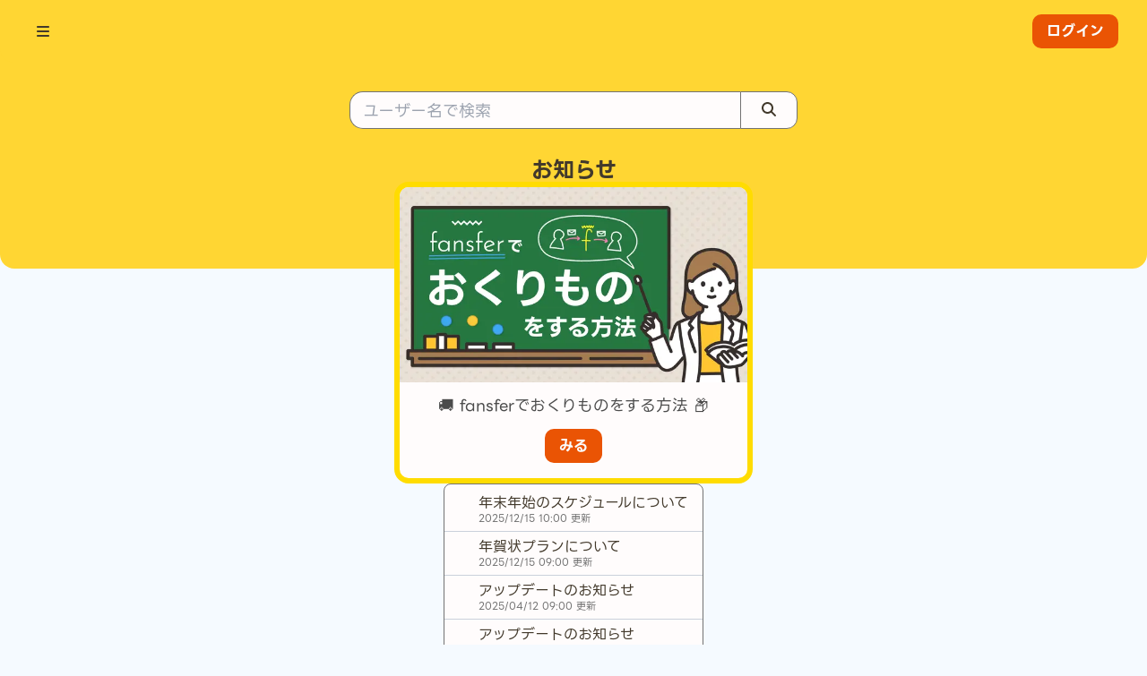

--- FILE ---
content_type: text/html; charset=utf-8
request_url: https://fansfer.p-dlt.com/
body_size: 13349
content:
<!DOCTYPE html><html lang="ja"><head><meta charSet="utf-8"/><meta name="viewport" content="width=device-width"/><link href="/favicon.ico" rel="icon"/><title>トップ</title><meta name="next-head-count" content="4"/><link rel="preload" href="/_next/static/media/c9f2b4f9b11508da-s.p.woff2" as="font" type="font/woff2" crossorigin="anonymous" data-next-font="size-adjust"/><link rel="preload" href="/_next/static/media/629da54ab9d18302-s.p.woff2" as="font" type="font/woff2" crossorigin="anonymous" data-next-font="size-adjust"/><link rel="preload" href="/_next/static/media/8cd13b2d281d55db-s.p.woff2" as="font" type="font/woff2" crossorigin="anonymous" data-next-font="size-adjust"/><link rel="preload" href="/_next/static/media/d79d86e9f016c37b-s.p.woff2" as="font" type="font/woff2" crossorigin="anonymous" data-next-font="size-adjust"/><link rel="preload" href="/_next/static/css/2ad74a04e5538e5d.css" as="style" crossorigin=""/><link rel="stylesheet" href="/_next/static/css/2ad74a04e5538e5d.css" crossorigin="" data-n-g=""/><link rel="preload" href="/_next/static/css/d4a808f1dacccb0a.css" as="style" crossorigin=""/><link rel="stylesheet" href="/_next/static/css/d4a808f1dacccb0a.css" crossorigin="" data-n-p=""/><noscript data-n-css=""></noscript><script defer="" crossorigin="" nomodule="" src="/_next/static/chunks/polyfills-c67a75d1b6f99dc8.js"></script><script src="/_next/static/chunks/webpack-a3739bff3f7aa861.js" defer="" crossorigin=""></script><script src="/_next/static/chunks/framework-c0be38b4afae79a3.js" defer="" crossorigin=""></script><script src="/_next/static/chunks/main-c2a558b87f10c45b.js" defer="" crossorigin=""></script><script src="/_next/static/chunks/pages/_app-706f9e20af2192e9.js" defer="" crossorigin=""></script><script src="/_next/static/chunks/c66dc5f3-0afcde39785d9265.js" defer="" crossorigin=""></script><script src="/_next/static/chunks/0472a6fb-10cc0b64a25f7972.js" defer="" crossorigin=""></script><script src="/_next/static/chunks/9c978d83-525897c4a953d3e6.js" defer="" crossorigin=""></script><script src="/_next/static/chunks/c98cd720-d2f7f71a73017cb3.js" defer="" crossorigin=""></script><script src="/_next/static/chunks/14a62ff1-e838e93b446d70fc.js" defer="" crossorigin=""></script><script src="/_next/static/chunks/803-b852b2e0bd53b709.js" defer="" crossorigin=""></script><script src="/_next/static/chunks/7545-c422cbc74ed3d16c.js" defer="" crossorigin=""></script><script src="/_next/static/chunks/73-d15a92f5877594f2.js" defer="" crossorigin=""></script><script src="/_next/static/chunks/2684-96850202bc8f5ae6.js" defer="" crossorigin=""></script><script src="/_next/static/chunks/7968-bed7c49abd7d734a.js" defer="" crossorigin=""></script><script src="/_next/static/chunks/5542-a3e6a836e9da3589.js" defer="" crossorigin=""></script><script src="/_next/static/chunks/6958-58910e3bb972172b.js" defer="" crossorigin=""></script><script src="/_next/static/chunks/4557-6ddc380c5d367d4b.js" defer="" crossorigin=""></script><script src="/_next/static/chunks/1456-6d5fde2b8b69913a.js" defer="" crossorigin=""></script><script src="/_next/static/chunks/6562-c29358714e464ac0.js" defer="" crossorigin=""></script><script src="/_next/static/chunks/pages/index-8182d02c2bba55c3.js" defer="" crossorigin=""></script><script src="/_next/static/c8Lycy408WH4xxNEyqaMF/_buildManifest.js" defer="" crossorigin=""></script><script src="/_next/static/c8Lycy408WH4xxNEyqaMF/_ssgManifest.js" defer="" crossorigin=""></script><style id="__jsx-2033708268">html{font-family:'__lineSeedJp_da4799', '__lineSeedJp_Fallback_da4799',"Source Sans Pro",-apple-system,BlinkMacSystemFont,"Segoe UI",Roboto,"Helvetica Neue",Arial,sans-serif!important}</style></head><body><div id="__next"><style data-emotion="css 1lgw392">.css-1lgw392{display:-webkit-box;display:-webkit-flex;display:-ms-flexbox;display:flex;-webkit-flex-direction:column;-ms-flex-direction:column;flex-direction:column;width:100vw;height:auto;min-height:100vh;margin:0 auto;}</style><div class="css-1lgw392"><style data-emotion="css lvgqwt">.css-lvgqwt{position:absolute;top:0;right:0;left:0;height:300px;border-radius:0 0 1em 1em;background-color:var(--main-bg-primary-base);}</style><div class="css-lvgqwt"></div><header class="sticky top-0 z-10"><style data-emotion="css 3o0vay">.css-3o0vay{display:-webkit-box;display:-webkit-flex;display:-ms-flexbox;display:flex;-webkit-flex-direction:column;-ms-flex-direction:column;flex-direction:column;-webkit-align-items:center;-webkit-box-align:center;-ms-flex-align:center;align-items:center;position:relative;-webkit-box-pack:center;-ms-flex-pack:center;-webkit-justify-content:center;justify-content:center;width:100vw;height:70px;}</style><div class="css-3o0vay"><style data-emotion="css 7irhse">.css-7irhse{display:grid;grid-template-rows:70px;grid-template-columns:repeat(3, 1fr);-webkit-box-pack:justify;-webkit-justify-content:space-between;justify-content:space-between;width:100%;border-radius:0 0 1em 1em;padding:0 2em;background-color:var(--main-bg-primary-base);}</style><div class="css-7irhse"><div class="flex items-center"><div class="relative"><div class="flex justify-center items-center w-8 h-8"><svg aria-hidden="true" focusable="false" data-prefix="fas" data-icon="bars" class="svg-inline--fa fa-bars cursor-pointer" role="img" xmlns="http://www.w3.org/2000/svg" viewBox="0 0 448 512"><path fill="currentColor" d="M0 96C0 78.3 14.3 64 32 64H416c17.7 0 32 14.3 32 32s-14.3 32-32 32H32C14.3 128 0 113.7 0 96zM0 256c0-17.7 14.3-32 32-32H416c17.7 0 32 14.3 32 32s-14.3 32-32 32H32c-17.7 0-32-14.3-32-32zM448 416c0 17.7-14.3 32-32 32H32c-17.7 0-32-14.3-32-32s14.3-32 32-32H416c17.7 0 32 14.3 32 32z"></path></svg></div><div class="fixed top-0 right-0 bottom-0 left-0 z-10 flex p-2 backdrop-brightness-75 hidden"><div class="absolute top-0 right-0 bottom-0 left-0 -z-10"></div><div class="flex flex-col w-0 max-w-full h-full rounded-lg bg-bgPrimaryBase overflow-hidden transition-[width,min-width] duration-200"><div class="flex justify-between items-center p-4"><svg aria-hidden="true" focusable="false" data-prefix="fas" data-icon="xmark" class="svg-inline--fa fa-xmark fa-lg cursor-pointer" role="img" xmlns="http://www.w3.org/2000/svg" viewBox="0 0 384 512"><path fill="currentColor" d="M342.6 150.6c12.5-12.5 12.5-32.8 0-45.3s-32.8-12.5-45.3 0L192 210.7 86.6 105.4c-12.5-12.5-32.8-12.5-45.3 0s-12.5 32.8 0 45.3L146.7 256 41.4 361.4c-12.5 12.5-12.5 32.8 0 45.3s32.8 12.5 45.3 0L192 301.3 297.4 406.6c12.5 12.5 32.8 12.5 45.3 0s12.5-32.8 0-45.3L237.3 256 342.6 150.6z"></path></svg></div><div class="grow flex flex-col items-center w-fit min-w-72 p-4 overflow-y-scroll"><div class="grow flex flex-col gap-6 w-full"><style data-emotion="css 1ndjzyf">.css-1ndjzyf{display:inline-block;cursor:pointer;}</style><a class="css-1ndjzyf" href="/"><div class="flex items-center gap-4"><div><svg aria-hidden="true" focusable="false" data-prefix="fas" data-icon="house" class="svg-inline--fa fa-house " role="img" xmlns="http://www.w3.org/2000/svg" viewBox="0 0 576 512"><path fill="currentColor" d="M575.8 255.5c0 18-15 32.1-32 32.1h-32l.7 160.2c0 2.7-.2 5.4-.5 8.1V472c0 22.1-17.9 40-40 40H456c-1.1 0-2.2 0-3.3-.1c-1.4 .1-2.8 .1-4.2 .1H416 392c-22.1 0-40-17.9-40-40V448 384c0-17.7-14.3-32-32-32H256c-17.7 0-32 14.3-32 32v64 24c0 22.1-17.9 40-40 40H160 128.1c-1.5 0-3-.1-4.5-.2c-1.2 .1-2.4 .2-3.6 .2H104c-22.1 0-40-17.9-40-40V360c0-.9 0-1.9 .1-2.8V287.6H32c-18 0-32-14-32-32.1c0-9 3-17 10-24L266.4 8c7-7 15-8 22-8s15 2 21 7L564.8 231.5c8 7 12 15 11 24z"></path></svg></div><div>トップページ</div></div></a><a class="css-1ndjzyf" href="/mypage/settings/profile"><div class="flex items-center gap-4"><div><svg aria-hidden="true" focusable="false" data-prefix="fas" data-icon="id-card" class="svg-inline--fa fa-id-card " role="img" xmlns="http://www.w3.org/2000/svg" viewBox="0 0 576 512"><path fill="currentColor" d="M0 96l576 0c0-35.3-28.7-64-64-64H64C28.7 32 0 60.7 0 96zm0 32V416c0 35.3 28.7 64 64 64H512c35.3 0 64-28.7 64-64V128H0zM64 405.3c0-29.5 23.9-53.3 53.3-53.3H234.7c29.5 0 53.3 23.9 53.3 53.3c0 5.9-4.8 10.7-10.7 10.7H74.7c-5.9 0-10.7-4.8-10.7-10.7zM176 192a64 64 0 1 1 0 128 64 64 0 1 1 0-128zm176 16c0-8.8 7.2-16 16-16H496c8.8 0 16 7.2 16 16s-7.2 16-16 16H368c-8.8 0-16-7.2-16-16zm0 64c0-8.8 7.2-16 16-16H496c8.8 0 16 7.2 16 16s-7.2 16-16 16H368c-8.8 0-16-7.2-16-16zm0 64c0-8.8 7.2-16 16-16H496c8.8 0 16 7.2 16 16s-7.2 16-16 16H368c-8.8 0-16-7.2-16-16z"></path></svg></div><div>fansferカードの編集</div></div></a><hr class="border-fgDefault"/><a class="css-1ndjzyf" href="/mypage/shipment"><div class="flex items-center gap-4"><div><svg aria-hidden="true" focusable="false" data-prefix="fas" data-icon="inbox" class="svg-inline--fa fa-inbox " role="img" xmlns="http://www.w3.org/2000/svg" viewBox="0 0 512 512"><path fill="currentColor" d="M121 32C91.6 32 66 52 58.9 80.5L1.9 308.4C.6 313.5 0 318.7 0 323.9V416c0 35.3 28.7 64 64 64H448c35.3 0 64-28.7 64-64V323.9c0-5.2-.6-10.4-1.9-15.5l-57-227.9C446 52 420.4 32 391 32H121zm0 64H391l48 192H387.8c-12.1 0-23.2 6.8-28.6 17.7l-14.3 28.6c-5.4 10.8-16.5 17.7-28.6 17.7H195.8c-12.1 0-23.2-6.8-28.6-17.7l-14.3-28.6c-5.4-10.8-16.5-17.7-28.6-17.7H73L121 96z"></path></svg></div><div>My荷物</div></div></a><a class="css-1ndjzyf" href="/mypage/shipment/history"><div class="flex items-center gap-4"><div><svg aria-hidden="true" focusable="false" data-prefix="fas" data-icon="receipt" class="svg-inline--fa fa-receipt " role="img" xmlns="http://www.w3.org/2000/svg" viewBox="0 0 384 512"><path fill="currentColor" d="M14 2.2C22.5-1.7 32.5-.3 39.6 5.8L80 40.4 120.4 5.8c9-7.7 22.3-7.7 31.2 0L192 40.4 232.4 5.8c9-7.7 22.3-7.7 31.2 0L304 40.4 344.4 5.8c7.1-6.1 17.1-7.5 25.6-3.6s14 12.4 14 21.8V488c0 9.4-5.5 17.9-14 21.8s-18.5 2.5-25.6-3.6L304 471.6l-40.4 34.6c-9 7.7-22.3 7.7-31.2 0L192 471.6l-40.4 34.6c-9 7.7-22.3 7.7-31.2 0L80 471.6 39.6 506.2c-7.1 6.1-17.1 7.5-25.6 3.6S0 497.4 0 488V24C0 14.6 5.5 6.1 14 2.2zM96 144c-8.8 0-16 7.2-16 16s7.2 16 16 16H288c8.8 0 16-7.2 16-16s-7.2-16-16-16H96zM80 352c0 8.8 7.2 16 16 16H288c8.8 0 16-7.2 16-16s-7.2-16-16-16H96c-8.8 0-16 7.2-16 16zM96 240c-8.8 0-16 7.2-16 16s7.2 16 16 16H288c8.8 0 16-7.2 16-16s-7.2-16-16-16H96z"></path></svg></div><div>注文履歴</div></div></a><a class="css-1ndjzyf" href="/mypage/shipment/receive"><div class="flex items-center gap-4"><div><svg aria-hidden="true" focusable="false" data-prefix="fas" data-icon="box-open" class="svg-inline--fa fa-box-open " role="img" xmlns="http://www.w3.org/2000/svg" viewBox="0 0 640 512"><path fill="currentColor" d="M58.9 42.1c3-6.1 9.6-9.6 16.3-8.7L320 64 564.8 33.4c6.7-.8 13.3 2.7 16.3 8.7l41.7 83.4c9 17.9-.6 39.6-19.8 45.1L439.6 217.3c-13.9 4-28.8-1.9-36.2-14.3L320 64 236.6 203c-7.4 12.4-22.3 18.3-36.2 14.3L37.1 170.6c-19.3-5.5-28.8-27.2-19.8-45.1L58.9 42.1zM321.1 128l54.9 91.4c14.9 24.8 44.6 36.6 72.5 28.6L576 211.6v167c0 22-15 41.2-36.4 46.6l-204.1 51c-10.2 2.6-20.9 2.6-31 0l-204.1-51C79 419.7 64 400.5 64 378.5v-167L191.6 248c27.8 8 57.6-3.8 72.5-28.6L318.9 128h2.2z"></path></svg></div><div>あなた宛のおくりもの</div></div></a><hr class="border-fgDefault"/><a class="css-1ndjzyf" href="/mypage/settings/address"><div class="flex items-center gap-4"><div><svg aria-hidden="true" focusable="false" data-prefix="fas" data-icon="pen-to-square" class="svg-inline--fa fa-pen-to-square " role="img" xmlns="http://www.w3.org/2000/svg" viewBox="0 0 512 512"><path fill="currentColor" d="M471.6 21.7c-21.9-21.9-57.3-21.9-79.2 0L362.3 51.7l97.9 97.9 30.1-30.1c21.9-21.9 21.9-57.3 0-79.2L471.6 21.7zm-299.2 220c-6.1 6.1-10.8 13.6-13.5 21.9l-29.6 88.8c-2.9 8.6-.6 18.1 5.8 24.6s15.9 8.7 24.6 5.8l88.8-29.6c8.2-2.7 15.7-7.4 21.9-13.5L437.7 172.3 339.7 74.3 172.4 241.7zM96 64C43 64 0 107 0 160V416c0 53 43 96 96 96H352c53 0 96-43 96-96V320c0-17.7-14.3-32-32-32s-32 14.3-32 32v96c0 17.7-14.3 32-32 32H96c-17.7 0-32-14.3-32-32V160c0-17.7 14.3-32 32-32h96c17.7 0 32-14.3 32-32s-14.3-32-32-32H96z"></path></svg></div><div>fansferからの受取住所の設定</div></div></a><a class="css-1ndjzyf" href="/mypage/settings/fansfer_settings"><div class="flex items-center gap-4"><div><svg aria-hidden="true" focusable="false" data-prefix="fas" data-icon="envelopes-bulk" class="svg-inline--fa fa-envelopes-bulk " role="img" xmlns="http://www.w3.org/2000/svg" viewBox="0 0 640 512"><path fill="currentColor" d="M128 0C110.3 0 96 14.3 96 32V224h96V192c0-35.3 28.7-64 64-64H480V32c0-17.7-14.3-32-32-32H128zM256 160c-17.7 0-32 14.3-32 32v32h96c35.3 0 64 28.7 64 64V416H576c17.7 0 32-14.3 32-32V192c0-17.7-14.3-32-32-32H256zm240 64h32c8.8 0 16 7.2 16 16v32c0 8.8-7.2 16-16 16H496c-8.8 0-16-7.2-16-16V240c0-8.8 7.2-16 16-16zM64 256c-17.7 0-32 14.3-32 32v13L187.1 415.9c1.4 1 3.1 1.6 4.9 1.6s3.5-.6 4.9-1.6L352 301V288c0-17.7-14.3-32-32-32H64zm288 84.8L216 441.6c-6.9 5.1-15.3 7.9-24 7.9s-17-2.8-24-7.9L32 340.8V480c0 17.7 14.3 32 32 32H320c17.7 0 32-14.3 32-32V340.8z"></path></svg></div><div>受け取り設定</div></div></a><a class="css-1ndjzyf" href="/mypage/settings/security"><div class="flex items-center gap-4"><div><svg aria-hidden="true" focusable="false" data-prefix="fas" data-icon="envelope" class="svg-inline--fa fa-envelope " role="img" xmlns="http://www.w3.org/2000/svg" viewBox="0 0 512 512"><path fill="currentColor" d="M48 64C21.5 64 0 85.5 0 112c0 15.1 7.1 29.3 19.2 38.4L236.8 313.6c11.4 8.5 27 8.5 38.4 0L492.8 150.4c12.1-9.1 19.2-23.3 19.2-38.4c0-26.5-21.5-48-48-48H48zM0 176V384c0 35.3 28.7 64 64 64H448c35.3 0 64-28.7 64-64V176L294.4 339.2c-22.8 17.1-54 17.1-76.8 0L0 176z"></path></svg></div><div>メールアドレスの変更</div></div></a><a class="css-1ndjzyf" href="/mypage/settings/logout"><div class="flex items-center gap-4"><div><svg aria-hidden="true" focusable="false" data-prefix="fas" data-icon="circle-user" class="svg-inline--fa fa-circle-user " role="img" xmlns="http://www.w3.org/2000/svg" viewBox="0 0 512 512"><path fill="currentColor" d="M399 384.2C376.9 345.8 335.4 320 288 320H224c-47.4 0-88.9 25.8-111 64.2c35.2 39.2 86.2 63.8 143 63.8s107.8-24.7 143-63.8zM0 256a256 256 0 1 1 512 0A256 256 0 1 1 0 256zm256 16a72 72 0 1 0 0-144 72 72 0 1 0 0 144z"></path></svg></div><div>アカウント管理</div></div></a><hr class="border-fgDefault"/><a class="css-1ndjzyf" href="https://www.p-dlt.com/docs/fansfer/faq"><div class="flex items-center gap-4"><div><svg aria-hidden="true" focusable="false" data-prefix="fas" data-icon="circle-question" class="svg-inline--fa fa-circle-question " role="img" xmlns="http://www.w3.org/2000/svg" viewBox="0 0 512 512"><path fill="currentColor" d="M256 512A256 256 0 1 0 256 0a256 256 0 1 0 0 512zM169.8 165.3c7.9-22.3 29.1-37.3 52.8-37.3h58.3c34.9 0 63.1 28.3 63.1 63.1c0 22.6-12.1 43.5-31.7 54.8L280 264.4c-.2 13-10.9 23.6-24 23.6c-13.3 0-24-10.7-24-24V250.5c0-8.6 4.6-16.5 12.1-20.8l44.3-25.4c4.7-2.7 7.6-7.7 7.6-13.1c0-8.4-6.8-15.1-15.1-15.1H222.6c-3.4 0-6.4 2.1-7.5 5.3l-.4 1.2c-4.4 12.5-18.2 19-30.6 14.6s-19-18.2-14.6-30.6l.4-1.2zM224 352a32 32 0 1 1 64 0 32 32 0 1 1 -64 0z"></path></svg></div><div>よくある質問</div></div></a><a class="css-1ndjzyf" href="/mypage/settings/contact"><div class="flex items-center gap-4"><div><svg aria-hidden="true" focusable="false" data-prefix="fas" data-icon="message" class="svg-inline--fa fa-message " role="img" xmlns="http://www.w3.org/2000/svg" viewBox="0 0 512 512"><path fill="currentColor" d="M64 0C28.7 0 0 28.7 0 64V352c0 35.3 28.7 64 64 64h96v80c0 6.1 3.4 11.6 8.8 14.3s11.9 2.1 16.8-1.5L309.3 416H448c35.3 0 64-28.7 64-64V64c0-35.3-28.7-64-64-64H64z"></path></svg></div><div>お問い合わせ</div></div></a></div><div class="flex items-end gap-2 my-10"><div class="text-xs leading-3">produced by</div><a rel="noopener noreferrer" target="_blank" href="https://www.p-dlt.com" class="css-1ndjzyf"><img alt="PLUS DELTA Inc." loading="lazy" width="96.41" height="16" decoding="async" data-nimg="1" style="color:transparent" src="/plusdelta.svg"/></a></div></div></div></div></div></div><div class="flex items-center justify-center"><style data-emotion="css 45sk4p">.css-45sk4p{display:inline-block;cursor:pointer;display:-webkit-box;display:-webkit-flex;display:-ms-flexbox;display:flex;-webkit-align-items:center;-webkit-box-align:center;-ms-flex-align:center;align-items:center;width:auto;height:70px;}</style><a class="css-45sk4p" href="/"><style data-emotion="css xjszn8">.css-xjszn8{position:relative;height:83%;aspect-ratio:1;}</style><div class="css-xjszn8"><style data-emotion="css s5a20p">.css-s5a20p{height:35%;}</style><img alt="fansfer" loading="lazy" decoding="async" data-nimg="fill" class="css-s5a20p" style="position:absolute;height:100%;width:100%;left:0;top:0;right:0;bottom:0;color:transparent" src="/fansfer.svg"/></div></a></div><style data-emotion="css 7unve8">.css-7unve8{width:auto;display:-webkit-box;display:-webkit-flex;display:-ms-flexbox;display:flex;-webkit-align-items:center;-webkit-box-align:center;-ms-flex-align:center;align-items:center;-webkit-box-pack:end;-ms-flex-pack:end;-webkit-justify-content:flex-end;justify-content:flex-end;}</style><div class="css-7unve8"><style data-emotion="css u30669">.css-u30669{display:inline-block;cursor:pointer;display:none;}@media screen and (max-width: 1024px){.css-u30669{display:none;}}</style><a class="css-u30669" href="/mypage/shipment"><style data-emotion="css 1eqqkmr">.css-1eqqkmr{display:-webkit-box;display:-webkit-flex;display:-ms-flexbox;display:flex;-webkit-box-pack:center;-ms-flex-pack:center;-webkit-justify-content:center;justify-content:center;-webkit-align-items:center;-webkit-box-align:center;-ms-flex-align:center;align-items:center;border-radius:0.625em;padding:0.625em 1em;cursor:pointer;-webkit-transition:all 0.3s;transition:all 0.3s;word-break:keep-all;border:0;background-color:var(--main-bg-alert);color:var(--main-fg-inverse);font-weight:700;}.css-1eqqkmr[disabled]{cursor:default;}.css-1eqqkmr:hover{-webkit-filter:drop-shadow(0px 0px 3px var(--main-bg-alert));filter:drop-shadow(0px 0px 3px var(--main-bg-alert));background:var(--main-bg-alert);}.css-1eqqkmr[disabled]{background:var(--main-bg-alert);}.css-1eqqkmr[disabled]:hover{background:var(--main-bg-alert);-webkit-filter:unset;filter:unset;}</style><button class="css-1eqqkmr">My荷物</button></a><style data-emotion="css 198z36u">.css-198z36u{margin:0 30px 0 30px;width:1px;height:25px;border-left:solid 1px black;display:none;}</style><div class="css-198z36u"></div><style data-emotion="css 1vxlrce">.css-1vxlrce{display:-webkit-box;display:-webkit-flex;display:-ms-flexbox;display:flex;-webkit-flex-direction:column;-ms-flex-direction:column;flex-direction:column;-webkit-box-pack:center;-ms-flex-pack:center;-webkit-justify-content:center;justify-content:center;}</style><div class="css-1vxlrce"><style data-emotion="css 10zu1vo">.css-10zu1vo{display:inline-block;position:relative;width:48px;height:48px;}.css-10zu1vo div{position:absolute;top:41%;width:16%;height:16%;border-radius:50%;-webkit-animation-timing-function:cubic-bezier(0, 1, 1, 0);animation-timing-function:cubic-bezier(0, 1, 1, 0);}.css-10zu1vo div:nth-of-type(1){left:10%;-webkit-animation:lds-ellipsis1 0.6s infinite;animation:lds-ellipsis1 0.6s infinite;}.css-10zu1vo div:nth-of-type(2){left:10%;-webkit-animation:lds-ellipsis2 0.6s infinite;animation:lds-ellipsis2 0.6s infinite;}.css-10zu1vo div:nth-of-type(3){left:40%;-webkit-animation:lds-ellipsis2 0.6s infinite;animation:lds-ellipsis2 0.6s infinite;}.css-10zu1vo div:nth-of-type(4){left:70%;-webkit-animation:lds-ellipsis3 0.6s infinite;animation:lds-ellipsis3 0.6s infinite;}@-webkit-keyframes lds-ellipsis1{0%{-webkit-transform:scale(0);-moz-transform:scale(0);-ms-transform:scale(0);transform:scale(0);}100%{-webkit-transform:scale(1);-moz-transform:scale(1);-ms-transform:scale(1);transform:scale(1);}}@keyframes lds-ellipsis1{0%{-webkit-transform:scale(0);-moz-transform:scale(0);-ms-transform:scale(0);transform:scale(0);}100%{-webkit-transform:scale(1);-moz-transform:scale(1);-ms-transform:scale(1);transform:scale(1);}}@-webkit-keyframes lds-ellipsis3{0%{-webkit-transform:scale(1);-moz-transform:scale(1);-ms-transform:scale(1);transform:scale(1);}100%{-webkit-transform:scale(0);-moz-transform:scale(0);-ms-transform:scale(0);transform:scale(0);}}@keyframes lds-ellipsis3{0%{-webkit-transform:scale(1);-moz-transform:scale(1);-ms-transform:scale(1);transform:scale(1);}100%{-webkit-transform:scale(0);-moz-transform:scale(0);-ms-transform:scale(0);transform:scale(0);}}@-webkit-keyframes lds-ellipsis2{0%{-webkit-transform:translate(0, 0);-moz-transform:translate(0, 0);-ms-transform:translate(0, 0);transform:translate(0, 0);}100%{-webkit-transform:translate(184%, 0);-moz-transform:translate(184%, 0);-ms-transform:translate(184%, 0);transform:translate(184%, 0);}}@keyframes lds-ellipsis2{0%{-webkit-transform:translate(0, 0);-moz-transform:translate(0, 0);-ms-transform:translate(0, 0);transform:translate(0, 0);}100%{-webkit-transform:translate(184%, 0);-moz-transform:translate(184%, 0);-ms-transform:translate(184%, 0);transform:translate(184%, 0);}}</style><div class="css-10zu1vo"><style data-emotion="css 108gbc2">.css-108gbc2{background:#9fd9f6;}</style><div class="css-108gbc2"></div><div class="css-108gbc2"></div><div class="css-108gbc2"></div><div class="css-108gbc2"></div></div></div></div></div></div></header><style data-emotion="css qdlaqm">.css-qdlaqm{width:100%;padding:2rem 0;-webkit-box-flex:1;-webkit-flex-grow:1;-ms-flex-positive:1;flex-grow:1;display:-webkit-box;display:-webkit-flex;display:-ms-flexbox;display:flex;-webkit-flex-direction:column;-ms-flex-direction:column;flex-direction:column;z-index:1;}</style><main class="css-qdlaqm"><style data-emotion="css 1uy1l4e">.css-1uy1l4e{display:-webkit-box;display:-webkit-flex;display:-ms-flexbox;display:flex;-webkit-flex-direction:column;-ms-flex-direction:column;flex-direction:column;-webkit-align-items:center;-webkit-box-align:center;-ms-flex-align:center;align-items:center;display:-webkit-box;display:-webkit-flex;display:-ms-flexbox;display:flex;-webkit-box-pack:center;-ms-flex-pack:center;-webkit-justify-content:center;justify-content:center;-webkit-align-items:center;-webkit-box-align:center;-ms-flex-align:center;align-items:center;}</style><div class="css-1uy1l4e"><style data-emotion="css i1tzrw">.css-i1tzrw{display:-webkit-box;display:-webkit-flex;display:-ms-flexbox;display:flex;-webkit-flex-direction:column;-ms-flex-direction:column;flex-direction:column;-webkit-align-items:center;-webkit-box-align:center;-ms-flex-align:center;align-items:center;width:90%;max-width:500px;gap:0.5em;margin-bottom:2em;}</style><div class="css-i1tzrw"><style data-emotion="css tah4j1">.css-tah4j1{display:-webkit-box;display:-webkit-flex;display:-ms-flexbox;display:flex;-webkit-box-pack:center;-ms-flex-pack:center;-webkit-justify-content:center;justify-content:center;position:relative;width:100%;}.css-tah4j1>*{border:1px solid #727272;}</style><div class="css-tah4j1"><style data-emotion="css 1x7ag6u">.css-1x7ag6u{height:2.4em;resize:none;overflow:hidden;width:100%;padding:0.6em 0.8em;border-right:0;border-radius:15px 0 0 15px;background:none;font-size:18px;background-color:#fffcfc;}</style><textarea placeholder="ユーザー名で検索" class="css-1x7ag6u"></textarea><style data-emotion="css q6vgo0">.css-q6vgo0{width:70px;border-radius:0 12px 12px 0;background:transparent;cursor:pointer;background-color:#fffcfc;}.css-q6vgo0:active{background-color:#fffcfc;box-shadow:1px 1px 10px 10px rgba(0, 0, 0, 0.1) inset;}</style><button class="css-q6vgo0"><svg aria-hidden="true" focusable="false" data-prefix="fas" data-icon="magnifying-glass" class="svg-inline--fa fa-magnifying-glass " role="img" xmlns="http://www.w3.org/2000/svg" viewBox="0 0 512 512"><path fill="currentColor" d="M416 208c0 45.9-14.9 88.3-40 122.7L502.6 457.4c12.5 12.5 12.5 32.8 0 45.3s-32.8 12.5-45.3 0L330.7 376c-34.4 25.2-76.8 40-122.7 40C93.1 416 0 322.9 0 208S93.1 0 208 0S416 93.1 416 208zM208 352a144 144 0 1 0 0-288 144 144 0 1 0 0 288z"></path></svg></button></div></div><style data-emotion="css 2an87h">.css-2an87h{display:-webkit-box;display:-webkit-flex;display:-ms-flexbox;display:flex;-webkit-flex-direction:column;-ms-flex-direction:column;flex-direction:column;-webkit-align-items:center;-webkit-box-align:center;-ms-flex-align:center;align-items:center;gap:0.8em;margin-bottom:2em;width:90%;max-width:500px;}</style><div class="css-2an87h"><h2>お知らせ</h2><style data-emotion="css 1x2p3ek">.css-1x2p3ek{width:90%;max-width:400px;}</style><div class="css-1x2p3ek"><div class="ad_container__hmSYt"><div><img alt="サムネイル" loading="lazy" width="500" height="0" decoding="async" data-nimg="1" class="ad_thumbnail__fSGeH" style="color:transparent" srcSet="/_next/image?url=%2Fnews%2Fhowtouse%2Ffansfer-de-okurimono-houhou.png&amp;w=640&amp;q=75 1x, /_next/image?url=%2Fnews%2Fhowtouse%2Ffansfer-de-okurimono-houhou.png&amp;w=1080&amp;q=75 2x" src="/_next/image?url=%2Fnews%2Fhowtouse%2Ffansfer-de-okurimono-houhou.png&amp;w=1080&amp;q=75"/></div><div class="ad_content__GYImO"><div class="ad_title__sO04m">🚚 fansferでおくりものをする方法 📦</div><a class="css-1ndjzyf" href="https://www.p-dlt.com/docs/fansfer/howto/package"><button class="css-1eqqkmr">みる</button></a></div></div></div><style data-emotion="css 7410gx">.css-7410gx{border:1px solid #727272;border-radius:8px;background-color:#fffcfc;}</style><div class="css-7410gx"><style data-emotion="css xhquxt">.css-xhquxt{display:inline-block;cursor:pointer;display:inline;}.css-xhquxt:hover>div{background-color:#ffdc00;}.css-xhquxt:first-of-type>div{padding-top:0.75em;border-radius:7px 7px 0 0;}.css-xhquxt:last-of-type>div{padding-bottom:0.75em;border-radius:0 0 7px 7px;}</style><a class="css-xhquxt" href="/notice/202512151900"><style data-emotion="css 11e5tm8">.css-11e5tm8{display:grid;grid-template-columns:1em 1fr;gap:0.4em;-webkit-align-items:center;-webkit-box-align:center;-ms-flex-align:center;align-items:center;padding:0.5em 1em;}</style><div class="css-11e5tm8"><div><svg aria-hidden="true" focusable="false" data-prefix="fas" data-icon="star" class="svg-inline--fa fa-star " role="img" xmlns="http://www.w3.org/2000/svg" viewBox="0 0 576 512" color="#ffdc00" height="1.5em"><path fill="currentColor" d="M316.9 18C311.6 7 300.4 0 288.1 0s-23.4 7-28.8 18L195 150.3 51.4 171.5c-12 1.8-22 10.2-25.7 21.7s-.7 24.2 7.9 32.7L137.8 329 113.2 474.7c-2 12 3 24.2 12.9 31.3s23 8 33.8 2.3l128.3-68.5 128.3 68.5c10.8 5.7 23.9 4.9 33.8-2.3s14.9-19.3 12.9-31.3L438.5 329 542.7 225.9c8.6-8.5 11.7-21.2 7.9-32.7s-13.7-19.9-25.7-21.7L381.2 150.3 316.9 18z"></path></svg></div><div>年末年始のスケジュールについて<style data-emotion="css 1nhjs8k">.css-1nhjs8k{margin-top:0.2em;font-size:0.7em;color:#727272;}</style><div class="css-1nhjs8k">2025/12/15 10:00<!-- --> 更新</div></div></div></a><style data-emotion="css uxy2rc">.css-uxy2rc{width:100%;border-bottom:none;}</style><hr class="css-uxy2rc"/><a class="css-xhquxt" href="/notice/202512151800"><div class="css-11e5tm8"><div><svg aria-hidden="true" focusable="false" data-prefix="fas" data-icon="star" class="svg-inline--fa fa-star " role="img" xmlns="http://www.w3.org/2000/svg" viewBox="0 0 576 512" color="#ffdc00" height="1.5em"><path fill="currentColor" d="M316.9 18C311.6 7 300.4 0 288.1 0s-23.4 7-28.8 18L195 150.3 51.4 171.5c-12 1.8-22 10.2-25.7 21.7s-.7 24.2 7.9 32.7L137.8 329 113.2 474.7c-2 12 3 24.2 12.9 31.3s23 8 33.8 2.3l128.3-68.5 128.3 68.5c10.8 5.7 23.9 4.9 33.8-2.3s14.9-19.3 12.9-31.3L438.5 329 542.7 225.9c8.6-8.5 11.7-21.2 7.9-32.7s-13.7-19.9-25.7-21.7L381.2 150.3 316.9 18z"></path></svg></div><div>年賀状プランについて<div class="css-1nhjs8k">2025/12/15 09:00<!-- --> 更新</div></div></div></a><hr class="css-uxy2rc"/><a class="css-xhquxt" href="/notice/202504121800"><div class="css-11e5tm8"><div></div><div>アップデートのお知らせ<div class="css-1nhjs8k">2025/04/12 09:00<!-- --> 更新</div></div></div></a><hr class="css-uxy2rc"/><a class="css-xhquxt" href="/notice/202501101800"><div class="css-11e5tm8"><div></div><div>アップデートのお知らせ<div class="css-1nhjs8k">2025/01/10 09:00<!-- --> 更新</div></div></div></a><hr class="css-uxy2rc"/><a class="css-xhquxt" href="/notice/202412121900"><div class="css-11e5tm8"><div></div><div>アップデートのお知らせ<div class="css-1nhjs8k">2024/12/12 10:00<!-- --> 更新</div></div></div></a></div></div><style data-emotion="css 1rkro7f">.css-1rkro7f{display:-webkit-box;display:-webkit-flex;display:-ms-flexbox;display:flex;-webkit-flex-direction:column;-ms-flex-direction:column;flex-direction:column;-webkit-align-items:center;-webkit-box-align:center;-ms-flex-align:center;align-items:center;gap:0.8em;margin-bottom:2em;width:90%;max-width:65em;}</style><div class="css-1rkro7f"><h2>イベント</h2><style data-emotion="css yf9gc6">.css-yf9gc6{display:grid;grid-auto-rows:350px;gap:1em;grid-template-columns:repeat(auto-fit, minmax(20em, 1fr));justify-items:center;-webkit-align-items:center;-webkit-box-align:center;-ms-flex-align:center;align-items:center;width:100%;}</style><div class="css-yf9gc6"><style data-emotion="css q3jsyf">.css-q3jsyf{color:#4b4b4b;}.css-q3jsyf .rbc-month-view{border-radius:0.5em;padding:0.2em;background-color:#fffcfc;}.css-q3jsyf .rbc-date-cell{width:2.5em;}</style><div class="css-q3jsyf rbc-calendar"><style data-emotion="css 17mjjrt">.css-17mjjrt{display:-webkit-box;display:-webkit-flex;display:-ms-flexbox;display:flex;-webkit-flex-direction:column;-ms-flex-direction:column;flex-direction:column;-webkit-align-items:center;-webkit-box-align:center;-ms-flex-align:center;align-items:center;margin-bottom:0.4em;font-weight:bold;}</style><div class="css-17mjjrt"><style data-emotion="css 190nnt9">.css-190nnt9{font-size:0.8em;}</style><div class="css-190nnt9">2026年</div><style data-emotion="css 10w57bb">.css-10w57bb{font-size:1.2em;}</style><div class="css-10w57bb">1月</div></div><div class="rbc-month-view" role="table" aria-label="Month View"><div class="rbc-row rbc-month-header" role="row"><div class="rbc-header"><style data-emotion="css lpheke">.css-lpheke{display:-webkit-box;display:-webkit-flex;display:-ms-flexbox;display:flex;-webkit-flex-direction:column;-ms-flex-direction:column;flex-direction:column;-webkit-align-items:center;-webkit-box-align:center;-ms-flex-align:center;align-items:center;font-size:1.2em;margin-bottom:0.4em;}</style><div class="css-lpheke">Sun</div></div><div class="rbc-header"><div class="css-lpheke">Mon</div></div><div class="rbc-header"><div class="css-lpheke">Tue</div></div><div class="rbc-header"><div class="css-lpheke">Wed</div></div><div class="rbc-header"><div class="css-lpheke">Thu</div></div><div class="rbc-header"><div class="css-lpheke">Fri</div></div><div class="rbc-header"><div class="css-lpheke">Sat</div></div></div><div class="rbc-month-row"><div class="rbc-row-content"><div class="rbc-row"><div class="rbc-date-cell rbc-off-range" role="cell"><button type="button" class="rbc-button-link" role="cell">28</button></div><div class="rbc-date-cell rbc-off-range" role="cell"><button type="button" class="rbc-button-link" role="cell">29</button></div><div class="rbc-date-cell rbc-off-range" role="cell"><button type="button" class="rbc-button-link" role="cell">30</button></div><div class="rbc-date-cell rbc-off-range" role="cell"><button type="button" class="rbc-button-link" role="cell">31</button></div><div class="rbc-date-cell" role="cell"><button type="button" class="rbc-button-link" role="cell">01</button></div><div class="rbc-date-cell" role="cell"><button type="button" class="rbc-button-link" role="cell">02</button></div><div class="rbc-date-cell rbc-now rbc-current" role="cell"><button type="button" class="rbc-button-link" role="cell">03</button></div></div><div class="rbc-row"><div class="rbc-row-segment"><div class="rbc-event"><div class="rbc-event-content"> </div></div></div></div></div></div><div class="rbc-month-row"><div class="rbc-row-content"><div class="rbc-row"><div class="rbc-date-cell" role="cell"><button type="button" class="rbc-button-link" role="cell">04</button></div><div class="rbc-date-cell" role="cell"><button type="button" class="rbc-button-link" role="cell">05</button></div><div class="rbc-date-cell" role="cell"><button type="button" class="rbc-button-link" role="cell">06</button></div><div class="rbc-date-cell" role="cell"><button type="button" class="rbc-button-link" role="cell">07</button></div><div class="rbc-date-cell" role="cell"><button type="button" class="rbc-button-link" role="cell">08</button></div><div class="rbc-date-cell" role="cell"><button type="button" class="rbc-button-link" role="cell">09</button></div><div class="rbc-date-cell" role="cell"><button type="button" class="rbc-button-link" role="cell">10</button></div></div><div class="rbc-row"><div class="rbc-row-segment"><div class="rbc-event"><div class="rbc-event-content"> </div></div></div></div></div></div><div class="rbc-month-row"><div class="rbc-row-content"><div class="rbc-row"><div class="rbc-date-cell" role="cell"><button type="button" class="rbc-button-link" role="cell">11</button></div><div class="rbc-date-cell" role="cell"><button type="button" class="rbc-button-link" role="cell">12</button></div><div class="rbc-date-cell" role="cell"><button type="button" class="rbc-button-link" role="cell">13</button></div><div class="rbc-date-cell" role="cell"><button type="button" class="rbc-button-link" role="cell">14</button></div><div class="rbc-date-cell" role="cell"><button type="button" class="rbc-button-link" role="cell">15</button></div><div class="rbc-date-cell" role="cell"><button type="button" class="rbc-button-link" role="cell">16</button></div><div class="rbc-date-cell" role="cell"><button type="button" class="rbc-button-link" role="cell">17</button></div></div><div class="rbc-row"><div class="rbc-row-segment"><div class="rbc-event"><div class="rbc-event-content"> </div></div></div></div></div></div><div class="rbc-month-row"><div class="rbc-row-content"><div class="rbc-row"><div class="rbc-date-cell" role="cell"><button type="button" class="rbc-button-link" role="cell">18</button></div><div class="rbc-date-cell" role="cell"><button type="button" class="rbc-button-link" role="cell">19</button></div><div class="rbc-date-cell" role="cell"><button type="button" class="rbc-button-link" role="cell">20</button></div><div class="rbc-date-cell" role="cell"><button type="button" class="rbc-button-link" role="cell">21</button></div><div class="rbc-date-cell" role="cell"><button type="button" class="rbc-button-link" role="cell">22</button></div><div class="rbc-date-cell" role="cell"><button type="button" class="rbc-button-link" role="cell">23</button></div><div class="rbc-date-cell" role="cell"><button type="button" class="rbc-button-link" role="cell">24</button></div></div><div class="rbc-row"><div class="rbc-row-segment"><div class="rbc-event"><div class="rbc-event-content"> </div></div></div></div></div></div><div class="rbc-month-row"><div class="rbc-row-content"><div class="rbc-row"><div class="rbc-date-cell" role="cell"><button type="button" class="rbc-button-link" role="cell">25</button></div><div class="rbc-date-cell" role="cell"><button type="button" class="rbc-button-link" role="cell">26</button></div><div class="rbc-date-cell" role="cell"><button type="button" class="rbc-button-link" role="cell">27</button></div><div class="rbc-date-cell" role="cell"><button type="button" class="rbc-button-link" role="cell">28</button></div><div class="rbc-date-cell" role="cell"><button type="button" class="rbc-button-link" role="cell">29</button></div><div class="rbc-date-cell" role="cell"><button type="button" class="rbc-button-link" role="cell">30</button></div><div class="rbc-date-cell" role="cell"><button type="button" class="rbc-button-link" role="cell">31</button></div></div><div class="rbc-row"><div class="rbc-row-segment"><div class="rbc-event"><div class="rbc-event-content"> </div></div></div></div></div></div></div></div><div class="css-q3jsyf rbc-calendar"><div class="css-17mjjrt"><div class="css-190nnt9">2026年</div><div class="css-10w57bb">2月</div></div><div class="rbc-month-view" role="table" aria-label="Month View"><div class="rbc-row rbc-month-header" role="row"><div class="rbc-header"><div class="css-lpheke">Sun</div></div><div class="rbc-header"><div class="css-lpheke">Mon</div></div><div class="rbc-header"><div class="css-lpheke">Tue</div></div><div class="rbc-header"><div class="css-lpheke">Wed</div></div><div class="rbc-header"><div class="css-lpheke">Thu</div></div><div class="rbc-header"><div class="css-lpheke">Fri</div></div><div class="rbc-header"><div class="css-lpheke">Sat</div></div></div><div class="rbc-month-row"><div class="rbc-row-content"><div class="rbc-row"><div class="rbc-date-cell" role="cell"><button type="button" class="rbc-button-link" role="cell">01</button></div><div class="rbc-date-cell" role="cell"><button type="button" class="rbc-button-link" role="cell">02</button></div><div class="rbc-date-cell rbc-current" role="cell"><button type="button" class="rbc-button-link" role="cell">03</button></div><div class="rbc-date-cell" role="cell"><button type="button" class="rbc-button-link" role="cell">04</button></div><div class="rbc-date-cell" role="cell"><button type="button" class="rbc-button-link" role="cell">05</button></div><div class="rbc-date-cell" role="cell"><button type="button" class="rbc-button-link" role="cell">06</button></div><div class="rbc-date-cell" role="cell"><button type="button" class="rbc-button-link" role="cell">07</button></div></div><div class="rbc-row"><div class="rbc-row-segment"><div class="rbc-event"><div class="rbc-event-content"> </div></div></div></div></div></div><div class="rbc-month-row"><div class="rbc-row-content"><div class="rbc-row"><div class="rbc-date-cell" role="cell"><button type="button" class="rbc-button-link" role="cell">08</button></div><div class="rbc-date-cell" role="cell"><button type="button" class="rbc-button-link" role="cell">09</button></div><div class="rbc-date-cell" role="cell"><button type="button" class="rbc-button-link" role="cell">10</button></div><div class="rbc-date-cell" role="cell"><button type="button" class="rbc-button-link" role="cell">11</button></div><div class="rbc-date-cell" role="cell"><button type="button" class="rbc-button-link" role="cell">12</button></div><div class="rbc-date-cell" role="cell"><button type="button" class="rbc-button-link" role="cell">13</button></div><div class="rbc-date-cell" role="cell"><button type="button" class="rbc-button-link" role="cell">14</button></div></div><div class="rbc-row"><div class="rbc-row-segment"><div class="rbc-event"><div class="rbc-event-content"> </div></div></div></div></div></div><div class="rbc-month-row"><div class="rbc-row-content"><div class="rbc-row"><div class="rbc-date-cell" role="cell"><button type="button" class="rbc-button-link" role="cell">15</button></div><div class="rbc-date-cell" role="cell"><button type="button" class="rbc-button-link" role="cell">16</button></div><div class="rbc-date-cell" role="cell"><button type="button" class="rbc-button-link" role="cell">17</button></div><div class="rbc-date-cell" role="cell"><button type="button" class="rbc-button-link" role="cell">18</button></div><div class="rbc-date-cell" role="cell"><button type="button" class="rbc-button-link" role="cell">19</button></div><div class="rbc-date-cell" role="cell"><button type="button" class="rbc-button-link" role="cell">20</button></div><div class="rbc-date-cell" role="cell"><button type="button" class="rbc-button-link" role="cell">21</button></div></div><div class="rbc-row"><div class="rbc-row-segment"><div class="rbc-event"><div class="rbc-event-content"> </div></div></div></div></div></div><div class="rbc-month-row"><div class="rbc-row-content"><div class="rbc-row"><div class="rbc-date-cell" role="cell"><button type="button" class="rbc-button-link" role="cell">22</button></div><div class="rbc-date-cell" role="cell"><button type="button" class="rbc-button-link" role="cell">23</button></div><div class="rbc-date-cell" role="cell"><button type="button" class="rbc-button-link" role="cell">24</button></div><div class="rbc-date-cell" role="cell"><button type="button" class="rbc-button-link" role="cell">25</button></div><div class="rbc-date-cell" role="cell"><button type="button" class="rbc-button-link" role="cell">26</button></div><div class="rbc-date-cell" role="cell"><button type="button" class="rbc-button-link" role="cell">27</button></div><div class="rbc-date-cell" role="cell"><button type="button" class="rbc-button-link" role="cell">28</button></div></div><div class="rbc-row"><div class="rbc-row-segment"><div class="rbc-event"><div class="rbc-event-content"> </div></div></div></div></div></div></div></div><div class="css-q3jsyf rbc-calendar"><div class="css-17mjjrt"><div class="css-190nnt9">2026年</div><div class="css-10w57bb">3月</div></div><div class="rbc-month-view" role="table" aria-label="Month View"><div class="rbc-row rbc-month-header" role="row"><div class="rbc-header"><div class="css-lpheke">Sun</div></div><div class="rbc-header"><div class="css-lpheke">Mon</div></div><div class="rbc-header"><div class="css-lpheke">Tue</div></div><div class="rbc-header"><div class="css-lpheke">Wed</div></div><div class="rbc-header"><div class="css-lpheke">Thu</div></div><div class="rbc-header"><div class="css-lpheke">Fri</div></div><div class="rbc-header"><div class="css-lpheke">Sat</div></div></div><div class="rbc-month-row"><div class="rbc-row-content"><div class="rbc-row"><div class="rbc-date-cell" role="cell"><button type="button" class="rbc-button-link" role="cell">01</button></div><div class="rbc-date-cell" role="cell"><button type="button" class="rbc-button-link" role="cell">02</button></div><div class="rbc-date-cell rbc-current" role="cell"><button type="button" class="rbc-button-link" role="cell">03</button></div><div class="rbc-date-cell" role="cell"><button type="button" class="rbc-button-link" role="cell">04</button></div><div class="rbc-date-cell" role="cell"><button type="button" class="rbc-button-link" role="cell">05</button></div><div class="rbc-date-cell" role="cell"><button type="button" class="rbc-button-link" role="cell">06</button></div><div class="rbc-date-cell" role="cell"><button type="button" class="rbc-button-link" role="cell">07</button></div></div><div class="rbc-row"><div class="rbc-row-segment"><div class="rbc-event"><div class="rbc-event-content"> </div></div></div></div></div></div><div class="rbc-month-row"><div class="rbc-row-content"><div class="rbc-row"><div class="rbc-date-cell" role="cell"><button type="button" class="rbc-button-link" role="cell">08</button></div><div class="rbc-date-cell" role="cell"><button type="button" class="rbc-button-link" role="cell">09</button></div><div class="rbc-date-cell" role="cell"><button type="button" class="rbc-button-link" role="cell">10</button></div><div class="rbc-date-cell" role="cell"><button type="button" class="rbc-button-link" role="cell">11</button></div><div class="rbc-date-cell" role="cell"><button type="button" class="rbc-button-link" role="cell">12</button></div><div class="rbc-date-cell" role="cell"><button type="button" class="rbc-button-link" role="cell">13</button></div><div class="rbc-date-cell" role="cell"><button type="button" class="rbc-button-link" role="cell">14</button></div></div><div class="rbc-row"><div class="rbc-row-segment"><div class="rbc-event"><div class="rbc-event-content"> </div></div></div></div></div></div><div class="rbc-month-row"><div class="rbc-row-content"><div class="rbc-row"><div class="rbc-date-cell" role="cell"><button type="button" class="rbc-button-link" role="cell">15</button></div><div class="rbc-date-cell" role="cell"><button type="button" class="rbc-button-link" role="cell">16</button></div><div class="rbc-date-cell" role="cell"><button type="button" class="rbc-button-link" role="cell">17</button></div><div class="rbc-date-cell" role="cell"><button type="button" class="rbc-button-link" role="cell">18</button></div><div class="rbc-date-cell" role="cell"><button type="button" class="rbc-button-link" role="cell">19</button></div><div class="rbc-date-cell" role="cell"><button type="button" class="rbc-button-link" role="cell">20</button></div><div class="rbc-date-cell" role="cell"><button type="button" class="rbc-button-link" role="cell">21</button></div></div><div class="rbc-row"><div class="rbc-row-segment"><div class="rbc-event"><div class="rbc-event-content"> </div></div></div></div></div></div><div class="rbc-month-row"><div class="rbc-row-content"><div class="rbc-row"><div class="rbc-date-cell" role="cell"><button type="button" class="rbc-button-link" role="cell">22</button></div><div class="rbc-date-cell" role="cell"><button type="button" class="rbc-button-link" role="cell">23</button></div><div class="rbc-date-cell" role="cell"><button type="button" class="rbc-button-link" role="cell">24</button></div><div class="rbc-date-cell" role="cell"><button type="button" class="rbc-button-link" role="cell">25</button></div><div class="rbc-date-cell" role="cell"><button type="button" class="rbc-button-link" role="cell">26</button></div><div class="rbc-date-cell" role="cell"><button type="button" class="rbc-button-link" role="cell">27</button></div><div class="rbc-date-cell" role="cell"><button type="button" class="rbc-button-link" role="cell">28</button></div></div><div class="rbc-row"><div class="rbc-row-segment"><div class="rbc-event"><div class="rbc-event-content"> </div></div></div></div></div></div><div class="rbc-month-row"><div class="rbc-row-content"><div class="rbc-row"><div class="rbc-date-cell" role="cell"><button type="button" class="rbc-button-link" role="cell">29</button></div><div class="rbc-date-cell" role="cell"><button type="button" class="rbc-button-link" role="cell">30</button></div><div class="rbc-date-cell" role="cell"><button type="button" class="rbc-button-link" role="cell">31</button></div><div class="rbc-date-cell rbc-off-range" role="cell"><button type="button" class="rbc-button-link" role="cell">01</button></div><div class="rbc-date-cell rbc-off-range" role="cell"><button type="button" class="rbc-button-link" role="cell">02</button></div><div class="rbc-date-cell rbc-off-range" role="cell"><button type="button" class="rbc-button-link" role="cell">03</button></div><div class="rbc-date-cell rbc-off-range" role="cell"><button type="button" class="rbc-button-link" role="cell">04</button></div></div><div class="rbc-row"><div class="rbc-row-segment"><div class="rbc-event"><div class="rbc-event-content"> </div></div></div></div></div></div></div></div></div></div></div></main><style data-emotion="css u216b3">.css-u216b3{display:-webkit-box;display:-webkit-flex;display:-ms-flexbox;display:flex;-webkit-box-pack:center;-ms-flex-pack:center;-webkit-justify-content:center;justify-content:center;gap:1.75em;margin-top:5em;padding:4em 2em;background-color:var(--main-bg-primary-base);}@media screen and (max-width: 768px){.css-u216b3{-webkit-flex-direction:column;-ms-flex-direction:column;flex-direction:column;}}</style><footer class="css-u216b3"><style data-emotion="css 1f89dqt">.css-1f89dqt{position:relative;width:100%;max-width:8em;}</style><div class="css-1f89dqt"><img alt="fansfer" loading="lazy" decoding="async" data-nimg="fill" style="position:absolute;height:100%;width:100%;left:0;top:0;right:0;bottom:0;color:transparent" src="/fansfer.svg"/></div><style data-emotion="css 1lm07zz">.css-1lm07zz{display:-webkit-box;display:-webkit-flex;display:-ms-flexbox;display:flex;-webkit-flex-direction:column;-ms-flex-direction:column;flex-direction:column;gap:0.75em;}</style><div class="css-1lm07zz"><a rel="noopener noreferrer" target="_blank" href="/about" class="css-1ndjzyf">fansferとは</a><a rel="noopener noreferrer" target="_blank" href="https://www.p-dlt.com" class="css-1ndjzyf">運営会社</a></div><style data-emotion="css xolklq">.css-xolklq{display:-webkit-box;display:-webkit-flex;display:-ms-flexbox;display:flex;-webkit-flex-direction:column;-ms-flex-direction:column;flex-direction:column;gap:0.5em;}</style><div class="css-xolklq"><a rel="noopener noreferrer" target="_blank" href="/terms_of_service" class="css-1ndjzyf">利用規約</a><a rel="noopener noreferrer" target="_blank" href="/privacy_policy" class="css-1ndjzyf">プライバシーポリシー</a><a rel="noopener noreferrer" target="_blank" href="/legal" class="css-1ndjzyf">特定商取引法に基づく表記</a></div><div><a rel="noopener noreferrer" target="_blank" href="https://twitter.com/fansfer_info" class="css-1ndjzyf"><style data-emotion="css 1pze3nw">.css-1pze3nw{border-radius:4px;padding:0.4em 0.8em;background-color:#333333;color:white;box-shadow:3px 3px rgba(0, 0, 0, 0.2);}</style><div class="css-1pze3nw"><svg aria-hidden="true" focusable="false" data-prefix="fab" data-icon="x-twitter" class="svg-inline--fa fa-x-twitter " role="img" xmlns="http://www.w3.org/2000/svg" viewBox="0 0 512 512"><path fill="currentColor" d="M389.2 48h70.6L305.6 224.2 487 464H345L233.7 318.6 106.5 464H35.8L200.7 275.5 26.8 48H172.4L272.9 180.9 389.2 48zM364.4 421.8h39.1L151.1 88h-42L364.4 421.8z"></path></svg>.com</div></a></div><div class="css-xolklq"><div>ご利用可能なお支払い方法</div><style data-emotion="css 1wmbt1l">.css-1wmbt1l{display:grid;grid-template-columns:repeat(4, 1em);gap:0.4em;font-size:1.5em;}</style><div class="css-1wmbt1l"><svg aria-hidden="true" focusable="false" data-prefix="fab" data-icon="cc-visa" class="svg-inline--fa fa-cc-visa " role="img" xmlns="http://www.w3.org/2000/svg" viewBox="0 0 576 512"><path fill="currentColor" d="M470.1 231.3s7.6 37.2 9.3 45H446c3.3-8.9 16-43.5 16-43.5-.2.3 3.3-9.1 5.3-14.9l2.8 13.4zM576 80v352c0 26.5-21.5 48-48 48H48c-26.5 0-48-21.5-48-48V80c0-26.5 21.5-48 48-48h480c26.5 0 48 21.5 48 48zM152.5 331.2L215.7 176h-42.5l-39.3 106-4.3-21.5-14-71.4c-2.3-9.9-9.4-12.7-18.2-13.1H32.7l-.7 3.1c15.8 4 29.9 9.8 42.2 17.1l35.8 135h42.5zm94.4.2L272.1 176h-40.2l-25.1 155.4h40.1zm139.9-50.8c.2-17.7-10.6-31.2-33.7-42.3-14.1-7.1-22.7-11.9-22.7-19.2.2-6.6 7.3-13.4 23.1-13.4 13.1-.3 22.7 2.8 29.9 5.9l3.6 1.7 5.5-33.6c-7.9-3.1-20.5-6.6-36-6.6-39.7 0-67.6 21.2-67.8 51.4-.3 22.3 20 34.7 35.2 42.2 15.5 7.6 20.8 12.6 20.8 19.3-.2 10.4-12.6 15.2-24.1 15.2-16 0-24.6-2.5-37.7-8.3l-5.3-2.5-5.6 34.9c9.4 4.3 26.8 8.1 44.8 8.3 42.2.1 69.7-20.8 70-53zM528 331.4L495.6 176h-31.1c-9.6 0-16.9 2.8-21 12.9l-59.7 142.5H426s6.9-19.2 8.4-23.3H486c1.2 5.5 4.8 23.3 4.8 23.3H528z"></path></svg><svg aria-hidden="true" focusable="false" data-prefix="fab" data-icon="cc-mastercard" class="svg-inline--fa fa-cc-mastercard " role="img" xmlns="http://www.w3.org/2000/svg" viewBox="0 0 576 512"><path fill="currentColor" d="M482.9 410.3c0 6.8-4.6 11.7-11.2 11.7-6.8 0-11.2-5.2-11.2-11.7 0-6.5 4.4-11.7 11.2-11.7 6.6 0 11.2 5.2 11.2 11.7zm-310.8-11.7c-7.1 0-11.2 5.2-11.2 11.7 0 6.5 4.1 11.7 11.2 11.7 6.5 0 10.9-4.9 10.9-11.7-.1-6.5-4.4-11.7-10.9-11.7zm117.5-.3c-5.4 0-8.7 3.5-9.5 8.7h19.1c-.9-5.7-4.4-8.7-9.6-8.7zm107.8.3c-6.8 0-10.9 5.2-10.9 11.7 0 6.5 4.1 11.7 10.9 11.7 6.8 0 11.2-4.9 11.2-11.7 0-6.5-4.4-11.7-11.2-11.7zm105.9 26.1c0 .3.3.5.3 1.1 0 .3-.3.5-.3 1.1-.3.3-.3.5-.5.8-.3.3-.5.5-1.1.5-.3.3-.5.3-1.1.3-.3 0-.5 0-1.1-.3-.3 0-.5-.3-.8-.5-.3-.3-.5-.5-.5-.8-.3-.5-.3-.8-.3-1.1 0-.5 0-.8.3-1.1 0-.5.3-.8.5-1.1.3-.3.5-.3.8-.5.5-.3.8-.3 1.1-.3.5 0 .8 0 1.1.3.5.3.8.3 1.1.5s.2.6.5 1.1zm-2.2 1.4c.5 0 .5-.3.8-.3.3-.3.3-.5.3-.8 0-.3 0-.5-.3-.8-.3 0-.5-.3-1.1-.3h-1.6v3.5h.8V426h.3l1.1 1.4h.8l-1.1-1.3zM576 81v352c0 26.5-21.5 48-48 48H48c-26.5 0-48-21.5-48-48V81c0-26.5 21.5-48 48-48h480c26.5 0 48 21.5 48 48zM64 220.6c0 76.5 62.1 138.5 138.5 138.5 27.2 0 53.9-8.2 76.5-23.1-72.9-59.3-72.4-171.2 0-230.5-22.6-15-49.3-23.1-76.5-23.1-76.4-.1-138.5 62-138.5 138.2zm224 108.8c70.5-55 70.2-162.2 0-217.5-70.2 55.3-70.5 162.6 0 217.5zm-142.3 76.3c0-8.7-5.7-14.4-14.7-14.7-4.6 0-9.5 1.4-12.8 6.5-2.4-4.1-6.5-6.5-12.2-6.5-3.8 0-7.6 1.4-10.6 5.4V392h-8.2v36.7h8.2c0-18.9-2.5-30.2 9-30.2 10.2 0 8.2 10.2 8.2 30.2h7.9c0-18.3-2.5-30.2 9-30.2 10.2 0 8.2 10 8.2 30.2h8.2v-23zm44.9-13.7h-7.9v4.4c-2.7-3.3-6.5-5.4-11.7-5.4-10.3 0-18.2 8.2-18.2 19.3 0 11.2 7.9 19.3 18.2 19.3 5.2 0 9-1.9 11.7-5.4v4.6h7.9V392zm40.5 25.6c0-15-22.9-8.2-22.9-15.2 0-5.7 11.9-4.8 18.5-1.1l3.3-6.5c-9.4-6.1-30.2-6-30.2 8.2 0 14.3 22.9 8.3 22.9 15 0 6.3-13.5 5.8-20.7.8l-3.5 6.3c11.2 7.6 32.6 6 32.6-7.5zm35.4 9.3l-2.2-6.8c-3.8 2.1-12.2 4.4-12.2-4.1v-16.6h13.1V392h-13.1v-11.2h-8.2V392h-7.6v7.3h7.6V416c0 17.6 17.3 14.4 22.6 10.9zm13.3-13.4h27.5c0-16.2-7.4-22.6-17.4-22.6-10.6 0-18.2 7.9-18.2 19.3 0 20.5 22.6 23.9 33.8 14.2l-3.8-6c-7.8 6.4-19.6 5.8-21.9-4.9zm59.1-21.5c-4.6-2-11.6-1.8-15.2 4.4V392h-8.2v36.7h8.2V408c0-11.6 9.5-10.1 12.8-8.4l2.4-7.6zm10.6 18.3c0-11.4 11.6-15.1 20.7-8.4l3.8-6.5c-11.6-9.1-32.7-4.1-32.7 15 0 19.8 22.4 23.8 32.7 15l-3.8-6.5c-9.2 6.5-20.7 2.6-20.7-8.6zm66.7-18.3H408v4.4c-8.3-11-29.9-4.8-29.9 13.9 0 19.2 22.4 24.7 29.9 13.9v4.6h8.2V392zm33.7 0c-2.4-1.2-11-2.9-15.2 4.4V392h-7.9v36.7h7.9V408c0-11 9-10.3 12.8-8.4l2.4-7.6zm40.3-14.9h-7.9v19.3c-8.2-10.9-29.9-5.1-29.9 13.9 0 19.4 22.5 24.6 29.9 13.9v4.6h7.9v-51.7zm7.6-75.1v4.6h.8V302h1.9v-.8h-4.6v.8h1.9zm6.6 123.8c0-.5 0-1.1-.3-1.6-.3-.3-.5-.8-.8-1.1-.3-.3-.8-.5-1.1-.8-.5 0-1.1-.3-1.6-.3-.3 0-.8.3-1.4.3-.5.3-.8.5-1.1.8-.5.3-.8.8-.8 1.1-.3.5-.3 1.1-.3 1.6 0 .3 0 .8.3 1.4 0 .3.3.8.8 1.1.3.3.5.5 1.1.8.5.3 1.1.3 1.4.3.5 0 1.1 0 1.6-.3.3-.3.8-.5 1.1-.8.3-.3.5-.8.8-1.1.3-.6.3-1.1.3-1.4zm3.2-124.7h-1.4l-1.6 3.5-1.6-3.5h-1.4v5.4h.8v-4.1l1.6 3.5h1.1l1.4-3.5v4.1h1.1v-5.4zm4.4-80.5c0-76.2-62.1-138.3-138.5-138.3-27.2 0-53.9 8.2-76.5 23.1 72.1 59.3 73.2 171.5 0 230.5 22.6 15 49.5 23.1 76.5 23.1 76.4.1 138.5-61.9 138.5-138.4z"></path></svg><svg aria-hidden="true" focusable="false" data-prefix="fab" data-icon="cc-jcb" class="svg-inline--fa fa-cc-jcb " role="img" xmlns="http://www.w3.org/2000/svg" viewBox="0 0 576 512"><path fill="currentColor" d="M431.5 244.3V212c41.2 0 38.5.2 38.5.2 7.3 1.3 13.3 7.3 13.3 16 0 8.8-6 14.5-13.3 15.8-1.2.4-3.3.3-38.5.3zm42.8 20.2c-2.8-.7-3.3-.5-42.8-.5v35c39.6 0 40 .2 42.8-.5 7.5-1.5 13.5-8 13.5-17 0-8.7-6-15.5-13.5-17zM576 80v352c0 26.5-21.5 48-48 48H48c-26.5 0-48-21.5-48-48V80c0-26.5 21.5-48 48-48h480c26.5 0 48 21.5 48 48zM182 192.3h-57c0 67.1 10.7 109.7-35.8 109.7-19.5 0-38.8-5.7-57.2-14.8v28c30 8.3 68 8.3 68 8.3 97.9 0 82-47.7 82-131.2zm178.5 4.5c-63.4-16-165-14.9-165 59.3 0 77.1 108.2 73.6 165 59.2V287C312.9 311.7 253 309 253 256s59.8-55.6 107.5-31.2v-28zM544 286.5c0-18.5-16.5-30.5-38-32v-.8c19.5-2.7 30.3-15.5 30.3-30.2 0-19-15.7-30-37-31 0 0 6.3-.3-120.3-.3v127.5h122.7c24.3.1 42.3-12.9 42.3-33.2z"></path></svg><svg aria-hidden="true" focusable="false" data-prefix="fab" data-icon="cc-amex" class="svg-inline--fa fa-cc-amex " role="img" xmlns="http://www.w3.org/2000/svg" viewBox="0 0 576 512"><path fill="currentColor" d="M48 480C21.49 480 0 458.5 0 432V80C0 53.49 21.49 32 48 32H528C554.5 32 576 53.49 576 80V82.43H500.5L483.5 130L466.6 82.43H369.4V145.6L341.3 82.43H262.7L181 267.1H246.8V430.9H450.5L482.4 395.8L514.3 430.9H576V432C576 458.5 554.5 480 528 480H48zM482.6 364L440.4 410.3H390.5L458 338.6L390.5 266.1H441.9L483.4 312.8L525.4 266.1H576L508 338.2L576 410.3H524.6L482.6 364zM576 296.9V380.2L536.7 338.3L576 296.9zM307.6 377.1H390.6V410.3H268.6V267.1H390.6V300.2H307.6V322.6H388.5V354.9H307.6V377.2V377.1zM537.3 145.7L500.4 246.3H466L429.2 146V246.3H390.5V103H451.7L483.6 192.3L515.8 103H576V246.3H537.3V145.7zM334.5 217.6H268.6L256.7 246.3H213.7L276.1 103H327.3L390.6 246.3H346.5L334.5 217.6zM301.5 138.5L282 185.4H320.9L301.5 138.5z"></path></svg><svg aria-hidden="true" focusable="false" data-prefix="fab" data-icon="cc-stripe" class="svg-inline--fa fa-cc-stripe " role="img" xmlns="http://www.w3.org/2000/svg" viewBox="0 0 576 512"><path fill="currentColor" d="M492.4 220.8c-8.9 0-18.7 6.7-18.7 22.7h36.7c0-16-9.3-22.7-18-22.7zM375 223.4c-8.2 0-13.3 2.9-17 7l.2 52.8c3.5 3.7 8.5 6.7 16.8 6.7 13.1 0 21.9-14.3 21.9-33.4 0-18.6-9-33.2-21.9-33.1zM528 32H48C21.5 32 0 53.5 0 80v352c0 26.5 21.5 48 48 48h480c26.5 0 48-21.5 48-48V80c0-26.5-21.5-48-48-48zM122.2 281.1c0 25.6-20.3 40.1-49.9 40.3-12.2 0-25.6-2.4-38.8-8.1v-33.9c12 6.4 27.1 11.3 38.9 11.3 7.9 0 13.6-2.1 13.6-8.7 0-17-54-10.6-54-49.9 0-25.2 19.2-40.2 48-40.2 11.8 0 23.5 1.8 35.3 6.5v33.4c-10.8-5.8-24.5-9.1-35.3-9.1-7.5 0-12.1 2.2-12.1 7.7 0 16 54.3 8.4 54.3 50.7zm68.8-56.6h-27V275c0 20.9 22.5 14.4 27 12.6v28.9c-4.7 2.6-13.3 4.7-24.9 4.7-21.1 0-36.9-15.5-36.9-36.5l.2-113.9 34.7-7.4v30.8H191zm74 2.4c-4.5-1.5-18.7-3.6-27.1 7.4v84.4h-35.5V194.2h30.7l2.2 10.5c8.3-15.3 24.9-12.2 29.6-10.5h.1zm44.1 91.8h-35.7V194.2h35.7zm0-142.9l-35.7 7.6v-28.9l35.7-7.6zm74.1 145.5c-12.4 0-20-5.3-25.1-9l-.1 40.2-35.5 7.5V194.2h31.3l1.8 8.8c4.9-4.5 13.9-11.1 27.8-11.1 24.9 0 48.4 22.5 48.4 63.8 0 45.1-23.2 65.5-48.6 65.6zm160.4-51.5h-69.5c1.6 16.6 13.8 21.5 27.6 21.5 14.1 0 25.2-3 34.9-7.9V312c-9.7 5.3-22.4 9.2-39.4 9.2-34.6 0-58.8-21.7-58.8-64.5 0-36.2 20.5-64.9 54.3-64.9 33.7 0 51.3 28.7 51.3 65.1 0 3.5-.3 10.9-.4 12.9z"></path></svg><svg aria-hidden="true" focusable="false" data-prefix="fab" data-icon="cc-apple-pay" class="svg-inline--fa fa-cc-apple-pay " role="img" xmlns="http://www.w3.org/2000/svg" viewBox="0 0 576 512"><path fill="currentColor" d="M302.2 218.4c0 17.2-10.5 27.1-29 27.1h-24.3v-54.2h24.4c18.4 0 28.9 9.8 28.9 27.1zm47.5 62.6c0 8.3 7.2 13.7 18.5 13.7 14.4 0 25.2-9.1 25.2-21.9v-7.7l-23.5 1.5c-13.3.9-20.2 5.8-20.2 14.4zM576 79v352c0 26.5-21.5 48-48 48H48c-26.5 0-48-21.5-48-48V79c0-26.5 21.5-48 48-48h480c26.5 0 48 21.5 48 48zM127.8 197.2c8.4.7 16.8-4.2 22.1-10.4 5.2-6.4 8.6-15 7.7-23.7-7.4.3-16.6 4.9-21.9 11.3-4.8 5.5-8.9 14.4-7.9 22.8zm60.6 74.5c-.2-.2-19.6-7.6-19.8-30-.2-18.7 15.3-27.7 16-28.2-8.8-13-22.4-14.4-27.1-14.7-12.2-.7-22.6 6.9-28.4 6.9-5.9 0-14.7-6.6-24.3-6.4-12.5.2-24.2 7.3-30.5 18.6-13.1 22.6-3.4 56 9.3 74.4 6.2 9.1 13.7 19.1 23.5 18.7 9.3-.4 13-6 24.2-6 11.3 0 14.5 6 24.3 5.9 10.2-.2 16.5-9.1 22.8-18.2 6.9-10.4 9.8-20.4 10-21zm135.4-53.4c0-26.6-18.5-44.8-44.9-44.8h-51.2v136.4h21.2v-46.6h29.3c26.8 0 45.6-18.4 45.6-45zm90 23.7c0-19.7-15.8-32.4-40-32.4-22.5 0-39.1 12.9-39.7 30.5h19.1c1.6-8.4 9.4-13.9 20-13.9 13 0 20.2 6 20.2 17.2v7.5l-26.4 1.6c-24.6 1.5-37.9 11.6-37.9 29.1 0 17.7 13.7 29.4 33.4 29.4 13.3 0 25.6-6.7 31.2-17.4h.4V310h19.6v-68zM516 210.9h-21.5l-24.9 80.6h-.4l-24.9-80.6H422l35.9 99.3-1.9 6c-3.2 10.2-8.5 14.2-17.9 14.2-1.7 0-4.9-.2-6.2-.3v16.4c1.2.4 6.5.5 8.1.5 20.7 0 30.4-7.9 38.9-31.8L516 210.9z"></path></svg></div></div></footer></div><style data-emotion="css h3pyeh">.css-h3pyeh{display:-webkit-box;display:-webkit-flex;display:-ms-flexbox;display:flex;-webkit-box-pack:center;-ms-flex-pack:center;-webkit-justify-content:center;justify-content:center;-webkit-align-items:center;-webkit-box-align:center;-ms-flex-align:center;align-items:center;position:fixed;top:0;right:0;bottom:0;left:0;z-index:1000;-webkit-backdrop-filter:blur(3px);backdrop-filter:blur(3px);display:none;}</style><div class="css-h3pyeh"><style data-emotion="css 1n0ey2r">.css-1n0ey2r{display:inline-block;position:relative;width:96px;height:96px;}.css-1n0ey2r div{position:absolute;top:41%;width:16%;height:16%;border-radius:50%;-webkit-animation-timing-function:cubic-bezier(0, 1, 1, 0);animation-timing-function:cubic-bezier(0, 1, 1, 0);}.css-1n0ey2r div:nth-of-type(1){left:10%;-webkit-animation:lds-ellipsis1 0.6s infinite;animation:lds-ellipsis1 0.6s infinite;}.css-1n0ey2r div:nth-of-type(2){left:10%;-webkit-animation:lds-ellipsis2 0.6s infinite;animation:lds-ellipsis2 0.6s infinite;}.css-1n0ey2r div:nth-of-type(3){left:40%;-webkit-animation:lds-ellipsis2 0.6s infinite;animation:lds-ellipsis2 0.6s infinite;}.css-1n0ey2r div:nth-of-type(4){left:70%;-webkit-animation:lds-ellipsis3 0.6s infinite;animation:lds-ellipsis3 0.6s infinite;}@-webkit-keyframes lds-ellipsis1{0%{-webkit-transform:scale(0);-moz-transform:scale(0);-ms-transform:scale(0);transform:scale(0);}100%{-webkit-transform:scale(1);-moz-transform:scale(1);-ms-transform:scale(1);transform:scale(1);}}@keyframes lds-ellipsis1{0%{-webkit-transform:scale(0);-moz-transform:scale(0);-ms-transform:scale(0);transform:scale(0);}100%{-webkit-transform:scale(1);-moz-transform:scale(1);-ms-transform:scale(1);transform:scale(1);}}@-webkit-keyframes lds-ellipsis3{0%{-webkit-transform:scale(1);-moz-transform:scale(1);-ms-transform:scale(1);transform:scale(1);}100%{-webkit-transform:scale(0);-moz-transform:scale(0);-ms-transform:scale(0);transform:scale(0);}}@keyframes lds-ellipsis3{0%{-webkit-transform:scale(1);-moz-transform:scale(1);-ms-transform:scale(1);transform:scale(1);}100%{-webkit-transform:scale(0);-moz-transform:scale(0);-ms-transform:scale(0);transform:scale(0);}}@-webkit-keyframes lds-ellipsis2{0%{-webkit-transform:translate(0, 0);-moz-transform:translate(0, 0);-ms-transform:translate(0, 0);transform:translate(0, 0);}100%{-webkit-transform:translate(184%, 0);-moz-transform:translate(184%, 0);-ms-transform:translate(184%, 0);transform:translate(184%, 0);}}@keyframes lds-ellipsis2{0%{-webkit-transform:translate(0, 0);-moz-transform:translate(0, 0);-ms-transform:translate(0, 0);transform:translate(0, 0);}100%{-webkit-transform:translate(184%, 0);-moz-transform:translate(184%, 0);-ms-transform:translate(184%, 0);transform:translate(184%, 0);}}</style><div class="css-1n0ey2r"><style data-emotion="css 108gbc2">.css-108gbc2{background:#9fd9f6;}</style><div class="css-108gbc2"></div><div class="css-108gbc2"></div><div class="css-108gbc2"></div><div class="css-108gbc2"></div></div></div><style data-emotion="css-global 1xdhyk6"></style><style data-emotion="css 152smlb">.css-152smlb{top:5em!important;}</style><div class="Toastify"></div><style data-emotion="css-global w84nel">:root{--toastify-color-light:#fffcfc!important;--toastify-color-dark:#4b4b4b!important;--toastify-color-info:#727272!important;--toastify-color-success:#0068b7!important;--toastify-color-warning:#ffdc00!important;--toastify-color-error:#eb6143!important;}</style></div><script id="__NEXT_DATA__" type="application/json" crossorigin="">{"props":{"pageProps":{"newsItems":[{"createdMs":1765792800000,"title":"年末年始のスケジュールについて","href":"/notice/202512151900"},{"createdMs":1765789200000,"title":"年賀状プランについて","href":"/notice/202512151800"},{"createdMs":1744448400000,"title":"アップデートのお知らせ","href":"/notice/202504121800"},{"createdMs":1736499600000,"title":"アップデートのお知らせ","href":"/notice/202501101800"},{"createdMs":1733997600000,"title":"アップデートのお知らせ","href":"/notice/202412121900"},{"createdMs":1732870800000,"title":"年賀状プランについて","href":"/notice/202411291800"},{"createdMs":1732525200000,"title":"🕊️ ファンスファー感謝祭 🕊️","href":"/notice/202411251800"},{"createdMs":1727427600000,"title":"2024年 10月の臨時休業のお知らせ","href":"/notice/202409271800"},{"createdMs":1721383200000,"title":"紛失防止タグの検知システムが強化されました","href":"/notice/202407191900"},{"createdMs":1721365200000,"title":"プラン再編と料金改定、および荷物のルール変更のお知らせ","href":"/notice/202407191400"}]},"__N_SSG":true},"page":"/","query":{},"buildId":"c8Lycy408WH4xxNEyqaMF","runtimeConfig":{"commitHash":"bf9939b40fdead8604f322965220129e97395604","commitShortHash":"bf9939b","commitDate":"Sat Jan 3 22:56:31 2026 +0900","stage":"production"},"isFallback":false,"gsp":true,"scriptLoader":[]}</script></body></html>

--- FILE ---
content_type: application/javascript; charset=utf-8
request_url: https://fansfer.p-dlt.com/_next/static/chunks/4557-6ddc380c5d367d4b.js
body_size: 3471
content:
"use strict";(self.webpackChunk_N_E=self.webpackChunk_N_E||[]).push([[4557],{99218:function(t,n,e){e.d(n,{h:function(){return ButtonGroup}});var r=e(21262),i=e(62567),o=e(80559),a=e(36453);function _templateObject(){var t=(0,r._)(["\n        justify-content: flex-start;\n      "]);return _templateObject=function(){return t},t}function _templateObject1(){var t=(0,r._)(["\n        justify-content: flex-end;\n      "]);return _templateObject1=function(){return t},t}function _templateObject2(){var t=(0,r._)(["\n        justify-content: ",";\n      "]);return _templateObject2=function(){return t},t}function _templateObject3(){var t=(0,r._)(["\n            display: flex;\n            gap: 0.4em;\n            width: 100%;\n          "]);return _templateObject3=function(){return t},t}var ButtonGroup=function(t){var n=t.children,e=t.containerCss,r=t.title,u=t.align,c=void 0===u?"left":u,l=(0,a.EQ)(c).with("left",function(){return(0,o.iv)(_templateObject())}).with("right",function(){return(0,o.iv)(_templateObject1())}).with("center","space-around",function(){return(0,o.iv)(_templateObject2(),c)}).exhaustive();return(0,i.BX)(i.HY,{children:[r&&(0,i.tZ)("div",{children:r}),(0,i.tZ)("div",{css:[(0,o.iv)(_templateObject3()),l,e],children:n})]})}},86991:function(t,n,e){e.d(n,{zx:function(){return button_Button},ZJ:function(){return CircleButton},qi:function(){return CopyButton},hU:function(){return IconButton}});var r=e(41733),i=e(30509),o=e(98924),a=e(21262),u=e(62567),c=e(95087),l=e(35298),d=e(90485),s=e(80559),p=e(50959);function _templateObject(){var t=(0,a._)(["\n        aspect-ratio: 1;\n        border: 1px solid ",";\n        border-radius: 999px;\n        background-color: ",";\n        color: ",";\n\n        &:hover {\n          filter: drop-shadow(0px 0px 3px ",");\n          background: ",";\n        }\n\n        &[disabled]:hover {\n          background: ","77;\n          filter: unset;\n        }\n      "]);return _templateObject=function(){return t},t}e(99218);var CircleButton=function(t){var n=t.children,e=t.disabled,r=t.onClick,i=(0,d.u)();return(0,u.tZ)("button",{css:(0,s.iv)(_templateObject(),i.colors.gray,i.colors.white,i.colors.black,i.colors.white,i.colors.white,i.colors.gray),disabled:e,onClick:r,children:n})},f=e(27387),b=e(99938),h=e(70391),m=e(13556),v=e(90470),_=e(12837),g=e(47154),k=e(4814),j=e(6896),CopyButton=function(t){var n=t.text,e=(0,p.useCallback)((0,f._)(function(){var t;return(0,b.Jh)(this,function(e){switch(e.label){case 0:return e.trys.push([0,2,,3]),[4,(0,h.g)(null!=n?n:"")];case 1:return e.sent(),j.Am.success((0,v.O)(v.N.copied)),[3,3];case 2:return t=e.sent(),(0,m.S)(t),[3,3];case 3:return[2]}})}),[n]);return(0,u.tZ)(g.G,{className:(0,k.Z)("cursor-pointer"),icon:_.kZ_,onClick:e})};e(26718);var IconButton=function(t){var n=t.children,e=t.rightIcon,r=t.leftIcon,i=t.onClick,o=t.className;return(0,u.BX)("button",{className:(0,k.Z)("flex gap-2","border border-borderDefault rounded-full","px-4 py-2","bg-bgSubLight","text-fgSubDark",o),onClick:i,children:[r,(0,u.tZ)("div",{className:(0,k.Z)("grow"),children:n}),e]})};function button_templateObject(){var t=(0,a._)(["\n          border-radius: 0.625em;\n          padding: 0.625em 1em;\n          cursor: pointer;\n          transition: all 0.3s;\n          word-break: keep-all;\n\n          &[disabled] {\n            cursor: default;\n          }\n        "]);return button_templateObject=function(){return t},t}function button_templateObject1(){var t=(0,a._)(["\n            border: 0;\n            background-color: var(--main-bg-alert);\n            color: var(--main-fg-inverse);\n            font-weight: 700;\n\n            &:hover {\n              filter: drop-shadow(0px 0px 3px var(--main-bg-alert));\n              background: var(--main-bg-alert);\n            }\n\n            &[disabled] {\n              background: var(--main-bg-alert);\n            }\n\n            &[disabled]:hover {\n              background: var(--main-bg-alert);\n              filter: unset;\n            }\n          "]);return button_templateObject1=function(){return t},t}function _templateObject2(){var t=(0,a._)(["\n            border: 1px solid rgba(92, 147, 187, 0.15);\n            background-color: ",";\n            color: ",";\n\n            &:hover {\n              filter: drop-shadow(0px 0px 3px ",");\n              background: ",";\n            }\n\n            &[disabled] {\n              background: ","77;\n              filter: unset;\n            }\n          "]);return _templateObject2=function(){return t},t}function _templateObject3(){var t=(0,a._)(["\n            background-color: transparent;\n            color: var(--main-fg-sub-dark);\n          "]);return _templateObject3=function(){return t},t}var button_Button=function(t){var n=t.children,e=t.disabled,a=t.variant,f=void 0===a?"primary":a,b=t.onClick,h=t.onNoneClick,m=t.containerCss,v=(0,o._)(t,["children","disabled","variant","onClick","onNoneClick","containerCss"]),_=(0,d.u)(),g=(0,p.useCallback)(function(t){if(t.shiftKey||t.ctrlKey||t.altKey||t.metaKey||h&&h(),!b){c.k.debug("onclick handler not impremented");return}b()},[b,h]);return(0,u.tZ)("button",(0,i._)((0,r._)({},v),{css:[l.nd,(0,s.iv)(button_templateObject()),"primary"===f&&(0,s.iv)(button_templateObject1()),"secondary"===f&&(0,s.iv)(_templateObject2(),_.colors.white,_.colors.black,_.colors.white,_.colors.white,_.colors.gray),"quiet"===f&&(0,s.iv)(_templateObject3()),m],disabled:void 0!==e&&e,onClick:g,children:n}))}},26718:function(t,n,e){e.d(n,{d:function(){return Emoji},i:function(){return i}});var r,i,o=e(62567),a=e(72816);(r=i||(i={})).bellhopBell="\uD83D\uDECE️",r.gift="\uD83C\uDF81",r.incomingEnvelope="\uD83D\uDCE8",r.iphone="\uD83D\uDCF1",r.mag="\uD83D\uDD0D",r.noEntry="⛔",r.postbox="\uD83D\uDCEE",r.truck="\uD83D\uDE9A",r.whiteCheckMark="✅",r.waiting="⏳";var Emoji=function(t){var n=t.emoji,e=t.imgClassName,r=a.Z.parse(n,{className:e});return(0,o.tZ)("div",{dangerouslySetInnerHTML:{__html:r}})}},71273:function(t,n,e){e.d(n,{x:function(){return HintLink},r:function(){return Link}});var r=e(41733),i=e(30509),o=e(98924),a=e(21262),u=e(62567),c=e(90485),l=e(80559),d=e(12837),s=e(47154),p=e(7545),f=e.n(p);function _templateObject(){var t=(0,a._)(["\n  color: ",";\n  text-decoration-line: underline;\n"]);return _templateObject=function(){return t},t}function _templateObject1(){var t=(0,a._)(["\n  cursor: pointer;\n"]);return _templateObject1=function(){return t},t}function _templateObject2(){var t=(0,a._)(["\n  display: inline-block;\n"]);return _templateObject2=function(){return t},t}var textLinkStyle=function(t){return(0,l.iv)(_templateObject(),t.colors.accent)},b=(0,l.iv)(_templateObject1()),h=(0,l.iv)(_templateObject2()),Link=function(t){var n=t.children,e=t.href,o=t.onClick,a=t.openInNewTab,l=t.isTextLink,d=void 0!==l&&l,s=t.className,p=t.containerCss,m=(0,c.u)(),v=a?{rel:"noopener noreferrer",target:"_blank",href:e}:void 0;return e&&a?(0,u.tZ)("a",(0,i._)((0,r._)({},v),{className:s,css:[d&&textLinkStyle(m),h,b,p],children:n})):e?(0,u.tZ)(f(),(0,i._)((0,r._)({},v),{className:s,css:[d&&textLinkStyle(m),h,b,p],href:e,children:n})):o?(0,u.tZ)("a",(0,i._)((0,r._)({},v),{className:s,css:[d&&textLinkStyle(m),h,b,p],onClick:o,children:n})):(0,u.tZ)("span",{className:s,css:[d&&textLinkStyle(m),h,p],children:n})};function hint_templateObject(){var t=(0,a._)(["\n        color: ",";\n      "]);return hint_templateObject=function(){return t},t}var HintLink=function(t){var n=t.children,e=(0,o._)(t,["children"]),a=(0,c.u)();return(0,u.BX)(Link,(0,i._)((0,r._)({containerCss:(0,l.iv)(hint_templateObject(),a.colors.accent)},e),{children:[(0,u.tZ)(s.G,{icon:d.Fuz,suppressHydrationWarning:!0}),n]}))}},70391:function(t,n,e){e.d(n,{g:function(){return u}});var r,i=e(27387),o=e(99938),a=e(44065),u=(r=(0,i._)(function(t){return(0,o.Jh)(this,function(n){switch(n.label){case 0:if(!navigator.clipboard||!navigator.clipboard.writeText)throw(0,a.z6)(a.jK.notPermittedClipboardAccess);n.label=1;case 1:return n.trys.push([1,3,,4]),[4,navigator.permissions.query({name:"clipboard-write"})];case 2:if("denied"===n.sent().state)throw(0,a.z6)(a.jK.notPermittedClipboardAccess,{args:["設定を変更して再度お試しください"]});return[3,4];case 3:return n.sent(),[3,4];case 4:return[4,navigator.clipboard.writeText(t)];case 5:return n.sent(),[2]}})}),function(t){return r.apply(this,arguments)})},13556:function(t,n,e){e.d(n,{S:function(){return handleError}});var r=e(44065),i=e(95087),o=e(85269),a=e(2126),u=e(6896),c=o.Z.dispatch,handleError=function(t){if((0,r.kY)(t))u.Am.error((0,r.$Q)(t));else if((0,r.VZ)(t))u.Am.error(t.message);else{var n=(0,r.z6)(r.jK.unexpected,{rawError:t});i.k.fatal(n),c(a.n.append(n.serialize()))}}},90470:function(t,n,e){e.d(n,{N:function(){return i},O:function(){return toastMessage}});var r,i,o=e(36453);(r=i||(i={})).userDataUpdateCompleted="userDataUpdateCompleted",r.logoutCompleted="logoutCompleted",r.checkVerificationEmail="checkVerificationEmail",r.inputValidationEmptyValue="inputValidationEmptyValue",r.inputValidationInvalidValue="inputValidationInvalidValue",r.retryFromStart="retryFromStart",r.authenticationRequired="authenticationRequired",r.reauthenticationRequired="reauthenticationRequired",r.presentToYourselfNotAllowed="presentToYourselfNotAllowed",r.notRegistered="notRegistered",r.copied="copied",r.paymentFailed="paymentFailed",r.orderCompleted="orderCompleted",r.couponCodeApplied="couponCodeApplied",r.unexpectedError="unexpectedError",r.other="other";var toastMessage=function(t,n){var e="string"==typeof n?[n]:n;return(0,o.EQ)(t).with("userDataUpdateCompleted",function(){return"更新しました"}).with("logoutCompleted",function(){return"ログアウトしました"}).with("checkVerificationEmail",function(){return"確認メールを送信しました"}).with("inputValidationEmptyValue",function(){return((null==e?void 0:e.length)?e.join(", ")+"が":"")+"入力されていません"}).with("inputValidationInvalidValue",function(){return((null==e?void 0:e.length)?e.join(", ")+"の":"")+"入力値が不正です"}).with("retryFromStart",function(){return"恐れ入りますが最初からやり直してください"}).with("authenticationRequired",function(){return"ログインが必要です"}).with("reauthenticationRequired",function(){return"この操作には再度ログインが必要です"}).with("presentToYourselfNotAllowed",function(){return"自分にはおくれません"}).with("notRegistered",function(){return((null==e?void 0:e.length)?e.join(", "):"ユーザー情報が")+"が登録されていません"}).with("copied",function(){return"コピーしました"}).with("paymentFailed",function(){return"支払いに失敗しました"+((null==e?void 0:e.length)?"："+e.join(", "):"")}).with("orderCompleted",function(){return"注文が完了しました！"}).with("couponCodeApplied",function(){return"プロモーションコードが適用されました"}).with("unexpectedError",function(){return"不明なエラー"}).with("other",function(){return(null==e?void 0:e.length)?e.join(", "):"エラーが発生しました"}).exhaustive()}}}]);

--- FILE ---
content_type: application/javascript; charset=utf-8
request_url: https://fansfer.p-dlt.com/_next/static/chunks/7545-c422cbc74ed3d16c.js
body_size: 2306
content:
(self.webpackChunk_N_E=self.webpackChunk_N_E||[]).push([[7545],{59873:function(e,t){"use strict";Object.defineProperty(t,"__esModule",{value:!0}),function(e,t){for(var r in t)Object.defineProperty(e,r,{enumerable:!0,get:t[r]})}(t,{PrefetchKind:function(){return n},ACTION_REFRESH:function(){return o},ACTION_NAVIGATE:function(){return u},ACTION_RESTORE:function(){return a},ACTION_SERVER_PATCH:function(){return l},ACTION_PREFETCH:function(){return f},ACTION_FAST_REFRESH:function(){return i},ACTION_SERVER_ACTION:function(){return c}});var r,n,o="refresh",u="navigate",a="restore",l="server-patch",f="prefetch",i="fast-refresh",c="server-action";(r=n||(n={})).AUTO="auto",r.FULL="full",r.TEMPORARY="temporary",("function"==typeof t.default||"object"==typeof t.default&&null!==t.default)&&void 0===t.default.__esModule&&(Object.defineProperty(t.default,"__esModule",{value:!0}),Object.assign(t.default,t),e.exports=t.default)},11610:function(e,t,r){"use strict";function getDomainLocale(e,t,r,n){return!1}Object.defineProperty(t,"__esModule",{value:!0}),Object.defineProperty(t,"getDomainLocale",{enumerable:!0,get:function(){return getDomainLocale}}),r(33534),("function"==typeof t.default||"object"==typeof t.default&&null!==t.default)&&void 0===t.default.__esModule&&(Object.defineProperty(t.default,"__esModule",{value:!0}),Object.assign(t.default,t),e.exports=t.default)},72537:function(e,t,r){"use strict";Object.defineProperty(t,"__esModule",{value:!0});var n=r(41733),o=r(98924),u=r(8680);r(45077),Object.defineProperty(t,"__esModule",{value:!0}),Object.defineProperty(t,"default",{enumerable:!0,get:function(){return g}});var a=r(81351)._(r(50959)),l=r(45496),f=r(97094),i=r(61138),c=r(76116),s=r(33391),d=r(85066),p=r(42702),v=r(621),h=r(11610),b=r(75554),y=r(59873),_=new Set;function prefetch(e,t,r,n,o,u){if(u||(0,f.isLocalURL)(t)){if(!n.bypassPrefetchedCheck){var a=t+"%"+r+"%"+(void 0!==n.locale?n.locale:"locale"in e?e.locale:void 0);if(_.has(a))return;_.add(a)}Promise.resolve(u?e.prefetch(t,o):e.prefetch(t,r,n)).catch(function(e){})}}function isModifiedEvent(e){var t=e.currentTarget.getAttribute("target");return t&&"_self"!==t||e.metaKey||e.ctrlKey||e.shiftKey||e.altKey||e.nativeEvent&&2===e.nativeEvent.which}function linkClicked(e,t,r,n,o,u,l,i,c,s){if(!("A"===e.currentTarget.nodeName.toUpperCase()&&(isModifiedEvent(e)||!c&&!(0,f.isLocalURL)(r)))){e.preventDefault();var navigate=function(){var e=null==l||l;"beforePopState"in t?t[o?"replace":"push"](r,n,{shallow:u,locale:i,scroll:e}):t[o?"replace":"push"](n||r,{forceOptimisticNavigation:!s,scroll:e})};c?a.default.startTransition(navigate):navigate()}}function formatStringOrUrl(e){return"string"==typeof e?e:(0,i.formatUrl)(e)}var g=a.default.forwardRef(function(e,t){var r,f,i=e.href,_=e.as,g=e.children,O=e.prefetch,C=void 0===O?null:O,m=e.passHref,E=e.replace,M=e.shallow,P=e.scroll,j=e.locale,k=e.onClick,T=e.onMouseEnter,R=e.onTouchStart,A=e.legacyBehavior,I=void 0!==A&&A,S=o._(e,["href","as","children","prefetch","passHref","replace","shallow","scroll","locale","onClick","onMouseEnter","onTouchStart","legacyBehavior"]);r=g,I&&("string"==typeof r||"number"==typeof r)&&(r=a.default.createElement("a",null,r));var L=a.default.useContext(d.RouterContext),N=a.default.useContext(p.AppRouterContext),U=null!=L?L:N,w=!L,x=!1!==C,H=null===C?y.PrefetchKind.AUTO:y.PrefetchKind.FULL,K=a.default.useMemo(function(){if(!L){var e=formatStringOrUrl(i);return{href:e,as:_?formatStringOrUrl(_):e}}var t=u._((0,l.resolveHref)(L,i,!0),2),r=t[0],n=t[1];return{href:r,as:_?(0,l.resolveHref)(L,_):n||r}},[L,i,_]),D=K.href,F=K.as,B=a.default.useRef(D),V=a.default.useRef(F);I&&(f=a.default.Children.only(r));var q=I?f&&"object"==typeof f&&f.ref:t,z=u._((0,v.useIntersection)({rootMargin:"200px"}),3),G=z[0],Y=z[1],J=z[2],Q=a.default.useCallback(function(e){(V.current!==F||B.current!==D)&&(J(),V.current=F,B.current=D),G(e),q&&("function"==typeof q?q(e):"object"==typeof q&&(q.current=e))},[F,q,D,J,G]);a.default.useEffect(function(){U&&Y&&x&&prefetch(U,D,F,{locale:j},{kind:H},w)},[F,D,Y,j,x,null==L?void 0:L.locale,U,w,H]);var W={ref:Q,onClick:function(e){I||"function"!=typeof k||k(e),I&&f.props&&"function"==typeof f.props.onClick&&f.props.onClick(e),U&&!e.defaultPrevented&&linkClicked(e,U,D,F,E,M,P,j,w,x)},onMouseEnter:function(e){I||"function"!=typeof T||T(e),I&&f.props&&"function"==typeof f.props.onMouseEnter&&f.props.onMouseEnter(e),U&&(x||!w)&&prefetch(U,D,F,{locale:j,priority:!0,bypassPrefetchedCheck:!0},{kind:H},w)},onTouchStart:function(e){I||"function"!=typeof R||R(e),I&&f.props&&"function"==typeof f.props.onTouchStart&&f.props.onTouchStart(e),U&&(x||!w)&&prefetch(U,D,F,{locale:j,priority:!0,bypassPrefetchedCheck:!0},{kind:H},w)}};if((0,c.isAbsoluteUrl)(F))W.href=F;else if(!I||m||"a"===f.type&&!("href"in f.props)){var X=void 0!==j?j:null==L?void 0:L.locale,Z=(null==L?void 0:L.isLocaleDomain)&&(0,h.getDomainLocale)(F,X,null==L?void 0:L.locales,null==L?void 0:L.domainLocales);W.href=Z||(0,b.addBasePath)((0,s.addLocale)(F,X,null==L?void 0:L.defaultLocale))}return I?a.default.cloneElement(f,W):a.default.createElement("a",n._({},S,W),r)});("function"==typeof t.default||"object"==typeof t.default&&null!==t.default)&&void 0===t.default.__esModule&&(Object.defineProperty(t.default,"__esModule",{value:!0}),Object.assign(t.default,t),e.exports=t.default)},621:function(e,t,r){"use strict";Object.defineProperty(t,"__esModule",{value:!0});var n=r(8680);Object.defineProperty(t,"__esModule",{value:!0}),Object.defineProperty(t,"useIntersection",{enumerable:!0,get:function(){return useIntersection}});var o=r(50959),u=r(49165),a="function"==typeof IntersectionObserver,l=new Map,f=[];function createObserver(e){var t,r={root:e.root||null,margin:e.rootMargin||""},n=f.find(function(e){return e.root===r.root&&e.margin===r.margin});if(n&&(t=l.get(n)))return t;var o=new Map;return t={id:r,observer:new IntersectionObserver(function(e){e.forEach(function(e){var t=o.get(e.target),r=e.isIntersecting||e.intersectionRatio>0;t&&r&&t(r)})},e),elements:o},f.push(r),l.set(r,t),t}function observe(e,t,r){var n=createObserver(r),o=n.id,u=n.observer,a=n.elements;return a.set(e,t),u.observe(e),function(){if(a.delete(e),u.unobserve(e),0===a.size){u.disconnect(),l.delete(o);var t=f.findIndex(function(e){return e.root===o.root&&e.margin===o.margin});t>-1&&f.splice(t,1)}}}function useIntersection(e){var t=e.rootRef,r=e.rootMargin,l=e.disabled||!a,f=n._((0,o.useState)(!1),2),i=f[0],c=f[1],s=(0,o.useRef)(null),d=(0,o.useCallback)(function(e){s.current=e},[]);return(0,o.useEffect)(function(){if(a){if(!l&&!i){var e=s.current;if(e&&e.tagName)return observe(e,function(e){return e&&c(e)},{root:null==t?void 0:t.current,rootMargin:r})}}else if(!i){var n=(0,u.requestIdleCallback)(function(){return c(!0)});return function(){return(0,u.cancelIdleCallback)(n)}}},[l,r,t,i,s.current]),[d,i,(0,o.useCallback)(function(){c(!1)},[])]}("function"==typeof t.default||"object"==typeof t.default&&null!==t.default)&&void 0===t.default.__esModule&&(Object.defineProperty(t.default,"__esModule",{value:!0}),Object.assign(t.default,t),e.exports=t.default)},7545:function(e,t,r){e.exports=r(72537)}}]);

--- FILE ---
content_type: application/javascript; charset=utf-8
request_url: https://fansfer.p-dlt.com/_next/static/chunks/6562-c29358714e464ac0.js
body_size: 3406
content:
"use strict";(self.webpackChunk_N_E=self.webpackChunk_N_E||[]).push([[6562],{36562:function(t,e,n){n.d(e,{Kn:function(){return BirthdaySelectInput},Mt:function(){return DatePicker},AZ:function(){return label_InputLabel},oi:function(){return text_TextInput},y5:function(){return TextInputBase},Lq:function(){return i}});var r,i,a=n(44065),u=n(35298),o=n(17347),l=n(73985),c=n(50959),s=n(82415),p=n(41733),d=n(30509),m=n(8680),f=n(21262),b=n(62567),number_parseNumber=function(t){if(!(!t||isNaN(+t)))return+t},h=n(90485),v=n(80559),_=n(69644);function birthday_tmp_templateObject(){var t=(0,f._)(["\n            align-items: flex-end;\n            gap: 0.4em;\n          "]);return birthday_tmp_templateObject=function(){return t},t}function birthday_tmp_templateObject1(){var t=(0,f._)(["\n            width: 7em;\n          "]);return birthday_tmp_templateObject1=function(){return t},t}function birthday_tmp_templateObject2(){var t=(0,f._)(["\n            width: 4em;\n          "]);return birthday_tmp_templateObject2=function(){return t},t}function birthday_tmp_templateObject3(){var t=(0,f._)(["\n            width: 4em;\n          "]);return birthday_tmp_templateObject3=function(){return t},t}function birthday_tmp_templateObject4(){var t=(0,f._)(["\n  color: ",";\n"]);return birthday_tmp_templateObject4=function(){return t},t}var BirthdaySelectInput=function(t){var e=t.defaultValue,n=t.onChange,r=t.errors,i=(0,h.u)(),f=(0,c.useRef)(!1),y=(0,c.useRef)({}),g=(0,c.useRef)(l.ou.now()),w=(0,m._)((0,c.useState)(null==e?void 0:e.year.toString()),2),O=w[0],j=w[1],C=(0,m._)((0,c.useState)(null==e?void 0:e.month.toString()),2),x=C[0],D=C[1],S=(0,m._)((0,c.useState)(null==e?void 0:e.day.toString()),2),Z=S[0],T=S[1],L=(0,c.useCallback)(function(t){var e=t.year,r=t.month,i=t.day;if(n){var a=l.ou.fromObject({year:e,month:r,day:i});a.isValid&&a.year>=1902?n(a,y.current):n(void 0,y.current)}},[n]),E=(0,c.useCallback)(function(t){j(t);var e=number_parseNumber(t);y.current=(0,d._)((0,p._)({},y.current),{year:!e||e<1902||g.current.year<e?(0,a.z6)(a.jK.invalidValue,{args:["生年月日の年"]}):void 0}),L({year:e,month:number_parseNumber(x),day:number_parseNumber(Z)})},[Z,L,x]),N=(0,c.useCallback)(function(t){D(t);var e=number_parseNumber(t);y.current=(0,d._)((0,p._)({},y.current),{month:!e||e<0||e>12?(0,a.z6)(a.jK.invalidValue,{args:["生年月日の月"]}):void 0}),L({year:number_parseNumber(O),month:e,day:number_parseNumber(Z)})},[Z,L,O]),k=(0,c.useCallback)(function(t){T(t);var e=number_parseNumber(t);y.current=(0,d._)((0,p._)({},y.current),{day:!e||e<0||e>31?(0,a.z6)(a.jK.invalidValue,{args:["生年月日の日"]}):void 0}),L({year:number_parseNumber(O),month:number_parseNumber(x),day:e})},[L,x,O]);return(0,c.useEffect)(function(){!f.current&&e&&(j(e.year.toString()),D(e.month.toString()),T(e.day.toString()),f.current=!0)},[Z,x,e,O]),(0,b.BX)(b.HY,{children:[(0,b.tZ)(label_InputLabel,{children:"生年月日"}),(0,b.BX)("div",{css:[u.cP,(0,v.iv)(birthday_tmp_templateObject())],children:[(0,b.tZ)(_.P,{containerCss:(0,v.iv)(birthday_tmp_templateObject1()),hiddenMessage:"-",items:Array(g.current.year-1902+1).fill(0).map(function(t,e){return 1902+e}).reverse().map(function(t){return{id:t.toString(),label:t.toString()}}),onChange:E,selected:O}),(0,b.tZ)("span",{css:birthday_tmp_birthdayInputParticleCss(i),children:"年"}),(0,b.tZ)(_.P,{containerCss:(0,v.iv)(birthday_tmp_templateObject2()),hiddenMessage:"-",items:Array(12).fill(0).map(function(t,e){return e+1}).map(function(t){return{id:t.toString(),label:t.toString()}}),onChange:N,selected:x}),(0,b.tZ)("span",{css:birthday_tmp_birthdayInputParticleCss(i),children:"月"}),(0,b.tZ)(_.P,{containerCss:(0,v.iv)(birthday_tmp_templateObject3()),hiddenMessage:"-",items:Array(31).fill(0).map(function(t,e){return e+1}).map(function(t){return{id:t.toString(),label:t.toString()}}),onChange:k,selected:Z}),(0,b.tZ)("span",{css:birthday_tmp_birthdayInputParticleCss(i),children:"日"})]}),(0,b.tZ)("div",{css:[u.Ev],children:null==r?void 0:r.map(function(t,e){return(0,b.tZ)(s.QA,{variant:o.vD.error,children:t.message},e)})})]})},birthday_tmp_birthdayInputParticleCss=function(t){return(0,v.iv)(birthday_tmp_templateObject4(),t.colors.black)},y=n(92122),g=n(46612);function label_templateObject(){var t=(0,f._)(["\n              color: ",";\n            "]);return label_templateObject=function(){return t},t}n(88497);var label_InputLabel=function(t){var e=t.children,n=t.required,r=(0,h.u)();return(0,b.BX)("div",{children:[e,void 0!==n&&n&&(0,b.tZ)("span",{css:[(0,v.iv)(label_templateObject(),r.colors.error)],children:"【必須】"})]})},DatePicker=function(t){var e=t.title,n=t.min,r=t.max,i=t.value,a=t.onChange,u=t.onOutDateClick,o=(0,h.u)(),s=(0,m._)((0,c.useState)(),2),d=s[0],f=s[1],v=(0,c.useMemo)(function(){return l.ou.now().toJSDate()},[]),_=(0,c.useMemo)(function(){return null==n?void 0:n.toJSDate()},[n]),w=(0,c.useMemo)(function(){return null==r?void 0:r.toJSDate()},[r]),O=(0,c.useCallback)(function(t,e,n){if(n.tooEarly||n.tooFar){u&&u(t&&l.ou.fromJSDate(t));return}var r=t&&l.ou.fromJSDate(t);a&&a(r),f(t)},[a,u]);return(0,c.useEffect)(function(){f(null==i?void 0:i.toJSDate())},[i]),(0,b.BX)("label",{children:[(0,b.tZ)(label_InputLabel,{children:e}),(0,b.tZ)(g._W,{defaultMonth:_,formatters:{formatCaption:function(t){return l.ou.fromJSDate(t).toFormat("yyyy年 M月")}},locale:y.Z,mode:"single",modifiers:(0,p._)({},_?{tooEarly:{before:_}}:{},w?{tooFar:{after:w}}:{}),modifiersStyles:{selected:{borderColor:o.colors.accent,backgroundColor:o.colors.accent},tooEarly:{opacity:.3},tooFar:{opacity:.3}},onSelect:O,selected:d,today:v})]})},w=n(36453);function text_templateObject(){var t=(0,f._)(["\n          height: 2.4em;\n          resize: none;\n          overflow: hidden;\n        "]);return text_templateObject=function(){return t},t}function text_templateObject1(){var t=(0,f._)(["\n          gap: 0.2em;\n          width: 100%;\n        "]);return text_templateObject1=function(){return t},t}function text_templateObject2(){var t=(0,f._)(["\n            width: 100%;\n            border: 1px solid ",";\n            border-radius: 0.3em;\n            padding: 0.56em 0.63em;\n            font-size: 1rem;\n          "]);return text_templateObject2=function(){return t},t}function text_templateObject3(){var t=(0,f._)(["\n              border: solid 2px ",";\n            "]);return text_templateObject3=function(){return t},t}(r=i||(i={})).plain="plain",r.email="email",r.password="password",r.newPassword="new-password",r.name="name",r.postalCode="postalCode",r.addressLevel2="addressLevel2",r.streetAddress="streetAddress",r.phoneNumber="phoneNumber",r.birthdayYear="birthdayYear",r.birthdayMonth="birthdayMonth",r.birthdayDay="birthdayDay";var TextInputBase=function(t){var e=t.type,n=void 0===e?"plain":e,r=t.placeholder,i=t.value,a=t.defaultValue,u=t.minLength,o=t.maxLength,l=t.multiple,s=void 0!==l&&l,f=t.onChange,h=t.onEnterKeyDown,_=t.inputCss,y=(0,c.useRef)(null),g=(0,m._)((0,c.useState)(null!=a?a:""),2),O=g[0],j=g[1],C=(0,c.useMemo)(function(){return(0,w.EQ)(n).with("plain",function(){return{inputType:"text",autoComplete:void 0}}).with("email",function(){return{inputType:"email",autoComplete:"email"}}).with("password",function(){return{inputType:"password",autoComplete:"password"}}).with("new-password",function(){return{inputType:"password",autoComplete:"new-password",minLength:6,maxLength:128,passwordRules:"minlength: ".concat(6,"; maxlength: ").concat(128,"; required: lower; required: upper; required: digit;")}}).with("name",function(){return{inputType:"name",autoComplete:"name"}}).with("postalCode",function(){return{inputType:"postal-code",autoComplete:"postal-code"}}).with("addressLevel2",function(){return{inputType:"text",autoComplete:"address-level2"}}).with("streetAddress",function(){return{inputType:"text",autoComplete:"street-address"}}).with("phoneNumber",function(){return{inputType:"tel",autoComplete:"tel-local"}}).with("birthdayYear",function(){return{inputType:"text",autoComplete:"bday-year"}}).with("birthdayMonth",function(){return{inputType:"text",autoComplete:"bday-month"}}).with("birthdayDay",function(){return{inputType:"text",autoComplete:"bday-day"}}).exhaustive()},[n]),x=C.inputType,D=C.autoComplete,S=C.minLength,Z=C.maxLength,T=C.passwordRules,L=(0,c.useMemo)(function(){return{passwordrules:T}},[T]),E=(0,c.useCallback)(function(t){var e=t.target.value;s?j(e):j(e=e.replaceAll("\n","")),f&&f(e)},[s,f]),innerOnKeyDown=function(t){var e=t.key,n=t.nativeEvent.isComposing;(0,w.EQ)(e).with("Enter",function(){h&&!n&&h()}).otherwise(function(){})},N=(0,c.useCallback)(function(){if(y.current){y.current.style.height="0px";var t=y.current.scrollHeight;y.current.style.height=t+"px"}},[]);return(0,c.useEffect)(function(){j(null!=i?i:"")},[i]),(0,c.useEffect)(function(){N()},[N,O]),(0,c.useEffect)(function(){return window.addEventListener("resize",N),function(){window.removeEventListener("resize",N)}},[N]),"plain"===n||s?(0,b.tZ)("textarea",{css:[(0,v.iv)(text_templateObject()),_],defaultValue:a,maxLength:o,minLength:u,onChange:E,onKeyDown:innerOnKeyDown,placeholder:r,ref:y,value:O}):(0,b.tZ)("input",(0,d._)((0,p._)({},L),{autoComplete:D,css:_,defaultValue:a,maxLength:null!=Z?Z:o,minLength:null!=S?S:u,onChange:E,onKeyDown:innerOnKeyDown,placeholder:r,type:x,value:O}))},text_TextInput=function(t){var e=t.title,n=t.required,r=t.errors,i=t.inputCss,a=(0,h.u)();return(0,b.BX)("div",{css:[u.Ev,(0,v.iv)(text_templateObject1())],children:[(0,b.tZ)(label_InputLabel,{required:n,children:e}),(0,b.tZ)(TextInputBase,(0,d._)((0,p._)({},t),{inputCss:[(0,v.iv)(text_templateObject2(),a.colors.gray),(null==r?void 0:r.length)&&(0,v.iv)(text_templateObject3(),a.colors.error),i]})),null==r?void 0:r.map(function(t,e){return(0,b.tZ)(s.QA,{variant:o.vD.error,children:t.message},e)})]})}},69644:function(t,e,n){n.d(e,{P:function(){return Select}});var r=n(21262),i=n(62567),a=n(90485),u=n(80559),o=n(50959);function _templateObject(){var t=(0,r._)(["\n          width: 100%;\n          height: 2.2rem;\n          border: 1px solid ",";\n          border-radius: 0.4em;\n          padding: 0.2em;\n        "]);return _templateObject=function(){return t},t}var Select=function(t){var e=t.items,n=void 0===e?[]:e,r=t.hiddenMessage,l=t.selected,c=t.overrideText,s=t.onChange,p=t.containerCss,d=(0,a.u)(),m=(0,o.useCallback)(function(t){s&&s(t.target.value)},[s]);return(0,i.BX)("select",{css:[(0,u.iv)(_templateObject(),d.colors.gray),p],onChange:m,value:l,children:[r&&void 0===l&&(0,i.tZ)("option",{hidden:!0,children:r}),l&&!n.find(function(t){return t.id===l})&&(0,i.tZ)("option",{hidden:!0,children:c||l}),n.map(function(t){return(0,i.tZ)("option",{value:t.id,children:t.label},t.id)})]})}},82415:function(t,e,n){n.d(e,{QA:function(){return HintText},bF:function(){return LimitText},bZ:function(){return NaturalText}});var r=n(21262),i=n(62567),a=n(17347),u=n(90485),o=n(80559),l=n(12837),c=n(47154),s=n(50959),p=n(36453);function _templateObject(){var t=(0,r._)(["\n            color: ",";\n          "]);return _templateObject=function(){return t},t}function _templateObject1(){var t=(0,r._)(["\n            color: ",";\n          "]);return _templateObject1=function(){return t},t}function _templateObject2(){var t=(0,r._)(["\n            color: ",";\n          "]);return _templateObject2=function(){return t},t}function _templateObject3(){var t=(0,r._)(["\n            color: ",";\n          "]);return _templateObject3=function(){return t},t}function _templateObject4(){var t=(0,r._)(["\n          font-size: 0.8em;\n        "]);return _templateObject4=function(){return t},t}var HintText=function(t){var e=t.children,n=t.variant,r=void 0===n?a.vD.plain:n,d=t.containerCss,m=(0,u.u)(),f=(0,s.useMemo)(function(){return(0,p.EQ)(r).with(a.vD.plain,function(){return(0,o.iv)(_templateObject(),m.colors.gray)}).with(a.vD.info,function(){return(0,o.iv)(_templateObject1(),m.colors.accent)}).with(a.vD.warn,function(){return(0,o.iv)(_templateObject2(),m.colors.primary)}).with(a.vD.error,function(){return(0,o.iv)(_templateObject3(),m.colors.error)}).exhaustive()},[m.colors,r]),b=(0,s.useMemo)(function(){return(0,p.EQ)(r).with(a.vD.plain,function(){}).with(a.vD.info,function(){return l.sqG}).with(a.vD.warn,function(){return l.RLE}).with(a.vD.error,function(){return l.$9F}).exhaustive()},[r]);return(0,i.BX)("span",{css:[(0,o.iv)(_templateObject4()),f,d],children:[b&&(0,i.tZ)(c.G,{icon:b}),e]})};function limit_templateObject(){var t=(0,r._)(["\n          color: ",";\n          font-size: 0.8em;\n        "]);return limit_templateObject=function(){return t},t}function limit_templateObject1(){var t=(0,r._)(["\n            color: ",";\n          "]);return limit_templateObject1=function(){return t},t}var LimitText=function(t){var e=t.value,n=void 0===e?0:e,r=t.min,a=void 0===r?0:r,l=t.max,c=void 0===l?100:l,p=t.children,d=t.containerCss,m=(0,u.u)(),f=(0,s.useMemo)(function(){return(n-a)/(c-a)},[c,a,n]);return(0,i.tZ)(HintText,{containerCss:[(0,o.iv)(limit_templateObject(),m.colors.gray),f>.8&&(0,o.iv)(limit_templateObject1(),m.colors.error),d],children:p})};function natural_templateObject(){var t=(0,r._)(["\n            min-height: 1em;\n          "]);return natural_templateObject=function(){return t},t}var NaturalText=function(t){var e=t.text,n=t.containerCss;return(0,i.tZ)("div",{css:[n],children:null==e?void 0:e.split("\n").map(function(t,e){return(0,i.tZ)("div",{css:(0,o.iv)(natural_templateObject()),children:t},e)})})}}}]);

--- FILE ---
content_type: application/javascript; charset=utf-8
request_url: https://fansfer.p-dlt.com/_next/static/chunks/6958-58910e3bb972172b.js
body_size: 14788
content:
"use strict";(self.webpackChunk_N_E=self.webpackChunk_N_E||[]).push([[6958],{91405:function(e,t,n){n.d(t,{F:function(){return Head}});var r=n(62567),i=n(22046),o=n.n(i),Seo=function(e){var t=e.data,n=t.keywords,i=void 0===n?[]:n,o=t.title,a=t.description,u=t.imageUrl,s=t.siteName,c=t.siteUrl,l=t.twitter;return(0,r.BX)(r.HY,{children:[i&&(0,r.tZ)("meta",{content:i.join(","),name:"keywords"}),a&&(0,r.tZ)("meta",{content:a,name:"description"}),(0,r.tZ)("meta",{content:"website",property:"og:type"}),a&&(0,r.tZ)("meta",{content:a,property:"og:description"}),u&&(0,r.tZ)("meta",{content:u,property:"og:image"}),s&&(0,r.tZ)("meta",{content:s,property:"og:site_name"}),o&&(0,r.tZ)("meta",{content:o,property:"og:title"}),c&&(0,r.tZ)("meta",{content:c,property:"og:url"}),a&&(0,r.tZ)("meta",{content:a,name:"twitter:description"}),o&&(0,r.tZ)("meta",{content:o,name:"twitter:title"}),(null==l?void 0:l.cardType)&&(0,r.tZ)("meta",{content:l.cardType,name:"twitter:card"})]})},Head=function(e){var t=e.title,n=e.noRobot,i=e.seoData;return(0,r.BX)(o(),{children:[(0,r.tZ)("link",{href:"/favicon.ico",rel:"icon"}),t&&(0,r.tZ)("title",{children:"".concat(t)}),void 0!==n&&n&&(0,r.tZ)("meta",{content:"noindex,nofollow,noarchive",name:"robots"}),i&&(0,r.tZ)(Seo,{data:i})]})}},74165:function(e,t,n){n.d(t,{$:function(){return Spinner}});var r=n(21262),i=n(62567),o=n(78088),a=n(80559);function _templateObject(){var e=(0,r._)(["\n        display: inline-block;\n        position: relative;\n        width: ","px;\n        height: ","px;\n\n        & div {\n          position: absolute;\n          top: 41%;\n          width: 16%;\n          height: 16%;\n          border-radius: 50%;\n          animation-timing-function: cubic-bezier(0, 1, 1, 0);\n        }\n        & div:nth-of-type(1) {\n          left: 10%;\n          animation: lds-ellipsis1 0.6s infinite;\n        }\n        & div:nth-of-type(2) {\n          left: 10%;\n          animation: lds-ellipsis2 0.6s infinite;\n        }\n        & div:nth-of-type(3) {\n          left: 40%;\n          animation: lds-ellipsis2 0.6s infinite;\n        }\n        & div:nth-of-type(4) {\n          left: 70%;\n          animation: lds-ellipsis3 0.6s infinite;\n        }\n\n        @keyframes lds-ellipsis1 {\n          0% {\n            transform: scale(0);\n          }\n          100% {\n            transform: scale(1);\n          }\n        }\n        @keyframes lds-ellipsis3 {\n          0% {\n            transform: scale(1);\n          }\n          100% {\n            transform: scale(0);\n          }\n        }\n        @keyframes lds-ellipsis2 {\n          0% {\n            transform: translate(0, 0);\n          }\n          100% {\n            transform: translate(184%, 0);\n          }\n        }\n      "]);return _templateObject=function(){return e},e}function _templateObject1(){var e=(0,r._)(["\n          background: ",";\n        "]);return _templateObject1=function(){return e},e}function _templateObject2(){var e=(0,r._)(["\n          background: ",";\n        "]);return _templateObject2=function(){return e},e}function _templateObject3(){var e=(0,r._)(["\n          background: ",";\n        "]);return _templateObject3=function(){return e},e}function _templateObject4(){var e=(0,r._)(["\n          background: ",";\n        "]);return _templateObject4=function(){return e},e}var Spinner=function(e){var t=e.scale,n=void 0===t?1:t,r=e.color,u=void 0===r?o.r.colors.lightBlue:r;return(0,i.BX)("div",{css:(0,a.iv)(_templateObject(),80*n,80*n),children:[(0,i.tZ)("div",{css:(0,a.iv)(_templateObject1(),u)}),(0,i.tZ)("div",{css:(0,a.iv)(_templateObject2(),u)}),(0,i.tZ)("div",{css:(0,a.iv)(_templateObject3(),u)}),(0,i.tZ)("div",{css:(0,a.iv)(_templateObject4(),u)})]})}},26999:function(e,t,n){n.d(t,{p2:function(){return i},hh:function(){return g},kb:function(){return j},DY:function(){return v},Gp:function(){return b},im:function(){return w},qC:function(){return k},Tv:function(){return d},KE:function(){return f},x$:function(){return l},C4:function(){return p},BS:function(){return y},n_:function(){return _},bq:function(){return h},Tj:function(){return m},d7:function(){return c}});var r,i,o=n(99248),a=n(73985),u=n(78088),s=n(75286),c=[{title:"年賀状",start:a.ou.fromObject({year:2025,month:12,day:15}),end:a.ou.fromObject({year:2025,month:12,day:27}),color:u.r.colors.error,href:(0,s._)(s.x.noticeArticle,{args:"202512151800"})},{title:"寒中見舞い",start:a.ou.fromObject({year:2025,month:12,day:27}),end:a.ou.fromObject({year:2026,month:2,day:4}),color:u.r.colors.accent,href:(0,s._)(s.x.noticeArticle,{args:"202512151800"})},{title:"臨時休業",start:a.ou.fromObject({year:2024,month:10,day:24}),end:a.ou.fromObject({year:2024,month:10,day:26}),color:u.r.colors.error,href:"/notice/202409271800"}],l="https://fansfer.p-dlt.com",p=(0,o.CX)({production:l,beta:"https://beta.fansfer.p-dlt.com",development:"https://beta.fansfer.p-dlt.com"},l),d=(0,o.CX)({production:"https://fansfer-admin.vercel.app",beta:"https://beta-fansfer-admin.vercel.app",development:"http://localhost:3001"},"https://fansfer-admin.vercel.app")+"/api",f="https://www.p-dlt.com/docs/fansfer/about",m="q",h="redirect",g="backTo",v="debugMode";(r=i||(i={})).ambassadorIcon="/event/ambassador/ambassador-icon.png",r.ambassadorLeftAshirai="/event/ambassador/left-ashirai.svg",r.ambassadorRightAshirai="/event/ambassador/right-ashirai.svg",r.chevronRightFilled="/icon/chevron-right-filled.svg",r.defaultHeader="/default-header.png",r.defaultIcon="/default-icon.png",r.editHeader="/edit-header.png",r.editIcon="/edit-icon.png",r.logo="/fansfer.svg",r.logoIcon="/fansfer-icon.jpg",r.ogFrame="/og-frame.svg",r.planIllustrationBox="/illust/plan/box.svg",r.planIllustrationEnvelope="/illust/plan/envelope.svg",r.planIllustrationPacket="/illust/plan/packet.svg",r.plusdelta="/plusdelta.svg",r.ticketCutLine="/ticket/ticket-cut-line.svg";var y="さん",b="_deleted_user",w="削除されたユーザー",_="lineYamato",k=a.ou.fromMillis(0),j=7},99248:function(e,t,n){n.d(t,{m2:function(){return getStage},hN:function(){return isBeta},jU:function(){return isBrowser},r8:function(){return isDev},gR:function(){return isPrd},Jl:function(){return isStage},Jj:function(){return onStage},CX:function(){return switchWithStage}});var r,i=n(12192),o=n.n(i),a=n(14224),u=(null!==(r=o()())&&void 0!==r?r:{}).publicRuntimeConfig,s=(null!=u?u:{}).stage,isStage=function(e){return!!e&&["production","beta","development"].includes(e)},getStage=function(){var e;return null!==(e=isBrowser()?s:a.env.STAGE)&&void 0!==e?e:"unknown"},onStage=function(e){return e.includes(getStage())},isPrd=function(){return onStage(["production"])},isBeta=function(){return onStage(["beta"])},isDev=function(){return onStage(["development"])},switchWithStage=function(e,t){var n=getStage(),r=e[n];if(t)return null!=r?r:t;if(r)return r;throw Error('no value for stage "'.concat(n,'"'))},isBrowser=function(){try{return!!window}catch(e){return!1}}},44065:function(e,t,n){n.d(t,{jK:function(){return o},oJ:function(){return a},z6:function(){return appError},HC:function(){return isAppError},VZ:function(){return isError},kY:function(){return isFirebaseError},$Q:function(){return localizeFirebaseError}});var r,i,o,a,u,s=n(4377),c=n(12285),l=n(4955),p=n(14105),d=n(9670),f=n(36453);(r=o||(o={})).notAuthenticated="az001",r.notInitialized="st001",r.lackOfRegistrationInformation="st002",r.emptyValue="vd001",r.invalidValue="vd002",r.invalidPlanOption="od001",r.failedToGenerateIdentifier="od002",r.failedToCreatePaymentIntent="od003",r.paymentUnconfirmed="od004",r.failedToSetStep="od005",r.invalidCombinationOfOption="od006",r.notPermittedAdminOperate="ad001",r.failedToAdminOperate="ad002",r.notPermittedClipboardAccess="ev001",r.networkError="ap001",r.connectionAborted="ap002",r.missingParameters="ap003",r.emptyResponse="ap004",r.unexpectedApiError="ap999",r.notImplemented="vr001",r.unexpected="uk999";var joinArgs=function(e){var t=arguments.length>1&&void 0!==arguments[1]?arguments[1]:{},n=t.fallback,r=t.before,i=t.after;return(null==e?void 0:e.length)?(r?"".concat(r," "):"")+e.join(", ")+(null!=i?i:""):null!=n?n:""},m=function(e){(0,l._)(AppError,e);var t=(0,d._)(AppError);function AppError(e){var n,r=arguments.length>1&&void 0!==arguments[1]?arguments[1]:{};(0,c._)(this,AppError);var i=r.description,o=r.args,a=void 0===o?[]:o,u=r.rawError;return(n=t.call(this,(0,f.EQ)(e).with("az001",function(){return"ログインが必要です"+joinArgs(a,{before:":"})}).with("st001",function(){return joinArgs(a,{after:"が"})+"初期化されていません"}).with("st002",function(){return joinArgs(a,{after:"が"})+"登録されていません"}).with("vd001",function(){return joinArgs(a,{fallback:"入力値"})+"が空です"}).with("vd002",function(){return joinArgs(a,{fallback:"入力値"})+"が不正です"}).with("od001",function(){return"プランに無効なオプションが指定されています"+joinArgs(a,{before:":"})}).with("od006",function(){return"無効な組み合わせのオプションです"+joinArgs(a,{before:":"})}).with("od002",function(){return"識別子の取得に失敗しました"+joinArgs(a,{before:":"})}).with("od003",function(){return"請求の作成に失敗しました"+joinArgs(a,{before:":"})}).with("od004",function(){return"支払いが確認できません"+joinArgs(a,{before:":"})}).with("od005",function(){return"荷物ステータスの進行に失敗しました"+joinArgs(a,{before:":"})}).with("ad001",function(){return"許可されない管理権限の操作です"+joinArgs(a,{before:":"})}).with("ad002",function(){return"管理権限の操作に失敗しました"+joinArgs(a,{before:":"})}).with("ev001",function(){return"クリップボードへのアクセスが禁止されています"+joinArgs(a,{before:":"})}).with("ap001",function(){return"ネットワークの接続を確認してください"+joinArgs(a,{before:":"})}).with("ap002",function(){return"接続がタイムアウトしました"+joinArgs(a,{before:":"})}).with("ap003",function(){return"パラメータが不足しています"+joinArgs(a,{before:":"})}).with("ap004",function(){return"見つかりませんでした"+joinArgs(a,{before:":"})}).with("ap999",function(){return"不明なエラー"+joinArgs(a,{before:":"})}).with("vr001",function(){return"未リリースの機能です"+joinArgs(a,{before:":"})}).with("uk999",function(){return"不明なエラー"+joinArgs(a,{before:":"})}).exhaustive())).name="AppError",n.code=e,n.description=i,n.args=a,n.cause=u,Object.setPrototypeOf((0,s._)(n),AppError.prototype),n}return AppError.prototype.serialize=function(){return{name:"ErrorLike",message:this.message,code:this.code,description:this.description,args:this.args,stack:this.stack}},AppError}((0,p._)(Error)),appError=function(e){var t=arguments.length>1&&void 0!==arguments[1]?arguments[1]:{};return new m(e,t)},isError=function(e){return e instanceof Error},isAppError=function(e){return e instanceof m},h=n(42516),g=n(32114);(i=a||(a={})).notFound="not-found",i.permissionDenied="permission-denied";var isFirebaseError=function(e){return!!isError(e)&&"FirebaseError"===e.name},v=(u={},(0,h._)(u,g.kq.CREDENTIAL_TOO_OLD_LOGIN_AGAIN,"再認証が必要です"),(0,h._)(u,g.kq.EMAIL_EXISTS,"メールアドレスが既に使用されています"),(0,h._)(u,g.kq.INVALID_EMAIL,"メールアドレスの形式が不正です"),(0,h._)(u,g.kq.INVALID_PASSWORD,"パスワードが間違っています"),(0,h._)(u,g.kq.TOO_MANY_ATTEMPTS_TRY_LATER,"時間を置いて再試行してください"),(0,h._)(u,g.kq.USER_DELETED,"ユーザーが見つかりません 新規登録してください"),(0,h._)(u,g.kq.WEAK_PASSWORD,"パスワードが弱すぎます"),u),localizeFirebaseError=function(e){var t;return null!==(t=(null==e?void 0:e.code)&&v[e.code])&&void 0!==t?t:null==e?void 0:e.message}},18151:function(e,t,n){n.d(t,{$6:function(){return C},GR:function(){return T},I8:function(){return auth},Ps:function(){return E},RZ:function(){return firestore},_v:function(){return F},kS:function(){return A},kr:function(){return P},tm:function(){return q},ws:function(){return x},xA:function(){return D},xV:function(){return U},yl:function(){return J},z3:function(){return R}});var r,i,o,a,u,s,c,l,p,d,f,m,h=n(27387),g=n(99938),v=n(26999),y=n(99248),b=n(44065),w=n(95087),_=n(17347),k=n(18730),j=n(569),I=n(32114),O=n(99404),S=n(78170),init=function(){if(!(0,j.C6)().length){var e=(0,j.ZF)((0,y.Jj)(["production","beta"])?{apiKey:"AIzaSyBR_44CiFjIcBbFUpmhYtYGoiggC1s2gcU",authDomain:"fansfer-c783d.firebaseapp.com",databaseURL:"https://fansfer-c783d.firebaseio.com",projectId:"fansfer-c783d",storageBucket:"fansfer-c783d.appspot.com",messagingSenderId:"30521440194",appId:"1:30521440194:web:9c0b9b343db3a9bea8c85b",measurementId:"G-01HQJS34YP"}:{apiKey:"AIzaSyCRZKXXm0p6WS_6ebgAXyWkCJN5CuuxyGc",authDomain:"fansfer-f7b5e.firebaseapp.com",databaseURL:"https://fansfer-f7b5e.firebaseio.com",projectId:"fansfer-f7b5e",storageBucket:"fansfer-f7b5e.appspot.com",messagingSenderId:"856598946746",appId:"1:856598946746:web:649cf9b48da01c16bcf383",measurementId:"G-DFDF7HQ7ER"});w.k.debug("using firebase proj: ".concat(e.options.projectId)),(0,k.Gb)().then(function(t){t&&(0,k.MB)(e)})}},app=function(){return init(),(0,j.Mq)()},firestore=function(){return(0,O.ad)(app())},auth=function(){return(0,I.v0)(app())},A=(r=(0,h._)(function(){return(0,g.Jh)(this,function(e){switch(e.label){case 0:return[4,auth().signOut()];case 1:return e.sent(),[2]}})}),function(){return r.apply(this,arguments)}),validatePasswordLoginArgs=function(e,t){var n=[];if(e||n.push("email"),t||n.push("password"),n.length)throw(0,b.z6)(b.jK.emptyValue,{args:n})},D=(i=(0,h._)(function(e,t){return(0,g.Jh)(this,function(n){switch(n.label){case 0:return validatePasswordLoginArgs(e,t),[4,(0,I.Xb)(auth(),e,t)];case 1:return[2,n.sent()]}})}),function(e,t){return i.apply(this,arguments)}),J=(o=(0,h._)(function(e,t){return(0,g.Jh)(this,function(n){switch(n.label){case 0:return validatePasswordLoginArgs(e,t),[4,(0,I.e5)(auth(),e,t)];case 1:return[2,n.sent()]}})}),function(e,t){return o.apply(this,arguments)}),setCustomParametersToAuthProvider=function(e){return e.setCustomParameters({prompt:"select_account"}),e},R=(a=(0,h._)(function(){var e;return(0,g.Jh)(this,function(t){switch(t.label){case 0:return e=setCustomParametersToAuthProvider(new I.hJ),(0,I.rh)(auth(),e),[4,(0,I.cx)(auth())];case 1:return[2,t.sent()]}})}),function(){return a.apply(this,arguments)}),P=(u=(0,h._)(function(){var e;return(0,g.Jh)(this,function(t){switch(t.label){case 0:return e=setCustomParametersToAuthProvider(new I.c4),(0,I.rh)(auth(),e),[4,(0,I.cx)(auth())];case 1:return[2,t.sent()]}})}),function(){return u.apply(this,arguments)}),C=(s=(0,h._)(function(){var e,t,n;return(0,g.Jh)(this,function(r){switch(r.label){case 0:t=null===(e=auth().currentUser)||void 0===e?void 0:e.providerData[0],r.label=1;case 1:switch(r.trys.push([1,7,,8]),null==t?void 0:t.providerId){case _.md.google:return[3,2];case _.md.twitter:return[3,4]}return[3,6];case 2:return[4,R()];case 3:case 5:return r.sent(),[3,6];case 4:return[4,P()];case 6:return[3,8];case 7:if("auth/popup-closed-by-user"!==(n=r.sent()).code)throw n;return[3,8];case 8:return[2]}})}),function(){return s.apply(this,arguments)});(0,h._)(function(e){var t;return(0,g.Jh)(this,function(n){switch(n.label){case 0:if(!(t=auth().currentUser))throw(0,b.z6)(b.jK.notAuthenticated);return[4,(0,I.ck)(t,{displayName:e})];case 1:return[2,n.sent()]}})}),(0,h._)(function(e){var t;return(0,g.Jh)(this,function(n){switch(n.label){case 0:if(!(t=auth().currentUser))throw(0,b.z6)(b.jK.notAuthenticated);return[4,(0,I.s)(t,e)];case 1:return[2,n.sent()]}})}),(0,h._)(function(){var e;return(0,g.Jh)(this,function(t){switch(t.label){case 0:if(!(e=auth().currentUser))throw(0,b.z6)(b.jK.notAuthenticated);return[4,(0,I.w$)(e,{url:v.C4})];case 1:return[2,t.sent()]}})});var E=(c=(0,h._)(function(e){var t,n;return(0,g.Jh)(this,function(r){switch(r.label){case 0:if(!(t=auth().currentUser))throw(0,b.z6)(b.jK.notAuthenticated);switch(e){case _.md.twitter:n=setCustomParametersToAuthProvider(new I.c4);break;case _.md.google:n=setCustomParametersToAuthProvider(new I.hJ);break;default:throw(0,b.z6)(b.jK.unexpected,{description:"invalid providerId"})}return[4,(0,I.k9)(t,n)];case 1:return[2,r.sent()]}})}),function(e){return c.apply(this,arguments)}),U=(l=(0,h._)(function(e){var t;return(0,g.Jh)(this,function(n){switch(n.label){case 0:if(!(t=auth().currentUser))throw(0,b.z6)(b.jK.notAuthenticated);switch(e){case _.md.twitter:case _.md.google:return[3,1]}return[3,3];case 1:return[4,(0,I.qB)(t,e)];case 2:return[2,n.sent()];case 3:throw(0,b.z6)(b.jK.unexpected,{description:"invalid providerId"});case 4:return[2]}})}),function(e){return l.apply(this,arguments)}),q=(p=(0,h._)(function(){var e;return(0,g.Jh)(this,function(t){switch(t.label){case 0:if(!(e=auth().currentUser))throw(0,b.z6)(b.jK.notAuthenticated);return[4,(0,I.h8)(e)];case 1:return[2,t.sent()]}})}),function(){return p.apply(this,arguments)}),storageFileRef=function(e){return(0,S.iH)((0,S.cF)(app()),e)},x=(d=(0,h._)(function(e,t){var n;return(0,g.Jh)(this,function(r){switch(r.label){case 0:if(!e)throw(0,b.z6)(b.jK.emptyValue,{args:["file"]});if(!t)throw(0,b.z6)(b.jK.emptyValue,{args:["filePath"]});return n=storageFileRef(t),[4,(0,S.KV)(n,e)];case 1:return[2,r.sent()]}})}),function(e,t){return d.apply(this,arguments)}),T=(f=(0,h._)(function(e){var t;return(0,g.Jh)(this,function(n){switch(n.label){case 0:return t=storageFileRef(e),[4,(0,S.Jt)(t)];case 1:return[2,n.sent()]}})}),function(e){return f.apply(this,arguments)}),F=(m=(0,h._)(function(e){var t;return(0,g.Jh)(this,function(n){switch(n.label){case 0:return e||console.error("empty file path"),t=storageFileRef(e),[4,(0,S.aF)(t)];case 1:return[4,Promise.all(n.sent().items.map(function(e){return(0,S.oq)(e)}))];case 2:return n.sent(),[2]}})}),function(e){return m.apply(this,arguments)})},87490:function(e,t,n){n.d(t,{ks:function(){return E},r4:function(){return J.r4},lw:function(){return C},Zh:function(){return O},sJ:function(){return J.sJ},Su:function(){return J.Su},Nq:function(){return J.Nq},w7:function(){return D}});var r,i,o,a,u,s,c,l,p=n(27387),d=n(41733),f=n(99938),m=n(26999),h=n(18151),g=n(53673),v=n(99404),y="articles",prepareArticle=function(e){var t,n,r=e.data(),i={type:r.type,created:null!==(t=(0,g.ln)(r.created))&&void 0!==t?t:m.qC,updated:null!==(n=(0,g.ln)(r.updated))&&void 0!==n?n:m.qC,title:r.title,bodyType:r.bodyType,body:r.body,isPublic:r.isPublic,author:r.author,thumbnailUrl:r.thumbnailUrl,headerUrl:r.headerUrl};return(0,d._)({id:e.id},i)};(0,p._)(function(e){var t,n,r;return(0,f.Jh)(this,function(i){switch(i.label){case 0:return t=(0,h.RZ)(),n=(0,v.hJ)(t,y),r=(0,v.JU)(n,e),[4,(0,v.QT)(r)];case 1:return[2,prepareArticle(i.sent())]}})}),(0,p._)(function(){var e,t;return(0,f.Jh)(this,function(n){switch(n.label){case 0:return e=(0,h.RZ)(),t=(0,v.hJ)(e,y),[4,(0,v.PL)(t)];case 1:return[2,n.sent().docs.map(prepareArticle)]}})}),(l||(l={})).articles="articles";var b=n(30509),w=n(25691),_=n(99248),k=n(54336),j=n(73985),I=n(44065),shipInfoDocRef=function(e){var t=(0,h.RZ)(),n=(0,v.hJ)(t,"ship_infos");return(0,v.JU)(n,e)},O=(r=(0,p._)(function(e){var t,n,r,i;return(0,f.Jh)(this,function(o){switch(o.label){case 0:return t=shipInfoDocRef(e),[4,(0,v.QT)(t)];case 1:if(r=(n=o.sent()).data(),!n.exists||!r)return[2,void 0];return[2,{address:r.address,email:r.email,name:r.name,postalCode:r.postal_code,street:r.street,tel:r.tel,building:r.building,birthdayIso:r.birthday&&null!==(i=j.ou.fromJSDate(r.birthday.toDate()).toISO())&&void 0!==i?i:void 0,stripeCustomerId:r.stripeCustomerId,userDeleted:r.userDeleted,fcmRegistrationTokens:r.fcmRegistrationTokens}]}})}),function(e){return r.apply(this,arguments)}),S=(i=(0,p._)(function(e,t){var n,r;return(0,f.Jh)(this,function(i){switch(i.label){case 0:return n=shipInfoDocRef(e),r=(0,d._)({version:"v1"},void 0!==t.address?{address:t.address}:{},void 0!==t.email?{email:t.email}:{},void 0!==t.name?{name:t.name}:{},void 0!==t.postalCode?{postal_code:t.postalCode}:{},void 0!==t.street?{street:t.street}:{},void 0!==t.tel?{tel:t.tel}:{},void 0!==t.building?{building:t.building}:{},void 0!==t.birthdayIso?{birthday:(0,g.n1)(j.ou.fromISO(t.birthdayIso))}:{},void 0!==t.stripeCustomerId?{stripeCustomerId:t.stripeCustomerId}:{},void 0!==t.userDeleted?{userDeleted:t.userDeleted}:{},void 0!==t.fcmRegistrationTokens?{fcmRegistrationTokens:t.fcmRegistrationTokens}:{}),[4,(0,v.r7)(n,r)];case 1:return i.sent(),[2]}})}),function(e,t){return i.apply(this,arguments)}),A=(o=(0,p._)(function(e,t){var n,r;return(0,f.Jh)(this,function(i){switch(i.label){case 0:return n=shipInfoDocRef(e),r=(0,d._)({version:"v1"},void 0!==t.address?{address:t.address}:{},void 0!==t.email?{email:t.email}:{},void 0!==t.name?{name:t.name}:{},void 0!==t.postalCode?{postal_code:t.postalCode}:{},void 0!==t.street?{street:t.street}:{},void 0!==t.tel?{tel:t.tel}:{},void 0!==t.building?{building:t.building}:{},void 0!==t.birthdayIso?{birthday:(0,g.n1)(j.ou.fromISO(t.birthdayIso))}:{},void 0!==t.stripeCustomerId?{stripeCustomerId:t.stripeCustomerId}:{},void 0!==t.userDeleted?{userDeleted:t.userDeleted}:{},void 0!==t.fcmRegistrationTokens?{fcmRegistrationTokens:t.fcmRegistrationTokens}:{}),[4,(0,v.pl)(n,r)];case 1:return i.sent(),[2]}})}),function(e,t){return o.apply(this,arguments)}),D=(a=(0,p._)(function(e,t){var n;return(0,f.Jh)(this,function(r){switch(r.label){case 0:return r.trys.push([0,2,,5]),[4,S(e,t)];case 1:return r.sent(),[3,5];case 2:if(n=r.sent(),!((0,I.kY)(n)&&[I.oJ.notFound,I.oJ.permissionDenied]))return[3,4];return[4,A(e,t)];case 3:r.sent(),r.label=4;case 4:return[3,5];case 5:return[2]}})}),function(e,t){return a.apply(this,arguments)}),J=n(29799),R="inquiries",P=(u=(0,p._)(function(e){var t,n,r,i,o;return(0,f.Jh)(this,function(a){switch(a.label){case 0:return t=(0,h.RZ)(),n=(0,v.hJ)(t,R),r=(0,v.JU)(n,e),[4,(0,v.QT)(r)];case 1:if(o=(i=a.sent()).data(),!i.exists||!o)return[2,void 0];return[2,o]}})}),function(e){return u.apply(this,arguments)}),C=(s=(0,p._)(function(e){var t;return(0,f.Jh)(this,function(n){switch(n.label){case 0:return[4,P(e)];case 1:if(!(t=n.sent()))return[2,void 0];return[2,{updatedIso:(0,g.lG)(j.ou.fromJSDate(t.updated.toDate())),uid:t.uid,name:t.name,email:t.email,isFam:t.is_fam,messages:t.messages.map(function(e){return{createdIso:(0,g.lG)(j.ou.fromJSDate(e.created.toDate())),senderId:e.senderId,text:e.text,tid:e.tid,identifier:e.identifier,stage:e.stage}})}]}})}),function(e){return s.apply(this,arguments)}),E=(c=(0,p._)(function(e,t){var n,r,i,o,a,u,s,c,l,p,m,y,I,S,A;return(0,f.Jh)(this,function(f){switch(f.label){case 0:return n=t.text,r=t.senderId,i=t.tid,o=t.identifier,a=(0,h.RZ)(),u=(0,v.hJ)(a,R),s=(0,v.JU)(u,e),[4,P(e)];case 1:if(c=f.sent(),l=(0,g.n1)(j.ou.now()),p=(0,_.m2)(),m=(0,b._)((0,d._)({created:l,senderId:r,text:n},i?{tid:i}:{},o?{identifier:o}:{}),{stage:p}),I=(0,b._)((0,d._)({uid:e,name:"",email:"",is_fam:!1},c),{messages:(0,w._)(null!==(y=null==c?void 0:c.messages)&&void 0!==y?y:[]).concat([m]),updated:l,version:"v1"}),c)return[3,5];return[4,(0,J.sJ)(e)];case 2:return S=f.sent(),[4,O(e)];case 3:return A=f.sent(),(null==S?void 0:S.name)&&(I.name=S.name),(null==A?void 0:A.email)&&(I.email=A.email),(null==S?void 0:S.isFam)&&(I.is_fam=S.isFam),[4,(0,v.pl)(s,I)];case 4:f.sent(),f.label=5;case 5:return[4,Promise.all([(0,v.r7)(s,I),(0,k.NZ)({uid:I.uid,name:I.name,text:n,email:I.email,tid:i,identifier:o,stage:(0,_.m2)()})])];case 6:return f.sent(),[2]}})}),function(e,t){return c.apply(this,arguments)})},25719:function(e,t,n){n.d(t,{_X:function(){return _},Ks:function(){return j},FR:function(){return b},AH:function(){return w},Ld:function(){return k}});var r,i,o,a,u,s=n(27387),c=n(41733),l=n(30509),p=n(25691),d=n(99938),f=n(99248),m=n(18151),h=n(53673),checkDefined=function(e){return void 0!==e},g=n(99404),v=n(73985),y=n(29799),transactionsCollectionRef=function(){var e=(0,m.RZ)();return(0,g.hJ)(e,"transactions")},transactionFromTransactionStore=function(e){return(0,c._)((0,l._)((0,c._)({id:e.id,createdIso:(0,h.lG)(v.ou.fromJSDate(e.created.toDate()))},e.updated?{updatedIso:(0,h.lG)(v.ou.fromJSDate(e.updated.toDate()))}:{}),{completed:e.completed,identifier:e.identifier,type:"string"==typeof e.type?e.type:e.type.id,step:e.step,status:e.status,fromId:e.from.id,toId:e.to.id}),e.payment?{payment:e.payment}:{},e.packageContent?{packageContent:e.packageContent}:{},e.tracking_number?{tracking_number:e.tracking_number}:{},e.designatedDate?{designatedDateIso:(0,h.lG)(v.ou.fromJSDate(e.designatedDate.toDate()))}:{},e.deliveryProvider?{deliveryProvider:e.deliveryProvider}:{},e.error?{error:e.error}:{},e.errorCode?{errorCode:e.errorCode}:{},e.memo?{memo:e.memo}:{},e.logsJson?{logsJson:e.logsJson}:{},e.lineYamatoUrl?{lineYamatoUrl:e.lineYamatoUrl}:{},e.option?{option:(0,c._)({},"boolean"==typeof e.option.repack?{repack:e.option.repack}:{})}:{},e.metadata?{metadata:(0,c._)({},(0,f.Jl)(e.metadata.stage)?{stage:e.metadata.stage}:{})}:{})},b=(r=(0,s._)(function(e){var t,n;return(0,d.Jh)(this,function(r){switch(r.label){case 0:return t=(0,g.JU)(transactionsCollectionRef(),e),[4,(0,g.QT)(t)];case 1:return n=r.sent(),[2,transactionFromTransactionStore((0,l._)((0,c._)({},n.data()),{id:e}))]}})}),function(e){return r.apply(this,arguments)}),w=(i=(0,s._)(function(e){var t,n,r,i,o,a,u,s,p=arguments;return(0,d.Jh)(this,function(d){switch(d.label){case 0:return n=(t=p.length>1&&void 0!==p[1]?p[1]:{}).completed,i=void 0===(r=t.since)?v.ou.fromMillis(0):r,a=void 0===(o=t.updatedSince)?v.ou.fromMillis(0):o,u=transactionsCollectionRef(),s=(0,g.IO)(u,(0,g.Xo)("created","desc"),(0,g.ar)("created",">=",(0,h.n1)(i)),(0,g.ar)("updated",">=",(0,h.n1)(a)),(0,g.ar)("from","==",(0,y.oD)(e))),"boolean"==typeof n&&(s=(0,g.IO)(s,(0,g.ar)("completed","==",n))),[4,(0,g.PL)(s)];case 1:return[2,d.sent().docs.map(function(e){return(0,l._)((0,c._)({},e.data()),{id:e.id})}).map(transactionFromTransactionStore).filter(function(e){return!!e.payment})]}})}),function(e){return i.apply(this,arguments)});(0,s._)(function(e){var t,n,r,i=arguments;return(0,d.Jh)(this,function(o){switch(o.label){case 0:return[4,w(e,{since:i.length>1&&void 0!==i[1]?i[1]:v.ou.now().minus({months:6})})];case 1:return[4,Promise.all(null==(r=null==(n=null!==(t=o.sent())&&void 0!==t?t:[])?void 0:n.reduce(function(e,t){return e.includes(t.toId)?e:(0,p._)(e).concat([t.toId])},[]))?void 0:r.map(function(e){return(0,y.sJ)(e)}))];case 2:return[2,o.sent().filter(function(e){return!!e})]}})});var _=(o=(0,s._)(function(e){var t,n,r,i,o;return(0,d.Jh)(this,function(a){switch(a.label){case 0:return t=transactionsCollectionRef(),n=(0,y.oD)(e.fromId),r=(0,y.oD)(e.toId),i=(0,c._)((0,l._)((0,c._)({version:"v1.1",created:(0,h.n1)(v.ou.fromISO(e.createdIso))},e.updatedIso?{updated:(0,h.n1)(v.ou.fromISO(e.updatedIso))}:{}),{completed:e.completed,identifier:e.identifier,type:e.type,step:e.step,status:e.status,from:n,to:r}),e.payment?{payment:e.payment}:{},e.packageContent?{packageContent:e.packageContent}:{},e.trackingNumber?{tracking_number:e.trackingNumber}:{},e.designatedDateIso?{designatedDate:(0,h.n1)(v.ou.fromISO(e.designatedDateIso))}:{},e.deliveryProvider?{deliveryProvider:e.deliveryProvider}:{},e.error?{error:e.error}:{},e.memo?{memo:e.memo}:{},e.logsJson?{logsJson:e.logsJson}:{},e.lineYamatoUrl?{lineYamatoUrl:e.lineYamatoUrl}:{},e.option?{option:(0,c._)({},e.option.repack?{repack:e.option.repack}:{})}:{},e.metadata?{metadata:(0,c._)({},(0,f.Jl)(e.metadata.stage)?{stage:e.metadata.stage}:{})}:{}),[4,(0,g.ET)(t,i)];case 1:return o=a.sent(),[2,(0,l._)((0,c._)({},e),{id:o.id})]}})}),function(e){return o.apply(this,arguments)}),k=(a=(0,s._)(function(e,t){var n,r,i,o;return(0,d.Jh)(this,function(a){switch(a.label){case 0:return n=(0,g.JU)(transactionsCollectionRef(),e),r=t.fromId?(0,y.oD)(t.fromId):void 0,i=t.toId?(0,y.oD)(t.toId):void 0,o=(0,c._)({version:"v1.1",created:t.createdIso?(0,h.n1)(v.ou.fromISO(t.createdIso)):void 0,updated:t.updatedIso?(0,h.n1)(v.ou.fromISO(t.updatedIso)):void 0,completed:t.completed,identifier:t.identifier,type:t.type,step:t.step,status:t.status,from:r,to:i},checkDefined(t.payment)?{payment:t.payment}:{},checkDefined(t.packageContent)?{packageContent:t.packageContent}:{},checkDefined(t.trackingNumber)?{tracking_number:t.trackingNumber}:{},checkDefined(t.designatedDateIso)?{designatedDate:(0,h.n1)(v.ou.fromISO(t.designatedDateIso))}:{},checkDefined(t.deliveryProvider)?{deliveryProvider:t.deliveryProvider}:{},checkDefined(t.error)?{error:t.error}:{},checkDefined(t.memo)?{memo:t.memo}:{},checkDefined(t.logsJson)?{logsJson:t.logsJson}:{},checkDefined(t.lineYamatoUrl)?{lineYamatoUrl:t.lineYamatoUrl}:{},checkDefined(t.metadata)?{metadata:(0,c._)({},(0,f.Jl)(t.metadata.stage)?{stage:t.metadata.stage}:{})}:{}),[4,(0,g.r7)(n,(Object.keys(o).forEach(function(e){return void 0===o[e]&&delete o[e]}),o))];case 1:return a.sent(),[2]}})}),function(e,t){return a.apply(this,arguments)}),j=(u=(0,s._)(function(e){var t;return(0,d.Jh)(this,function(n){switch(n.label){case 0:return t=(0,g.JU)(transactionsCollectionRef(),e),[4,(0,g.oe)(t)];case 1:return n.sent(),[2]}})}),function(e){return u.apply(this,arguments)})},29799:function(e,t,n){n.d(t,{r4:function(){return y},sJ:function(){return h},Su:function(){return g},Nq:function(){return v},oD:function(){return userDocRef}});var r,i,o,a,u=n(27387),s=n(41733),c=n(99938),l=n(18151),p=n(95087),d=n(99404),groupDocRef=function(e){var t=(0,l.RZ)(),n=(0,d.hJ)(t,"groups");return(0,d.JU)(n,e)},f="users",userDocRef=function(e){var t=(0,l.RZ)(),n=(0,d.hJ)(t,f);return(0,d.JU)(n,e)},m={},userFromDocument=function(e){var t,n=e.data();if(e.exists&&n)return{id:e.id,name:n.name,description:n.description,headerUrl:n.headerURL,iconUrl:n.iconURL,isFam:n.is_fam,isPublic:n.is_public,isEnabledNonstop:n.is_enabled_nonstop,isAgency:n.is_agency,groupId:null===(t=n.group)||void 0===t?void 0:t.id}},h=(r=(0,u._)(function(e){var t,n,r,i,o=arguments;return(0,c.Jh)(this,function(a){switch(a.label){case 0:return t=o.length>1&&void 0!==o[1]&&o[1],e in m?p.k.debug('using cached user: "'.concat(e,'"')):p.k.debug('fetching user: "'.concat(e,'"')),n=userDocRef(e),i=t?(0,d.QT)(n):null!==(r=m[e])&&void 0!==r?r:(0,d.QT)(n),m[e]=i,[4,i.catch(function(t){throw delete m[e],t})];case 1:return[2,userFromDocument(a.sent())]}})}),function(e){return r.apply(this,arguments)}),g=(i=(0,u._)(function(e){var t,n;return(0,c.Jh)(this,function(r){switch(r.label){case 0:if(!e||e.length<2)return[2,[]];return t=(0,l.RZ)(),n=(0,d.hJ)(t,f),[4,(0,d.PL)((0,d.IO)(n,(0,d.Xo)("name","asc"),(0,d.ar)("is_fam","==",!0),(0,d.ar)("is_public","==",!0),(0,d.ar)("name",">=",e),(0,d.ar)("name","<=",e+"")))];case 1:return[2,r.sent().docs.map(function(e){return userFromDocument(e)}).filter(function(e){return!!e})]}})}),function(e){return i.apply(this,arguments)}),v=(o=(0,u._)(function(e,t){var n,r,i;return(0,c.Jh)(this,function(o){switch(o.label){case 0:return n=(0,l.RZ)(),r=userDocRef(e),i=(0,s._)({version:"v1"},void 0!==t.name?{name:t.name}:{},void 0!==t.description?{description:t.description}:{},void 0!==t.headerUrl?{headerURL:t.headerUrl}:{},void 0!==t.iconUrl?{iconURL:t.iconUrl}:{},void 0!==t.isFam?{is_fam:t.isFam}:{},void 0!==t.isPublic?{is_public:t.isPublic}:{},void 0!==t.isEnabledNonstop?{is_enabled_nonstop:t.isEnabledNonstop}:{},void 0!==t.isAgency?{is_agency:t.isAgency}:{},void 0!==t.groupId?{group:(0,d.JU)((0,d.hJ)(n,"groups"),t.groupId)}:{}),[4,(0,d.r7)(r,i)];case 1:return o.sent(),[2]}})}),function(e,t){return o.apply(this,arguments)}),y=(a=(0,u._)(function(e,t){var n,r;return(0,c.Jh)(this,function(i){switch(i.label){case 0:return n=userDocRef(e),r=(0,s._)({version:"v1",name:t.name,description:t.description,headerURL:t.headerUrl,iconURL:t.iconUrl,is_fam:t.isFam,is_public:t.isPublic,is_enabled_nonstop:t.isEnabledNonstop,is_agency:t.isAgency},t.groupId?{group:groupDocRef(t.groupId)}:{}),[4,(0,d.pl)(n,r)];case 1:return i.sent(),[2]}})}),function(e,t){return a.apply(this,arguments)})},60931:function(e,t,n){n.d(t,{Z:function(){return base}});var r=n(27387),i=n(8680),o=n(21262),a=n(99938),u=n(62567),s=n(74165),c=n(44065),l=n(18151),p=n(95087),d=n(94641),f=n(2126),m=n(18885),h=n(35298),g=n(17347),v=n(69233),y=n(75286),b=n(90485),w=n(80559),_=n(33136),k=n(50959),j=n(34158),I=n(95173),O=n(6896);function _templateObject(){var e=(0,o._)(["\n            position: fixed;\n            top: 0;\n            right: 0;\n            bottom: 0;\n            left: 0;\n            z-index: 1000;\n            backdrop-filter: blur(3px);\n          "]);return _templateObject=function(){return e},e}function _templateObject1(){var e=(0,o._)(["\n              body {\n                overflow: hidden;\n              }\n            "]);return _templateObject1=function(){return e},e}var base=function(e){var t=e.children,n=(0,_.useRouter)(),o=(0,b.u)(),S=(0,I.I0)(),A=(0,i._)((0,j.F_)((0,l.I8)()),2),D=A[0],J=A[1],R=(0,I.v9)(function(e){return e.error.globalErrors}),P=(0,I.v9)(function(e){return e.loading.loading}),C=(0,I.v9)(function(e){return e.database.user}),E=C.user,U=C.ready,q=(0,I.v9)(function(e){return e.database.shipInfo}),x=q.shipInfo,T=q.ready,F=(0,I.v9)(function(e){return!!e.database.transaction.ready}),Z=(0,k.useMemo)(function(){return!!P.filter(function(e){return!!e.match(/^page\//)}).length},[P]),z=(0,k.useCallback)((0,r._)(function(){return(0,a.Jh)(this,function(e){switch(e.label){case 0:return S(m.t.start(g.un.componentHeader)),[4,(0,v.H)(D)];case 1:return e.sent(),S(m.t.finish(g.un.componentHeader)),[2]}})}),[D,S]);return(0,k.useEffect)(function(){J||U&&T&&F||z()},[z,J,T,F,U]),(0,k.useEffect)(function(){!J&&D&&U&&T&&!(n.pathname.startsWith((0,y._)(y.x.login))||n.pathname.startsWith((0,y._)(y.x.signup)))&&(E?x||n.replace((0,y._)(y.x.signupSecurity)):n.replace((0,y._)(y.x.signupProfile)))},[D,J,T,U,n,x,E]),(0,k.useEffect)(function(){if(R.length){var e,t=R.filter(function(e){return e.code!==c.jK.networkError}).filter(function(e){return[c.jK.unexpected,c.jK.unexpectedApiError].includes(e.code)});t.length&&(e={errors:t,path:n.asPath},d.default.post("/error",e,{baseURL:"/api"})).catch(),R.filter(function(e){return![c.jK.unexpected,c.jK.unexpectedApiError].includes(e.code)}).forEach(function(e){O.Am.error(e.message)}),S(f.n.clear())}},[S,R,n]),(0,k.useEffect)(function(){p.k.debug(P)},[P]),(0,u.BX)(u.HY,{children:[t,(0,u.tZ)("div",{css:[h.nd,(0,w.iv)(_templateObject()),!Z&&h.x8],children:(0,u.tZ)(s.$,{color:o.colors.lightBlue,scale:1.2})}),(0,u.tZ)(w.xB,{styles:[Z&&(0,w.iv)(_templateObject1())]})]})}},95087:function(e,t,n){n.d(t,{k:function(){return o}});var r=n(99248),i=n(3652),o=n.n(i)()({level:(0,r.gR)()?"info":"debug",browser:{}})},76518:function(e,t,n){n.d(t,{P3:function(){return _},dv:function(){return k},mk:function(){return j}});var r,i,o,a,u,s=n(27387),c=n(42516),l=n(99938),p=n(26999),d=n(44065),f=n(95087),m=n(85269),h=n(2126),g=n(94641),v=n(13528),y=n(36453);(r=u||(u={})).success="success",r.error="error";var b="id-token",w=g.default.create({baseURL:p.Tv,headers:{"Content-Type":"application/json"}});w.interceptors.response.use(function(e){return e},function(e){if((0,v.IZ)(e)){var t,n=null===(t=e.response)||void 0===t?void 0:t.data;e.response?(null==n?void 0:n.status)==="error"?m.Z.dispatch(h.n.set(n.errors.map(function(e){return(0,d.z6)(e.code).serialize()}))):(null==n?void 0:n.status)!=="success"&&m.Z.dispatch(h.n.set([(0,d.z6)(d.jK.unexpectedApiError,{rawError:e}).serialize()])):(f.k.debug(e.code),m.Z.dispatch(h.n.set([(0,y.EQ)(e.code).with("ECONNABORTED",function(){return(0,d.z6)(d.jK.connectionAborted).serialize()}).with("ETIMEDOUT","ERR_NETWORK",function(){return(0,d.z6)(d.jK.networkError).serialize()}).otherwise(function(){return(0,d.z6)(d.jK.unexpectedApiError,{rawError:e}).serialize()})])))}else m.Z.dispatch(h.n.set([(0,d.z6)(d.jK.unexpectedApiError,{rawError:e}).serialize()]));throw e});var _=(i=(0,s._)(function(e,t){var n,r,i;return(0,l.Jh)(this,function(o){switch(o.label){case 0:r=(n=null!=t?t:{}).query,i=n.authToken,o.label=1;case 1:return o.trys.push([1,3,,4]),[4,w.get(e,{params:r,headers:(0,c._)({},b,i)})];case 2:return[2,o.sent().data];case 3:throw o.sent();case 4:return[2]}})}),function(e,t){return i.apply(this,arguments)}),k=(o=(0,s._)(function(e,t,n){var r,i,o;return(0,l.Jh)(this,function(a){switch(a.label){case 0:i=(r=null!=n?n:{}).query,o=r.authToken,a.label=1;case 1:return a.trys.push([1,3,,4]),[4,w.post(e,t,{params:i,headers:(0,c._)({},b,o)})];case 2:return[2,a.sent().data];case 3:throw a.sent();case 4:return[2]}})}),function(e,t,n){return o.apply(this,arguments)}),j=(a=(0,s._)(function(e,t,n){var r,i,o;return(0,l.Jh)(this,function(a){switch(a.label){case 0:i=(r=null!=n?n:{}).query,o=r.authToken,a.label=1;case 1:return a.trys.push([1,3,,4]),[4,w.put(e,t,{params:i,headers:(0,c._)({},b,o)})];case 2:return[2,a.sent().data];case 3:throw a.sent();case 4:return[2]}})}),function(e,t,n){return a.apply(this,arguments)})},54336:function(e,t,n){n.d(t,{f5:function(){return i},NZ:function(){return requestCreateInquiry},PN:function(){return requestIdentifier},OD:function(){return requestOnetimePayment},bX:function(){return requestReceiptUrl},my:function(){return requestValidateTransactionOrder}});var r,i,o=n(76518),requestIdentifier=function(){return(0,o.P3)("/identifier")},requestCreateInquiry=function(e){return(0,o.dv)("/inquiry/create",e)},a=n(44065);(r=i||(i={})).order="order",r.diff="diff";var requestOnetimePayment=function(e){if(e.type&&"order"!==e.type)throw(0,a.z6)(a.jK.notImplemented);var t=e.packageType,n=e.tid,r=e.identifier,i=e.from,u=e.to,s=e.option;return(0,o.dv)("/onetime-payment",{tid:n,identifier:r,packageType:t,from:i,to:u,option:s})},requestReceiptUrl=function(e){return(0,o.P3)("/payment/receipt_url",{query:{paymentIntentId:e}})},u=n(17347),requestValidateTransactionOrder=function(e){return(0,o.mk)("/step",{tid:e,status:u.LN.paid,step:1,completed:!1})}},35298:function(e,t,n){n.d(t,{xO:function(){return b},nd:function(){return c},XZ:function(){return s},p7:function(){return m},y6:function(){return h},Qu:function(){return w},cP:function(){return a},LH:function(){return l},x8:function(){return g},OX:function(){return limitedFullWidth},QJ:function(){return y},Fb:function(){return v},Ev:function(){return u},aO:function(){return f},SD:function(){return d},lF:function(){return p}});var r=n(21262),i=n(78088),o=n(80559);function _templateObject(){var e=(0,r._)(["\n  display: flex;\n"]);return _templateObject=function(){return e},e}function _templateObject1(){var e=(0,r._)(["\n  display: flex;\n  flex-direction: column;\n"]);return _templateObject1=function(){return e},e}function _templateObject2(){var e=(0,r._)(["\n    align-items: center;\n  "]);return _templateObject2=function(){return e},e}function _templateObject3(){var e=(0,r._)(["\n  display: flex;\n  justify-content: center;\n  align-items: center;\n"]);return _templateObject3=function(){return e},e}function _templateObject4(){var e=(0,r._)(["\n  display: grid;\n"]);return _templateObject4=function(){return e},e}function _templateObject5(){var e=(0,r._)(["\n  width: 90%;\n  max-width: ",";\n"]);return _templateObject5=function(){return e},e}var a=(0,o.iv)(_templateObject()),u=(0,o.iv)(_templateObject1()),s=[u,(0,o.iv)(_templateObject2())],c=(0,o.iv)(_templateObject3()),l=(0,o.iv)(_templateObject4()),limitedFullWidth=function(e){return(0,o.iv)(_templateObject5(),e)};function style_templateObject(){var e=(0,r._)(["\n  width: 100%;\n  height: auto;\n"]);return style_templateObject=function(){return e},e}function style_templateObject1(){var e=(0,r._)(["\n  margin-top: 0.2em;\n  margin-bottom: 1em;\n  font-size: 1.125em;\n  font-weight: bold;\n  text-align: center;\n"]);return style_templateObject1=function(){return e},e}function style_templateObject2(){var e=(0,r._)(["\n  font-size: 0.875rem;\n  margin-bottom: 40px;\n"]);return style_templateObject2=function(){return e},e}function style_templateObject3(){var e=(0,r._)(["\n  font-size: 14px;\n  line-height: 1.6em;\n\n  @media screen and (max-width: 1024px) {\n    font-size: 0.8rem;\n    margin-bottom: 20px;\n  }\n"]);return style_templateObject3=function(){return e},e}function style_templateObject4(){var e=(0,r._)(["\n  display: flex;\n  flex-direction: column;\n  gap: 1em;\n  width: 65%;\n\n  @media screen and (max-width: 1024px) {\n    width: 80%;\n  }\n"]);return style_templateObject4=function(){return e},e}function style_templateObject5(){var e=(0,r._)(["\n  display: none;\n"]);return style_templateObject5=function(){return e},e}function _templateObject6(){var e=(0,r._)(["\n  margin: 0.4em 0;\n  font-size: 1.2em;\n"]);return _templateObject6=function(){return e},e}function _templateObject7(){var e=(0,r._)(["\n  margin: 1em 0;\n"]);return _templateObject7=function(){return e},e}function _templateObject8(){var e=(0,r._)(["\n  padding-left: 1em;\n\n  li {\n    margin: 1em 0;\n  }\n"]);return _templateObject8=function(){return e},e}function _templateObject9(){var e=(0,r._)(["\n  color: ",";\n  font-size: 0.75em;\n"]);return _templateObject9=function(){return e},e}function _templateObject10(){var e=(0,r._)(["\n  display: grid;\n  grid-template-columns: repeat(auto-fit, minmax(290px, 1fr));\n  grid-auto-rows: 420px; /* Safariがクソ */\n  justify-items: center;\n  gap: 20px;\n"]);return _templateObject10=function(){return e},e}var p=(0,o.iv)(style_templateObject()),d=(0,o.iv)(style_templateObject1()),f=(0,o.iv)(style_templateObject2()),m=(0,o.iv)(style_templateObject3()),h=(0,o.iv)(style_templateObject4()),g=(0,o.iv)(style_templateObject5()),v=(0,o.iv)(_templateObject6()),y=(0,o.iv)(_templateObject7()),b=(0,o.iv)(_templateObject8());(0,o.iv)(_templateObject9(),i.r.colors.error);var w=(0,o.iv)(_templateObject10())},17347:function(e,t,n){var r,i,o,a,u,s,c,l,p,d,f,m,h,g,v,y,b,w,_,k,j,I;n.d(t,{HZ:function(){return l},vD:function(){return f},$9:function(){return a},un:function(){return d},md:function(){return m},yR:function(){return s},fU:function(){return u},aP:function(){return c},LN:function(){return p}}),(h=r||(r={})).success="success",h.error="error",(i||(i={})).advertisement="advertisement",(o||(o={})).html="html",(g=a||(a={})).customer="customer",g.admin="admin",(v=u||(u={})).newyearcard="newyearcard",v.kanchumimai="kanchumimai",v.tanabata="tanabata",v.postcard="postcard",v.envelope="envelope",v.envelopePostcard="envelopePostcard",v.smartletter="smartletter",v.letterpackLite="letterpackLite",v.letterpackPlus="letterpackPlus",v.yupacket="yupacket",v.quick60="quick60",v.quick80="quick80",v.quick100="quick100",v.quick120="quick120",v.quick140="quick140",v.quick160="quick160",v.quick170="quick170",(y=s||(s={})).newyearcard="newyearcard",y.kanchumimai="kanchumimai",y.tanabata="tanabata",y.postcard="postcard",y.envelope="envelope",y.envelopePostcard="envelopePostcard",y.smartletter="smartletter",y.letterpackLite="letterpackLite",y.letterpackPlus="letterpackPlus",y.yupacket="yupacket",y.quick60="quick60",y.quick80="quick80",y.quick100="quick100",y.quick120="quick120",y.quick140="quick140",y.quick160="quick160",y.quick170="quick170",y.lineYamato60="lineYamato60",y.lineYamato80="lineYamato80",y.lineYamato100="lineYamato100",y.lineYamato120="lineYamato120",y.lineYamato140="lineYamato140",y.lineYamato160="lineYamato160",y.lineYamato170="lineYamato170",(b=c||(c={})).teikei="teikei",b.packet="packet",b.box="box",(w=l||(l={})).japanpost="japanpost",w.yamato="yamato",(_=p||(p={})).ordered="ordered",_.paid="paid",_.kitShipped="kit-shipped",_.kitReturned="kit-returned",_.shippedFromFan="shipped-from-fan",_.recieved="recieved",_.shortPaid="short-paid",_.checking="checking",_.checked="checked",_.shipped="shipped",_.completed="completed",_.returning="returning",_.returned="returned",_.canceled="canceled",_.unexpected="unexpected",(k=d||(d={})).componentHeader="component/header",k.componentTransport="component/transport",k.componentUserCardEdit="component/user-card/edit",k.pageFansferCard="page/[uid]",k.pageFansferCardOrderOption="page/[uid]/transaction/option",k.pageFansferCardOrderPayment="page/[uid]/transaction/payment",k.pageMypageSettingsAddress="page/mypage/settings/address",k.pageMypageSettingsContact="page/mypage/settings/contact",k.pageMypageSettingsFansferSettings="page/mypage/settings/fansfer_settings",k.pageMypageSettingsProfile="page/mypage/settings/profile",k.pageMypageSettingsSecurity="page/mypage/settings/security",k.pageMypageShipment="page/mypage/shipment",k.pageMypageShipmentHistory="page/mypage/shipment/history",k.pageMypageShipmentReceive="page/mypage/shipment/receive",k.pageSignupAddress="page/signup/address",k.pageSignupDone="page/signup/done",k.pageSignupFansferSettiings="page/signup/fansfer_settings",k.pageSignupProfile="page/signup/profile",k.pageSignupSecurity="page/signup/security",(j=f||(f={})).plain="plain",j.info="info",j.warn="warn",j.error="error",(I=m||(m={})).google="google.com",I.password="password",I.twitter="twitter.com"},69233:function(e,t,n){n.d(t,{H:function(){return h},V:function(){return m}});var r,i,o=n(27387),a=n(8680),u=n(99938),s=n(87490),c=n(25719),l=n(54336),p=n(85269),d=n(92375),f=n(17347),m=(r=(0,o._)(function(e){var t,n,r,i,o,a;return(0,u.Jh)(this,function(u){switch(u.label){case 0:if(t=p.Z.dispatch,!e)return[3,5];return[4,(0,c.AH)(e.uid,{})];case 1:if(!(i=null!==(r=null==(n=u.sent())?void 0:n.filter(function(e){return 0===e.step}))&&void 0!==r?r:[]).length)return[3,4];return[4,Promise.all(i.map(function(e){return(0,l.my)(e.id)}))];case 2:return u.sent(),[4,(0,c.AH)(e.uid,{})];case 3:n=u.sent(),u.label=4;case 4:return a=null!==(o=null==n?void 0:n.filter(function(e){return e.status!==f.LN.canceled}))&&void 0!==o?o:[],t(d.B2.set(a)),t(d.B2.setCompleted(n)),[2,{transactions:null!=n?n:[],completedTransactions:null!=n?n:[]}];case 5:t(d.B2.set(void 0)),t(d.B2.setCompleted(void 0)),u.label=6;case 6:return[2,{transactions:[],completedTransactions:[]}]}})}),function(e){return r.apply(this,arguments)}),h=(i=(0,o._)(function(e){var t,n,r,i,o,c,l;return(0,u.Jh)(this,function(u){switch(u.label){case 0:if(t=p.Z.dispatch,!e)return[3,2];return[4,Promise.all([(0,s.sJ)(e.uid,!0),(0,s.Zh)(e.uid),m(e)])];case 1:return r=(n=a._.apply(void 0,[u.sent(),3]))[0],i=n[1],c=(o=n[2]).transactions,l=o.completedTransactions,t(d.AL.set(r)),t(d.ut.set(i)),[2,{user:r,shipInfo:i,transactions:c,completedTransactions:l}];case 2:return t(d.AL.set(void 0)),t(d.ut.set(void 0)),[2,{}];case 3:return[2]}})}),function(e){return i.apply(this,arguments)})},53673:function(e,t,n){n.d(t,{Qi:function(){return datetimeFromIso},ln:function(){return datetimeFromTimestamp},AM:function(){return formatDateTimeFullDate},wZ:function(){return formatDateTimeFullDateTime},lG:function(){return isoFromDatetime},rw:function(){return nowInPeriod},n1:function(){return timestampFromDatetime}});var r=n(99404),i=n(73985),datetimeFromIso=function(e){var t=i.ou.fromISO(null!=e?e:"");return t.isValid?t:void 0},datetimeFromTimestamp=function(e){return e?i.ou.fromSeconds(e.seconds+1e-9*e.nanoseconds):void 0},isoFromDatetime=function(e){var t;return null!==(t=null==e?void 0:e.toISO())&&void 0!==t?t:"1970-01-01T00:00:00.000Z"},timestampFromDatetime=function(e){return(null==e?void 0:e.isValid)?new r.EK(0|e.toSeconds(),1e3*e.millisecond):new r.EK(0,0)},formatDateTimeFullDateTime=function(e){return(null==e?void 0:e.isValid)?e.toFormat("yyyy/MM/dd HH:mm"):""},formatDateTimeFullDate=function(e){return(null==e?void 0:e.isValid)?e.toFormat("yyyy/MM/dd"):""},nowInPeriod=function(e){var t=i.ou.now();return(null==e?void 0:e.since)&&(null==e?void 0:e.until)?e.since<=t&&t<e.until:(null==e?void 0:e.since)?e.since<t:null==e||!e.until||t<e.until}},75286:function(e,t,n){n.d(t,{_:function(){return routeUrl},x:function(){return i}});var r,i,o=n(8680),a=n(36453),u=n(64575);(r=i||(i={})).about="/about",r.corporate="https://www.p-dlt.com",r.fansferCard="/[uid]",r.faq="https://www.p-dlt.com/docs/fansfer/faq",r.howtoDeliveredPresent="/howto/delivered-present",r.howtoDesignate="/howto/designate",r.howtoLineYamato="/howto/direct",r.howtoPackage="/howto/package",r.howtoPackagesize="/howto/packagesize",r.howtoPayment="/howto/payment",r.howtoPromo="/howto/promo",r.howtoRepack="/howto/repack",r.howToSendTheBasicsInFansfer="https://www.p-dlt.com/docs/fansfer/howto/package",r.login="/login",r.mypage="/mypage",r.mypageSettingsAddress="/mypage/settings/address",r.mypageSettingsAgency_users="/mypage/settings/agency_users",r.mypageSettingsContact="/mypage/settings/contact",r.mypageSettingsFansfer_settings="/mypage/settings/fansfer_settings",r.mypageSettingsLogout="/mypage/settings/logout",r.mypageSettingsProfile="/mypage/settings/profile",r.mypageSettingsSecurity="/mypage/settings/security",r.mypageShipment="/mypage/shipment",r.mypageShipmentHistory="/mypage/shipment/history",r.mypageShipmentReceive="/mypage/shipment/receive",r.noticeArticle="/notice/[slug]",r.orderOption="/[uid]/transaction/option",r.orderPayment="/[uid]/transaction/payment",r.orderPlan="/[uid]/transaction/plan",r.packageRule="/package-rule",r.privacyPolicy="/privacy_policy",r.searchResult="/search-result",r.signup="/signup",r.signupAddress="/signup/address",r.signupDone="/signup/done",r.signupFansferSettings="/signup/fansfer_settings",r.signupProfile="/signup/profile",r.signupSecurity="/signup/security",r.termsOfService="/terms_of_service",r.tokusho="/legal",r.top="/";var routeUrl=function(e){var t=arguments.length>1&&void 0!==arguments[1]?arguments[1]:{},n=t.args,r=void 0===n?[]:n,i=t.query,s="string"==typeof r?[r]:r,c=(0,u.uM)(void 0===i?{}:i);return(0,a.EQ)(e).with("/about",function(){return"/about"}).with("https://www.p-dlt.com",function(){return"https://www.p-dlt.com"}).with("/[uid]",function(){var e=(0,o._)(s,1)[0];return"/".concat(encodeURIComponent(e))}).with("https://www.p-dlt.com/docs/fansfer/faq",function(){return"https://www.p-dlt.com/docs/fansfer/faq"}).with("/howto/delivered-present",function(){return"/howto/delivered-present"}).with("/howto/designate",function(){return"/howto/designate"}).with("/howto/direct",function(){return"/howto/direct"}).with("/howto/package",function(){return"/howto/package"}).with("/howto/packagesize",function(){return"/howto/packagesize"}).with("/howto/payment",function(){return"/howto/payment"}).with("/howto/promo",function(){return"/howto/promo"}).with("/howto/repack",function(){return"/howto/repack"}).with("https://www.p-dlt.com/docs/fansfer/howto/package",function(){return"https://www.p-dlt.com/docs/fansfer/howto/package"}).with("/mypage",function(){return"/mypage"}).with("/mypage/settings/address",function(){return"/mypage/settings/address"}).with("/mypage/settings/agency_users",function(){return"/mypage/settings/agency_users"}).with("/mypage/settings/contact",function(){return"/mypage/settings/contact"}).with("/mypage/settings/fansfer_settings",function(){return"/mypage/settings/fansfer_settings"}).with("/mypage/settings/logout",function(){return"/mypage/settings/logout"}).with("/mypage/settings/profile",function(){return"/mypage/settings/profile"}).with("/mypage/settings/security",function(){return"/mypage/settings/security"}).with("/mypage/shipment",function(){return"/mypage/shipment"}).with("/mypage/shipment/history",function(){return"/mypage/shipment/history"}).with("/mypage/shipment/receive",function(){return"/mypage/shipment/receive"}).with("/notice/[slug]",function(){var e=(0,o._)(s,1)[0];return"/notice/".concat(encodeURIComponent(e))}).with("/login",function(){return"/login"}).with("/[uid]/transaction/option",function(){var e=(0,o._)(s,1)[0];return"/".concat(encodeURIComponent(e),"/transaction/option")}).with("/[uid]/transaction/payment",function(){var e=(0,o._)(s,1)[0];return"/".concat(encodeURIComponent(e),"/transaction/payment")}).with("/[uid]/transaction/plan",function(){var e=(0,o._)(s,1)[0];return"/".concat(encodeURIComponent(e),"/transaction/plan")}).with("/package-rule",function(){return"/package-rule"}).with("/privacy_policy",function(){return"/privacy_policy"}).with("/search-result",function(){return"/search-result"}).with("/signup",function(){return"/signup"}).with("/signup/address",function(){return"/signup/address"}).with("/signup/done",function(){return"/signup/done"}).with("/signup/fansfer_settings",function(){return"/signup/fansfer_settings"}).with("/signup/profile",function(){return"/signup/profile"}).with("/signup/security",function(){return"/signup/security"}).with("/terms_of_service",function(){return"/terms_of_service"}).with("/legal",function(){return"/legal"}).with("/",function(){return"/"}).exhaustive()+c}},64575:function(e,t,n){n.d(t,{LG:function(){return lineShareUrl},Xs:function(){return i},aZ:function(){return trackingUrl},mk:function(){return facebookShareUrl},nv:function(){return twitterShareUrl},ql:function(){return exServiceUrl},uM:function(){return queryString}});var r,i,o=n(8680),a=n(17347),u=n(36453);(r=i||(i={})).marshmallow="marshmallow",r.stripe="stripe",r.twitter="twitter";var exServiceUrl=function(e){return(0,u.EQ)(e).with("marshmallow",function(){return"https://marshmallow-qa.com/fansfer_info"}).with("stripe",function(){return"https://stripe.com"}).with("twitter",function(){return"https://twitter.com/fansfer_info"}).exhaustive()},queryString=function(){var e=arguments.length>0&&void 0!==arguments[0]?arguments[0]:{},t=Object.entries(e).filter(function(e){return!!e[1]}).sort(function(e,t){return e[0].localeCompare(t[0])});return t.length?"?"+t.map(function(e){var t=(0,o._)(e,2),n=t[0],r=t[1];return"".concat(encodeURIComponent(n),"=").concat(encodeURIComponent(r))}).join("&"):""},twitterShareUrl=function(e){var t=null!=e?e:{};return"https://twitter.com/intent/tweet"+queryString({text:t.text,url:t.url,hashtags:t.hashtags,via:t.via,related:t.related})},facebookShareUrl=function(e){return"https://www.facebook.com/sharer/sharer.php"+queryString({u:(null!=e?e:{}).url})},lineShareUrl=function(e){return"https://social-plugins.line.me/lineit/share"+queryString({url:(null!=e?e:{}).url})},trackingUrl=function(e,t){return(0,u.EQ)(t).with(a.HZ.yamato,function(){return"https://member.kms.kuronekoyamato.co.jp/parcel/detail?pno=".concat(e)}).otherwise(function(){return"https://trackings.post.japanpost.jp/services/srv/search/?requestNo1=".concat(e,"&search=1")})}}}]);

--- FILE ---
content_type: application/javascript; charset=utf-8
request_url: https://fansfer.p-dlt.com/_next/static/chunks/pages/login-758847203acb2c01.js
body_size: 1528
content:
(self.webpackChunk_N_E=self.webpackChunk_N_E||[]).push([[3459],{5703:function(e,t,n){(window.__NEXT_P=window.__NEXT_P||[]).push(["/login",function(){return n(60641)}])},60641:function(e,t,n){"use strict";n.r(t),n.d(t,{default:function(){return pages_login}});var r=n(27387),c=n(42516),i=n(8680),a=n(21262),u=n(99938),s=n(62567),l=n(86991),o=n(91405),d=n(36562),h=n(71273),f=n(82415),_=n(26999),p=n(72217),v=n(18151),m=n(19445),b=n(35298),g=n(17347),O=n(69233),j=n(13556),C="fansfer-last-login",Z={get:function(){return localStorage.getItem(C)||void 0},set:function(e){localStorage.setItem(C,null!=e?e:"")}},k=n(75286),w=n(80559),X=n(16869),x=n(47154),y=n(73985),S=n(33136),B=n(50959),E=n(34158),N=n(95173),I=n(6896);function _templateObject(){var e=(0,a._)(["\n                gap: 1em;\n              "]);return _templateObject=function(){return e},e}function _templateObject1(){var e=(0,a._)(["\n                  gap: 1em;\n                "]);return _templateObject1=function(){return e},e}function _templateObject2(){var e=(0,a._)(["\n                  width: 100%;\n                "]);return _templateObject2=function(){return e},e}function _templateObject3(){var e=(0,a._)(["\n                  gap: 1em;\n                "]);return _templateObject3=function(){return e},e}function _templateObject4(){var e=(0,a._)(["\n                    gap: 1em;\n                  "]);return _templateObject4=function(){return e},e}function _templateObject5(){var e=(0,a._)(["\n                    gap: 1em;\n                  "]);return _templateObject5=function(){return e},e}var pages_login=function(){var e,t=(0,S.useRouter)(),n=null===(e=t.query[_.bq])||void 0===e?void 0:e.toString(),a=(0,p.s)(),C=(0,B.useRef)(!1),T=(0,i._)((0,E.F_)((0,v.I8)()),1)[0],q=(0,N.v9)(function(e){return e.database.user}).ready,J=(0,i._)((0,B.useState)(),2),L=J[0],z=J[1],A=(0,i._)((0,B.useState)(""),2),D=A[0],G=A[1],P=(0,i._)((0,B.useState)(""),2),R=P[0],Q=P[1],F=(0,B.useCallback)(function(e){G(e.trim())},[]),H=(0,B.useCallback)(function(e){Q(e.trim())},[]),Y=(0,B.useCallback)((0,r._)(function(){var e;return(0,u.Jh)(this,function(t){switch(t.label){case 0:return t.trys.push([0,2,,3]),[4,(0,v.yl)(D,R)];case 1:return t.sent(),[3,3];case 2:return e=t.sent(),(0,j.S)(e),[3,3];case 3:return[2]}})}),[D,R]),U=(0,B.useCallback)((0,r._)(function(){var e;return(0,u.Jh)(this,function(t){switch(t.label){case 0:return t.trys.push([0,2,,3]),[4,(0,v.kr)()];case 1:return t.sent(),[3,3];case 2:return e=t.sent(),(0,j.S)(e),[3,3];case 3:return[2]}})}),[]),K=(0,B.useCallback)((0,r._)(function(){var e;return(0,u.Jh)(this,function(t){switch(t.label){case 0:return t.trys.push([0,2,,3]),[4,(0,v.z3)()];case 1:return t.sent(),[3,3];case 2:return e=t.sent(),(0,j.S)(e),[3,3];case 3:return[2]}})}),[]),M=(0,B.useCallback)((0,r._)(function(){var e,r,i,a,s;return(0,u.Jh)(this,function(u){switch(u.label){case 0:if(e=null==T?void 0:T.metadata.lastSignInTime,!(!C.current&&e)||(r=new Date(e),!(y.ou.fromJSDate(r).diffNow().as("minutes")>-5)))return[3,2];return C.current=!0,(a=null===(i=T.providerData[0])||void 0===i?void 0:i.providerId)&&Z.set(a),I.Am.success("ログインしました"),[4,(0,O.H)(T)];case 1:s=u.sent().user,q&&!s?t.push((0,k._)(k.x.signupProfile,{query:(0,c._)({},_.bq,n)})):n?t.push(decodeURIComponent(n)):t.push((0,k._)(k.x.top)),u.label=2;case 2:return[2]}})}),[T,q,n,t]);return(0,B.useEffect)(function(){z(Z.get())},[]),(0,B.useEffect)(function(){M()},[M]),(0,s.BX)(s.HY,{children:[(0,s.tZ)(o.F,{title:"ログイン"}),(0,s.tZ)(m.Z,{children:(0,s.tZ)("div",{css:[b.XZ],children:(0,s.BX)("div",{css:[b.XZ,b.nd,(0,b.OX)("500px"),(0,w.iv)(_templateObject())],children:[(0,s.tZ)("div",{css:b.SD,children:"ログインする"}),(0,s.BX)(f.QA,{children:[(0,s.tZ)(h.r,{href:(0,k._)(k.x.termsOfService),isTextLink:!0,openInNewTab:!0,children:"利用規約"}),"、",(0,s.tZ)(h.r,{href:(0,k._)(k.x.privacyPolicy),isTextLink:!0,openInNewTab:!0,children:"プライバシーポリシー"}),"に同意したうえでログインしてください"]}),(0,s.BX)("div",{css:[b.Ev,(0,w.iv)(_templateObject1()),!a&&b.x8],children:[(0,s.tZ)(d.oi,{onChange:F,placeholder:"メールアドレスを入力",type:d.Lq.email}),(0,s.tZ)(d.oi,{onChange:H,placeholder:"パスワードを入力",type:d.Lq.password}),(0,s.tZ)(l.zx,{containerCss:(0,w.iv)(_templateObject2()),onClick:Y,children:"ログインする"})]}),(0,s.tZ)("div",{css:[!a&&b.x8],children:"または"}),(0,s.BX)("div",{css:[b.Ev,(0,w.iv)(_templateObject3())],children:[(0,s.BX)("div",{children:[(0,s.BX)(l.zx,{containerCss:(0,w.iv)(_templateObject4()),onClick:U,variant:"secondary",children:[(0,s.tZ)(x.G,{height:"1.5em",icon:X.NCc}),"X.comアカウントでログイン"]}),L===g.md.twitter&&(0,s.tZ)(f.QA,{children:"前回 X.com でログインしています"})]}),(0,s.BX)("div",{children:[(0,s.BX)(l.zx,{containerCss:(0,w.iv)(_templateObject5()),onClick:K,variant:"secondary",children:[(0,s.tZ)(x.G,{height:"1.5em",icon:X.xYR}),"Googleアカウントでログイン"]}),L===g.md.google&&(0,s.tZ)(f.QA,{children:"前回 Google でログインしています"})]})]}),(0,s.BX)("div",{css:b.aO,children:["はじめての人は",(0,s.tZ)(h.r,{href:(0,k._)(k.x.signup),isTextLink:!0,children:"こちらからアカウントを作成"})]})]})})})]})}}},function(e){e.O(0,[2621,120,8143,892,803,7545,73,7968,6958,4557,6562,6032,9774,2888,179],function(){return e(e.s=5703)}),_N_E=e.O()}]);

--- FILE ---
content_type: application/javascript; charset=utf-8
request_url: https://fansfer.p-dlt.com/_next/static/chunks/1456-6d5fde2b8b69913a.js
body_size: 4268
content:
"use strict";(self.webpackChunk_N_E=self.webpackChunk_N_E||[]).push([[1456],{47917:function(e,t,n){n.d(t,{t:function(){return UserIcon}});var r=n(21262),i=n(62567),c=n(26999),a=n(80559),l=n(73),o=n.n(l);function _templateObject(){var e=(0,r._)(["\n          display: inline-block;\n          aspect-ratio: 1;\n          border-radius: 9999px;\n          overflow: hidden;\n        "]);return _templateObject=function(){return e},e}function _templateObject1(){var e=(0,r._)(["\n            width: ",";\n            min-width: ",";\n            height: ",";\n            min-height: ",";\n          "]);return _templateObject1=function(){return e},e}function _templateObject2(){var e=(0,r._)(["\n            &:hover {\n              cursor: pointer;\n            }\n          "]);return _templateObject2=function(){return e},e}function _templateObject3(){var e=(0,r._)(["\n          width: 100%;\n          height: 100%;\n          object-fit: cover;\n        "]);return _templateObject3=function(){return e},e}var UserIcon=function(e){var t=e.src,n=e.size,r=e.alt,l=e.onClick,u=e.containerCss;return(0,i.tZ)("div",{css:[(0,a.iv)(_templateObject()),n&&(0,a.iv)(_templateObject1(),null!=n?n:"2.5em",null!=n?n:"2.5em",null!=n?n:"2.5em",null!=n?n:"2.5em"),l&&(0,a.iv)(_templateObject2()),u],onClick:l,children:(0,i.tZ)(o(),{alt:null!=r?r:"アイコン",css:(0,a.iv)(_templateObject3()),height:500,src:null!=t?t:c.p2.defaultIcon,width:500})})}},91456:function(e,t,n){n.d(t,{Z:function(){return layouts_default}});var r=n(8680),i=n(21262),c=n(62567),a=n(26999),l=n(35298),o=n(75286),u=n(64575),d=n(90485),s=n(80559),m=n(16869),f=n(47154),h=n(73),p=n.n(h),b=n(71273);function _templateObject(){var e=(0,i._)(["\n          justify-content: center;\n          gap: 1.75em;\n          margin-top: 5em;\n          padding: 4em 2em;\n          background-color: var(--main-bg-primary-base);\n\n          @media screen and (max-width: 768px) {\n            flex-direction: column;\n          }\n        "]);return _templateObject=function(){return e},e}function _templateObject1(){var e=(0,i._)(["\n          position: relative;\n          width: 100%;\n          max-width: 8em;\n        "]);return _templateObject1=function(){return e},e}function _templateObject2(){var e=(0,i._)(["\n            gap: 0.75em;\n          "]);return _templateObject2=function(){return e},e}function _templateObject3(){var e=(0,i._)(["\n            gap: 0.5em;\n          "]);return _templateObject3=function(){return e},e}function _templateObject4(){var e=(0,i._)(["\n              border-radius: 4px;\n              padding: 0.4em 0.8em;\n              background-color: #333333;\n              color: white;\n              box-shadow: 3px 3px rgba(0, 0, 0, 0.2);\n            "]);return _templateObject4=function(){return e},e}function _templateObject5(){var e=(0,i._)(["\n            gap: 0.5em;\n          "]);return _templateObject5=function(){return e},e}function _templateObject6(){var e=(0,i._)(["\n              grid-template-columns: repeat(4, 1em);\n              gap: 0.4em;\n              font-size: 1.5em;\n            "]);return _templateObject6=function(){return e},e}var Footer=function(){return(0,d.u)(),(0,c.BX)("footer",{css:[l.cP,(0,s.iv)(_templateObject())],children:[(0,c.tZ)("div",{css:(0,s.iv)(_templateObject1()),children:(0,c.tZ)(p(),{alt:"fansfer",layout:"fill",src:a.p2.logo})}),(0,c.BX)("div",{css:[l.Ev,(0,s.iv)(_templateObject2())],children:[(0,c.tZ)(b.r,{href:(0,o._)(o.x.about),openInNewTab:!0,children:"fansferとは"}),(0,c.tZ)(b.r,{href:(0,o._)(o.x.corporate),openInNewTab:!0,children:"運営会社"})]}),(0,c.BX)("div",{css:[l.Ev,(0,s.iv)(_templateObject3())],children:[(0,c.tZ)(b.r,{href:(0,o._)(o.x.termsOfService),openInNewTab:!0,children:"利用規約"}),(0,c.tZ)(b.r,{href:(0,o._)(o.x.privacyPolicy),openInNewTab:!0,children:"プライバシーポリシー"}),(0,c.tZ)(b.r,{href:(0,o._)(o.x.tokusho),openInNewTab:!0,children:"特定商取引法に基づく表記"})]}),(0,c.tZ)("div",{children:(0,c.tZ)(b.r,{href:(0,u.ql)(u.Xs.twitter),openInNewTab:!0,children:(0,c.BX)("div",{css:(0,s.iv)(_templateObject4()),children:[(0,c.tZ)(f.G,{icon:m.NCc}),".com"]})})}),(0,c.BX)("div",{css:[l.Ev,(0,s.iv)(_templateObject5())],children:[(0,c.tZ)("div",{children:"ご利用可能なお支払い方法"}),(0,c.BX)("div",{css:[l.LH,(0,s.iv)(_templateObject6())],children:[(0,c.tZ)(f.G,{icon:m.k9Y}),(0,c.tZ)(f.G,{icon:m.N$R}),(0,c.tZ)(f.G,{icon:m.i4Q}),(0,c.tZ)(f.G,{icon:m.veW}),(0,c.tZ)(f.G,{icon:m.RyS}),(0,c.tZ)(f.G,{icon:m.a3n})]})]})]})},v=n(74165),_=n(99248),Z=n(18151),g=n(17347),j=n(12837),x=n(4814),O=n(50959),w=n(34158),y=n(95173),k=n(86991),N=n(27387),I=n(99938),L=n(92375),X=n(90470),B=n(6896),HamburgerMenu=function(e){var t=e.children,n=(0,y.I0)(),i=(0,y.v9)(function(e){return e.database.user}).user,a=(0,O.useRef)(null),l=(0,O.useRef)(null),o=(0,r._)((0,O.useState)(!1),2),u=o[0],d=o[1],s=(0,r._)((0,O.useState)(!0),2),m=s[0],h=s[1],p=(0,r._)((0,O.useState)(!0),2),b=p[0],v=p[1],_=(0,O.useCallback)(function(e){null!=a.current&&(a.current.style.width=e)},[]),g=(0,O.useCallback)(function(){u?h(!1):v(!0)},[u]),w=(0,O.useCallback)(function(){d(!0),v(!1)},[]),C=(0,O.useCallback)(function(){d(!1)},[]),G=(0,O.useCallback)((0,N._)(function(){return(0,I.Jh)(this,function(e){switch(e.label){case 0:return[4,(0,Z.kS)()];case 1:return e.sent(),B.Am.success((0,X.O)(X.N.logoutCompleted)),setTimeout(function(){n(L.AL.clear())},0),[2]}})}),[n]);return(0,O.useEffect)(function(){null!=a.current&&(h(!0),_(u?"".concat(a.current.clientWidth,"px"):"0px"),setTimeout(function(){a.current&&_(null==l.current?"0px":u?"".concat(l.current.clientWidth,"px"):"0px")},100))},[u,_]),(0,O.useEffect)(function(){b?document.body.style.overflow="auto":document.body.style.overflow="hidden"},[b]),(0,O.useEffect)(function(){var handleKeyDown=function(e){"Escape"===e.key&&(u?C():w())};return document.addEventListener("keydown",handleKeyDown),function(){document.removeEventListener("keydown",handleKeyDown)}},[u,C,w]),(0,c.BX)("div",{className:(0,x.Z)("relative"),children:[(0,c.tZ)("div",{className:(0,x.Z)("flex justify-center items-center","w-8 h-8"),onClick:w,children:(0,c.tZ)(f.G,{className:(0,x.Z)("cursor-pointer"),icon:j.xiG})}),(0,c.BX)("div",{className:(0,x.Z)("fixed top-0 right-0 bottom-0 left-0 z-10","flex","p-2","backdrop-brightness-75",b&&"hidden"),children:[(0,c.tZ)("div",{className:(0,x.Z)("absolute top-0 right-0 bottom-0 left-0","-z-10"),onClick:C}),(0,c.BX)("div",{className:(0,x.Z)("flex flex-col","w-0 max-w-full h-full","rounded-lg","bg-bgPrimaryBase","overflow-hidden","transition-[width,min-width] duration-200",void 0!==m&&!m&&"w-auto overflow-visible"),onTransitionEnd:g,ref:a,children:[(0,c.BX)("div",{className:"flex justify-between items-center p-4",children:[(0,c.tZ)(f.G,{className:(0,x.Z)("cursor-pointer"),icon:j.YIN,onClick:C,size:"lg"}),i&&(0,c.tZ)(k.zx,{onClick:G,children:"ログアウト"})]}),(0,c.tZ)("div",{className:(0,x.Z)("grow","flex flex-col items-center","w-fit min-w-72","p-4","overflow-y-scroll"),ref:l,children:t})]})]})]})},C=n(47917);function header_templateObject(){var e=(0,i._)(["\n            padding: 0.5em 1em;\n            background-color: var(--main-bg-default);\n            text-align: center;\n            color: var(--main-fg-default);\n          "]);return header_templateObject=function(){return e},e}function header_templateObject1(){var e=(0,i._)(["\n            position: relative;\n            justify-content: center;\n            width: 100vw;\n            height: 70px;\n          "]);return header_templateObject1=function(){return e},e}function header_templateObject2(){var e=(0,i._)(["\n            display: grid;\n            grid-template-rows: 70px;\n            grid-template-columns: repeat(3, 1fr);\n            justify-content: space-between;\n            width: 100%;\n            border-radius: 0 0 1em 1em;\n            padding: 0 2em;\n            background-color: var(--main-bg-primary-base);\n          "]);return header_templateObject2=function(){return e},e}function header_templateObject3(){var e=(0,i._)(["\n                display: flex;\n                align-items: center;\n                width: auto;\n                height: 70px;\n              "]);return header_templateObject3=function(){return e},e}function header_templateObject4(){var e=(0,i._)(["\n                  position: relative;\n                  height: 83%;\n                  aspect-ratio: 1;\n                "]);return header_templateObject4=function(){return e},e}function header_templateObject5(){var e=(0,i._)(["\n                    height: 35%;\n                  "]);return header_templateObject5=function(){return e},e}function header_templateObject6(){var e=(0,i._)(["\n              width: auto;\n              display: flex;\n              align-items: center;\n              justify-content: flex-end;\n              /* margin-left: 30px; */\n            "]);return header_templateObject6=function(){return e},e}function _templateObject7(){var e=(0,i._)(["\n                  @media screen and (max-width: 1024px) {\n                    display: none;\n                  }\n                "]);return _templateObject7=function(){return e},e}function _templateObject8(){var e=(0,i._)(["\n                  margin: 0 30px 0 30px;\n                  width: 1px;\n                  height: 25px;\n                  border-left: solid 1px black;\n                "]);return _templateObject8=function(){return e},e}function _templateObject9(){var e=(0,i._)(["\n                  display: flex;\n                  flex-direction: column;\n                  justify-content: center;\n                "]);return _templateObject9=function(){return e},e}function _templateObject10(){var e=(0,i._)(["\n                    height: 30px;\n                  "]);return _templateObject10=function(){return e},e}function _templateObject11(){var e=(0,i._)(["\n                      width: 30px;\n                      height: 30px;\n                      border-radius: 50%;\n                    "]);return _templateObject11=function(){return e},e}function _templateObject12(){var e=(0,i._)(["\n                  min-width: 6em;\n                "]);return _templateObject12=function(){return e},e}var Header=function(e){var t,n,i,u=e.containerCss,m=(0,d.u)(),h=(0,y.v9)(function(e){return e.loading.loading.includes(g.un.componentHeader)}),N=(0,y.v9)(function(e){return e.database.user}).user,I=(0,r._)((0,w.F_)((0,Z.I8)()),2),L=I[0],X=I[1],B=(0,O.useMemo)(function(){return h||X},[X,h]);return(0,c.BX)("header",{className:(0,x.Z)("sticky top-0","z-10"),children:[(0,_.hN)()&&(0,c.tZ)("div",{css:(0,s.iv)(header_templateObject()),children:(0,c.BX)("div",{children:["このページはβ版です。一部利用できない機能がある可能性があります。安定版はこちら →",(0,c.tZ)(b.r,{href:a.x$,isTextLink:!0,children:"fansfer"})]})}),(0,c.tZ)("div",{css:[l.XZ,(0,s.iv)(header_templateObject1()),u],children:(0,c.BX)("div",{css:(0,s.iv)(header_templateObject2()),children:[(0,c.tZ)("div",{className:(0,x.Z)("flex items-center"),children:(0,c.BX)(HamburgerMenu,{children:[(0,c.BX)("div",{className:(0,x.Z)("grow","flex flex-col gap-6","w-full"),children:[N&&(0,c.tZ)(b.r,{href:(0,o._)(o.x.mypage),children:(0,c.BX)("div",{className:(0,x.Z)("flex items-center gap-2"),children:[(0,c.tZ)(C.t,{size:"2em",src:null!==(t=null==N?void 0:N.iconUrl)&&void 0!==t?t:a.p2.defaultIcon}),(0,c.tZ)("div",{children:"マイページ"})]})}),(0,c.tZ)(b.r,{href:(0,o._)(o.x.top),children:(0,c.tZ)(HamburgerLinkItem,{icon:(0,c.tZ)(f.G,{icon:j.wp6}),title:"トップページ"})}),(0,c.tZ)(b.r,{href:(0,o._)(o.x.mypageSettingsProfile),children:(0,c.tZ)(HamburgerLinkItem,{icon:(0,c.tZ)(f.G,{icon:j.Ukp}),title:"fansferカードの編集"})}),(0,c.tZ)("hr",{className:(0,x.Z)("border-fgDefault")}),(0,c.tZ)(b.r,{href:(0,o._)(o.x.mypageShipment),children:(0,c.tZ)(HamburgerLinkItem,{icon:(0,c.tZ)(f.G,{icon:j.wK3}),title:"My荷物"})}),(0,c.tZ)(b.r,{href:(0,o._)(o.x.mypageShipmentHistory),children:(0,c.tZ)(HamburgerLinkItem,{icon:(0,c.tZ)(f.G,{icon:j.dLy}),title:"注文履歴"})}),(0,c.tZ)(b.r,{href:(0,o._)(o.x.mypageShipmentReceive),children:(0,c.tZ)(HamburgerLinkItem,{icon:(0,c.tZ)(f.G,{icon:j.IA$}),title:"あなた宛のおくりもの"})}),(0,c.tZ)("hr",{className:(0,x.Z)("border-fgDefault")}),(0,c.tZ)(b.r,{href:(0,o._)(o.x.mypageSettingsAddress),children:(0,c.tZ)(HamburgerLinkItem,{icon:(0,c.tZ)(f.G,{icon:j.Xcf}),title:"fansferからの受取住所の設定"})}),(0,c.tZ)(b.r,{href:(0,o._)(o.x.mypageSettingsFansfer_settings),children:(0,c.tZ)(HamburgerLinkItem,{icon:(0,c.tZ)(f.G,{icon:j.ntl}),title:"受け取り設定"})}),(0,c.tZ)(b.r,{href:(0,o._)(o.x.mypageSettingsSecurity),children:(0,c.tZ)(HamburgerLinkItem,{icon:(0,c.tZ)(f.G,{icon:j.FU$}),title:"メールアドレスの変更"})}),(0,c.tZ)(b.r,{href:(0,o._)(o.x.mypageSettingsLogout),children:(0,c.tZ)(HamburgerLinkItem,{icon:(0,c.tZ)(f.G,{icon:j.m08}),title:"アカウント管理"})}),(0,c.tZ)("hr",{className:(0,x.Z)("border-fgDefault")}),(0,c.tZ)(b.r,{href:(0,o._)(o.x.faq),children:(0,c.tZ)(HamburgerLinkItem,{icon:(0,c.tZ)(f.G,{icon:j.Fuz}),title:"よくある質問"})}),(0,c.tZ)(b.r,{href:(0,o._)(o.x.mypageSettingsContact),children:(0,c.tZ)(HamburgerLinkItem,{icon:(0,c.tZ)(f.G,{icon:j.vto}),title:"お問い合わせ"})})]}),(0,c.BX)("div",{className:(0,x.Z)("flex items-end gap-2","my-10"),children:[(0,c.tZ)("div",{className:(0,x.Z)("text-xs leading-3"),children:"produced by"}),(0,c.tZ)(b.r,{href:(0,o._)(o.x.corporate),openInNewTab:!0,children:(0,c.tZ)(p(),{alt:"PLUS DELTA Inc.",height:16,src:a.p2.plusdelta,width:96.41})})]})]})}),(0,c.tZ)("div",{className:(0,x.Z)("flex items-center justify-center"),children:(0,c.tZ)(b.r,{containerCss:(0,s.iv)(header_templateObject3()),href:(0,o._)(o.x.top),children:(0,c.tZ)("div",{css:(0,s.iv)(header_templateObject4()),children:(0,c.tZ)(p(),{alt:"fansfer",css:(0,s.iv)(header_templateObject5()),layout:"fill",src:a.p2.logo})})})}),(0,c.BX)("div",{css:(0,s.iv)(header_templateObject6()),children:[(0,c.tZ)(b.r,{containerCss:[(0,s.iv)(_templateObject7()),(B||!L)&&l.x8],href:(0,o._)(o.x.mypageShipment),children:(0,c.tZ)(k.zx,{children:"My荷物"})}),(0,c.tZ)("div",{css:[(0,s.iv)(_templateObject8()),(B||!L)&&l.x8]}),B?(0,c.tZ)("div",{css:(0,s.iv)(_templateObject9()),children:(0,c.tZ)(v.$,{color:m.colors.lightBlue,scale:.6})}):L?(0,c.tZ)(b.r,{href:(0,o._)(o.x.mypage),children:(0,c.tZ)("div",{css:(0,s.iv)(_templateObject10()),children:(0,c.tZ)(p(),{alt:null!==(n=null==N?void 0:N.name)&&void 0!==n?n:"ユーザー",css:(0,s.iv)(_templateObject11()),height:30,src:null!==(i=null==N?void 0:N.iconUrl)&&void 0!==i?i:a.p2.defaultIcon,width:30})})}):(0,c.tZ)(b.r,{containerCss:(0,s.iv)(_templateObject12()),href:(0,o._)(o.x.login),children:(0,c.tZ)(k.zx,{children:"ログイン"})})]})]})})]})},HamburgerLinkItem=function(e){var t=e.icon,n=e.title;return(0,c.BX)("div",{className:(0,x.Z)("flex items-center gap-4"),children:[(0,c.tZ)("div",{children:t}),(0,c.tZ)("div",{children:n})]})},G=n(30826),S=n.n(G),useScroll=function(e){var t=arguments.length>1&&void 0!==arguments[1]?arguments[1]:{},n=t.throttleInterval,r=S()(function(t){e(Math.max(window.scrollY,document.documentElement.scrollTop,document.body.scrollTop))},null!=n?n:100);(0,O.useEffect)(function(){return window.addEventListener("scroll",r),function(){window.removeEventListener("scroll",r)}},[r])},H=n(60931);function default_templateObject(){var e=(0,i._)(["\n            width: 100vw;\n            height: auto;\n            min-height: 100vh;\n            margin: 0 auto;\n          "]);return default_templateObject=function(){return e},e}function default_templateObject1(){var e=(0,i._)(["\n            position: absolute;\n            top: 0;\n            right: 0;\n            left: 0;\n            height: ","px;\n            border-radius: 0 0 1em 1em;\n            background-color: var(--main-bg-primary-base);\n          "]);return default_templateObject1=function(){return e},e}function default_templateObject2(){var e=(0,i._)(["\n            width: 100%;\n            padding: 2rem 0;\n            flex-grow: 1;\n            display: flex;\n            flex-direction: column;\n            z-index: 1;\n          "]);return default_templateObject2=function(){return e},e}var layouts_default=function(e){var t=e.children,n=(0,r._)((0,O.useState)(0),2),i=n[0],a=n[1],o=(0,O.useMemo)(function(){var e=300-i;return e<0?0:e},[i]);return useScroll(function(e){a(e)}),(0,c.tZ)(H.Z,{children:(0,c.BX)("div",{css:[l.Ev,(0,s.iv)(default_templateObject())],children:[(0,c.tZ)("div",{css:(0,s.iv)(default_templateObject1(),o)}),(0,c.tZ)(Header,{}),(0,c.tZ)("main",{css:(0,s.iv)(default_templateObject2()),children:t}),(0,c.tZ)(Footer,{})]})})}}}]);

--- FILE ---
content_type: application/javascript; charset=utf-8
request_url: https://fansfer.p-dlt.com/_next/static/c8Lycy408WH4xxNEyqaMF/_buildManifest.js
body_size: 1382
content:
self.__BUILD_MANIFEST=function(s,a,t,e,c,i,n,g,u,p,d,f,h,r,o,b,k,j,y,m,l,_,v){return{__rewrites:{afterFiles:[],beforeFiles:[],fallback:[]},"/":[s,a,t,u,"static/chunks/14a62ff1-e838e93b446d70fc.js",e,i,n,p,f,"static/chunks/5542-a3e6a836e9da3589.js",c,g,d,h,"static/css/d4a808f1dacccb0a.css","static/chunks/pages/index-8182d02c2bba55c3.js"],"/_error":["static/chunks/pages/_error-331aad03d559fbc2.js"],"/about":[s,a,t,e,i,n,c,"static/chunks/pages/about-b7fe69942bc5802a.js"],"/about/oversize-chart":[s,a,t,e,c,"static/chunks/pages/about/oversize-chart-15f08c35b4714bff.js"],"/ambassador":[s,a,t,u,e,i,n,p,o,c,g,d,b,k,l,"static/chunks/pages/ambassador-cf655ce1609710be.js"],"/debug":[s,a,t,u,e,i,n,p,f,o,c,g,d,h,b,k,r,"static/chunks/pages/debug-33392031d22186c0.js"],"/howto/direct":[s,a,t,u,e,i,n,p,m,c,g,d,"static/chunks/pages/howto/direct-1ea0bbb9ad8c0709.js"],"/howto/[slug]":[s,a,t,u,e,i,n,p,m,c,g,d,"static/chunks/pages/howto/[slug]-9129c00bbfbd0dc2.js"],"/legal":[s,a,t,u,e,i,n,p,c,g,d,"static/chunks/pages/legal-1c7c5db16947fc2e.js"],"/license":["static/chunks/pages/license-d5ce7b863369f611.js"],"/login":[s,a,t,u,e,i,n,f,c,g,h,v,r,"static/chunks/pages/login-758847203acb2c01.js"],"/mypage":[s,a,t,u,e,i,n,p,o,c,g,d,b,k,l,"static/chunks/pages/mypage-776a7bc128d93dfb.js"],"/mypage/settings/address":[s,a,t,u,e,i,n,p,f,j,c,g,d,h,y,r,"static/chunks/pages/mypage/settings/address-4cd811e07e5cdd9d.js"],"/mypage/settings/contact":[s,a,t,u,e,i,n,p,f,o,c,g,d,h,b,k,r,"static/chunks/pages/mypage/settings/contact-fd53832ff6f1d7a5.js"],"/mypage/settings/contact/history":[s,a,t,u,e,i,n,p,c,g,d,"static/chunks/pages/mypage/settings/contact/history-1bd69698d01021dd.js"],"/mypage/settings/fansfer_settings":[s,a,t,u,e,i,n,p,f,j,c,g,d,h,y,r,"static/chunks/pages/mypage/settings/fansfer_settings-9d3642a9ec82fc1f.js"],"/mypage/settings/logout":[s,a,t,u,e,i,n,p,c,g,d,"static/chunks/pages/mypage/settings/logout-abbfe3ec3e0823ce.js"],"/mypage/settings/profile":[s,a,t,u,e,i,n,p,f,j,c,g,d,h,y,r,"static/chunks/pages/mypage/settings/profile-c8d0fd209a72ded0.js"],"/mypage/settings/security":[s,a,t,u,e,i,n,p,f,o,j,c,g,d,h,b,y,k,r,"static/chunks/pages/mypage/settings/security-f5062dcd0b64a1d5.js"],"/mypage/shipment":[s,a,t,u,e,i,n,p,c,g,d,"static/css/894dbf7fdb6f5872.css","static/chunks/pages/mypage/shipment-08a2b36b85daadbd.js"],"/mypage/shipment/history":[s,a,t,u,e,i,n,p,c,g,d,"static/css/c0c96845b5df65f0.css","static/chunks/pages/mypage/shipment/history-ea9d118d9ed3e493.js"],"/mypage/shipment/receive":[s,a,t,u,e,i,n,p,c,g,d,"static/css/e9c1fc0fa02d9fc8.css","static/chunks/pages/mypage/shipment/receive-b722f87a169d45b6.js"],"/news/[slug]":[s,a,t,u,e,i,n,p,m,c,g,d,"static/chunks/pages/news/[slug]-d15e195662ade9ec.js"],"/notice/[slug]":[s,a,t,u,e,i,n,p,m,c,g,d,"static/chunks/pages/notice/[slug]-f1f7826121c9643b.js"],"/package-rule":[s,a,t,u,e,i,n,p,m,c,g,d,"static/chunks/pages/package-rule-01b42b42f49c9400.js"],"/privacy_policy":[s,a,t,u,e,i,n,p,m,c,g,d,"static/chunks/pages/privacy_policy-b97dd468341b6b0f.js"],"/search-result":[s,a,t,u,e,i,n,p,f,o,c,g,d,h,b,k,l,r,"static/chunks/pages/search-result-3280c0bf89bf4f82.js"],"/signup":[s,a,t,u,e,i,n,f,c,g,h,v,r,"static/chunks/pages/signup-53b5e0b794f12e1d.js"],"/signup/address":[s,a,t,e,i,n,f,j,c,g,h,y,r,"static/chunks/pages/signup/address-2d5b4cca011740af.js"],"/signup/done":[s,a,t,e,i,"static/chunks/4364-55b4097bc4d38306.js",c,g,"static/chunks/pages/signup/done-ffa9c9ee2628a81c.js"],"/signup/fansfer_settings":[s,a,t,e,i,n,f,j,c,g,h,y,r,"static/chunks/pages/signup/fansfer_settings-11ff48d9565314ea.js"],"/signup/profile":[s,a,t,e,i,n,f,j,c,g,h,y,r,"static/chunks/pages/signup/profile-6a4b886d78bf2ece.js"],"/signup/security":[s,a,t,e,i,n,f,j,c,g,h,y,r,"static/chunks/pages/signup/security-dac530e97aa13766.js"],"/terms_of_service":[s,a,t,u,e,i,n,p,m,c,g,d,"static/chunks/pages/terms_of_service-5dea83cacdddde79.js"],"/[uid]":[s,a,t,u,e,i,n,p,o,c,g,d,b,k,l,"static/chunks/pages/[uid]-20d2104ac49ee533.js"],"/[uid]/transaction":[s,a,t,u,e,i,n,p,o,c,g,d,b,k,l,"static/chunks/pages/[uid]/transaction-5c32bf3d0a73310c.js"],"/[uid]/transaction/option":[s,a,t,u,e,i,n,p,f,c,g,d,h,_,r,"static/chunks/pages/[uid]/transaction/option-b83b2d02e66f651f.js"],"/[uid]/transaction/payment":[s,a,t,u,e,i,n,p,o,c,g,d,b,_,"static/chunks/pages/[uid]/transaction/payment-a0efbda42cd9a5a2.js"],"/[uid]/transaction/plan":[s,a,t,u,e,i,n,p,"static/chunks/4875-44eff2bc3102730f.js",c,g,d,_,"static/chunks/pages/[uid]/transaction/plan-902ca36c17e02a39.js"],sortedPages:["/","/_app","/_error","/about","/about/oversize-chart","/ambassador","/debug","/howto/direct","/howto/[slug]","/legal","/license","/login","/mypage","/mypage/settings/address","/mypage/settings/contact","/mypage/settings/contact/history","/mypage/settings/fansfer_settings","/mypage/settings/logout","/mypage/settings/profile","/mypage/settings/security","/mypage/shipment","/mypage/shipment/history","/mypage/shipment/receive","/news/[slug]","/notice/[slug]","/package-rule","/privacy_policy","/search-result","/signup","/signup/address","/signup/done","/signup/fansfer_settings","/signup/profile","/signup/security","/terms_of_service","/[uid]","/[uid]/transaction","/[uid]/transaction/option","/[uid]/transaction/payment","/[uid]/transaction/plan"]}}("static/chunks/c66dc5f3-0afcde39785d9265.js","static/chunks/0472a6fb-10cc0b64a25f7972.js","static/chunks/9c978d83-525897c4a953d3e6.js","static/chunks/803-b852b2e0bd53b709.js","static/chunks/6958-58910e3bb972172b.js","static/chunks/7545-c422cbc74ed3d16c.js","static/chunks/73-d15a92f5877594f2.js","static/chunks/4557-6ddc380c5d367d4b.js","static/chunks/c98cd720-d2f7f71a73017cb3.js","static/chunks/2684-96850202bc8f5ae6.js","static/chunks/1456-6d5fde2b8b69913a.js","static/chunks/7968-bed7c49abd7d734a.js","static/chunks/6562-c29358714e464ac0.js","static/css/e3e6ae59bc261a94.css","static/chunks/8487-35bdcfb4f8b6b244.js","static/chunks/3938-07f9e29ec7b4b3d0.js","static/chunks/1023-b831efd78e7f5af0.js","static/chunks/1327-82acff229af70916.js","static/chunks/9667-bb7d8e274735eedf.js","static/css/eddfa884b4d9d0de.css","static/chunks/7528-6a1132e2761ebbe1.js","static/chunks/989-8247f36bbf91c099.js","static/chunks/6032-3a6aa5137d7933ad.js"),self.__BUILD_MANIFEST_CB&&self.__BUILD_MANIFEST_CB();

--- FILE ---
content_type: application/javascript; charset=utf-8
request_url: https://fansfer.p-dlt.com/_next/static/chunks/803-b852b2e0bd53b709.js
body_size: 113508
content:
(self.webpackChunk_N_E=self.webpackChunk_N_E||[]).push([[803],{63888:function(e,t,n){"use strict";n.d(t,{$s:function(){return calculateBackoffMillis},BH:function(){return Deferred},L:function(){return base64urlEncodeWithoutPadding},LL:function(){return ErrorFactory},P0:function(){return getDefaultEmulatorHostnameAndPort},Pz:function(){return getExperimentalSetting},Sg:function(){return createMockUserToken},UG:function(){return isNode},ZR:function(){return FirebaseError},aH:function(){return getDefaultAppConfig},b$:function(){return isReactNative},eu:function(){return validateIndexedDBOpenable},hl:function(){return isIndexedDBAvailable},m9:function(){return getModularInstance},ne:function(){return createSubscribe},pd:function(){return extractQuerystring},q4:function(){return getDefaultEmulatorHost},ru:function(){return isBrowserExtension},tV:function(){return base64Decode},uI:function(){return isMobileCordova},vZ:function(){return deepEqual},w1:function(){return isIE},xO:function(){return querystring},xb:function(){return isEmpty},z$:function(){return getUA},zI:function(){return areCookiesEnabled},zd:function(){return querystringDecode}});var f=n(14224);/**
 * @license
 * Copyright 2017 Google LLC
 *
 * Licensed under the Apache License, Version 2.0 (the "License");
 * you may not use this file except in compliance with the License.
 * You may obtain a copy of the License at
 *
 *   http://www.apache.org/licenses/LICENSE-2.0
 *
 * Unless required by applicable law or agreed to in writing, software
 * distributed under the License is distributed on an "AS IS" BASIS,
 * WITHOUT WARRANTIES OR CONDITIONS OF ANY KIND, either express or implied.
 * See the License for the specific language governing permissions and
 * limitations under the License.
 */let stringToByteArray$1=function(e){let t=[],n=0;for(let f=0;f<e.length;f++){let h=e.charCodeAt(f);h<128?t[n++]=h:(h<2048?t[n++]=h>>6|192:((64512&h)==55296&&f+1<e.length&&(64512&e.charCodeAt(f+1))==56320?(h=65536+((1023&h)<<10)+(1023&e.charCodeAt(++f)),t[n++]=h>>18|240,t[n++]=h>>12&63|128):t[n++]=h>>12|224,t[n++]=h>>6&63|128),t[n++]=63&h|128)}return t},byteArrayToString=function(e){let t=[],n=0,f=0;for(;n<e.length;){let h=e[n++];if(h<128)t[f++]=String.fromCharCode(h);else if(h>191&&h<224){let g=e[n++];t[f++]=String.fromCharCode((31&h)<<6|63&g)}else if(h>239&&h<365){let g=e[n++],k=e[n++],_=e[n++],L=((7&h)<<18|(63&g)<<12|(63&k)<<6|63&_)-65536;t[f++]=String.fromCharCode(55296+(L>>10)),t[f++]=String.fromCharCode(56320+(1023&L))}else{let g=e[n++],k=e[n++];t[f++]=String.fromCharCode((15&h)<<12|(63&g)<<6|63&k)}}return t.join("")},h={byteToCharMap_:null,charToByteMap_:null,byteToCharMapWebSafe_:null,charToByteMapWebSafe_:null,ENCODED_VALS_BASE:"ABCDEFGHIJKLMNOPQRSTUVWXYZabcdefghijklmnopqrstuvwxyz0123456789",get ENCODED_VALS(){return this.ENCODED_VALS_BASE+"+/="},get ENCODED_VALS_WEBSAFE(){return this.ENCODED_VALS_BASE+"-_."},HAS_NATIVE_SUPPORT:"function"==typeof atob,encodeByteArray(e,t){if(!Array.isArray(e))throw Error("encodeByteArray takes an array as a parameter");this.init_();let n=t?this.byteToCharMapWebSafe_:this.byteToCharMap_,f=[];for(let t=0;t<e.length;t+=3){let h=e[t],g=t+1<e.length,k=g?e[t+1]:0,_=t+2<e.length,L=_?e[t+2]:0,z=h>>2,V=(3&h)<<4|k>>4,ee=(15&k)<<2|L>>6,et=63&L;_||(et=64,g||(ee=64)),f.push(n[z],n[V],n[ee],n[et])}return f.join("")},encodeString(e,t){return this.HAS_NATIVE_SUPPORT&&!t?btoa(e):this.encodeByteArray(stringToByteArray$1(e),t)},decodeString(e,t){return this.HAS_NATIVE_SUPPORT&&!t?atob(e):byteArrayToString(this.decodeStringToByteArray(e,t))},decodeStringToByteArray(e,t){this.init_();let n=t?this.charToByteMapWebSafe_:this.charToByteMap_,f=[];for(let t=0;t<e.length;){let h=n[e.charAt(t++)],g=t<e.length,k=g?n[e.charAt(t)]:0;++t;let _=t<e.length,L=_?n[e.charAt(t)]:64;++t;let z=t<e.length,V=z?n[e.charAt(t)]:64;if(++t,null==h||null==k||null==L||null==V)throw new DecodeBase64StringError;let ee=h<<2|k>>4;if(f.push(ee),64!==L){let e=k<<4&240|L>>2;if(f.push(e),64!==V){let e=L<<6&192|V;f.push(e)}}}return f},init_(){if(!this.byteToCharMap_){this.byteToCharMap_={},this.charToByteMap_={},this.byteToCharMapWebSafe_={},this.charToByteMapWebSafe_={};for(let e=0;e<this.ENCODED_VALS.length;e++)this.byteToCharMap_[e]=this.ENCODED_VALS.charAt(e),this.charToByteMap_[this.byteToCharMap_[e]]=e,this.byteToCharMapWebSafe_[e]=this.ENCODED_VALS_WEBSAFE.charAt(e),this.charToByteMapWebSafe_[this.byteToCharMapWebSafe_[e]]=e,e>=this.ENCODED_VALS_BASE.length&&(this.charToByteMap_[this.ENCODED_VALS_WEBSAFE.charAt(e)]=e,this.charToByteMapWebSafe_[this.ENCODED_VALS.charAt(e)]=e)}}};let DecodeBase64StringError=class DecodeBase64StringError extends Error{constructor(){super(...arguments),this.name="DecodeBase64StringError"}};let base64Encode=function(e){let t=stringToByteArray$1(e);return h.encodeByteArray(t,!0)},base64urlEncodeWithoutPadding=function(e){return base64Encode(e).replace(/\./g,"")},base64Decode=function(e){try{return h.decodeString(e,!0)}catch(e){console.error("base64Decode failed: ",e)}return null};/**
 * @license
 * Copyright 2022 Google LLC
 *
 * Licensed under the Apache License, Version 2.0 (the "License");
 * you may not use this file except in compliance with the License.
 * You may obtain a copy of the License at
 *
 *   http://www.apache.org/licenses/LICENSE-2.0
 *
 * Unless required by applicable law or agreed to in writing, software
 * distributed under the License is distributed on an "AS IS" BASIS,
 * WITHOUT WARRANTIES OR CONDITIONS OF ANY KIND, either express or implied.
 * See the License for the specific language governing permissions and
 * limitations under the License.
 */function getGlobal(){if("undefined"!=typeof self)return self;if("undefined"!=typeof window)return window;if(void 0!==n.g)return n.g;throw Error("Unable to locate global object.")}/**
 * @license
 * Copyright 2022 Google LLC
 *
 * Licensed under the Apache License, Version 2.0 (the "License");
 * you may not use this file except in compliance with the License.
 * You may obtain a copy of the License at
 *
 *   http://www.apache.org/licenses/LICENSE-2.0
 *
 * Unless required by applicable law or agreed to in writing, software
 * distributed under the License is distributed on an "AS IS" BASIS,
 * WITHOUT WARRANTIES OR CONDITIONS OF ANY KIND, either express or implied.
 * See the License for the specific language governing permissions and
 * limitations under the License.
 */let getDefaultsFromGlobal=()=>getGlobal().__FIREBASE_DEFAULTS__,getDefaultsFromEnvVariable=()=>{if(void 0===f||void 0===f.env)return;let e=f.env.__FIREBASE_DEFAULTS__;if(e)return JSON.parse(e)},getDefaultsFromCookie=()=>{let e;if("undefined"==typeof document)return;try{e=document.cookie.match(/__FIREBASE_DEFAULTS__=([^;]+)/)}catch(e){return}let t=e&&base64Decode(e[1]);return t&&JSON.parse(t)},getDefaults=()=>{try{return getDefaultsFromGlobal()||getDefaultsFromEnvVariable()||getDefaultsFromCookie()}catch(e){console.info(`Unable to get __FIREBASE_DEFAULTS__ due to: ${e}`);return}},getDefaultEmulatorHost=e=>{var t,n;return null===(n=null===(t=getDefaults())||void 0===t?void 0:t.emulatorHosts)||void 0===n?void 0:n[e]},getDefaultEmulatorHostnameAndPort=e=>{let t=getDefaultEmulatorHost(e);if(!t)return;let n=t.lastIndexOf(":");if(n<=0||n+1===t.length)throw Error(`Invalid host ${t} with no separate hostname and port!`);let f=parseInt(t.substring(n+1),10);return"["===t[0]?[t.substring(1,n-1),f]:[t.substring(0,n),f]},getDefaultAppConfig=()=>{var e;return null===(e=getDefaults())||void 0===e?void 0:e.config},getExperimentalSetting=e=>{var t;return null===(t=getDefaults())||void 0===t?void 0:t[`_${e}`]};/**
 * @license
 * Copyright 2017 Google LLC
 *
 * Licensed under the Apache License, Version 2.0 (the "License");
 * you may not use this file except in compliance with the License.
 * You may obtain a copy of the License at
 *
 *   http://www.apache.org/licenses/LICENSE-2.0
 *
 * Unless required by applicable law or agreed to in writing, software
 * distributed under the License is distributed on an "AS IS" BASIS,
 * WITHOUT WARRANTIES OR CONDITIONS OF ANY KIND, either express or implied.
 * See the License for the specific language governing permissions and
 * limitations under the License.
 */let Deferred=class Deferred{constructor(){this.reject=()=>{},this.resolve=()=>{},this.promise=new Promise((e,t)=>{this.resolve=e,this.reject=t})}wrapCallback(e){return(t,n)=>{t?this.reject(t):this.resolve(n),"function"==typeof e&&(this.promise.catch(()=>{}),1===e.length?e(t):e(t,n))}}};/**
 * @license
 * Copyright 2021 Google LLC
 *
 * Licensed under the Apache License, Version 2.0 (the "License");
 * you may not use this file except in compliance with the License.
 * You may obtain a copy of the License at
 *
 *   http://www.apache.org/licenses/LICENSE-2.0
 *
 * Unless required by applicable law or agreed to in writing, software
 * distributed under the License is distributed on an "AS IS" BASIS,
 * WITHOUT WARRANTIES OR CONDITIONS OF ANY KIND, either express or implied.
 * See the License for the specific language governing permissions and
 * limitations under the License.
 */function createMockUserToken(e,t){if(e.uid)throw Error('The "uid" field is no longer supported by mockUserToken. Please use "sub" instead for Firebase Auth User ID.');let n=t||"demo-project",f=e.iat||0,h=e.sub||e.user_id;if(!h)throw Error("mockUserToken must contain 'sub' or 'user_id' field!");let g=Object.assign({iss:`https://securetoken.google.com/${n}`,aud:n,iat:f,exp:f+3600,auth_time:f,sub:h,user_id:h,firebase:{sign_in_provider:"custom",identities:{}}},e);return[base64urlEncodeWithoutPadding(JSON.stringify({alg:"none",type:"JWT"})),base64urlEncodeWithoutPadding(JSON.stringify(g)),""].join(".")}/**
 * @license
 * Copyright 2017 Google LLC
 *
 * Licensed under the Apache License, Version 2.0 (the "License");
 * you may not use this file except in compliance with the License.
 * You may obtain a copy of the License at
 *
 *   http://www.apache.org/licenses/LICENSE-2.0
 *
 * Unless required by applicable law or agreed to in writing, software
 * distributed under the License is distributed on an "AS IS" BASIS,
 * WITHOUT WARRANTIES OR CONDITIONS OF ANY KIND, either express or implied.
 * See the License for the specific language governing permissions and
 * limitations under the License.
 */function getUA(){return"undefined"!=typeof navigator&&"string"==typeof navigator.userAgent?navigator.userAgent:""}function isMobileCordova(){return"undefined"!=typeof window&&!!(window.cordova||window.phonegap||window.PhoneGap)&&/ios|iphone|ipod|ipad|android|blackberry|iemobile/i.test(getUA())}function isNode(){var e;let t=null===(e=getDefaults())||void 0===e?void 0:e.forceEnvironment;if("node"===t)return!0;if("browser"===t)return!1;try{return"[object process]"===Object.prototype.toString.call(n.g.process)}catch(e){return!1}}function isBrowserExtension(){let e="object"==typeof chrome?chrome.runtime:"object"==typeof browser?browser.runtime:void 0;return"object"==typeof e&&void 0!==e.id}function isReactNative(){return"object"==typeof navigator&&"ReactNative"===navigator.product}function isIE(){let e=getUA();return e.indexOf("MSIE ")>=0||e.indexOf("Trident/")>=0}function isIndexedDBAvailable(){try{return"object"==typeof indexedDB}catch(e){return!1}}function validateIndexedDBOpenable(){return new Promise((e,t)=>{try{let n=!0,f="validate-browser-context-for-indexeddb-analytics-module",h=self.indexedDB.open(f);h.onsuccess=()=>{h.result.close(),n||self.indexedDB.deleteDatabase(f),e(!0)},h.onupgradeneeded=()=>{n=!1},h.onerror=()=>{var e;t((null===(e=h.error)||void 0===e?void 0:e.message)||"")}}catch(e){t(e)}})}function areCookiesEnabled(){return"undefined"!=typeof navigator&&!!navigator.cookieEnabled}let FirebaseError=class FirebaseError extends Error{constructor(e,t,n){super(t),this.code=e,this.customData=n,this.name="FirebaseError",Object.setPrototypeOf(this,FirebaseError.prototype),Error.captureStackTrace&&Error.captureStackTrace(this,ErrorFactory.prototype.create)}};let ErrorFactory=class ErrorFactory{constructor(e,t,n){this.service=e,this.serviceName=t,this.errors=n}create(e,...t){let n=t[0]||{},f=`${this.service}/${e}`,h=this.errors[e],g=h?replaceTemplate(h,n):"Error",k=`${this.serviceName}: ${g} (${f}).`,_=new FirebaseError(f,k,n);return _}};function replaceTemplate(e,t){return e.replace(g,(e,n)=>{let f=t[n];return null!=f?String(f):`<${n}?>`})}let g=/\{\$([^}]+)}/g;function isEmpty(e){for(let t in e)if(Object.prototype.hasOwnProperty.call(e,t))return!1;return!0}function deepEqual(e,t){if(e===t)return!0;let n=Object.keys(e),f=Object.keys(t);for(let h of n){if(!f.includes(h))return!1;let n=e[h],g=t[h];if(isObject(n)&&isObject(g)){if(!deepEqual(n,g))return!1}else if(n!==g)return!1}for(let e of f)if(!n.includes(e))return!1;return!0}function isObject(e){return null!==e&&"object"==typeof e}/**
 * @license
 * Copyright 2017 Google LLC
 *
 * Licensed under the Apache License, Version 2.0 (the "License");
 * you may not use this file except in compliance with the License.
 * You may obtain a copy of the License at
 *
 *   http://www.apache.org/licenses/LICENSE-2.0
 *
 * Unless required by applicable law or agreed to in writing, software
 * distributed under the License is distributed on an "AS IS" BASIS,
 * WITHOUT WARRANTIES OR CONDITIONS OF ANY KIND, either express or implied.
 * See the License for the specific language governing permissions and
 * limitations under the License.
 */function querystring(e){let t=[];for(let[n,f]of Object.entries(e))Array.isArray(f)?f.forEach(e=>{t.push(encodeURIComponent(n)+"="+encodeURIComponent(e))}):t.push(encodeURIComponent(n)+"="+encodeURIComponent(f));return t.length?"&"+t.join("&"):""}function querystringDecode(e){let t={},n=e.replace(/^\?/,"").split("&");return n.forEach(e=>{if(e){let[n,f]=e.split("=");t[decodeURIComponent(n)]=decodeURIComponent(f)}}),t}function extractQuerystring(e){let t=e.indexOf("?");if(!t)return"";let n=e.indexOf("#",t);return e.substring(t,n>0?n:void 0)}function createSubscribe(e,t){let n=new ObserverProxy(e,t);return n.subscribe.bind(n)}let ObserverProxy=class ObserverProxy{constructor(e,t){this.observers=[],this.unsubscribes=[],this.observerCount=0,this.task=Promise.resolve(),this.finalized=!1,this.onNoObservers=t,this.task.then(()=>{e(this)}).catch(e=>{this.error(e)})}next(e){this.forEachObserver(t=>{t.next(e)})}error(e){this.forEachObserver(t=>{t.error(e)}),this.close(e)}complete(){this.forEachObserver(e=>{e.complete()}),this.close()}subscribe(e,t,n){let f;if(void 0===e&&void 0===t&&void 0===n)throw Error("Missing Observer.");void 0===(f=implementsAnyMethods(e,["next","error","complete"])?e:{next:e,error:t,complete:n}).next&&(f.next=noop),void 0===f.error&&(f.error=noop),void 0===f.complete&&(f.complete=noop);let h=this.unsubscribeOne.bind(this,this.observers.length);return this.finalized&&this.task.then(()=>{try{this.finalError?f.error(this.finalError):f.complete()}catch(e){}}),this.observers.push(f),h}unsubscribeOne(e){void 0!==this.observers&&void 0!==this.observers[e]&&(delete this.observers[e],this.observerCount-=1,0===this.observerCount&&void 0!==this.onNoObservers&&this.onNoObservers(this))}forEachObserver(e){if(!this.finalized)for(let t=0;t<this.observers.length;t++)this.sendOne(t,e)}sendOne(e,t){this.task.then(()=>{if(void 0!==this.observers&&void 0!==this.observers[e])try{t(this.observers[e])}catch(e){"undefined"!=typeof console&&console.error&&console.error(e)}})}close(e){this.finalized||(this.finalized=!0,void 0!==e&&(this.finalError=e),this.task.then(()=>{this.observers=void 0,this.onNoObservers=void 0}))}};function implementsAnyMethods(e,t){if("object"!=typeof e||null===e)return!1;for(let n of t)if(n in e&&"function"==typeof e[n])return!0;return!1}function noop(){}function calculateBackoffMillis(e,t=1e3,n=2){let f=t*Math.pow(n,e);return Math.min(144e5,f+Math.round(.5*f*(Math.random()-.5)*2))}/**
 * @license
 * Copyright 2021 Google LLC
 *
 * Licensed under the Apache License, Version 2.0 (the "License");
 * you may not use this file except in compliance with the License.
 * You may obtain a copy of the License at
 *
 *   http://www.apache.org/licenses/LICENSE-2.0
 *
 * Unless required by applicable law or agreed to in writing, software
 * distributed under the License is distributed on an "AS IS" BASIS,
 * WITHOUT WARRANTIES OR CONDITIONS OF ANY KIND, either express or implied.
 * See the License for the specific language governing permissions and
 * limitations under the License.
 */function getModularInstance(e){return e&&e._delegate?e._delegate:e}},47154:function(e,t,n){"use strict";function ownKeys(e,t){var n=Object.keys(e);if(Object.getOwnPropertySymbols){var f=Object.getOwnPropertySymbols(e);t&&(f=f.filter(function(t){return Object.getOwnPropertyDescriptor(e,t).enumerable})),n.push.apply(n,f)}return n}function _objectSpread2(e){for(var t=1;t<arguments.length;t++){var n=null!=arguments[t]?arguments[t]:{};t%2?ownKeys(Object(n),!0).forEach(function(t){_defineProperty(e,t,n[t])}):Object.getOwnPropertyDescriptors?Object.defineProperties(e,Object.getOwnPropertyDescriptors(n)):ownKeys(Object(n)).forEach(function(t){Object.defineProperty(e,t,Object.getOwnPropertyDescriptor(n,t))})}return e}function _typeof(e){return(_typeof="function"==typeof Symbol&&"symbol"==typeof Symbol.iterator?function(e){return typeof e}:function(e){return e&&"function"==typeof Symbol&&e.constructor===Symbol&&e!==Symbol.prototype?"symbol":typeof e})(e)}function _classCallCheck(e,t){if(!(e instanceof t))throw TypeError("Cannot call a class as a function")}function _defineProperties(e,t){for(var n=0;n<t.length;n++){var f=t[n];f.enumerable=f.enumerable||!1,f.configurable=!0,"value"in f&&(f.writable=!0),Object.defineProperty(e,f.key,f)}}function _createClass(e,t,n){return t&&_defineProperties(e.prototype,t),n&&_defineProperties(e,n),Object.defineProperty(e,"prototype",{writable:!1}),e}function _defineProperty(e,t,n){return t in e?Object.defineProperty(e,t,{value:n,enumerable:!0,configurable:!0,writable:!0}):e[t]=n,e}n.d(t,{G:function(){return tx}});function _slicedToArray(e,t){return _arrayWithHoles(e)||_iterableToArrayLimit(e,t)||_unsupportedIterableToArray(e,t)||_nonIterableRest()}function _toConsumableArray(e){return _arrayWithoutHoles(e)||_iterableToArray(e)||_unsupportedIterableToArray(e)||_nonIterableSpread()}function _arrayWithoutHoles(e){if(Array.isArray(e))return _arrayLikeToArray(e)}function _arrayWithHoles(e){if(Array.isArray(e))return e}function _iterableToArray(e){if("undefined"!=typeof Symbol&&null!=e[Symbol.iterator]||null!=e["@@iterator"])return Array.from(e)}function _iterableToArrayLimit(e,t){var n,f,h=null==e?null:"undefined"!=typeof Symbol&&e[Symbol.iterator]||e["@@iterator"];if(null!=h){var g=[],k=!0,_=!1;try{for(h=h.call(e);!(k=(n=h.next()).done)&&(g.push(n.value),!t||g.length!==t);k=!0);}catch(e){_=!0,f=e}finally{try{k||null==h.return||h.return()}finally{if(_)throw f}}return g}}function _unsupportedIterableToArray(e,t){if(e){if("string"==typeof e)return _arrayLikeToArray(e,t);var n=Object.prototype.toString.call(e).slice(8,-1);if("Object"===n&&e.constructor&&(n=e.constructor.name),"Map"===n||"Set"===n)return Array.from(e);if("Arguments"===n||/^(?:Ui|I)nt(?:8|16|32)(?:Clamped)?Array$/.test(n))return _arrayLikeToArray(e,t)}}function _arrayLikeToArray(e,t){(null==t||t>e.length)&&(t=e.length);for(var n=0,f=Array(t);n<t;n++)f[n]=e[n];return f}function _nonIterableSpread(){throw TypeError("Invalid attempt to spread non-iterable instance.\nIn order to be iterable, non-array objects must have a [Symbol.iterator]() method.")}function _nonIterableRest(){throw TypeError("Invalid attempt to destructure non-iterable instance.\nIn order to be iterable, non-array objects must have a [Symbol.iterator]() method.")}var f,h,g,k,_,L,z,V,noop=function(){},ee={},et={},en=null,er={mark:noop,measure:noop};try{"undefined"!=typeof window&&(ee=window),"undefined"!=typeof document&&(et=document),"undefined"!=typeof MutationObserver&&(en=MutationObserver),"undefined"!=typeof performance&&(er=performance)}catch(e){}var ei=(ee.navigator||{}).userAgent,eo=void 0===ei?"":ei,es=ee,el=et,eu=en,ec=er;es.document;var ef=!!el.documentElement&&!!el.head&&"function"==typeof el.addEventListener&&"function"==typeof el.createElement,eh=~eo.indexOf("MSIE")||~eo.indexOf("Trident/"),ep="___FONT_AWESOME___",em="svg-inline--fa",eg="data-fa-i2svg",ey="data-fa-pseudo-element",ev="data-prefix",ew="data-icon",eT="fontawesome-i2svg",eS=["HTML","HEAD","STYLE","SCRIPT"],eE=function(){try{return!0}catch(e){return!1}}(),eO="classic",ek="sharp",eI=[eO,ek];function familyProxy(e){return new Proxy(e,{get:function(e,t){return t in e?e[t]:e[eO]}})}var e_=familyProxy((_defineProperty(f={},eO,{fa:"solid",fas:"solid","fa-solid":"solid",far:"regular","fa-regular":"regular",fal:"light","fa-light":"light",fat:"thin","fa-thin":"thin",fad:"duotone","fa-duotone":"duotone",fab:"brands","fa-brands":"brands",fak:"kit","fa-kit":"kit"}),_defineProperty(f,ek,{fa:"solid",fass:"solid","fa-solid":"solid",fasr:"regular","fa-regular":"regular",fasl:"light","fa-light":"light"}),f)),ex=familyProxy((_defineProperty(h={},eO,{solid:"fas",regular:"far",light:"fal",thin:"fat",duotone:"fad",brands:"fab",kit:"fak"}),_defineProperty(h,ek,{solid:"fass",regular:"fasr",light:"fasl"}),h)),eA=familyProxy((_defineProperty(g={},eO,{fab:"fa-brands",fad:"fa-duotone",fak:"fa-kit",fal:"fa-light",far:"fa-regular",fas:"fa-solid",fat:"fa-thin"}),_defineProperty(g,ek,{fass:"fa-solid",fasr:"fa-regular",fasl:"fa-light"}),g)),eC=familyProxy((_defineProperty(k={},eO,{"fa-brands":"fab","fa-duotone":"fad","fa-kit":"fak","fa-light":"fal","fa-regular":"far","fa-solid":"fas","fa-thin":"fat"}),_defineProperty(k,ek,{"fa-solid":"fass","fa-regular":"fasr","fa-light":"fasl"}),k)),eD=/fa(s|r|l|t|d|b|k|ss|sr|sl)?[\-\ ]/,eR="fa-layers-text",eN=/Font ?Awesome ?([56 ]*)(Solid|Regular|Light|Thin|Duotone|Brands|Free|Pro|Sharp|Kit)?.*/i,eB=familyProxy((_defineProperty(_={},eO,{900:"fas",400:"far",normal:"far",300:"fal",100:"fat"}),_defineProperty(_,ek,{900:"fass",400:"fasr",300:"fasl"}),_)),ej=[1,2,3,4,5,6,7,8,9,10],eP=ej.concat([11,12,13,14,15,16,17,18,19,20]),eL=["class","data-prefix","data-icon","data-fa-transform","data-fa-mask"],eM={GROUP:"duotone-group",SWAP_OPACITY:"swap-opacity",PRIMARY:"primary",SECONDARY:"secondary"},eF=new Set;Object.keys(ex[eO]).map(eF.add.bind(eF)),Object.keys(ex[ek]).map(eF.add.bind(eF));var eU=[].concat(eI,_toConsumableArray(eF),["2xs","xs","sm","lg","xl","2xl","beat","border","fade","beat-fade","bounce","flip-both","flip-horizontal","flip-vertical","flip","fw","inverse","layers-counter","layers-text","layers","li","pull-left","pull-right","pulse","rotate-180","rotate-270","rotate-90","rotate-by","shake","spin-pulse","spin-reverse","spin","stack-1x","stack-2x","stack","ul",eM.GROUP,eM.SWAP_OPACITY,eM.PRIMARY,eM.SECONDARY]).concat(ej.map(function(e){return"".concat(e,"x")})).concat(eP.map(function(e){return"w-".concat(e)})),ez=es.FontAwesomeConfig||{};function getAttrConfig(e){var t=el.querySelector("script["+e+"]");if(t)return t.getAttribute(e)}function coerce(e){return""===e||"false"!==e&&("true"===e||e)}el&&"function"==typeof el.querySelector&&[["data-family-prefix","familyPrefix"],["data-css-prefix","cssPrefix"],["data-family-default","familyDefault"],["data-style-default","styleDefault"],["data-replacement-class","replacementClass"],["data-auto-replace-svg","autoReplaceSvg"],["data-auto-add-css","autoAddCss"],["data-auto-a11y","autoA11y"],["data-search-pseudo-elements","searchPseudoElements"],["data-observe-mutations","observeMutations"],["data-mutate-approach","mutateApproach"],["data-keep-original-source","keepOriginalSource"],["data-measure-performance","measurePerformance"],["data-show-missing-icons","showMissingIcons"]].forEach(function(e){var t=_slicedToArray(e,2),n=t[0],f=t[1],h=coerce(getAttrConfig(n));null!=h&&(ez[f]=h)});var eH={styleDefault:"solid",familyDefault:"classic",cssPrefix:"fa",replacementClass:em,autoReplaceSvg:!0,autoAddCss:!0,autoA11y:!0,searchPseudoElements:!1,observeMutations:!0,mutateApproach:"async",keepOriginalSource:!0,measurePerformance:!1,showMissingIcons:!0};ez.familyPrefix&&(ez.cssPrefix=ez.familyPrefix);var eV=_objectSpread2(_objectSpread2({},eH),ez);eV.autoReplaceSvg||(eV.observeMutations=!1);var e$={};Object.keys(eH).forEach(function(e){Object.defineProperty(e$,e,{enumerable:!0,set:function(t){eV[e]=t,eW.forEach(function(e){return e(e$)})},get:function(){return eV[e]}})}),Object.defineProperty(e$,"familyPrefix",{enumerable:!0,set:function(e){eV.cssPrefix=e,eW.forEach(function(e){return e(e$)})},get:function(){return eV.cssPrefix}}),es.FontAwesomeConfig=e$;var eW=[];function onChange(e){return eW.push(e),function(){eW.splice(eW.indexOf(e),1)}}var eZ={size:16,x:0,y:0,rotate:0,flipX:!1,flipY:!1};function insertCss(e){if(e&&ef){var t=el.createElement("style");t.setAttribute("type","text/css"),t.innerHTML=e;for(var n=el.head.childNodes,f=null,h=n.length-1;h>-1;h--){var g=n[h];["STYLE","LINK"].indexOf((g.tagName||"").toUpperCase())>-1&&(f=g)}return el.head.insertBefore(t,f),e}}function nextUniqueId(){for(var e=12,t="";e-- >0;)t+="0123456789abcdefghijklmnopqrstuvwxyzABCDEFGHIJKLMNOPQRSTUVWXYZ"[62*Math.random()|0];return t}function toArray(e){for(var t=[],n=(e||[]).length>>>0;n--;)t[n]=e[n];return t}function classArray(e){return e.classList?toArray(e.classList):(e.getAttribute("class")||"").split(" ").filter(function(e){return e})}function htmlEscape(e){return"".concat(e).replace(/&/g,"&amp;").replace(/"/g,"&quot;").replace(/'/g,"&#39;").replace(/</g,"&lt;").replace(/>/g,"&gt;")}function joinAttributes(e){return Object.keys(e||{}).reduce(function(t,n){return t+"".concat(n,'="').concat(htmlEscape(e[n]),'" ')},"").trim()}function joinStyles(e){return Object.keys(e||{}).reduce(function(t,n){return t+"".concat(n,": ").concat(e[n].trim(),";")},"")}function transformIsMeaningful(e){return e.size!==eZ.size||e.x!==eZ.x||e.y!==eZ.y||e.rotate!==eZ.rotate||e.flipX||e.flipY}function transformForSvg(e){var t=e.transform,n=e.containerWidth,f=e.iconWidth,h="translate(".concat(32*t.x,", ").concat(32*t.y,") "),g="scale(".concat(t.size/16*(t.flipX?-1:1),", ").concat(t.size/16*(t.flipY?-1:1),") "),k="rotate(".concat(t.rotate," 0 0)"),_={transform:"".concat(h," ").concat(g," ").concat(k)};return{outer:{transform:"translate(".concat(n/2," 256)")},inner:_,path:{transform:"translate(".concat(-(f/2*1)," -256)")}}}function transformForCss(e){var t=e.transform,n=e.width,f=e.height,h=e.startCentered,g=void 0!==h&&h,k="";return g&&eh?k+="translate(".concat(t.x/16-(void 0===n?16:n)/2,"em, ").concat(t.y/16-(void 0===f?16:f)/2,"em) "):g?k+="translate(calc(-50% + ".concat(t.x/16,"em), calc(-50% + ").concat(t.y/16,"em)) "):k+="translate(".concat(t.x/16,"em, ").concat(t.y/16,"em) "),k+="scale(".concat(t.size/16*(t.flipX?-1:1),", ").concat(t.size/16*(t.flipY?-1:1),") ")+"rotate(".concat(t.rotate,"deg) ")}function css(){var e=e$.cssPrefix,t=e$.replacementClass,n=':root, :host {\n  --fa-font-solid: normal 900 1em/1 "Font Awesome 6 Solid";\n  --fa-font-regular: normal 400 1em/1 "Font Awesome 6 Regular";\n  --fa-font-light: normal 300 1em/1 "Font Awesome 6 Light";\n  --fa-font-thin: normal 100 1em/1 "Font Awesome 6 Thin";\n  --fa-font-duotone: normal 900 1em/1 "Font Awesome 6 Duotone";\n  --fa-font-sharp-solid: normal 900 1em/1 "Font Awesome 6 Sharp";\n  --fa-font-sharp-regular: normal 400 1em/1 "Font Awesome 6 Sharp";\n  --fa-font-sharp-light: normal 300 1em/1 "Font Awesome 6 Sharp";\n  --fa-font-brands: normal 400 1em/1 "Font Awesome 6 Brands";\n}\n\nsvg:not(:root).svg-inline--fa, svg:not(:host).svg-inline--fa {\n  overflow: visible;\n  box-sizing: content-box;\n}\n\n.svg-inline--fa {\n  display: var(--fa-display, inline-block);\n  height: 1em;\n  overflow: visible;\n  vertical-align: -0.125em;\n}\n.svg-inline--fa.fa-2xs {\n  vertical-align: 0.1em;\n}\n.svg-inline--fa.fa-xs {\n  vertical-align: 0em;\n}\n.svg-inline--fa.fa-sm {\n  vertical-align: -0.0714285705em;\n}\n.svg-inline--fa.fa-lg {\n  vertical-align: -0.2em;\n}\n.svg-inline--fa.fa-xl {\n  vertical-align: -0.25em;\n}\n.svg-inline--fa.fa-2xl {\n  vertical-align: -0.3125em;\n}\n.svg-inline--fa.fa-pull-left {\n  margin-right: var(--fa-pull-margin, 0.3em);\n  width: auto;\n}\n.svg-inline--fa.fa-pull-right {\n  margin-left: var(--fa-pull-margin, 0.3em);\n  width: auto;\n}\n.svg-inline--fa.fa-li {\n  width: var(--fa-li-width, 2em);\n  top: 0.25em;\n}\n.svg-inline--fa.fa-fw {\n  width: var(--fa-fw-width, 1.25em);\n}\n\n.fa-layers svg.svg-inline--fa {\n  bottom: 0;\n  left: 0;\n  margin: auto;\n  position: absolute;\n  right: 0;\n  top: 0;\n}\n\n.fa-layers-counter, .fa-layers-text {\n  display: inline-block;\n  position: absolute;\n  text-align: center;\n}\n\n.fa-layers {\n  display: inline-block;\n  height: 1em;\n  position: relative;\n  text-align: center;\n  vertical-align: -0.125em;\n  width: 1em;\n}\n.fa-layers svg.svg-inline--fa {\n  -webkit-transform-origin: center center;\n          transform-origin: center center;\n}\n\n.fa-layers-text {\n  left: 50%;\n  top: 50%;\n  -webkit-transform: translate(-50%, -50%);\n          transform: translate(-50%, -50%);\n  -webkit-transform-origin: center center;\n          transform-origin: center center;\n}\n\n.fa-layers-counter {\n  background-color: var(--fa-counter-background-color, #ff253a);\n  border-radius: var(--fa-counter-border-radius, 1em);\n  box-sizing: border-box;\n  color: var(--fa-inverse, #fff);\n  line-height: var(--fa-counter-line-height, 1);\n  max-width: var(--fa-counter-max-width, 5em);\n  min-width: var(--fa-counter-min-width, 1.5em);\n  overflow: hidden;\n  padding: var(--fa-counter-padding, 0.25em 0.5em);\n  right: var(--fa-right, 0);\n  text-overflow: ellipsis;\n  top: var(--fa-top, 0);\n  -webkit-transform: scale(var(--fa-counter-scale, 0.25));\n          transform: scale(var(--fa-counter-scale, 0.25));\n  -webkit-transform-origin: top right;\n          transform-origin: top right;\n}\n\n.fa-layers-bottom-right {\n  bottom: var(--fa-bottom, 0);\n  right: var(--fa-right, 0);\n  top: auto;\n  -webkit-transform: scale(var(--fa-layers-scale, 0.25));\n          transform: scale(var(--fa-layers-scale, 0.25));\n  -webkit-transform-origin: bottom right;\n          transform-origin: bottom right;\n}\n\n.fa-layers-bottom-left {\n  bottom: var(--fa-bottom, 0);\n  left: var(--fa-left, 0);\n  right: auto;\n  top: auto;\n  -webkit-transform: scale(var(--fa-layers-scale, 0.25));\n          transform: scale(var(--fa-layers-scale, 0.25));\n  -webkit-transform-origin: bottom left;\n          transform-origin: bottom left;\n}\n\n.fa-layers-top-right {\n  top: var(--fa-top, 0);\n  right: var(--fa-right, 0);\n  -webkit-transform: scale(var(--fa-layers-scale, 0.25));\n          transform: scale(var(--fa-layers-scale, 0.25));\n  -webkit-transform-origin: top right;\n          transform-origin: top right;\n}\n\n.fa-layers-top-left {\n  left: var(--fa-left, 0);\n  right: auto;\n  top: var(--fa-top, 0);\n  -webkit-transform: scale(var(--fa-layers-scale, 0.25));\n          transform: scale(var(--fa-layers-scale, 0.25));\n  -webkit-transform-origin: top left;\n          transform-origin: top left;\n}\n\n.fa-1x {\n  font-size: 1em;\n}\n\n.fa-2x {\n  font-size: 2em;\n}\n\n.fa-3x {\n  font-size: 3em;\n}\n\n.fa-4x {\n  font-size: 4em;\n}\n\n.fa-5x {\n  font-size: 5em;\n}\n\n.fa-6x {\n  font-size: 6em;\n}\n\n.fa-7x {\n  font-size: 7em;\n}\n\n.fa-8x {\n  font-size: 8em;\n}\n\n.fa-9x {\n  font-size: 9em;\n}\n\n.fa-10x {\n  font-size: 10em;\n}\n\n.fa-2xs {\n  font-size: 0.625em;\n  line-height: 0.1em;\n  vertical-align: 0.225em;\n}\n\n.fa-xs {\n  font-size: 0.75em;\n  line-height: 0.0833333337em;\n  vertical-align: 0.125em;\n}\n\n.fa-sm {\n  font-size: 0.875em;\n  line-height: 0.0714285718em;\n  vertical-align: 0.0535714295em;\n}\n\n.fa-lg {\n  font-size: 1.25em;\n  line-height: 0.05em;\n  vertical-align: -0.075em;\n}\n\n.fa-xl {\n  font-size: 1.5em;\n  line-height: 0.0416666682em;\n  vertical-align: -0.125em;\n}\n\n.fa-2xl {\n  font-size: 2em;\n  line-height: 0.03125em;\n  vertical-align: -0.1875em;\n}\n\n.fa-fw {\n  text-align: center;\n  width: 1.25em;\n}\n\n.fa-ul {\n  list-style-type: none;\n  margin-left: var(--fa-li-margin, 2.5em);\n  padding-left: 0;\n}\n.fa-ul > li {\n  position: relative;\n}\n\n.fa-li {\n  left: calc(var(--fa-li-width, 2em) * -1);\n  position: absolute;\n  text-align: center;\n  width: var(--fa-li-width, 2em);\n  line-height: inherit;\n}\n\n.fa-border {\n  border-color: var(--fa-border-color, #eee);\n  border-radius: var(--fa-border-radius, 0.1em);\n  border-style: var(--fa-border-style, solid);\n  border-width: var(--fa-border-width, 0.08em);\n  padding: var(--fa-border-padding, 0.2em 0.25em 0.15em);\n}\n\n.fa-pull-left {\n  float: left;\n  margin-right: var(--fa-pull-margin, 0.3em);\n}\n\n.fa-pull-right {\n  float: right;\n  margin-left: var(--fa-pull-margin, 0.3em);\n}\n\n.fa-beat {\n  -webkit-animation-name: fa-beat;\n          animation-name: fa-beat;\n  -webkit-animation-delay: var(--fa-animation-delay, 0s);\n          animation-delay: var(--fa-animation-delay, 0s);\n  -webkit-animation-direction: var(--fa-animation-direction, normal);\n          animation-direction: var(--fa-animation-direction, normal);\n  -webkit-animation-duration: var(--fa-animation-duration, 1s);\n          animation-duration: var(--fa-animation-duration, 1s);\n  -webkit-animation-iteration-count: var(--fa-animation-iteration-count, infinite);\n          animation-iteration-count: var(--fa-animation-iteration-count, infinite);\n  -webkit-animation-timing-function: var(--fa-animation-timing, ease-in-out);\n          animation-timing-function: var(--fa-animation-timing, ease-in-out);\n}\n\n.fa-bounce {\n  -webkit-animation-name: fa-bounce;\n          animation-name: fa-bounce;\n  -webkit-animation-delay: var(--fa-animation-delay, 0s);\n          animation-delay: var(--fa-animation-delay, 0s);\n  -webkit-animation-direction: var(--fa-animation-direction, normal);\n          animation-direction: var(--fa-animation-direction, normal);\n  -webkit-animation-duration: var(--fa-animation-duration, 1s);\n          animation-duration: var(--fa-animation-duration, 1s);\n  -webkit-animation-iteration-count: var(--fa-animation-iteration-count, infinite);\n          animation-iteration-count: var(--fa-animation-iteration-count, infinite);\n  -webkit-animation-timing-function: var(--fa-animation-timing, cubic-bezier(0.28, 0.84, 0.42, 1));\n          animation-timing-function: var(--fa-animation-timing, cubic-bezier(0.28, 0.84, 0.42, 1));\n}\n\n.fa-fade {\n  -webkit-animation-name: fa-fade;\n          animation-name: fa-fade;\n  -webkit-animation-delay: var(--fa-animation-delay, 0s);\n          animation-delay: var(--fa-animation-delay, 0s);\n  -webkit-animation-direction: var(--fa-animation-direction, normal);\n          animation-direction: var(--fa-animation-direction, normal);\n  -webkit-animation-duration: var(--fa-animation-duration, 1s);\n          animation-duration: var(--fa-animation-duration, 1s);\n  -webkit-animation-iteration-count: var(--fa-animation-iteration-count, infinite);\n          animation-iteration-count: var(--fa-animation-iteration-count, infinite);\n  -webkit-animation-timing-function: var(--fa-animation-timing, cubic-bezier(0.4, 0, 0.6, 1));\n          animation-timing-function: var(--fa-animation-timing, cubic-bezier(0.4, 0, 0.6, 1));\n}\n\n.fa-beat-fade {\n  -webkit-animation-name: fa-beat-fade;\n          animation-name: fa-beat-fade;\n  -webkit-animation-delay: var(--fa-animation-delay, 0s);\n          animation-delay: var(--fa-animation-delay, 0s);\n  -webkit-animation-direction: var(--fa-animation-direction, normal);\n          animation-direction: var(--fa-animation-direction, normal);\n  -webkit-animation-duration: var(--fa-animation-duration, 1s);\n          animation-duration: var(--fa-animation-duration, 1s);\n  -webkit-animation-iteration-count: var(--fa-animation-iteration-count, infinite);\n          animation-iteration-count: var(--fa-animation-iteration-count, infinite);\n  -webkit-animation-timing-function: var(--fa-animation-timing, cubic-bezier(0.4, 0, 0.6, 1));\n          animation-timing-function: var(--fa-animation-timing, cubic-bezier(0.4, 0, 0.6, 1));\n}\n\n.fa-flip {\n  -webkit-animation-name: fa-flip;\n          animation-name: fa-flip;\n  -webkit-animation-delay: var(--fa-animation-delay, 0s);\n          animation-delay: var(--fa-animation-delay, 0s);\n  -webkit-animation-direction: var(--fa-animation-direction, normal);\n          animation-direction: var(--fa-animation-direction, normal);\n  -webkit-animation-duration: var(--fa-animation-duration, 1s);\n          animation-duration: var(--fa-animation-duration, 1s);\n  -webkit-animation-iteration-count: var(--fa-animation-iteration-count, infinite);\n          animation-iteration-count: var(--fa-animation-iteration-count, infinite);\n  -webkit-animation-timing-function: var(--fa-animation-timing, ease-in-out);\n          animation-timing-function: var(--fa-animation-timing, ease-in-out);\n}\n\n.fa-shake {\n  -webkit-animation-name: fa-shake;\n          animation-name: fa-shake;\n  -webkit-animation-delay: var(--fa-animation-delay, 0s);\n          animation-delay: var(--fa-animation-delay, 0s);\n  -webkit-animation-direction: var(--fa-animation-direction, normal);\n          animation-direction: var(--fa-animation-direction, normal);\n  -webkit-animation-duration: var(--fa-animation-duration, 1s);\n          animation-duration: var(--fa-animation-duration, 1s);\n  -webkit-animation-iteration-count: var(--fa-animation-iteration-count, infinite);\n          animation-iteration-count: var(--fa-animation-iteration-count, infinite);\n  -webkit-animation-timing-function: var(--fa-animation-timing, linear);\n          animation-timing-function: var(--fa-animation-timing, linear);\n}\n\n.fa-spin {\n  -webkit-animation-name: fa-spin;\n          animation-name: fa-spin;\n  -webkit-animation-delay: var(--fa-animation-delay, 0s);\n          animation-delay: var(--fa-animation-delay, 0s);\n  -webkit-animation-direction: var(--fa-animation-direction, normal);\n          animation-direction: var(--fa-animation-direction, normal);\n  -webkit-animation-duration: var(--fa-animation-duration, 2s);\n          animation-duration: var(--fa-animation-duration, 2s);\n  -webkit-animation-iteration-count: var(--fa-animation-iteration-count, infinite);\n          animation-iteration-count: var(--fa-animation-iteration-count, infinite);\n  -webkit-animation-timing-function: var(--fa-animation-timing, linear);\n          animation-timing-function: var(--fa-animation-timing, linear);\n}\n\n.fa-spin-reverse {\n  --fa-animation-direction: reverse;\n}\n\n.fa-pulse,\n.fa-spin-pulse {\n  -webkit-animation-name: fa-spin;\n          animation-name: fa-spin;\n  -webkit-animation-direction: var(--fa-animation-direction, normal);\n          animation-direction: var(--fa-animation-direction, normal);\n  -webkit-animation-duration: var(--fa-animation-duration, 1s);\n          animation-duration: var(--fa-animation-duration, 1s);\n  -webkit-animation-iteration-count: var(--fa-animation-iteration-count, infinite);\n          animation-iteration-count: var(--fa-animation-iteration-count, infinite);\n  -webkit-animation-timing-function: var(--fa-animation-timing, steps(8));\n          animation-timing-function: var(--fa-animation-timing, steps(8));\n}\n\n@media (prefers-reduced-motion: reduce) {\n  .fa-beat,\n.fa-bounce,\n.fa-fade,\n.fa-beat-fade,\n.fa-flip,\n.fa-pulse,\n.fa-shake,\n.fa-spin,\n.fa-spin-pulse {\n    -webkit-animation-delay: -1ms;\n            animation-delay: -1ms;\n    -webkit-animation-duration: 1ms;\n            animation-duration: 1ms;\n    -webkit-animation-iteration-count: 1;\n            animation-iteration-count: 1;\n    -webkit-transition-delay: 0s;\n            transition-delay: 0s;\n    -webkit-transition-duration: 0s;\n            transition-duration: 0s;\n  }\n}\n@-webkit-keyframes fa-beat {\n  0%, 90% {\n    -webkit-transform: scale(1);\n            transform: scale(1);\n  }\n  45% {\n    -webkit-transform: scale(var(--fa-beat-scale, 1.25));\n            transform: scale(var(--fa-beat-scale, 1.25));\n  }\n}\n@keyframes fa-beat {\n  0%, 90% {\n    -webkit-transform: scale(1);\n            transform: scale(1);\n  }\n  45% {\n    -webkit-transform: scale(var(--fa-beat-scale, 1.25));\n            transform: scale(var(--fa-beat-scale, 1.25));\n  }\n}\n@-webkit-keyframes fa-bounce {\n  0% {\n    -webkit-transform: scale(1, 1) translateY(0);\n            transform: scale(1, 1) translateY(0);\n  }\n  10% {\n    -webkit-transform: scale(var(--fa-bounce-start-scale-x, 1.1), var(--fa-bounce-start-scale-y, 0.9)) translateY(0);\n            transform: scale(var(--fa-bounce-start-scale-x, 1.1), var(--fa-bounce-start-scale-y, 0.9)) translateY(0);\n  }\n  30% {\n    -webkit-transform: scale(var(--fa-bounce-jump-scale-x, 0.9), var(--fa-bounce-jump-scale-y, 1.1)) translateY(var(--fa-bounce-height, -0.5em));\n            transform: scale(var(--fa-bounce-jump-scale-x, 0.9), var(--fa-bounce-jump-scale-y, 1.1)) translateY(var(--fa-bounce-height, -0.5em));\n  }\n  50% {\n    -webkit-transform: scale(var(--fa-bounce-land-scale-x, 1.05), var(--fa-bounce-land-scale-y, 0.95)) translateY(0);\n            transform: scale(var(--fa-bounce-land-scale-x, 1.05), var(--fa-bounce-land-scale-y, 0.95)) translateY(0);\n  }\n  57% {\n    -webkit-transform: scale(1, 1) translateY(var(--fa-bounce-rebound, -0.125em));\n            transform: scale(1, 1) translateY(var(--fa-bounce-rebound, -0.125em));\n  }\n  64% {\n    -webkit-transform: scale(1, 1) translateY(0);\n            transform: scale(1, 1) translateY(0);\n  }\n  100% {\n    -webkit-transform: scale(1, 1) translateY(0);\n            transform: scale(1, 1) translateY(0);\n  }\n}\n@keyframes fa-bounce {\n  0% {\n    -webkit-transform: scale(1, 1) translateY(0);\n            transform: scale(1, 1) translateY(0);\n  }\n  10% {\n    -webkit-transform: scale(var(--fa-bounce-start-scale-x, 1.1), var(--fa-bounce-start-scale-y, 0.9)) translateY(0);\n            transform: scale(var(--fa-bounce-start-scale-x, 1.1), var(--fa-bounce-start-scale-y, 0.9)) translateY(0);\n  }\n  30% {\n    -webkit-transform: scale(var(--fa-bounce-jump-scale-x, 0.9), var(--fa-bounce-jump-scale-y, 1.1)) translateY(var(--fa-bounce-height, -0.5em));\n            transform: scale(var(--fa-bounce-jump-scale-x, 0.9), var(--fa-bounce-jump-scale-y, 1.1)) translateY(var(--fa-bounce-height, -0.5em));\n  }\n  50% {\n    -webkit-transform: scale(var(--fa-bounce-land-scale-x, 1.05), var(--fa-bounce-land-scale-y, 0.95)) translateY(0);\n            transform: scale(var(--fa-bounce-land-scale-x, 1.05), var(--fa-bounce-land-scale-y, 0.95)) translateY(0);\n  }\n  57% {\n    -webkit-transform: scale(1, 1) translateY(var(--fa-bounce-rebound, -0.125em));\n            transform: scale(1, 1) translateY(var(--fa-bounce-rebound, -0.125em));\n  }\n  64% {\n    -webkit-transform: scale(1, 1) translateY(0);\n            transform: scale(1, 1) translateY(0);\n  }\n  100% {\n    -webkit-transform: scale(1, 1) translateY(0);\n            transform: scale(1, 1) translateY(0);\n  }\n}\n@-webkit-keyframes fa-fade {\n  50% {\n    opacity: var(--fa-fade-opacity, 0.4);\n  }\n}\n@keyframes fa-fade {\n  50% {\n    opacity: var(--fa-fade-opacity, 0.4);\n  }\n}\n@-webkit-keyframes fa-beat-fade {\n  0%, 100% {\n    opacity: var(--fa-beat-fade-opacity, 0.4);\n    -webkit-transform: scale(1);\n            transform: scale(1);\n  }\n  50% {\n    opacity: 1;\n    -webkit-transform: scale(var(--fa-beat-fade-scale, 1.125));\n            transform: scale(var(--fa-beat-fade-scale, 1.125));\n  }\n}\n@keyframes fa-beat-fade {\n  0%, 100% {\n    opacity: var(--fa-beat-fade-opacity, 0.4);\n    -webkit-transform: scale(1);\n            transform: scale(1);\n  }\n  50% {\n    opacity: 1;\n    -webkit-transform: scale(var(--fa-beat-fade-scale, 1.125));\n            transform: scale(var(--fa-beat-fade-scale, 1.125));\n  }\n}\n@-webkit-keyframes fa-flip {\n  50% {\n    -webkit-transform: rotate3d(var(--fa-flip-x, 0), var(--fa-flip-y, 1), var(--fa-flip-z, 0), var(--fa-flip-angle, -180deg));\n            transform: rotate3d(var(--fa-flip-x, 0), var(--fa-flip-y, 1), var(--fa-flip-z, 0), var(--fa-flip-angle, -180deg));\n  }\n}\n@keyframes fa-flip {\n  50% {\n    -webkit-transform: rotate3d(var(--fa-flip-x, 0), var(--fa-flip-y, 1), var(--fa-flip-z, 0), var(--fa-flip-angle, -180deg));\n            transform: rotate3d(var(--fa-flip-x, 0), var(--fa-flip-y, 1), var(--fa-flip-z, 0), var(--fa-flip-angle, -180deg));\n  }\n}\n@-webkit-keyframes fa-shake {\n  0% {\n    -webkit-transform: rotate(-15deg);\n            transform: rotate(-15deg);\n  }\n  4% {\n    -webkit-transform: rotate(15deg);\n            transform: rotate(15deg);\n  }\n  8%, 24% {\n    -webkit-transform: rotate(-18deg);\n            transform: rotate(-18deg);\n  }\n  12%, 28% {\n    -webkit-transform: rotate(18deg);\n            transform: rotate(18deg);\n  }\n  16% {\n    -webkit-transform: rotate(-22deg);\n            transform: rotate(-22deg);\n  }\n  20% {\n    -webkit-transform: rotate(22deg);\n            transform: rotate(22deg);\n  }\n  32% {\n    -webkit-transform: rotate(-12deg);\n            transform: rotate(-12deg);\n  }\n  36% {\n    -webkit-transform: rotate(12deg);\n            transform: rotate(12deg);\n  }\n  40%, 100% {\n    -webkit-transform: rotate(0deg);\n            transform: rotate(0deg);\n  }\n}\n@keyframes fa-shake {\n  0% {\n    -webkit-transform: rotate(-15deg);\n            transform: rotate(-15deg);\n  }\n  4% {\n    -webkit-transform: rotate(15deg);\n            transform: rotate(15deg);\n  }\n  8%, 24% {\n    -webkit-transform: rotate(-18deg);\n            transform: rotate(-18deg);\n  }\n  12%, 28% {\n    -webkit-transform: rotate(18deg);\n            transform: rotate(18deg);\n  }\n  16% {\n    -webkit-transform: rotate(-22deg);\n            transform: rotate(-22deg);\n  }\n  20% {\n    -webkit-transform: rotate(22deg);\n            transform: rotate(22deg);\n  }\n  32% {\n    -webkit-transform: rotate(-12deg);\n            transform: rotate(-12deg);\n  }\n  36% {\n    -webkit-transform: rotate(12deg);\n            transform: rotate(12deg);\n  }\n  40%, 100% {\n    -webkit-transform: rotate(0deg);\n            transform: rotate(0deg);\n  }\n}\n@-webkit-keyframes fa-spin {\n  0% {\n    -webkit-transform: rotate(0deg);\n            transform: rotate(0deg);\n  }\n  100% {\n    -webkit-transform: rotate(360deg);\n            transform: rotate(360deg);\n  }\n}\n@keyframes fa-spin {\n  0% {\n    -webkit-transform: rotate(0deg);\n            transform: rotate(0deg);\n  }\n  100% {\n    -webkit-transform: rotate(360deg);\n            transform: rotate(360deg);\n  }\n}\n.fa-rotate-90 {\n  -webkit-transform: rotate(90deg);\n          transform: rotate(90deg);\n}\n\n.fa-rotate-180 {\n  -webkit-transform: rotate(180deg);\n          transform: rotate(180deg);\n}\n\n.fa-rotate-270 {\n  -webkit-transform: rotate(270deg);\n          transform: rotate(270deg);\n}\n\n.fa-flip-horizontal {\n  -webkit-transform: scale(-1, 1);\n          transform: scale(-1, 1);\n}\n\n.fa-flip-vertical {\n  -webkit-transform: scale(1, -1);\n          transform: scale(1, -1);\n}\n\n.fa-flip-both,\n.fa-flip-horizontal.fa-flip-vertical {\n  -webkit-transform: scale(-1, -1);\n          transform: scale(-1, -1);\n}\n\n.fa-rotate-by {\n  -webkit-transform: rotate(var(--fa-rotate-angle, none));\n          transform: rotate(var(--fa-rotate-angle, none));\n}\n\n.fa-stack {\n  display: inline-block;\n  vertical-align: middle;\n  height: 2em;\n  position: relative;\n  width: 2.5em;\n}\n\n.fa-stack-1x,\n.fa-stack-2x {\n  bottom: 0;\n  left: 0;\n  margin: auto;\n  position: absolute;\n  right: 0;\n  top: 0;\n  z-index: var(--fa-stack-z-index, auto);\n}\n\n.svg-inline--fa.fa-stack-1x {\n  height: 1em;\n  width: 1.25em;\n}\n.svg-inline--fa.fa-stack-2x {\n  height: 2em;\n  width: 2.5em;\n}\n\n.fa-inverse {\n  color: var(--fa-inverse, #fff);\n}\n\n.sr-only,\n.fa-sr-only {\n  position: absolute;\n  width: 1px;\n  height: 1px;\n  padding: 0;\n  margin: -1px;\n  overflow: hidden;\n  clip: rect(0, 0, 0, 0);\n  white-space: nowrap;\n  border-width: 0;\n}\n\n.sr-only-focusable:not(:focus),\n.fa-sr-only-focusable:not(:focus) {\n  position: absolute;\n  width: 1px;\n  height: 1px;\n  padding: 0;\n  margin: -1px;\n  overflow: hidden;\n  clip: rect(0, 0, 0, 0);\n  white-space: nowrap;\n  border-width: 0;\n}\n\n.svg-inline--fa .fa-primary {\n  fill: var(--fa-primary-color, currentColor);\n  opacity: var(--fa-primary-opacity, 1);\n}\n\n.svg-inline--fa .fa-secondary {\n  fill: var(--fa-secondary-color, currentColor);\n  opacity: var(--fa-secondary-opacity, 0.4);\n}\n\n.svg-inline--fa.fa-swap-opacity .fa-primary {\n  opacity: var(--fa-secondary-opacity, 0.4);\n}\n\n.svg-inline--fa.fa-swap-opacity .fa-secondary {\n  opacity: var(--fa-primary-opacity, 1);\n}\n\n.svg-inline--fa mask .fa-primary,\n.svg-inline--fa mask .fa-secondary {\n  fill: black;\n}\n\n.fad.fa-inverse,\n.fa-duotone.fa-inverse {\n  color: var(--fa-inverse, #fff);\n}';if("fa"!==e||t!==em){var f=RegExp("\\.".concat("fa","\\-"),"g"),h=RegExp("\\--".concat("fa","\\-"),"g"),g=RegExp("\\.".concat(em),"g");n=n.replace(f,".".concat(e,"-")).replace(h,"--".concat(e,"-")).replace(g,".".concat(t))}return n}var eY=!1;function ensureCss(){e$.autoAddCss&&!eY&&(insertCss(css()),eY=!0)}var eG=es||{};eG[ep]||(eG[ep]={}),eG[ep].styles||(eG[ep].styles={}),eG[ep].hooks||(eG[ep].hooks={}),eG[ep].shims||(eG[ep].shims=[]);var eK=eG[ep],eJ=[],eX=!1;function domready(e){ef&&(eX?setTimeout(e,0):eJ.push(e))}function toHtml(e){var t=e.tag,n=e.attributes,f=e.children;return"string"==typeof e?htmlEscape(e):"<".concat(t," ").concat(joinAttributes(void 0===n?{}:n),">").concat((void 0===f?[]:f).map(toHtml).join(""),"</").concat(t,">")}function iconFromMapping(e,t,n){if(e&&e[t]&&e[t][n])return{prefix:t,iconName:n,icon:e[t][n]}}!ef||(eX=(el.documentElement.doScroll?/^loaded|^c/:/^loaded|^i|^c/).test(el.readyState))||el.addEventListener("DOMContentLoaded",function listener(){el.removeEventListener("DOMContentLoaded",listener),eX=1,eJ.map(function(e){return e()})});var reduce=function(e,t,n,f){var h,g,k,_=Object.keys(e),L=_.length,z=void 0!==f?function(e,n,h,g){return t.call(f,e,n,h,g)}:t;for(void 0===n?(h=1,k=e[_[0]]):(h=0,k=n);h<L;h++)k=z(k,e[g=_[h]],g,e);return k};function ucs2decode(e){for(var t=[],n=0,f=e.length;n<f;){var h=e.charCodeAt(n++);if(h>=55296&&h<=56319&&n<f){var g=e.charCodeAt(n++);(64512&g)==56320?t.push(((1023&h)<<10)+(1023&g)+65536):(t.push(h),n--)}else t.push(h)}return t}function toHex(e){var t=ucs2decode(e);return 1===t.length?t[0].toString(16):null}function codePointAt(e,t){var n,f=e.length,h=e.charCodeAt(t);return h>=55296&&h<=56319&&f>t+1&&(n=e.charCodeAt(t+1))>=56320&&n<=57343?(h-55296)*1024+n-56320+65536:h}function normalizeIcons(e){return Object.keys(e).reduce(function(t,n){var f=e[n];return f.icon?t[f.iconName]=f.icon:t[n]=f,t},{})}function defineIcons(e,t){var n=arguments.length>2&&void 0!==arguments[2]?arguments[2]:{},f=n.skipHooks,h=normalizeIcons(t);"function"!=typeof eK.hooks.addPack||void 0!==f&&f?eK.styles[e]=_objectSpread2(_objectSpread2({},eK.styles[e]||{}),h):eK.hooks.addPack(e,normalizeIcons(t)),"fas"===e&&defineIcons("fa",t)}var eQ=eK.styles,e0=eK.shims,e1=(_defineProperty(L={},eO,Object.values(eA[eO])),_defineProperty(L,ek,Object.values(eA[ek])),L),e2=null,e4={},e6={},e5={},e9={},e3={},e7=(_defineProperty(z={},eO,Object.keys(e_[eO])),_defineProperty(z,ek,Object.keys(e_[ek])),z);function isReserved(e){return~eU.indexOf(e)}function getIconName(e,t){var n=t.split("-"),f=n[0],h=n.slice(1).join("-");return f!==e||""===h||isReserved(h)?null:h}var build=function(){var lookup=function(e){return reduce(eQ,function(t,n,f){return t[f]=reduce(n,e,{}),t},{})};e4=lookup(function(e,t,n){return t[3]&&(e[t[3]]=n),t[2]&&t[2].filter(function(e){return"number"==typeof e}).forEach(function(t){e[t.toString(16)]=n}),e}),e6=lookup(function(e,t,n){return e[n]=n,t[2]&&t[2].filter(function(e){return"string"==typeof e}).forEach(function(t){e[t]=n}),e}),e3=lookup(function(e,t,n){var f=t[2];return e[n]=n,f.forEach(function(t){e[t]=n}),e});var e="far"in eQ||e$.autoFetchSvg,t=reduce(e0,function(t,n){var f=n[0],h=n[1],g=n[2];return"far"!==h||e||(h="fas"),"string"==typeof f&&(t.names[f]={prefix:h,iconName:g}),"number"==typeof f&&(t.unicodes[f.toString(16)]={prefix:h,iconName:g}),t},{names:{},unicodes:{}});e5=t.names,e9=t.unicodes,e2=getCanonicalPrefix(e$.styleDefault,{family:e$.familyDefault})};function byUnicode(e,t){return(e4[e]||{})[t]}function byLigature(e,t){return(e6[e]||{})[t]}function byAlias(e,t){return(e3[e]||{})[t]}function byOldName(e){return e5[e]||{prefix:null,iconName:null}}function byOldUnicode(e){var t=e9[e],n=byUnicode("fas",e);return t||(n?{prefix:"fas",iconName:n}:null)||{prefix:null,iconName:null}}onChange(function(e){e2=getCanonicalPrefix(e.styleDefault,{family:e$.familyDefault})}),build();var emptyCanonicalIcon=function(){return{prefix:null,iconName:null,rest:[]}};function getCanonicalPrefix(e){var t=arguments.length>1&&void 0!==arguments[1]?arguments[1]:{},n=t.family,f=void 0===n?eO:n,h=e_[f][e],g=ex[f][e]||ex[f][h],k=e in eK.styles?e:null;return g||k||null}var e8=(_defineProperty(V={},eO,Object.keys(eA[eO])),_defineProperty(V,ek,Object.keys(eA[ek])),V);function getCanonicalIcon(e){var t,n=arguments.length>1&&void 0!==arguments[1]?arguments[1]:{},f=n.skipLookups,h=void 0!==f&&f,g=(_defineProperty(t={},eO,"".concat(e$.cssPrefix,"-").concat(eO)),_defineProperty(t,ek,"".concat(e$.cssPrefix,"-").concat(ek)),t),k=null,_=eO;(e.includes(g[eO])||e.some(function(e){return e8[eO].includes(e)}))&&(_=eO),(e.includes(g[ek])||e.some(function(e){return e8[ek].includes(e)}))&&(_=ek);var L=e.reduce(function(e,t){var n=getIconName(e$.cssPrefix,t);if(eQ[t]?(k=t=e1[_].includes(t)?eC[_][t]:t,e.prefix=t):e7[_].indexOf(t)>-1?(k=t,e.prefix=getCanonicalPrefix(t,{family:_})):n?e.iconName=n:t!==e$.replacementClass&&t!==g[eO]&&t!==g[ek]&&e.rest.push(t),!h&&e.prefix&&e.iconName){var f="fa"===k?byOldName(e.iconName):{},L=byAlias(e.prefix,e.iconName);f.prefix&&(k=null),e.iconName=f.iconName||L||e.iconName,e.prefix=f.prefix||e.prefix,"far"!==e.prefix||eQ.far||!eQ.fas||e$.autoFetchSvg||(e.prefix="fas")}return e},emptyCanonicalIcon());return(e.includes("fa-brands")||e.includes("fab"))&&(L.prefix="fab"),(e.includes("fa-duotone")||e.includes("fad"))&&(L.prefix="fad"),!L.prefix&&_===ek&&(eQ.fass||e$.autoFetchSvg)&&(L.prefix="fass",L.iconName=byAlias(L.prefix,L.iconName)||L.iconName),("fa"===L.prefix||"fa"===k)&&(L.prefix=e2||"fas"),L}var te=function(){function Library(){_classCallCheck(this,Library),this.definitions={}}return _createClass(Library,[{key:"add",value:function(){for(var e=this,t=arguments.length,n=Array(t),f=0;f<t;f++)n[f]=arguments[f];var h=n.reduce(this._pullDefinitions,{});Object.keys(h).forEach(function(t){e.definitions[t]=_objectSpread2(_objectSpread2({},e.definitions[t]||{}),h[t]),defineIcons(t,h[t]);var n=eA[eO][t];n&&defineIcons(n,h[t]),build()})}},{key:"reset",value:function(){this.definitions={}}},{key:"_pullDefinitions",value:function(e,t){var n=t.prefix&&t.iconName&&t.icon?{0:t}:t;return Object.keys(n).map(function(t){var f=n[t],h=f.prefix,g=f.iconName,k=f.icon,_=k[2];e[h]||(e[h]={}),_.length>0&&_.forEach(function(t){"string"==typeof t&&(e[h][t]=k)}),e[h][g]=k}),e}}]),Library}(),tt=[],tn={},tr={},ti=Object.keys(tr);function registerPlugins(e,t){var n=t.mixoutsTo;return tt=e,tn={},Object.keys(tr).forEach(function(e){-1===ti.indexOf(e)&&delete tr[e]}),tt.forEach(function(e){var t=e.mixout?e.mixout():{};if(Object.keys(t).forEach(function(e){"function"==typeof t[e]&&(n[e]=t[e]),"object"===_typeof(t[e])&&Object.keys(t[e]).forEach(function(f){n[e]||(n[e]={}),n[e][f]=t[e][f]})}),e.hooks){var f=e.hooks();Object.keys(f).forEach(function(e){tn[e]||(tn[e]=[]),tn[e].push(f[e])})}e.provides&&e.provides(tr)}),n}function chainHooks(e,t){for(var n=arguments.length,f=Array(n>2?n-2:0),h=2;h<n;h++)f[h-2]=arguments[h];return(tn[e]||[]).forEach(function(e){t=e.apply(null,[t].concat(f))}),t}function callHooks(e){for(var t=arguments.length,n=Array(t>1?t-1:0),f=1;f<t;f++)n[f-1]=arguments[f];(tn[e]||[]).forEach(function(e){e.apply(null,n)})}function callProvided(){var e=arguments[0],t=Array.prototype.slice.call(arguments,1);return tr[e]?tr[e].apply(null,t):void 0}function findIconDefinition(e){"fa"===e.prefix&&(e.prefix="fas");var t=e.iconName,n=e.prefix||e2;if(t)return t=byAlias(n,t)||t,iconFromMapping(ta.definitions,n,t)||iconFromMapping(eK.styles,n,t)}var ta=new te,to={noAuto:function(){e$.autoReplaceSvg=!1,e$.observeMutations=!1,callHooks("noAuto")},config:e$,dom:{i2svg:function(){var e=arguments.length>0&&void 0!==arguments[0]?arguments[0]:{};return ef?(callHooks("beforeI2svg",e),callProvided("pseudoElements2svg",e),callProvided("i2svg",e)):Promise.reject("Operation requires a DOM of some kind.")},watch:function(){var e=arguments.length>0&&void 0!==arguments[0]?arguments[0]:{},t=e.autoReplaceSvgRoot;!1===e$.autoReplaceSvg&&(e$.autoReplaceSvg=!0),e$.observeMutations=!0,domready(function(){autoReplace({autoReplaceSvgRoot:t}),callHooks("watch",e)})}},parse:{icon:function(e){if(null===e)return null;if("object"===_typeof(e)&&e.prefix&&e.iconName)return{prefix:e.prefix,iconName:byAlias(e.prefix,e.iconName)||e.iconName};if(Array.isArray(e)&&2===e.length){var t=0===e[1].indexOf("fa-")?e[1].slice(3):e[1],n=getCanonicalPrefix(e[0]);return{prefix:n,iconName:byAlias(n,t)||t}}if("string"==typeof e&&(e.indexOf("".concat(e$.cssPrefix,"-"))>-1||e.match(eD))){var f=getCanonicalIcon(e.split(" "),{skipLookups:!0});return{prefix:f.prefix||e2,iconName:byAlias(f.prefix,f.iconName)||f.iconName}}if("string"==typeof e){var h=e2;return{prefix:h,iconName:byAlias(h,e)||e}}}},library:ta,findIconDefinition:findIconDefinition,toHtml:toHtml},autoReplace=function(){var e=arguments.length>0&&void 0!==arguments[0]?arguments[0]:{},t=e.autoReplaceSvgRoot,n=void 0===t?el:t;(Object.keys(eK.styles).length>0||e$.autoFetchSvg)&&ef&&e$.autoReplaceSvg&&to.dom.i2svg({node:n})};function domVariants(e,t){return Object.defineProperty(e,"abstract",{get:t}),Object.defineProperty(e,"html",{get:function(){return e.abstract.map(function(e){return toHtml(e)})}}),Object.defineProperty(e,"node",{get:function(){if(ef){var t=el.createElement("div");return t.innerHTML=e.html,t.children}}}),e}function asIcon(e){var t=e.children,n=e.main,f=e.mask,h=e.attributes,g=e.styles,k=e.transform;if(transformIsMeaningful(k)&&n.found&&!f.found){var _={x:n.width/n.height/2,y:.5};h.style=joinStyles(_objectSpread2(_objectSpread2({},g),{},{"transform-origin":"".concat(_.x+k.x/16,"em ").concat(_.y+k.y/16,"em")}))}return[{tag:"svg",attributes:h,children:t}]}function asSymbol(e){var t=e.prefix,n=e.iconName,f=e.children,h=e.attributes,g=e.symbol,k=!0===g?"".concat(t,"-").concat(e$.cssPrefix,"-").concat(n):g;return[{tag:"svg",attributes:{style:"display: none;"},children:[{tag:"symbol",attributes:_objectSpread2(_objectSpread2({},h),{},{id:k}),children:f}]}]}function makeInlineSvgAbstract(e){var t=e.icons,n=t.main,f=t.mask,h=e.prefix,g=e.iconName,k=e.transform,_=e.symbol,L=e.title,z=e.maskId,V=e.titleId,ee=e.extra,et=e.watchable,en=f.found?f:n,er=en.width,ei=en.height,eo="fak"===h,es=[e$.replacementClass,g?"".concat(e$.cssPrefix,"-").concat(g):""].filter(function(e){return -1===ee.classes.indexOf(e)}).filter(function(e){return""!==e||!!e}).concat(ee.classes).join(" "),el={children:[],attributes:_objectSpread2(_objectSpread2({},ee.attributes),{},{"data-prefix":h,"data-icon":g,class:es,role:ee.attributes.role||"img",xmlns:"http://www.w3.org/2000/svg",viewBox:"0 0 ".concat(er," ").concat(ei)})},eu=eo&&!~ee.classes.indexOf("fa-fw")?{width:"".concat(er/ei*1,"em")}:{};void 0!==et&&et&&(el.attributes[eg]=""),L&&(el.children.push({tag:"title",attributes:{id:el.attributes["aria-labelledby"]||"title-".concat(V||nextUniqueId())},children:[L]}),delete el.attributes.title);var ec=_objectSpread2(_objectSpread2({},el),{},{prefix:h,iconName:g,main:n,mask:f,maskId:z,transform:k,symbol:_,styles:_objectSpread2(_objectSpread2({},eu),ee.styles)}),ef=f.found&&n.found?callProvided("generateAbstractMask",ec)||{children:[],attributes:{}}:callProvided("generateAbstractIcon",ec)||{children:[],attributes:{}},eh=ef.children,ep=ef.attributes;return(ec.children=eh,ec.attributes=ep,_)?asSymbol(ec):asIcon(ec)}function makeLayersTextAbstract(e){var t=e.content,n=e.width,f=e.height,h=e.transform,g=e.title,k=e.extra,_=e.watchable,L=_objectSpread2(_objectSpread2(_objectSpread2({},k.attributes),g?{title:g}:{}),{},{class:k.classes.join(" ")});void 0!==_&&_&&(L[eg]="");var z=_objectSpread2({},k.styles);transformIsMeaningful(h)&&(z.transform=transformForCss({transform:h,startCentered:!0,width:n,height:f}),z["-webkit-transform"]=z.transform);var V=joinStyles(z);V.length>0&&(L.style=V);var ee=[];return ee.push({tag:"span",attributes:L,children:[t]}),g&&ee.push({tag:"span",attributes:{class:"sr-only"},children:[g]}),ee}function makeLayersCounterAbstract(e){var t=e.content,n=e.title,f=e.extra,h=_objectSpread2(_objectSpread2(_objectSpread2({},f.attributes),n?{title:n}:{}),{},{class:f.classes.join(" ")}),g=joinStyles(f.styles);g.length>0&&(h.style=g);var k=[];return k.push({tag:"span",attributes:h,children:[t]}),n&&k.push({tag:"span",attributes:{class:"sr-only"},children:[n]}),k}var ts=eK.styles;function asFoundIcon(e){var t=e[0],n=e[1],f=_slicedToArray(e.slice(4),1)[0];return{found:!0,width:t,height:n,icon:Array.isArray(f)?{tag:"g",attributes:{class:"".concat(e$.cssPrefix,"-").concat(eM.GROUP)},children:[{tag:"path",attributes:{class:"".concat(e$.cssPrefix,"-").concat(eM.SECONDARY),fill:"currentColor",d:f[0]}},{tag:"path",attributes:{class:"".concat(e$.cssPrefix,"-").concat(eM.PRIMARY),fill:"currentColor",d:f[1]}}]}:{tag:"path",attributes:{fill:"currentColor",d:f}}}}var tl={found:!1,width:512,height:512};function maybeNotifyMissing(e,t){eE||e$.showMissingIcons||!e||console.error('Icon with name "'.concat(e,'" and prefix "').concat(t,'" is missing.'))}function findIcon(e,t){var n=t;return"fa"===t&&null!==e$.styleDefault&&(t=e2),new Promise(function(f,h){if(callProvided("missingIconAbstract"),"fa"===n){var g=byOldName(e)||{};e=g.iconName||e,t=g.prefix||t}if(e&&t&&ts[t]&&ts[t][e])return f(asFoundIcon(ts[t][e]));maybeNotifyMissing(e,t),f(_objectSpread2(_objectSpread2({},tl),{},{icon:e$.showMissingIcons&&e&&callProvided("missingIconAbstract")||{}}))})}var noop$1=function(){},tu=e$.measurePerformance&&ec&&ec.mark&&ec.measure?ec:{mark:noop$1,measure:noop$1},tf='FA "6.4.2"',end=function(e){tu.mark("".concat(tf," ").concat(e," ends")),tu.measure("".concat(tf," ").concat(e),"".concat(tf," ").concat(e," begins"),"".concat(tf," ").concat(e," ends"))},th={begin:function(e){return tu.mark("".concat(tf," ").concat(e," begins")),function(){return end(e)}},end:end},noop$2=function(){};function isWatched(e){return"string"==typeof(e.getAttribute?e.getAttribute(eg):null)}function hasPrefixAndIcon(e){var t=e.getAttribute?e.getAttribute(ev):null,n=e.getAttribute?e.getAttribute(ew):null;return t&&n}function hasBeenReplaced(e){return e&&e.classList&&e.classList.contains&&e.classList.contains(e$.replacementClass)}function getMutator(){return!0===e$.autoReplaceSvg?td.replace:td[e$.autoReplaceSvg]||td.replace}function createElementNS(e){return el.createElementNS("http://www.w3.org/2000/svg",e)}function createElement(e){return el.createElement(e)}function convertSVG(e){var t=arguments.length>1&&void 0!==arguments[1]?arguments[1]:{},n=t.ceFn,f=void 0===n?"svg"===e.tag?createElementNS:createElement:n;if("string"==typeof e)return el.createTextNode(e);var h=f(e.tag);return Object.keys(e.attributes||[]).forEach(function(t){h.setAttribute(t,e.attributes[t])}),(e.children||[]).forEach(function(e){h.appendChild(convertSVG(e,{ceFn:f}))}),h}function nodeAsComment(e){var t=" ".concat(e.outerHTML," ");return"".concat(t,"Font Awesome fontawesome.com ")}var td={replace:function(e){var t=e[0];if(t.parentNode){if(e[1].forEach(function(e){t.parentNode.insertBefore(convertSVG(e),t)}),null===t.getAttribute(eg)&&e$.keepOriginalSource){var n=el.createComment(nodeAsComment(t));t.parentNode.replaceChild(n,t)}else t.remove()}},nest:function(e){var t=e[0],n=e[1];if(~classArray(t).indexOf(e$.replacementClass))return td.replace(e);var f=new RegExp("".concat(e$.cssPrefix,"-.*"));if(delete n[0].attributes.id,n[0].attributes.class){var h=n[0].attributes.class.split(" ").reduce(function(e,t){return t===e$.replacementClass||t.match(f)?e.toSvg.push(t):e.toNode.push(t),e},{toNode:[],toSvg:[]});n[0].attributes.class=h.toSvg.join(" "),0===h.toNode.length?t.removeAttribute("class"):t.setAttribute("class",h.toNode.join(" "))}var g=n.map(function(e){return toHtml(e)}).join("\n");t.setAttribute(eg,""),t.innerHTML=g}};function performOperationSync(e){e()}function perform(e,t){var n="function"==typeof t?t:noop$2;if(0===e.length)n();else{var f=performOperationSync;"async"===e$.mutateApproach&&(f=es.requestAnimationFrame||performOperationSync),f(function(){var t=getMutator(),f=th.begin("mutate");e.map(t),f(),n()})}}var tp=!1,tm=null;function observe(e){if(eu&&e$.observeMutations){var t=e.treeCallback,n=void 0===t?noop$2:t,f=e.nodeCallback,h=void 0===f?noop$2:f,g=e.pseudoElementsCallback,k=void 0===g?noop$2:g,_=e.observeMutationsRoot,L=void 0===_?el:_;tm=new eu(function(e){if(!tp){var t=e2;toArray(e).forEach(function(e){if("childList"===e.type&&e.addedNodes.length>0&&!isWatched(e.addedNodes[0])&&(e$.searchPseudoElements&&k(e.target),n(e.target)),"attributes"===e.type&&e.target.parentNode&&e$.searchPseudoElements&&k(e.target.parentNode),"attributes"===e.type&&isWatched(e.target)&&~eL.indexOf(e.attributeName)){if("class"===e.attributeName&&hasPrefixAndIcon(e.target)){var f=getCanonicalIcon(classArray(e.target)),g=f.prefix,_=f.iconName;e.target.setAttribute(ev,g||t),_&&e.target.setAttribute(ew,_)}else hasBeenReplaced(e.target)&&h(e.target)}})}}),ef&&tm.observe(L,{childList:!0,attributes:!0,characterData:!0,subtree:!0})}}function disconnect(){tm&&tm.disconnect()}function styleParser(e){var t=e.getAttribute("style"),n=[];return t&&(n=t.split(";").reduce(function(e,t){var n=t.split(":"),f=n[0],h=n.slice(1);return f&&h.length>0&&(e[f]=h.join(":").trim()),e},{})),n}function classParser(e){var t=e.getAttribute("data-prefix"),n=e.getAttribute("data-icon"),f=void 0!==e.innerText?e.innerText.trim():"",h=getCanonicalIcon(classArray(e));return h.prefix||(h.prefix=e2),t&&n&&(h.prefix=t,h.iconName=n),h.iconName&&h.prefix||(h.prefix&&f.length>0&&(h.iconName=byLigature(h.prefix,e.innerText)||byUnicode(h.prefix,toHex(e.innerText))),!h.iconName&&e$.autoFetchSvg&&e.firstChild&&e.firstChild.nodeType===Node.TEXT_NODE&&(h.iconName=e.firstChild.data)),h}function attributesParser(e){var t=toArray(e.attributes).reduce(function(e,t){return"class"!==e.name&&"style"!==e.name&&(e[t.name]=t.value),e},{}),n=e.getAttribute("title"),f=e.getAttribute("data-fa-title-id");return e$.autoA11y&&(n?t["aria-labelledby"]="".concat(e$.replacementClass,"-title-").concat(f||nextUniqueId()):(t["aria-hidden"]="true",t.focusable="false")),t}function blankMeta(){return{iconName:null,title:null,titleId:null,prefix:null,transform:eZ,symbol:!1,mask:{iconName:null,prefix:null,rest:[]},maskId:null,extra:{classes:[],styles:{},attributes:{}}}}function parseMeta(e){var t=arguments.length>1&&void 0!==arguments[1]?arguments[1]:{styleParser:!0},n=classParser(e),f=n.iconName,h=n.prefix,g=n.rest,k=attributesParser(e),_=chainHooks("parseNodeAttributes",{},e),L=t.styleParser?styleParser(e):[];return _objectSpread2({iconName:f,title:e.getAttribute("title"),titleId:e.getAttribute("data-fa-title-id"),prefix:h,transform:eZ,mask:{iconName:null,prefix:null,rest:[]},maskId:null,symbol:!1,extra:{classes:g,styles:L,attributes:k}},_)}var tg=eK.styles;function generateMutation(e){var t="nest"===e$.autoReplaceSvg?parseMeta(e,{styleParser:!1}):parseMeta(e);return~t.extra.classes.indexOf(eR)?callProvided("generateLayersText",e,t):callProvided("generateSvgReplacementMutation",e,t)}var ty=new Set;function onTree(e){var t=arguments.length>1&&void 0!==arguments[1]?arguments[1]:null;if(!ef)return Promise.resolve();var n=el.documentElement.classList,hclAdd=function(e){return n.add("".concat(eT,"-").concat(e))},hclRemove=function(e){return n.remove("".concat(eT,"-").concat(e))},f=e$.autoFetchSvg?ty:eI.map(function(e){return"fa-".concat(e)}).concat(Object.keys(tg));f.includes("fa")||f.push("fa");var h=[".".concat(eR,":not([").concat(eg,"])")].concat(f.map(function(e){return".".concat(e,":not([").concat(eg,"])")})).join(", ");if(0===h.length)return Promise.resolve();var g=[];try{g=toArray(e.querySelectorAll(h))}catch(e){}if(!(g.length>0))return Promise.resolve();hclAdd("pending"),hclRemove("complete");var k=th.begin("onTree"),_=g.reduce(function(e,t){try{var n=generateMutation(t);n&&e.push(n)}catch(e){eE||"MissingIcon"!==e.name||console.error(e)}return e},[]);return new Promise(function(e,n){Promise.all(_).then(function(n){perform(n,function(){hclAdd("active"),hclAdd("complete"),hclRemove("pending"),"function"==typeof t&&t(),k(),e()})}).catch(function(e){k(),n(e)})})}function onNode(e){var t=arguments.length>1&&void 0!==arguments[1]?arguments[1]:null;generateMutation(e).then(function(e){e&&perform([e],t)})}function resolveIcons(e){return function(t){var n=arguments.length>1&&void 0!==arguments[1]?arguments[1]:{},f=(t||{}).icon?t:findIconDefinition(t||{}),h=n.mask;return h&&(h=(h||{}).icon?h:findIconDefinition(h||{})),e(f,_objectSpread2(_objectSpread2({},n),{},{mask:h}))}}eI.map(function(e){ty.add("fa-".concat(e))}),Object.keys(e_[eO]).map(ty.add.bind(ty)),Object.keys(e_[ek]).map(ty.add.bind(ty)),ty=_toConsumableArray(ty);var render=function(e){var t=arguments.length>1&&void 0!==arguments[1]?arguments[1]:{},n=t.transform,f=void 0===n?eZ:n,h=t.symbol,g=void 0!==h&&h,k=t.mask,_=void 0===k?null:k,L=t.maskId,z=void 0===L?null:L,V=t.title,ee=void 0===V?null:V,et=t.titleId,en=void 0===et?null:et,er=t.classes,ei=void 0===er?[]:er,eo=t.attributes,es=void 0===eo?{}:eo,el=t.styles,eu=void 0===el?{}:el;if(e){var ec=e.prefix,ef=e.iconName,eh=e.icon;return domVariants(_objectSpread2({type:"icon"},e),function(){return callHooks("beforeDOMElementCreation",{iconDefinition:e,params:t}),e$.autoA11y&&(ee?es["aria-labelledby"]="".concat(e$.replacementClass,"-title-").concat(en||nextUniqueId()):(es["aria-hidden"]="true",es.focusable="false")),makeInlineSvgAbstract({icons:{main:asFoundIcon(eh),mask:_?asFoundIcon(_.icon):{found:!1,width:null,height:null,icon:{}}},prefix:ec,iconName:ef,transform:_objectSpread2(_objectSpread2({},eZ),f),symbol:g,title:ee,maskId:z,titleId:en,extra:{attributes:es,styles:eu,classes:ei}})})}},tb=RegExp('"',"ug");function hexValueFromContent(e){var t=e.replace(tb,""),n=codePointAt(t,0),f=2===t.length&&t[0]===t[1];return{value:f?toHex(t[0]):toHex(t),isSecondary:n>=1105920&&n<=1112319||f}}function replaceForPosition(e,t){var n="".concat("data-fa-pseudo-element-pending").concat(t.replace(":","-"));return new Promise(function(f,h){if(null!==e.getAttribute(n))return f();var g=toArray(e.children).filter(function(e){return e.getAttribute(ey)===t})[0],k=es.getComputedStyle(e,t),_=k.getPropertyValue("font-family").match(eN),L=k.getPropertyValue("font-weight"),z=k.getPropertyValue("content");if(g&&!_)return e.removeChild(g),f();if(_&&"none"!==z&&""!==z){var V=k.getPropertyValue("content"),ee=~["Sharp"].indexOf(_[2])?ek:eO,et=~["Solid","Regular","Light","Thin","Duotone","Brands","Kit"].indexOf(_[2])?ex[ee][_[2].toLowerCase()]:eB[ee][L],en=hexValueFromContent(V),er=en.value,ei=en.isSecondary,eo=_[0].startsWith("FontAwesome"),eu=byUnicode(et,er),ec=eu;if(eo){var ef=byOldUnicode(er);ef.iconName&&ef.prefix&&(eu=ef.iconName,et=ef.prefix)}if(!eu||ei||g&&g.getAttribute(ev)===et&&g.getAttribute(ew)===ec)f();else{e.setAttribute(n,ec),g&&e.removeChild(g);var eh=blankMeta(),ep=eh.extra;ep.attributes[ey]=t,findIcon(eu,et).then(function(h){var g=makeInlineSvgAbstract(_objectSpread2(_objectSpread2({},eh),{},{icons:{main:h,mask:emptyCanonicalIcon()},prefix:et,iconName:ec,extra:ep,watchable:!0})),k=el.createElementNS("http://www.w3.org/2000/svg","svg");"::before"===t?e.insertBefore(k,e.firstChild):e.appendChild(k),k.outerHTML=g.map(function(e){return toHtml(e)}).join("\n"),e.removeAttribute(n),f()}).catch(h)}}else f()})}function replace(e){return Promise.all([replaceForPosition(e,"::before"),replaceForPosition(e,"::after")])}function processable(e){return e.parentNode!==document.head&&!~eS.indexOf(e.tagName.toUpperCase())&&!e.getAttribute(ey)&&(!e.parentNode||"svg"!==e.parentNode.tagName)}function searchPseudoElements(e){if(ef)return new Promise(function(t,n){var f=toArray(e.querySelectorAll("*")).filter(processable).map(replace),h=th.begin("searchPseudoElements");tp=!0,Promise.all(f).then(function(){h(),tp=!1,t()}).catch(function(){h(),tp=!1,n()})})}var tv=!1,parseTransformString=function(e){return e.toLowerCase().split(" ").reduce(function(e,t){var n=t.toLowerCase().split("-"),f=n[0],h=n.slice(1).join("-");if(f&&"h"===h)return e.flipX=!0,e;if(f&&"v"===h)return e.flipY=!0,e;if(isNaN(h=parseFloat(h)))return e;switch(f){case"grow":e.size=e.size+h;break;case"shrink":e.size=e.size-h;break;case"left":e.x=e.x-h;break;case"right":e.x=e.x+h;break;case"up":e.y=e.y-h;break;case"down":e.y=e.y+h;break;case"rotate":e.rotate=e.rotate+h}return e},{size:16,x:0,y:0,flipX:!1,flipY:!1,rotate:0})},tw={x:0,y:0,width:"100%",height:"100%"};function fillBlack(e){var t=!(arguments.length>1)||void 0===arguments[1]||arguments[1];return e.attributes&&(e.attributes.fill||t)&&(e.attributes.fill="black"),e}function deGroup(e){return"g"===e.tag?e.children:[e]}registerPlugins([{mixout:function(){return{dom:{css:css,insertCss:ensureCss}}},hooks:function(){return{beforeDOMElementCreation:function(){ensureCss()},beforeI2svg:function(){ensureCss()}}}},{mixout:function(){return{icon:resolveIcons(render)}},hooks:function(){return{mutationObserverCallbacks:function(e){return e.treeCallback=onTree,e.nodeCallback=onNode,e}}},provides:function(e){e.i2svg=function(e){var t=e.node,n=void 0===t?el:t,f=e.callback;return onTree(n,void 0===f?function(){}:f)},e.generateSvgReplacementMutation=function(e,t){var n=t.iconName,f=t.title,h=t.titleId,g=t.prefix,k=t.transform,_=t.symbol,L=t.mask,z=t.maskId,V=t.extra;return new Promise(function(t,ee){Promise.all([findIcon(n,g),L.iconName?findIcon(L.iconName,L.prefix):Promise.resolve({found:!1,width:512,height:512,icon:{}})]).then(function(L){var ee=_slicedToArray(L,2);t([e,makeInlineSvgAbstract({icons:{main:ee[0],mask:ee[1]},prefix:g,iconName:n,transform:k,symbol:_,maskId:z,title:f,titleId:h,extra:V,watchable:!0})])}).catch(ee)})},e.generateAbstractIcon=function(e){var t,n=e.children,f=e.attributes,h=e.main,g=e.transform,k=joinStyles(e.styles);return k.length>0&&(f.style=k),transformIsMeaningful(g)&&(t=callProvided("generateAbstractTransformGrouping",{main:h,transform:g,containerWidth:h.width,iconWidth:h.width})),n.push(t||h.icon),{children:n,attributes:f}}}},{mixout:function(){return{layer:function(e){var t=arguments.length>1&&void 0!==arguments[1]?arguments[1]:{},n=t.classes,f=void 0===n?[]:n;return domVariants({type:"layer"},function(){callHooks("beforeDOMElementCreation",{assembler:e,params:t});var n=[];return e(function(e){Array.isArray(e)?e.map(function(e){n=n.concat(e.abstract)}):n=n.concat(e.abstract)}),[{tag:"span",attributes:{class:["".concat(e$.cssPrefix,"-layers")].concat(_toConsumableArray(f)).join(" ")},children:n}]})}}}},{mixout:function(){return{counter:function(e){var t=arguments.length>1&&void 0!==arguments[1]?arguments[1]:{},n=t.title,f=void 0===n?null:n,h=t.classes,g=void 0===h?[]:h,k=t.attributes,_=void 0===k?{}:k,L=t.styles,z=void 0===L?{}:L;return domVariants({type:"counter",content:e},function(){return callHooks("beforeDOMElementCreation",{content:e,params:t}),makeLayersCounterAbstract({content:e.toString(),title:f,extra:{attributes:_,styles:z,classes:["".concat(e$.cssPrefix,"-layers-counter")].concat(_toConsumableArray(g))}})})}}}},{mixout:function(){return{text:function(e){var t=arguments.length>1&&void 0!==arguments[1]?arguments[1]:{},n=t.transform,f=void 0===n?eZ:n,h=t.title,g=void 0===h?null:h,k=t.classes,_=void 0===k?[]:k,L=t.attributes,z=void 0===L?{}:L,V=t.styles,ee=void 0===V?{}:V;return domVariants({type:"text",content:e},function(){return callHooks("beforeDOMElementCreation",{content:e,params:t}),makeLayersTextAbstract({content:e,transform:_objectSpread2(_objectSpread2({},eZ),f),title:g,extra:{attributes:z,styles:ee,classes:["".concat(e$.cssPrefix,"-layers-text")].concat(_toConsumableArray(_))}})})}}},provides:function(e){e.generateLayersText=function(e,t){var n=t.title,f=t.transform,h=t.extra,g=null,k=null;if(eh){var _=parseInt(getComputedStyle(e).fontSize,10),L=e.getBoundingClientRect();g=L.width/_,k=L.height/_}return e$.autoA11y&&!n&&(h.attributes["aria-hidden"]="true"),Promise.resolve([e,makeLayersTextAbstract({content:e.innerHTML,width:g,height:k,transform:f,title:n,extra:h,watchable:!0})])}}},{hooks:function(){return{mutationObserverCallbacks:function(e){return e.pseudoElementsCallback=searchPseudoElements,e}}},provides:function(e){e.pseudoElements2svg=function(e){var t=e.node,n=void 0===t?el:t;e$.searchPseudoElements&&searchPseudoElements(n)}}},{mixout:function(){return{dom:{unwatch:function(){tp=!0,tv=!0}}}},hooks:function(){return{bootstrap:function(){observe(chainHooks("mutationObserverCallbacks",{}))},noAuto:function(){disconnect()},watch:function(e){var t=e.observeMutationsRoot;tv?tp=!1:observe(chainHooks("mutationObserverCallbacks",{observeMutationsRoot:t}))}}}},{mixout:function(){return{parse:{transform:function(e){return parseTransformString(e)}}}},hooks:function(){return{parseNodeAttributes:function(e,t){var n=t.getAttribute("data-fa-transform");return n&&(e.transform=parseTransformString(n)),e}}},provides:function(e){e.generateAbstractTransformGrouping=function(e){var t=e.main,n=e.transform,f=e.containerWidth,h=e.iconWidth,g="translate(".concat(32*n.x,", ").concat(32*n.y,") "),k="scale(".concat(n.size/16*(n.flipX?-1:1),", ").concat(n.size/16*(n.flipY?-1:1),") "),_="rotate(".concat(n.rotate," 0 0)"),L={transform:"".concat(g," ").concat(k," ").concat(_)},z={outer:{transform:"translate(".concat(f/2," 256)")},inner:L,path:{transform:"translate(".concat(-(h/2*1)," -256)")}};return{tag:"g",attributes:_objectSpread2({},z.outer),children:[{tag:"g",attributes:_objectSpread2({},z.inner),children:[{tag:t.icon.tag,children:t.icon.children,attributes:_objectSpread2(_objectSpread2({},t.icon.attributes),z.path)}]}]}}}},{hooks:function(){return{parseNodeAttributes:function(e,t){var n=t.getAttribute("data-fa-mask"),f=n?getCanonicalIcon(n.split(" ").map(function(e){return e.trim()})):emptyCanonicalIcon();return f.prefix||(f.prefix=e2),e.mask=f,e.maskId=t.getAttribute("data-fa-mask-id"),e}}},provides:function(e){e.generateAbstractMask=function(e){var t=e.children,n=e.attributes,f=e.main,h=e.mask,g=e.maskId,k=e.transform,_=f.width,L=f.icon,z=h.width,V=h.icon,ee=transformForSvg({transform:k,containerWidth:z,iconWidth:_}),et={tag:"rect",attributes:_objectSpread2(_objectSpread2({},tw),{},{fill:"white"})},en=L.children?{children:L.children.map(fillBlack)}:{},er={tag:"g",attributes:_objectSpread2({},ee.inner),children:[fillBlack(_objectSpread2({tag:L.tag,attributes:_objectSpread2(_objectSpread2({},L.attributes),ee.path)},en))]},ei={tag:"g",attributes:_objectSpread2({},ee.outer),children:[er]},eo="mask-".concat(g||nextUniqueId()),es="clip-".concat(g||nextUniqueId()),el={tag:"mask",attributes:_objectSpread2(_objectSpread2({},tw),{},{id:eo,maskUnits:"userSpaceOnUse",maskContentUnits:"userSpaceOnUse"}),children:[et,ei]},eu={tag:"defs",children:[{tag:"clipPath",attributes:{id:es},children:deGroup(V)},el]};return t.push(eu,{tag:"rect",attributes:_objectSpread2({fill:"currentColor","clip-path":"url(#".concat(es,")"),mask:"url(#".concat(eo,")")},tw)}),{children:t,attributes:n}}}},{provides:function(e){var t=!1;es.matchMedia&&(t=es.matchMedia("(prefers-reduced-motion: reduce)").matches),e.missingIconAbstract=function(){var e=[],n={fill:"currentColor"},f={attributeType:"XML",repeatCount:"indefinite",dur:"2s"};e.push({tag:"path",attributes:_objectSpread2(_objectSpread2({},n),{},{d:"M156.5,447.7l-12.6,29.5c-18.7-9.5-35.9-21.2-51.5-34.9l22.7-22.7C127.6,430.5,141.5,440,156.5,447.7z M40.6,272H8.5 c1.4,21.2,5.4,41.7,11.7,61.1L50,321.2C45.1,305.5,41.8,289,40.6,272z M40.6,240c1.4-18.8,5.2-37,11.1-54.1l-29.5-12.6 C14.7,194.3,10,216.7,8.5,240H40.6z M64.3,156.5c7.8-14.9,17.2-28.8,28.1-41.5L69.7,92.3c-13.7,15.6-25.5,32.8-34.9,51.5 L64.3,156.5z M397,419.6c-13.9,12-29.4,22.3-46.1,30.4l11.9,29.8c20.7-9.9,39.8-22.6,56.9-37.6L397,419.6z M115,92.4 c13.9-12,29.4-22.3,46.1-30.4l-11.9-29.8c-20.7,9.9-39.8,22.6-56.8,37.6L115,92.4z M447.7,355.5c-7.8,14.9-17.2,28.8-28.1,41.5 l22.7,22.7c13.7-15.6,25.5-32.9,34.9-51.5L447.7,355.5z M471.4,272c-1.4,18.8-5.2,37-11.1,54.1l29.5,12.6 c7.5-21.1,12.2-43.5,13.6-66.8H471.4z M321.2,462c-15.7,5-32.2,8.2-49.2,9.4v32.1c21.2-1.4,41.7-5.4,61.1-11.7L321.2,462z M240,471.4c-18.8-1.4-37-5.2-54.1-11.1l-12.6,29.5c21.1,7.5,43.5,12.2,66.8,13.6V471.4z M462,190.8c5,15.7,8.2,32.2,9.4,49.2h32.1 c-1.4-21.2-5.4-41.7-11.7-61.1L462,190.8z M92.4,397c-12-13.9-22.3-29.4-30.4-46.1l-29.8,11.9c9.9,20.7,22.6,39.8,37.6,56.9 L92.4,397z M272,40.6c18.8,1.4,36.9,5.2,54.1,11.1l12.6-29.5C317.7,14.7,295.3,10,272,8.5V40.6z M190.8,50 c15.7-5,32.2-8.2,49.2-9.4V8.5c-21.2,1.4-41.7,5.4-61.1,11.7L190.8,50z M442.3,92.3L419.6,115c12,13.9,22.3,29.4,30.5,46.1 l29.8-11.9C470,128.5,457.3,109.4,442.3,92.3z M397,92.4l22.7-22.7c-15.6-13.7-32.8-25.5-51.5-34.9l-12.6,29.5 C370.4,72.1,384.4,81.5,397,92.4z"})});var h=_objectSpread2(_objectSpread2({},f),{},{attributeName:"opacity"}),g={tag:"circle",attributes:_objectSpread2(_objectSpread2({},n),{},{cx:"256",cy:"364",r:"28"}),children:[]};return t||g.children.push({tag:"animate",attributes:_objectSpread2(_objectSpread2({},f),{},{attributeName:"r",values:"28;14;28;28;14;28;"})},{tag:"animate",attributes:_objectSpread2(_objectSpread2({},h),{},{values:"1;0;1;1;0;1;"})}),e.push(g),e.push({tag:"path",attributes:_objectSpread2(_objectSpread2({},n),{},{opacity:"1",d:"M263.7,312h-16c-6.6,0-12-5.4-12-12c0-71,77.4-63.9,77.4-107.8c0-20-17.8-40.2-57.4-40.2c-29.1,0-44.3,9.6-59.2,28.7 c-3.9,5-11.1,6-16.2,2.4l-13.1-9.2c-5.6-3.9-6.9-11.8-2.6-17.2c21.2-27.2,46.4-44.7,91.2-44.7c52.3,0,97.4,29.8,97.4,80.2 c0,67.6-77.4,63.5-77.4,107.8C275.7,306.6,270.3,312,263.7,312z"}),children:t?[]:[{tag:"animate",attributes:_objectSpread2(_objectSpread2({},h),{},{values:"1;0;0;0;0;1;"})}]}),t||e.push({tag:"path",attributes:_objectSpread2(_objectSpread2({},n),{},{opacity:"0",d:"M232.5,134.5l7,168c0.3,6.4,5.6,11.5,12,11.5h9c6.4,0,11.7-5.1,12-11.5l7-168c0.3-6.8-5.2-12.5-12-12.5h-23 C237.7,122,232.2,127.7,232.5,134.5z"}),children:[{tag:"animate",attributes:_objectSpread2(_objectSpread2({},h),{},{values:"0;0;1;1;0;0;"})}]}),{tag:"g",attributes:{class:"missing"},children:e}}}},{hooks:function(){return{parseNodeAttributes:function(e,t){var n=t.getAttribute("data-fa-symbol");return e.symbol=null!==n&&(""===n||n),e}}}}],{mixoutsTo:to}),to.noAuto,to.config,to.library,to.dom;var tT=to.parse;to.findIconDefinition,to.toHtml;var tS=to.icon;to.layer,to.text,to.counter;var tE=n(40507),tO=n.n(tE),tk=n(50959);function index_es_ownKeys(e,t){var n=Object.keys(e);if(Object.getOwnPropertySymbols){var f=Object.getOwnPropertySymbols(e);t&&(f=f.filter(function(t){return Object.getOwnPropertyDescriptor(e,t).enumerable})),n.push.apply(n,f)}return n}function index_es_objectSpread2(e){for(var t=1;t<arguments.length;t++){var n=null!=arguments[t]?arguments[t]:{};t%2?index_es_ownKeys(Object(n),!0).forEach(function(t){index_es_defineProperty(e,t,n[t])}):Object.getOwnPropertyDescriptors?Object.defineProperties(e,Object.getOwnPropertyDescriptors(n)):index_es_ownKeys(Object(n)).forEach(function(t){Object.defineProperty(e,t,Object.getOwnPropertyDescriptor(n,t))})}return e}function index_es_typeof(e){return(index_es_typeof="function"==typeof Symbol&&"symbol"==typeof Symbol.iterator?function(e){return typeof e}:function(e){return e&&"function"==typeof Symbol&&e.constructor===Symbol&&e!==Symbol.prototype?"symbol":typeof e})(e)}function index_es_defineProperty(e,t,n){return t in e?Object.defineProperty(e,t,{value:n,enumerable:!0,configurable:!0,writable:!0}):e[t]=n,e}function _objectWithoutPropertiesLoose(e,t){if(null==e)return{};var n,f,h={},g=Object.keys(e);for(f=0;f<g.length;f++)n=g[f],t.indexOf(n)>=0||(h[n]=e[n]);return h}function _objectWithoutProperties(e,t){if(null==e)return{};var n,f,h=_objectWithoutPropertiesLoose(e,t);if(Object.getOwnPropertySymbols){var g=Object.getOwnPropertySymbols(e);for(f=0;f<g.length;f++)n=g[f],!(t.indexOf(n)>=0)&&Object.prototype.propertyIsEnumerable.call(e,n)&&(h[n]=e[n])}return h}function index_es_toConsumableArray(e){return index_es_arrayWithoutHoles(e)||index_es_iterableToArray(e)||index_es_unsupportedIterableToArray(e)||index_es_nonIterableSpread()}function index_es_arrayWithoutHoles(e){if(Array.isArray(e))return index_es_arrayLikeToArray(e)}function index_es_iterableToArray(e){if("undefined"!=typeof Symbol&&null!=e[Symbol.iterator]||null!=e["@@iterator"])return Array.from(e)}function index_es_unsupportedIterableToArray(e,t){if(e){if("string"==typeof e)return index_es_arrayLikeToArray(e,t);var n=Object.prototype.toString.call(e).slice(8,-1);if("Object"===n&&e.constructor&&(n=e.constructor.name),"Map"===n||"Set"===n)return Array.from(e);if("Arguments"===n||/^(?:Ui|I)nt(?:8|16|32)(?:Clamped)?Array$/.test(n))return index_es_arrayLikeToArray(e,t)}}function index_es_arrayLikeToArray(e,t){(null==t||t>e.length)&&(t=e.length);for(var n=0,f=Array(t);n<t;n++)f[n]=e[n];return f}function index_es_nonIterableSpread(){throw TypeError("Invalid attempt to spread non-iterable instance.\nIn order to be iterable, non-array objects must have a [Symbol.iterator]() method.")}function classList(e){var t,n=e.beat,f=e.fade,h=e.beatFade,g=e.bounce,k=e.shake,_=e.flash,L=e.spin,z=e.spinPulse,V=e.spinReverse,ee=e.pulse,et=e.fixedWidth,en=e.inverse,er=e.border,ei=e.listItem,eo=e.flip,es=e.size,el=e.rotation,eu=e.pull,ec=(index_es_defineProperty(t={"fa-beat":n,"fa-fade":f,"fa-beat-fade":h,"fa-bounce":g,"fa-shake":k,"fa-flash":_,"fa-spin":L,"fa-spin-reverse":V,"fa-spin-pulse":z,"fa-pulse":ee,"fa-fw":et,"fa-inverse":en,"fa-border":er,"fa-li":ei,"fa-flip":!0===eo,"fa-flip-horizontal":"horizontal"===eo||"both"===eo,"fa-flip-vertical":"vertical"===eo||"both"===eo},"fa-".concat(es),null!=es),index_es_defineProperty(t,"fa-rotate-".concat(el),null!=el&&0!==el),index_es_defineProperty(t,"fa-pull-".concat(eu),null!=eu),index_es_defineProperty(t,"fa-swap-opacity",e.swapOpacity),t);return Object.keys(ec).map(function(e){return ec[e]?e:null}).filter(function(e){return e})}function _isNumerical(e){return(e-=0)==e}function camelize(e){return _isNumerical(e)?e:(e=e.replace(/[\-_\s]+(.)?/g,function(e,t){return t?t.toUpperCase():""})).substr(0,1).toLowerCase()+e.substr(1)}var tI=["style"];function capitalize(e){return e.charAt(0).toUpperCase()+e.slice(1)}function styleToObject(e){return e.split(";").map(function(e){return e.trim()}).filter(function(e){return e}).reduce(function(e,t){var n=t.indexOf(":"),f=camelize(t.slice(0,n)),h=t.slice(n+1).trim();return f.startsWith("webkit")?e[capitalize(f)]=h:e[f]=h,e},{})}function convert(e,t){var n=arguments.length>2&&void 0!==arguments[2]?arguments[2]:{};if("string"==typeof t)return t;var f=(t.children||[]).map(function(t){return convert(e,t)}),h=Object.keys(t.attributes||{}).reduce(function(e,n){var f=t.attributes[n];switch(n){case"class":e.attrs.className=f,delete t.attributes.class;break;case"style":e.attrs.style=styleToObject(f);break;default:0===n.indexOf("aria-")||0===n.indexOf("data-")?e.attrs[n.toLowerCase()]=f:e.attrs[camelize(n)]=f}return e},{attrs:{}}),g=n.style,k=void 0===g?{}:g,_=_objectWithoutProperties(n,tI);return h.attrs.style=index_es_objectSpread2(index_es_objectSpread2({},h.attrs.style),k),e.apply(void 0,[t.tag,index_es_objectSpread2(index_es_objectSpread2({},h.attrs),_)].concat(index_es_toConsumableArray(f)))}var t_=!1;try{t_=!0}catch(e){}function log(){if(!t_&&console&&"function"==typeof console.error){var e;(e=console).error.apply(e,arguments)}}function normalizeIconArgs(e){return e&&"object"===index_es_typeof(e)&&e.prefix&&e.iconName&&e.icon?e:tT.icon?tT.icon(e):null===e?null:e&&"object"===index_es_typeof(e)&&e.prefix&&e.iconName?e:Array.isArray(e)&&2===e.length?{prefix:e[0],iconName:e[1]}:"string"==typeof e?{prefix:"fas",iconName:e}:void 0}function objectWithKey(e,t){return Array.isArray(t)&&t.length>0||!Array.isArray(t)&&t?index_es_defineProperty({},e,t):{}}var tx=tk.forwardRef(function(e,t){var n=e.icon,f=e.mask,h=e.symbol,g=e.className,k=e.title,_=e.titleId,L=e.maskId,z=normalizeIconArgs(n),V=objectWithKey("classes",[].concat(index_es_toConsumableArray(classList(e)),index_es_toConsumableArray(g.split(" ")))),ee=objectWithKey("transform","string"==typeof e.transform?tT.transform(e.transform):e.transform),et=objectWithKey("mask",normalizeIconArgs(f)),en=tS(z,index_es_objectSpread2(index_es_objectSpread2(index_es_objectSpread2(index_es_objectSpread2({},V),ee),et),{},{symbol:h,title:k,titleId:_,maskId:L}));if(!en)return log("Could not find icon",z),null;var er=en.abstract,ei={ref:t};return Object.keys(e).forEach(function(t){tx.defaultProps.hasOwnProperty(t)||(ei[t]=e[t])}),tA(er[0],ei)});tx.displayName="FontAwesomeIcon",tx.propTypes={beat:tO().bool,border:tO().bool,beatFade:tO().bool,bounce:tO().bool,className:tO().string,fade:tO().bool,flash:tO().bool,mask:tO().oneOfType([tO().object,tO().array,tO().string]),maskId:tO().string,fixedWidth:tO().bool,inverse:tO().bool,flip:tO().oneOf([!0,!1,"horizontal","vertical","both"]),icon:tO().oneOfType([tO().object,tO().array,tO().string]),listItem:tO().bool,pull:tO().oneOf(["right","left"]),pulse:tO().bool,rotation:tO().oneOf([0,90,180,270]),shake:tO().bool,size:tO().oneOf(["2xs","xs","sm","lg","xl","2xl","1x","2x","3x","4x","5x","6x","7x","8x","9x","10x"]),spin:tO().bool,spinPulse:tO().bool,spinReverse:tO().bool,symbol:tO().oneOfType([tO().bool,tO().string]),title:tO().string,titleId:tO().string,transform:tO().oneOfType([tO().string,tO().object]),swapOpacity:tO().bool},tx.defaultProps={border:!1,className:"",mask:null,maskId:null,fixedWidth:!1,inverse:!1,flip:!1,icon:null,listItem:!1,pull:null,pulse:!1,rotation:null,size:null,spin:!1,spinPulse:!1,spinReverse:!1,beat:!1,fade:!1,beatFade:!1,bounce:!1,shake:!1,symbol:!1,title:"",titleId:null,transform:null,swapOpacity:!1};var tA=convert.bind(null,tk.createElement)},65415:function(e,t){"use strict";t.byteLength=byteLength,t.toByteArray=toByteArray,t.fromByteArray=fromByteArray;for(var n=[],f=[],h="undefined"!=typeof Uint8Array?Uint8Array:Array,g="ABCDEFGHIJKLMNOPQRSTUVWXYZabcdefghijklmnopqrstuvwxyz0123456789+/",k=0,_=g.length;k<_;++k)n[k]=g[k],f[g.charCodeAt(k)]=k;function getLens(e){var t=e.length;if(t%4>0)throw Error("Invalid string. Length must be a multiple of 4");var n=e.indexOf("=");-1===n&&(n=t);var f=n===t?0:4-n%4;return[n,f]}function byteLength(e){var t=getLens(e),n=t[0],f=t[1];return(n+f)*3/4-f}function _byteLength(e,t,n){return(t+n)*3/4-n}function toByteArray(e){var t,n,g=getLens(e),k=g[0],_=g[1],L=new h(_byteLength(e,k,_)),z=0,V=_>0?k-4:k;for(n=0;n<V;n+=4)t=f[e.charCodeAt(n)]<<18|f[e.charCodeAt(n+1)]<<12|f[e.charCodeAt(n+2)]<<6|f[e.charCodeAt(n+3)],L[z++]=t>>16&255,L[z++]=t>>8&255,L[z++]=255&t;return 2===_&&(t=f[e.charCodeAt(n)]<<2|f[e.charCodeAt(n+1)]>>4,L[z++]=255&t),1===_&&(t=f[e.charCodeAt(n)]<<10|f[e.charCodeAt(n+1)]<<4|f[e.charCodeAt(n+2)]>>2,L[z++]=t>>8&255,L[z++]=255&t),L}function tripletToBase64(e){return n[e>>18&63]+n[e>>12&63]+n[e>>6&63]+n[63&e]}function encodeChunk(e,t,n){for(var f=[],h=t;h<n;h+=3)f.push(tripletToBase64((e[h]<<16&16711680)+(e[h+1]<<8&65280)+(255&e[h+2])));return f.join("")}function fromByteArray(e){for(var t,f=e.length,h=f%3,g=[],k=0,_=f-h;k<_;k+=16383)g.push(encodeChunk(e,k,k+16383>_?_:k+16383));return 1===h?g.push(n[(t=e[f-1])>>2]+n[t<<4&63]+"=="):2===h&&g.push(n[(t=(e[f-2]<<8)+e[f-1])>>10]+n[t>>4&63]+n[t<<2&63]+"="),g.join("")}f["-".charCodeAt(0)]=62,f["_".charCodeAt(0)]=63},55872:function(e,t,n){"use strict";/*!
 * The buffer module from node.js, for the browser.
 *
 * @author   Feross Aboukhadijeh <https://feross.org>
 * @license  MIT
 */let f=n(65415),h=n(30551),g="function"==typeof Symbol&&"function"==typeof Symbol.for?Symbol.for("nodejs.util.inspect.custom"):null;function typedArraySupport(){try{let e=new Uint8Array(1),t={foo:function(){return 42}};return Object.setPrototypeOf(t,Uint8Array.prototype),Object.setPrototypeOf(e,t),42===e.foo()}catch(e){return!1}}function createBuffer(e){if(e>2147483647)throw RangeError('The value "'+e+'" is invalid for option "size"');let t=new Uint8Array(e);return Object.setPrototypeOf(t,Buffer.prototype),t}function Buffer(e,t,n){if("number"==typeof e){if("string"==typeof t)throw TypeError('The "string" argument must be of type string. Received type number');return allocUnsafe(e)}return from(e,t,n)}function from(e,t,n){if("string"==typeof e)return fromString(e,t);if(ArrayBuffer.isView(e))return fromArrayView(e);if(null==e)throw TypeError("The first argument must be one of type string, Buffer, ArrayBuffer, Array, or Array-like Object. Received type "+typeof e);if(isInstance(e,ArrayBuffer)||e&&isInstance(e.buffer,ArrayBuffer)||"undefined"!=typeof SharedArrayBuffer&&(isInstance(e,SharedArrayBuffer)||e&&isInstance(e.buffer,SharedArrayBuffer)))return fromArrayBuffer(e,t,n);if("number"==typeof e)throw TypeError('The "value" argument must not be of type number. Received type number');let f=e.valueOf&&e.valueOf();if(null!=f&&f!==e)return Buffer.from(f,t,n);let h=fromObject(e);if(h)return h;if("undefined"!=typeof Symbol&&null!=Symbol.toPrimitive&&"function"==typeof e[Symbol.toPrimitive])return Buffer.from(e[Symbol.toPrimitive]("string"),t,n);throw TypeError("The first argument must be one of type string, Buffer, ArrayBuffer, Array, or Array-like Object. Received type "+typeof e)}function assertSize(e){if("number"!=typeof e)throw TypeError('"size" argument must be of type number');if(e<0)throw RangeError('The value "'+e+'" is invalid for option "size"')}function alloc(e,t,n){return(assertSize(e),e<=0)?createBuffer(e):void 0!==t?"string"==typeof n?createBuffer(e).fill(t,n):createBuffer(e).fill(t):createBuffer(e)}function allocUnsafe(e){return assertSize(e),createBuffer(e<0?0:0|checked(e))}function fromString(e,t){if(("string"!=typeof t||""===t)&&(t="utf8"),!Buffer.isEncoding(t))throw TypeError("Unknown encoding: "+t);let n=0|byteLength(e,t),f=createBuffer(n),h=f.write(e,t);return h!==n&&(f=f.slice(0,h)),f}function fromArrayLike(e){let t=e.length<0?0:0|checked(e.length),n=createBuffer(t);for(let f=0;f<t;f+=1)n[f]=255&e[f];return n}function fromArrayView(e){if(isInstance(e,Uint8Array)){let t=new Uint8Array(e);return fromArrayBuffer(t.buffer,t.byteOffset,t.byteLength)}return fromArrayLike(e)}function fromArrayBuffer(e,t,n){let f;if(t<0||e.byteLength<t)throw RangeError('"offset" is outside of buffer bounds');if(e.byteLength<t+(n||0))throw RangeError('"length" is outside of buffer bounds');return Object.setPrototypeOf(f=void 0===t&&void 0===n?new Uint8Array(e):void 0===n?new Uint8Array(e,t):new Uint8Array(e,t,n),Buffer.prototype),f}function fromObject(e){if(Buffer.isBuffer(e)){let t=0|checked(e.length),n=createBuffer(t);return 0===n.length||e.copy(n,0,0,t),n}if(void 0!==e.length){var t;return"number"!=typeof e.length||(t=e.length)!=t?createBuffer(0):fromArrayLike(e)}if("Buffer"===e.type&&Array.isArray(e.data))return fromArrayLike(e.data)}function checked(e){if(e>=2147483647)throw RangeError("Attempt to allocate Buffer larger than maximum size: 0x7fffffff bytes");return 0|e}function byteLength(e,t){if(Buffer.isBuffer(e))return e.length;if(ArrayBuffer.isView(e)||isInstance(e,ArrayBuffer))return e.byteLength;if("string"!=typeof e)throw TypeError('The "string" argument must be one of type string, Buffer, or ArrayBuffer. Received type '+typeof e);let n=e.length,f=arguments.length>2&&!0===arguments[2];if(!f&&0===n)return 0;let h=!1;for(;;)switch(t){case"ascii":case"latin1":case"binary":return n;case"utf8":case"utf-8":return utf8ToBytes(e).length;case"ucs2":case"ucs-2":case"utf16le":case"utf-16le":return 2*n;case"hex":return n>>>1;case"base64":return base64ToBytes(e).length;default:if(h)return f?-1:utf8ToBytes(e).length;t=(""+t).toLowerCase(),h=!0}}function slowToString(e,t,n){let f=!1;if((void 0===t||t<0)&&(t=0),t>this.length||((void 0===n||n>this.length)&&(n=this.length),n<=0||(n>>>=0)<=(t>>>=0)))return"";for(e||(e="utf8");;)switch(e){case"hex":return hexSlice(this,t,n);case"utf8":case"utf-8":return utf8Slice(this,t,n);case"ascii":return asciiSlice(this,t,n);case"latin1":case"binary":return latin1Slice(this,t,n);case"base64":return base64Slice(this,t,n);case"ucs2":case"ucs-2":case"utf16le":case"utf-16le":return utf16leSlice(this,t,n);default:if(f)throw TypeError("Unknown encoding: "+e);e=(e+"").toLowerCase(),f=!0}}function swap(e,t,n){let f=e[t];e[t]=e[n],e[n]=f}function bidirectionalIndexOf(e,t,n,f,h){var g;if(0===e.length)return -1;if("string"==typeof n?(f=n,n=0):n>2147483647?n=2147483647:n<-2147483648&&(n=-2147483648),(g=n=+n)!=g&&(n=h?0:e.length-1),n<0&&(n=e.length+n),n>=e.length){if(h)return -1;n=e.length-1}else if(n<0){if(!h)return -1;n=0}if("string"==typeof t&&(t=Buffer.from(t,f)),Buffer.isBuffer(t))return 0===t.length?-1:arrayIndexOf(e,t,n,f,h);if("number"==typeof t)return(t&=255,"function"==typeof Uint8Array.prototype.indexOf)?h?Uint8Array.prototype.indexOf.call(e,t,n):Uint8Array.prototype.lastIndexOf.call(e,t,n):arrayIndexOf(e,[t],n,f,h);throw TypeError("val must be string, number or Buffer")}function arrayIndexOf(e,t,n,f,h){let g,k=1,_=e.length,L=t.length;if(void 0!==f&&("ucs2"===(f=String(f).toLowerCase())||"ucs-2"===f||"utf16le"===f||"utf-16le"===f)){if(e.length<2||t.length<2)return -1;k=2,_/=2,L/=2,n/=2}function read(e,t){return 1===k?e[t]:e.readUInt16BE(t*k)}if(h){let f=-1;for(g=n;g<_;g++)if(read(e,g)===read(t,-1===f?0:g-f)){if(-1===f&&(f=g),g-f+1===L)return f*k}else -1!==f&&(g-=g-f),f=-1}else for(n+L>_&&(n=_-L),g=n;g>=0;g--){let n=!0;for(let f=0;f<L;f++)if(read(e,g+f)!==read(t,f)){n=!1;break}if(n)return g}return -1}function hexWrite(e,t,n,f){let h;n=Number(n)||0;let g=e.length-n;f?(f=Number(f))>g&&(f=g):f=g;let k=t.length;for(f>k/2&&(f=k/2),h=0;h<f;++h){let f=parseInt(t.substr(2*h,2),16);if(f!=f)break;e[n+h]=f}return h}function utf8Write(e,t,n,f){return blitBuffer(utf8ToBytes(t,e.length-n),e,n,f)}function asciiWrite(e,t,n,f){return blitBuffer(asciiToBytes(t),e,n,f)}function base64Write(e,t,n,f){return blitBuffer(base64ToBytes(t),e,n,f)}function ucs2Write(e,t,n,f){return blitBuffer(utf16leToBytes(t,e.length-n),e,n,f)}function base64Slice(e,t,n){return 0===t&&n===e.length?f.fromByteArray(e):f.fromByteArray(e.slice(t,n))}function utf8Slice(e,t,n){n=Math.min(e.length,n);let f=[],h=t;for(;h<n;){let t=e[h],g=null,k=t>239?4:t>223?3:t>191?2:1;if(h+k<=n){let n,f,_,L;switch(k){case 1:t<128&&(g=t);break;case 2:(192&(n=e[h+1]))==128&&(L=(31&t)<<6|63&n)>127&&(g=L);break;case 3:n=e[h+1],f=e[h+2],(192&n)==128&&(192&f)==128&&(L=(15&t)<<12|(63&n)<<6|63&f)>2047&&(L<55296||L>57343)&&(g=L);break;case 4:n=e[h+1],f=e[h+2],_=e[h+3],(192&n)==128&&(192&f)==128&&(192&_)==128&&(L=(15&t)<<18|(63&n)<<12|(63&f)<<6|63&_)>65535&&L<1114112&&(g=L)}}null===g?(g=65533,k=1):g>65535&&(g-=65536,f.push(g>>>10&1023|55296),g=56320|1023&g),f.push(g),h+=k}return decodeCodePointsArray(f)}function decodeCodePointsArray(e){let t=e.length;if(t<=4096)return String.fromCharCode.apply(String,e);let n="",f=0;for(;f<t;)n+=String.fromCharCode.apply(String,e.slice(f,f+=4096));return n}function asciiSlice(e,t,n){let f="";n=Math.min(e.length,n);for(let h=t;h<n;++h)f+=String.fromCharCode(127&e[h]);return f}function latin1Slice(e,t,n){let f="";n=Math.min(e.length,n);for(let h=t;h<n;++h)f+=String.fromCharCode(e[h]);return f}function hexSlice(e,t,n){let f=e.length;(!t||t<0)&&(t=0),(!n||n<0||n>f)&&(n=f);let h="";for(let f=t;f<n;++f)h+=L[e[f]];return h}function utf16leSlice(e,t,n){let f=e.slice(t,n),h="";for(let e=0;e<f.length-1;e+=2)h+=String.fromCharCode(f[e]+256*f[e+1]);return h}function checkOffset(e,t,n){if(e%1!=0||e<0)throw RangeError("offset is not uint");if(e+t>n)throw RangeError("Trying to access beyond buffer length")}function checkInt(e,t,n,f,h,g){if(!Buffer.isBuffer(e))throw TypeError('"buffer" argument must be a Buffer instance');if(t>h||t<g)throw RangeError('"value" argument is out of bounds');if(n+f>e.length)throw RangeError("Index out of range")}function wrtBigUInt64LE(e,t,n,f,h){checkIntBI(t,f,h,e,n,7);let g=Number(t&BigInt(4294967295));e[n++]=g,g>>=8,e[n++]=g,g>>=8,e[n++]=g,g>>=8,e[n++]=g;let k=Number(t>>BigInt(32)&BigInt(4294967295));return e[n++]=k,k>>=8,e[n++]=k,k>>=8,e[n++]=k,k>>=8,e[n++]=k,n}function wrtBigUInt64BE(e,t,n,f,h){checkIntBI(t,f,h,e,n,7);let g=Number(t&BigInt(4294967295));e[n+7]=g,g>>=8,e[n+6]=g,g>>=8,e[n+5]=g,g>>=8,e[n+4]=g;let k=Number(t>>BigInt(32)&BigInt(4294967295));return e[n+3]=k,k>>=8,e[n+2]=k,k>>=8,e[n+1]=k,k>>=8,e[n]=k,n+8}function checkIEEE754(e,t,n,f,h,g){if(n+f>e.length||n<0)throw RangeError("Index out of range")}function writeFloat(e,t,n,f,g){return t=+t,n>>>=0,g||checkIEEE754(e,t,n,4,34028234663852886e22,-34028234663852886e22),h.write(e,t,n,f,23,4),n+4}function writeDouble(e,t,n,f,g){return t=+t,n>>>=0,g||checkIEEE754(e,t,n,8,17976931348623157e292,-17976931348623157e292),h.write(e,t,n,f,52,8),n+8}t.lW=Buffer,t.h2=50,Buffer.TYPED_ARRAY_SUPPORT=typedArraySupport(),Buffer.TYPED_ARRAY_SUPPORT||"undefined"==typeof console||"function"!=typeof console.error||console.error("This browser lacks typed array (Uint8Array) support which is required by `buffer` v5.x. Use `buffer` v4.x if you require old browser support."),Object.defineProperty(Buffer.prototype,"parent",{enumerable:!0,get:function(){if(Buffer.isBuffer(this))return this.buffer}}),Object.defineProperty(Buffer.prototype,"offset",{enumerable:!0,get:function(){if(Buffer.isBuffer(this))return this.byteOffset}}),Buffer.poolSize=8192,Buffer.from=function(e,t,n){return from(e,t,n)},Object.setPrototypeOf(Buffer.prototype,Uint8Array.prototype),Object.setPrototypeOf(Buffer,Uint8Array),Buffer.alloc=function(e,t,n){return alloc(e,t,n)},Buffer.allocUnsafe=function(e){return allocUnsafe(e)},Buffer.allocUnsafeSlow=function(e){return allocUnsafe(e)},Buffer.isBuffer=function(e){return null!=e&&!0===e._isBuffer&&e!==Buffer.prototype},Buffer.compare=function(e,t){if(isInstance(e,Uint8Array)&&(e=Buffer.from(e,e.offset,e.byteLength)),isInstance(t,Uint8Array)&&(t=Buffer.from(t,t.offset,t.byteLength)),!Buffer.isBuffer(e)||!Buffer.isBuffer(t))throw TypeError('The "buf1", "buf2" arguments must be one of type Buffer or Uint8Array');if(e===t)return 0;let n=e.length,f=t.length;for(let h=0,g=Math.min(n,f);h<g;++h)if(e[h]!==t[h]){n=e[h],f=t[h];break}return n<f?-1:f<n?1:0},Buffer.isEncoding=function(e){switch(String(e).toLowerCase()){case"hex":case"utf8":case"utf-8":case"ascii":case"latin1":case"binary":case"base64":case"ucs2":case"ucs-2":case"utf16le":case"utf-16le":return!0;default:return!1}},Buffer.concat=function(e,t){let n;if(!Array.isArray(e))throw TypeError('"list" argument must be an Array of Buffers');if(0===e.length)return Buffer.alloc(0);if(void 0===t)for(n=0,t=0;n<e.length;++n)t+=e[n].length;let f=Buffer.allocUnsafe(t),h=0;for(n=0;n<e.length;++n){let t=e[n];if(isInstance(t,Uint8Array))h+t.length>f.length?(Buffer.isBuffer(t)||(t=Buffer.from(t)),t.copy(f,h)):Uint8Array.prototype.set.call(f,t,h);else if(Buffer.isBuffer(t))t.copy(f,h);else throw TypeError('"list" argument must be an Array of Buffers');h+=t.length}return f},Buffer.byteLength=byteLength,Buffer.prototype._isBuffer=!0,Buffer.prototype.swap16=function(){let e=this.length;if(e%2!=0)throw RangeError("Buffer size must be a multiple of 16-bits");for(let t=0;t<e;t+=2)swap(this,t,t+1);return this},Buffer.prototype.swap32=function(){let e=this.length;if(e%4!=0)throw RangeError("Buffer size must be a multiple of 32-bits");for(let t=0;t<e;t+=4)swap(this,t,t+3),swap(this,t+1,t+2);return this},Buffer.prototype.swap64=function(){let e=this.length;if(e%8!=0)throw RangeError("Buffer size must be a multiple of 64-bits");for(let t=0;t<e;t+=8)swap(this,t,t+7),swap(this,t+1,t+6),swap(this,t+2,t+5),swap(this,t+3,t+4);return this},Buffer.prototype.toString=function(){let e=this.length;return 0===e?"":0==arguments.length?utf8Slice(this,0,e):slowToString.apply(this,arguments)},Buffer.prototype.toLocaleString=Buffer.prototype.toString,Buffer.prototype.equals=function(e){if(!Buffer.isBuffer(e))throw TypeError("Argument must be a Buffer");return this===e||0===Buffer.compare(this,e)},Buffer.prototype.inspect=function(){let e="",n=t.h2;return e=this.toString("hex",0,n).replace(/(.{2})/g,"$1 ").trim(),this.length>n&&(e+=" ... "),"<Buffer "+e+">"},g&&(Buffer.prototype[g]=Buffer.prototype.inspect),Buffer.prototype.compare=function(e,t,n,f,h){if(isInstance(e,Uint8Array)&&(e=Buffer.from(e,e.offset,e.byteLength)),!Buffer.isBuffer(e))throw TypeError('The "target" argument must be one of type Buffer or Uint8Array. Received type '+typeof e);if(void 0===t&&(t=0),void 0===n&&(n=e?e.length:0),void 0===f&&(f=0),void 0===h&&(h=this.length),t<0||n>e.length||f<0||h>this.length)throw RangeError("out of range index");if(f>=h&&t>=n)return 0;if(f>=h)return -1;if(t>=n)return 1;if(t>>>=0,n>>>=0,f>>>=0,h>>>=0,this===e)return 0;let g=h-f,k=n-t,_=Math.min(g,k),L=this.slice(f,h),z=e.slice(t,n);for(let e=0;e<_;++e)if(L[e]!==z[e]){g=L[e],k=z[e];break}return g<k?-1:k<g?1:0},Buffer.prototype.includes=function(e,t,n){return -1!==this.indexOf(e,t,n)},Buffer.prototype.indexOf=function(e,t,n){return bidirectionalIndexOf(this,e,t,n,!0)},Buffer.prototype.lastIndexOf=function(e,t,n){return bidirectionalIndexOf(this,e,t,n,!1)},Buffer.prototype.write=function(e,t,n,f){if(void 0===t)f="utf8",n=this.length,t=0;else if(void 0===n&&"string"==typeof t)f=t,n=this.length,t=0;else if(isFinite(t))t>>>=0,isFinite(n)?(n>>>=0,void 0===f&&(f="utf8")):(f=n,n=void 0);else throw Error("Buffer.write(string, encoding, offset[, length]) is no longer supported");let h=this.length-t;if((void 0===n||n>h)&&(n=h),e.length>0&&(n<0||t<0)||t>this.length)throw RangeError("Attempt to write outside buffer bounds");f||(f="utf8");let g=!1;for(;;)switch(f){case"hex":return hexWrite(this,e,t,n);case"utf8":case"utf-8":return utf8Write(this,e,t,n);case"ascii":case"latin1":case"binary":return asciiWrite(this,e,t,n);case"base64":return base64Write(this,e,t,n);case"ucs2":case"ucs-2":case"utf16le":case"utf-16le":return ucs2Write(this,e,t,n);default:if(g)throw TypeError("Unknown encoding: "+f);f=(""+f).toLowerCase(),g=!0}},Buffer.prototype.toJSON=function(){return{type:"Buffer",data:Array.prototype.slice.call(this._arr||this,0)}},Buffer.prototype.slice=function(e,t){let n=this.length;e=~~e,t=void 0===t?n:~~t,e<0?(e+=n)<0&&(e=0):e>n&&(e=n),t<0?(t+=n)<0&&(t=0):t>n&&(t=n),t<e&&(t=e);let f=this.subarray(e,t);return Object.setPrototypeOf(f,Buffer.prototype),f},Buffer.prototype.readUintLE=Buffer.prototype.readUIntLE=function(e,t,n){e>>>=0,t>>>=0,n||checkOffset(e,t,this.length);let f=this[e],h=1,g=0;for(;++g<t&&(h*=256);)f+=this[e+g]*h;return f},Buffer.prototype.readUintBE=Buffer.prototype.readUIntBE=function(e,t,n){e>>>=0,t>>>=0,n||checkOffset(e,t,this.length);let f=this[e+--t],h=1;for(;t>0&&(h*=256);)f+=this[e+--t]*h;return f},Buffer.prototype.readUint8=Buffer.prototype.readUInt8=function(e,t){return e>>>=0,t||checkOffset(e,1,this.length),this[e]},Buffer.prototype.readUint16LE=Buffer.prototype.readUInt16LE=function(e,t){return e>>>=0,t||checkOffset(e,2,this.length),this[e]|this[e+1]<<8},Buffer.prototype.readUint16BE=Buffer.prototype.readUInt16BE=function(e,t){return e>>>=0,t||checkOffset(e,2,this.length),this[e]<<8|this[e+1]},Buffer.prototype.readUint32LE=Buffer.prototype.readUInt32LE=function(e,t){return e>>>=0,t||checkOffset(e,4,this.length),(this[e]|this[e+1]<<8|this[e+2]<<16)+16777216*this[e+3]},Buffer.prototype.readUint32BE=Buffer.prototype.readUInt32BE=function(e,t){return e>>>=0,t||checkOffset(e,4,this.length),16777216*this[e]+(this[e+1]<<16|this[e+2]<<8|this[e+3])},Buffer.prototype.readBigUInt64LE=defineBigIntMethod(function(e){validateNumber(e>>>=0,"offset");let t=this[e],n=this[e+7];(void 0===t||void 0===n)&&boundsError(e,this.length-8);let f=t+256*this[++e]+65536*this[++e]+16777216*this[++e],h=this[++e]+256*this[++e]+65536*this[++e]+16777216*n;return BigInt(f)+(BigInt(h)<<BigInt(32))}),Buffer.prototype.readBigUInt64BE=defineBigIntMethod(function(e){validateNumber(e>>>=0,"offset");let t=this[e],n=this[e+7];(void 0===t||void 0===n)&&boundsError(e,this.length-8);let f=16777216*t+65536*this[++e]+256*this[++e]+this[++e],h=16777216*this[++e]+65536*this[++e]+256*this[++e]+n;return(BigInt(f)<<BigInt(32))+BigInt(h)}),Buffer.prototype.readIntLE=function(e,t,n){e>>>=0,t>>>=0,n||checkOffset(e,t,this.length);let f=this[e],h=1,g=0;for(;++g<t&&(h*=256);)f+=this[e+g]*h;return f>=(h*=128)&&(f-=Math.pow(2,8*t)),f},Buffer.prototype.readIntBE=function(e,t,n){e>>>=0,t>>>=0,n||checkOffset(e,t,this.length);let f=t,h=1,g=this[e+--f];for(;f>0&&(h*=256);)g+=this[e+--f]*h;return g>=(h*=128)&&(g-=Math.pow(2,8*t)),g},Buffer.prototype.readInt8=function(e,t){return(e>>>=0,t||checkOffset(e,1,this.length),128&this[e])?-((255-this[e]+1)*1):this[e]},Buffer.prototype.readInt16LE=function(e,t){e>>>=0,t||checkOffset(e,2,this.length);let n=this[e]|this[e+1]<<8;return 32768&n?4294901760|n:n},Buffer.prototype.readInt16BE=function(e,t){e>>>=0,t||checkOffset(e,2,this.length);let n=this[e+1]|this[e]<<8;return 32768&n?4294901760|n:n},Buffer.prototype.readInt32LE=function(e,t){return e>>>=0,t||checkOffset(e,4,this.length),this[e]|this[e+1]<<8|this[e+2]<<16|this[e+3]<<24},Buffer.prototype.readInt32BE=function(e,t){return e>>>=0,t||checkOffset(e,4,this.length),this[e]<<24|this[e+1]<<16|this[e+2]<<8|this[e+3]},Buffer.prototype.readBigInt64LE=defineBigIntMethod(function(e){validateNumber(e>>>=0,"offset");let t=this[e],n=this[e+7];(void 0===t||void 0===n)&&boundsError(e,this.length-8);let f=this[e+4]+256*this[e+5]+65536*this[e+6]+(n<<24);return(BigInt(f)<<BigInt(32))+BigInt(t+256*this[++e]+65536*this[++e]+16777216*this[++e])}),Buffer.prototype.readBigInt64BE=defineBigIntMethod(function(e){validateNumber(e>>>=0,"offset");let t=this[e],n=this[e+7];(void 0===t||void 0===n)&&boundsError(e,this.length-8);let f=(t<<24)+65536*this[++e]+256*this[++e]+this[++e];return(BigInt(f)<<BigInt(32))+BigInt(16777216*this[++e]+65536*this[++e]+256*this[++e]+n)}),Buffer.prototype.readFloatLE=function(e,t){return e>>>=0,t||checkOffset(e,4,this.length),h.read(this,e,!0,23,4)},Buffer.prototype.readFloatBE=function(e,t){return e>>>=0,t||checkOffset(e,4,this.length),h.read(this,e,!1,23,4)},Buffer.prototype.readDoubleLE=function(e,t){return e>>>=0,t||checkOffset(e,8,this.length),h.read(this,e,!0,52,8)},Buffer.prototype.readDoubleBE=function(e,t){return e>>>=0,t||checkOffset(e,8,this.length),h.read(this,e,!1,52,8)},Buffer.prototype.writeUintLE=Buffer.prototype.writeUIntLE=function(e,t,n,f){if(e=+e,t>>>=0,n>>>=0,!f){let f=Math.pow(2,8*n)-1;checkInt(this,e,t,n,f,0)}let h=1,g=0;for(this[t]=255&e;++g<n&&(h*=256);)this[t+g]=e/h&255;return t+n},Buffer.prototype.writeUintBE=Buffer.prototype.writeUIntBE=function(e,t,n,f){if(e=+e,t>>>=0,n>>>=0,!f){let f=Math.pow(2,8*n)-1;checkInt(this,e,t,n,f,0)}let h=n-1,g=1;for(this[t+h]=255&e;--h>=0&&(g*=256);)this[t+h]=e/g&255;return t+n},Buffer.prototype.writeUint8=Buffer.prototype.writeUInt8=function(e,t,n){return e=+e,t>>>=0,n||checkInt(this,e,t,1,255,0),this[t]=255&e,t+1},Buffer.prototype.writeUint16LE=Buffer.prototype.writeUInt16LE=function(e,t,n){return e=+e,t>>>=0,n||checkInt(this,e,t,2,65535,0),this[t]=255&e,this[t+1]=e>>>8,t+2},Buffer.prototype.writeUint16BE=Buffer.prototype.writeUInt16BE=function(e,t,n){return e=+e,t>>>=0,n||checkInt(this,e,t,2,65535,0),this[t]=e>>>8,this[t+1]=255&e,t+2},Buffer.prototype.writeUint32LE=Buffer.prototype.writeUInt32LE=function(e,t,n){return e=+e,t>>>=0,n||checkInt(this,e,t,4,4294967295,0),this[t+3]=e>>>24,this[t+2]=e>>>16,this[t+1]=e>>>8,this[t]=255&e,t+4},Buffer.prototype.writeUint32BE=Buffer.prototype.writeUInt32BE=function(e,t,n){return e=+e,t>>>=0,n||checkInt(this,e,t,4,4294967295,0),this[t]=e>>>24,this[t+1]=e>>>16,this[t+2]=e>>>8,this[t+3]=255&e,t+4},Buffer.prototype.writeBigUInt64LE=defineBigIntMethod(function(e,t=0){return wrtBigUInt64LE(this,e,t,BigInt(0),BigInt("0xffffffffffffffff"))}),Buffer.prototype.writeBigUInt64BE=defineBigIntMethod(function(e,t=0){return wrtBigUInt64BE(this,e,t,BigInt(0),BigInt("0xffffffffffffffff"))}),Buffer.prototype.writeIntLE=function(e,t,n,f){if(e=+e,t>>>=0,!f){let f=Math.pow(2,8*n-1);checkInt(this,e,t,n,f-1,-f)}let h=0,g=1,k=0;for(this[t]=255&e;++h<n&&(g*=256);)e<0&&0===k&&0!==this[t+h-1]&&(k=1),this[t+h]=(e/g>>0)-k&255;return t+n},Buffer.prototype.writeIntBE=function(e,t,n,f){if(e=+e,t>>>=0,!f){let f=Math.pow(2,8*n-1);checkInt(this,e,t,n,f-1,-f)}let h=n-1,g=1,k=0;for(this[t+h]=255&e;--h>=0&&(g*=256);)e<0&&0===k&&0!==this[t+h+1]&&(k=1),this[t+h]=(e/g>>0)-k&255;return t+n},Buffer.prototype.writeInt8=function(e,t,n){return e=+e,t>>>=0,n||checkInt(this,e,t,1,127,-128),e<0&&(e=255+e+1),this[t]=255&e,t+1},Buffer.prototype.writeInt16LE=function(e,t,n){return e=+e,t>>>=0,n||checkInt(this,e,t,2,32767,-32768),this[t]=255&e,this[t+1]=e>>>8,t+2},Buffer.prototype.writeInt16BE=function(e,t,n){return e=+e,t>>>=0,n||checkInt(this,e,t,2,32767,-32768),this[t]=e>>>8,this[t+1]=255&e,t+2},Buffer.prototype.writeInt32LE=function(e,t,n){return e=+e,t>>>=0,n||checkInt(this,e,t,4,2147483647,-2147483648),this[t]=255&e,this[t+1]=e>>>8,this[t+2]=e>>>16,this[t+3]=e>>>24,t+4},Buffer.prototype.writeInt32BE=function(e,t,n){return e=+e,t>>>=0,n||checkInt(this,e,t,4,2147483647,-2147483648),e<0&&(e=4294967295+e+1),this[t]=e>>>24,this[t+1]=e>>>16,this[t+2]=e>>>8,this[t+3]=255&e,t+4},Buffer.prototype.writeBigInt64LE=defineBigIntMethod(function(e,t=0){return wrtBigUInt64LE(this,e,t,-BigInt("0x8000000000000000"),BigInt("0x7fffffffffffffff"))}),Buffer.prototype.writeBigInt64BE=defineBigIntMethod(function(e,t=0){return wrtBigUInt64BE(this,e,t,-BigInt("0x8000000000000000"),BigInt("0x7fffffffffffffff"))}),Buffer.prototype.writeFloatLE=function(e,t,n){return writeFloat(this,e,t,!0,n)},Buffer.prototype.writeFloatBE=function(e,t,n){return writeFloat(this,e,t,!1,n)},Buffer.prototype.writeDoubleLE=function(e,t,n){return writeDouble(this,e,t,!0,n)},Buffer.prototype.writeDoubleBE=function(e,t,n){return writeDouble(this,e,t,!1,n)},Buffer.prototype.copy=function(e,t,n,f){if(!Buffer.isBuffer(e))throw TypeError("argument should be a Buffer");if(n||(n=0),f||0===f||(f=this.length),t>=e.length&&(t=e.length),t||(t=0),f>0&&f<n&&(f=n),f===n||0===e.length||0===this.length)return 0;if(t<0)throw RangeError("targetStart out of bounds");if(n<0||n>=this.length)throw RangeError("Index out of range");if(f<0)throw RangeError("sourceEnd out of bounds");f>this.length&&(f=this.length),e.length-t<f-n&&(f=e.length-t+n);let h=f-n;return this===e&&"function"==typeof Uint8Array.prototype.copyWithin?this.copyWithin(t,n,f):Uint8Array.prototype.set.call(e,this.subarray(n,f),t),h},Buffer.prototype.fill=function(e,t,n,f){let h;if("string"==typeof e){if("string"==typeof t?(f=t,t=0,n=this.length):"string"==typeof n&&(f=n,n=this.length),void 0!==f&&"string"!=typeof f)throw TypeError("encoding must be a string");if("string"==typeof f&&!Buffer.isEncoding(f))throw TypeError("Unknown encoding: "+f);if(1===e.length){let t=e.charCodeAt(0);("utf8"===f&&t<128||"latin1"===f)&&(e=t)}}else"number"==typeof e?e&=255:"boolean"==typeof e&&(e=Number(e));if(t<0||this.length<t||this.length<n)throw RangeError("Out of range index");if(n<=t)return this;if(t>>>=0,n=void 0===n?this.length:n>>>0,e||(e=0),"number"==typeof e)for(h=t;h<n;++h)this[h]=e;else{let g=Buffer.isBuffer(e)?e:Buffer.from(e,f),k=g.length;if(0===k)throw TypeError('The value "'+e+'" is invalid for argument "value"');for(h=0;h<n-t;++h)this[h+t]=g[h%k]}return this};let k={};function E(e,t,n){k[e]=class extends n{constructor(){super(),Object.defineProperty(this,"message",{value:t.apply(this,arguments),writable:!0,configurable:!0}),this.name=`${this.name} [${e}]`,this.stack,delete this.name}get code(){return e}set code(e){Object.defineProperty(this,"code",{configurable:!0,enumerable:!0,value:e,writable:!0})}toString(){return`${this.name} [${e}]: ${this.message}`}}}function addNumericalSeparator(e){let t="",n=e.length,f="-"===e[0]?1:0;for(;n>=f+4;n-=3)t=`_${e.slice(n-3,n)}${t}`;return`${e.slice(0,n)}${t}`}function checkBounds(e,t,n){validateNumber(t,"offset"),(void 0===e[t]||void 0===e[t+n])&&boundsError(t,e.length-(n+1))}function checkIntBI(e,t,n,f,h,g){if(e>n||e<t){let f;let h="bigint"==typeof t?"n":"";throw f=g>3?0===t||t===BigInt(0)?`>= 0${h} and < 2${h} ** ${(g+1)*8}${h}`:`>= -(2${h} ** ${(g+1)*8-1}${h}) and < 2 ** ${(g+1)*8-1}${h}`:`>= ${t}${h} and <= ${n}${h}`,new k.ERR_OUT_OF_RANGE("value",f,e)}checkBounds(f,h,g)}function validateNumber(e,t){if("number"!=typeof e)throw new k.ERR_INVALID_ARG_TYPE(t,"number",e)}function boundsError(e,t,n){if(Math.floor(e)!==e)throw validateNumber(e,n),new k.ERR_OUT_OF_RANGE(n||"offset","an integer",e);if(t<0)throw new k.ERR_BUFFER_OUT_OF_BOUNDS;throw new k.ERR_OUT_OF_RANGE(n||"offset",`>= ${n?1:0} and <= ${t}`,e)}E("ERR_BUFFER_OUT_OF_BOUNDS",function(e){return e?`${e} is outside of buffer bounds`:"Attempt to access memory outside buffer bounds"},RangeError),E("ERR_INVALID_ARG_TYPE",function(e,t){return`The "${e}" argument must be of type number. Received type ${typeof t}`},TypeError),E("ERR_OUT_OF_RANGE",function(e,t,n){let f=`The value of "${e}" is out of range.`,h=n;return Number.isInteger(n)&&Math.abs(n)>4294967296?h=addNumericalSeparator(String(n)):"bigint"==typeof n&&(h=String(n),(n>BigInt(2)**BigInt(32)||n<-(BigInt(2)**BigInt(32)))&&(h=addNumericalSeparator(h)),h+="n"),f+=` It must be ${t}. Received ${h}`},RangeError);let _=/[^+/0-9A-Za-z-_]/g;function base64clean(e){if((e=(e=e.split("=")[0]).trim().replace(_,"")).length<2)return"";for(;e.length%4!=0;)e+="=";return e}function utf8ToBytes(e,t){let n;t=t||1/0;let f=e.length,h=null,g=[];for(let k=0;k<f;++k){if((n=e.charCodeAt(k))>55295&&n<57344){if(!h){if(n>56319||k+1===f){(t-=3)>-1&&g.push(239,191,189);continue}h=n;continue}if(n<56320){(t-=3)>-1&&g.push(239,191,189),h=n;continue}n=(h-55296<<10|n-56320)+65536}else h&&(t-=3)>-1&&g.push(239,191,189);if(h=null,n<128){if((t-=1)<0)break;g.push(n)}else if(n<2048){if((t-=2)<0)break;g.push(n>>6|192,63&n|128)}else if(n<65536){if((t-=3)<0)break;g.push(n>>12|224,n>>6&63|128,63&n|128)}else if(n<1114112){if((t-=4)<0)break;g.push(n>>18|240,n>>12&63|128,n>>6&63|128,63&n|128)}else throw Error("Invalid code point")}return g}function asciiToBytes(e){let t=[];for(let n=0;n<e.length;++n)t.push(255&e.charCodeAt(n));return t}function utf16leToBytes(e,t){let n,f;let h=[];for(let g=0;g<e.length&&!((t-=2)<0);++g)f=(n=e.charCodeAt(g))>>8,h.push(n%256),h.push(f);return h}function base64ToBytes(e){return f.toByteArray(base64clean(e))}function blitBuffer(e,t,n,f){let h;for(h=0;h<f&&!(h+n>=t.length)&&!(h>=e.length);++h)t[h+n]=e[h];return h}function isInstance(e,t){return e instanceof t||null!=e&&null!=e.constructor&&null!=e.constructor.name&&e.constructor.name===t.name}let L=function(){let e="0123456789abcdef",t=Array(256);for(let n=0;n<16;++n){let f=16*n;for(let h=0;h<16;++h)t[f+h]=e[n]+e[h]}return t}();function defineBigIntMethod(e){return"undefined"==typeof BigInt?BufferBigIntNotDefined:e}function BufferBigIntNotDefined(){throw Error("BigInt not supported")}},30551:function(e,t){/*! ieee754. BSD-3-Clause License. Feross Aboukhadijeh <https://feross.org/opensource> */t.read=function(e,t,n,f,h){var g,k,_=8*h-f-1,L=(1<<_)-1,z=L>>1,V=-7,ee=n?h-1:0,et=n?-1:1,en=e[t+ee];for(ee+=et,g=en&(1<<-V)-1,en>>=-V,V+=_;V>0;g=256*g+e[t+ee],ee+=et,V-=8);for(k=g&(1<<-V)-1,g>>=-V,V+=f;V>0;k=256*k+e[t+ee],ee+=et,V-=8);if(0===g)g=1-z;else{if(g===L)return k?NaN:(en?-1:1)*(1/0);k+=Math.pow(2,f),g-=z}return(en?-1:1)*k*Math.pow(2,g-f)},t.write=function(e,t,n,f,h,g){var k,_,L,z=8*g-h-1,V=(1<<z)-1,ee=V>>1,et=23===h?5960464477539062e-23:0,en=f?0:g-1,er=f?1:-1,ei=t<0||0===t&&1/t<0?1:0;for(isNaN(t=Math.abs(t))||t===1/0?(_=isNaN(t)?1:0,k=V):(k=Math.floor(Math.log(t)/Math.LN2),t*(L=Math.pow(2,-k))<1&&(k--,L*=2),k+ee>=1?t+=et/L:t+=et*Math.pow(2,1-ee),t*L>=2&&(k++,L/=2),k+ee>=V?(_=0,k=V):k+ee>=1?(_=(t*L-1)*Math.pow(2,h),k+=ee):(_=t*Math.pow(2,ee-1)*Math.pow(2,h),k=0));h>=8;e[n+en]=255&_,en+=er,_/=256,h-=8);for(k=k<<h|_,z+=h;z>0;e[n+en]=255&k,en+=er,k/=256,z-=8);e[n+en-er]|=128*ei}},12192:function(e,t,n){e.exports=n(72874)},22046:function(e,t,n){e.exports=n(91633)},33136:function(e,t,n){e.exports=n(50026)},57828:function(e){"use strict";function tryStringify(e){try{return JSON.stringify(e)}catch(e){return'"[Circular]"'}}function format(e,t,n){var f=n&&n.stringify||tryStringify;if("object"==typeof e&&null!==e){var h=t.length+1;if(1===h)return e;var g=Array(h);g[0]=f(e);for(var k=1;k<h;k++)g[k]=f(t[k]);return g.join(" ")}if("string"!=typeof e)return e;var _=t.length;if(0===_)return e;for(var L="",z=0,V=-1,ee=e&&e.length||0,et=0;et<ee;){if(37===e.charCodeAt(et)&&et+1<ee){switch(V=V>-1?V:0,e.charCodeAt(et+1)){case 100:case 102:if(z>=_||null==t[z])break;V<et&&(L+=e.slice(V,et)),L+=Number(t[z]),V=et+2,et++;break;case 105:if(z>=_||null==t[z])break;V<et&&(L+=e.slice(V,et)),L+=Math.floor(Number(t[z])),V=et+2,et++;break;case 79:case 111:case 106:if(z>=_||void 0===t[z])break;V<et&&(L+=e.slice(V,et));var en=typeof t[z];if("string"===en){L+="'"+t[z]+"'",V=et+2,et++;break}if("function"===en){L+=t[z].name||"<anonymous>",V=et+2,et++;break}L+=f(t[z]),V=et+2,et++;break;case 115:if(z>=_)break;V<et&&(L+=e.slice(V,et)),L+=String(t[z]),V=et+2,et++;break;case 37:V<et&&(L+=e.slice(V,et)),L+="%",V=et+2,et++,z--}++z}++et}return -1===V?e:(V<ee&&(L+=e.slice(V)),L)}e.exports=format},34158:function(e,t,n){"use strict";n.d(t,{F_:function(){return useAuthState}});var f=n(32114),h=n(50959);/*! *****************************************************************************
Copyright (c) Microsoft Corporation.

Permission to use, copy, modify, and/or distribute this software for any
purpose with or without fee is hereby granted.

THE SOFTWARE IS PROVIDED "AS IS" AND THE AUTHOR DISCLAIMS ALL WARRANTIES WITH
REGARD TO THIS SOFTWARE INCLUDING ALL IMPLIED WARRANTIES OF MERCHANTABILITY
AND FITNESS. IN NO EVENT SHALL THE AUTHOR BE LIABLE FOR ANY SPECIAL, DIRECT,
INDIRECT, OR CONSEQUENTIAL DAMAGES OR ANY DAMAGES WHATSOEVER RESULTING FROM
LOSS OF USE, DATA OR PROFITS, WHETHER IN AN ACTION OF CONTRACT, NEGLIGENCE OR
OTHER TORTIOUS ACTION, ARISING OUT OF OR IN CONNECTION WITH THE USE OR
PERFORMANCE OF THIS SOFTWARE.
***************************************************************************** */function __awaiter(e,t,n,f){function adopt(e){return e instanceof n?e:new n(function(t){t(e)})}return new(n||(n=Promise))(function(n,h){function fulfilled(e){try{step(f.next(e))}catch(e){h(e)}}function rejected(e){try{step(f.throw(e))}catch(e){h(e)}}function step(e){e.done?n(e.value):adopt(e.value).then(fulfilled,rejected)}step((f=f.apply(e,t||[])).next())})}function __generator(e,t){var n,f,h,g,k={label:0,sent:function(){if(1&h[0])throw h[1];return h[1]},trys:[],ops:[]};return g={next:verb(0),throw:verb(1),return:verb(2)},"function"==typeof Symbol&&(g[Symbol.iterator]=function(){return this}),g;function verb(e){return function(t){return step([e,t])}}function step(g){if(n)throw TypeError("Generator is already executing.");for(;k;)try{if(n=1,f&&(h=2&g[0]?f.return:g[0]?f.throw||((h=f.return)&&h.call(f),0):f.next)&&!(h=h.call(f,g[1])).done)return h;switch(f=0,h&&(g=[2&g[0],h.value]),g[0]){case 0:case 1:h=g;break;case 4:return k.label++,{value:g[1],done:!1};case 5:k.label++,f=g[1],g=[0];continue;case 7:g=k.ops.pop(),k.trys.pop();continue;default:if(!(h=(h=k.trys).length>0&&h[h.length-1])&&(6===g[0]||2===g[0])){k=0;continue}if(3===g[0]&&(!h||g[1]>h[0]&&g[1]<h[3])){k.label=g[1];break}if(6===g[0]&&k.label<h[1]){k.label=h[1],h=g;break}if(h&&k.label<h[2]){k.label=h[2],k.ops.push(g);break}h[2]&&k.ops.pop(),k.trys.pop();continue}g=t.call(e,k)}catch(e){g=[6,e],f=0}finally{n=h=0}if(5&g[0])throw g[1];return{value:g[0]?g[1]:void 0,done:!0}}}/*! *****************************************************************************
Copyright (c) Microsoft Corporation.

Permission to use, copy, modify, and/or distribute this software for any
purpose with or without fee is hereby granted.

THE SOFTWARE IS PROVIDED "AS IS" AND THE AUTHOR DISCLAIMS ALL WARRANTIES WITH
REGARD TO THIS SOFTWARE INCLUDING ALL IMPLIED WARRANTIES OF MERCHANTABILITY
AND FITNESS. IN NO EVENT SHALL THE AUTHOR BE LIABLE FOR ANY SPECIAL, DIRECT,
INDIRECT, OR CONSEQUENTIAL DAMAGES OR ANY DAMAGES WHATSOEVER RESULTING FROM
LOSS OF USE, DATA OR PROFITS, WHETHER IN AN ACTION OF CONTRACT, NEGLIGENCE OR
OTHER TORTIOUS ACTION, ARISING OUT OF OR IN CONNECTION WITH THE USE OR
PERFORMANCE OF THIS SOFTWARE.
***************************************************************************** */var __assign=function(){return(__assign=Object.assign||function(e){for(var t,n=1,f=arguments.length;n<f;n++)for(var h in t=arguments[n])Object.prototype.hasOwnProperty.call(t,h)&&(e[h]=t[h]);return e}).apply(this,arguments)},defaultState=function(e){return{loading:null==e,value:e}},useLoadingValue=function(e){var t=e?e():void 0,n=(0,h.useReducer)(function(e,t){switch(t.type){case"error":return __assign(__assign({},e),{error:t.error,loading:!1,value:void 0});case"reset":return defaultState(t.defaultValue);case"value":return __assign(__assign({},e),{error:void 0,loading:!1,value:t.value});default:return e}},defaultState(t)),f=n[0],g=n[1],k=(0,h.useCallback)(function(){g({type:"reset",defaultValue:e?e():void 0})},[e]),_=(0,h.useCallback)(function(e){g({type:"error",error:e})},[]),L=(0,h.useCallback)(function(e){g({type:"value",value:e})},[]);return(0,h.useMemo)(function(){return{error:f.error,loading:f.loading,reset:k,setError:_,setValue:L,value:f.value}},[f.error,f.loading,k,_,L,f.value])},useAuthState=function(e,t){var n=useLoadingValue(function(){return e.currentUser}),g=n.error,k=n.loading,_=n.setError,L=n.setValue,z=n.value;return(0,h.useEffect)(function(){var n=(0,f.Aj)(e,function(e){return __awaiter(void 0,void 0,void 0,function(){return __generator(this,function(n){switch(n.label){case 0:if(!(null==t?void 0:t.onUserChanged))return[3,4];n.label=1;case 1:return n.trys.push([1,3,,4]),[4,t.onUserChanged(e)];case 2:return n.sent(),[3,4];case 3:return _(n.sent()),[3,4];case 4:return L(e),[2]}})})},_);return function(){n()}},[e]),[z,k,g]}},3652:function(e,t,n){"use strict";let f=n(57828);e.exports=pino;let h=pfGlobalThisOrFallback().console||{};function levelToValue(e,t){return"silent"===e?1/0:t.levels.values[e]}let g=Symbol("pino.logFuncs"),k=Symbol("pino.hierarchy"),_={error:"log",fatal:"error",warn:"error",info:"log",debug:"log",trace:"log"};function appendChildLogger(e,t){let n={logger:t,parent:e[k]};t[k]=n}function setupBaseLogFunctions(e,t,n){let f={};t.forEach(e=>{f[e]=n[e]?n[e]:h[e]||h[_[e]||"log"]||noop}),e[g]=f}function shouldSerialize(e,t){if(Array.isArray(e)){let t=e.filter(function(e){return"!stdSerializers.err"!==e});return t}return!0===e&&Object.keys(t)}function pino(e){(e=e||{}).browser=e.browser||{};let t=e.browser.transmit;if(t&&"function"!=typeof t.send)throw Error("pino: transmit option must have a send function");let n=e.browser.write||h;e.browser.write&&(e.browser.asObject=!0);let f=e.serializers||{},g=shouldSerialize(e.browser.serialize,f),k=e.browser.serialize;Array.isArray(e.browser.serialize)&&e.browser.serialize.indexOf("!stdSerializers.err")>-1&&(k=!1);let _=Object.keys(e.customLevels||{}),L=["error","fatal","warn","info","debug","trace"].concat(_);"function"==typeof n&&L.forEach(function(e){n[e]=n}),(!1===e.enabled||e.browser.disabled)&&(e.level="silent");let z=e.level||"info",V=Object.create(n);V.log||(V.log=noop),setupBaseLogFunctions(V,L,n),appendChildLogger({},V),Object.defineProperty(V,"levelVal",{get:getLevelVal}),Object.defineProperty(V,"level",{get:getLevel,set:setLevel});let ee={transmit:t,serialize:g,asObject:e.browser.asObject,levels:L,timestamp:getTimeFunction(e)};function getLevelVal(){return levelToValue(this.level,this)}function getLevel(){return this._level}function setLevel(e){if("silent"!==e&&!this.levels.values[e])throw Error("unknown level "+e);this._level=e,set(this,ee,V,"error"),set(this,ee,V,"fatal"),set(this,ee,V,"warn"),set(this,ee,V,"info"),set(this,ee,V,"debug"),set(this,ee,V,"trace"),_.forEach(e=>{set(this,ee,V,e)})}function child(n,h){if(!n)throw Error("missing bindings for child Pino");h=h||{},g&&n.serializers&&(h.serializers=n.serializers);let k=h.serializers;if(g&&k){var _=Object.assign({},f,k),L=!0===e.browser.serialize?Object.keys(_):g;delete n.serializers,applySerializers([n],L,_,this._stdErrSerialize)}function Child(e){this._childLevel=(0|e._childLevel)+1,this.bindings=n,_&&(this.serializers=_,this._serialize=L),t&&(this._logEvent=createLogEventShape([].concat(e._logEvent.bindings,n)))}Child.prototype=this;let z=new Child(this);return appendChildLogger(this,z),z.level=this.level,z}return V.levels=getLevels(e),V.level=z,V.setMaxListeners=V.getMaxListeners=V.emit=V.addListener=V.on=V.prependListener=V.once=V.prependOnceListener=V.removeListener=V.removeAllListeners=V.listeners=V.listenerCount=V.eventNames=V.write=V.flush=noop,V.serializers=f,V._serialize=g,V._stdErrSerialize=k,V.child=child,t&&(V._logEvent=createLogEventShape()),V}function getLevels(e){let t=e.customLevels||{},n=Object.assign({},pino.levels.values,t),f=Object.assign({},pino.levels.labels,invertObject(t));return{values:n,labels:f}}function invertObject(e){let t={};return Object.keys(e).forEach(function(n){t[e[n]]=n}),t}function getBindingChain(e){let t=[];e.bindings&&t.push(e.bindings);let n=e[k];for(;n.parent;)(n=n.parent).logger.bindings&&t.push(n.logger.bindings);return t.reverse()}function set(e,t,n,f){if(e[f]=levelToValue(e.level,n)>levelToValue(f,n)?noop:n[g][f],!t.transmit&&e[f]===noop)return;e[f]=createWrap(e,t,n,f);let h=getBindingChain(e);0!==h.length&&(e[f]=prependBindingsInArguments(h,e[f]))}function prependBindingsInArguments(e,t){return function(){return t.apply(this,[...e,...arguments])}}function createWrap(e,t,n,f){var k;return k=e[g][f],function(){let g=t.timestamp(),_=Array(arguments.length),L=Object.getPrototypeOf&&Object.getPrototypeOf(this)===h?h:this;for(var z=0;z<_.length;z++)_[z]=arguments[z];if(t.serialize&&!t.asObject&&applySerializers(_,this._serialize,this.serializers,this._stdErrSerialize),t.asObject?k.call(L,asObject(this,f,_,g)):k.apply(L,_),t.transmit){let h=t.transmit.level||e._level,k=n.levels.values[h],L=n.levels.values[f];if(L<k)return;transmit(this,{ts:g,methodLevel:f,methodValue:L,transmitLevel:h,transmitValue:n.levels.values[t.transmit.level||e._level],send:t.transmit.send,val:levelToValue(e._level,n)},_)}}}function asObject(e,t,n,h){e._serialize&&applySerializers(n,e._serialize,e.serializers,e._stdErrSerialize);let g=n.slice(),k=g[0],_={};h&&(_.time=h),_.level=e.levels.values[t];let L=(0|e._childLevel)+1;if(L<1&&(L=1),null!==k&&"object"==typeof k){for(;L--&&"object"==typeof g[0];)Object.assign(_,g.shift());k=g.length?f(g.shift(),g):void 0}else"string"==typeof k&&(k=f(g.shift(),g));return void 0!==k&&(_.msg=k),_}function applySerializers(e,t,n,f){for(let h in e)if(f&&e[h]instanceof Error)e[h]=pino.stdSerializers.err(e[h]);else if("object"==typeof e[h]&&!Array.isArray(e[h]))for(let f in e[h])t&&t.indexOf(f)>-1&&f in n&&(e[h][f]=n[f](e[h][f]))}function transmit(e,t,n){let f=t.send,h=t.ts,g=t.methodLevel,k=t.methodValue,_=t.val,L=e._logEvent.bindings;applySerializers(n,e._serialize||Object.keys(e.serializers),e.serializers,void 0===e._stdErrSerialize||e._stdErrSerialize),e._logEvent.ts=h,e._logEvent.messages=n.filter(function(e){return -1===L.indexOf(e)}),e._logEvent.level.label=g,e._logEvent.level.value=k,f(g,e._logEvent,_),e._logEvent=createLogEventShape(L)}function createLogEventShape(e){return{ts:0,messages:[],bindings:e||[],level:{label:"",value:0}}}function asErrValue(e){let t={type:e.constructor.name,msg:e.message,stack:e.stack};for(let n in e)void 0===t[n]&&(t[n]=e[n]);return t}function getTimeFunction(e){return"function"==typeof e.timestamp?e.timestamp:!1===e.timestamp?nullTime:epochTime}function mock(){return{}}function passthrough(e){return e}function noop(){}function nullTime(){return!1}function epochTime(){return Date.now()}function unixTime(){return Math.round(Date.now()/1e3)}function isoTime(){return new Date(Date.now()).toISOString()}function pfGlobalThisOrFallback(){function defd(e){return void 0!==e&&e}try{if("undefined"!=typeof globalThis)return globalThis;return Object.defineProperty(Object.prototype,"globalThis",{get:function(){return delete Object.prototype.globalThis,this.globalThis=this},configurable:!0}),globalThis}catch(e){return defd(self)||defd(window)||defd(this)||{}}}pino.levels={values:{fatal:60,error:50,warn:40,info:30,debug:20,trace:10},labels:{10:"trace",20:"debug",30:"info",40:"warn",50:"error",60:"fatal"}},pino.stdSerializers={mapHttpRequest:mock,mapHttpResponse:mock,wrapRequestSerializer:passthrough,wrapResponseSerializer:passthrough,wrapErrorSerializer:passthrough,req:mock,res:mock,err:asErrValue,errWithCause:asErrValue},pino.stdTimeFunctions=Object.assign({},{nullTime,epochTime,unixTime,isoTime}),e.exports.default=pino,e.exports.pino=pino},54537:function(e,t,n){"use strict";let f,h;n.d(t,{Jn:function(){return eg},qX:function(){return _getProvider},Xd:function(){return _registerComponent},Mq:function(){return getApp},C6:function(){return getApps},ZF:function(){return initializeApp},KN:function(){return registerVersion}});var g=n(40216),k=n(53786),_=n(63888);let instanceOfAny=(e,t)=>t.some(t=>e instanceof t);function getIdbProxyableTypes(){return f||(f=[IDBDatabase,IDBObjectStore,IDBIndex,IDBCursor,IDBTransaction])}function getCursorAdvanceMethods(){return h||(h=[IDBCursor.prototype.advance,IDBCursor.prototype.continue,IDBCursor.prototype.continuePrimaryKey])}let L=new WeakMap,z=new WeakMap,V=new WeakMap,ee=new WeakMap,et=new WeakMap;function promisifyRequest(e){let t=new Promise((t,n)=>{let unlisten=()=>{e.removeEventListener("success",success),e.removeEventListener("error",error)},success=()=>{t(wrap_idb_value_wrap(e.result)),unlisten()},error=()=>{n(e.error),unlisten()};e.addEventListener("success",success),e.addEventListener("error",error)});return t.then(t=>{t instanceof IDBCursor&&L.set(t,e)}).catch(()=>{}),et.set(t,e),t}function cacheDonePromiseForTransaction(e){if(z.has(e))return;let t=new Promise((t,n)=>{let unlisten=()=>{e.removeEventListener("complete",complete),e.removeEventListener("error",error),e.removeEventListener("abort",error)},complete=()=>{t(),unlisten()},error=()=>{n(e.error||new DOMException("AbortError","AbortError")),unlisten()};e.addEventListener("complete",complete),e.addEventListener("error",error),e.addEventListener("abort",error)});z.set(e,t)}let en={get(e,t,n){if(e instanceof IDBTransaction){if("done"===t)return z.get(e);if("objectStoreNames"===t)return e.objectStoreNames||V.get(e);if("store"===t)return n.objectStoreNames[1]?void 0:n.objectStore(n.objectStoreNames[0])}return wrap_idb_value_wrap(e[t])},set:(e,t,n)=>(e[t]=n,!0),has:(e,t)=>e instanceof IDBTransaction&&("done"===t||"store"===t)||t in e};function replaceTraps(e){en=e(en)}function wrapFunction(e){return e!==IDBDatabase.prototype.transaction||"objectStoreNames"in IDBTransaction.prototype?getCursorAdvanceMethods().includes(e)?function(...t){return e.apply(unwrap(this),t),wrap_idb_value_wrap(L.get(this))}:function(...t){return wrap_idb_value_wrap(e.apply(unwrap(this),t))}:function(t,...n){let f=e.call(unwrap(this),t,...n);return V.set(f,t.sort?t.sort():[t]),wrap_idb_value_wrap(f)}}function transformCachableValue(e){return"function"==typeof e?wrapFunction(e):(e instanceof IDBTransaction&&cacheDonePromiseForTransaction(e),instanceOfAny(e,getIdbProxyableTypes()))?new Proxy(e,en):e}function wrap_idb_value_wrap(e){if(e instanceof IDBRequest)return promisifyRequest(e);if(ee.has(e))return ee.get(e);let t=transformCachableValue(e);return t!==e&&(ee.set(e,t),et.set(t,e)),t}let unwrap=e=>et.get(e);function openDB(e,t,{blocked:n,upgrade:f,blocking:h,terminated:g}={}){let k=indexedDB.open(e,t),_=wrap_idb_value_wrap(k);return f&&k.addEventListener("upgradeneeded",e=>{f(wrap_idb_value_wrap(k.result),e.oldVersion,e.newVersion,wrap_idb_value_wrap(k.transaction),e)}),n&&k.addEventListener("blocked",e=>n(e.oldVersion,e.newVersion,e)),_.then(e=>{g&&e.addEventListener("close",()=>g()),h&&e.addEventListener("versionchange",e=>h(e.oldVersion,e.newVersion,e))}).catch(()=>{}),_}let er=["get","getKey","getAll","getAllKeys","count"],ei=["put","add","delete","clear"],eo=new Map;function getMethod(e,t){if(!(e instanceof IDBDatabase&&!(t in e)&&"string"==typeof t))return;if(eo.get(t))return eo.get(t);let n=t.replace(/FromIndex$/,""),f=t!==n,h=ei.includes(n);if(!(n in(f?IDBIndex:IDBObjectStore).prototype)||!(h||er.includes(n)))return;let method=async function(e,...t){let g=this.transaction(e,h?"readwrite":"readonly"),k=g.store;return f&&(k=k.index(t.shift())),(await Promise.all([k[n](...t),h&&g.done]))[0]};return eo.set(t,method),method}replaceTraps(e=>({...e,get:(t,n,f)=>getMethod(t,n)||e.get(t,n,f),has:(t,n)=>!!getMethod(t,n)||e.has(t,n)}));/**
 * @license
 * Copyright 2019 Google LLC
 *
 * Licensed under the Apache License, Version 2.0 (the "License");
 * you may not use this file except in compliance with the License.
 * You may obtain a copy of the License at
 *
 *   http://www.apache.org/licenses/LICENSE-2.0
 *
 * Unless required by applicable law or agreed to in writing, software
 * distributed under the License is distributed on an "AS IS" BASIS,
 * WITHOUT WARRANTIES OR CONDITIONS OF ANY KIND, either express or implied.
 * See the License for the specific language governing permissions and
 * limitations under the License.
 */let PlatformLoggerServiceImpl=class PlatformLoggerServiceImpl{constructor(e){this.container=e}getPlatformInfoString(){let e=this.container.getProviders();return e.map(e=>{if(!isVersionServiceProvider(e))return null;{let t=e.getImmediate();return`${t.library}/${t.version}`}}).filter(e=>e).join(" ")}};function isVersionServiceProvider(e){let t=e.getComponent();return(null==t?void 0:t.type)==="VERSION"}let es="@firebase/app",el="0.9.22",eu=new k.Yd("@firebase/app"),ec="[DEFAULT]",ef={[es]:"fire-core","@firebase/app-compat":"fire-core-compat","@firebase/analytics":"fire-analytics","@firebase/analytics-compat":"fire-analytics-compat","@firebase/app-check":"fire-app-check","@firebase/app-check-compat":"fire-app-check-compat","@firebase/auth":"fire-auth","@firebase/auth-compat":"fire-auth-compat","@firebase/database":"fire-rtdb","@firebase/database-compat":"fire-rtdb-compat","@firebase/functions":"fire-fn","@firebase/functions-compat":"fire-fn-compat","@firebase/installations":"fire-iid","@firebase/installations-compat":"fire-iid-compat","@firebase/messaging":"fire-fcm","@firebase/messaging-compat":"fire-fcm-compat","@firebase/performance":"fire-perf","@firebase/performance-compat":"fire-perf-compat","@firebase/remote-config":"fire-rc","@firebase/remote-config-compat":"fire-rc-compat","@firebase/storage":"fire-gcs","@firebase/storage-compat":"fire-gcs-compat","@firebase/firestore":"fire-fst","@firebase/firestore-compat":"fire-fst-compat","fire-js":"fire-js",firebase:"fire-js-all"},eh=new Map,ep=new Map;function _addComponent(e,t){try{e.container.addComponent(t)}catch(n){eu.debug(`Component ${t.name} failed to register with FirebaseApp ${e.name}`,n)}}function _registerComponent(e){let t=e.name;if(ep.has(t))return eu.debug(`There were multiple attempts to register component ${t}.`),!1;for(let n of(ep.set(t,e),eh.values()))_addComponent(n,e);return!0}function _getProvider(e,t){let n=e.container.getProvider("heartbeat").getImmediate({optional:!0});return n&&n.triggerHeartbeat(),e.container.getProvider(t)}let em=new _.LL("app","Firebase",{"no-app":"No Firebase App '{$appName}' has been created - call initializeApp() first","bad-app-name":"Illegal App name: '{$appName}","duplicate-app":"Firebase App named '{$appName}' already exists with different options or config","app-deleted":"Firebase App named '{$appName}' already deleted","no-options":"Need to provide options, when not being deployed to hosting via source.","invalid-app-argument":"firebase.{$appName}() takes either no argument or a Firebase App instance.","invalid-log-argument":"First argument to `onLog` must be null or a function.","idb-open":"Error thrown when opening IndexedDB. Original error: {$originalErrorMessage}.","idb-get":"Error thrown when reading from IndexedDB. Original error: {$originalErrorMessage}.","idb-set":"Error thrown when writing to IndexedDB. Original error: {$originalErrorMessage}.","idb-delete":"Error thrown when deleting from IndexedDB. Original error: {$originalErrorMessage}."});/**
 * @license
 * Copyright 2019 Google LLC
 *
 * Licensed under the Apache License, Version 2.0 (the "License");
 * you may not use this file except in compliance with the License.
 * You may obtain a copy of the License at
 *
 *   http://www.apache.org/licenses/LICENSE-2.0
 *
 * Unless required by applicable law or agreed to in writing, software
 * distributed under the License is distributed on an "AS IS" BASIS,
 * WITHOUT WARRANTIES OR CONDITIONS OF ANY KIND, either express or implied.
 * See the License for the specific language governing permissions and
 * limitations under the License.
 */let FirebaseAppImpl=class FirebaseAppImpl{constructor(e,t,n){this._isDeleted=!1,this._options=Object.assign({},e),this._config=Object.assign({},t),this._name=t.name,this._automaticDataCollectionEnabled=t.automaticDataCollectionEnabled,this._container=n,this.container.addComponent(new g.wA("app",()=>this,"PUBLIC"))}get automaticDataCollectionEnabled(){return this.checkDestroyed(),this._automaticDataCollectionEnabled}set automaticDataCollectionEnabled(e){this.checkDestroyed(),this._automaticDataCollectionEnabled=e}get name(){return this.checkDestroyed(),this._name}get options(){return this.checkDestroyed(),this._options}get config(){return this.checkDestroyed(),this._config}get container(){return this._container}get isDeleted(){return this._isDeleted}set isDeleted(e){this._isDeleted=e}checkDestroyed(){if(this.isDeleted)throw em.create("app-deleted",{appName:this._name})}};/**
 * @license
 * Copyright 2019 Google LLC
 *
 * Licensed under the Apache License, Version 2.0 (the "License");
 * you may not use this file except in compliance with the License.
 * You may obtain a copy of the License at
 *
 *   http://www.apache.org/licenses/LICENSE-2.0
 *
 * Unless required by applicable law or agreed to in writing, software
 * distributed under the License is distributed on an "AS IS" BASIS,
 * WITHOUT WARRANTIES OR CONDITIONS OF ANY KIND, either express or implied.
 * See the License for the specific language governing permissions and
 * limitations under the License.
 */let eg="10.5.2";function initializeApp(e,t={}){let n=e;if("object"!=typeof t){let e=t;t={name:e}}let f=Object.assign({name:ec,automaticDataCollectionEnabled:!1},t),h=f.name;if("string"!=typeof h||!h)throw em.create("bad-app-name",{appName:String(h)});if(n||(n=(0,_.aH)()),!n)throw em.create("no-options");let k=eh.get(h);if(k){if((0,_.vZ)(n,k.options)&&(0,_.vZ)(f,k.config))return k;throw em.create("duplicate-app",{appName:h})}let L=new g.H0(h);for(let e of ep.values())L.addComponent(e);let z=new FirebaseAppImpl(n,f,L);return eh.set(h,z),z}function getApp(e=ec){let t=eh.get(e);if(!t&&e===ec&&(0,_.aH)())return initializeApp();if(!t)throw em.create("no-app",{appName:e});return t}function getApps(){return Array.from(eh.values())}function registerVersion(e,t,n){var f;let h=null!==(f=ef[e])&&void 0!==f?f:e;n&&(h+=`-${n}`);let k=h.match(/\s|\//),_=t.match(/\s|\//);if(k||_){let e=[`Unable to register library "${h}" with version "${t}":`];k&&e.push(`library name "${h}" contains illegal characters (whitespace or "/")`),k&&_&&e.push("and"),_&&e.push(`version name "${t}" contains illegal characters (whitespace or "/")`),eu.warn(e.join(" "));return}_registerComponent(new g.wA(`${h}-version`,()=>({library:h,version:t}),"VERSION"))}let ey="firebase-heartbeat-store",ev=null;function getDbPromise(){return ev||(ev=openDB("firebase-heartbeat-database",1,{upgrade:(e,t)=>{0===t&&e.createObjectStore(ey)}}).catch(e=>{throw em.create("idb-open",{originalErrorMessage:e.message})})),ev}async function readHeartbeatsFromIndexedDB(e){try{let t=await getDbPromise(),n=await t.transaction(ey).objectStore(ey).get(computeKey(e));return n}catch(e){if(e instanceof _.ZR)eu.warn(e.message);else{let t=em.create("idb-get",{originalErrorMessage:null==e?void 0:e.message});eu.warn(t.message)}}}async function writeHeartbeatsToIndexedDB(e,t){try{let n=await getDbPromise(),f=n.transaction(ey,"readwrite"),h=f.objectStore(ey);await h.put(t,computeKey(e)),await f.done}catch(e){if(e instanceof _.ZR)eu.warn(e.message);else{let t=em.create("idb-set",{originalErrorMessage:null==e?void 0:e.message});eu.warn(t.message)}}}function computeKey(e){return`${e.name}!${e.options.appId}`}let HeartbeatServiceImpl=class HeartbeatServiceImpl{constructor(e){this.container=e,this._heartbeatsCache=null;let t=this.container.getProvider("app").getImmediate();this._storage=new HeartbeatStorageImpl(t),this._heartbeatsCachePromise=this._storage.read().then(e=>(this._heartbeatsCache=e,e))}async triggerHeartbeat(){let e=this.container.getProvider("platform-logger").getImmediate(),t=e.getPlatformInfoString(),n=getUTCDateString();return(null===this._heartbeatsCache&&(this._heartbeatsCache=await this._heartbeatsCachePromise),this._heartbeatsCache.lastSentHeartbeatDate===n||this._heartbeatsCache.heartbeats.some(e=>e.date===n))?void 0:(this._heartbeatsCache.heartbeats.push({date:n,agent:t}),this._heartbeatsCache.heartbeats=this._heartbeatsCache.heartbeats.filter(e=>{let t=new Date(e.date).valueOf(),n=Date.now();return n-t<=2592e6}),this._storage.overwrite(this._heartbeatsCache))}async getHeartbeatsHeader(){if(null===this._heartbeatsCache&&await this._heartbeatsCachePromise,null===this._heartbeatsCache||0===this._heartbeatsCache.heartbeats.length)return"";let e=getUTCDateString(),{heartbeatsToSend:t,unsentEntries:n}=extractHeartbeatsForHeader(this._heartbeatsCache.heartbeats),f=(0,_.L)(JSON.stringify({version:2,heartbeats:t}));return this._heartbeatsCache.lastSentHeartbeatDate=e,n.length>0?(this._heartbeatsCache.heartbeats=n,await this._storage.overwrite(this._heartbeatsCache)):(this._heartbeatsCache.heartbeats=[],this._storage.overwrite(this._heartbeatsCache)),f}};function getUTCDateString(){let e=new Date;return e.toISOString().substring(0,10)}function extractHeartbeatsForHeader(e,t=1024){let n=[],f=e.slice();for(let h of e){let e=n.find(e=>e.agent===h.agent);if(e){if(e.dates.push(h.date),countBytes(n)>t){e.dates.pop();break}}else if(n.push({agent:h.agent,dates:[h.date]}),countBytes(n)>t){n.pop();break}f=f.slice(1)}return{heartbeatsToSend:n,unsentEntries:f}}let HeartbeatStorageImpl=class HeartbeatStorageImpl{constructor(e){this.app=e,this._canUseIndexedDBPromise=this.runIndexedDBEnvironmentCheck()}async runIndexedDBEnvironmentCheck(){return!!(0,_.hl)()&&(0,_.eu)().then(()=>!0).catch(()=>!1)}async read(){let e=await this._canUseIndexedDBPromise;if(!e)return{heartbeats:[]};{let e=await readHeartbeatsFromIndexedDB(this.app);return e||{heartbeats:[]}}}async overwrite(e){var t;let n=await this._canUseIndexedDBPromise;if(n){let n=await this.read();return writeHeartbeatsToIndexedDB(this.app,{lastSentHeartbeatDate:null!==(t=e.lastSentHeartbeatDate)&&void 0!==t?t:n.lastSentHeartbeatDate,heartbeats:e.heartbeats})}}async add(e){var t;let n=await this._canUseIndexedDBPromise;if(n){let n=await this.read();return writeHeartbeatsToIndexedDB(this.app,{lastSentHeartbeatDate:null!==(t=e.lastSentHeartbeatDate)&&void 0!==t?t:n.lastSentHeartbeatDate,heartbeats:[...n.heartbeats,...e.heartbeats]})}}};function countBytes(e){return(0,_.L)(JSON.stringify({version:2,heartbeats:e})).length}_registerComponent(new g.wA("platform-logger",e=>new PlatformLoggerServiceImpl(e),"PRIVATE")),_registerComponent(new g.wA("heartbeat",e=>new HeartbeatServiceImpl(e),"PRIVATE")),registerVersion(es,el,""),registerVersion(es,el,"esm2017"),registerVersion("fire-js","")},40216:function(e,t,n){"use strict";n.d(t,{H0:function(){return ComponentContainer},wA:function(){return Component}});var f=n(63888);let Component=class Component{constructor(e,t,n){this.name=e,this.instanceFactory=t,this.type=n,this.multipleInstances=!1,this.serviceProps={},this.instantiationMode="LAZY",this.onInstanceCreated=null}setInstantiationMode(e){return this.instantiationMode=e,this}setMultipleInstances(e){return this.multipleInstances=e,this}setServiceProps(e){return this.serviceProps=e,this}setInstanceCreatedCallback(e){return this.onInstanceCreated=e,this}};/**
 * @license
 * Copyright 2019 Google LLC
 *
 * Licensed under the Apache License, Version 2.0 (the "License");
 * you may not use this file except in compliance with the License.
 * You may obtain a copy of the License at
 *
 *   http://www.apache.org/licenses/LICENSE-2.0
 *
 * Unless required by applicable law or agreed to in writing, software
 * distributed under the License is distributed on an "AS IS" BASIS,
 * WITHOUT WARRANTIES OR CONDITIONS OF ANY KIND, either express or implied.
 * See the License for the specific language governing permissions and
 * limitations under the License.
 */let h="[DEFAULT]";/**
 * @license
 * Copyright 2019 Google LLC
 *
 * Licensed under the Apache License, Version 2.0 (the "License");
 * you may not use this file except in compliance with the License.
 * You may obtain a copy of the License at
 *
 *   http://www.apache.org/licenses/LICENSE-2.0
 *
 * Unless required by applicable law or agreed to in writing, software
 * distributed under the License is distributed on an "AS IS" BASIS,
 * WITHOUT WARRANTIES OR CONDITIONS OF ANY KIND, either express or implied.
 * See the License for the specific language governing permissions and
 * limitations under the License.
 */let Provider=class Provider{constructor(e,t){this.name=e,this.container=t,this.component=null,this.instances=new Map,this.instancesDeferred=new Map,this.instancesOptions=new Map,this.onInitCallbacks=new Map}get(e){let t=this.normalizeInstanceIdentifier(e);if(!this.instancesDeferred.has(t)){let e=new f.BH;if(this.instancesDeferred.set(t,e),this.isInitialized(t)||this.shouldAutoInitialize())try{let n=this.getOrInitializeService({instanceIdentifier:t});n&&e.resolve(n)}catch(e){}}return this.instancesDeferred.get(t).promise}getImmediate(e){var t;let n=this.normalizeInstanceIdentifier(null==e?void 0:e.identifier),f=null!==(t=null==e?void 0:e.optional)&&void 0!==t&&t;if(this.isInitialized(n)||this.shouldAutoInitialize())try{return this.getOrInitializeService({instanceIdentifier:n})}catch(e){if(f)return null;throw e}else{if(f)return null;throw Error(`Service ${this.name} is not available`)}}getComponent(){return this.component}setComponent(e){if(e.name!==this.name)throw Error(`Mismatching Component ${e.name} for Provider ${this.name}.`);if(this.component)throw Error(`Component for ${this.name} has already been provided`);if(this.component=e,this.shouldAutoInitialize()){if(isComponentEager(e))try{this.getOrInitializeService({instanceIdentifier:h})}catch(e){}for(let[e,t]of this.instancesDeferred.entries()){let n=this.normalizeInstanceIdentifier(e);try{let e=this.getOrInitializeService({instanceIdentifier:n});t.resolve(e)}catch(e){}}}}clearInstance(e=h){this.instancesDeferred.delete(e),this.instancesOptions.delete(e),this.instances.delete(e)}async delete(){let e=Array.from(this.instances.values());await Promise.all([...e.filter(e=>"INTERNAL"in e).map(e=>e.INTERNAL.delete()),...e.filter(e=>"_delete"in e).map(e=>e._delete())])}isComponentSet(){return null!=this.component}isInitialized(e=h){return this.instances.has(e)}getOptions(e=h){return this.instancesOptions.get(e)||{}}initialize(e={}){let{options:t={}}=e,n=this.normalizeInstanceIdentifier(e.instanceIdentifier);if(this.isInitialized(n))throw Error(`${this.name}(${n}) has already been initialized`);if(!this.isComponentSet())throw Error(`Component ${this.name} has not been registered yet`);let f=this.getOrInitializeService({instanceIdentifier:n,options:t});for(let[e,t]of this.instancesDeferred.entries()){let h=this.normalizeInstanceIdentifier(e);n===h&&t.resolve(f)}return f}onInit(e,t){var n;let f=this.normalizeInstanceIdentifier(t),h=null!==(n=this.onInitCallbacks.get(f))&&void 0!==n?n:new Set;h.add(e),this.onInitCallbacks.set(f,h);let g=this.instances.get(f);return g&&e(g,f),()=>{h.delete(e)}}invokeOnInitCallbacks(e,t){let n=this.onInitCallbacks.get(t);if(n)for(let f of n)try{f(e,t)}catch(e){}}getOrInitializeService({instanceIdentifier:e,options:t={}}){let n=this.instances.get(e);if(!n&&this.component&&(n=this.component.instanceFactory(this.container,{instanceIdentifier:normalizeIdentifierForFactory(e),options:t}),this.instances.set(e,n),this.instancesOptions.set(e,t),this.invokeOnInitCallbacks(n,e),this.component.onInstanceCreated))try{this.component.onInstanceCreated(this.container,e,n)}catch(e){}return n||null}normalizeInstanceIdentifier(e=h){return this.component?this.component.multipleInstances?e:h:e}shouldAutoInitialize(){return!!this.component&&"EXPLICIT"!==this.component.instantiationMode}};function normalizeIdentifierForFactory(e){return e===h?void 0:e}function isComponentEager(e){return"EAGER"===e.instantiationMode}/**
 * @license
 * Copyright 2019 Google LLC
 *
 * Licensed under the Apache License, Version 2.0 (the "License");
 * you may not use this file except in compliance with the License.
 * You may obtain a copy of the License at
 *
 *   http://www.apache.org/licenses/LICENSE-2.0
 *
 * Unless required by applicable law or agreed to in writing, software
 * distributed under the License is distributed on an "AS IS" BASIS,
 * WITHOUT WARRANTIES OR CONDITIONS OF ANY KIND, either express or implied.
 * See the License for the specific language governing permissions and
 * limitations under the License.
 */let ComponentContainer=class ComponentContainer{constructor(e){this.name=e,this.providers=new Map}addComponent(e){let t=this.getProvider(e.name);if(t.isComponentSet())throw Error(`Component ${e.name} has already been registered with ${this.name}`);t.setComponent(e)}addOrOverwriteComponent(e){let t=this.getProvider(e.name);t.isComponentSet()&&this.providers.delete(e.name),this.addComponent(e)}getProvider(e){if(this.providers.has(e))return this.providers.get(e);let t=new Provider(e,this);return this.providers.set(e,t),t}getProviders(){return Array.from(this.providers.values())}}},53786:function(e,t,n){"use strict";var f,h;n.d(t,{Yd:function(){return Logger},in:function(){return f}});/**
 * @license
 * Copyright 2017 Google LLC
 *
 * Licensed under the Apache License, Version 2.0 (the "License");
 * you may not use this file except in compliance with the License.
 * You may obtain a copy of the License at
 *
 *   http://www.apache.org/licenses/LICENSE-2.0
 *
 * Unless required by applicable law or agreed to in writing, software
 * distributed under the License is distributed on an "AS IS" BASIS,
 * WITHOUT WARRANTIES OR CONDITIONS OF ANY KIND, either express or implied.
 * See the License for the specific language governing permissions and
 * limitations under the License.
 */let g=[];(h=f||(f={}))[h.DEBUG=0]="DEBUG",h[h.VERBOSE=1]="VERBOSE",h[h.INFO=2]="INFO",h[h.WARN=3]="WARN",h[h.ERROR=4]="ERROR",h[h.SILENT=5]="SILENT";let k={debug:f.DEBUG,verbose:f.VERBOSE,info:f.INFO,warn:f.WARN,error:f.ERROR,silent:f.SILENT},_=f.INFO,L={[f.DEBUG]:"log",[f.VERBOSE]:"log",[f.INFO]:"info",[f.WARN]:"warn",[f.ERROR]:"error"},defaultLogHandler=(e,t,...n)=>{if(t<e.logLevel)return;let f=new Date().toISOString(),h=L[t];if(h)console[h](`[${f}]  ${e.name}:`,...n);else throw Error(`Attempted to log a message with an invalid logType (value: ${t})`)};let Logger=class Logger{constructor(e){this.name=e,this._logLevel=_,this._logHandler=defaultLogHandler,this._userLogHandler=null,g.push(this)}get logLevel(){return this._logLevel}set logLevel(e){if(!(e in f))throw TypeError(`Invalid value "${e}" assigned to \`logLevel\``);this._logLevel=e}setLogLevel(e){this._logLevel="string"==typeof e?k[e]:e}get logHandler(){return this._logHandler}set logHandler(e){if("function"!=typeof e)throw TypeError("Value assigned to `logHandler` must be a function");this._logHandler=e}get userLogHandler(){return this._userLogHandler}set userLogHandler(e){this._userLogHandler=e}debug(...e){this._userLogHandler&&this._userLogHandler(this,f.DEBUG,...e),this._logHandler(this,f.DEBUG,...e)}log(...e){this._userLogHandler&&this._userLogHandler(this,f.VERBOSE,...e),this._logHandler(this,f.VERBOSE,...e)}info(...e){this._userLogHandler&&this._userLogHandler(this,f.INFO,...e),this._logHandler(this,f.INFO,...e)}warn(...e){this._userLogHandler&&this._userLogHandler(this,f.WARN,...e),this._logHandler(this,f.WARN,...e)}error(...e){this._userLogHandler&&this._userLogHandler(this,f.ERROR,...e),this._logHandler(this,f.ERROR,...e)}}},78956:function(e,t,n){"use strict";n.d(t,{FJ:function(){return e5},JJ:function(){return tn},UE:function(){return e6},V8:function(){return tr},ii:function(){return tt},jK:function(){return e9},ju:function(){return e7},kN:function(){return e8},tw:function(){return e3},z8:function(){return ti},zI:function(){return te}});var f,h,g,k,_,L="undefined"!=typeof globalThis?globalThis:"undefined"!=typeof window?window:"undefined"!=typeof global?global:"undefined"!=typeof self?self:{},z={},V=V||{},ee=L||self;function aa(e){var t=typeof e;return"array"==(t="object"!=t?t:e?Array.isArray(e)?"array":t:"null")||"object"==t&&"number"==typeof e.length}function p(e){var t=typeof e;return"object"==t&&null!=e||"function"==t}function ea(e,t,n){return e.call.apply(e.bind,arguments)}function fa(e,t,n){if(!e)throw Error();if(2<arguments.length){var f=Array.prototype.slice.call(arguments,2);return function(){var n=Array.prototype.slice.call(arguments);return Array.prototype.unshift.apply(n,f),e.apply(t,n)}}return function(){return e.apply(t,arguments)}}function q(e,t,n){return(q=Function.prototype.bind&&-1!=Function.prototype.bind.toString().indexOf("native code")?ea:fa).apply(null,arguments)}function ha(e,t){var n=Array.prototype.slice.call(arguments,1);return function(){var t=n.slice();return t.push.apply(t,arguments),e.apply(this,t)}}function r(e,t){function c(){}c.prototype=t.prototype,e.$=t.prototype,e.prototype=new c,e.prototype.constructor=e,e.ac=function(e,n,f){for(var h=Array(arguments.length-2),g=2;g<arguments.length;g++)h[g-2]=arguments[g];return t.prototype[n].apply(e,h)}}function v(){this.s=this.s,this.o=this.o}v.prototype.s=!1,v.prototype.sa=function(){this.s||(this.s=!0,this.N())},v.prototype.N=function(){if(this.o)for(;this.o.length;)this.o.shift()()};let et=Array.prototype.indexOf?function(e,t){return Array.prototype.indexOf.call(e,t,void 0)}:function(e,t){if("string"==typeof e)return"string"!=typeof t||1!=t.length?-1:e.indexOf(t,0);for(let n=0;n<e.length;n++)if(n in e&&e[n]===t)return n;return -1};function ma(e){let t=e.length;if(0<t){let n=Array(t);for(let f=0;f<t;f++)n[f]=e[f];return n}return[]}function na(e,t){for(let t=1;t<arguments.length;t++){let n=arguments[t];if(aa(n)){let t=e.length||0,f=n.length||0;e.length=t+f;for(let h=0;h<f;h++)e[t+h]=n[h]}else e.push(n)}}function w(e,t){this.type=e,this.g=this.target=t,this.defaultPrevented=!1}w.prototype.h=function(){this.defaultPrevented=!0};var en=function(){if(!ee.addEventListener||!Object.defineProperty)return!1;var e=!1,t=Object.defineProperty({},"passive",{get:function(){e=!0}});try{ee.addEventListener("test",()=>{},t),ee.removeEventListener("test",()=>{},t)}catch(e){}return e}();function x(e){return/^[\s\xa0]*$/.test(e)}function pa(){var e=ee.navigator;return e&&(e=e.userAgent)?e:""}function y(e){return -1!=pa().indexOf(e)}function qa(e){return qa[" "](e),e}function ra(e,t){return Object.prototype.hasOwnProperty.call(eQ,e)?eQ[e]:eQ[e]=t(e)}qa[" "]=function(){};var er=y("Opera"),ei=y("Trident")||y("MSIE"),eo=y("Edge"),es=eo||ei,el=y("Gecko")&&!(-1!=pa().toLowerCase().indexOf("webkit")&&!y("Edge"))&&!(y("Trident")||y("MSIE"))&&!y("Edge"),eu=-1!=pa().toLowerCase().indexOf("webkit")&&!y("Edge");function ya(){var e=ee.document;return e?e.documentMode:void 0}e:{var ec,ef="",eh=(ec=pa(),el?/rv:([^\);]+)(\)|;)/.exec(ec):eo?/Edge\/([\d\.]+)/.exec(ec):ei?/\b(?:MSIE|rv)[: ]([^\);]+)(\)|;)/.exec(ec):eu?/WebKit\/(\S+)/.exec(ec):er?/(?:Version)[ \/]?(\S+)/.exec(ec):void 0);if(eh&&(ef=eh?eh[1]:""),ei){var ep=ya();if(null!=ep&&ep>parseFloat(ef)){h=String(ep);break e}}h=ef}var em=ee.document&&ei&&(ya()||parseInt(h,10))||void 0;function A(e,t){if(w.call(this,e?e.type:""),this.relatedTarget=this.g=this.target=null,this.button=this.screenY=this.screenX=this.clientY=this.clientX=0,this.key="",this.metaKey=this.shiftKey=this.altKey=this.ctrlKey=!1,this.state=null,this.pointerId=0,this.pointerType="",this.i=null,e){var n=this.type=e.type,f=e.changedTouches&&e.changedTouches.length?e.changedTouches[0]:null;if(this.target=e.target||e.srcElement,this.g=t,t=e.relatedTarget){if(el){e:{try{qa(t.nodeName);var h=!0;break e}catch(e){}h=!1}h||(t=null)}}else"mouseover"==n?t=e.fromElement:"mouseout"==n&&(t=e.toElement);this.relatedTarget=t,f?(this.clientX=void 0!==f.clientX?f.clientX:f.pageX,this.clientY=void 0!==f.clientY?f.clientY:f.pageY,this.screenX=f.screenX||0,this.screenY=f.screenY||0):(this.clientX=void 0!==e.clientX?e.clientX:e.pageX,this.clientY=void 0!==e.clientY?e.clientY:e.pageY,this.screenX=e.screenX||0,this.screenY=e.screenY||0),this.button=e.button,this.key=e.key||"",this.ctrlKey=e.ctrlKey,this.altKey=e.altKey,this.shiftKey=e.shiftKey,this.metaKey=e.metaKey,this.pointerId=e.pointerId||0,this.pointerType="string"==typeof e.pointerType?e.pointerType:eg[e.pointerType]||"",this.state=e.state,this.i=e,e.defaultPrevented&&A.$.h.call(this)}}r(A,w);var eg={2:"touch",3:"pen",4:"mouse"};A.prototype.h=function(){A.$.h.call(this);var e=this.i;e.preventDefault?e.preventDefault():e.returnValue=!1};var ey="closure_listenable_"+(1e6*Math.random()|0),ev=0;function Ja(e,t,n,f,h){this.listener=e,this.proxy=null,this.src=t,this.type=n,this.capture=!!f,this.la=h,this.key=++ev,this.fa=this.ia=!1}function Ka(e){e.fa=!0,e.listener=null,e.proxy=null,e.src=null,e.la=null}function Na(e,t,n){for(let f in e)t.call(n,e[f],f,e)}function Oa(e,t){for(let n in e)t.call(void 0,e[n],n,e)}function Pa(e){let t={};for(let n in e)t[n]=e[n];return t}let ew="constructor hasOwnProperty isPrototypeOf propertyIsEnumerable toLocaleString toString valueOf".split(" ");function Ra(e,t){let n,f;for(let t=1;t<arguments.length;t++){for(n in f=arguments[t])e[n]=f[n];for(let t=0;t<ew.length;t++)n=ew[t],Object.prototype.hasOwnProperty.call(f,n)&&(e[n]=f[n])}}function Sa(e){this.src=e,this.g={},this.h=0}function Ua(e,t){var n=t.type;if(n in e.g){var f,h=e.g[n],g=et(h,t);(f=0<=g)&&Array.prototype.splice.call(h,g,1),f&&(Ka(t),0==e.g[n].length&&(delete e.g[n],e.h--))}}function Ta(e,t,n,f){for(var h=0;h<e.length;++h){var g=e[h];if(!g.fa&&g.listener==t&&!!n==g.capture&&g.la==f)return h}return -1}Sa.prototype.add=function(e,t,n,f,h){var g=e.toString();(e=this.g[g])||(e=this.g[g]=[],this.h++);var k=Ta(e,t,f,h);return -1<k?(t=e[k],n||(t.ia=!1)):((t=new Ja(t,this.src,g,!!f,h)).ia=n,e.push(t)),t};var eT="closure_lm_"+(1e6*Math.random()|0),eS={};function Ya(e,t,n,f,h){if(f&&f.once)return Za(e,t,n,f,h);if(Array.isArray(t)){for(var g=0;g<t.length;g++)Ya(e,t[g],n,f,h);return null}return n=$a(n),e&&e[ey]?e.O(t,n,p(f)?!!f.capture:!!f,h):ab(e,t,n,!1,f,h)}function ab(e,t,n,f,h,g){if(!t)throw Error("Invalid event type");var k=p(h)?!!h.capture:!!h,_=bb(e);if(_||(e[eT]=_=new Sa(e)),(n=_.add(t,n,f,k,g)).proxy)return n;if(f=cb(),n.proxy=f,f.src=e,f.listener=n,e.addEventListener)en||(h=k),void 0===h&&(h=!1),e.addEventListener(t.toString(),f,h);else if(e.attachEvent)e.attachEvent(db(t.toString()),f);else if(e.addListener&&e.removeListener)e.addListener(f);else throw Error("addEventListener and attachEvent are unavailable.");return n}function cb(){function a(t){return e.call(a.src,a.listener,t)}let e=eb;return a}function Za(e,t,n,f,h){if(Array.isArray(t)){for(var g=0;g<t.length;g++)Za(e,t[g],n,f,h);return null}return n=$a(n),e&&e[ey]?e.P(t,n,p(f)?!!f.capture:!!f,h):ab(e,t,n,!0,f,h)}function fb(e,t,n,f,h){if(Array.isArray(t))for(var g=0;g<t.length;g++)fb(e,t[g],n,f,h);else(f=p(f)?!!f.capture:!!f,n=$a(n),e&&e[ey])?(e=e.i,(t=String(t).toString())in e.g&&-1<(n=Ta(g=e.g[t],n,f,h))&&(Ka(g[n]),Array.prototype.splice.call(g,n,1),0==g.length&&(delete e.g[t],e.h--))):e&&(e=bb(e))&&(t=e.g[t.toString()],e=-1,t&&(e=Ta(t,n,f,h)),(n=-1<e?t[e]:null)&&gb(n))}function gb(e){if("number"!=typeof e&&e&&!e.fa){var t=e.src;if(t&&t[ey])Ua(t.i,e);else{var n=e.type,f=e.proxy;t.removeEventListener?t.removeEventListener(n,f,e.capture):t.detachEvent?t.detachEvent(db(n),f):t.addListener&&t.removeListener&&t.removeListener(f),(n=bb(t))?(Ua(n,e),0==n.h&&(n.src=null,t[eT]=null)):Ka(e)}}}function db(e){return e in eS?eS[e]:eS[e]="on"+e}function eb(e,t){if(e.fa)e=!0;else{t=new A(t,this);var n=e.listener,f=e.la||e.src;e.ia&&gb(e),e=n.call(f,t)}return e}function bb(e){return(e=e[eT])instanceof Sa?e:null}var eE="__closure_events_fn_"+(1e9*Math.random()>>>0);function $a(e){return"function"==typeof e?e:(e[eE]||(e[eE]=function(t){return e.handleEvent(t)}),e[eE])}function B(){v.call(this),this.i=new Sa(this),this.S=this,this.J=null}function C(e,t){var n,f=e.J;if(f)for(n=[];f;f=f.J)n.push(f);if(e=e.S,f=t.type||t,"string"==typeof t)t=new w(t,e);else if(t instanceof w)t.target=t.target||e;else{var h=t;Ra(t=new w(f,e),h)}if(h=!0,n)for(var g=n.length-1;0<=g;g--){var k=t.g=n[g];h=ib(k,f,!0,t)&&h}if(h=ib(k=t.g=e,f,!0,t)&&h,h=ib(k,f,!1,t)&&h,n)for(g=0;g<n.length;g++)h=ib(k=t.g=n[g],f,!1,t)&&h}function ib(e,t,n,f){if(!(t=e.i.g[String(t)]))return!0;t=t.concat();for(var h=!0,g=0;g<t.length;++g){var k=t[g];if(k&&!k.fa&&k.capture==n){var _=k.listener,L=k.la||k.src;k.ia&&Ua(e.i,k),h=!1!==_.call(L,f)&&h}}return h&&!f.defaultPrevented}r(B,v),B.prototype[ey]=!0,B.prototype.removeEventListener=function(e,t,n,f){fb(this,e,t,n,f)},B.prototype.N=function(){if(B.$.N.call(this),this.i){var e,t=this.i;for(e in t.g){for(var n=t.g[e],f=0;f<n.length;f++)Ka(n[f]);delete t.g[e],t.h--}}this.J=null},B.prototype.O=function(e,t,n,f){return this.i.add(String(e),t,!1,n,f)},B.prototype.P=function(e,t,n,f){return this.i.add(String(e),t,!0,n,f)};var eO=ee.JSON.stringify;let kb=class kb{constructor(e,t){this.i=e,this.j=t,this.h=0,this.g=null}get(){let e;return 0<this.h?(this.h--,e=this.g,this.g=e.next,e.next=null):e=this.i(),e}};function lb(){let e=null;return ex.g&&(e=ex.g,ex.g=ex.g.next,ex.g||(ex.h=null),e.next=null),e}let nb=class nb{constructor(){this.h=this.g=null}add(e,t){let n=ek.get();n.set(e,t),this.h?this.h.next=n:this.g=n,this.h=n}};var ek=new kb(()=>new pb,e=>e.reset());let pb=class pb{constructor(){this.next=this.g=this.h=null}set(e,t){this.h=e,this.g=t,this.next=null}reset(){this.next=this.g=this.h=null}};function qb(e){var t=1;e=e.split(":");let n=[];for(;0<t&&e.length;)n.push(e.shift()),t--;return e.length&&n.push(e.join(":")),n}function rb(e){ee.setTimeout(()=>{throw e},0)}let eI,e_=!1,ex=new nb,vb=()=>{let e=ee.Promise.resolve(void 0);eI=()=>{e.then(ub)}};var ub=()=>{for(var e;e=lb();){try{e.h.call(e.g)}catch(e){rb(e)}ek.j(e),100>ek.h&&(ek.h++,e.next=ek.g,ek.g=e)}e_=!1};function wb(e,t){B.call(this),this.h=e||1,this.g=t||ee,this.j=q(this.qb,this),this.l=Date.now()}function xb(e){e.ga=!1,e.T&&(e.g.clearTimeout(e.T),e.T=null)}function yb(e,t,n){if("function"==typeof e)n&&(e=q(e,n));else if(e&&"function"==typeof e.handleEvent)e=q(e.handleEvent,e);else throw Error("Invalid listener argument");return 2147483647<Number(t)?-1:ee.setTimeout(e,t||0)}function zb(e){e.g=yb(()=>{e.g=null,e.i&&(e.i=!1,zb(e))},e.j);let t=e.h;e.h=null,e.m.apply(null,t)}r(wb,B),(_=wb.prototype).ga=!1,_.T=null,_.qb=function(){if(this.ga){var e=Date.now()-this.l;0<e&&e<.8*this.h?this.T=this.g.setTimeout(this.j,this.h-e):(this.T&&(this.g.clearTimeout(this.T),this.T=null),C(this,"tick"),this.ga&&(xb(this),this.start()))}},_.start=function(){this.ga=!0,this.T||(this.T=this.g.setTimeout(this.j,this.h),this.l=Date.now())},_.N=function(){wb.$.N.call(this),xb(this),delete this.g};let Ab=class Ab extends v{constructor(e,t){super(),this.m=e,this.j=t,this.h=null,this.i=!1,this.g=null}l(e){this.h=arguments,this.g?this.i=!0:zb(this)}N(){super.N(),this.g&&(ee.clearTimeout(this.g),this.g=null,this.i=!1,this.h=null)}};function Bb(e){v.call(this),this.h=e,this.g={}}r(Bb,v);var eA=[];function Db(e,t,n,f){Array.isArray(n)||(n&&(eA[0]=n.toString()),n=eA);for(var h=0;h<n.length;h++){var g=Ya(t,n[h],f||e.handleEvent,!1,e.h||e);if(!g)break;e.g[g.key]=g}}function Fb(e){Na(e.g,function(e,t){this.g.hasOwnProperty(t)&&gb(e)},e),e.g={}}function Gb(){this.g=!0}function Hb(e,t,n,f,h,g){e.info(function(){if(e.g){if(g)for(var k="",_=g.split("&"),L=0;L<_.length;L++){var z=_[L].split("=");if(1<z.length){var V=z[0];z=z[1];var ee=V.split("_");k=2<=ee.length&&"type"==ee[1]?k+(V+"=")+z+"&":k+(V+"=redacted&")}}else k=null}else k=g;return"XMLHTTP REQ ("+f+") [attempt "+h+"]: "+t+"\n"+n+"\n"+k})}function Ib(e,t,n,f,h,g,k){e.info(function(){return"XMLHTTP RESP ("+f+") [ attempt "+h+"]: "+t+"\n"+n+"\n"+g+" "+k})}function D(e,t,n,f){e.info(function(){return"XMLHTTP TEXT ("+t+"): "+Jb(e,n)+(f?" "+f:"")})}function Kb(e,t){e.info(function(){return"TIMEOUT: "+t})}function Jb(e,t){if(!e.g)return t;if(!t)return null;try{var n=JSON.parse(t);if(n){for(e=0;e<n.length;e++)if(Array.isArray(n[e])){var f=n[e];if(!(2>f.length)){var h=f[1];if(Array.isArray(h)&&!(1>h.length)){var g=h[0];if("noop"!=g&&"stop"!=g&&"close"!=g)for(var k=1;k<h.length;k++)h[k]=""}}}}return eO(n)}catch(e){return t}}Bb.prototype.N=function(){Bb.$.N.call(this),Fb(this)},Bb.prototype.handleEvent=function(){throw Error("EventHandler.handleEvent not implemented")},Gb.prototype.Ea=function(){this.g=!1},Gb.prototype.info=function(){};var eC={},eD=null;function Mb(){return eD=eD||new B}function Nb(e){w.call(this,eC.Ta,e)}function Ob(e){let t=Mb();C(t,new Nb(t))}function Pb(e,t){w.call(this,eC.STAT_EVENT,e),this.stat=t}function F(e){let t=Mb();C(t,new Pb(t,e))}function Qb(e,t){w.call(this,eC.Ua,e),this.size=t}function Rb(e,t){if("function"!=typeof e)throw Error("Fn must not be null and must be a function");return ee.setTimeout(function(){e()},t)}eC.Ta="serverreachability",r(Nb,w),eC.STAT_EVENT="statevent",r(Pb,w),eC.Ua="timingevent",r(Qb,w);var eR={NO_ERROR:0,rb:1,Eb:2,Db:3,yb:4,Cb:5,Fb:6,Qa:7,TIMEOUT:8,Ib:9},eN={wb:"complete",Sb:"success",Ra:"error",Qa:"abort",Kb:"ready",Lb:"readystatechange",TIMEOUT:"timeout",Gb:"incrementaldata",Jb:"progress",zb:"downloadprogress",$b:"uploadprogress"};function Ub(){}function Vb(e){return e.h||(e.h=e.i())}function Wb(){}Ub.prototype.h=null;var eB={OPEN:"a",vb:"b",Ra:"c",Hb:"d"};function Yb(){w.call(this,"d")}function Zb(){w.call(this,"c")}function ac(){}function bc(e,t,n,f){this.l=e,this.j=t,this.m=n,this.W=f||1,this.U=new Bb(this),this.P=ej,e=es?125:void 0,this.V=new wb(e),this.I=null,this.i=!1,this.s=this.A=this.v=this.L=this.G=this.Y=this.B=null,this.F=[],this.g=null,this.C=0,this.o=this.u=null,this.ca=-1,this.J=!1,this.O=0,this.M=null,this.ba=this.K=this.aa=this.S=!1,this.h=new dc}function dc(){this.i=null,this.g="",this.h=!1}r(Yb,w),r(Zb,w),r(ac,Ub),ac.prototype.g=function(){return new XMLHttpRequest},ac.prototype.i=function(){return{}},k=new ac;var ej=45e3,eP={},eL={};function gc(e,t,n){e.L=1,e.v=hc(G(t)),e.s=n,e.S=!0,ic(e,null)}function ic(e,t){e.G=Date.now(),jc(e),e.A=G(e.v);var n=e.A,f=e.W;Array.isArray(f)||(f=[String(f)]),kc(n.i,"t",f),e.C=0,n=e.l.J,e.h=new dc,e.g=lc(e.l,n?t:null,!e.s),0<e.O&&(e.M=new Ab(q(e.Pa,e,e.g),e.O)),Db(e.U,e.g,"readystatechange",e.nb),t=e.I?Pa(e.I):{},e.s?(e.u||(e.u="POST"),t["Content-Type"]="application/x-www-form-urlencoded",e.g.ha(e.A,e.u,e.s,t)):(e.u="GET",e.g.ha(e.A,e.u,null,t)),Ob(),Hb(e.j,e.u,e.A,e.m,e.W,e.s)}function oc(e){return!!e.g&&"GET"==e.u&&2!=e.L&&e.l.Ha}function rc(e,t,n){let f=!0,h;for(;!e.J&&e.C<n.length;)if((h=uc(e,n))==eL){4==t&&(e.o=4,F(14),f=!1),D(e.j,e.m,null,"[Incomplete Response]");break}else if(h==eP){e.o=4,F(15),D(e.j,e.m,n,"[Invalid Chunk]"),f=!1;break}else D(e.j,e.m,h,null),qc(e,h);oc(e)&&h!=eL&&h!=eP&&(e.h.g="",e.C=0),4!=t||0!=n.length||e.h.h||(e.o=1,F(16),f=!1),e.i=e.i&&f,f?0<n.length&&!e.ba&&(e.ba=!0,(t=e.l).g==e&&t.ca&&!t.M&&(t.l.info("Great, no buffering proxy detected. Bytes received: "+n.length),vc(t),t.M=!0,F(11))):(D(e.j,e.m,n,"[Invalid Chunked Response]"),I(e),pc(e))}function uc(e,t){var n=e.C,f=t.indexOf("\n",n);return -1==f?eL:isNaN(n=Number(t.substring(n,f)))?eP:(f+=1)+n>t.length?eL:(t=t.slice(f,f+n),e.C=f+n,t)}function jc(e){e.Y=Date.now()+e.P,wc(e,e.P)}function wc(e,t){if(null!=e.B)throw Error("WatchDog timer not null");e.B=Rb(q(e.lb,e),t)}function nc(e){e.B&&(ee.clearTimeout(e.B),e.B=null)}function pc(e){0==e.l.H||e.J||sc(e.l,e)}function I(e){nc(e);var t=e.M;t&&"function"==typeof t.sa&&t.sa(),e.M=null,xb(e.V),Fb(e.U),e.g&&(t=e.g,e.g=null,t.abort(),t.sa())}function qc(e,t){try{var n=e.l;if(0!=n.H&&(n.g==e||xc(n.i,e))){if(!e.K&&xc(n.i,e)&&3==n.H){try{var f=n.Ja.g.parse(t)}catch(e){f=null}if(Array.isArray(f)&&3==f.length){var h=f;if(0==h[0]){e:if(!n.u){if(n.g){if(n.g.G+3e3<e.G)yc(n),zc(n);else break e}Ac(n),F(18)}}else n.Fa=h[1],0<n.Fa-n.V&&37500>h[2]&&n.G&&0==n.A&&!n.v&&(n.v=Rb(q(n.ib,n),6e3));if(1>=Bc(n.i)&&n.oa){try{n.oa()}catch(e){}n.oa=void 0}}else J(n,11)}else if((e.K||n.g==e)&&yc(n),!x(t))for(h=n.Ja.g.parse(t),t=0;t<h.length;t++){let _=h[t];if(n.V=_[0],_=_[1],2==n.H){if("c"==_[0]){n.K=_[1],n.pa=_[2];let t=_[3];null!=t&&(n.ra=t,n.l.info("VER="+n.ra));let h=_[4];null!=h&&(n.Ga=h,n.l.info("SVER="+n.Ga));let L=_[5];null!=L&&"number"==typeof L&&0<L&&(f=1.5*L,n.L=f,n.l.info("backChannelRequestTimeoutMs_="+f)),f=n;let z=e.g;if(z){let e=z.g?z.g.getResponseHeader("X-Client-Wire-Protocol"):null;if(e){var g=f.i;g.g||-1==e.indexOf("spdy")&&-1==e.indexOf("quic")&&-1==e.indexOf("h2")||(g.j=g.l,g.g=new Set,g.h&&(Cc(g,g.h),g.h=null))}if(f.F){let e=z.g?z.g.getResponseHeader("X-HTTP-Session-Id"):null;e&&(f.Da=e,K(f.I,f.F,e))}}if(n.H=3,n.h&&n.h.Ba(),n.ca&&(n.S=Date.now()-e.G,n.l.info("Handshake RTT: "+n.S+"ms")),(f=n).wa=Dc(f,f.J?f.pa:null,f.Y),e.K){Ec(f.i,e);var k=f.L;k&&e.setTimeout(k),e.B&&(nc(e),jc(e)),f.g=e}else Fc(f);0<n.j.length&&Gc(n)}else"stop"!=_[0]&&"close"!=_[0]||J(n,7)}else 3==n.H&&("stop"==_[0]||"close"==_[0]?"stop"==_[0]?J(n,7):Hc(n):"noop"!=_[0]&&n.h&&n.h.Aa(_),n.A=0)}}Ob(4)}catch(e){}}function Ic(e){if(e.Z&&"function"==typeof e.Z)return e.Z();if("undefined"!=typeof Map&&e instanceof Map||"undefined"!=typeof Set&&e instanceof Set)return Array.from(e.values());if("string"==typeof e)return e.split("");if(aa(e)){for(var t=[],n=e.length,f=0;f<n;f++)t.push(e[f]);return t}for(f in t=[],n=0,e)t[n++]=e[f];return t}function Jc(e){if(e.ta&&"function"==typeof e.ta)return e.ta();if(!e.Z||"function"!=typeof e.Z){if("undefined"!=typeof Map&&e instanceof Map)return Array.from(e.keys());if(!("undefined"!=typeof Set&&e instanceof Set)){if(aa(e)||"string"==typeof e){var t=[];e=e.length;for(var n=0;n<e;n++)t.push(n);return t}for(let f in t=[],n=0,e)t[n++]=f;return t}}}function Kc(e,t){if(e.forEach&&"function"==typeof e.forEach)e.forEach(t,void 0);else if(aa(e)||"string"==typeof e)Array.prototype.forEach.call(e,t,void 0);else for(var n=Jc(e),f=Ic(e),h=f.length,g=0;g<h;g++)t.call(void 0,f[g],n&&n[g],e)}(_=bc.prototype).setTimeout=function(e){this.P=e},_.nb=function(e){e=e.target;let t=this.M;t&&3==H(e)?t.l():this.Pa(e)},_.Pa=function(e){try{if(e==this.g)e:{let V=H(this.g);var t=this.g.Ia();let et=this.g.da();if(!(3>V)&&(3!=V||es||this.g&&(this.h.h||this.g.ja()||mc(this.g)))){this.J||4!=V||7==t||(8==t||0>=et?Ob(3):Ob(2)),nc(this);var n=this.g.da();this.ca=n;t:if(oc(this)){var f=mc(this.g);e="";var h=f.length,g=4==H(this.g);if(!this.h.i){if("undefined"==typeof TextDecoder){I(this),pc(this);var k="";break t}this.h.i=new ee.TextDecoder}for(t=0;t<h;t++)this.h.h=!0,e+=this.h.i.decode(f[t],{stream:g&&t==h-1});f.splice(0,h),this.h.g+=e,this.C=0,k=this.h.g}else k=this.g.ja();if(this.i=200==n,Ib(this.j,this.u,this.A,this.m,this.W,V,n),this.i){if(this.aa&&!this.K){t:{if(this.g){var _,L=this.g;if((_=L.g?L.g.getResponseHeader("X-HTTP-Initial-Response"):null)&&!x(_)){var z=_;break t}}z=null}if(n=z)D(this.j,this.m,n,"Initial handshake response via X-HTTP-Initial-Response"),this.K=!0,qc(this,n);else{this.i=!1,this.o=3,F(12),I(this),pc(this);break e}}this.S?(rc(this,V,k),es&&this.i&&3==V&&(Db(this.U,this.V,"tick",this.mb),this.V.start())):(D(this.j,this.m,k,null),qc(this,k)),4==V&&I(this),this.i&&!this.J&&(4==V?sc(this.l,this):(this.i=!1,jc(this)))}else tc(this.g),400==n&&0<k.indexOf("Unknown SID")?(this.o=3,F(12)):(this.o=0,F(13)),I(this),pc(this)}}}catch(e){}finally{}},_.mb=function(){if(this.g){var e=H(this.g),t=this.g.ja();this.C<t.length&&(nc(this),rc(this,e,t),this.i&&4!=e&&jc(this))}},_.cancel=function(){this.J=!0,I(this)},_.lb=function(){this.B=null;let e=Date.now();0<=e-this.Y?(Kb(this.j,this.A),2!=this.L&&(Ob(),F(17)),I(this),this.o=2,pc(this)):wc(this,this.Y-e)};var eM=RegExp("^(?:([^:/?#.]+):)?(?://(?:([^\\\\/?#]*)@)?([^\\\\/?#]*?)(?::([0-9]+))?(?=[\\\\/?#]|$))?([^?#]+)?(?:\\?([^#]*))?(?:#([\\s\\S]*))?$");function Mc(e,t){if(e){e=e.split("&");for(var n=0;n<e.length;n++){var f=e[n].indexOf("="),h=null;if(0<=f){var g=e[n].substring(0,f);h=e[n].substring(f+1)}else g=e[n];t(g,h?decodeURIComponent(h.replace(/\+/g," ")):"")}}}function M(e){if(this.g=this.s=this.j="",this.m=null,this.o=this.l="",this.h=!1,e instanceof M){this.h=e.h,Nc(this,e.j),this.s=e.s,this.g=e.g,Oc(this,e.m),this.l=e.l;var t=e.i,n=new Pc;n.i=t.i,t.g&&(n.g=new Map(t.g),n.h=t.h),Qc(this,n),this.o=e.o}else e&&(t=String(e).match(eM))?(this.h=!1,Nc(this,t[1]||"",!0),this.s=Rc(t[2]||""),this.g=Rc(t[3]||"",!0),Oc(this,t[4]),this.l=Rc(t[5]||"",!0),Qc(this,t[6]||"",!0),this.o=Rc(t[7]||"")):(this.h=!1,this.i=new Pc(null,this.h))}function G(e){return new M(e)}function Nc(e,t,n){e.j=n?Rc(t,!0):t,e.j&&(e.j=e.j.replace(/:$/,""))}function Oc(e,t){if(t){if(isNaN(t=Number(t))||0>t)throw Error("Bad port number "+t);e.m=t}else e.m=null}function Qc(e,t,n){t instanceof Pc?(e.i=t,Xc(e.i,e.h)):(n||(t=Sc(t,eH)),e.i=new Pc(t,e.h))}function K(e,t,n){e.i.set(t,n)}function hc(e){return K(e,"zx",Math.floor(2147483648*Math.random()).toString(36)+Math.abs(Math.floor(2147483648*Math.random())^Date.now()).toString(36)),e}function Rc(e,t){return e?t?decodeURI(e.replace(/%25/g,"%2525")):decodeURIComponent(e):""}function Sc(e,t,n){return"string"==typeof e?(e=encodeURI(e).replace(t,Zc),n&&(e=e.replace(/%25([0-9a-fA-F]{2})/g,"%$1")),e):null}function Zc(e){return"%"+((e=e.charCodeAt(0))>>4&15).toString(16)+(15&e).toString(16)}M.prototype.toString=function(){var e=[],t=this.j;t&&e.push(Sc(t,eF,!0),":");var n=this.g;return(n||"file"==t)&&(e.push("//"),(t=this.s)&&e.push(Sc(t,eF,!0),"@"),e.push(encodeURIComponent(String(n)).replace(/%25([0-9a-fA-F]{2})/g,"%$1")),null!=(n=this.m)&&e.push(":",String(n))),(n=this.l)&&(this.g&&"/"!=n.charAt(0)&&e.push("/"),e.push(Sc(n,"/"==n.charAt(0)?ez:eU,!0))),(n=this.i.toString())&&e.push("?",n),(n=this.o)&&e.push("#",Sc(n,eV)),e.join("")};var eF=/[#\/\?@]/g,eU=/[#\?:]/g,ez=/[#\?]/g,eH=/[#\?@]/g,eV=/#/g;function Pc(e,t){this.h=this.g=null,this.i=e||null,this.j=!!t}function N(e){e.g||(e.g=new Map,e.h=0,e.i&&Mc(e.i,function(t,n){e.add(decodeURIComponent(t.replace(/\+/g," ")),n)}))}function $c(e,t){N(e),t=O(e,t),e.g.has(t)&&(e.i=null,e.h-=e.g.get(t).length,e.g.delete(t))}function ad(e,t){return N(e),t=O(e,t),e.g.has(t)}function kc(e,t,n){$c(e,t),0<n.length&&(e.i=null,e.g.set(O(e,t),ma(n)),e.h+=n.length)}function O(e,t){return t=String(t),e.j&&(t=t.toLowerCase()),t}function Xc(e,t){t&&!e.j&&(N(e),e.i=null,e.g.forEach(function(e,t){var n=t.toLowerCase();t!=n&&($c(this,t),kc(this,n,e))},e)),e.j=t}(_=Pc.prototype).add=function(e,t){N(this),this.i=null,e=O(this,e);var n=this.g.get(e);return n||this.g.set(e,n=[]),n.push(t),this.h+=1,this},_.forEach=function(e,t){N(this),this.g.forEach(function(n,f){n.forEach(function(n){e.call(t,n,f,this)},this)},this)},_.ta=function(){N(this);let e=Array.from(this.g.values()),t=Array.from(this.g.keys()),n=[];for(let f=0;f<t.length;f++){let h=e[f];for(let e=0;e<h.length;e++)n.push(t[f])}return n},_.Z=function(e){N(this);let t=[];if("string"==typeof e)ad(this,e)&&(t=t.concat(this.g.get(O(this,e))));else{e=Array.from(this.g.values());for(let n=0;n<e.length;n++)t=t.concat(e[n])}return t},_.set=function(e,t){return N(this),this.i=null,ad(this,e=O(this,e))&&(this.h-=this.g.get(e).length),this.g.set(e,[t]),this.h+=1,this},_.get=function(e,t){return e&&0<(e=this.Z(e)).length?String(e[0]):t},_.toString=function(){if(this.i)return this.i;if(!this.g)return"";let e=[],t=Array.from(this.g.keys());for(var n=0;n<t.length;n++){var f=t[n];let g=encodeURIComponent(String(f)),k=this.Z(f);for(f=0;f<k.length;f++){var h=g;""!==k[f]&&(h+="="+encodeURIComponent(String(k[f]))),e.push(h)}}return this.i=e.join("&")};var e$=class{constructor(e,t){this.g=e,this.map=t}};function cd(e){this.l=e||eW,e=ee.PerformanceNavigationTiming?0<(e=ee.performance.getEntriesByType("navigation")).length&&("hq"==e[0].nextHopProtocol||"h2"==e[0].nextHopProtocol):!!(ee.g&&ee.g.Ka&&ee.g.Ka()&&ee.g.Ka().dc),this.j=e?this.l:1,this.g=null,1<this.j&&(this.g=new Set),this.h=null,this.i=[]}var eW=10;function ed(e){return!!e.h||!!e.g&&e.g.size>=e.j}function Bc(e){return e.h?1:e.g?e.g.size:0}function xc(e,t){return e.h?e.h==t:!!e.g&&e.g.has(t)}function Cc(e,t){e.g?e.g.add(t):e.h=t}function Ec(e,t){e.h&&e.h==t?e.h=null:e.g&&e.g.has(t)&&e.g.delete(t)}function fd(e){if(null!=e.h)return e.i.concat(e.h.F);if(null!=e.g&&0!==e.g.size){let t=e.i;for(let n of e.g.values())t=t.concat(n.F);return t}return ma(e.i)}cd.prototype.cancel=function(){if(this.i=fd(this),this.h)this.h.cancel(),this.h=null;else if(this.g&&0!==this.g.size){for(let e of this.g.values())e.cancel();this.g.clear()}};var eZ=class{stringify(e){return ee.JSON.stringify(e,void 0)}parse(e){return ee.JSON.parse(e,void 0)}};function hd(){this.g=new eZ}function id(e,t,n){let f=n||"";try{Kc(e,function(e,n){let h=e;p(e)&&(h=eO(e)),t.push(f+n+"="+encodeURIComponent(h))})}catch(e){throw t.push(f+"type="+encodeURIComponent("_badmap")),e}}function jd(e,t){let n=new Gb;if(ee.Image){let f=new Image;f.onload=ha(kd,n,f,"TestLoadImage: loaded",!0,t),f.onerror=ha(kd,n,f,"TestLoadImage: error",!1,t),f.onabort=ha(kd,n,f,"TestLoadImage: abort",!1,t),f.ontimeout=ha(kd,n,f,"TestLoadImage: timeout",!1,t),ee.setTimeout(function(){f.ontimeout&&f.ontimeout()},1e4),f.src=e}else t(!1)}function kd(e,t,n,f,h){try{t.onload=null,t.onerror=null,t.onabort=null,t.ontimeout=null,h(f)}catch(e){}}function ld(e){this.l=e.ec||null,this.j=e.ob||!1}function md(e,t){B.call(this),this.F=e,this.u=t,this.m=void 0,this.readyState=eY,this.status=0,this.responseType=this.responseText=this.response=this.statusText="",this.onreadystatechange=null,this.v=new Headers,this.h=null,this.C="GET",this.B="",this.g=!1,this.A=this.j=this.l=null}r(ld,Ub),ld.prototype.g=function(){return new md(this.l,this.j)},ld.prototype.i=(f={},function(){return f}),r(md,B);var eY=0;function qd(e){e.j.read().then(e.Xa.bind(e)).catch(e.ka.bind(e))}function pd(e){e.readyState=4,e.l=null,e.j=null,e.A=null,od(e)}function od(e){e.onreadystatechange&&e.onreadystatechange.call(e)}(_=md.prototype).open=function(e,t){if(this.readyState!=eY)throw this.abort(),Error("Error reopening a connection");this.C=e,this.B=t,this.readyState=1,od(this)},_.send=function(e){if(1!=this.readyState)throw this.abort(),Error("need to call open() first. ");this.g=!0;let t={headers:this.v,method:this.C,credentials:this.m,cache:void 0};e&&(t.body=e),(this.F||ee).fetch(new Request(this.B,t)).then(this.$a.bind(this),this.ka.bind(this))},_.abort=function(){this.response=this.responseText="",this.v=new Headers,this.status=0,this.j&&this.j.cancel("Request was aborted.").catch(()=>{}),1<=this.readyState&&this.g&&4!=this.readyState&&(this.g=!1,pd(this)),this.readyState=eY},_.$a=function(e){if(this.g&&(this.l=e,this.h||(this.status=this.l.status,this.statusText=this.l.statusText,this.h=e.headers,this.readyState=2,od(this)),this.g&&(this.readyState=3,od(this),this.g))){if("arraybuffer"===this.responseType)e.arrayBuffer().then(this.Ya.bind(this),this.ka.bind(this));else if(void 0!==ee.ReadableStream&&"body"in e){if(this.j=e.body.getReader(),this.u){if(this.responseType)throw Error('responseType must be empty for "streamBinaryChunks" mode responses.');this.response=[]}else this.response=this.responseText="",this.A=new TextDecoder;qd(this)}else e.text().then(this.Za.bind(this),this.ka.bind(this))}},_.Xa=function(e){if(this.g){if(this.u&&e.value)this.response.push(e.value);else if(!this.u){var t=e.value?e.value:new Uint8Array(0);(t=this.A.decode(t,{stream:!e.done}))&&(this.response=this.responseText+=t)}e.done?pd(this):od(this),3==this.readyState&&qd(this)}},_.Za=function(e){this.g&&(this.response=this.responseText=e,pd(this))},_.Ya=function(e){this.g&&(this.response=e,pd(this))},_.ka=function(){this.g&&pd(this)},_.setRequestHeader=function(e,t){this.v.append(e,t)},_.getResponseHeader=function(e){return this.h&&this.h.get(e.toLowerCase())||""},_.getAllResponseHeaders=function(){if(!this.h)return"";let e=[],t=this.h.entries();for(var n=t.next();!n.done;)e.push((n=n.value)[0]+": "+n[1]),n=t.next();return e.join("\r\n")},Object.defineProperty(md.prototype,"withCredentials",{get:function(){return"include"===this.m},set:function(e){this.m=e?"include":"same-origin"}});var eG=ee.JSON.parse;function P(e){B.call(this),this.headers=new Map,this.u=e||null,this.h=!1,this.C=this.g=null,this.I="",this.m=0,this.j="",this.l=this.G=this.v=this.F=!1,this.B=0,this.A=null,this.K=eK,this.L=this.M=!1}r(P,B);var eK="",eJ=/^https?$/i,eX=["POST","PUT"];function xd(e){return ei&&"number"==typeof e.timeout&&void 0!==e.ontimeout}function vd(e,t){e.h=!1,e.g&&(e.l=!0,e.g.abort(),e.l=!1),e.j=t,e.m=5,yd(e),zd(e)}function yd(e){e.F||(e.F=!0,C(e,"complete"),C(e,"error"))}function Ad(e){if(e.h&&void 0!==V&&(!e.C[1]||4!=H(e)||2!=e.da())){if(e.v&&4==H(e))yb(e.La,0,e);else if(C(e,"readystatechange"),4==H(e)){e.h=!1;try{let k=e.da();switch(k){case 200:case 201:case 202:case 204:case 206:case 304:case 1223:var t,n,f=!0;break;default:f=!1}if(!(t=f)){if(n=0===k){var h=String(e.I).match(eM)[1]||null;!h&&ee.self&&ee.self.location&&(h=ee.self.location.protocol.slice(0,-1)),n=!eJ.test(h?h.toLowerCase():"")}t=n}if(t)C(e,"complete"),C(e,"success");else{e.m=6;try{var g=2<H(e)?e.g.statusText:""}catch(e){g=""}e.j=g+" ["+e.da()+"]",yd(e)}}finally{zd(e)}}}}function zd(e,t){if(e.g){wd(e);let n=e.g,f=e.C[0]?()=>{}:null;e.g=null,e.C=null,t||C(e,"ready");try{n.onreadystatechange=f}catch(e){}}}function wd(e){e.g&&e.L&&(e.g.ontimeout=null),e.A&&(ee.clearTimeout(e.A),e.A=null)}function H(e){return e.g?e.g.readyState:0}function mc(e){try{if(!e.g)return null;if("response"in e.g)return e.g.response;switch(e.K){case eK:case"text":return e.g.responseText;case"arraybuffer":if("mozResponseArrayBuffer"in e.g)return e.g.mozResponseArrayBuffer}return null}catch(e){return null}}function tc(e){let t={};e=(e.g&&2<=H(e)&&e.g.getAllResponseHeaders()||"").split("\r\n");for(let f=0;f<e.length;f++){if(x(e[f]))continue;var n=qb(e[f]);let h=n[0];if("string"!=typeof(n=n[1]))continue;n=n.trim();let g=t[h]||[];t[h]=g,g.push(n)}Oa(t,function(e){return e.join(", ")})}function Bd(e){let t="";return Na(e,function(e,n){t+=n+":"+e+"\r\n"}),t}function Cd(e,t,n){e:{for(f in n){var f=!1;break e}f=!0}f||(n=Bd(n),"string"==typeof e?null!=n&&encodeURIComponent(String(n)):K(e,t,n))}function Dd(e,t,n){return n&&n.internalChannelParams&&n.internalChannelParams[e]||t}function Ed(e){this.Ga=0,this.j=[],this.l=new Gb,this.pa=this.wa=this.I=this.Y=this.g=this.Da=this.F=this.na=this.o=this.U=this.s=null,this.fb=this.W=0,this.cb=Dd("failFast",!1,e),this.G=this.v=this.u=this.m=this.h=null,this.aa=!0,this.Fa=this.V=-1,this.ba=this.A=this.C=0,this.ab=Dd("baseRetryDelayMs",5e3,e),this.hb=Dd("retryDelaySeedMs",1e4,e),this.eb=Dd("forwardChannelMaxRetries",2,e),this.xa=Dd("forwardChannelRequestTimeoutMs",2e4,e),this.va=e&&e.xmlHttpFactory||void 0,this.Ha=e&&e.useFetchStreams||!1,this.L=void 0,this.J=e&&e.supportsCrossDomainXhr||!1,this.K="",this.i=new cd(e&&e.concurrentRequestLimit),this.Ja=new hd,this.P=e&&e.fastHandshake||!1,this.O=e&&e.encodeInitMessageHeaders||!1,this.P&&this.O&&(this.O=!1),this.bb=e&&e.bc||!1,e&&e.Ea&&this.l.Ea(),e&&e.forceLongPolling&&(this.aa=!1),this.ca=!this.P&&this.aa&&e&&e.detectBufferingProxy||!1,this.qa=void 0,e&&e.longPollingTimeout&&0<e.longPollingTimeout&&(this.qa=e.longPollingTimeout),this.oa=void 0,this.S=0,this.M=!1,this.ma=this.B=null}function Hc(e){if(Fd(e),3==e.H){var t=e.W++,n=G(e.I);if(K(n,"SID",e.K),K(n,"RID",t),K(n,"TYPE","terminate"),Gd(e,n),(t=new bc(e,e.l,t)).L=2,t.v=hc(G(n)),n=!1,ee.navigator&&ee.navigator.sendBeacon)try{n=ee.navigator.sendBeacon(t.v.toString(),"")}catch(e){}!n&&ee.Image&&((new Image).src=t.v,n=!0),n||(t.g=lc(t.l,null),t.g.ha(t.v)),t.G=Date.now(),jc(t)}Hd(e)}function zc(e){e.g&&(vc(e),e.g.cancel(),e.g=null)}function Fd(e){zc(e),e.u&&(ee.clearTimeout(e.u),e.u=null),yc(e),e.i.cancel(),e.m&&("number"==typeof e.m&&ee.clearTimeout(e.m),e.m=null)}function Gc(e){if(!ed(e.i)&&!e.m){e.m=!0;var t=e.Na;eI||vb(),e_||(eI(),e_=!0),ex.add(t,e),e.C=0}}function Id(e,t){return!(Bc(e.i)>=e.i.j-(e.m?1:0))&&(e.m?(e.j=t.F.concat(e.j),!0):1!=e.H&&2!=e.H&&!(e.C>=(e.cb?0:e.eb))&&(e.m=Rb(q(e.Na,e,t),Jd(e,e.C)),e.C++,!0))}function Ld(e,t){var n;n=t?t.m:e.W++;let f=G(e.I);K(f,"SID",e.K),K(f,"RID",n),K(f,"AID",e.V),Gd(e,f),e.o&&e.s&&Cd(f,e.o,e.s),n=new bc(e,e.l,n,e.C+1),null===e.o&&(n.I=e.s),t&&(e.j=t.F.concat(e.j)),t=Kd(e,n,1e3),n.setTimeout(Math.round(.5*e.xa)+Math.round(.5*e.xa*Math.random())),Cc(e.i,n),gc(n,f,t)}function Gd(e,t){e.na&&Na(e.na,function(e,n){K(t,n,e)}),e.h&&Kc({},function(e,n){K(t,n,e)})}function Kd(e,t,n){n=Math.min(e.j.length,n);var f=e.h?q(e.h.Va,e.h,e):null;e:{var h=e.j;let t=-1;for(;;){let e=["count="+n];-1==t?0<n?(t=h[0].g,e.push("ofs="+t)):t=0:e.push("ofs="+t);let g=!0;for(let k=0;k<n;k++){let n=h[k].g,_=h[k].map;if(0>(n-=t))t=Math.max(0,h[k].g-100),g=!1;else try{id(_,e,"req"+n+"_")}catch(e){f&&f(_)}}if(g){f=e.join("&");break e}}}return e=e.j.splice(0,n),t.F=e,f}function Fc(e){if(!e.g&&!e.u){e.ba=1;var t=e.Ma;eI||vb(),e_||(eI(),e_=!0),ex.add(t,e),e.A=0}}function Ac(e){return!e.g&&!e.u&&!(3<=e.A)&&(e.ba++,e.u=Rb(q(e.Ma,e),Jd(e,e.A)),e.A++,!0)}function vc(e){null!=e.B&&(ee.clearTimeout(e.B),e.B=null)}function Md(e){e.g=new bc(e,e.l,"rpc",e.ba),null===e.o&&(e.g.I=e.s),e.g.O=0;var t=G(e.wa);K(t,"RID","rpc"),K(t,"SID",e.K),K(t,"AID",e.V),K(t,"CI",e.G?"0":"1"),!e.G&&e.qa&&K(t,"TO",e.qa),K(t,"TYPE","xmlhttp"),Gd(e,t),e.o&&e.s&&Cd(t,e.o,e.s),e.L&&e.g.setTimeout(e.L);var n=e.g;e=e.pa,n.L=1,n.v=hc(G(t)),n.s=null,n.S=!0,ic(n,e)}function yc(e){null!=e.v&&(ee.clearTimeout(e.v),e.v=null)}function sc(e,t){var n=null;if(e.g==t){yc(e),vc(e),e.g=null;var f=2}else{if(!xc(e.i,t))return;n=t.F,Ec(e.i,t),f=1}if(0!=e.H){if(t.i){if(1==f){n=t.s?t.s.length:0,t=Date.now()-t.G;var h=e.C;C(f=Mb(),new Qb(f,n)),Gc(e)}else Fc(e)}else if(3==(h=t.o)||0==h&&0<t.ca||!(1==f&&Id(e,t)||2==f&&Ac(e)))switch(n&&0<n.length&&((t=e.i).i=t.i.concat(n)),h){case 1:J(e,5);break;case 4:J(e,10);break;case 3:J(e,6);break;default:J(e,2)}}}function Jd(e,t){let n=e.ab+Math.floor(Math.random()*e.hb);return e.isActive()||(n*=2),n*t}function J(e,t){if(e.l.info("Error code "+t),2==t){var n=null;e.h&&(n=null);var f=q(e.pb,e);n||(n=new M("//www.google.com/images/cleardot.gif"),ee.location&&"http"==ee.location.protocol||Nc(n,"https"),hc(n)),jd(n.toString(),f)}else F(2);e.H=0,e.h&&e.h.za(t),Hd(e),Fd(e)}function Hd(e){if(e.H=0,e.ma=[],e.h){let t=fd(e.i);(0!=t.length||0!=e.j.length)&&(na(e.ma,t),na(e.ma,e.j),e.i.i.length=0,ma(e.j),e.j.length=0),e.h.ya()}}function Dc(e,t,n){var f=n instanceof M?G(n):new M(n);if(""!=f.g)t&&(f.g=t+"."+f.g),Oc(f,f.m);else{var h=ee.location;f=h.protocol,t=t?t+"."+h.hostname:h.hostname,h=+h.port;var g=new M(null);f&&Nc(g,f),t&&(g.g=t),h&&Oc(g,h),n&&(g.l=n),f=g}return n=e.F,t=e.Da,n&&t&&K(f,n,t),K(f,"VER",e.ra),Gd(e,f),f}function lc(e,t,n){if(t&&!e.J)throw Error("Can't create secondary domain capable XhrIo object.");return(t=new P(n&&e.Ha&&!e.va?new ld({ob:!0}):e.va)).Oa(e.J),t}function Nd(){}function Od(){if(ei&&!(10<=Number(em)))throw Error("Environmental error: no available transport.")}function Q(e,t){B.call(this),this.g=new Ed(t),this.l=e,this.h=t&&t.messageUrlParams||null,e=t&&t.messageHeaders||null,t&&t.clientProtocolHeaderRequired&&(e?e["X-Client-Protocol"]="webchannel":e={"X-Client-Protocol":"webchannel"}),this.g.s=e,e=t&&t.initMessageHeaders||null,t&&t.messageContentType&&(e?e["X-WebChannel-Content-Type"]=t.messageContentType:e={"X-WebChannel-Content-Type":t.messageContentType}),t&&t.Ca&&(e?e["X-WebChannel-Client-Profile"]=t.Ca:e={"X-WebChannel-Client-Profile":t.Ca}),this.g.U=e,(e=t&&t.cc)&&!x(e)&&(this.g.o=e),this.A=t&&t.supportsCrossDomainXhr||!1,this.v=t&&t.sendRawJson||!1,(t=t&&t.httpSessionIdParam)&&!x(t)&&(this.g.F=t,null!==(e=this.h)&&t in e&&t in(e=this.h)&&delete e[t]),this.j=new R(this)}function Pd(e){Yb.call(this),e.__headers__&&(this.headers=e.__headers__,this.statusCode=e.__status__,delete e.__headers__,delete e.__status__);var t=e.__sm__;if(t){e:{for(let n in t){e=n;break e}e=void 0}(this.i=e)&&(e=this.i,t=null!==t&&e in t?t[e]:void 0),this.data=t}else this.data=e}function Qd(){Zb.call(this),this.status=1}function R(e){this.g=e}function S(){this.blockSize=-1,this.blockSize=64,this.g=[,,,,],this.m=Array(this.blockSize),this.i=this.h=0,this.reset()}function Sd(e,t,n){n||(n=0);var f=Array(16);if("string"==typeof t)for(var h=0;16>h;++h)f[h]=t.charCodeAt(n++)|t.charCodeAt(n++)<<8|t.charCodeAt(n++)<<16|t.charCodeAt(n++)<<24;else for(h=0;16>h;++h)f[h]=t[n++]|t[n++]<<8|t[n++]<<16|t[n++]<<24;t=e.g[0],n=e.g[1],h=e.g[2];var g=e.g[3],k=t+(g^n&(h^g))+f[0]+3614090360&4294967295;k=g+(h^(t=n+(k<<7&4294967295|k>>>25))&(n^h))+f[1]+3905402710&4294967295,k=h+(n^(g=t+(k<<12&4294967295|k>>>20))&(t^n))+f[2]+606105819&4294967295,k=n+(t^(h=g+(k<<17&4294967295|k>>>15))&(g^t))+f[3]+3250441966&4294967295,k=t+(g^(n=h+(k<<22&4294967295|k>>>10))&(h^g))+f[4]+4118548399&4294967295,k=g+(h^(t=n+(k<<7&4294967295|k>>>25))&(n^h))+f[5]+1200080426&4294967295,k=h+(n^(g=t+(k<<12&4294967295|k>>>20))&(t^n))+f[6]+2821735955&4294967295,k=n+(t^(h=g+(k<<17&4294967295|k>>>15))&(g^t))+f[7]+4249261313&4294967295,k=t+(g^(n=h+(k<<22&4294967295|k>>>10))&(h^g))+f[8]+1770035416&4294967295,k=g+(h^(t=n+(k<<7&4294967295|k>>>25))&(n^h))+f[9]+2336552879&4294967295,k=h+(n^(g=t+(k<<12&4294967295|k>>>20))&(t^n))+f[10]+4294925233&4294967295,k=n+(t^(h=g+(k<<17&4294967295|k>>>15))&(g^t))+f[11]+2304563134&4294967295,k=t+(g^(n=h+(k<<22&4294967295|k>>>10))&(h^g))+f[12]+1804603682&4294967295,k=g+(h^(t=n+(k<<7&4294967295|k>>>25))&(n^h))+f[13]+4254626195&4294967295,k=h+(n^(g=t+(k<<12&4294967295|k>>>20))&(t^n))+f[14]+2792965006&4294967295,k=n+(t^(h=g+(k<<17&4294967295|k>>>15))&(g^t))+f[15]+1236535329&4294967295,n=h+(k<<22&4294967295|k>>>10),k=t+(h^g&(n^h))+f[1]+4129170786&4294967295,t=n+(k<<5&4294967295|k>>>27),k=g+(n^h&(t^n))+f[6]+3225465664&4294967295,g=t+(k<<9&4294967295|k>>>23),k=h+(t^n&(g^t))+f[11]+643717713&4294967295,h=g+(k<<14&4294967295|k>>>18),k=n+(g^t&(h^g))+f[0]+3921069994&4294967295,n=h+(k<<20&4294967295|k>>>12),k=t+(h^g&(n^h))+f[5]+3593408605&4294967295,t=n+(k<<5&4294967295|k>>>27),k=g+(n^h&(t^n))+f[10]+38016083&4294967295,g=t+(k<<9&4294967295|k>>>23),k=h+(t^n&(g^t))+f[15]+3634488961&4294967295,h=g+(k<<14&4294967295|k>>>18),k=n+(g^t&(h^g))+f[4]+3889429448&4294967295,n=h+(k<<20&4294967295|k>>>12),k=t+(h^g&(n^h))+f[9]+568446438&4294967295,t=n+(k<<5&4294967295|k>>>27),k=g+(n^h&(t^n))+f[14]+3275163606&4294967295,g=t+(k<<9&4294967295|k>>>23),k=h+(t^n&(g^t))+f[3]+4107603335&4294967295,h=g+(k<<14&4294967295|k>>>18),k=n+(g^t&(h^g))+f[8]+1163531501&4294967295,n=h+(k<<20&4294967295|k>>>12),k=t+(h^g&(n^h))+f[13]+2850285829&4294967295,t=n+(k<<5&4294967295|k>>>27),k=g+(n^h&(t^n))+f[2]+4243563512&4294967295,g=t+(k<<9&4294967295|k>>>23),k=h+(t^n&(g^t))+f[7]+1735328473&4294967295,h=g+(k<<14&4294967295|k>>>18),k=n+(g^t&(h^g))+f[12]+2368359562&4294967295,k=t+((n=h+(k<<20&4294967295|k>>>12))^h^g)+f[5]+4294588738&4294967295,k=g+((t=n+(k<<4&4294967295|k>>>28))^n^h)+f[8]+2272392833&4294967295,k=h+((g=t+(k<<11&4294967295|k>>>21))^t^n)+f[11]+1839030562&4294967295,k=n+((h=g+(k<<16&4294967295|k>>>16))^g^t)+f[14]+4259657740&4294967295,k=t+((n=h+(k<<23&4294967295|k>>>9))^h^g)+f[1]+2763975236&4294967295,k=g+((t=n+(k<<4&4294967295|k>>>28))^n^h)+f[4]+1272893353&4294967295,k=h+((g=t+(k<<11&4294967295|k>>>21))^t^n)+f[7]+4139469664&4294967295,k=n+((h=g+(k<<16&4294967295|k>>>16))^g^t)+f[10]+3200236656&4294967295,k=t+((n=h+(k<<23&4294967295|k>>>9))^h^g)+f[13]+681279174&4294967295,k=g+((t=n+(k<<4&4294967295|k>>>28))^n^h)+f[0]+3936430074&4294967295,k=h+((g=t+(k<<11&4294967295|k>>>21))^t^n)+f[3]+3572445317&4294967295,k=n+((h=g+(k<<16&4294967295|k>>>16))^g^t)+f[6]+76029189&4294967295,k=t+((n=h+(k<<23&4294967295|k>>>9))^h^g)+f[9]+3654602809&4294967295,k=g+((t=n+(k<<4&4294967295|k>>>28))^n^h)+f[12]+3873151461&4294967295,k=h+((g=t+(k<<11&4294967295|k>>>21))^t^n)+f[15]+530742520&4294967295,k=n+((h=g+(k<<16&4294967295|k>>>16))^g^t)+f[2]+3299628645&4294967295,n=h+(k<<23&4294967295|k>>>9),k=t+(h^(n|~g))+f[0]+4096336452&4294967295,t=n+(k<<6&4294967295|k>>>26),k=g+(n^(t|~h))+f[7]+1126891415&4294967295,g=t+(k<<10&4294967295|k>>>22),k=h+(t^(g|~n))+f[14]+2878612391&4294967295,h=g+(k<<15&4294967295|k>>>17),k=n+(g^(h|~t))+f[5]+4237533241&4294967295,n=h+(k<<21&4294967295|k>>>11),k=t+(h^(n|~g))+f[12]+1700485571&4294967295,t=n+(k<<6&4294967295|k>>>26),k=g+(n^(t|~h))+f[3]+2399980690&4294967295,g=t+(k<<10&4294967295|k>>>22),k=h+(t^(g|~n))+f[10]+4293915773&4294967295,h=g+(k<<15&4294967295|k>>>17),k=n+(g^(h|~t))+f[1]+2240044497&4294967295,n=h+(k<<21&4294967295|k>>>11),k=t+(h^(n|~g))+f[8]+1873313359&4294967295,t=n+(k<<6&4294967295|k>>>26),k=g+(n^(t|~h))+f[15]+4264355552&4294967295,g=t+(k<<10&4294967295|k>>>22),k=h+(t^(g|~n))+f[6]+2734768916&4294967295,h=g+(k<<15&4294967295|k>>>17),k=n+(g^(h|~t))+f[13]+1309151649&4294967295,n=h+(k<<21&4294967295|k>>>11),k=t+(h^(n|~g))+f[4]+4149444226&4294967295,t=n+(k<<6&4294967295|k>>>26),k=g+(n^(t|~h))+f[11]+3174756917&4294967295,g=t+(k<<10&4294967295|k>>>22),k=h+(t^(g|~n))+f[2]+718787259&4294967295,h=g+(k<<15&4294967295|k>>>17),k=n+(g^(h|~t))+f[9]+3951481745&4294967295,e.g[0]=e.g[0]+t&4294967295,e.g[1]=e.g[1]+(h+(k<<21&4294967295|k>>>11))&4294967295,e.g[2]=e.g[2]+h&4294967295,e.g[3]=e.g[3]+g&4294967295}function T(e,t){this.h=t;for(var n=[],f=!0,h=e.length-1;0<=h;h--){var g=0|e[h];f&&g==t||(n[h]=g,f=!1)}this.g=n}(_=P.prototype).Oa=function(e){this.M=e},_.ha=function(e,t,n,f){if(this.g)throw Error("[goog.net.XhrIo] Object is active with another request="+this.I+"; newUri="+e);t=t?t.toUpperCase():"GET",this.I=e,this.j="",this.m=0,this.F=!1,this.h=!0,this.g=this.u?this.u.g():k.g(),this.C=this.u?Vb(this.u):Vb(k),this.g.onreadystatechange=q(this.La,this);try{this.G=!0,this.g.open(t,String(e),!0),this.G=!1}catch(e){vd(this,e);return}if(e=n||"",n=new Map(this.headers),f){if(Object.getPrototypeOf(f)===Object.prototype)for(var h in f)n.set(h,f[h]);else if("function"==typeof f.keys&&"function"==typeof f.get)for(let e of f.keys())n.set(e,f.get(e));else throw Error("Unknown input type for opt_headers: "+String(f))}for(let[g,k]of(f=Array.from(n.keys()).find(e=>"content-type"==e.toLowerCase()),h=ee.FormData&&e instanceof ee.FormData,!(0<=et(eX,t))||f||h||n.set("Content-Type","application/x-www-form-urlencoded;charset=utf-8"),n))this.g.setRequestHeader(g,k);this.K&&(this.g.responseType=this.K),"withCredentials"in this.g&&this.g.withCredentials!==this.M&&(this.g.withCredentials=this.M);try{wd(this),0<this.B&&((this.L=xd(this.g))?(this.g.timeout=this.B,this.g.ontimeout=q(this.ua,this)):this.A=yb(this.ua,this.B,this)),this.v=!0,this.g.send(e),this.v=!1}catch(e){vd(this,e)}},_.ua=function(){void 0!==V&&this.g&&(this.j="Timed out after "+this.B+"ms, aborting",this.m=8,C(this,"timeout"),this.abort(8))},_.abort=function(e){this.g&&this.h&&(this.h=!1,this.l=!0,this.g.abort(),this.l=!1,this.m=e||7,C(this,"complete"),C(this,"abort"),zd(this))},_.N=function(){this.g&&(this.h&&(this.h=!1,this.l=!0,this.g.abort(),this.l=!1),zd(this,!0)),P.$.N.call(this)},_.La=function(){this.s||(this.G||this.v||this.l?Ad(this):this.kb())},_.kb=function(){Ad(this)},_.isActive=function(){return!!this.g},_.da=function(){try{return 2<H(this)?this.g.status:-1}catch(e){return -1}},_.ja=function(){try{return this.g?this.g.responseText:""}catch(e){return""}},_.Wa=function(e){if(this.g){var t=this.g.responseText;return e&&0==t.indexOf(e)&&(t=t.substring(e.length)),eG(t)}},_.Ia=function(){return this.m},_.Sa=function(){return"string"==typeof this.j?this.j:String(this.j)},(_=Ed.prototype).ra=8,_.H=1,_.Na=function(e){if(this.m){if(this.m=null,1==this.H){if(!e){this.W=Math.floor(1e5*Math.random()),e=this.W++;let h=new bc(this,this.l,e),g=this.s;if(this.U&&(g?Ra(g=Pa(g),this.U):g=this.U),null!==this.o||this.O||(h.I=g,g=null),this.P)e:{for(var t=0,n=0;n<this.j.length;n++){t:{var f=this.j[n];if("__data__"in f.map&&"string"==typeof(f=f.map.__data__)){f=f.length;break t}f=void 0}if(void 0===f)break;if(4096<(t+=f)){t=n;break e}if(4096===t||n===this.j.length-1){t=n+1;break e}}t=1e3}else t=1e3;t=Kd(this,h,t),K(n=G(this.I),"RID",e),K(n,"CVER",22),this.F&&K(n,"X-HTTP-Session-Id",this.F),Gd(this,n),g&&(this.O?t="headers="+encodeURIComponent(String(Bd(g)))+"&"+t:this.o&&Cd(n,this.o,g)),Cc(this.i,h),this.bb&&K(n,"TYPE","init"),this.P?(K(n,"$req",t),K(n,"SID","null"),h.aa=!0,gc(h,n,null)):gc(h,n,t),this.H=2}}else 3==this.H&&(e?Ld(this,e):0==this.j.length||ed(this.i)||Ld(this))}},_.Ma=function(){if(this.u=null,Md(this),this.ca&&!(this.M||null==this.g||0>=this.S)){var e=2*this.S;this.l.info("BP detection timer enabled: "+e),this.B=Rb(q(this.jb,this),e)}},_.jb=function(){this.B&&(this.B=null,this.l.info("BP detection timeout reached."),this.l.info("Buffering proxy detected and switch to long-polling!"),this.G=!1,this.M=!0,F(10),zc(this),Md(this))},_.ib=function(){null!=this.v&&(this.v=null,zc(this),Ac(this),F(19))},_.pb=function(e){e?(this.l.info("Successfully pinged google.com"),F(2)):(this.l.info("Failed to ping google.com"),F(1))},_.isActive=function(){return!!this.h&&this.h.isActive(this)},(_=Nd.prototype).Ba=function(){},_.Aa=function(){},_.za=function(){},_.ya=function(){},_.isActive=function(){return!0},_.Va=function(){},Od.prototype.g=function(e,t){return new Q(e,t)},r(Q,B),Q.prototype.m=function(){this.g.h=this.j,this.A&&(this.g.J=!0);var e=this.g,t=this.l,n=this.h||void 0;F(0),e.Y=t,e.na=n||{},e.G=e.aa,e.I=Dc(e,null,e.Y),Gc(e)},Q.prototype.close=function(){Hc(this.g)},Q.prototype.u=function(e){var t=this.g;if("string"==typeof e){var n={};n.__data__=e,e=n}else this.v&&((n={}).__data__=eO(e),e=n);t.j.push(new e$(t.fb++,e)),3==t.H&&Gc(t)},Q.prototype.N=function(){this.g.h=null,delete this.j,Hc(this.g),delete this.g,Q.$.N.call(this)},r(Pd,Yb),r(Qd,Zb),r(R,Nd),R.prototype.Ba=function(){C(this.g,"a")},R.prototype.Aa=function(e){C(this.g,new Pd(e))},R.prototype.za=function(e){C(this.g,new Qd)},R.prototype.ya=function(){C(this.g,"b")},r(S,function(){this.blockSize=-1}),S.prototype.reset=function(){this.g[0]=1732584193,this.g[1]=4023233417,this.g[2]=2562383102,this.g[3]=271733878,this.i=this.h=0},S.prototype.j=function(e,t){void 0===t&&(t=e.length);for(var n=t-this.blockSize,f=this.m,h=this.h,g=0;g<t;){if(0==h)for(;g<=n;)Sd(this,e,g),g+=this.blockSize;if("string"==typeof e){for(;g<t;)if(f[h++]=e.charCodeAt(g++),h==this.blockSize){Sd(this,f),h=0;break}}else for(;g<t;)if(f[h++]=e[g++],h==this.blockSize){Sd(this,f),h=0;break}}this.h=h,this.i+=t},S.prototype.l=function(){var e=Array((56>this.h?this.blockSize:2*this.blockSize)-this.h);e[0]=128;for(var t=1;t<e.length-8;++t)e[t]=0;var n=8*this.i;for(t=e.length-8;t<e.length;++t)e[t]=255&n,n/=256;for(this.j(e),e=Array(16),t=n=0;4>t;++t)for(var f=0;32>f;f+=8)e[n++]=this.g[t]>>>f&255;return e};var eQ={};function Td(e){return -128<=e&&128>e?ra(e,function(e){return new T([0|e],0>e?-1:0)}):new T([0|e],0>e?-1:0)}function U(e){if(isNaN(e)||!isFinite(e))return e1;if(0>e)return W(U(-e));for(var t=[],n=1,f=0;e>=n;f++)t[f]=e/n|0,n*=e0;return new T(t,0)}function Vd(e,t){if(0==e.length)throw Error("number format error: empty string");if(2>(t=t||10)||36<t)throw Error("radix out of range: "+t);if("-"==e.charAt(0))return W(Vd(e.substring(1),t));if(0<=e.indexOf("-"))throw Error('number format error: interior "-" character');for(var n=U(Math.pow(t,8)),f=e1,h=0;h<e.length;h+=8){var g=Math.min(8,e.length-h),k=parseInt(e.substring(h,h+g),t);8>g?(g=U(Math.pow(t,g)),f=f.R(g).add(U(k))):f=(f=f.R(n)).add(U(k))}return f}var e0=4294967296,e1=Td(0),e2=Td(1),e4=Td(16777216);function Y(e){if(0!=e.h)return!1;for(var t=0;t<e.g.length;t++)if(0!=e.g[t])return!1;return!0}function X(e){return -1==e.h}function W(e){for(var t=e.g.length,n=[],f=0;f<t;f++)n[f]=~e.g[f];return new T(n,~e.h).add(e2)}function Zd(e,t){return e.add(W(t))}function $d(e,t){for(;(65535&e[t])!=e[t];)e[t+1]+=e[t]>>>16,e[t]&=65535,t++}function ae(e,t){this.g=e,this.h=t}function Yd(e,t){if(Y(t))throw Error("division by zero");if(Y(e))return new ae(e1,e1);if(X(e))return t=Yd(W(e),t),new ae(W(t.g),W(t.h));if(X(t))return t=Yd(e,W(t)),new ae(W(t.g),t.h);if(30<e.g.length){if(X(e)||X(t))throw Error("slowDivide_ only works with positive integers.");for(var n=e2,f=t;0>=f.X(e);)n=be(n),f=be(f);var h=Z(n,1),g=Z(f,1);for(f=Z(f,2),n=Z(n,2);!Y(f);){var k=g.add(f);0>=k.X(e)&&(h=h.add(n),g=k),f=Z(f,1),n=Z(n,1)}return t=Zd(e,h.R(t)),new ae(h,t)}for(h=e1;0<=e.X(t);){for(f=48>=(f=Math.ceil(Math.log(n=Math.max(1,Math.floor(e.ea()/t.ea())))/Math.LN2))?1:Math.pow(2,f-48),k=(g=U(n)).R(t);X(k)||0<k.X(e);)n-=f,k=(g=U(n)).R(t);Y(g)&&(g=e2),h=h.add(g),e=Zd(e,k)}return new ae(h,e)}function be(e){for(var t=e.g.length+1,n=[],f=0;f<t;f++)n[f]=e.D(f)<<1|e.D(f-1)>>>31;return new T(n,e.h)}function Z(e,t){var n=t>>5;t%=32;for(var f=e.g.length-n,h=[],g=0;g<f;g++)h[g]=0<t?e.D(g+n)>>>t|e.D(g+n+1)<<32-t:e.D(g+n);return new T(h,e.h)}(_=T.prototype).ea=function(){if(X(this))return-W(this).ea();for(var e=0,t=1,n=0;n<this.g.length;n++){var f=this.D(n);e+=(0<=f?f:e0+f)*t,t*=e0}return e},_.toString=function(e){if(2>(e=e||10)||36<e)throw Error("radix out of range: "+e);if(Y(this))return"0";if(X(this))return"-"+W(this).toString(e);for(var t=U(Math.pow(e,6)),n=this,f="";;){var h=Yd(n,t).g,g=((0<(n=Zd(n,h.R(t))).g.length?n.g[0]:n.h)>>>0).toString(e);if(Y(n=h))return g+f;for(;6>g.length;)g="0"+g;f=g+f}},_.D=function(e){return 0>e?0:e<this.g.length?this.g[e]:this.h},_.X=function(e){return X(e=Zd(this,e))?-1:Y(e)?0:1},_.abs=function(){return X(this)?W(this):this},_.add=function(e){for(var t=Math.max(this.g.length,e.g.length),n=[],f=0,h=0;h<=t;h++){var g=f+(65535&this.D(h))+(65535&e.D(h)),k=(g>>>16)+(this.D(h)>>>16)+(e.D(h)>>>16);f=k>>>16,g&=65535,k&=65535,n[h]=k<<16|g}return new T(n,-2147483648&n[n.length-1]?-1:0)},_.R=function(e){if(Y(this)||Y(e))return e1;if(X(this))return X(e)?W(this).R(W(e)):W(W(this).R(e));if(X(e))return W(this.R(W(e)));if(0>this.X(e4)&&0>e.X(e4))return U(this.ea()*e.ea());for(var t=this.g.length+e.g.length,n=[],f=0;f<2*t;f++)n[f]=0;for(f=0;f<this.g.length;f++)for(var h=0;h<e.g.length;h++){var g=this.D(f)>>>16,k=65535&this.D(f),_=e.D(h)>>>16,L=65535&e.D(h);n[2*f+2*h]+=k*L,$d(n,2*f+2*h),n[2*f+2*h+1]+=g*L,$d(n,2*f+2*h+1),n[2*f+2*h+1]+=k*_,$d(n,2*f+2*h+1),n[2*f+2*h+2]+=g*_,$d(n,2*f+2*h+2)}for(f=0;f<t;f++)n[f]=n[2*f+1]<<16|n[2*f];for(f=t;f<2*t;f++)n[f]=0;return new T(n,0)},_.gb=function(e){return Yd(this,e).h},_.and=function(e){for(var t=Math.max(this.g.length,e.g.length),n=[],f=0;f<t;f++)n[f]=this.D(f)&e.D(f);return new T(n,this.h&e.h)},_.or=function(e){for(var t=Math.max(this.g.length,e.g.length),n=[],f=0;f<t;f++)n[f]=this.D(f)|e.D(f);return new T(n,this.h|e.h)},_.xor=function(e){for(var t=Math.max(this.g.length,e.g.length),n=[],f=0;f<t;f++)n[f]=this.D(f)^e.D(f);return new T(n,this.h^e.h)},Od.prototype.createWebChannel=Od.prototype.g,Q.prototype.send=Q.prototype.u,Q.prototype.open=Q.prototype.m,Q.prototype.close=Q.prototype.close,eR.NO_ERROR=0,eR.TIMEOUT=8,eR.HTTP_ERROR=6,eN.COMPLETE="complete",Wb.EventType=eB,eB.OPEN="a",eB.CLOSE="b",eB.ERROR="c",eB.MESSAGE="d",B.prototype.listen=B.prototype.O,P.prototype.listenOnce=P.prototype.P,P.prototype.getLastError=P.prototype.Sa,P.prototype.getLastErrorCode=P.prototype.Ia,P.prototype.getStatus=P.prototype.da,P.prototype.getResponseJson=P.prototype.Wa,P.prototype.getResponseText=P.prototype.ja,P.prototype.send=P.prototype.ha,P.prototype.setWithCredentials=P.prototype.Oa,S.prototype.digest=S.prototype.l,S.prototype.reset=S.prototype.reset,S.prototype.update=S.prototype.j,T.prototype.add=T.prototype.add,T.prototype.multiply=T.prototype.R,T.prototype.modulo=T.prototype.gb,T.prototype.compare=T.prototype.X,T.prototype.toNumber=T.prototype.ea,T.prototype.toString=T.prototype.toString,T.prototype.getBits=T.prototype.D,T.fromNumber=U,T.fromString=Vd;var e6=z.createWebChannelTransport=function(){return new Od},e5=z.getStatEventTarget=function(){return Mb()},e9=z.ErrorCode=eR,e3=z.EventType=eN,e7=z.Event=eC,e8=z.Stat={xb:0,Ab:1,Bb:2,Ub:3,Zb:4,Wb:5,Xb:6,Vb:7,Tb:8,Yb:9,PROXY:10,NOPROXY:11,Rb:12,Nb:13,Ob:14,Mb:15,Pb:16,Qb:17,tb:18,sb:19,ub:20},te=z.FetchXmlHttpFactory=ld,tt=z.WebChannel=Wb,tn=z.XhrIo=P,tr=z.Md5=S,ti=z.Integer=T},13528:function(e,t,n){"use strict";n.d(t,{IZ:function(){return et}});var f=n(94641);let{Axios:h,AxiosError:g,CanceledError:k,isCancel:_,CancelToken:L,VERSION:z,all:V,Cancel:ee,isAxiosError:et,spread:en,toFormData:er,AxiosHeaders:ei,HttpStatusCode:eo,formToJSON:es,getAdapter:el,mergeConfig:eu}=f.default},94641:function(e,t,n){"use strict";n.d(t,{default:function(){return e2}});var f,h,g,k={};function bind(e,t){return function(){return e.apply(t,arguments)}}n.r(k),n.d(k,{hasBrowserEnv:function(){return eB},hasStandardBrowserEnv:function(){return ej},hasStandardBrowserWebWorkerEnv:function(){return eP}});let{toString:_}=Object.prototype,{getPrototypeOf:L}=Object,z=(f=Object.create(null),e=>{let t=_.call(e);return f[t]||(f[t]=t.slice(8,-1).toLowerCase())}),kindOfTest=e=>(e=e.toLowerCase(),t=>z(t)===e),typeOfTest=e=>t=>typeof t===e,{isArray:V}=Array,ee=typeOfTest("undefined");function isBuffer(e){return null!==e&&!ee(e)&&null!==e.constructor&&!ee(e.constructor)&&er(e.constructor.isBuffer)&&e.constructor.isBuffer(e)}let et=kindOfTest("ArrayBuffer");function isArrayBufferView(e){return"undefined"!=typeof ArrayBuffer&&ArrayBuffer.isView?ArrayBuffer.isView(e):e&&e.buffer&&et(e.buffer)}let en=typeOfTest("string"),er=typeOfTest("function"),ei=typeOfTest("number"),isObject=e=>null!==e&&"object"==typeof e,isPlainObject=e=>{if("object"!==z(e))return!1;let t=L(e);return(null===t||t===Object.prototype||null===Object.getPrototypeOf(t))&&!(Symbol.toStringTag in e)&&!(Symbol.iterator in e)},eo=kindOfTest("Date"),es=kindOfTest("File"),el=kindOfTest("Blob"),eu=kindOfTest("FileList"),ec=kindOfTest("URLSearchParams");function forEach(e,t,{allOwnKeys:n=!1}={}){let f,h;if(null!=e){if("object"!=typeof e&&(e=[e]),V(e))for(f=0,h=e.length;f<h;f++)t.call(null,e[f],f,e);else{let h;let g=n?Object.getOwnPropertyNames(e):Object.keys(e),k=g.length;for(f=0;f<k;f++)h=g[f],t.call(null,e[h],h,e)}}}function findKey(e,t){let n;t=t.toLowerCase();let f=Object.keys(e),h=f.length;for(;h-- >0;)if(t===(n=f[h]).toLowerCase())return n;return null}let ef="undefined"!=typeof globalThis?globalThis:"undefined"!=typeof self?self:"undefined"!=typeof window?window:global,isContextDefined=e=>!ee(e)&&e!==ef;function merge(){let{caseless:e}=isContextDefined(this)&&this||{},t={},assignValue=(n,f)=>{let h=e&&findKey(t,f)||f;isPlainObject(t[h])&&isPlainObject(n)?t[h]=merge(t[h],n):isPlainObject(n)?t[h]=merge({},n):V(n)?t[h]=n.slice():t[h]=n};for(let e=0,t=arguments.length;e<t;e++)arguments[e]&&forEach(arguments[e],assignValue);return t}let eh=(h="undefined"!=typeof Uint8Array&&L(Uint8Array),e=>h&&e instanceof h),ep=kindOfTest("HTMLFormElement"),em=(({hasOwnProperty:e})=>(t,n)=>e.call(t,n))(Object.prototype),eg=kindOfTest("RegExp"),reduceDescriptors=(e,t)=>{let n=Object.getOwnPropertyDescriptors(e),f={};forEach(n,(n,h)=>{let g;!1!==(g=t(n,h,e))&&(f[h]=g||n)}),Object.defineProperties(e,f)},ey="abcdefghijklmnopqrstuvwxyz",ev="0123456789",ew={DIGIT:ev,ALPHA:ey,ALPHA_DIGIT:ey+ey.toUpperCase()+ev};function isSpecCompliantForm(e){return!!(e&&er(e.append)&&"FormData"===e[Symbol.toStringTag]&&e[Symbol.iterator])}let eT=kindOfTest("AsyncFunction");var eS={isArray:V,isArrayBuffer:et,isBuffer,isFormData:e=>{let t;return e&&("function"==typeof FormData&&e instanceof FormData||er(e.append)&&("formdata"===(t=z(e))||"object"===t&&er(e.toString)&&"[object FormData]"===e.toString()))},isArrayBufferView,isString:en,isNumber:ei,isBoolean:e=>!0===e||!1===e,isObject,isPlainObject,isUndefined:ee,isDate:eo,isFile:es,isBlob:el,isRegExp:eg,isFunction:er,isStream:e=>isObject(e)&&er(e.pipe),isURLSearchParams:ec,isTypedArray:eh,isFileList:eu,forEach,merge,extend:(e,t,n,{allOwnKeys:f}={})=>(forEach(t,(t,f)=>{n&&er(t)?e[f]=bind(t,n):e[f]=t},{allOwnKeys:f}),e),trim:e=>e.trim?e.trim():e.replace(/^[\s\uFEFF\xA0]+|[\s\uFEFF\xA0]+$/g,""),stripBOM:e=>(65279===e.charCodeAt(0)&&(e=e.slice(1)),e),inherits:(e,t,n,f)=>{e.prototype=Object.create(t.prototype,f),e.prototype.constructor=e,Object.defineProperty(e,"super",{value:t.prototype}),n&&Object.assign(e.prototype,n)},toFlatObject:(e,t,n,f)=>{let h,g,k;let _={};if(t=t||{},null==e)return t;do{for(g=(h=Object.getOwnPropertyNames(e)).length;g-- >0;)k=h[g],(!f||f(k,e,t))&&!_[k]&&(t[k]=e[k],_[k]=!0);e=!1!==n&&L(e)}while(e&&(!n||n(e,t))&&e!==Object.prototype);return t},kindOf:z,kindOfTest,endsWith:(e,t,n)=>{e=String(e),(void 0===n||n>e.length)&&(n=e.length),n-=t.length;let f=e.indexOf(t,n);return -1!==f&&f===n},toArray:e=>{if(!e)return null;if(V(e))return e;let t=e.length;if(!ei(t))return null;let n=Array(t);for(;t-- >0;)n[t]=e[t];return n},forEachEntry:(e,t)=>{let n;let f=e&&e[Symbol.iterator],h=f.call(e);for(;(n=h.next())&&!n.done;){let f=n.value;t.call(e,f[0],f[1])}},matchAll:(e,t)=>{let n;let f=[];for(;null!==(n=e.exec(t));)f.push(n);return f},isHTMLForm:ep,hasOwnProperty:em,hasOwnProp:em,reduceDescriptors,freezeMethods:e=>{reduceDescriptors(e,(t,n)=>{if(er(e)&&-1!==["arguments","caller","callee"].indexOf(n))return!1;let f=e[n];if(er(f)){if(t.enumerable=!1,"writable"in t){t.writable=!1;return}t.set||(t.set=()=>{throw Error("Can not rewrite read-only method '"+n+"'")})}})},toObjectSet:(e,t)=>{let n={};return(e=>{e.forEach(e=>{n[e]=!0})})(V(e)?e:String(e).split(t)),n},toCamelCase:e=>e.toLowerCase().replace(/[-_\s]([a-z\d])(\w*)/g,function(e,t,n){return t.toUpperCase()+n}),noop:()=>{},toFiniteNumber:(e,t)=>Number.isFinite(e=+e)?e:t,findKey,global:ef,isContextDefined,ALPHABET:ew,generateString:(e=16,t=ew.ALPHA_DIGIT)=>{let n="",{length:f}=t;for(;e--;)n+=t[Math.random()*f|0];return n},isSpecCompliantForm,toJSONObject:e=>{let t=Array(10),visit=(e,n)=>{if(isObject(e)){if(t.indexOf(e)>=0)return;if(!("toJSON"in e)){t[n]=e;let f=V(e)?[]:{};return forEach(e,(e,t)=>{let h=visit(e,n+1);ee(h)||(f[t]=h)}),t[n]=void 0,f}}return e};return visit(e,0)},isAsyncFn:eT,isThenable:e=>e&&(isObject(e)||er(e))&&er(e.then)&&er(e.catch)};function AxiosError(e,t,n,f,h){Error.call(this),Error.captureStackTrace?Error.captureStackTrace(this,this.constructor):this.stack=Error().stack,this.message=e,this.name="AxiosError",t&&(this.code=t),n&&(this.config=n),f&&(this.request=f),h&&(this.response=h)}eS.inherits(AxiosError,Error,{toJSON:function(){return{message:this.message,name:this.name,description:this.description,number:this.number,fileName:this.fileName,lineNumber:this.lineNumber,columnNumber:this.columnNumber,stack:this.stack,config:eS.toJSONObject(this.config),code:this.code,status:this.response&&this.response.status?this.response.status:null}}});let eE=AxiosError.prototype,eO={};["ERR_BAD_OPTION_VALUE","ERR_BAD_OPTION","ECONNABORTED","ETIMEDOUT","ERR_NETWORK","ERR_FR_TOO_MANY_REDIRECTS","ERR_DEPRECATED","ERR_BAD_RESPONSE","ERR_BAD_REQUEST","ERR_CANCELED","ERR_NOT_SUPPORT","ERR_INVALID_URL"].forEach(e=>{eO[e]={value:e}}),Object.defineProperties(AxiosError,eO),Object.defineProperty(eE,"isAxiosError",{value:!0}),AxiosError.from=(e,t,n,f,h,g)=>{let k=Object.create(eE);return eS.toFlatObject(e,k,function(e){return e!==Error.prototype},e=>"isAxiosError"!==e),AxiosError.call(k,e.message,t,n,f,h),k.cause=e,k.name=e.name,g&&Object.assign(k,g),k};var ek=AxiosError,eI=n(55872).lW;function isVisitable(e){return eS.isPlainObject(e)||eS.isArray(e)}function removeBrackets(e){return eS.endsWith(e,"[]")?e.slice(0,-2):e}function renderKey(e,t,n){return e?e.concat(t).map(function(e,t){return e=removeBrackets(e),!n&&t?"["+e+"]":e}).join(n?".":""):t}function isFlatArray(e){return eS.isArray(e)&&!e.some(isVisitable)}let e_=eS.toFlatObject(eS,{},null,function(e){return/^is[A-Z]/.test(e)});var helpers_toFormData=function(e,t,n){if(!eS.isObject(e))throw TypeError("target must be an object");t=t||new FormData,n=eS.toFlatObject(n,{metaTokens:!0,dots:!1,indexes:!1},!1,function(e,t){return!eS.isUndefined(t[e])});let f=n.metaTokens,h=n.visitor||defaultVisitor,g=n.dots,k=n.indexes,_=n.Blob||"undefined"!=typeof Blob&&Blob,L=_&&eS.isSpecCompliantForm(t);if(!eS.isFunction(h))throw TypeError("visitor must be a function");function convertValue(e){if(null===e)return"";if(eS.isDate(e))return e.toISOString();if(!L&&eS.isBlob(e))throw new ek("Blob is not supported. Use a Buffer instead.");return eS.isArrayBuffer(e)||eS.isTypedArray(e)?L&&"function"==typeof Blob?new Blob([e]):eI.from(e):e}function defaultVisitor(e,n,h){let _=e;if(e&&!h&&"object"==typeof e){if(eS.endsWith(n,"{}"))n=f?n:n.slice(0,-2),e=JSON.stringify(e);else if(eS.isArray(e)&&isFlatArray(e)||(eS.isFileList(e)||eS.endsWith(n,"[]"))&&(_=eS.toArray(e)))return n=removeBrackets(n),_.forEach(function(e,f){eS.isUndefined(e)||null===e||t.append(!0===k?renderKey([n],f,g):null===k?n:n+"[]",convertValue(e))}),!1}return!!isVisitable(e)||(t.append(renderKey(h,n,g),convertValue(e)),!1)}let z=[],V=Object.assign(e_,{defaultVisitor,convertValue,isVisitable});function build(e,n){if(!eS.isUndefined(e)){if(-1!==z.indexOf(e))throw Error("Circular reference detected in "+n.join("."));z.push(e),eS.forEach(e,function(e,f){let g=!(eS.isUndefined(e)||null===e)&&h.call(t,e,eS.isString(f)?f.trim():f,n,V);!0===g&&build(e,n?n.concat(f):[f])}),z.pop()}}if(!eS.isObject(e))throw TypeError("data must be an object");return build(e),t};function encode(e){let t={"!":"%21","'":"%27","(":"%28",")":"%29","~":"%7E","%20":"+","%00":"\x00"};return encodeURIComponent(e).replace(/[!'()~]|%20|%00/g,function(e){return t[e]})}function AxiosURLSearchParams(e,t){this._pairs=[],e&&helpers_toFormData(e,this,t)}let ex=AxiosURLSearchParams.prototype;ex.append=function(e,t){this._pairs.push([e,t])},ex.toString=function(e){let t=e?function(t){return e.call(this,t,encode)}:encode;return this._pairs.map(function(e){return t(e[0])+"="+t(e[1])},"").join("&")};var eA=AxiosURLSearchParams;function buildURL_encode(e){return encodeURIComponent(e).replace(/%3A/gi,":").replace(/%24/g,"$").replace(/%2C/gi,",").replace(/%20/g,"+").replace(/%5B/gi,"[").replace(/%5D/gi,"]")}function buildURL(e,t,n){let f;if(!t)return e;let h=n&&n.encode||buildURL_encode,g=n&&n.serialize;if(f=g?g(t,n):eS.isURLSearchParams(t)?t.toString():new eA(t,n).toString(h)){let t=e.indexOf("#");-1!==t&&(e=e.slice(0,t)),e+=(-1===e.indexOf("?")?"?":"&")+f}return e}let InterceptorManager=class InterceptorManager{constructor(){this.handlers=[]}use(e,t,n){return this.handlers.push({fulfilled:e,rejected:t,synchronous:!!n&&n.synchronous,runWhen:n?n.runWhen:null}),this.handlers.length-1}eject(e){this.handlers[e]&&(this.handlers[e]=null)}clear(){this.handlers&&(this.handlers=[])}forEach(e){eS.forEach(this.handlers,function(t){null!==t&&e(t)})}};var eC={silentJSONParsing:!0,forcedJSONParsing:!0,clarifyTimeoutError:!1},eD="undefined"!=typeof URLSearchParams?URLSearchParams:eA,eR="undefined"!=typeof FormData?FormData:null,eN="undefined"!=typeof Blob?Blob:null;let eB="undefined"!=typeof window&&"undefined"!=typeof document,ej=(g="undefined"!=typeof navigator&&navigator.product,eB&&0>["ReactNative","NativeScript","NS"].indexOf(g)),eP="undefined"!=typeof WorkerGlobalScope&&self instanceof WorkerGlobalScope&&"function"==typeof self.importScripts;var eL={...k,isBrowser:!0,classes:{URLSearchParams:eD,FormData:eR,Blob:eN},protocols:["http","https","file","blob","url","data"]};function toURLEncodedForm(e,t){return helpers_toFormData(e,new eL.classes.URLSearchParams,Object.assign({visitor:function(e,t,n,f){return eL.isNode&&eS.isBuffer(e)?(this.append(t,e.toString("base64")),!1):f.defaultVisitor.apply(this,arguments)}},t))}function parsePropPath(e){return eS.matchAll(/\w+|\[(\w*)]/g,e).map(e=>"[]"===e[0]?"":e[1]||e[0])}function arrayToObject(e){let t,n;let f={},h=Object.keys(e),g=h.length;for(t=0;t<g;t++)f[n=h[t]]=e[n];return f}var helpers_formDataToJSON=function(e){function buildPath(e,t,n,f){let h=e[f++],g=Number.isFinite(+h),k=f>=e.length;if(h=!h&&eS.isArray(n)?n.length:h,k)return eS.hasOwnProp(n,h)?n[h]=[n[h],t]:n[h]=t,!g;n[h]&&eS.isObject(n[h])||(n[h]=[]);let _=buildPath(e,t,n[h],f);return _&&eS.isArray(n[h])&&(n[h]=arrayToObject(n[h])),!g}if(eS.isFormData(e)&&eS.isFunction(e.entries)){let t={};return eS.forEachEntry(e,(e,n)=>{buildPath(parsePropPath(e),n,t,0)}),t}return null};function stringifySafely(e,t,n){if(eS.isString(e))try{return(t||JSON.parse)(e),eS.trim(e)}catch(e){if("SyntaxError"!==e.name)throw e}return(n||JSON.stringify)(e)}let eM={transitional:eC,adapter:["xhr","http"],transformRequest:[function(e,t){let n;let f=t.getContentType()||"",h=f.indexOf("application/json")>-1,g=eS.isObject(e);g&&eS.isHTMLForm(e)&&(e=new FormData(e));let k=eS.isFormData(e);if(k)return h&&h?JSON.stringify(helpers_formDataToJSON(e)):e;if(eS.isArrayBuffer(e)||eS.isBuffer(e)||eS.isStream(e)||eS.isFile(e)||eS.isBlob(e))return e;if(eS.isArrayBufferView(e))return e.buffer;if(eS.isURLSearchParams(e))return t.setContentType("application/x-www-form-urlencoded;charset=utf-8",!1),e.toString();if(g){if(f.indexOf("application/x-www-form-urlencoded")>-1)return toURLEncodedForm(e,this.formSerializer).toString();if((n=eS.isFileList(e))||f.indexOf("multipart/form-data")>-1){let t=this.env&&this.env.FormData;return helpers_toFormData(n?{"files[]":e}:e,t&&new t,this.formSerializer)}}return g||h?(t.setContentType("application/json",!1),stringifySafely(e)):e}],transformResponse:[function(e){let t=this.transitional||eM.transitional,n=t&&t.forcedJSONParsing,f="json"===this.responseType;if(e&&eS.isString(e)&&(n&&!this.responseType||f)){let n=t&&t.silentJSONParsing;try{return JSON.parse(e)}catch(e){if(!n&&f){if("SyntaxError"===e.name)throw ek.from(e,ek.ERR_BAD_RESPONSE,this,null,this.response);throw e}}}return e}],timeout:0,xsrfCookieName:"XSRF-TOKEN",xsrfHeaderName:"X-XSRF-TOKEN",maxContentLength:-1,maxBodyLength:-1,env:{FormData:eL.classes.FormData,Blob:eL.classes.Blob},validateStatus:function(e){return e>=200&&e<300},headers:{common:{Accept:"application/json, text/plain, */*","Content-Type":void 0}}};eS.forEach(["delete","get","head","post","put","patch"],e=>{eM.headers[e]={}});let eF=eS.toObjectSet(["age","authorization","content-length","content-type","etag","expires","from","host","if-modified-since","if-unmodified-since","last-modified","location","max-forwards","proxy-authorization","referer","retry-after","user-agent"]);var parseHeaders=e=>{let t,n,f;let h={};return e&&e.split("\n").forEach(function(e){f=e.indexOf(":"),t=e.substring(0,f).trim().toLowerCase(),n=e.substring(f+1).trim(),!t||h[t]&&eF[t]||("set-cookie"===t?h[t]?h[t].push(n):h[t]=[n]:h[t]=h[t]?h[t]+", "+n:n)}),h};let eU=Symbol("internals");function normalizeHeader(e){return e&&String(e).trim().toLowerCase()}function normalizeValue(e){return!1===e||null==e?e:eS.isArray(e)?e.map(normalizeValue):String(e)}function parseTokens(e){let t;let n=Object.create(null),f=/([^\s,;=]+)\s*(?:=\s*([^,;]+))?/g;for(;t=f.exec(e);)n[t[1]]=t[2];return n}let isValidHeaderName=e=>/^[-_a-zA-Z0-9^`|~,!#$%&'*+.]+$/.test(e.trim());function matchHeaderValue(e,t,n,f,h){if(eS.isFunction(f))return f.call(this,t,n);if(h&&(t=n),eS.isString(t)){if(eS.isString(f))return -1!==t.indexOf(f);if(eS.isRegExp(f))return f.test(t)}}function formatHeader(e){return e.trim().toLowerCase().replace(/([a-z\d])(\w*)/g,(e,t,n)=>t.toUpperCase()+n)}function buildAccessors(e,t){let n=eS.toCamelCase(" "+t);["get","set","has"].forEach(f=>{Object.defineProperty(e,f+n,{value:function(e,n,h){return this[f].call(this,t,e,n,h)},configurable:!0})})}let AxiosHeaders=class AxiosHeaders{constructor(e){e&&this.set(e)}set(e,t,n){let f=this;function setHeader(e,t,n){let h=normalizeHeader(t);if(!h)throw Error("header name must be a non-empty string");let g=eS.findKey(f,h);g&&void 0!==f[g]&&!0!==n&&(void 0!==n||!1===f[g])||(f[g||t]=normalizeValue(e))}let setHeaders=(e,t)=>eS.forEach(e,(e,n)=>setHeader(e,n,t));return eS.isPlainObject(e)||e instanceof this.constructor?setHeaders(e,t):eS.isString(e)&&(e=e.trim())&&!isValidHeaderName(e)?setHeaders(parseHeaders(e),t):null!=e&&setHeader(t,e,n),this}get(e,t){if(e=normalizeHeader(e)){let n=eS.findKey(this,e);if(n){let e=this[n];if(!t)return e;if(!0===t)return parseTokens(e);if(eS.isFunction(t))return t.call(this,e,n);if(eS.isRegExp(t))return t.exec(e);throw TypeError("parser must be boolean|regexp|function")}}}has(e,t){if(e=normalizeHeader(e)){let n=eS.findKey(this,e);return!!(n&&void 0!==this[n]&&(!t||matchHeaderValue(this,this[n],n,t)))}return!1}delete(e,t){let n=this,f=!1;function deleteHeader(e){if(e=normalizeHeader(e)){let h=eS.findKey(n,e);h&&(!t||matchHeaderValue(n,n[h],h,t))&&(delete n[h],f=!0)}}return eS.isArray(e)?e.forEach(deleteHeader):deleteHeader(e),f}clear(e){let t=Object.keys(this),n=t.length,f=!1;for(;n--;){let h=t[n];(!e||matchHeaderValue(this,this[h],h,e,!0))&&(delete this[h],f=!0)}return f}normalize(e){let t=this,n={};return eS.forEach(this,(f,h)=>{let g=eS.findKey(n,h);if(g){t[g]=normalizeValue(f),delete t[h];return}let k=e?formatHeader(h):String(h).trim();k!==h&&delete t[h],t[k]=normalizeValue(f),n[k]=!0}),this}concat(...e){return this.constructor.concat(this,...e)}toJSON(e){let t=Object.create(null);return eS.forEach(this,(n,f)=>{null!=n&&!1!==n&&(t[f]=e&&eS.isArray(n)?n.join(", "):n)}),t}[Symbol.iterator](){return Object.entries(this.toJSON())[Symbol.iterator]()}toString(){return Object.entries(this.toJSON()).map(([e,t])=>e+": "+t).join("\n")}get[Symbol.toStringTag](){return"AxiosHeaders"}static from(e){return e instanceof this?e:new this(e)}static concat(e,...t){let n=new this(e);return t.forEach(e=>n.set(e)),n}static accessor(e){let t=this[eU]=this[eU]={accessors:{}},n=t.accessors,f=this.prototype;function defineAccessor(e){let t=normalizeHeader(e);n[t]||(buildAccessors(f,e),n[t]=!0)}return eS.isArray(e)?e.forEach(defineAccessor):defineAccessor(e),this}};function transformData(e,t){let n=this||eM,f=t||n,h=AxiosHeaders.from(f.headers),g=f.data;return eS.forEach(e,function(e){g=e.call(n,g,h.normalize(),t?t.status:void 0)}),h.normalize(),g}function isCancel(e){return!!(e&&e.__CANCEL__)}function CanceledError(e,t,n){ek.call(this,null==e?"canceled":e,ek.ERR_CANCELED,t,n),this.name="CanceledError"}AxiosHeaders.accessor(["Content-Type","Content-Length","Accept","Accept-Encoding","User-Agent","Authorization"]),eS.reduceDescriptors(AxiosHeaders.prototype,({value:e},t)=>{let n=t[0].toUpperCase()+t.slice(1);return{get:()=>e,set(e){this[n]=e}}}),eS.freezeMethods(AxiosHeaders),eS.inherits(CanceledError,ek,{__CANCEL__:!0});var ez=CanceledError;function settle(e,t,n){let f=n.config.validateStatus;!n.status||!f||f(n.status)?e(n):t(new ek("Request failed with status code "+n.status,[ek.ERR_BAD_REQUEST,ek.ERR_BAD_RESPONSE][Math.floor(n.status/100)-4],n.config,n.request,n))}var eH=eL.hasStandardBrowserEnv?{write(e,t,n,f,h,g){let k=[e+"="+encodeURIComponent(t)];eS.isNumber(n)&&k.push("expires="+new Date(n).toGMTString()),eS.isString(f)&&k.push("path="+f),eS.isString(h)&&k.push("domain="+h),!0===g&&k.push("secure"),document.cookie=k.join("; ")},read(e){let t=document.cookie.match(RegExp("(^|;\\s*)("+e+")=([^;]*)"));return t?decodeURIComponent(t[3]):null},remove(e){this.write(e,"",Date.now()-864e5)}}:{write(){},read:()=>null,remove(){}};function isAbsoluteURL(e){return/^([a-z][a-z\d+\-.]*:)?\/\//i.test(e)}function combineURLs(e,t){return t?e.replace(/\/+$/,"")+"/"+t.replace(/^\/+/,""):e}function buildFullPath(e,t){return e&&!isAbsoluteURL(t)?combineURLs(e,t):t}var eV=eL.hasStandardBrowserEnv?function(){let e;let t=/(msie|trident)/i.test(navigator.userAgent),n=document.createElement("a");function resolveURL(e){let f=e;return t&&(n.setAttribute("href",f),f=n.href),n.setAttribute("href",f),{href:n.href,protocol:n.protocol?n.protocol.replace(/:$/,""):"",host:n.host,search:n.search?n.search.replace(/^\?/,""):"",hash:n.hash?n.hash.replace(/^#/,""):"",hostname:n.hostname,port:n.port,pathname:"/"===n.pathname.charAt(0)?n.pathname:"/"+n.pathname}}return e=resolveURL(window.location.href),function(t){let n=eS.isString(t)?resolveURL(t):t;return n.protocol===e.protocol&&n.host===e.host}}():function(){return!0};function parseProtocol(e){let t=/^([-+\w]{1,25})(:?\/\/|:)/.exec(e);return t&&t[1]||""}var helpers_speedometer=function(e,t){let n;e=e||10;let f=Array(e),h=Array(e),g=0,k=0;return t=void 0!==t?t:1e3,function(_){let L=Date.now(),z=h[k];n||(n=L),f[g]=_,h[g]=L;let V=k,ee=0;for(;V!==g;)ee+=f[V++],V%=e;if((g=(g+1)%e)===k&&(k=(k+1)%e),L-n<t)return;let et=z&&L-z;return et?Math.round(1e3*ee/et):void 0}};function progressEventReducer(e,t){let n=0,f=helpers_speedometer(50,250);return h=>{let g=h.loaded,k=h.lengthComputable?h.total:void 0,_=g-n,L=f(_),z=g<=k;n=g;let V={loaded:g,total:k,progress:k?g/k:void 0,bytes:_,rate:L||void 0,estimated:L&&k&&z?(k-g)/L:void 0,event:h};V[t?"download":"upload"]=!0,e(V)}}let e$="undefined"!=typeof XMLHttpRequest;var eW=e$&&function(e){return new Promise(function(t,n){let f,h,g=e.data,k=AxiosHeaders.from(e.headers).normalize(),{responseType:_,withXSRFToken:L}=e;function done(){e.cancelToken&&e.cancelToken.unsubscribe(f),e.signal&&e.signal.removeEventListener("abort",f)}if(eS.isFormData(g)){if(eL.hasStandardBrowserEnv||eL.hasStandardBrowserWebWorkerEnv)k.setContentType(!1);else if(!1!==(h=k.getContentType())){let[e,...t]=h?h.split(";").map(e=>e.trim()).filter(Boolean):[];k.setContentType([e||"multipart/form-data",...t].join("; "))}}let z=new XMLHttpRequest;if(e.auth){let t=e.auth.username||"",n=e.auth.password?unescape(encodeURIComponent(e.auth.password)):"";k.set("Authorization","Basic "+btoa(t+":"+n))}let V=buildFullPath(e.baseURL,e.url);function onloadend(){if(!z)return;let f=AxiosHeaders.from("getAllResponseHeaders"in z&&z.getAllResponseHeaders()),h=_&&"text"!==_&&"json"!==_?z.response:z.responseText,g={data:h,status:z.status,statusText:z.statusText,headers:f,config:e,request:z};settle(function(e){t(e),done()},function(e){n(e),done()},g),z=null}if(z.open(e.method.toUpperCase(),buildURL(V,e.params,e.paramsSerializer),!0),z.timeout=e.timeout,"onloadend"in z?z.onloadend=onloadend:z.onreadystatechange=function(){z&&4===z.readyState&&(0!==z.status||z.responseURL&&0===z.responseURL.indexOf("file:"))&&setTimeout(onloadend)},z.onabort=function(){z&&(n(new ek("Request aborted",ek.ECONNABORTED,e,z)),z=null)},z.onerror=function(){n(new ek("Network Error",ek.ERR_NETWORK,e,z)),z=null},z.ontimeout=function(){let t=e.timeout?"timeout of "+e.timeout+"ms exceeded":"timeout exceeded",f=e.transitional||eC;e.timeoutErrorMessage&&(t=e.timeoutErrorMessage),n(new ek(t,f.clarifyTimeoutError?ek.ETIMEDOUT:ek.ECONNABORTED,e,z)),z=null},eL.hasStandardBrowserEnv&&(L&&eS.isFunction(L)&&(L=L(e)),L||!1!==L&&eV(V))){let t=e.xsrfHeaderName&&e.xsrfCookieName&&eH.read(e.xsrfCookieName);t&&k.set(e.xsrfHeaderName,t)}void 0===g&&k.setContentType(null),"setRequestHeader"in z&&eS.forEach(k.toJSON(),function(e,t){z.setRequestHeader(t,e)}),eS.isUndefined(e.withCredentials)||(z.withCredentials=!!e.withCredentials),_&&"json"!==_&&(z.responseType=e.responseType),"function"==typeof e.onDownloadProgress&&z.addEventListener("progress",progressEventReducer(e.onDownloadProgress,!0)),"function"==typeof e.onUploadProgress&&z.upload&&z.upload.addEventListener("progress",progressEventReducer(e.onUploadProgress)),(e.cancelToken||e.signal)&&(f=t=>{z&&(n(!t||t.type?new ez(null,e,z):t),z.abort(),z=null)},e.cancelToken&&e.cancelToken.subscribe(f),e.signal&&(e.signal.aborted?f():e.signal.addEventListener("abort",f)));let ee=parseProtocol(V);if(ee&&-1===eL.protocols.indexOf(ee)){n(new ek("Unsupported protocol "+ee+":",ek.ERR_BAD_REQUEST,e));return}z.send(g||null)})};let eZ={http:null,xhr:eW};eS.forEach(eZ,(e,t)=>{if(e){try{Object.defineProperty(e,"name",{value:t})}catch(e){}Object.defineProperty(e,"adapterName",{value:t})}});let renderReason=e=>`- ${e}`,isResolvedHandle=e=>eS.isFunction(e)||null===e||!1===e;var eY={getAdapter:e=>{let t,n;e=eS.isArray(e)?e:[e];let{length:f}=e,h={};for(let g=0;g<f;g++){let f;if(n=t=e[g],!isResolvedHandle(t)&&void 0===(n=eZ[(f=String(t)).toLowerCase()]))throw new ek(`Unknown adapter '${f}'`);if(n)break;h[f||"#"+g]=n}if(!n){let e=Object.entries(h).map(([e,t])=>`adapter ${e} `+(!1===t?"is not supported by the environment":"is not available in the build"));throw new ek("There is no suitable adapter to dispatch the request "+(f?e.length>1?"since :\n"+e.map(renderReason).join("\n"):" "+renderReason(e[0]):"as no adapter specified"),"ERR_NOT_SUPPORT")}return n},adapters:eZ};function throwIfCancellationRequested(e){if(e.cancelToken&&e.cancelToken.throwIfRequested(),e.signal&&e.signal.aborted)throw new ez(null,e)}function dispatchRequest(e){throwIfCancellationRequested(e),e.headers=AxiosHeaders.from(e.headers),e.data=transformData.call(e,e.transformRequest),-1!==["post","put","patch"].indexOf(e.method)&&e.headers.setContentType("application/x-www-form-urlencoded",!1);let t=eY.getAdapter(e.adapter||eM.adapter);return t(e).then(function(t){return throwIfCancellationRequested(e),t.data=transformData.call(e,e.transformResponse,t),t.headers=AxiosHeaders.from(t.headers),t},function(t){return!isCancel(t)&&(throwIfCancellationRequested(e),t&&t.response&&(t.response.data=transformData.call(e,e.transformResponse,t.response),t.response.headers=AxiosHeaders.from(t.response.headers))),Promise.reject(t)})}let headersToObject=e=>e instanceof AxiosHeaders?e.toJSON():e;function mergeConfig(e,t){t=t||{};let n={};function getMergedValue(e,t,n){return eS.isPlainObject(e)&&eS.isPlainObject(t)?eS.merge.call({caseless:n},e,t):eS.isPlainObject(t)?eS.merge({},t):eS.isArray(t)?t.slice():t}function mergeDeepProperties(e,t,n){return eS.isUndefined(t)?eS.isUndefined(e)?void 0:getMergedValue(void 0,e,n):getMergedValue(e,t,n)}function valueFromConfig2(e,t){if(!eS.isUndefined(t))return getMergedValue(void 0,t)}function defaultToConfig2(e,t){return eS.isUndefined(t)?eS.isUndefined(e)?void 0:getMergedValue(void 0,e):getMergedValue(void 0,t)}function mergeDirectKeys(n,f,h){return h in t?getMergedValue(n,f):h in e?getMergedValue(void 0,n):void 0}let f={url:valueFromConfig2,method:valueFromConfig2,data:valueFromConfig2,baseURL:defaultToConfig2,transformRequest:defaultToConfig2,transformResponse:defaultToConfig2,paramsSerializer:defaultToConfig2,timeout:defaultToConfig2,timeoutMessage:defaultToConfig2,withCredentials:defaultToConfig2,withXSRFToken:defaultToConfig2,adapter:defaultToConfig2,responseType:defaultToConfig2,xsrfCookieName:defaultToConfig2,xsrfHeaderName:defaultToConfig2,onUploadProgress:defaultToConfig2,onDownloadProgress:defaultToConfig2,decompress:defaultToConfig2,maxContentLength:defaultToConfig2,maxBodyLength:defaultToConfig2,beforeRedirect:defaultToConfig2,transport:defaultToConfig2,httpAgent:defaultToConfig2,httpsAgent:defaultToConfig2,cancelToken:defaultToConfig2,socketPath:defaultToConfig2,responseEncoding:defaultToConfig2,validateStatus:mergeDirectKeys,headers:(e,t)=>mergeDeepProperties(headersToObject(e),headersToObject(t),!0)};return eS.forEach(Object.keys(Object.assign({},e,t)),function(h){let g=f[h]||mergeDeepProperties,k=g(e[h],t[h],h);eS.isUndefined(k)&&g!==mergeDirectKeys||(n[h]=k)}),n}let eG="1.6.2",eK={};["object","boolean","number","function","string","symbol"].forEach((e,t)=>{eK[e]=function(n){return typeof n===e||"a"+(t<1?"n ":" ")+e}});let eJ={};eK.transitional=function(e,t,n){function formatMessage(e,t){return"[Axios v"+eG+"] Transitional option '"+e+"'"+t+(n?". "+n:"")}return(n,f,h)=>{if(!1===e)throw new ek(formatMessage(f," has been removed"+(t?" in "+t:"")),ek.ERR_DEPRECATED);return t&&!eJ[f]&&(eJ[f]=!0,console.warn(formatMessage(f," has been deprecated since v"+t+" and will be removed in the near future"))),!e||e(n,f,h)}};var eX={assertOptions:function(e,t,n){if("object"!=typeof e)throw new ek("options must be an object",ek.ERR_BAD_OPTION_VALUE);let f=Object.keys(e),h=f.length;for(;h-- >0;){let g=f[h],k=t[g];if(k){let t=e[g],n=void 0===t||k(t,g,e);if(!0!==n)throw new ek("option "+g+" must be "+n,ek.ERR_BAD_OPTION_VALUE);continue}if(!0!==n)throw new ek("Unknown option "+g,ek.ERR_BAD_OPTION)}},validators:eK};let eQ=eX.validators;let Axios=class Axios{constructor(e){this.defaults=e,this.interceptors={request:new InterceptorManager,response:new InterceptorManager}}request(e,t){let n,f;"string"==typeof e?(t=t||{}).url=e:t=e||{},t=mergeConfig(this.defaults,t);let{transitional:h,paramsSerializer:g,headers:k}=t;void 0!==h&&eX.assertOptions(h,{silentJSONParsing:eQ.transitional(eQ.boolean),forcedJSONParsing:eQ.transitional(eQ.boolean),clarifyTimeoutError:eQ.transitional(eQ.boolean)},!1),null!=g&&(eS.isFunction(g)?t.paramsSerializer={serialize:g}:eX.assertOptions(g,{encode:eQ.function,serialize:eQ.function},!0)),t.method=(t.method||this.defaults.method||"get").toLowerCase();let _=k&&eS.merge(k.common,k[t.method]);k&&eS.forEach(["delete","get","head","post","put","patch","common"],e=>{delete k[e]}),t.headers=AxiosHeaders.concat(_,k);let L=[],z=!0;this.interceptors.request.forEach(function(e){("function"!=typeof e.runWhen||!1!==e.runWhen(t))&&(z=z&&e.synchronous,L.unshift(e.fulfilled,e.rejected))});let V=[];this.interceptors.response.forEach(function(e){V.push(e.fulfilled,e.rejected)});let ee=0;if(!z){let e=[dispatchRequest.bind(this),void 0];for(e.unshift.apply(e,L),e.push.apply(e,V),f=e.length,n=Promise.resolve(t);ee<f;)n=n.then(e[ee++],e[ee++]);return n}f=L.length;let et=t;for(ee=0;ee<f;){let e=L[ee++],t=L[ee++];try{et=e(et)}catch(e){t.call(this,e);break}}try{n=dispatchRequest.call(this,et)}catch(e){return Promise.reject(e)}for(ee=0,f=V.length;ee<f;)n=n.then(V[ee++],V[ee++]);return n}getUri(e){e=mergeConfig(this.defaults,e);let t=buildFullPath(e.baseURL,e.url);return buildURL(t,e.params,e.paramsSerializer)}};eS.forEach(["delete","get","head","options"],function(e){Axios.prototype[e]=function(t,n){return this.request(mergeConfig(n||{},{method:e,url:t,data:(n||{}).data}))}}),eS.forEach(["post","put","patch"],function(e){function generateHTTPMethod(t){return function(n,f,h){return this.request(mergeConfig(h||{},{method:e,headers:t?{"Content-Type":"multipart/form-data"}:{},url:n,data:f}))}}Axios.prototype[e]=generateHTTPMethod(),Axios.prototype[e+"Form"]=generateHTTPMethod(!0)});let CancelToken=class CancelToken{constructor(e){let t;if("function"!=typeof e)throw TypeError("executor must be a function.");this.promise=new Promise(function(e){t=e});let n=this;this.promise.then(e=>{if(!n._listeners)return;let t=n._listeners.length;for(;t-- >0;)n._listeners[t](e);n._listeners=null}),this.promise.then=e=>{let t;let f=new Promise(e=>{n.subscribe(e),t=e}).then(e);return f.cancel=function(){n.unsubscribe(t)},f},e(function(e,f,h){n.reason||(n.reason=new ez(e,f,h),t(n.reason))})}throwIfRequested(){if(this.reason)throw this.reason}subscribe(e){if(this.reason){e(this.reason);return}this._listeners?this._listeners.push(e):this._listeners=[e]}unsubscribe(e){if(!this._listeners)return;let t=this._listeners.indexOf(e);-1!==t&&this._listeners.splice(t,1)}static source(){let e;let t=new CancelToken(function(t){e=t});return{token:t,cancel:e}}};function spread(e){return function(t){return e.apply(null,t)}}function isAxiosError(e){return eS.isObject(e)&&!0===e.isAxiosError}let e0={Continue:100,SwitchingProtocols:101,Processing:102,EarlyHints:103,Ok:200,Created:201,Accepted:202,NonAuthoritativeInformation:203,NoContent:204,ResetContent:205,PartialContent:206,MultiStatus:207,AlreadyReported:208,ImUsed:226,MultipleChoices:300,MovedPermanently:301,Found:302,SeeOther:303,NotModified:304,UseProxy:305,Unused:306,TemporaryRedirect:307,PermanentRedirect:308,BadRequest:400,Unauthorized:401,PaymentRequired:402,Forbidden:403,NotFound:404,MethodNotAllowed:405,NotAcceptable:406,ProxyAuthenticationRequired:407,RequestTimeout:408,Conflict:409,Gone:410,LengthRequired:411,PreconditionFailed:412,PayloadTooLarge:413,UriTooLong:414,UnsupportedMediaType:415,RangeNotSatisfiable:416,ExpectationFailed:417,ImATeapot:418,MisdirectedRequest:421,UnprocessableEntity:422,Locked:423,FailedDependency:424,TooEarly:425,UpgradeRequired:426,PreconditionRequired:428,TooManyRequests:429,RequestHeaderFieldsTooLarge:431,UnavailableForLegalReasons:451,InternalServerError:500,NotImplemented:501,BadGateway:502,ServiceUnavailable:503,GatewayTimeout:504,HttpVersionNotSupported:505,VariantAlsoNegotiates:506,InsufficientStorage:507,LoopDetected:508,NotExtended:510,NetworkAuthenticationRequired:511};function createInstance(e){let t=new Axios(e),n=bind(Axios.prototype.request,t);return eS.extend(n,Axios.prototype,t,{allOwnKeys:!0}),eS.extend(n,t,null,{allOwnKeys:!0}),n.create=function(t){return createInstance(mergeConfig(e,t))},n}Object.entries(e0).forEach(([e,t])=>{e0[t]=e});let e1=createInstance(eM);e1.Axios=Axios,e1.CanceledError=ez,e1.CancelToken=CancelToken,e1.isCancel=isCancel,e1.VERSION=eG,e1.toFormData=helpers_toFormData,e1.AxiosError=ek,e1.Cancel=e1.CanceledError,e1.all=function(e){return Promise.all(e)},e1.spread=spread,e1.isAxiosError=isAxiosError,e1.mergeConfig=mergeConfig,e1.AxiosHeaders=AxiosHeaders,e1.formToJSON=e=>helpers_formDataToJSON(eS.isHTMLForm(e)?new FormData(e):e),e1.getAdapter=eY.getAdapter,e1.HttpStatusCode=e0,e1.default=e1;var e2=e1},18730:function(e,t,n){"use strict";let f,h,g,k,_,L;n.d(t,{MB:function(){return initializeAnalytics},Gb:function(){return isSupported}});var z=n(54537),V=n(53786),ee=n(63888),et=n(40216);let instanceOfAny=(e,t)=>t.some(t=>e instanceof t);function getIdbProxyableTypes(){return f||(f=[IDBDatabase,IDBObjectStore,IDBIndex,IDBCursor,IDBTransaction])}function getCursorAdvanceMethods(){return h||(h=[IDBCursor.prototype.advance,IDBCursor.prototype.continue,IDBCursor.prototype.continuePrimaryKey])}let en=new WeakMap,er=new WeakMap,ei=new WeakMap,eo=new WeakMap,es=new WeakMap;function promisifyRequest(e){let t=new Promise((t,n)=>{let unlisten=()=>{e.removeEventListener("success",success),e.removeEventListener("error",error)},success=()=>{t(wrap_idb_value_wrap(e.result)),unlisten()},error=()=>{n(e.error),unlisten()};e.addEventListener("success",success),e.addEventListener("error",error)});return t.then(t=>{t instanceof IDBCursor&&en.set(t,e)}).catch(()=>{}),es.set(t,e),t}function cacheDonePromiseForTransaction(e){if(er.has(e))return;let t=new Promise((t,n)=>{let unlisten=()=>{e.removeEventListener("complete",complete),e.removeEventListener("error",error),e.removeEventListener("abort",error)},complete=()=>{t(),unlisten()},error=()=>{n(e.error||new DOMException("AbortError","AbortError")),unlisten()};e.addEventListener("complete",complete),e.addEventListener("error",error),e.addEventListener("abort",error)});er.set(e,t)}let el={get(e,t,n){if(e instanceof IDBTransaction){if("done"===t)return er.get(e);if("objectStoreNames"===t)return e.objectStoreNames||ei.get(e);if("store"===t)return n.objectStoreNames[1]?void 0:n.objectStore(n.objectStoreNames[0])}return wrap_idb_value_wrap(e[t])},set:(e,t,n)=>(e[t]=n,!0),has:(e,t)=>e instanceof IDBTransaction&&("done"===t||"store"===t)||t in e};function replaceTraps(e){el=e(el)}function wrapFunction(e){return e!==IDBDatabase.prototype.transaction||"objectStoreNames"in IDBTransaction.prototype?getCursorAdvanceMethods().includes(e)?function(...t){return e.apply(unwrap(this),t),wrap_idb_value_wrap(en.get(this))}:function(...t){return wrap_idb_value_wrap(e.apply(unwrap(this),t))}:function(t,...n){let f=e.call(unwrap(this),t,...n);return ei.set(f,t.sort?t.sort():[t]),wrap_idb_value_wrap(f)}}function transformCachableValue(e){return"function"==typeof e?wrapFunction(e):(e instanceof IDBTransaction&&cacheDonePromiseForTransaction(e),instanceOfAny(e,getIdbProxyableTypes()))?new Proxy(e,el):e}function wrap_idb_value_wrap(e){if(e instanceof IDBRequest)return promisifyRequest(e);if(eo.has(e))return eo.get(e);let t=transformCachableValue(e);return t!==e&&(eo.set(e,t),es.set(t,e)),t}let unwrap=e=>es.get(e);function openDB(e,t,{blocked:n,upgrade:f,blocking:h,terminated:g}={}){let k=indexedDB.open(e,t),_=wrap_idb_value_wrap(k);return f&&k.addEventListener("upgradeneeded",e=>{f(wrap_idb_value_wrap(k.result),e.oldVersion,e.newVersion,wrap_idb_value_wrap(k.transaction))}),n&&k.addEventListener("blocked",()=>n()),_.then(e=>{g&&e.addEventListener("close",()=>g()),h&&e.addEventListener("versionchange",()=>h())}).catch(()=>{}),_}let eu=["get","getKey","getAll","getAllKeys","count"],ec=["put","add","delete","clear"],ef=new Map;function getMethod(e,t){if(!(e instanceof IDBDatabase&&!(t in e)&&"string"==typeof t))return;if(ef.get(t))return ef.get(t);let n=t.replace(/FromIndex$/,""),f=t!==n,h=ec.includes(n);if(!(n in(f?IDBIndex:IDBObjectStore).prototype)||!(h||eu.includes(n)))return;let method=async function(e,...t){let g=this.transaction(e,h?"readwrite":"readonly"),k=g.store;return f&&(k=k.index(t.shift())),(await Promise.all([k[n](...t),h&&g.done]))[0]};return ef.set(t,method),method}replaceTraps(e=>({...e,get:(t,n,f)=>getMethod(t,n)||e.get(t,n,f),has:(t,n)=>!!getMethod(t,n)||e.has(t,n)}));let eh="@firebase/installations",ep="0.6.4",em=`w:${ep}`,eg="FIS_v2",ey=new ee.LL("installations","Installations",{"missing-app-config-values":'Missing App configuration value: "{$valueName}"',"not-registered":"Firebase Installation is not registered.","installation-not-found":"Firebase Installation not found.","request-failed":'{$requestName} request failed with error "{$serverCode} {$serverStatus}: {$serverMessage}"',"app-offline":"Could not process request. Application offline.","delete-pending-registration":"Can't delete installation while there is a pending registration request."});function isServerError(e){return e instanceof ee.ZR&&e.code.includes("request-failed")}/**
 * @license
 * Copyright 2019 Google LLC
 *
 * Licensed under the Apache License, Version 2.0 (the "License");
 * you may not use this file except in compliance with the License.
 * You may obtain a copy of the License at
 *
 *   http://www.apache.org/licenses/LICENSE-2.0
 *
 * Unless required by applicable law or agreed to in writing, software
 * distributed under the License is distributed on an "AS IS" BASIS,
 * WITHOUT WARRANTIES OR CONDITIONS OF ANY KIND, either express or implied.
 * See the License for the specific language governing permissions and
 * limitations under the License.
 */function getInstallationsEndpoint({projectId:e}){return`https://firebaseinstallations.googleapis.com/v1/projects/${e}/installations`}function extractAuthTokenInfoFromResponse(e){return{token:e.token,requestStatus:2,expiresIn:getExpiresInFromResponseExpiresIn(e.expiresIn),creationTime:Date.now()}}async function getErrorFromResponse(e,t){let n=await t.json(),f=n.error;return ey.create("request-failed",{requestName:e,serverCode:f.code,serverMessage:f.message,serverStatus:f.status})}function getHeaders({apiKey:e}){return new Headers({"Content-Type":"application/json",Accept:"application/json","x-goog-api-key":e})}function getHeadersWithAuth(e,{refreshToken:t}){let n=getHeaders(e);return n.append("Authorization",getAuthorizationHeader(t)),n}async function retryIfServerError(e){let t=await e();return t.status>=500&&t.status<600?e():t}function getExpiresInFromResponseExpiresIn(e){return Number(e.replace("s","000"))}function getAuthorizationHeader(e){return`${eg} ${e}`}/**
 * @license
 * Copyright 2019 Google LLC
 *
 * Licensed under the Apache License, Version 2.0 (the "License");
 * you may not use this file except in compliance with the License.
 * You may obtain a copy of the License at
 *
 *   http://www.apache.org/licenses/LICENSE-2.0
 *
 * Unless required by applicable law or agreed to in writing, software
 * distributed under the License is distributed on an "AS IS" BASIS,
 * WITHOUT WARRANTIES OR CONDITIONS OF ANY KIND, either express or implied.
 * See the License for the specific language governing permissions and
 * limitations under the License.
 */async function createInstallationRequest({appConfig:e,heartbeatServiceProvider:t},{fid:n}){let f=getInstallationsEndpoint(e),h=getHeaders(e),g=t.getImmediate({optional:!0});if(g){let e=await g.getHeartbeatsHeader();e&&h.append("x-firebase-client",e)}let k={fid:n,authVersion:eg,appId:e.appId,sdkVersion:em},_={method:"POST",headers:h,body:JSON.stringify(k)},L=await retryIfServerError(()=>fetch(f,_));if(L.ok){let e=await L.json(),t={fid:e.fid||n,registrationStatus:2,refreshToken:e.refreshToken,authToken:extractAuthTokenInfoFromResponse(e.authToken)};return t}throw await getErrorFromResponse("Create Installation",L)}/**
 * @license
 * Copyright 2019 Google LLC
 *
 * Licensed under the Apache License, Version 2.0 (the "License");
 * you may not use this file except in compliance with the License.
 * You may obtain a copy of the License at
 *
 *   http://www.apache.org/licenses/LICENSE-2.0
 *
 * Unless required by applicable law or agreed to in writing, software
 * distributed under the License is distributed on an "AS IS" BASIS,
 * WITHOUT WARRANTIES OR CONDITIONS OF ANY KIND, either express or implied.
 * See the License for the specific language governing permissions and
 * limitations under the License.
 */function sleep(e){return new Promise(t=>{setTimeout(t,e)})}/**
 * @license
 * Copyright 2019 Google LLC
 *
 * Licensed under the Apache License, Version 2.0 (the "License");
 * you may not use this file except in compliance with the License.
 * You may obtain a copy of the License at
 *
 *   http://www.apache.org/licenses/LICENSE-2.0
 *
 * Unless required by applicable law or agreed to in writing, software
 * distributed under the License is distributed on an "AS IS" BASIS,
 * WITHOUT WARRANTIES OR CONDITIONS OF ANY KIND, either express or implied.
 * See the License for the specific language governing permissions and
 * limitations under the License.
 */function bufferToBase64UrlSafe(e){let t=btoa(String.fromCharCode(...e));return t.replace(/\+/g,"-").replace(/\//g,"_")}/**
 * @license
 * Copyright 2019 Google LLC
 *
 * Licensed under the Apache License, Version 2.0 (the "License");
 * you may not use this file except in compliance with the License.
 * You may obtain a copy of the License at
 *
 *   http://www.apache.org/licenses/LICENSE-2.0
 *
 * Unless required by applicable law or agreed to in writing, software
 * distributed under the License is distributed on an "AS IS" BASIS,
 * WITHOUT WARRANTIES OR CONDITIONS OF ANY KIND, either express or implied.
 * See the License for the specific language governing permissions and
 * limitations under the License.
 */let ev=/^[cdef][\w-]{21}$/;function generateFid(){try{let e=new Uint8Array(17),t=self.crypto||self.msCrypto;t.getRandomValues(e),e[0]=112+e[0]%16;let n=encode(e);return ev.test(n)?n:""}catch(e){return""}}function encode(e){let t=bufferToBase64UrlSafe(e);return t.substr(0,22)}/**
 * @license
 * Copyright 2019 Google LLC
 *
 * Licensed under the Apache License, Version 2.0 (the "License");
 * you may not use this file except in compliance with the License.
 * You may obtain a copy of the License at
 *
 *   http://www.apache.org/licenses/LICENSE-2.0
 *
 * Unless required by applicable law or agreed to in writing, software
 * distributed under the License is distributed on an "AS IS" BASIS,
 * WITHOUT WARRANTIES OR CONDITIONS OF ANY KIND, either express or implied.
 * See the License for the specific language governing permissions and
 * limitations under the License.
 */function getKey(e){return`${e.appName}!${e.appId}`}/**
 * @license
 * Copyright 2019 Google LLC
 *
 * Licensed under the Apache License, Version 2.0 (the "License");
 * you may not use this file except in compliance with the License.
 * You may obtain a copy of the License at
 *
 *   http://www.apache.org/licenses/LICENSE-2.0
 *
 * Unless required by applicable law or agreed to in writing, software
 * distributed under the License is distributed on an "AS IS" BASIS,
 * WITHOUT WARRANTIES OR CONDITIONS OF ANY KIND, either express or implied.
 * See the License for the specific language governing permissions and
 * limitations under the License.
 */let ew=new Map;function fidChanged(e,t){let n=getKey(e);callFidChangeCallbacks(n,t),broadcastFidChange(n,t)}function callFidChangeCallbacks(e,t){let n=ew.get(e);if(n)for(let e of n)e(t)}function broadcastFidChange(e,t){let n=getBroadcastChannel();n&&n.postMessage({key:e,fid:t}),closeBroadcastChannel()}let eT=null;function getBroadcastChannel(){return!eT&&"BroadcastChannel"in self&&((eT=new BroadcastChannel("[Firebase] FID Change")).onmessage=e=>{callFidChangeCallbacks(e.data.key,e.data.fid)}),eT}function closeBroadcastChannel(){0===ew.size&&eT&&(eT.close(),eT=null)}let eS="firebase-installations-store",eE=null;function getDbPromise(){return eE||(eE=openDB("firebase-installations-database",1,{upgrade:(e,t)=>{0===t&&e.createObjectStore(eS)}})),eE}async function set(e,t){let n=getKey(e),f=await getDbPromise(),h=f.transaction(eS,"readwrite"),g=h.objectStore(eS),k=await g.get(n);return await g.put(t,n),await h.done,k&&k.fid===t.fid||fidChanged(e,t.fid),t}async function remove(e){let t=getKey(e),n=await getDbPromise(),f=n.transaction(eS,"readwrite");await f.objectStore(eS).delete(t),await f.done}async function update(e,t){let n=getKey(e),f=await getDbPromise(),h=f.transaction(eS,"readwrite"),g=h.objectStore(eS),k=await g.get(n),_=t(k);return void 0===_?await g.delete(n):await g.put(_,n),await h.done,_&&(!k||k.fid!==_.fid)&&fidChanged(e,_.fid),_}/**
 * @license
 * Copyright 2019 Google LLC
 *
 * Licensed under the Apache License, Version 2.0 (the "License");
 * you may not use this file except in compliance with the License.
 * You may obtain a copy of the License at
 *
 *   http://www.apache.org/licenses/LICENSE-2.0
 *
 * Unless required by applicable law or agreed to in writing, software
 * distributed under the License is distributed on an "AS IS" BASIS,
 * WITHOUT WARRANTIES OR CONDITIONS OF ANY KIND, either express or implied.
 * See the License for the specific language governing permissions and
 * limitations under the License.
 */async function getInstallationEntry(e){let t;let n=await update(e.appConfig,n=>{let f=updateOrCreateInstallationEntry(n),h=triggerRegistrationIfNecessary(e,f);return t=h.registrationPromise,h.installationEntry});return""===n.fid?{installationEntry:await t}:{installationEntry:n,registrationPromise:t}}function updateOrCreateInstallationEntry(e){let t=e||{fid:generateFid(),registrationStatus:0};return clearTimedOutRequest(t)}function triggerRegistrationIfNecessary(e,t){if(0===t.registrationStatus){if(!navigator.onLine){let e=Promise.reject(ey.create("app-offline"));return{installationEntry:t,registrationPromise:e}}let n={fid:t.fid,registrationStatus:1,registrationTime:Date.now()},f=registerInstallation(e,n);return{installationEntry:n,registrationPromise:f}}return 1===t.registrationStatus?{installationEntry:t,registrationPromise:waitUntilFidRegistration(e)}:{installationEntry:t}}async function registerInstallation(e,t){try{let n=await createInstallationRequest(e,t);return set(e.appConfig,n)}catch(n){throw isServerError(n)&&409===n.customData.serverCode?await remove(e.appConfig):await set(e.appConfig,{fid:t.fid,registrationStatus:0}),n}}async function waitUntilFidRegistration(e){let t=await updateInstallationRequest(e.appConfig);for(;1===t.registrationStatus;)await sleep(100),t=await updateInstallationRequest(e.appConfig);if(0===t.registrationStatus){let{installationEntry:t,registrationPromise:n}=await getInstallationEntry(e);return n||t}return t}function updateInstallationRequest(e){return update(e,e=>{if(!e)throw ey.create("installation-not-found");return clearTimedOutRequest(e)})}function clearTimedOutRequest(e){return hasInstallationRequestTimedOut(e)?{fid:e.fid,registrationStatus:0}:e}function hasInstallationRequestTimedOut(e){return 1===e.registrationStatus&&e.registrationTime+1e4<Date.now()}/**
 * @license
 * Copyright 2019 Google LLC
 *
 * Licensed under the Apache License, Version 2.0 (the "License");
 * you may not use this file except in compliance with the License.
 * You may obtain a copy of the License at
 *
 *   http://www.apache.org/licenses/LICENSE-2.0
 *
 * Unless required by applicable law or agreed to in writing, software
 * distributed under the License is distributed on an "AS IS" BASIS,
 * WITHOUT WARRANTIES OR CONDITIONS OF ANY KIND, either express or implied.
 * See the License for the specific language governing permissions and
 * limitations under the License.
 */async function generateAuthTokenRequest({appConfig:e,heartbeatServiceProvider:t},n){let f=getGenerateAuthTokenEndpoint(e,n),h=getHeadersWithAuth(e,n),g=t.getImmediate({optional:!0});if(g){let e=await g.getHeartbeatsHeader();e&&h.append("x-firebase-client",e)}let k={installation:{sdkVersion:em,appId:e.appId}},_={method:"POST",headers:h,body:JSON.stringify(k)},L=await retryIfServerError(()=>fetch(f,_));if(L.ok){let e=await L.json(),t=extractAuthTokenInfoFromResponse(e);return t}throw await getErrorFromResponse("Generate Auth Token",L)}function getGenerateAuthTokenEndpoint(e,{fid:t}){return`${getInstallationsEndpoint(e)}/${t}/authTokens:generate`}/**
 * @license
 * Copyright 2019 Google LLC
 *
 * Licensed under the Apache License, Version 2.0 (the "License");
 * you may not use this file except in compliance with the License.
 * You may obtain a copy of the License at
 *
 *   http://www.apache.org/licenses/LICENSE-2.0
 *
 * Unless required by applicable law or agreed to in writing, software
 * distributed under the License is distributed on an "AS IS" BASIS,
 * WITHOUT WARRANTIES OR CONDITIONS OF ANY KIND, either express or implied.
 * See the License for the specific language governing permissions and
 * limitations under the License.
 */async function refreshAuthToken(e,t=!1){let n;let f=await update(e.appConfig,f=>{if(!isEntryRegistered(f))throw ey.create("not-registered");let h=f.authToken;if(!t&&isAuthTokenValid(h))return f;if(1===h.requestStatus)return n=waitUntilAuthTokenRequest(e,t),f;{if(!navigator.onLine)throw ey.create("app-offline");let t=makeAuthTokenRequestInProgressEntry(f);return n=fetchAuthTokenFromServer(e,t),t}}),h=n?await n:f.authToken;return h}async function waitUntilAuthTokenRequest(e,t){let n=await updateAuthTokenRequest(e.appConfig);for(;1===n.authToken.requestStatus;)await sleep(100),n=await updateAuthTokenRequest(e.appConfig);let f=n.authToken;return 0===f.requestStatus?refreshAuthToken(e,t):f}function updateAuthTokenRequest(e){return update(e,e=>{if(!isEntryRegistered(e))throw ey.create("not-registered");let t=e.authToken;return hasAuthTokenRequestTimedOut(t)?Object.assign(Object.assign({},e),{authToken:{requestStatus:0}}):e})}async function fetchAuthTokenFromServer(e,t){try{let n=await generateAuthTokenRequest(e,t),f=Object.assign(Object.assign({},t),{authToken:n});return await set(e.appConfig,f),n}catch(n){if(isServerError(n)&&(401===n.customData.serverCode||404===n.customData.serverCode))await remove(e.appConfig);else{let n=Object.assign(Object.assign({},t),{authToken:{requestStatus:0}});await set(e.appConfig,n)}throw n}}function isEntryRegistered(e){return void 0!==e&&2===e.registrationStatus}function isAuthTokenValid(e){return 2===e.requestStatus&&!isAuthTokenExpired(e)}function isAuthTokenExpired(e){let t=Date.now();return t<e.creationTime||e.creationTime+e.expiresIn<t+36e5}function makeAuthTokenRequestInProgressEntry(e){let t={requestStatus:1,requestTime:Date.now()};return Object.assign(Object.assign({},e),{authToken:t})}function hasAuthTokenRequestTimedOut(e){return 1===e.requestStatus&&e.requestTime+1e4<Date.now()}/**
 * @license
 * Copyright 2019 Google LLC
 *
 * Licensed under the Apache License, Version 2.0 (the "License");
 * you may not use this file except in compliance with the License.
 * You may obtain a copy of the License at
 *
 *   http://www.apache.org/licenses/LICENSE-2.0
 *
 * Unless required by applicable law or agreed to in writing, software
 * distributed under the License is distributed on an "AS IS" BASIS,
 * WITHOUT WARRANTIES OR CONDITIONS OF ANY KIND, either express or implied.
 * See the License for the specific language governing permissions and
 * limitations under the License.
 */async function getId(e){let{installationEntry:t,registrationPromise:n}=await getInstallationEntry(e);return n?n.catch(console.error):refreshAuthToken(e).catch(console.error),t.fid}/**
 * @license
 * Copyright 2019 Google LLC
 *
 * Licensed under the Apache License, Version 2.0 (the "License");
 * you may not use this file except in compliance with the License.
 * You may obtain a copy of the License at
 *
 *   http://www.apache.org/licenses/LICENSE-2.0
 *
 * Unless required by applicable law or agreed to in writing, software
 * distributed under the License is distributed on an "AS IS" BASIS,
 * WITHOUT WARRANTIES OR CONDITIONS OF ANY KIND, either express or implied.
 * See the License for the specific language governing permissions and
 * limitations under the License.
 */async function getToken(e,t=!1){await completeInstallationRegistration(e);let n=await refreshAuthToken(e,t);return n.token}async function completeInstallationRegistration(e){let{registrationPromise:t}=await getInstallationEntry(e);t&&await t}/**
 * @license
 * Copyright 2019 Google LLC
 *
 * Licensed under the Apache License, Version 2.0 (the "License");
 * you may not use this file except in compliance with the License.
 * You may obtain a copy of the License at
 *
 *   http://www.apache.org/licenses/LICENSE-2.0
 *
 * Unless required by applicable law or agreed to in writing, software
 * distributed under the License is distributed on an "AS IS" BASIS,
 * WITHOUT WARRANTIES OR CONDITIONS OF ANY KIND, either express or implied.
 * See the License for the specific language governing permissions and
 * limitations under the License.
 */function extractAppConfig(e){if(!e||!e.options)throw getMissingValueError("App Configuration");if(!e.name)throw getMissingValueError("App Name");for(let t of["projectId","apiKey","appId"])if(!e.options[t])throw getMissingValueError(t);return{appName:e.name,projectId:e.options.projectId,apiKey:e.options.apiKey,appId:e.options.appId}}function getMissingValueError(e){return ey.create("missing-app-config-values",{valueName:e})}/**
 * @license
 * Copyright 2020 Google LLC
 *
 * Licensed under the Apache License, Version 2.0 (the "License");
 * you may not use this file except in compliance with the License.
 * You may obtain a copy of the License at
 *
 *   http://www.apache.org/licenses/LICENSE-2.0
 *
 * Unless required by applicable law or agreed to in writing, software
 * distributed under the License is distributed on an "AS IS" BASIS,
 * WITHOUT WARRANTIES OR CONDITIONS OF ANY KIND, either express or implied.
 * See the License for the specific language governing permissions and
 * limitations under the License.
 */let eO="installations";(0,z.Xd)(new et.wA(eO,e=>{let t=e.getProvider("app").getImmediate(),n=extractAppConfig(t),f=(0,z.qX)(t,"heartbeat");return{app:t,appConfig:n,heartbeatServiceProvider:f,_delete:()=>Promise.resolve()}},"PUBLIC")),(0,z.Xd)(new et.wA("installations-internal",e=>{let t=e.getProvider("app").getImmediate(),n=(0,z.qX)(t,eO).getImmediate();return{getId:()=>getId(n),getToken:e=>getToken(n,e)}},"PRIVATE")),(0,z.KN)(eh,ep),(0,z.KN)(eh,ep,"esm2017");/**
 * @license
 * Copyright 2019 Google LLC
 *
 * Licensed under the Apache License, Version 2.0 (the "License");
 * you may not use this file except in compliance with the License.
 * You may obtain a copy of the License at
 *
 *   http://www.apache.org/licenses/LICENSE-2.0
 *
 * Unless required by applicable law or agreed to in writing, software
 * distributed under the License is distributed on an "AS IS" BASIS,
 * WITHOUT WARRANTIES OR CONDITIONS OF ANY KIND, either express or implied.
 * See the License for the specific language governing permissions and
 * limitations under the License.
 */let ek="analytics",eI="https://www.googletagmanager.com/gtag/js",e_=new V.Yd("@firebase/analytics"),ex=new ee.LL("analytics","Analytics",{"already-exists":"A Firebase Analytics instance with the appId {$id}  already exists. Only one Firebase Analytics instance can be created for each appId.","already-initialized":"initializeAnalytics() cannot be called again with different options than those it was initially called with. It can be called again with the same options to return the existing instance, or getAnalytics() can be used to get a reference to the already-intialized instance.","already-initialized-settings":"Firebase Analytics has already been initialized.settings() must be called before initializing any Analytics instanceor it will have no effect.","interop-component-reg-failed":"Firebase Analytics Interop Component failed to instantiate: {$reason}","invalid-analytics-context":"Firebase Analytics is not supported in this environment. Wrap initialization of analytics in analytics.isSupported() to prevent initialization in unsupported environments. Details: {$errorInfo}","indexeddb-unavailable":"IndexedDB unavailable or restricted in this environment. Wrap initialization of analytics in analytics.isSupported() to prevent initialization in unsupported environments. Details: {$errorInfo}","fetch-throttle":"The config fetch request timed out while in an exponential backoff state. Unix timestamp in milliseconds when fetch request throttling ends: {$throttleEndTimeMillis}.","config-fetch-failed":"Dynamic config fetch failed: [{$httpStatus}] {$responseMessage}","no-api-key":'The "apiKey" field is empty in the local Firebase config. Firebase Analytics requires this field tocontain a valid API key.',"no-app-id":'The "appId" field is empty in the local Firebase config. Firebase Analytics requires this field tocontain a valid app ID.',"no-client-id":'The "client_id" field is empty.',"invalid-gtag-resource":"Trusted Types detected an invalid gtag resource: {$gtagURL}."});/**
 * @license
 * Copyright 2019 Google LLC
 *
 * Licensed under the Apache License, Version 2.0 (the "License");
 * you may not use this file except in compliance with the License.
 * You may obtain a copy of the License at
 *
 *   http://www.apache.org/licenses/LICENSE-2.0
 *
 * Unless required by applicable law or agreed to in writing, software
 * distributed under the License is distributed on an "AS IS" BASIS,
 * WITHOUT WARRANTIES OR CONDITIONS OF ANY KIND, either express or implied.
 * See the License for the specific language governing permissions and
 * limitations under the License.
 */function createGtagTrustedTypesScriptURL(e){if(!e.startsWith(eI)){let t=ex.create("invalid-gtag-resource",{gtagURL:e});return e_.warn(t.message),""}return e}function promiseAllSettled(e){return Promise.all(e.map(e=>e.catch(e=>e)))}function createTrustedTypesPolicy(e,t){let n;return window.trustedTypes&&(n=window.trustedTypes.createPolicy(e,t)),n}function insertScriptTag(e,t){let n=createTrustedTypesPolicy("firebase-js-sdk-policy",{createScriptURL:createGtagTrustedTypesScriptURL}),f=document.createElement("script"),h=`${eI}?l=${e}&id=${t}`;f.src=n?null==n?void 0:n.createScriptURL(h):h,f.async=!0,document.head.appendChild(f)}function getOrCreateDataLayer(e){let t=[];return Array.isArray(window[e])?t=window[e]:window[e]=t,t}async function gtagOnConfig(e,t,n,f,h,g){let k=f[h];try{if(k)await t[k];else{let e=await promiseAllSettled(n),f=e.find(e=>e.measurementId===h);f&&await t[f.appId]}}catch(e){e_.error(e)}e("config",h,g)}async function gtagOnEvent(e,t,n,f,h){try{let g=[];if(h&&h.send_to){let e=h.send_to;Array.isArray(e)||(e=[e]);let f=await promiseAllSettled(n);for(let n of e){let e=f.find(e=>e.measurementId===n),h=e&&t[e.appId];if(h)g.push(h);else{g=[];break}}}0===g.length&&(g=Object.values(t)),await Promise.all(g),e("event",f,h||{})}catch(e){e_.error(e)}}function wrapGtag(e,t,n,f){return async function(h,...g){try{if("event"===h){let[f,h]=g;await gtagOnEvent(e,t,n,f,h)}else if("config"===h){let[h,k]=g;await gtagOnConfig(e,t,n,f,h,k)}else if("consent"===h){let[t]=g;e("consent","update",t)}else if("get"===h){let[t,n,f]=g;e("get",t,n,f)}else if("set"===h){let[t]=g;e("set",t)}else e(h,...g)}catch(e){e_.error(e)}}}function wrapOrCreateGtag(e,t,n,f,h){let gtagCore=function(...e){window[f].push(arguments)};return window[h]&&"function"==typeof window[h]&&(gtagCore=window[h]),window[h]=wrapGtag(gtagCore,e,t,n),{gtagCore,wrappedGtag:window[h]}}function findGtagScriptOnPage(e){let t=window.document.getElementsByTagName("script");for(let n of Object.values(t))if(n.src&&n.src.includes(eI)&&n.src.includes(e))return n;return null}let RetryData=class RetryData{constructor(e={},t=1e3){this.throttleMetadata=e,this.intervalMillis=t}getThrottleMetadata(e){return this.throttleMetadata[e]}setThrottleMetadata(e,t){this.throttleMetadata[e]=t}deleteThrottleMetadata(e){delete this.throttleMetadata[e]}};let eA=new RetryData;function index_esm2017_getHeaders(e){return new Headers({Accept:"application/json","x-goog-api-key":e})}async function fetchDynamicConfig(e){var t;let{appId:n,apiKey:f}=e,h={method:"GET",headers:index_esm2017_getHeaders(f)},g="https://firebase.googleapis.com/v1alpha/projects/-/apps/{app-id}/webConfig".replace("{app-id}",n),k=await fetch(g,h);if(200!==k.status&&304!==k.status){let e="";try{let n=await k.json();(null===(t=n.error)||void 0===t?void 0:t.message)&&(e=n.error.message)}catch(e){}throw ex.create("config-fetch-failed",{httpStatus:k.status,responseMessage:e})}return k.json()}async function fetchDynamicConfigWithRetry(e,t=eA,n){let{appId:f,apiKey:h,measurementId:g}=e.options;if(!f)throw ex.create("no-app-id");if(!h){if(g)return{measurementId:g,appId:f};throw ex.create("no-api-key")}let k=t.getThrottleMetadata(f)||{backoffCount:0,throttleEndTimeMillis:Date.now()},_=new AnalyticsAbortSignal;return setTimeout(async()=>{_.abort()},void 0!==n?n:6e4),attemptFetchDynamicConfigWithRetry({appId:f,apiKey:h,measurementId:g},k,_,t)}async function attemptFetchDynamicConfigWithRetry(e,{throttleEndTimeMillis:t,backoffCount:n},f,h=eA){var g;let{appId:k,measurementId:_}=e;try{await setAbortableTimeout(f,t)}catch(e){if(_)return e_.warn(`Timed out fetching this Firebase app's measurement ID from the server. Falling back to the measurement ID ${_} provided in the "measurementId" field in the local Firebase config. [${null==e?void 0:e.message}]`),{appId:k,measurementId:_};throw e}try{let t=await fetchDynamicConfig(e);return h.deleteThrottleMetadata(k),t}catch(z){if(!isRetriableError(z)){if(h.deleteThrottleMetadata(k),_)return e_.warn(`Failed to fetch this Firebase app's measurement ID from the server. Falling back to the measurement ID ${_} provided in the "measurementId" field in the local Firebase config. [${null==z?void 0:z.message}]`),{appId:k,measurementId:_};throw z}let t=503===Number(null===(g=null==z?void 0:z.customData)||void 0===g?void 0:g.httpStatus)?(0,ee.$s)(n,h.intervalMillis,30):(0,ee.$s)(n,h.intervalMillis),L={throttleEndTimeMillis:Date.now()+t,backoffCount:n+1};return h.setThrottleMetadata(k,L),e_.debug(`Calling attemptFetch again in ${t} millis`),attemptFetchDynamicConfigWithRetry(e,L,f,h)}}function setAbortableTimeout(e,t){return new Promise((n,f)=>{let h=Math.max(t-Date.now(),0),g=setTimeout(n,h);e.addEventListener(()=>{clearTimeout(g),f(ex.create("fetch-throttle",{throttleEndTimeMillis:t}))})})}function isRetriableError(e){if(!(e instanceof ee.ZR)||!e.customData)return!1;let t=Number(e.customData.httpStatus);return 429===t||500===t||503===t||504===t}let AnalyticsAbortSignal=class AnalyticsAbortSignal{constructor(){this.listeners=[]}addEventListener(e){this.listeners.push(e)}abort(){this.listeners.forEach(e=>e())}};async function logEvent$1(e,t,n,f,h){if(h&&h.global){e("event",n,f);return}{let h=await t,g=Object.assign(Object.assign({},f),{send_to:h});e("event",n,g)}}function _setConsentDefaultForInit(e){k=e}function _setDefaultEventParametersForInit(e){g=e}/**
 * @license
 * Copyright 2020 Google LLC
 *
 * Licensed under the Apache License, Version 2.0 (the "License");
 * you may not use this file except in compliance with the License.
 * You may obtain a copy of the License at
 *
 *   http://www.apache.org/licenses/LICENSE-2.0
 *
 * Unless required by applicable law or agreed to in writing, software
 * distributed under the License is distributed on an "AS IS" BASIS,
 * WITHOUT WARRANTIES OR CONDITIONS OF ANY KIND, either express or implied.
 * See the License for the specific language governing permissions and
 * limitations under the License.
 */async function validateIndexedDB(){if(!(0,ee.hl)())return e_.warn(ex.create("indexeddb-unavailable",{errorInfo:"IndexedDB is not available in this environment."}).message),!1;try{await (0,ee.eu)()}catch(e){return e_.warn(ex.create("indexeddb-unavailable",{errorInfo:null==e?void 0:e.toString()}).message),!1}return!0}async function _initializeAnalytics(e,t,n,f,h,_,L){var z;let V=fetchDynamicConfigWithRetry(e);V.then(t=>{n[t.measurementId]=t.appId,e.options.measurementId&&t.measurementId!==e.options.measurementId&&e_.warn(`The measurement ID in the local Firebase config (${e.options.measurementId}) does not match the measurement ID fetched from the server (${t.measurementId}). To ensure analytics events are always sent to the correct Analytics property, update the measurement ID field in the local config or remove it from the local config.`)}).catch(e=>e_.error(e)),t.push(V);let ee=validateIndexedDB().then(e=>e?f.getId():void 0),[et,en]=await Promise.all([V,ee]);findGtagScriptOnPage(_)||insertScriptTag(_,et.measurementId),k&&(h("consent","default",k),_setConsentDefaultForInit(void 0)),h("js",new Date);let er=null!==(z=null==L?void 0:L.config)&&void 0!==z?z:{};return er.origin="firebase",er.update=!0,null!=en&&(er.firebase_id=en),h("config",et.measurementId,er),g&&(h("set",g),_setDefaultEventParametersForInit(void 0)),et.measurementId}/**
 * @license
 * Copyright 2019 Google LLC
 *
 * Licensed under the Apache License, Version 2.0 (the "License");
 * you may not use this file except in compliance with the License.
 * You may obtain a copy of the License at
 *
 *   http://www.apache.org/licenses/LICENSE-2.0
 *
 * Unless required by applicable law or agreed to in writing, software
 * distributed under the License is distributed on an "AS IS" BASIS,
 * WITHOUT WARRANTIES OR CONDITIONS OF ANY KIND, either express or implied.
 * See the License for the specific language governing permissions and
 * limitations under the License.
 */let AnalyticsService=class AnalyticsService{constructor(e){this.app=e}_delete(){return delete eC[this.app.options.appId],Promise.resolve()}};let eC={},eD=[],eR={},eN="dataLayer",eB=!1;function warnOnBrowserContextMismatch(){let e=[];if((0,ee.ru)()&&e.push("This is a browser extension environment."),(0,ee.zI)()||e.push("Cookies are not available."),e.length>0){let t=e.map((e,t)=>`(${t+1}) ${e}`).join(" "),n=ex.create("invalid-analytics-context",{errorInfo:t});e_.warn(n.message)}}function factory(e,t,n){warnOnBrowserContextMismatch();let f=e.options.appId;if(!f)throw ex.create("no-app-id");if(!e.options.apiKey){if(e.options.measurementId)e_.warn(`The "apiKey" field is empty in the local Firebase config. This is needed to fetch the latest measurement ID for this Firebase app. Falling back to the measurement ID ${e.options.measurementId} provided in the "measurementId" field in the local Firebase config.`);else throw ex.create("no-api-key")}if(null!=eC[f])throw ex.create("already-exists",{id:f});if(!eB){getOrCreateDataLayer(eN);let{wrappedGtag:e,gtagCore:t}=wrapOrCreateGtag(eC,eD,eR,eN,"gtag");L=e,_=t,eB=!0}eC[f]=_initializeAnalytics(e,eD,eR,t,_,eN,n);let h=new AnalyticsService(e);return h}function initializeAnalytics(e,t={}){let n=(0,z.qX)(e,ek);if(n.isInitialized()){let e=n.getImmediate();if((0,ee.vZ)(t,n.getOptions()))return e;throw ex.create("already-initialized")}let f=n.initialize({options:t});return f}async function isSupported(){if((0,ee.ru)()||!(0,ee.zI)()||!(0,ee.hl)())return!1;try{let e=await (0,ee.eu)();return e}catch(e){return!1}}function logEvent(e,t,n,f){e=(0,ee.m9)(e),logEvent$1(L,eC[e.app.options.appId],t,n,f).catch(e=>e_.error(e))}let ej="@firebase/analytics",eP="0.10.0";!function(){function internalFactory(e){try{let t=e.getProvider(ek).getImmediate();return{logEvent:(e,n,f)=>logEvent(t,e,n,f)}}catch(e){throw ex.create("interop-component-reg-failed",{reason:e})}}(0,z.Xd)(new et.wA(ek,(e,{options:t})=>{let n=e.getProvider("app").getImmediate(),f=e.getProvider("installations-internal").getImmediate();return factory(n,f,t)},"PUBLIC")),(0,z.Xd)(new et.wA("analytics-internal",internalFactory,"PRIVATE")),(0,z.KN)(ej,eP),(0,z.KN)(ej,eP,"esm2017")}()},569:function(e,t,n){"use strict";n.d(t,{C6:function(){return f.C6},Mq:function(){return f.Mq},ZF:function(){return f.ZF}});var f=n(54537);/**
 * @license
 * Copyright 2020 Google LLC
 *
 * Licensed under the Apache License, Version 2.0 (the "License");
 * you may not use this file except in compliance with the License.
 * You may obtain a copy of the License at
 *
 *   http://www.apache.org/licenses/LICENSE-2.0
 *
 * Unless required by applicable law or agreed to in writing, software
 * distributed under the License is distributed on an "AS IS" BASIS,
 * WITHOUT WARRANTIES OR CONDITIONS OF ANY KIND, either express or implied.
 * See the License for the specific language governing permissions and
 * limitations under the License.
 */(0,f.KN)("firebase","10.5.2","app")},32114:function(e,t,n){"use strict";n.d(t,{kq:function(){return f.H},hJ:function(){return f.W},c4:function(){return f._},Xb:function(){return f.a9},h8:function(){return f.D},v0:function(){return f.o},wU:function(){return f.am},cx:function(){return f.j},k9:function(){return f.d},Aj:function(){return f.y},w$:function(){return f.af},e5:function(){return f.aa},rh:function(){return f.c},qB:function(){return f.ao},s:function(){return f.ak},ck:function(){return f.aj}});var f=n(2340);n(63888),n(54537),n(53786),n(40216)},99404:function(e,t,n){"use strict";n.d(t,{EK:function(){return f.EK},ET:function(){return f.ET},IO:function(){return f.IO},JU:function(){return f.JU},PL:function(){return f.PL},QT:function(){return f.QT},Xo:function(){return f.Xo},ad:function(){return f.ad},ar:function(){return f.ar},hJ:function(){return f.hJ},oe:function(){return f.oe},pl:function(){return f.pl},r7:function(){return f.r7}});var f=n(72893)},78170:function(e,t,n){"use strict";n.d(t,{oq:function(){return deleteObject},Jt:function(){return getDownloadURL},cF:function(){return getStorage},aF:function(){return listAll},iH:function(){return ref},KV:function(){return uploadBytes}});var f,h,g,k,_=n(54537),L=n(63888),z=n(40216);/**
 * @license
 * Copyright 2017 Google LLC
 *
 * Licensed under the Apache License, Version 2.0 (the "License");
 * you may not use this file except in compliance with the License.
 * You may obtain a copy of the License at
 *
 *   http://www.apache.org/licenses/LICENSE-2.0
 *
 * Unless required by applicable law or agreed to in writing, software
 * distributed under the License is distributed on an "AS IS" BASIS,
 * WITHOUT WARRANTIES OR CONDITIONS OF ANY KIND, either express or implied.
 * See the License for the specific language governing permissions and
 * limitations under the License.
 */let V="firebasestorage.googleapis.com",ee="storageBucket";/**
 * @license
 * Copyright 2017 Google LLC
 *
 * Licensed under the Apache License, Version 2.0 (the "License");
 * you may not use this file except in compliance with the License.
 * You may obtain a copy of the License at
 *
 *   http://www.apache.org/licenses/LICENSE-2.0
 *
 * Unless required by applicable law or agreed to in writing, software
 * distributed under the License is distributed on an "AS IS" BASIS,
 * WITHOUT WARRANTIES OR CONDITIONS OF ANY KIND, either express or implied.
 * See the License for the specific language governing permissions and
 * limitations under the License.
 */let StorageError=class StorageError extends L.ZR{constructor(e,t,n=0){super(prependCode(e),`Firebase Storage: ${t} (${prependCode(e)})`),this.status_=n,this.customData={serverResponse:null},this._baseMessage=this.message,Object.setPrototypeOf(this,StorageError.prototype)}get status(){return this.status_}set status(e){this.status_=e}_codeEquals(e){return prependCode(e)===this.code}get serverResponse(){return this.customData.serverResponse}set serverResponse(e){this.customData.serverResponse=e,this.customData.serverResponse?this.message=`${this._baseMessage}
${this.customData.serverResponse}`:this.message=this._baseMessage}};function prependCode(e){return"storage/"+e}function unknown(){return new StorageError(g.UNKNOWN,"An unknown error occurred, please check the error payload for server response.")}function objectNotFound(e){return new StorageError(g.OBJECT_NOT_FOUND,"Object '"+e+"' does not exist.")}function quotaExceeded(e){return new StorageError(g.QUOTA_EXCEEDED,"Quota for bucket '"+e+"' exceeded, please view quota on https://firebase.google.com/pricing/.")}function unauthenticated(){return new StorageError(g.UNAUTHENTICATED,"User is not authenticated, please authenticate using Firebase Authentication and try again.")}function unauthorizedApp(){return new StorageError(g.UNAUTHORIZED_APP,"This app does not have permission to access Firebase Storage on this project.")}function unauthorized(e){return new StorageError(g.UNAUTHORIZED,"User does not have permission to access '"+e+"'.")}function retryLimitExceeded(){return new StorageError(g.RETRY_LIMIT_EXCEEDED,"Max retry time for operation exceeded, please try again.")}function canceled(){return new StorageError(g.CANCELED,"User canceled the upload/download.")}function invalidUrl(e){return new StorageError(g.INVALID_URL,"Invalid URL '"+e+"'.")}function invalidDefaultBucket(e){return new StorageError(g.INVALID_DEFAULT_BUCKET,"Invalid default bucket '"+e+"'.")}function noDefaultBucket(){return new StorageError(g.NO_DEFAULT_BUCKET,"No default bucket found. Did you set the '"+ee+"' property when initializing the app?")}function cannotSliceBlob(){return new StorageError(g.CANNOT_SLICE_BLOB,"Cannot slice blob for upload. Please retry the upload.")}function noDownloadURL(){return new StorageError(g.NO_DOWNLOAD_URL,"The given file does not have any download URLs.")}function missingPolyFill(e){return new StorageError(g.UNSUPPORTED_ENVIRONMENT,`${e} is missing. Make sure to install the required polyfills. See https://firebase.google.com/docs/web/environments-js-sdk#polyfills for more information.`)}function invalidArgument(e){return new StorageError(g.INVALID_ARGUMENT,e)}function appDeleted(){return new StorageError(g.APP_DELETED,"The Firebase app was deleted.")}function invalidRootOperation(e){return new StorageError(g.INVALID_ROOT_OPERATION,"The operation '"+e+"' cannot be performed on a root reference, create a non-root reference using child, such as .child('file.png').")}function invalidFormat(e,t){return new StorageError(g.INVALID_FORMAT,"String does not match format '"+e+"': "+t)}function internalError(e){throw new StorageError(g.INTERNAL_ERROR,"Internal error: "+e)}(f=g||(g={})).UNKNOWN="unknown",f.OBJECT_NOT_FOUND="object-not-found",f.BUCKET_NOT_FOUND="bucket-not-found",f.PROJECT_NOT_FOUND="project-not-found",f.QUOTA_EXCEEDED="quota-exceeded",f.UNAUTHENTICATED="unauthenticated",f.UNAUTHORIZED="unauthorized",f.UNAUTHORIZED_APP="unauthorized-app",f.RETRY_LIMIT_EXCEEDED="retry-limit-exceeded",f.INVALID_CHECKSUM="invalid-checksum",f.CANCELED="canceled",f.INVALID_EVENT_NAME="invalid-event-name",f.INVALID_URL="invalid-url",f.INVALID_DEFAULT_BUCKET="invalid-default-bucket",f.NO_DEFAULT_BUCKET="no-default-bucket",f.CANNOT_SLICE_BLOB="cannot-slice-blob",f.SERVER_FILE_WRONG_SIZE="server-file-wrong-size",f.NO_DOWNLOAD_URL="no-download-url",f.INVALID_ARGUMENT="invalid-argument",f.INVALID_ARGUMENT_COUNT="invalid-argument-count",f.APP_DELETED="app-deleted",f.INVALID_ROOT_OPERATION="invalid-root-operation",f.INVALID_FORMAT="invalid-format",f.INTERNAL_ERROR="internal-error",f.UNSUPPORTED_ENVIRONMENT="unsupported-environment";/**
 * @license
 * Copyright 2017 Google LLC
 *
 * Licensed under the Apache License, Version 2.0 (the "License");
 * you may not use this file except in compliance with the License.
 * You may obtain a copy of the License at
 *
 *   http://www.apache.org/licenses/LICENSE-2.0
 *
 * Unless required by applicable law or agreed to in writing, software
 * distributed under the License is distributed on an "AS IS" BASIS,
 * WITHOUT WARRANTIES OR CONDITIONS OF ANY KIND, either express or implied.
 * See the License for the specific language governing permissions and
 * limitations under the License.
 */let Location=class Location{constructor(e,t){this.bucket=e,this.path_=t}get path(){return this.path_}get isRoot(){return 0===this.path.length}fullServerUrl(){let e=encodeURIComponent;return"/b/"+e(this.bucket)+"/o/"+e(this.path)}bucketOnlyServerUrl(){let e=encodeURIComponent;return"/b/"+e(this.bucket)+"/o"}static makeFromBucketSpec(e,t){let n;try{n=Location.makeFromUrl(e,t)}catch(t){return new Location(e,"")}if(""===n.path)return n;throw invalidDefaultBucket(e)}static makeFromUrl(e,t){let n=null,f="([A-Za-z0-9.\\-_]+)";function gsModify(e){"/"===e.path.charAt(e.path.length-1)&&(e.path_=e.path_.slice(0,-1))}let h=RegExp("^gs://"+f+"(/(.*))?$","i");function httpModify(e){e.path_=decodeURIComponent(e.path)}let g=t.replace(/[.]/g,"\\."),k=RegExp(`^https?://${g}/v[A-Za-z0-9_]+/b/${f}/o(/([^?#]*).*)?$`,"i"),_=RegExp(`^https?://${t===V?"(?:storage.googleapis.com|storage.cloud.google.com)":t}/${f}/([^?#]*)`,"i"),L=[{regex:h,indices:{bucket:1,path:3},postModify:gsModify},{regex:k,indices:{bucket:1,path:3},postModify:httpModify},{regex:_,indices:{bucket:1,path:2},postModify:httpModify}];for(let t=0;t<L.length;t++){let f=L[t],h=f.regex.exec(e);if(h){let e=h[f.indices.bucket],t=h[f.indices.path];t||(t=""),n=new Location(e,t),f.postModify(n);break}}if(null==n)throw invalidUrl(e);return n}};let FailRequest=class FailRequest{constructor(e){this.promise_=Promise.reject(e)}getPromise(){return this.promise_}cancel(e=!1){}};/**
 * @license
 * Copyright 2017 Google LLC
 *
 * Licensed under the Apache License, Version 2.0 (the "License");
 * you may not use this file except in compliance with the License.
 * You may obtain a copy of the License at
 *
 *   http://www.apache.org/licenses/LICENSE-2.0
 *
 * Unless required by applicable law or agreed to in writing, software
 * distributed under the License is distributed on an "AS IS" BASIS,
 * WITHOUT WARRANTIES OR CONDITIONS OF ANY KIND, either express or implied.
 * See the License for the specific language governing permissions and
 * limitations under the License.
 */function start(e,t,n){let f=1,h=null,g=null,k=!1,_=0,L=!1;function triggerCallback(...e){L||(L=!0,t.apply(null,e))}function callWithDelay(t){h=setTimeout(()=>{h=null,e(responseHandler,2===_)},t)}function clearGlobalTimeout(){g&&clearTimeout(g)}function responseHandler(e,...t){let n;if(L){clearGlobalTimeout();return}if(e){clearGlobalTimeout(),triggerCallback.call(null,e,...t);return}let h=2===_||k;if(h){clearGlobalTimeout(),triggerCallback.call(null,e,...t);return}f<64&&(f*=2),1===_?(_=2,n=0):n=(f+Math.random())*1e3,callWithDelay(n)}let z=!1;function stop(e){!z&&(z=!0,clearGlobalTimeout(),!L&&(null!==h?(e||(_=2),clearTimeout(h),callWithDelay(0)):e||(_=1)))}return callWithDelay(0),g=setTimeout(()=>{k=!0,stop(!0)},n),stop}function stop(e){e(!1)}/**
 * @license
 * Copyright 2017 Google LLC
 *
 * Licensed under the Apache License, Version 2.0 (the "License");
 * you may not use this file except in compliance with the License.
 * You may obtain a copy of the License at
 *
 *   http://www.apache.org/licenses/LICENSE-2.0
 *
 * Unless required by applicable law or agreed to in writing, software
 * distributed under the License is distributed on an "AS IS" BASIS,
 * WITHOUT WARRANTIES OR CONDITIONS OF ANY KIND, either express or implied.
 * See the License for the specific language governing permissions and
 * limitations under the License.
 */function isJustDef(e){return void 0!==e}function isNonArrayObject(e){return"object"==typeof e&&!Array.isArray(e)}function isString(e){return"string"==typeof e||e instanceof String}function isNativeBlob(e){return isNativeBlobDefined()&&e instanceof Blob}function isNativeBlobDefined(){return"undefined"!=typeof Blob&&!(0,L.UG)()}function validateNumber(e,t,n,f){if(f<t)throw invalidArgument(`Invalid value for '${e}'. Expected ${t} or greater.`);if(f>n)throw invalidArgument(`Invalid value for '${e}'. Expected ${n} or less.`)}/**
 * @license
 * Copyright 2017 Google LLC
 *
 * Licensed under the Apache License, Version 2.0 (the "License");
 * you may not use this file except in compliance with the License.
 * You may obtain a copy of the License at
 *
 *   http://www.apache.org/licenses/LICENSE-2.0
 *
 * Unless required by applicable law or agreed to in writing, software
 * distributed under the License is distributed on an "AS IS" BASIS,
 * WITHOUT WARRANTIES OR CONDITIONS OF ANY KIND, either express or implied.
 * See the License for the specific language governing permissions and
 * limitations under the License.
 */function makeUrl(e,t,n){let f=t;return null==n&&(f=`https://${t}`),`${n}://${f}/v0${e}`}function makeQueryString(e){let t=encodeURIComponent,n="?";for(let f in e)if(e.hasOwnProperty(f)){let h=t(f)+"="+t(e[f]);n=n+h+"&"}return n.slice(0,-1)}/**
 * @license
 * Copyright 2022 Google LLC
 *
 * Licensed under the Apache License, Version 2.0 (the "License");
 * you may not use this file except in compliance with the License.
 * You may obtain a copy of the License at
 *
 *   http://www.apache.org/licenses/LICENSE-2.0
 *
 * Unless required by applicable law or agreed to in writing, software
 * distributed under the License is distributed on an "AS IS" BASIS,
 * WITHOUT WARRANTIES OR CONDITIONS OF ANY KIND, either express or implied.
 * See the License for the specific language governing permissions and
 * limitations under the License.
 */function isRetryStatusCode(e,t){let n=e>=500&&e<600,f=-1!==[408,429].indexOf(e),h=-1!==t.indexOf(e);return n||f||h}(h=k||(k={}))[h.NO_ERROR=0]="NO_ERROR",h[h.NETWORK_ERROR=1]="NETWORK_ERROR",h[h.ABORT=2]="ABORT";/**
 * @license
 * Copyright 2017 Google LLC
 *
 * Licensed under the Apache License, Version 2.0 (the "License");
 * you may not use this file except in compliance with the License.
 * You may obtain a copy of the License at
 *
 *   http://www.apache.org/licenses/LICENSE-2.0
 *
 * Unless required by applicable law or agreed to in writing, software
 * distributed under the License is distributed on an "AS IS" BASIS,
 * WITHOUT WARRANTIES OR CONDITIONS OF ANY KIND, either express or implied.
 * See the License for the specific language governing permissions and
 * limitations under the License.
 */let NetworkRequest=class NetworkRequest{constructor(e,t,n,f,h,g,k,_,L,z,V,ee=!0){this.url_=e,this.method_=t,this.headers_=n,this.body_=f,this.successCodes_=h,this.additionalRetryCodes_=g,this.callback_=k,this.errorCallback_=_,this.timeout_=L,this.progressCallback_=z,this.connectionFactory_=V,this.retry=ee,this.pendingConnection_=null,this.backoffId_=null,this.canceled_=!1,this.appDelete_=!1,this.promise_=new Promise((e,t)=>{this.resolve_=e,this.reject_=t,this.start_()})}start_(){let backoffDone=(e,t)=>{let n=this.resolve_,f=this.reject_,h=t.connection;if(t.wasSuccessCode)try{let e=this.callback_(h,h.getResponse());isJustDef(e)?n(e):n()}catch(e){f(e)}else if(null!==h){let e=unknown();e.serverResponse=h.getErrorText(),f(this.errorCallback_?this.errorCallback_(h,e):e)}else if(t.canceled){let e=this.appDelete_?appDeleted():canceled();f(e)}else{let e=retryLimitExceeded();f(e)}};this.canceled_?backoffDone(!1,new RequestEndStatus(!1,null,!0)):this.backoffId_=start((e,t)=>{if(t){e(!1,new RequestEndStatus(!1,null,!0));return}let n=this.connectionFactory_();this.pendingConnection_=n;let progressListener=e=>{let t=e.loaded,n=e.lengthComputable?e.total:-1;null!==this.progressCallback_&&this.progressCallback_(t,n)};null!==this.progressCallback_&&n.addUploadProgressListener(progressListener),n.send(this.url_,this.method_,this.body_,this.headers_).then(()=>{null!==this.progressCallback_&&n.removeUploadProgressListener(progressListener),this.pendingConnection_=null;let t=n.getErrorCode()===k.NO_ERROR,f=n.getStatus();if(!t||isRetryStatusCode(f,this.additionalRetryCodes_)&&this.retry){let t=n.getErrorCode()===k.ABORT;e(!1,new RequestEndStatus(!1,null,t));return}let h=-1!==this.successCodes_.indexOf(f);e(!0,new RequestEndStatus(h,n))})},backoffDone,this.timeout_)}getPromise(){return this.promise_}cancel(e){this.canceled_=!0,this.appDelete_=e||!1,null!==this.backoffId_&&stop(this.backoffId_),null!==this.pendingConnection_&&this.pendingConnection_.abort()}};let RequestEndStatus=class RequestEndStatus{constructor(e,t,n){this.wasSuccessCode=e,this.connection=t,this.canceled=!!n}};function addAuthHeader_(e,t){null!==t&&t.length>0&&(e.Authorization="Firebase "+t)}function addVersionHeader_(e,t){e["X-Firebase-Storage-Version"]="webjs/"+(null!=t?t:"AppManager")}function addGmpidHeader_(e,t){t&&(e["X-Firebase-GMPID"]=t)}function addAppCheckHeader_(e,t){null!==t&&(e["X-Firebase-AppCheck"]=t)}function makeRequest(e,t,n,f,h,g,k=!0){let _=makeQueryString(e.urlParams),L=e.url+_,z=Object.assign({},e.headers);return addGmpidHeader_(z,t),addAuthHeader_(z,n),addVersionHeader_(z,g),addAppCheckHeader_(z,f),new NetworkRequest(L,e.method,z,e.body,e.successCodes,e.additionalRetryCodes,e.handler,e.errorHandler,e.timeout,e.progressCallback,h,k)}/**
 * @license
 * Copyright 2017 Google LLC
 *
 * Licensed under the Apache License, Version 2.0 (the "License");
 * you may not use this file except in compliance with the License.
 * You may obtain a copy of the License at
 *
 *   http://www.apache.org/licenses/LICENSE-2.0
 *
 * Unless required by applicable law or agreed to in writing, software
 * distributed under the License is distributed on an "AS IS" BASIS,
 * WITHOUT WARRANTIES OR CONDITIONS OF ANY KIND, either express or implied.
 * See the License for the specific language governing permissions and
 * limitations under the License.
 */function getBlobBuilder(){return"undefined"!=typeof BlobBuilder?BlobBuilder:"undefined"!=typeof WebKitBlobBuilder?WebKitBlobBuilder:void 0}function getBlob$1(...e){let t=getBlobBuilder();if(void 0!==t){let n=new t;for(let t=0;t<e.length;t++)n.append(e[t]);return n.getBlob()}if(isNativeBlobDefined())return new Blob(e);throw new StorageError(g.UNSUPPORTED_ENVIRONMENT,"This browser doesn't seem to support creating Blobs")}function sliceBlob(e,t,n){return e.webkitSlice?e.webkitSlice(t,n):e.mozSlice?e.mozSlice(t,n):e.slice?e.slice(t,n):null}/**
 * @license
 * Copyright 2021 Google LLC
 *
 * Licensed under the Apache License, Version 2.0 (the "License");
 * you may not use this file except in compliance with the License.
 * You may obtain a copy of the License at
 *
 *   http://www.apache.org/licenses/LICENSE-2.0
 *
 * Unless required by applicable law or agreed to in writing, software
 * distributed under the License is distributed on an "AS IS" BASIS,
 * WITHOUT WARRANTIES OR CONDITIONS OF ANY KIND, either express or implied.
 * See the License for the specific language governing permissions and
 * limitations under the License.
 */function decodeBase64(e){if("undefined"==typeof atob)throw missingPolyFill("base-64");return atob(e)}/**
 * @license
 * Copyright 2017 Google LLC
 *
 * Licensed under the Apache License, Version 2.0 (the "License");
 * you may not use this file except in compliance with the License.
 * You may obtain a copy of the License at
 *
 *   http://www.apache.org/licenses/LICENSE-2.0
 *
 * Unless required by applicable law or agreed to in writing, software
 * distributed under the License is distributed on an "AS IS" BASIS,
 * WITHOUT WARRANTIES OR CONDITIONS OF ANY KIND, either express or implied.
 * See the License for the specific language governing permissions and
 * limitations under the License.
 */let et={RAW:"raw",BASE64:"base64",BASE64URL:"base64url",DATA_URL:"data_url"};let StringData=class StringData{constructor(e,t){this.data=e,this.contentType=t||null}};function dataFromString(e,t){switch(e){case et.RAW:return new StringData(utf8Bytes_(t));case et.BASE64:case et.BASE64URL:return new StringData(base64Bytes_(e,t));case et.DATA_URL:return new StringData(dataURLBytes_(t),dataURLContentType_(t))}throw unknown()}function utf8Bytes_(e){let t=[];for(let n=0;n<e.length;n++){let f=e.charCodeAt(n);if(f<=127)t.push(f);else if(f<=2047)t.push(192|f>>6,128|63&f);else if((64512&f)==55296){let h=n<e.length-1&&(64512&e.charCodeAt(n+1))==56320;if(h){let h=f,g=e.charCodeAt(++n);f=65536|(1023&h)<<10|1023&g,t.push(240|f>>18,128|f>>12&63,128|f>>6&63,128|63&f)}else t.push(239,191,189)}else(64512&f)==56320?t.push(239,191,189):t.push(224|f>>12,128|f>>6&63,128|63&f)}return new Uint8Array(t)}function percentEncodedBytes_(e){let t;try{t=decodeURIComponent(e)}catch(e){throw invalidFormat(et.DATA_URL,"Malformed data URL.")}return utf8Bytes_(t)}function base64Bytes_(e,t){let n;switch(e){case et.BASE64:{let n=-1!==t.indexOf("-"),f=-1!==t.indexOf("_");if(n||f)throw invalidFormat(e,"Invalid character '"+(n?"-":"_")+"' found: is it base64url encoded?");break}case et.BASE64URL:{let n=-1!==t.indexOf("+"),f=-1!==t.indexOf("/");if(n||f)throw invalidFormat(e,"Invalid character '"+(n?"+":"/")+"' found: is it base64 encoded?");t=t.replace(/-/g,"+").replace(/_/g,"/")}}try{n=decodeBase64(t)}catch(t){if(t.message.includes("polyfill"))throw t;throw invalidFormat(e,"Invalid character found")}let f=new Uint8Array(n.length);for(let e=0;e<n.length;e++)f[e]=n.charCodeAt(e);return f}let DataURLParts=class DataURLParts{constructor(e){this.base64=!1,this.contentType=null;let t=e.match(/^data:([^,]+)?,/);if(null===t)throw invalidFormat(et.DATA_URL,"Must be formatted 'data:[<mediatype>][;base64],<data>");let n=t[1]||null;null!=n&&(this.base64=endsWith(n,";base64"),this.contentType=this.base64?n.substring(0,n.length-7):n),this.rest=e.substring(e.indexOf(",")+1)}};function dataURLBytes_(e){let t=new DataURLParts(e);return t.base64?base64Bytes_(et.BASE64,t.rest):percentEncodedBytes_(t.rest)}function dataURLContentType_(e){let t=new DataURLParts(e);return t.contentType}function endsWith(e,t){let n=e.length>=t.length;return!!n&&e.substring(e.length-t.length)===t}/**
 * @license
 * Copyright 2017 Google LLC
 *
 * Licensed under the Apache License, Version 2.0 (the "License");
 * you may not use this file except in compliance with the License.
 * You may obtain a copy of the License at
 *
 *   http://www.apache.org/licenses/LICENSE-2.0
 *
 * Unless required by applicable law or agreed to in writing, software
 * distributed under the License is distributed on an "AS IS" BASIS,
 * WITHOUT WARRANTIES OR CONDITIONS OF ANY KIND, either express or implied.
 * See the License for the specific language governing permissions and
 * limitations under the License.
 */let FbsBlob=class FbsBlob{constructor(e,t){let n=0,f="";isNativeBlob(e)?(this.data_=e,n=e.size,f=e.type):e instanceof ArrayBuffer?(t?this.data_=new Uint8Array(e):(this.data_=new Uint8Array(e.byteLength),this.data_.set(new Uint8Array(e))),n=this.data_.length):e instanceof Uint8Array&&(t?this.data_=e:(this.data_=new Uint8Array(e.length),this.data_.set(e)),n=e.length),this.size_=n,this.type_=f}size(){return this.size_}type(){return this.type_}slice(e,t){if(isNativeBlob(this.data_)){let n=this.data_,f=sliceBlob(n,e,t);return null===f?null:new FbsBlob(f)}{let n=new Uint8Array(this.data_.buffer,e,t-e);return new FbsBlob(n,!0)}}static getBlob(...e){if(isNativeBlobDefined()){let t=e.map(e=>e instanceof FbsBlob?e.data_:e);return new FbsBlob(getBlob$1.apply(null,t))}{let t=e.map(e=>isString(e)?dataFromString(et.RAW,e).data:e.data_),n=0;t.forEach(e=>{n+=e.byteLength});let f=new Uint8Array(n),h=0;return t.forEach(e=>{for(let t=0;t<e.length;t++)f[h++]=e[t]}),new FbsBlob(f,!0)}}uploadData(){return this.data_}};/**
 * @license
 * Copyright 2017 Google LLC
 *
 * Licensed under the Apache License, Version 2.0 (the "License");
 * you may not use this file except in compliance with the License.
 * You may obtain a copy of the License at
 *
 *   http://www.apache.org/licenses/LICENSE-2.0
 *
 * Unless required by applicable law or agreed to in writing, software
 * distributed under the License is distributed on an "AS IS" BASIS,
 * WITHOUT WARRANTIES OR CONDITIONS OF ANY KIND, either express or implied.
 * See the License for the specific language governing permissions and
 * limitations under the License.
 */function jsonObjectOrNull(e){let t;try{t=JSON.parse(e)}catch(e){return null}return isNonArrayObject(t)?t:null}/**
 * @license
 * Copyright 2017 Google LLC
 *
 * Licensed under the Apache License, Version 2.0 (the "License");
 * you may not use this file except in compliance with the License.
 * You may obtain a copy of the License at
 *
 *   http://www.apache.org/licenses/LICENSE-2.0
 *
 * Unless required by applicable law or agreed to in writing, software
 * distributed under the License is distributed on an "AS IS" BASIS,
 * WITHOUT WARRANTIES OR CONDITIONS OF ANY KIND, either express or implied.
 * See the License for the specific language governing permissions and
 * limitations under the License.
 */function index_esm2017_parent(e){if(0===e.length)return null;let t=e.lastIndexOf("/");if(-1===t)return"";let n=e.slice(0,t);return n}function child(e,t){let n=t.split("/").filter(e=>e.length>0).join("/");return 0===e.length?n:e+"/"+n}function lastComponent(e){let t=e.lastIndexOf("/",e.length-2);return -1===t?e:e.slice(t+1)}/**
 * @license
 * Copyright 2017 Google LLC
 *
 * Licensed under the Apache License, Version 2.0 (the "License");
 * you may not use this file except in compliance with the License.
 * You may obtain a copy of the License at
 *
 *   http://www.apache.org/licenses/LICENSE-2.0
 *
 * Unless required by applicable law or agreed to in writing, software
 * distributed under the License is distributed on an "AS IS" BASIS,
 * WITHOUT WARRANTIES OR CONDITIONS OF ANY KIND, either express or implied.
 * See the License for the specific language governing permissions and
 * limitations under the License.
 */function noXform_(e,t){return t}let Mapping=class Mapping{constructor(e,t,n,f){this.server=e,this.local=t||e,this.writable=!!n,this.xform=f||noXform_}};let en=null;function xformPath(e){return!isString(e)||e.length<2?e:lastComponent(e)}function getMappings(){if(en)return en;let e=[];function mappingsXformPath(e,t){return xformPath(t)}e.push(new Mapping("bucket")),e.push(new Mapping("generation")),e.push(new Mapping("metageneration")),e.push(new Mapping("name","fullPath",!0));let t=new Mapping("name");function xformSize(e,t){return void 0!==t?Number(t):t}t.xform=mappingsXformPath,e.push(t);let n=new Mapping("size");return n.xform=xformSize,e.push(n),e.push(new Mapping("timeCreated")),e.push(new Mapping("updated")),e.push(new Mapping("md5Hash",null,!0)),e.push(new Mapping("cacheControl",null,!0)),e.push(new Mapping("contentDisposition",null,!0)),e.push(new Mapping("contentEncoding",null,!0)),e.push(new Mapping("contentLanguage",null,!0)),e.push(new Mapping("contentType",null,!0)),e.push(new Mapping("metadata","customMetadata",!0)),en=e}function addRef(e,t){function generateRef(){let n=e.bucket,f=e.fullPath,h=new Location(n,f);return t._makeStorageReference(h)}Object.defineProperty(e,"ref",{get:generateRef})}function fromResource(e,t,n){let f={};f.type="file";let h=n.length;for(let e=0;e<h;e++){let h=n[e];f[h.local]=h.xform(f,t[h.server])}return addRef(f,e),f}function fromResourceString(e,t,n){let f=jsonObjectOrNull(t);return null===f?null:fromResource(e,f,n)}function downloadUrlFromResourceString(e,t,n,f){let h=jsonObjectOrNull(t);if(null===h||!isString(h.downloadTokens))return null;let g=h.downloadTokens;if(0===g.length)return null;let k=encodeURIComponent,_=g.split(","),L=_.map(t=>{let h=e.bucket,g=e.fullPath,_="/b/"+k(h)+"/o/"+k(g),L=makeUrl(_,n,f),z=makeQueryString({alt:"media",token:t});return L+z});return L[0]}function toResourceString(e,t){let n={},f=t.length;for(let h=0;h<f;h++){let f=t[h];f.writable&&(n[f.server]=e[f.local])}return JSON.stringify(n)}/**
 * @license
 * Copyright 2019 Google LLC
 *
 * Licensed under the Apache License, Version 2.0 (the "License");
 * you may not use this file except in compliance with the License.
 * You may obtain a copy of the License at
 *
 *   http://www.apache.org/licenses/LICENSE-2.0
 *
 * Unless required by applicable law or agreed to in writing, software
 * distributed under the License is distributed on an "AS IS" BASIS,
 * WITHOUT WARRANTIES OR CONDITIONS OF ANY KIND, either express or implied.
 * See the License for the specific language governing permissions and
 * limitations under the License.
 */let er="prefixes",ei="items";function fromBackendResponse(e,t,n){let f={prefixes:[],items:[],nextPageToken:n.nextPageToken};if(n[er])for(let h of n[er]){let n=h.replace(/\/$/,""),g=e._makeStorageReference(new Location(t,n));f.prefixes.push(g)}if(n[ei])for(let h of n[ei]){let n=e._makeStorageReference(new Location(t,h.name));f.items.push(n)}return f}function fromResponseString(e,t,n){let f=jsonObjectOrNull(n);return null===f?null:fromBackendResponse(e,t,f)}let RequestInfo=class RequestInfo{constructor(e,t,n,f){this.url=e,this.method=t,this.handler=n,this.timeout=f,this.urlParams={},this.headers={},this.body=null,this.errorHandler=null,this.progressCallback=null,this.successCodes=[200],this.additionalRetryCodes=[]}};/**
 * @license
 * Copyright 2017 Google LLC
 *
 * Licensed under the Apache License, Version 2.0 (the "License");
 * you may not use this file except in compliance with the License.
 * You may obtain a copy of the License at
 *
 *   http://www.apache.org/licenses/LICENSE-2.0
 *
 * Unless required by applicable law or agreed to in writing, software
 * distributed under the License is distributed on an "AS IS" BASIS,
 * WITHOUT WARRANTIES OR CONDITIONS OF ANY KIND, either express or implied.
 * See the License for the specific language governing permissions and
 * limitations under the License.
 */function handlerCheck(e){if(!e)throw unknown()}function metadataHandler(e,t){return function(n,f){let h=fromResourceString(e,f,t);return handlerCheck(null!==h),h}}function listHandler(e,t){return function(n,f){let h=fromResponseString(e,t,f);return handlerCheck(null!==h),h}}function downloadUrlHandler(e,t){return function(n,f){let h=fromResourceString(e,f,t);return handlerCheck(null!==h),downloadUrlFromResourceString(h,f,e.host,e._protocol)}}function sharedErrorHandler(e){return function(t,n){let f;return(f=401===t.getStatus()?t.getErrorText().includes("Firebase App Check token is invalid")?unauthorizedApp():unauthenticated():402===t.getStatus()?quotaExceeded(e.bucket):403===t.getStatus()?unauthorized(e.path):n).status=t.getStatus(),f.serverResponse=n.serverResponse,f}}function objectErrorHandler(e){let t=sharedErrorHandler(e);return function(n,f){let h=t(n,f);return 404===n.getStatus()&&(h=objectNotFound(e.path)),h.serverResponse=f.serverResponse,h}}function list$2(e,t,n,f,h){let g={};t.isRoot?g.prefix="":g.prefix=t.path+"/",n&&n.length>0&&(g.delimiter=n),f&&(g.pageToken=f),h&&(g.maxResults=h);let k=t.bucketOnlyServerUrl(),_=makeUrl(k,e.host,e._protocol),L=e.maxOperationRetryTime,z=new RequestInfo(_,"GET",listHandler(e,t.bucket),L);return z.urlParams=g,z.errorHandler=sharedErrorHandler(t),z}function getDownloadUrl(e,t,n){let f=t.fullServerUrl(),h=makeUrl(f,e.host,e._protocol),g=e.maxOperationRetryTime,k=new RequestInfo(h,"GET",downloadUrlHandler(e,n),g);return k.errorHandler=objectErrorHandler(t),k}function deleteObject$2(e,t){let n=t.fullServerUrl(),f=makeUrl(n,e.host,e._protocol),h=e.maxOperationRetryTime;function handler(e,t){}let g=new RequestInfo(f,"DELETE",handler,h);return g.successCodes=[200,204],g.errorHandler=objectErrorHandler(t),g}function determineContentType_(e,t){return e&&e.contentType||t&&t.type()||"application/octet-stream"}function metadataForUpload_(e,t,n){let f=Object.assign({},n);return f.fullPath=e.path,f.size=t.size(),f.contentType||(f.contentType=determineContentType_(null,t)),f}function multipartUpload(e,t,n,f,h){let g=t.bucketOnlyServerUrl(),k={"X-Goog-Upload-Protocol":"multipart"};function genBoundary(){let e="";for(let t=0;t<2;t++)e+=Math.random().toString().slice(2);return e}let _=genBoundary();k["Content-Type"]="multipart/related; boundary="+_;let L=metadataForUpload_(t,f,h),z=toResourceString(L,n),V="--"+_+"\r\nContent-Type: application/json; charset=utf-8\r\n\r\n"+z+"\r\n--"+_+"\r\nContent-Type: "+L.contentType+"\r\n\r\n",ee=FbsBlob.getBlob(V,f,"\r\n--"+_+"--");if(null===ee)throw cannotSliceBlob();let et={name:L.fullPath},en=makeUrl(g,e.host,e._protocol),er=e.maxUploadRetryTime,ei=new RequestInfo(en,"POST",metadataHandler(e,n),er);return ei.urlParams=et,ei.headers=k,ei.body=ee.uploadData(),ei.errorHandler=sharedErrorHandler(t),ei}let XhrConnection=class XhrConnection{constructor(){this.sent_=!1,this.xhr_=new XMLHttpRequest,this.initXhr(),this.errorCode_=k.NO_ERROR,this.sendPromise_=new Promise(e=>{this.xhr_.addEventListener("abort",()=>{this.errorCode_=k.ABORT,e()}),this.xhr_.addEventListener("error",()=>{this.errorCode_=k.NETWORK_ERROR,e()}),this.xhr_.addEventListener("load",()=>{e()})})}send(e,t,n,f){if(this.sent_)throw internalError("cannot .send() more than once");if(this.sent_=!0,this.xhr_.open(t,e,!0),void 0!==f)for(let e in f)f.hasOwnProperty(e)&&this.xhr_.setRequestHeader(e,f[e].toString());return void 0!==n?this.xhr_.send(n):this.xhr_.send(),this.sendPromise_}getErrorCode(){if(!this.sent_)throw internalError("cannot .getErrorCode() before sending");return this.errorCode_}getStatus(){if(!this.sent_)throw internalError("cannot .getStatus() before sending");try{return this.xhr_.status}catch(e){return -1}}getResponse(){if(!this.sent_)throw internalError("cannot .getResponse() before sending");return this.xhr_.response}getErrorText(){if(!this.sent_)throw internalError("cannot .getErrorText() before sending");return this.xhr_.statusText}abort(){this.xhr_.abort()}getResponseHeader(e){return this.xhr_.getResponseHeader(e)}addUploadProgressListener(e){null!=this.xhr_.upload&&this.xhr_.upload.addEventListener("progress",e)}removeUploadProgressListener(e){null!=this.xhr_.upload&&this.xhr_.upload.removeEventListener("progress",e)}};let XhrTextConnection=class XhrTextConnection extends XhrConnection{initXhr(){this.xhr_.responseType="text"}};function newTextConnection(){return new XhrTextConnection}/**
 * @license
 * Copyright 2019 Google LLC
 *
 * Licensed under the Apache License, Version 2.0 (the "License");
 * you may not use this file except in compliance with the License.
 * You may obtain a copy of the License at
 *
 *   http://www.apache.org/licenses/LICENSE-2.0
 *
 * Unless required by applicable law or agreed to in writing, software
 * distributed under the License is distributed on an "AS IS" BASIS,
 * WITHOUT WARRANTIES OR CONDITIONS OF ANY KIND, either express or implied.
 * See the License for the specific language governing permissions and
 * limitations under the License.
 */let Reference=class Reference{constructor(e,t){this._service=e,t instanceof Location?this._location=t:this._location=Location.makeFromUrl(t,e.host)}toString(){return"gs://"+this._location.bucket+"/"+this._location.path}_newRef(e,t){return new Reference(e,t)}get root(){let e=new Location(this._location.bucket,"");return this._newRef(this._service,e)}get bucket(){return this._location.bucket}get fullPath(){return this._location.path}get name(){return lastComponent(this._location.path)}get storage(){return this._service}get parent(){let e=index_esm2017_parent(this._location.path);if(null===e)return null;let t=new Location(this._location.bucket,e);return new Reference(this._service,t)}_throwIfRoot(e){if(""===this._location.path)throw invalidRootOperation(e)}};function uploadBytes$1(e,t,n){e._throwIfRoot("uploadBytes");let f=multipartUpload(e.storage,e._location,getMappings(),new FbsBlob(t,!0),n);return e.storage.makeRequestWithTokens(f,newTextConnection).then(t=>({metadata:t,ref:e}))}function listAll$1(e){let t={prefixes:[],items:[]};return listAllHelper(e,t).then(()=>t)}async function listAllHelper(e,t,n){let f=await list$1(e,{pageToken:n});t.prefixes.push(...f.prefixes),t.items.push(...f.items),null!=f.nextPageToken&&await listAllHelper(e,t,f.nextPageToken)}function list$1(e,t){null!=t&&"number"==typeof t.maxResults&&validateNumber("options.maxResults",1,1e3,t.maxResults);let n=t||{},f=list$2(e.storage,e._location,"/",n.pageToken,n.maxResults);return e.storage.makeRequestWithTokens(f,newTextConnection)}function getDownloadURL$1(e){e._throwIfRoot("getDownloadURL");let t=getDownloadUrl(e.storage,e._location,getMappings());return e.storage.makeRequestWithTokens(t,newTextConnection).then(e=>{if(null===e)throw noDownloadURL();return e})}function deleteObject$1(e){e._throwIfRoot("deleteObject");let t=deleteObject$2(e.storage,e._location);return e.storage.makeRequestWithTokens(t,newTextConnection)}function _getChild$1(e,t){let n=child(e._location.path,t),f=new Location(e._location.bucket,n);return new Reference(e.storage,f)}/**
 * @license
 * Copyright 2017 Google LLC
 *
 * Licensed under the Apache License, Version 2.0 (the "License");
 * you may not use this file except in compliance with the License.
 * You may obtain a copy of the License at
 *
 *   http://www.apache.org/licenses/LICENSE-2.0
 *
 * Unless required by applicable law or agreed to in writing, software
 * distributed under the License is distributed on an "AS IS" BASIS,
 * WITHOUT WARRANTIES OR CONDITIONS OF ANY KIND, either express or implied.
 * See the License for the specific language governing permissions and
 * limitations under the License.
 */function isUrl(e){return/^[A-Za-z]+:\/\//.test(e)}function refFromURL(e,t){return new Reference(e,t)}function refFromPath(e,t){if(e instanceof FirebaseStorageImpl){if(null==e._bucket)throw noDefaultBucket();let n=new Reference(e,e._bucket);return null!=t?refFromPath(n,t):n}return void 0!==t?_getChild$1(e,t):e}function ref$1(e,t){if(!(t&&isUrl(t)))return refFromPath(e,t);if(e instanceof FirebaseStorageImpl)return refFromURL(e,t);throw invalidArgument("To use ref(service, url), the first argument must be a Storage instance.")}function extractBucket(e,t){let n=null==t?void 0:t[ee];return null==n?null:Location.makeFromBucketSpec(n,e)}function connectStorageEmulator$1(e,t,n,f={}){e.host=`${t}:${n}`,e._protocol="http";let{mockUserToken:h}=f;h&&(e._overrideAuthToken="string"==typeof h?h:(0,L.Sg)(h,e.app.options.projectId))}let FirebaseStorageImpl=class FirebaseStorageImpl{constructor(e,t,n,f,h){this.app=e,this._authProvider=t,this._appCheckProvider=n,this._url=f,this._firebaseVersion=h,this._bucket=null,this._host=V,this._protocol="https",this._appId=null,this._deleted=!1,this._maxOperationRetryTime=12e4,this._maxUploadRetryTime=6e5,this._requests=new Set,null!=f?this._bucket=Location.makeFromBucketSpec(f,this._host):this._bucket=extractBucket(this._host,this.app.options)}get host(){return this._host}set host(e){this._host=e,null!=this._url?this._bucket=Location.makeFromBucketSpec(this._url,e):this._bucket=extractBucket(e,this.app.options)}get maxUploadRetryTime(){return this._maxUploadRetryTime}set maxUploadRetryTime(e){validateNumber("time",0,Number.POSITIVE_INFINITY,e),this._maxUploadRetryTime=e}get maxOperationRetryTime(){return this._maxOperationRetryTime}set maxOperationRetryTime(e){validateNumber("time",0,Number.POSITIVE_INFINITY,e),this._maxOperationRetryTime=e}async _getAuthToken(){if(this._overrideAuthToken)return this._overrideAuthToken;let e=this._authProvider.getImmediate({optional:!0});if(e){let t=await e.getToken();if(null!==t)return t.accessToken}return null}async _getAppCheckToken(){let e=this._appCheckProvider.getImmediate({optional:!0});if(e){let t=await e.getToken();return t.token}return null}_delete(){return this._deleted||(this._deleted=!0,this._requests.forEach(e=>e.cancel()),this._requests.clear()),Promise.resolve()}_makeStorageReference(e){return new Reference(this,e)}_makeRequest(e,t,n,f,h=!0){if(this._deleted)return new FailRequest(appDeleted());{let g=makeRequest(e,this._appId,n,f,t,this._firebaseVersion,h);return this._requests.add(g),g.getPromise().then(()=>this._requests.delete(g),()=>this._requests.delete(g)),g}}async makeRequestWithTokens(e,t){let[n,f]=await Promise.all([this._getAuthToken(),this._getAppCheckToken()]);return this._makeRequest(e,t,n,f).getPromise()}};let eo="@firebase/storage",es="0.11.2",el="storage";function uploadBytes(e,t,n){return uploadBytes$1(e=(0,L.m9)(e),t,n)}function listAll(e){return listAll$1(e=(0,L.m9)(e))}function getDownloadURL(e){return getDownloadURL$1(e=(0,L.m9)(e))}function deleteObject(e){return deleteObject$1(e=(0,L.m9)(e))}function ref(e,t){return ref$1(e=(0,L.m9)(e),t)}function getStorage(e=(0,_.Mq)(),t){e=(0,L.m9)(e);let n=(0,_.qX)(e,el),f=n.getImmediate({identifier:t}),h=(0,L.P0)("storage");return h&&connectStorageEmulator(f,...h),f}function connectStorageEmulator(e,t,n,f={}){connectStorageEmulator$1(e,t,n,f)}function factory(e,{instanceIdentifier:t}){let n=e.getProvider("app").getImmediate(),f=e.getProvider("auth-internal"),h=e.getProvider("app-check-internal");return new FirebaseStorageImpl(n,f,h,t,_.Jn)}(0,_.Xd)(new z.wA(el,factory,"PUBLIC").setMultipleInstances(!0)),(0,_.KN)(eo,es,""),(0,_.KN)(eo,es,"esm2017")},73985:function(e,t,n){"use strict";n.d(t,{ou:function(){return DateTime}});let LuxonError=class LuxonError extends Error{};let InvalidDateTimeError=class InvalidDateTimeError extends LuxonError{constructor(e){super(`Invalid DateTime: ${e.toMessage()}`)}};let InvalidIntervalError=class InvalidIntervalError extends LuxonError{constructor(e){super(`Invalid Interval: ${e.toMessage()}`)}};let InvalidDurationError=class InvalidDurationError extends LuxonError{constructor(e){super(`Invalid Duration: ${e.toMessage()}`)}};let ConflictingSpecificationError=class ConflictingSpecificationError extends LuxonError{};let InvalidUnitError=class InvalidUnitError extends LuxonError{constructor(e){super(`Invalid unit ${e}`)}};let InvalidArgumentError=class InvalidArgumentError extends LuxonError{};let ZoneIsAbstractError=class ZoneIsAbstractError extends LuxonError{constructor(){super("Zone is an abstract class")}};let f="numeric",h="short",g="long",k={year:f,month:f,day:f},_={year:f,month:h,day:f},L={year:f,month:h,day:f,weekday:h},z={year:f,month:g,day:f},V={year:f,month:g,day:f,weekday:g},ee={hour:f,minute:f},et={hour:f,minute:f,second:f},en={hour:f,minute:f,second:f,timeZoneName:h},er={hour:f,minute:f,second:f,timeZoneName:g},ei={hour:f,minute:f,hourCycle:"h23"},eo={hour:f,minute:f,second:f,hourCycle:"h23"},es={hour:f,minute:f,second:f,hourCycle:"h23",timeZoneName:h},el={hour:f,minute:f,second:f,hourCycle:"h23",timeZoneName:g},eu={year:f,month:f,day:f,hour:f,minute:f},ec={year:f,month:f,day:f,hour:f,minute:f,second:f},ef={year:f,month:h,day:f,hour:f,minute:f},eh={year:f,month:h,day:f,hour:f,minute:f,second:f},ep={year:f,month:h,day:f,weekday:h,hour:f,minute:f},em={year:f,month:g,day:f,hour:f,minute:f,timeZoneName:h},eg={year:f,month:g,day:f,hour:f,minute:f,second:f,timeZoneName:h},ey={year:f,month:g,day:f,weekday:g,hour:f,minute:f,timeZoneName:g},ev={year:f,month:g,day:f,weekday:g,hour:f,minute:f,second:f,timeZoneName:g};let Zone=class Zone{get type(){throw new ZoneIsAbstractError}get name(){throw new ZoneIsAbstractError}get ianaName(){return this.name}get isUniversal(){throw new ZoneIsAbstractError}offsetName(e,t){throw new ZoneIsAbstractError}formatOffset(e,t){throw new ZoneIsAbstractError}offset(e){throw new ZoneIsAbstractError}equals(e){throw new ZoneIsAbstractError}get isValid(){throw new ZoneIsAbstractError}};let ew=null;let SystemZone=class SystemZone extends Zone{static get instance(){return null===ew&&(ew=new SystemZone),ew}get type(){return"system"}get name(){return new Intl.DateTimeFormat().resolvedOptions().timeZone}get isUniversal(){return!1}offsetName(e,{format:t,locale:n}){return parseZoneInfo(e,t,n)}formatOffset(e,t){return formatOffset(this.offset(e),t)}offset(e){return-new Date(e).getTimezoneOffset()}equals(e){return"system"===e.type}get isValid(){return!0}};let eT={};function makeDTF(e){return eT[e]||(eT[e]=new Intl.DateTimeFormat("en-US",{hour12:!1,timeZone:e,year:"numeric",month:"2-digit",day:"2-digit",hour:"2-digit",minute:"2-digit",second:"2-digit",era:"short"})),eT[e]}let eS={year:0,month:1,day:2,era:3,hour:4,minute:5,second:6};function hackyOffset(e,t){let n=e.format(t).replace(/\u200E/g,""),f=/(\d+)\/(\d+)\/(\d+) (AD|BC),? (\d+):(\d+):(\d+)/.exec(n),[,h,g,k,_,L,z,V]=f;return[k,h,g,_,L,z,V]}function partsOffset(e,t){let n=e.formatToParts(t),f=[];for(let e=0;e<n.length;e++){let{type:t,value:h}=n[e],g=eS[t];"era"===t?f[g]=h:isUndefined(g)||(f[g]=parseInt(h,10))}return f}let eE={};let IANAZone=class IANAZone extends Zone{static create(e){return eE[e]||(eE[e]=new IANAZone(e)),eE[e]}static resetCache(){eE={},eT={}}static isValidSpecifier(e){return this.isValidZone(e)}static isValidZone(e){if(!e)return!1;try{return new Intl.DateTimeFormat("en-US",{timeZone:e}).format(),!0}catch(e){return!1}}constructor(e){super(),this.zoneName=e,this.valid=IANAZone.isValidZone(e)}get type(){return"iana"}get name(){return this.zoneName}get isUniversal(){return!1}offsetName(e,{format:t,locale:n}){return parseZoneInfo(e,t,n,this.name)}formatOffset(e,t){return formatOffset(this.offset(e),t)}offset(e){let t=new Date(e);if(isNaN(t))return NaN;let n=makeDTF(this.name),[f,h,g,k,_,L,z]=n.formatToParts?partsOffset(n,t):hackyOffset(n,t);"BC"===k&&(f=-Math.abs(f)+1);let V=objToLocalTS({year:f,month:h,day:g,hour:24===_?0:_,minute:L,second:z,millisecond:0}),ee=+t,et=ee%1e3;return(V-(ee-=et>=0?et:1e3+et))/6e4}equals(e){return"iana"===e.type&&e.name===this.name}get isValid(){return this.valid}};let eO={};function getCachedLF(e,t={}){let n=JSON.stringify([e,t]),f=eO[n];return f||(f=new Intl.ListFormat(e,t),eO[n]=f),f}let ek={};function getCachedDTF(e,t={}){let n=JSON.stringify([e,t]),f=ek[n];return f||(f=new Intl.DateTimeFormat(e,t),ek[n]=f),f}let eI={};function getCachedINF(e,t={}){let n=JSON.stringify([e,t]),f=eI[n];return f||(f=new Intl.NumberFormat(e,t),eI[n]=f),f}let e_={};function getCachedRTF(e,t={}){let{base:n,...f}=t,h=JSON.stringify([e,f]),g=e_[h];return g||(g=new Intl.RelativeTimeFormat(e,t),e_[h]=g),g}let ex=null;function systemLocale(){return ex||(ex=new Intl.DateTimeFormat().resolvedOptions().locale)}function parseLocaleString(e){let t=e.indexOf("-x-");-1!==t&&(e=e.substring(0,t));let n=e.indexOf("-u-");if(-1===n)return[e];{let t,f;try{t=getCachedDTF(e).resolvedOptions(),f=e}catch(g){let h=e.substring(0,n);t=getCachedDTF(h).resolvedOptions(),f=h}let{numberingSystem:h,calendar:g}=t;return[f,h,g]}}function intlConfigString(e,t,n){return(n||t)&&(e.includes("-u-")||(e+="-u"),n&&(e+=`-ca-${n}`),t&&(e+=`-nu-${t}`)),e}function mapMonths(e){let t=[];for(let n=1;n<=12;n++){let f=DateTime.utc(2009,n,1);t.push(e(f))}return t}function mapWeekdays(e){let t=[];for(let n=1;n<=7;n++){let f=DateTime.utc(2016,11,13+n);t.push(e(f))}return t}function listStuff(e,t,n,f){let h=e.listingMode();return"error"===h?null:"en"===h?n(t):f(t)}function supportsFastNumbers(e){return(!e.numberingSystem||"latn"===e.numberingSystem)&&("latn"===e.numberingSystem||!e.locale||e.locale.startsWith("en")||"latn"===new Intl.DateTimeFormat(e.intl).resolvedOptions().numberingSystem)}let PolyNumberFormatter=class PolyNumberFormatter{constructor(e,t,n){this.padTo=n.padTo||0,this.floor=n.floor||!1;let{padTo:f,floor:h,...g}=n;if(!t||Object.keys(g).length>0){let t={useGrouping:!1,...n};n.padTo>0&&(t.minimumIntegerDigits=n.padTo),this.inf=getCachedINF(e,t)}}format(e){if(this.inf){let t=this.floor?Math.floor(e):e;return this.inf.format(t)}{let t=this.floor?Math.floor(e):roundTo(e,3);return padStart(t,this.padTo)}}};let PolyDateFormatter=class PolyDateFormatter{constructor(e,t,n){let f;if(this.opts=n,this.originalZone=void 0,this.opts.timeZone)this.dt=e;else if("fixed"===e.zone.type){let t=-1*(e.offset/60),n=t>=0?`Etc/GMT+${t}`:`Etc/GMT${t}`;0!==e.offset&&IANAZone.create(n).valid?(f=n,this.dt=e):(f="UTC",this.dt=0===e.offset?e:e.setZone("UTC").plus({minutes:e.offset}),this.originalZone=e.zone)}else"system"===e.zone.type?this.dt=e:"iana"===e.zone.type?(this.dt=e,f=e.zone.name):(f="UTC",this.dt=e.setZone("UTC").plus({minutes:e.offset}),this.originalZone=e.zone);let h={...this.opts};h.timeZone=h.timeZone||f,this.dtf=getCachedDTF(t,h)}format(){return this.originalZone?this.formatToParts().map(({value:e})=>e).join(""):this.dtf.format(this.dt.toJSDate())}formatToParts(){let e=this.dtf.formatToParts(this.dt.toJSDate());return this.originalZone?e.map(e=>{if("timeZoneName"!==e.type)return e;{let t=this.originalZone.offsetName(this.dt.ts,{locale:this.dt.locale,format:this.opts.timeZoneName});return{...e,value:t}}}):e}resolvedOptions(){return this.dtf.resolvedOptions()}};let PolyRelFormatter=class PolyRelFormatter{constructor(e,t,n){this.opts={style:"long",...n},!t&&hasRelative()&&(this.rtf=getCachedRTF(e,n))}format(e,t){return this.rtf?this.rtf.format(e,t):formatRelativeTime(t,e,this.opts.numeric,"long"!==this.opts.style)}formatToParts(e,t){return this.rtf?this.rtf.formatToParts(e,t):[]}};let Locale=class Locale{static fromOpts(e){return Locale.create(e.locale,e.numberingSystem,e.outputCalendar,e.defaultToEN)}static create(e,t,n,f=!1){let h=e||Settings.defaultLocale,g=h||(f?"en-US":systemLocale()),k=t||Settings.defaultNumberingSystem,_=n||Settings.defaultOutputCalendar;return new Locale(g,k,_,h)}static resetCache(){ex=null,ek={},eI={},e_={}}static fromObject({locale:e,numberingSystem:t,outputCalendar:n}={}){return Locale.create(e,t,n)}constructor(e,t,n,f){let[h,g,k]=parseLocaleString(e);this.locale=h,this.numberingSystem=t||g||null,this.outputCalendar=n||k||null,this.intl=intlConfigString(this.locale,this.numberingSystem,this.outputCalendar),this.weekdaysCache={format:{},standalone:{}},this.monthsCache={format:{},standalone:{}},this.meridiemCache=null,this.eraCache={},this.specifiedLocale=f,this.fastNumbersCached=null}get fastNumbers(){return null==this.fastNumbersCached&&(this.fastNumbersCached=supportsFastNumbers(this)),this.fastNumbersCached}listingMode(){let e=this.isEnglish(),t=(null===this.numberingSystem||"latn"===this.numberingSystem)&&(null===this.outputCalendar||"gregory"===this.outputCalendar);return e&&t?"en":"intl"}clone(e){return e&&0!==Object.getOwnPropertyNames(e).length?Locale.create(e.locale||this.specifiedLocale,e.numberingSystem||this.numberingSystem,e.outputCalendar||this.outputCalendar,e.defaultToEN||!1):this}redefaultToEN(e={}){return this.clone({...e,defaultToEN:!0})}redefaultToSystem(e={}){return this.clone({...e,defaultToEN:!1})}months(e,t=!1){return listStuff(this,e,months,()=>{let n=t?{month:e,day:"numeric"}:{month:e},f=t?"format":"standalone";return this.monthsCache[f][e]||(this.monthsCache[f][e]=mapMonths(e=>this.extract(e,n,"month"))),this.monthsCache[f][e]})}weekdays(e,t=!1){return listStuff(this,e,weekdays,()=>{let n=t?{weekday:e,year:"numeric",month:"long",day:"numeric"}:{weekday:e},f=t?"format":"standalone";return this.weekdaysCache[f][e]||(this.weekdaysCache[f][e]=mapWeekdays(e=>this.extract(e,n,"weekday"))),this.weekdaysCache[f][e]})}meridiems(){return listStuff(this,void 0,()=>eH,()=>{if(!this.meridiemCache){let e={hour:"numeric",hourCycle:"h12"};this.meridiemCache=[DateTime.utc(2016,11,13,9),DateTime.utc(2016,11,13,19)].map(t=>this.extract(t,e,"dayperiod"))}return this.meridiemCache})}eras(e){return listStuff(this,e,eras,()=>{let t={era:e};return this.eraCache[e]||(this.eraCache[e]=[DateTime.utc(-40,1,1),DateTime.utc(2017,1,1)].map(e=>this.extract(e,t,"era"))),this.eraCache[e]})}extract(e,t,n){let f=this.dtFormatter(e,t),h=f.formatToParts(),g=h.find(e=>e.type.toLowerCase()===n);return g?g.value:null}numberFormatter(e={}){return new PolyNumberFormatter(this.intl,e.forceSimple||this.fastNumbers,e)}dtFormatter(e,t={}){return new PolyDateFormatter(e,this.intl,t)}relFormatter(e={}){return new PolyRelFormatter(this.intl,this.isEnglish(),e)}listFormatter(e={}){return getCachedLF(this.intl,e)}isEnglish(){return"en"===this.locale||"en-us"===this.locale.toLowerCase()||new Intl.DateTimeFormat(this.intl).resolvedOptions().locale.startsWith("en-us")}equals(e){return this.locale===e.locale&&this.numberingSystem===e.numberingSystem&&this.outputCalendar===e.outputCalendar}};let eA=null;let FixedOffsetZone=class FixedOffsetZone extends Zone{static get utcInstance(){return null===eA&&(eA=new FixedOffsetZone(0)),eA}static instance(e){return 0===e?FixedOffsetZone.utcInstance:new FixedOffsetZone(e)}static parseSpecifier(e){if(e){let t=e.match(/^utc(?:([+-]\d{1,2})(?::(\d{2}))?)?$/i);if(t)return new FixedOffsetZone(signedOffset(t[1],t[2]))}return null}constructor(e){super(),this.fixed=e}get type(){return"fixed"}get name(){return 0===this.fixed?"UTC":`UTC${formatOffset(this.fixed,"narrow")}`}get ianaName(){return 0===this.fixed?"Etc/UTC":`Etc/GMT${formatOffset(-this.fixed,"narrow")}`}offsetName(){return this.name}formatOffset(e,t){return formatOffset(this.fixed,t)}get isUniversal(){return!0}offset(){return this.fixed}equals(e){return"fixed"===e.type&&e.fixed===this.fixed}get isValid(){return!0}};let InvalidZone=class InvalidZone extends Zone{constructor(e){super(),this.zoneName=e}get type(){return"invalid"}get name(){return this.zoneName}get isUniversal(){return!1}offsetName(){return null}formatOffset(){return""}offset(){return NaN}equals(){return!1}get isValid(){return!1}};function normalizeZone(e,t){if(isUndefined(e)||null===e)return t;if(e instanceof Zone)return e;if(isString(e)){let n=e.toLowerCase();return"default"===n?t:"local"===n||"system"===n?SystemZone.instance:"utc"===n||"gmt"===n?FixedOffsetZone.utcInstance:FixedOffsetZone.parseSpecifier(n)||IANAZone.create(e)}return isNumber(e)?FixedOffsetZone.instance(e):"object"==typeof e&&"offset"in e&&"function"==typeof e.offset?e:new InvalidZone(e)}let now=()=>Date.now(),eC="system",eD=null,eR=null,eN=null,eB=60,ej;let Settings=class Settings{static get now(){return now}static set now(e){now=e}static set defaultZone(e){eC=e}static get defaultZone(){return normalizeZone(eC,SystemZone.instance)}static get defaultLocale(){return eD}static set defaultLocale(e){eD=e}static get defaultNumberingSystem(){return eR}static set defaultNumberingSystem(e){eR=e}static get defaultOutputCalendar(){return eN}static set defaultOutputCalendar(e){eN=e}static get twoDigitCutoffYear(){return eB}static set twoDigitCutoffYear(e){eB=e%100}static get throwOnInvalid(){return ej}static set throwOnInvalid(e){ej=e}static resetCaches(){Locale.resetCache(),IANAZone.resetCache()}};function isUndefined(e){return void 0===e}function isNumber(e){return"number"==typeof e}function isInteger(e){return"number"==typeof e&&e%1==0}function isString(e){return"string"==typeof e}function isDate(e){return"[object Date]"===Object.prototype.toString.call(e)}function hasRelative(){try{return"undefined"!=typeof Intl&&!!Intl.RelativeTimeFormat}catch(e){return!1}}function maybeArray(e){return Array.isArray(e)?e:[e]}function bestBy(e,t,n){if(0!==e.length)return e.reduce((e,f)=>{let h=[t(f),f];return e&&n(e[0],h[0])===e[0]?e:h},null)[1]}function util_pick(e,t){return t.reduce((t,n)=>(t[n]=e[n],t),{})}function util_hasOwnProperty(e,t){return Object.prototype.hasOwnProperty.call(e,t)}function integerBetween(e,t,n){return isInteger(e)&&e>=t&&e<=n}function floorMod(e,t){return e-t*Math.floor(e/t)}function padStart(e,t=2){return e<0?"-"+(""+-e).padStart(t,"0"):(""+e).padStart(t,"0")}function parseInteger(e){if(!isUndefined(e)&&null!==e&&""!==e)return parseInt(e,10)}function parseFloating(e){if(!isUndefined(e)&&null!==e&&""!==e)return parseFloat(e)}function parseMillis(e){if(!isUndefined(e)&&null!==e&&""!==e){let t=1e3*parseFloat("0."+e);return Math.floor(t)}}function roundTo(e,t,n=!1){let f=10**t;return(n?Math.trunc:Math.round)(e*f)/f}function isLeapYear(e){return e%4==0&&(e%100!=0||e%400==0)}function daysInYear(e){return isLeapYear(e)?366:365}function daysInMonth(e,t){let n=floorMod(t-1,12)+1,f=e+(t-n)/12;return 2===n?isLeapYear(f)?29:28:[31,null,31,30,31,30,31,31,30,31,30,31][n-1]}function objToLocalTS(e){let t=Date.UTC(e.year,e.month-1,e.day,e.hour,e.minute,e.second,e.millisecond);return e.year<100&&e.year>=0&&(t=new Date(t)).setUTCFullYear(e.year,e.month-1,e.day),+t}function weeksInWeekYear(e){let t=e-1;return 4==(e+Math.floor(e/4)-Math.floor(e/100)+Math.floor(e/400))%7||3==(t+Math.floor(t/4)-Math.floor(t/100)+Math.floor(t/400))%7?53:52}function untruncateYear(e){return e>99?e:e>Settings.twoDigitCutoffYear?1900+e:2e3+e}function parseZoneInfo(e,t,n,f=null){let h=new Date(e),g={hourCycle:"h23",year:"numeric",month:"2-digit",day:"2-digit",hour:"2-digit",minute:"2-digit"};f&&(g.timeZone=f);let k={timeZoneName:t,...g},_=new Intl.DateTimeFormat(n,k).formatToParts(h).find(e=>"timezonename"===e.type.toLowerCase());return _?_.value:null}function signedOffset(e,t){let n=parseInt(e,10);Number.isNaN(n)&&(n=0);let f=parseInt(t,10)||0,h=n<0||Object.is(n,-0)?-f:f;return 60*n+h}function asNumber(e){let t=Number(e);if("boolean"==typeof e||""===e||Number.isNaN(t))throw new InvalidArgumentError(`Invalid unit value ${e}`);return t}function normalizeObject(e,t){let n={};for(let f in e)if(util_hasOwnProperty(e,f)){let h=e[f];if(null==h)continue;n[t(f)]=asNumber(h)}return n}function formatOffset(e,t){let n=Math.trunc(Math.abs(e/60)),f=Math.trunc(Math.abs(e%60)),h=e>=0?"+":"-";switch(t){case"short":return`${h}${padStart(n,2)}:${padStart(f,2)}`;case"narrow":return`${h}${n}${f>0?`:${f}`:""}`;case"techie":return`${h}${padStart(n,2)}${padStart(f,2)}`;default:throw RangeError(`Value format ${t} is out of range for property format`)}}function timeObject(e){return util_pick(e,["hour","minute","second","millisecond"])}let eP=["January","February","March","April","May","June","July","August","September","October","November","December"],eL=["Jan","Feb","Mar","Apr","May","Jun","Jul","Aug","Sep","Oct","Nov","Dec"],eM=["J","F","M","A","M","J","J","A","S","O","N","D"];function months(e){switch(e){case"narrow":return[...eM];case"short":return[...eL];case"long":return[...eP];case"numeric":return["1","2","3","4","5","6","7","8","9","10","11","12"];case"2-digit":return["01","02","03","04","05","06","07","08","09","10","11","12"];default:return null}}let eF=["Monday","Tuesday","Wednesday","Thursday","Friday","Saturday","Sunday"],eU=["Mon","Tue","Wed","Thu","Fri","Sat","Sun"],ez=["M","T","W","T","F","S","S"];function weekdays(e){switch(e){case"narrow":return[...ez];case"short":return[...eU];case"long":return[...eF];case"numeric":return["1","2","3","4","5","6","7"];default:return null}}let eH=["AM","PM"],eV=["Before Christ","Anno Domini"],e$=["BC","AD"],eW=["B","A"];function eras(e){switch(e){case"narrow":return[...eW];case"short":return[...e$];case"long":return[...eV];default:return null}}function meridiemForDateTime(e){return eH[e.hour<12?0:1]}function weekdayForDateTime(e,t){return weekdays(t)[e.weekday-1]}function monthForDateTime(e,t){return months(t)[e.month-1]}function eraForDateTime(e,t){return eras(t)[e.year<0?0:1]}function formatRelativeTime(e,t,n="always",f=!1){let h={years:["year","yr."],quarters:["quarter","qtr."],months:["month","mo."],weeks:["week","wk."],days:["day","day","days"],hours:["hour","hr."],minutes:["minute","min."],seconds:["second","sec."]},g=-1===["hours","minutes","seconds"].indexOf(e);if("auto"===n&&g){let n="days"===e;switch(t){case 1:return n?"tomorrow":`next ${h[e][0]}`;case -1:return n?"yesterday":`last ${h[e][0]}`;case 0:return n?"today":`this ${h[e][0]}`}}let k=Object.is(t,-0)||t<0,_=Math.abs(t),L=1===_,z=h[e],V=f?L?z[1]:z[2]||z[1]:L?h[e][0]:e;return k?`${_} ${V} ago`:`in ${_} ${V}`}function stringifyTokens(e,t){let n="";for(let f of e)f.literal?n+=f.val:n+=t(f.val);return n}let eZ={D:k,DD:_,DDD:z,DDDD:V,t:ee,tt:et,ttt:en,tttt:er,T:ei,TT:eo,TTT:es,TTTT:el,f:eu,ff:ef,fff:em,ffff:ey,F:ec,FF:eh,FFF:eg,FFFF:ev};let Formatter=class Formatter{static create(e,t={}){return new Formatter(e,t)}static parseFormat(e){let t=null,n="",f=!1,h=[];for(let g=0;g<e.length;g++){let k=e.charAt(g);"'"===k?(n.length>0&&h.push({literal:f||/^\s+$/.test(n),val:n}),t=null,n="",f=!f):f?n+=k:k===t?n+=k:(n.length>0&&h.push({literal:/^\s+$/.test(n),val:n}),n=k,t=k)}return n.length>0&&h.push({literal:f||/^\s+$/.test(n),val:n}),h}static macroTokenToFormatOpts(e){return eZ[e]}constructor(e,t){this.opts=t,this.loc=e,this.systemLoc=null}formatWithSystemDefault(e,t){null===this.systemLoc&&(this.systemLoc=this.loc.redefaultToSystem());let n=this.systemLoc.dtFormatter(e,{...this.opts,...t});return n.format()}dtFormatter(e,t={}){return this.loc.dtFormatter(e,{...this.opts,...t})}formatDateTime(e,t){return this.dtFormatter(e,t).format()}formatDateTimeParts(e,t){return this.dtFormatter(e,t).formatToParts()}formatInterval(e,t){let n=this.dtFormatter(e.start,t);return n.dtf.formatRange(e.start.toJSDate(),e.end.toJSDate())}resolvedOptions(e,t){return this.dtFormatter(e,t).resolvedOptions()}num(e,t=0){if(this.opts.forceSimple)return padStart(e,t);let n={...this.opts};return t>0&&(n.padTo=t),this.loc.numberFormatter(n).format(e)}formatDateTimeFromString(e,t){let n="en"===this.loc.listingMode(),f=this.loc.outputCalendar&&"gregory"!==this.loc.outputCalendar,string=(t,n)=>this.loc.extract(e,t,n),formatOffset=t=>e.isOffsetFixed&&0===e.offset&&t.allowZ?"Z":e.isValid?e.zone.formatOffset(e.ts,t.format):"",meridiem=()=>n?meridiemForDateTime(e):string({hour:"numeric",hourCycle:"h12"},"dayperiod"),month=(t,f)=>n?monthForDateTime(e,t):string(f?{month:t}:{month:t,day:"numeric"},"month"),weekday=(t,f)=>n?weekdayForDateTime(e,t):string(f?{weekday:t}:{weekday:t,month:"long",day:"numeric"},"weekday"),maybeMacro=t=>{let n=Formatter.macroTokenToFormatOpts(t);return n?this.formatWithSystemDefault(e,n):t},era=t=>n?eraForDateTime(e,t):string({era:t},"era");return stringifyTokens(Formatter.parseFormat(t),t=>{switch(t){case"S":return this.num(e.millisecond);case"u":case"SSS":return this.num(e.millisecond,3);case"s":return this.num(e.second);case"ss":return this.num(e.second,2);case"uu":return this.num(Math.floor(e.millisecond/10),2);case"uuu":return this.num(Math.floor(e.millisecond/100));case"m":return this.num(e.minute);case"mm":return this.num(e.minute,2);case"h":return this.num(e.hour%12==0?12:e.hour%12);case"hh":return this.num(e.hour%12==0?12:e.hour%12,2);case"H":return this.num(e.hour);case"HH":return this.num(e.hour,2);case"Z":return formatOffset({format:"narrow",allowZ:this.opts.allowZ});case"ZZ":return formatOffset({format:"short",allowZ:this.opts.allowZ});case"ZZZ":return formatOffset({format:"techie",allowZ:this.opts.allowZ});case"ZZZZ":return e.zone.offsetName(e.ts,{format:"short",locale:this.loc.locale});case"ZZZZZ":return e.zone.offsetName(e.ts,{format:"long",locale:this.loc.locale});case"z":return e.zoneName;case"a":return meridiem();case"d":return f?string({day:"numeric"},"day"):this.num(e.day);case"dd":return f?string({day:"2-digit"},"day"):this.num(e.day,2);case"c":case"E":return this.num(e.weekday);case"ccc":return weekday("short",!0);case"cccc":return weekday("long",!0);case"ccccc":return weekday("narrow",!0);case"EEE":return weekday("short",!1);case"EEEE":return weekday("long",!1);case"EEEEE":return weekday("narrow",!1);case"L":return f?string({month:"numeric",day:"numeric"},"month"):this.num(e.month);case"LL":return f?string({month:"2-digit",day:"numeric"},"month"):this.num(e.month,2);case"LLL":return month("short",!0);case"LLLL":return month("long",!0);case"LLLLL":return month("narrow",!0);case"M":return f?string({month:"numeric"},"month"):this.num(e.month);case"MM":return f?string({month:"2-digit"},"month"):this.num(e.month,2);case"MMM":return month("short",!1);case"MMMM":return month("long",!1);case"MMMMM":return month("narrow",!1);case"y":return f?string({year:"numeric"},"year"):this.num(e.year);case"yy":return f?string({year:"2-digit"},"year"):this.num(e.year.toString().slice(-2),2);case"yyyy":return f?string({year:"numeric"},"year"):this.num(e.year,4);case"yyyyyy":return f?string({year:"numeric"},"year"):this.num(e.year,6);case"G":return era("short");case"GG":return era("long");case"GGGGG":return era("narrow");case"kk":return this.num(e.weekYear.toString().slice(-2),2);case"kkkk":return this.num(e.weekYear,4);case"W":return this.num(e.weekNumber);case"WW":return this.num(e.weekNumber,2);case"o":return this.num(e.ordinal);case"ooo":return this.num(e.ordinal,3);case"q":return this.num(e.quarter);case"qq":return this.num(e.quarter,2);case"X":return this.num(Math.floor(e.ts/1e3));case"x":return this.num(e.ts);default:return maybeMacro(t)}})}formatDurationFromString(e,t){let tokenToField=e=>{switch(e[0]){case"S":return"millisecond";case"s":return"second";case"m":return"minute";case"h":return"hour";case"d":return"day";case"w":return"week";case"M":return"month";case"y":return"year";default:return null}},n=Formatter.parseFormat(t),f=n.reduce((e,{literal:t,val:n})=>t?e:e.concat(n),[]),h=e.shiftTo(...f.map(tokenToField).filter(e=>e));return stringifyTokens(n,e=>{let t=tokenToField(e);return t?this.num(h.get(t),e.length):e})}};let Invalid=class Invalid{constructor(e,t){this.reason=e,this.explanation=t}toMessage(){return this.explanation?`${this.reason}: ${this.explanation}`:this.reason}};let eY=/[A-Za-z_+-]{1,256}(?::?\/[A-Za-z0-9_+-]{1,256}(?:\/[A-Za-z0-9_+-]{1,256})?)?/;function combineRegexes(...e){let t=e.reduce((e,t)=>e+t.source,"");return RegExp(`^${t}$`)}function combineExtractors(...e){return t=>e.reduce(([e,n,f],h)=>{let[g,k,_]=h(t,f);return[{...e,...g},k||n,_]},[{},null,1]).slice(0,2)}function parse(e,...t){if(null==e)return[null,null];for(let[n,f]of t){let t=n.exec(e);if(t)return f(t)}return[null,null]}function simpleParse(...e){return(t,n)=>{let f;let h={};for(f=0;f<e.length;f++)h[e[f]]=parseInteger(t[n+f]);return[h,null,n+f]}}let eG=/(?:(Z)|([+-]\d\d)(?::?(\d\d))?)/,eK=`(?:${eG.source}?(?:\\[(${eY.source})\\])?)?`,eJ=/(\d\d)(?::?(\d\d)(?::?(\d\d)(?:[.,](\d{1,30}))?)?)?/,eX=RegExp(`${eJ.source}${eK}`),eQ=RegExp(`(?:T${eX.source})?`),e0=simpleParse("weekYear","weekNumber","weekDay"),e1=simpleParse("year","ordinal"),e2=RegExp(`${eJ.source} ?(?:${eG.source}|(${eY.source}))?`),e4=RegExp(`(?: ${e2.source})?`);function regexParser_int(e,t,n){let f=e[t];return isUndefined(f)?n:parseInteger(f)}function extractISOYmd(e,t){let n={year:regexParser_int(e,t),month:regexParser_int(e,t+1,1),day:regexParser_int(e,t+2,1)};return[n,null,t+3]}function extractISOTime(e,t){let n={hours:regexParser_int(e,t,0),minutes:regexParser_int(e,t+1,0),seconds:regexParser_int(e,t+2,0),milliseconds:parseMillis(e[t+3])};return[n,null,t+4]}function extractISOOffset(e,t){let n=!e[t]&&!e[t+1],f=signedOffset(e[t+1],e[t+2]),h=n?null:FixedOffsetZone.instance(f);return[{},h,t+3]}function extractIANAZone(e,t){let n=e[t]?IANAZone.create(e[t]):null;return[{},n,t+1]}let e6=RegExp(`^T?${eJ.source}$`),e5=/^-?P(?:(?:(-?\d{1,20}(?:\.\d{1,20})?)Y)?(?:(-?\d{1,20}(?:\.\d{1,20})?)M)?(?:(-?\d{1,20}(?:\.\d{1,20})?)W)?(?:(-?\d{1,20}(?:\.\d{1,20})?)D)?(?:T(?:(-?\d{1,20}(?:\.\d{1,20})?)H)?(?:(-?\d{1,20}(?:\.\d{1,20})?)M)?(?:(-?\d{1,20})(?:[.,](-?\d{1,20}))?S)?)?)$/;function extractISODuration(e){let[t,n,f,h,g,k,_,L,z]=e,V="-"===t[0],ee=L&&"-"===L[0],maybeNegate=(e,t=!1)=>void 0!==e&&(t||e&&V)?-e:e;return[{years:maybeNegate(parseFloating(n)),months:maybeNegate(parseFloating(f)),weeks:maybeNegate(parseFloating(h)),days:maybeNegate(parseFloating(g)),hours:maybeNegate(parseFloating(k)),minutes:maybeNegate(parseFloating(_)),seconds:maybeNegate(parseFloating(L),"-0"===L),milliseconds:maybeNegate(parseMillis(z),ee)}]}let e9={GMT:0,EDT:-240,EST:-300,CDT:-300,CST:-360,MDT:-360,MST:-420,PDT:-420,PST:-480};function fromStrings(e,t,n,f,h,g,k){let _={year:2===t.length?untruncateYear(parseInteger(t)):parseInteger(t),month:eL.indexOf(n)+1,day:parseInteger(f),hour:parseInteger(h),minute:parseInteger(g)};return k&&(_.second=parseInteger(k)),e&&(_.weekday=e.length>3?eF.indexOf(e)+1:eU.indexOf(e)+1),_}let e3=/^(?:(Mon|Tue|Wed|Thu|Fri|Sat|Sun),\s)?(\d{1,2})\s(Jan|Feb|Mar|Apr|May|Jun|Jul|Aug|Sep|Oct|Nov|Dec)\s(\d{2,4})\s(\d\d):(\d\d)(?::(\d\d))?\s(?:(UT|GMT|[ECMP][SD]T)|([Zz])|(?:([+-]\d\d)(\d\d)))$/;function extractRFC2822(e){let[,t,n,f,h,g,k,_,L,z,V,ee]=e,et=fromStrings(t,h,f,n,g,k,_);return[et,new FixedOffsetZone(L?e9[L]:z?0:signedOffset(V,ee))]}function preprocessRFC2822(e){return e.replace(/\([^()]*\)|[\n\t]/g," ").replace(/(\s\s+)/g," ").trim()}let e7=/^(Mon|Tue|Wed|Thu|Fri|Sat|Sun), (\d\d) (Jan|Feb|Mar|Apr|May|Jun|Jul|Aug|Sep|Oct|Nov|Dec) (\d{4}) (\d\d):(\d\d):(\d\d) GMT$/,e8=/^(Monday|Tuesday|Wednesday|Thursday|Friday|Saturday|Sunday), (\d\d)-(Jan|Feb|Mar|Apr|May|Jun|Jul|Aug|Sep|Oct|Nov|Dec)-(\d\d) (\d\d):(\d\d):(\d\d) GMT$/,te=/^(Mon|Tue|Wed|Thu|Fri|Sat|Sun) (Jan|Feb|Mar|Apr|May|Jun|Jul|Aug|Sep|Oct|Nov|Dec) ( \d|\d\d) (\d\d):(\d\d):(\d\d) (\d{4})$/;function extractRFC1123Or850(e){let[,t,n,f,h,g,k,_]=e,L=fromStrings(t,h,f,n,g,k,_);return[L,FixedOffsetZone.utcInstance]}function extractASCII(e){let[,t,n,f,h,g,k,_]=e,L=fromStrings(t,_,n,f,h,g,k);return[L,FixedOffsetZone.utcInstance]}let tt=combineRegexes(/([+-]\d{6}|\d{4})(?:-?(\d\d)(?:-?(\d\d))?)?/,eQ),tn=combineRegexes(/(\d{4})-?W(\d\d)(?:-?(\d))?/,eQ),tr=combineRegexes(/(\d{4})-?(\d{3})/,eQ),ti=combineRegexes(eX),ta=combineExtractors(extractISOYmd,extractISOTime,extractISOOffset,extractIANAZone),to=combineExtractors(e0,extractISOTime,extractISOOffset,extractIANAZone),ts=combineExtractors(e1,extractISOTime,extractISOOffset,extractIANAZone),tl=combineExtractors(extractISOTime,extractISOOffset,extractIANAZone);function parseISODate(e){return parse(e,[tt,ta],[tn,to],[tr,ts],[ti,tl])}function parseRFC2822Date(e){return parse(preprocessRFC2822(e),[e3,extractRFC2822])}function parseHTTPDate(e){return parse(e,[e7,extractRFC1123Or850],[e8,extractRFC1123Or850],[te,extractASCII])}function parseISODuration(e){return parse(e,[e5,extractISODuration])}let tu=combineExtractors(extractISOTime);function parseISOTimeOnly(e){return parse(e,[e6,tu])}let tf=combineRegexes(/(\d{4})-(\d\d)-(\d\d)/,e4),th=combineRegexes(e2),td=combineExtractors(extractISOTime,extractISOOffset,extractIANAZone);function parseSQL(e){return parse(e,[tf,ta],[th,td])}let tp="Invalid Duration",tm={weeks:{days:7,hours:168,minutes:10080,seconds:604800,milliseconds:6048e5},days:{hours:24,minutes:1440,seconds:86400,milliseconds:864e5},hours:{minutes:60,seconds:3600,milliseconds:36e5},minutes:{seconds:60,milliseconds:6e4},seconds:{milliseconds:1e3}},tg={years:{quarters:4,months:12,weeks:52,days:365,hours:8760,minutes:525600,seconds:31536e3,milliseconds:31536e6},quarters:{months:3,weeks:13,days:91,hours:2184,minutes:131040,seconds:7862400,milliseconds:78624e5},months:{weeks:4,days:30,hours:720,minutes:43200,seconds:2592e3,milliseconds:2592e6},...tm},ty={years:{quarters:4,months:12,weeks:52.1775,days:365.2425,hours:8765.82,minutes:525949.2,seconds:31556952,milliseconds:31556952e3},quarters:{months:3,weeks:13.044375,days:91.310625,hours:2191.455,minutes:131487.3,seconds:7889238,milliseconds:7889238e3},months:{weeks:30.436875/7,days:30.436875,hours:730.485,minutes:43829.1,seconds:2629746,milliseconds:2629746e3},...tm},tb=["years","quarters","months","weeks","days","hours","minutes","seconds","milliseconds"],tv=tb.slice(0).reverse();function clone(e,t,n=!1){let f={values:n?t.values:{...e.values,...t.values||{}},loc:e.loc.clone(t.loc),conversionAccuracy:t.conversionAccuracy||e.conversionAccuracy,matrix:t.matrix||e.matrix};return new Duration(f)}function durationToMillis(e,t){let n=t.milliseconds??0;for(let f of tv.slice(1))t[f]&&(n+=t[f]*e[f].milliseconds);return n}function normalizeValues(e,t){let n=0>durationToMillis(e,t)?-1:1;tb.reduceRight((f,h)=>{if(isUndefined(t[h]))return f;if(f){let g=t[f]*n,k=e[h][f],_=Math.floor(g/k);t[h]+=_*n,t[f]-=_*k*n}return h},null),tb.reduce((n,f)=>{if(isUndefined(t[f]))return n;if(n){let h=t[n]%1;t[n]-=h,t[f]+=h*e[n][f]}return f},null)}function removeZeroes(e){let t={};for(let[n,f]of Object.entries(e))0!==f&&(t[n]=f);return t}let Duration=class Duration{constructor(e){let t="longterm"===e.conversionAccuracy,n=t?ty:tg;e.matrix&&(n=e.matrix),this.values=e.values,this.loc=e.loc||Locale.create(),this.conversionAccuracy=t?"longterm":"casual",this.invalid=e.invalid||null,this.matrix=n,this.isLuxonDuration=!0}static fromMillis(e,t){return Duration.fromObject({milliseconds:e},t)}static fromObject(e,t={}){if(null==e||"object"!=typeof e)throw new InvalidArgumentError(`Duration.fromObject: argument expected to be an object, got ${null===e?"null":typeof e}`);return new Duration({values:normalizeObject(e,Duration.normalizeUnit),loc:Locale.fromObject(t),conversionAccuracy:t.conversionAccuracy,matrix:t.matrix})}static fromDurationLike(e){if(isNumber(e))return Duration.fromMillis(e);if(Duration.isDuration(e))return e;if("object"==typeof e)return Duration.fromObject(e);throw new InvalidArgumentError(`Unknown duration argument ${e} of type ${typeof e}`)}static fromISO(e,t){let[n]=parseISODuration(e);return n?Duration.fromObject(n,t):Duration.invalid("unparsable",`the input "${e}" can't be parsed as ISO 8601`)}static fromISOTime(e,t){let[n]=parseISOTimeOnly(e);return n?Duration.fromObject(n,t):Duration.invalid("unparsable",`the input "${e}" can't be parsed as ISO 8601`)}static invalid(e,t=null){if(!e)throw new InvalidArgumentError("need to specify a reason the Duration is invalid");let n=e instanceof Invalid?e:new Invalid(e,t);if(!Settings.throwOnInvalid)return new Duration({invalid:n});throw new InvalidDurationError(n)}static normalizeUnit(e){let t={year:"years",years:"years",quarter:"quarters",quarters:"quarters",month:"months",months:"months",week:"weeks",weeks:"weeks",day:"days",days:"days",hour:"hours",hours:"hours",minute:"minutes",minutes:"minutes",second:"seconds",seconds:"seconds",millisecond:"milliseconds",milliseconds:"milliseconds"}[e?e.toLowerCase():e];if(!t)throw new InvalidUnitError(e);return t}static isDuration(e){return e&&e.isLuxonDuration||!1}get locale(){return this.isValid?this.loc.locale:null}get numberingSystem(){return this.isValid?this.loc.numberingSystem:null}toFormat(e,t={}){let n={...t,floor:!1!==t.round&&!1!==t.floor};return this.isValid?Formatter.create(this.loc,n).formatDurationFromString(this,e):tp}toHuman(e={}){if(!this.isValid)return tp;let t=tb.map(t=>{let n=this.values[t];return isUndefined(n)?null:this.loc.numberFormatter({style:"unit",unitDisplay:"long",...e,unit:t.slice(0,-1)}).format(n)}).filter(e=>e);return this.loc.listFormatter({type:"conjunction",style:e.listStyle||"narrow",...e}).format(t)}toObject(){return this.isValid?{...this.values}:{}}toISO(){if(!this.isValid)return null;let e="P";return 0!==this.years&&(e+=this.years+"Y"),(0!==this.months||0!==this.quarters)&&(e+=this.months+3*this.quarters+"M"),0!==this.weeks&&(e+=this.weeks+"W"),0!==this.days&&(e+=this.days+"D"),(0!==this.hours||0!==this.minutes||0!==this.seconds||0!==this.milliseconds)&&(e+="T"),0!==this.hours&&(e+=this.hours+"H"),0!==this.minutes&&(e+=this.minutes+"M"),(0!==this.seconds||0!==this.milliseconds)&&(e+=roundTo(this.seconds+this.milliseconds/1e3,3)+"S"),"P"===e&&(e+="T0S"),e}toISOTime(e={}){if(!this.isValid)return null;let t=this.toMillis();if(t<0||t>=864e5)return null;e={suppressMilliseconds:!1,suppressSeconds:!1,includePrefix:!1,format:"extended",...e,includeOffset:!1};let n=DateTime.fromMillis(t,{zone:"UTC"});return n.toISOTime(e)}toJSON(){return this.toISO()}toString(){return this.toISO()}toMillis(){return this.isValid?durationToMillis(this.matrix,this.values):NaN}valueOf(){return this.toMillis()}plus(e){if(!this.isValid)return this;let t=Duration.fromDurationLike(e),n={};for(let e of tb)(util_hasOwnProperty(t.values,e)||util_hasOwnProperty(this.values,e))&&(n[e]=t.get(e)+this.get(e));return clone(this,{values:n},!0)}minus(e){if(!this.isValid)return this;let t=Duration.fromDurationLike(e);return this.plus(t.negate())}mapUnits(e){if(!this.isValid)return this;let t={};for(let n of Object.keys(this.values))t[n]=asNumber(e(this.values[n],n));return clone(this,{values:t},!0)}get(e){return this[Duration.normalizeUnit(e)]}set(e){if(!this.isValid)return this;let t={...this.values,...normalizeObject(e,Duration.normalizeUnit)};return clone(this,{values:t})}reconfigure({locale:e,numberingSystem:t,conversionAccuracy:n,matrix:f}={}){let h=this.loc.clone({locale:e,numberingSystem:t});return clone(this,{loc:h,matrix:f,conversionAccuracy:n})}as(e){return this.isValid?this.shiftTo(e).get(e):NaN}normalize(){if(!this.isValid)return this;let e=this.toObject();return normalizeValues(this.matrix,e),clone(this,{values:e},!0)}rescale(){if(!this.isValid)return this;let e=removeZeroes(this.normalize().shiftToAll().toObject());return clone(this,{values:e},!0)}shiftTo(...e){let t;if(!this.isValid||0===e.length)return this;e=e.map(e=>Duration.normalizeUnit(e));let n={},f={},h=this.toObject();for(let g of tb)if(e.indexOf(g)>=0){t=g;let e=0;for(let t in f)e+=this.matrix[t][g]*f[t],f[t]=0;isNumber(h[g])&&(e+=h[g]);let k=Math.trunc(e);n[g]=k,f[g]=(1e3*e-1e3*k)/1e3}else isNumber(h[g])&&(f[g]=h[g]);for(let e in f)0!==f[e]&&(n[t]+=e===t?f[e]:f[e]/this.matrix[t][e]);return normalizeValues(this.matrix,n),clone(this,{values:n},!0)}shiftToAll(){return this.isValid?this.shiftTo("years","months","weeks","days","hours","minutes","seconds","milliseconds"):this}negate(){if(!this.isValid)return this;let e={};for(let t of Object.keys(this.values))e[t]=0===this.values[t]?0:-this.values[t];return clone(this,{values:e},!0)}get years(){return this.isValid?this.values.years||0:NaN}get quarters(){return this.isValid?this.values.quarters||0:NaN}get months(){return this.isValid?this.values.months||0:NaN}get weeks(){return this.isValid?this.values.weeks||0:NaN}get days(){return this.isValid?this.values.days||0:NaN}get hours(){return this.isValid?this.values.hours||0:NaN}get minutes(){return this.isValid?this.values.minutes||0:NaN}get seconds(){return this.isValid?this.values.seconds||0:NaN}get milliseconds(){return this.isValid?this.values.milliseconds||0:NaN}get isValid(){return null===this.invalid}get invalidReason(){return this.invalid?this.invalid.reason:null}get invalidExplanation(){return this.invalid?this.invalid.explanation:null}equals(e){if(!this.isValid||!e.isValid||!this.loc.equals(e.loc))return!1;function eq(e,t){return void 0===e||0===e?void 0===t||0===t:e===t}for(let t of tb)if(!eq(this.values[t],e.values[t]))return!1;return!0}};let tw="Invalid Interval";function validateStartEnd(e,t){return e&&e.isValid?t&&t.isValid?t<e?Interval.invalid("end before start",`The end of an interval must be after its start, but you had start=${e.toISO()} and end=${t.toISO()}`):null:Interval.invalid("missing or invalid end"):Interval.invalid("missing or invalid start")}let Interval=class Interval{constructor(e){this.s=e.start,this.e=e.end,this.invalid=e.invalid||null,this.isLuxonInterval=!0}static invalid(e,t=null){if(!e)throw new InvalidArgumentError("need to specify a reason the Interval is invalid");let n=e instanceof Invalid?e:new Invalid(e,t);if(!Settings.throwOnInvalid)return new Interval({invalid:n});throw new InvalidIntervalError(n)}static fromDateTimes(e,t){let n=friendlyDateTime(e),f=friendlyDateTime(t),h=validateStartEnd(n,f);return null==h?new Interval({start:n,end:f}):h}static after(e,t){let n=Duration.fromDurationLike(t),f=friendlyDateTime(e);return Interval.fromDateTimes(f,f.plus(n))}static before(e,t){let n=Duration.fromDurationLike(t),f=friendlyDateTime(e);return Interval.fromDateTimes(f.minus(n),f)}static fromISO(e,t){let[n,f]=(e||"").split("/",2);if(n&&f){let e,h,g,k;try{h=(e=DateTime.fromISO(n,t)).isValid}catch(e){h=!1}try{k=(g=DateTime.fromISO(f,t)).isValid}catch(e){k=!1}if(h&&k)return Interval.fromDateTimes(e,g);if(h){let n=Duration.fromISO(f,t);if(n.isValid)return Interval.after(e,n)}else if(k){let e=Duration.fromISO(n,t);if(e.isValid)return Interval.before(g,e)}}return Interval.invalid("unparsable",`the input "${e}" can't be parsed as ISO 8601`)}static isInterval(e){return e&&e.isLuxonInterval||!1}get start(){return this.isValid?this.s:null}get end(){return this.isValid?this.e:null}get isValid(){return null===this.invalidReason}get invalidReason(){return this.invalid?this.invalid.reason:null}get invalidExplanation(){return this.invalid?this.invalid.explanation:null}length(e="milliseconds"){return this.isValid?this.toDuration(...[e]).get(e):NaN}count(e="milliseconds"){if(!this.isValid)return NaN;let t=this.start.startOf(e),n=this.end.startOf(e);return Math.floor(n.diff(t,e).get(e))+(n.valueOf()!==this.end.valueOf())}hasSame(e){return!!this.isValid&&(this.isEmpty()||this.e.minus(1).hasSame(this.s,e))}isEmpty(){return this.s.valueOf()===this.e.valueOf()}isAfter(e){return!!this.isValid&&this.s>e}isBefore(e){return!!this.isValid&&this.e<=e}contains(e){return!!this.isValid&&this.s<=e&&this.e>e}set({start:e,end:t}={}){return this.isValid?Interval.fromDateTimes(e||this.s,t||this.e):this}splitAt(...e){if(!this.isValid)return[];let t=e.map(friendlyDateTime).filter(e=>this.contains(e)).sort(),n=[],{s:f}=this,h=0;for(;f<this.e;){let e=t[h]||this.e,g=+e>+this.e?this.e:e;n.push(Interval.fromDateTimes(f,g)),f=g,h+=1}return n}splitBy(e){let t=Duration.fromDurationLike(e);if(!this.isValid||!t.isValid||0===t.as("milliseconds"))return[];let{s:n}=this,f=1,h,g=[];for(;n<this.e;){let e=this.start.plus(t.mapUnits(e=>e*f));h=+e>+this.e?this.e:e,g.push(Interval.fromDateTimes(n,h)),n=h,f+=1}return g}divideEqually(e){return this.isValid?this.splitBy(this.length()/e).slice(0,e):[]}overlaps(e){return this.e>e.s&&this.s<e.e}abutsStart(e){return!!this.isValid&&+this.e==+e.s}abutsEnd(e){return!!this.isValid&&+e.e==+this.s}engulfs(e){return!!this.isValid&&this.s<=e.s&&this.e>=e.e}equals(e){return!!this.isValid&&!!e.isValid&&this.s.equals(e.s)&&this.e.equals(e.e)}intersection(e){if(!this.isValid)return this;let t=this.s>e.s?this.s:e.s,n=this.e<e.e?this.e:e.e;return t>=n?null:Interval.fromDateTimes(t,n)}union(e){if(!this.isValid)return this;let t=this.s<e.s?this.s:e.s,n=this.e>e.e?this.e:e.e;return Interval.fromDateTimes(t,n)}static merge(e){let[t,n]=e.sort((e,t)=>e.s-t.s).reduce(([e,t],n)=>t?t.overlaps(n)||t.abutsStart(n)?[e,t.union(n)]:[e.concat([t]),n]:[e,n],[[],null]);return n&&t.push(n),t}static xor(e){let t=null,n=0,f=[],h=e.map(e=>[{time:e.s,type:"s"},{time:e.e,type:"e"}]),g=Array.prototype.concat(...h),k=g.sort((e,t)=>e.time-t.time);for(let e of k)1===(n+="s"===e.type?1:-1)?t=e.time:(t&&+t!=+e.time&&f.push(Interval.fromDateTimes(t,e.time)),t=null);return Interval.merge(f)}difference(...e){return Interval.xor([this].concat(e)).map(e=>this.intersection(e)).filter(e=>e&&!e.isEmpty())}toString(){return this.isValid?`[${this.s.toISO()} – ${this.e.toISO()})`:tw}toLocaleString(e=k,t={}){return this.isValid?Formatter.create(this.s.loc.clone(t),e).formatInterval(this):tw}toISO(e){return this.isValid?`${this.s.toISO(e)}/${this.e.toISO(e)}`:tw}toISODate(){return this.isValid?`${this.s.toISODate()}/${this.e.toISODate()}`:tw}toISOTime(e){return this.isValid?`${this.s.toISOTime(e)}/${this.e.toISOTime(e)}`:tw}toFormat(e,{separator:t=" – "}={}){return this.isValid?`${this.s.toFormat(e)}${t}${this.e.toFormat(e)}`:tw}toDuration(e,t){return this.isValid?this.e.diff(this.s,e,t):Duration.invalid(this.invalidReason)}mapEndpoints(e){return Interval.fromDateTimes(e(this.s),e(this.e))}};let Info=class Info{static hasDST(e=Settings.defaultZone){let t=DateTime.now().setZone(e).set({month:12});return!e.isUniversal&&t.offset!==t.set({month:6}).offset}static isValidIANAZone(e){return IANAZone.isValidZone(e)}static normalizeZone(e){return normalizeZone(e,Settings.defaultZone)}static months(e="long",{locale:t=null,numberingSystem:n=null,locObj:f=null,outputCalendar:h="gregory"}={}){return(f||Locale.create(t,n,h)).months(e)}static monthsFormat(e="long",{locale:t=null,numberingSystem:n=null,locObj:f=null,outputCalendar:h="gregory"}={}){return(f||Locale.create(t,n,h)).months(e,!0)}static weekdays(e="long",{locale:t=null,numberingSystem:n=null,locObj:f=null}={}){return(f||Locale.create(t,n,null)).weekdays(e)}static weekdaysFormat(e="long",{locale:t=null,numberingSystem:n=null,locObj:f=null}={}){return(f||Locale.create(t,n,null)).weekdays(e,!0)}static meridiems({locale:e=null}={}){return Locale.create(e).meridiems()}static eras(e="short",{locale:t=null}={}){return Locale.create(t,null,"gregory").eras(e)}static features(){return{relative:hasRelative()}}};function dayDiff(e,t){let utcDayStart=e=>e.toUTC(0,{keepLocalTime:!0}).startOf("day").valueOf(),n=utcDayStart(t)-utcDayStart(e);return Math.floor(Duration.fromMillis(n).as("days"))}function highOrderDiffs(e,t,n){let f,h;let g=[["years",(e,t)=>t.year-e.year],["quarters",(e,t)=>t.quarter-e.quarter+(t.year-e.year)*4],["months",(e,t)=>t.month-e.month+(t.year-e.year)*12],["weeks",(e,t)=>{let n=dayDiff(e,t);return(n-n%7)/7}],["days",dayDiff]],k={},_=e;for(let[L,z]of g)n.indexOf(L)>=0&&(f=L,k[L]=z(e,t),(h=_.plus(k))>t?(k[L]--,(e=_.plus(k))>t&&(h=e,k[L]--,e=_.plus(k))):e=h);return[e,k,h,f]}function diff(e,t,n,f){let[h,g,k,_]=highOrderDiffs(e,t,n),L=t-h,z=n.filter(e=>["hours","minutes","seconds","milliseconds"].indexOf(e)>=0);0===z.length&&(k<t&&(k=h.plus({[_]:1})),k!==h&&(g[_]=(g[_]||0)+L/(k-h)));let V=Duration.fromObject(g,f);return z.length>0?Duration.fromMillis(L,f).shiftTo(...z).plus(V):V}let tT={arab:"[٠-٩]",arabext:"[۰-۹]",bali:"[᭐-᭙]",beng:"[০-৯]",deva:"[०-९]",fullwide:"[０-９]",gujr:"[૦-૯]",hanidec:"[〇|一|二|三|四|五|六|七|八|九]",khmr:"[០-៩]",knda:"[೦-೯]",laoo:"[໐-໙]",limb:"[᥆-᥏]",mlym:"[൦-൯]",mong:"[᠐-᠙]",mymr:"[၀-၉]",orya:"[୦-୯]",tamldec:"[௦-௯]",telu:"[౦-౯]",thai:"[๐-๙]",tibt:"[༠-༩]",latn:"\\d"},tS={arab:[1632,1641],arabext:[1776,1785],bali:[6992,7001],beng:[2534,2543],deva:[2406,2415],fullwide:[65296,65303],gujr:[2790,2799],khmr:[6112,6121],knda:[3302,3311],laoo:[3792,3801],limb:[6470,6479],mlym:[3430,3439],mong:[6160,6169],mymr:[4160,4169],orya:[2918,2927],tamldec:[3046,3055],telu:[3174,3183],thai:[3664,3673],tibt:[3872,3881]},tE=tT.hanidec.replace(/[\[|\]]/g,"").split("");function parseDigits(e){let t=parseInt(e,10);if(!isNaN(t))return t;t="";for(let n=0;n<e.length;n++){let f=e.charCodeAt(n);if(-1!==e[n].search(tT.hanidec))t+=tE.indexOf(e[n]);else for(let e in tS){let[n,h]=tS[e];f>=n&&f<=h&&(t+=f-n)}}return parseInt(t,10)}function digitRegex({numberingSystem:e},t=""){return RegExp(`${tT[e||"latn"]}${t}`)}function intUnit(e,t=e=>e){return{regex:e,deser:([e])=>t(parseDigits(e))}}let tO=String.fromCharCode(160),tk=`[ ${tO}]`,tI=RegExp(tk,"g");function fixListRegex(e){return e.replace(/\./g,"\\.?").replace(tI,tk)}function stripInsensitivities(e){return e.replace(/\./g,"").replace(tI," ").toLowerCase()}function oneOf(e,t){return null===e?null:{regex:RegExp(e.map(fixListRegex).join("|")),deser:([n])=>e.findIndex(e=>stripInsensitivities(n)===stripInsensitivities(e))+t}}function offset(e,t){return{regex:e,deser:([,e,t])=>signedOffset(e,t),groups:t}}function simple(e){return{regex:e,deser:([e])=>e}}function escapeToken(e){return e.replace(/[\-\[\]{}()*+?.,\\\^$|#\s]/g,"\\$&")}function unitForToken(e,t){let n=digitRegex(t),f=digitRegex(t,"{2}"),h=digitRegex(t,"{3}"),g=digitRegex(t,"{4}"),k=digitRegex(t,"{6}"),_=digitRegex(t,"{1,2}"),L=digitRegex(t,"{1,3}"),z=digitRegex(t,"{1,6}"),V=digitRegex(t,"{1,9}"),ee=digitRegex(t,"{2,4}"),et=digitRegex(t,"{4,6}"),literal=e=>({regex:RegExp(escapeToken(e.val)),deser:([e])=>e,literal:!0}),en=(en=>{if(e.literal)return literal(en);switch(en.val){case"G":return oneOf(t.eras("short"),0);case"GG":return oneOf(t.eras("long"),0);case"y":return intUnit(z);case"yy":case"kk":return intUnit(ee,untruncateYear);case"yyyy":case"kkkk":return intUnit(g);case"yyyyy":return intUnit(et);case"yyyyyy":return intUnit(k);case"M":case"L":case"d":case"H":case"h":case"m":case"q":case"s":case"W":return intUnit(_);case"MM":case"LL":case"dd":case"HH":case"hh":case"mm":case"qq":case"ss":case"WW":return intUnit(f);case"MMM":return oneOf(t.months("short",!0),1);case"MMMM":return oneOf(t.months("long",!0),1);case"LLL":return oneOf(t.months("short",!1),1);case"LLLL":return oneOf(t.months("long",!1),1);case"o":case"S":return intUnit(L);case"ooo":case"SSS":return intUnit(h);case"u":return simple(V);case"uu":return simple(_);case"uuu":case"E":case"c":return intUnit(n);case"a":return oneOf(t.meridiems(),0);case"EEE":return oneOf(t.weekdays("short",!1),1);case"EEEE":return oneOf(t.weekdays("long",!1),1);case"ccc":return oneOf(t.weekdays("short",!0),1);case"cccc":return oneOf(t.weekdays("long",!0),1);case"Z":case"ZZ":return offset(RegExp(`([+-]${_.source})(?::(${f.source}))?`),2);case"ZZZ":return offset(RegExp(`([+-]${_.source})(${f.source})?`),2);case"z":return simple(/[a-z_+-/]{1,256}?/i);case" ":return simple(/[^\S\n\r]/);default:return literal(en)}})(e)||{invalidReason:"missing Intl.DateTimeFormat.formatToParts support"};return en.token=e,en}let t_={year:{"2-digit":"yy",numeric:"yyyyy"},month:{numeric:"M","2-digit":"MM",short:"MMM",long:"MMMM"},day:{numeric:"d","2-digit":"dd"},weekday:{short:"EEE",long:"EEEE"},dayperiod:"a",dayPeriod:"a",hour12:{numeric:"h","2-digit":"hh"},hour24:{numeric:"H","2-digit":"HH"},minute:{numeric:"m","2-digit":"mm"},second:{numeric:"s","2-digit":"ss"},timeZoneName:{long:"ZZZZZ",short:"ZZZ"}};function tokenForPart(e,t,n){let{type:f,value:h}=e;if("literal"===f){let e=/^\s+$/.test(h);return{literal:!e,val:e?" ":h}}let g=t[f],k=f;"hour"===f&&(k=null!=t.hour12?t.hour12?"hour12":"hour24":null!=t.hourCycle?"h11"===t.hourCycle||"h12"===t.hourCycle?"hour12":"hour24":n.hour12?"hour12":"hour24");let _=t_[k];if("object"==typeof _&&(_=_[g]),_)return{literal:!1,val:_}}function buildRegex(e){let t=e.map(e=>e.regex).reduce((e,t)=>`${e}(${t.source})`,"");return[`^${t}$`,e]}function match(e,t,n){let f=e.match(t);if(!f)return[f,{}];{let e={},t=1;for(let h in n)if(util_hasOwnProperty(n,h)){let g=n[h],k=g.groups?g.groups+1:1;!g.literal&&g.token&&(e[g.token.val[0]]=g.deser(f.slice(t,t+k))),t+=k}return[f,e]}}function dateTimeFromMatches(e){let t;let toField=e=>{switch(e){case"S":return"millisecond";case"s":return"second";case"m":return"minute";case"h":case"H":return"hour";case"d":return"day";case"o":return"ordinal";case"L":case"M":return"month";case"y":return"year";case"E":case"c":return"weekday";case"W":return"weekNumber";case"k":return"weekYear";case"q":return"quarter";default:return null}},n=null;isUndefined(e.z)||(n=IANAZone.create(e.z)),isUndefined(e.Z)||(n||(n=new FixedOffsetZone(e.Z)),t=e.Z),isUndefined(e.q)||(e.M=(e.q-1)*3+1),isUndefined(e.h)||(e.h<12&&1===e.a?e.h+=12:12!==e.h||0!==e.a||(e.h=0)),0===e.G&&e.y&&(e.y=-e.y),isUndefined(e.u)||(e.S=parseMillis(e.u));let f=Object.keys(e).reduce((t,n)=>{let f=toField(n);return f&&(t[f]=e[n]),t},{});return[f,n,t]}let tx=null;function getDummyDateTime(){return tx||(tx=DateTime.fromMillis(1555555555555)),tx}function maybeExpandMacroToken(e,t){if(e.literal)return e;let n=Formatter.macroTokenToFormatOpts(e.val),f=formatOptsToTokens(n,t);return null==f||f.includes(void 0)?e:f}function expandMacroTokens(e,t){return Array.prototype.concat(...e.map(e=>maybeExpandMacroToken(e,t)))}function explainFromTokens(e,t,n){let f=expandMacroTokens(Formatter.parseFormat(n),e),h=f.map(t=>unitForToken(t,e)),g=h.find(e=>e.invalidReason);if(g)return{input:t,tokens:f,invalidReason:g.invalidReason};{let[e,n]=buildRegex(h),g=RegExp(e,"i"),[k,_]=match(t,g,n),[L,z,V]=_?dateTimeFromMatches(_):[null,null,void 0];if(util_hasOwnProperty(_,"a")&&util_hasOwnProperty(_,"H"))throw new ConflictingSpecificationError("Can't include meridiem when specifying 24-hour format");return{input:t,tokens:f,regex:g,rawMatches:k,matches:_,result:L,zone:z,specificOffset:V}}}function parseFromTokens(e,t,n){let{result:f,zone:h,specificOffset:g,invalidReason:k}=explainFromTokens(e,t,n);return[f,h,g,k]}function formatOptsToTokens(e,t){if(!e)return null;let n=Formatter.create(t,e),f=n.dtFormatter(getDummyDateTime()),h=f.formatToParts(),g=f.resolvedOptions();return h.map(t=>tokenForPart(t,e,g))}let tA=[0,31,59,90,120,151,181,212,243,273,304,334],tC=[0,31,60,91,121,152,182,213,244,274,305,335];function unitOutOfRange(e,t){return new Invalid("unit out of range",`you specified ${t} (of type ${typeof t}) as a ${e}, which is invalid`)}function dayOfWeek(e,t,n){let f=new Date(Date.UTC(e,t-1,n));e<100&&e>=0&&f.setUTCFullYear(f.getUTCFullYear()-1900);let h=f.getUTCDay();return 0===h?7:h}function uncomputeOrdinal(e,t){let n=isLeapYear(e)?tC:tA,f=n.findIndex(e=>e<t),h=t-n[f];return{month:f+1,day:h}}function gregorianToWeek(e){let{year:t,month:n,day:f}=e,h=f+(isLeapYear(t)?tC:tA)[n-1],g=dayOfWeek(t,n,f),k=Math.floor((h-g+10)/7),_;return k<1?k=weeksInWeekYear(_=t-1):k>weeksInWeekYear(t)?(_=t+1,k=1):_=t,{weekYear:_,weekNumber:k,weekday:g,...timeObject(e)}}function weekToGregorian(e){let{weekYear:t,weekNumber:n,weekday:f}=e,h=dayOfWeek(t,1,4),g=daysInYear(t),k=7*n+f-h-3,_;k<1?k+=daysInYear(_=t-1):k>g?(_=t+1,k-=daysInYear(t)):_=t;let{month:L,day:z}=uncomputeOrdinal(_,k);return{year:_,month:L,day:z,...timeObject(e)}}function gregorianToOrdinal(e){let{year:t,month:n,day:f}=e,h=f+(isLeapYear(t)?tC:tA)[n-1];return{year:t,ordinal:h,...timeObject(e)}}function ordinalToGregorian(e){let{year:t,ordinal:n}=e,{month:f,day:h}=uncomputeOrdinal(t,n);return{year:t,month:f,day:h,...timeObject(e)}}function hasInvalidWeekData(e){let t=isInteger(e.weekYear),n=integerBetween(e.weekNumber,1,weeksInWeekYear(e.weekYear)),f=integerBetween(e.weekday,1,7);return t?n?!f&&unitOutOfRange("weekday",e.weekday):unitOutOfRange("week",e.week):unitOutOfRange("weekYear",e.weekYear)}function hasInvalidOrdinalData(e){let t=isInteger(e.year),n=integerBetween(e.ordinal,1,daysInYear(e.year));return t?!n&&unitOutOfRange("ordinal",e.ordinal):unitOutOfRange("year",e.year)}function hasInvalidGregorianData(e){let t=isInteger(e.year),n=integerBetween(e.month,1,12),f=integerBetween(e.day,1,daysInMonth(e.year,e.month));return t?n?!f&&unitOutOfRange("day",e.day):unitOutOfRange("month",e.month):unitOutOfRange("year",e.year)}function hasInvalidTimeData(e){let{hour:t,minute:n,second:f,millisecond:h}=e,g=integerBetween(t,0,23)||24===t&&0===n&&0===f&&0===h,k=integerBetween(n,0,59),_=integerBetween(f,0,59),L=integerBetween(h,0,999);return g?k?_?!L&&unitOutOfRange("millisecond",h):unitOutOfRange("second",f):unitOutOfRange("minute",n):unitOutOfRange("hour",t)}let tD="Invalid DateTime";function unsupportedZone(e){return new Invalid("unsupported zone",`the zone "${e.name}" is not supported`)}function possiblyCachedWeekData(e){return null===e.weekData&&(e.weekData=gregorianToWeek(e.c)),e.weekData}function datetime_clone(e,t){let n={ts:e.ts,zone:e.zone,c:e.c,o:e.o,loc:e.loc,invalid:e.invalid};return new DateTime({...n,...t,old:n})}function fixOffset(e,t,n){let f=e-6e4*t,h=n.offset(f);if(t===h)return[f,t];f-=(h-t)*6e4;let g=n.offset(f);return h===g?[f,h]:[e-6e4*Math.min(h,g),Math.max(h,g)]}function tsToObj(e,t){e+=6e4*t;let n=new Date(e);return{year:n.getUTCFullYear(),month:n.getUTCMonth()+1,day:n.getUTCDate(),hour:n.getUTCHours(),minute:n.getUTCMinutes(),second:n.getUTCSeconds(),millisecond:n.getUTCMilliseconds()}}function adjustTime(e,t){let n=e.o,f=e.c.year+Math.trunc(t.years),h=e.c.month+Math.trunc(t.months)+3*Math.trunc(t.quarters),g={...e.c,year:f,month:h,day:Math.min(e.c.day,daysInMonth(f,h))+Math.trunc(t.days)+7*Math.trunc(t.weeks)},k=Duration.fromObject({years:t.years-Math.trunc(t.years),quarters:t.quarters-Math.trunc(t.quarters),months:t.months-Math.trunc(t.months),weeks:t.weeks-Math.trunc(t.weeks),days:t.days-Math.trunc(t.days),hours:t.hours,minutes:t.minutes,seconds:t.seconds,milliseconds:t.milliseconds}).as("milliseconds"),_=objToLocalTS(g),[L,z]=fixOffset(_,n,e.zone);return 0!==k&&(L+=k,z=e.zone.offset(L)),{ts:L,o:z}}function parseDataToDateTime(e,t,n,f,h,g){let{setZone:k,zone:_}=n;if((!e||0===Object.keys(e).length)&&!t)return DateTime.invalid(new Invalid("unparsable",`the input "${h}" can't be parsed as ${f}`));{let f=t||_,h=DateTime.fromObject(e,{...n,zone:f,specificOffset:g});return k?h:h.setZone(_)}}function toTechFormat(e,t,n=!0){return e.isValid?Formatter.create(Locale.create("en-US"),{allowZ:n,forceSimple:!0}).formatDateTimeFromString(e,t):null}function toISODate(e,t){let n=e.c.year>9999||e.c.year<0,f="";return n&&e.c.year>=0&&(f+="+"),f+=padStart(e.c.year,n?6:4),t?f+="-"+padStart(e.c.month)+"-"+padStart(e.c.day):f+=padStart(e.c.month)+padStart(e.c.day),f}function toISOTime(e,t,n,f,h,g){let k=padStart(e.c.hour);return t?(k+=":"+padStart(e.c.minute),0===e.c.millisecond&&0===e.c.second&&n||(k+=":")):k+=padStart(e.c.minute),0===e.c.millisecond&&0===e.c.second&&n||(k+=padStart(e.c.second),0===e.c.millisecond&&f||(k+="."+padStart(e.c.millisecond,3))),h&&(e.isOffsetFixed&&0===e.offset&&!g?k+="Z":e.o<0?k+="-"+padStart(Math.trunc(-e.o/60))+":"+padStart(Math.trunc(-e.o%60)):k+="+"+padStart(Math.trunc(e.o/60))+":"+padStart(Math.trunc(e.o%60))),g&&(k+="["+e.zone.ianaName+"]"),k}let tR={month:1,day:1,hour:0,minute:0,second:0,millisecond:0},tN={weekNumber:1,weekday:1,hour:0,minute:0,second:0,millisecond:0},tB={ordinal:1,hour:0,minute:0,second:0,millisecond:0},tj=["year","month","day","hour","minute","second","millisecond"],tP=["weekYear","weekNumber","weekday","hour","minute","second","millisecond"],tL=["year","ordinal","hour","minute","second","millisecond"];function normalizeUnit(e){let t={year:"year",years:"year",month:"month",months:"month",day:"day",days:"day",hour:"hour",hours:"hour",minute:"minute",minutes:"minute",quarter:"quarter",quarters:"quarter",second:"second",seconds:"second",millisecond:"millisecond",milliseconds:"millisecond",weekday:"weekday",weekdays:"weekday",weeknumber:"weekNumber",weeksnumber:"weekNumber",weeknumbers:"weekNumber",weekyear:"weekYear",weekyears:"weekYear",ordinal:"ordinal"}[e.toLowerCase()];if(!t)throw new InvalidUnitError(e);return t}function quickDT(e,t){let n,f;let h=normalizeZone(t.zone,Settings.defaultZone),g=Locale.fromObject(t),k=Settings.now();if(isUndefined(e.year))n=k;else{for(let t of tj)isUndefined(e[t])&&(e[t]=tR[t]);let t=hasInvalidGregorianData(e)||hasInvalidTimeData(e);if(t)return DateTime.invalid(t);let g=h.offset(k);[n,f]=fixOffset(objToLocalTS(e),g,h)}return new DateTime({ts:n,zone:h,loc:g,o:f})}function diffRelative(e,t,n){let f=!!isUndefined(n.round)||n.round,format=(e,h)=>{e=roundTo(e,f||n.calendary?0:2,!0);let g=t.loc.clone(n).relFormatter(n);return g.format(e,h)},differ=f=>n.calendary?t.hasSame(e,f)?0:t.startOf(f).diff(e.startOf(f),f).get(f):t.diff(e,f).get(f);if(n.unit)return format(differ(n.unit),n.unit);for(let e of n.units){let t=differ(e);if(Math.abs(t)>=1)return format(t,e)}return format(e>t?-0:0,n.units[n.units.length-1])}function lastOpts(e){let t={},n;return e.length>0&&"object"==typeof e[e.length-1]?(t=e[e.length-1],n=Array.from(e).slice(0,e.length-1)):n=Array.from(e),[t,n]}let DateTime=class DateTime{constructor(e){let t=e.zone||Settings.defaultZone,n=e.invalid||(Number.isNaN(e.ts)?new Invalid("invalid input"):null)||(t.isValid?null:unsupportedZone(t));this.ts=isUndefined(e.ts)?Settings.now():e.ts;let f=null,h=null;if(!n){let g=e.old&&e.old.ts===this.ts&&e.old.zone.equals(t);if(g)[f,h]=[e.old.c,e.old.o];else{let e=t.offset(this.ts);f=(n=Number.isNaN((f=tsToObj(this.ts,e)).year)?new Invalid("invalid input"):null)?null:f,h=n?null:e}}this._zone=t,this.loc=e.loc||Locale.create(),this.invalid=n,this.weekData=null,this.c=f,this.o=h,this.isLuxonDateTime=!0}static now(){return new DateTime({})}static local(){let[e,t]=lastOpts(arguments),[n,f,h,g,k,_,L]=t;return quickDT({year:n,month:f,day:h,hour:g,minute:k,second:_,millisecond:L},e)}static utc(){let[e,t]=lastOpts(arguments),[n,f,h,g,k,_,L]=t;return e.zone=FixedOffsetZone.utcInstance,quickDT({year:n,month:f,day:h,hour:g,minute:k,second:_,millisecond:L},e)}static fromJSDate(e,t={}){let n=isDate(e)?e.valueOf():NaN;if(Number.isNaN(n))return DateTime.invalid("invalid input");let f=normalizeZone(t.zone,Settings.defaultZone);return f.isValid?new DateTime({ts:n,zone:f,loc:Locale.fromObject(t)}):DateTime.invalid(unsupportedZone(f))}static fromMillis(e,t={}){if(isNumber(e))return e<-864e13||e>864e13?DateTime.invalid("Timestamp out of range"):new DateTime({ts:e,zone:normalizeZone(t.zone,Settings.defaultZone),loc:Locale.fromObject(t)});throw new InvalidArgumentError(`fromMillis requires a numerical input, but received a ${typeof e} with value ${e}`)}static fromSeconds(e,t={}){if(isNumber(e))return new DateTime({ts:1e3*e,zone:normalizeZone(t.zone,Settings.defaultZone),loc:Locale.fromObject(t)});throw new InvalidArgumentError("fromSeconds requires a numerical input")}static fromObject(e,t={}){e=e||{};let n=normalizeZone(t.zone,Settings.defaultZone);if(!n.isValid)return DateTime.invalid(unsupportedZone(n));let f=Settings.now(),h=isUndefined(t.specificOffset)?n.offset(f):t.specificOffset,g=normalizeObject(e,normalizeUnit),k=!isUndefined(g.ordinal),_=!isUndefined(g.year),L=!isUndefined(g.month)||!isUndefined(g.day),z=_||L,V=g.weekYear||g.weekNumber,ee=Locale.fromObject(t);if((z||k)&&V)throw new ConflictingSpecificationError("Can't mix weekYear/weekNumber units with year/month/day or ordinals");if(L&&k)throw new ConflictingSpecificationError("Can't mix ordinal dates with month/day");let et=V||g.weekday&&!z,en,er,ei=tsToObj(f,h);et?(en=tP,er=tN,ei=gregorianToWeek(ei)):k?(en=tL,er=tB,ei=gregorianToOrdinal(ei)):(en=tj,er=tR);let eo=!1;for(let e of en){let t=g[e];isUndefined(t)?eo?g[e]=er[e]:g[e]=ei[e]:eo=!0}let es=et?hasInvalidWeekData(g):k?hasInvalidOrdinalData(g):hasInvalidGregorianData(g),el=es||hasInvalidTimeData(g);if(el)return DateTime.invalid(el);let eu=et?weekToGregorian(g):k?ordinalToGregorian(g):g,[ec,ef]=fixOffset(objToLocalTS(eu),h,n),eh=new DateTime({ts:ec,zone:n,o:ef,loc:ee});return g.weekday&&z&&e.weekday!==eh.weekday?DateTime.invalid("mismatched weekday",`you can't specify both a weekday of ${g.weekday} and a date of ${eh.toISO()}`):eh}static fromISO(e,t={}){let[n,f]=parseISODate(e);return parseDataToDateTime(n,f,t,"ISO 8601",e)}static fromRFC2822(e,t={}){let[n,f]=parseRFC2822Date(e);return parseDataToDateTime(n,f,t,"RFC 2822",e)}static fromHTTP(e,t={}){let[n,f]=parseHTTPDate(e);return parseDataToDateTime(n,f,t,"HTTP",t)}static fromFormat(e,t,n={}){if(isUndefined(e)||isUndefined(t))throw new InvalidArgumentError("fromFormat requires an input string and a format");let{locale:f=null,numberingSystem:h=null}=n,g=Locale.fromOpts({locale:f,numberingSystem:h,defaultToEN:!0}),[k,_,L,z]=parseFromTokens(g,e,t);return z?DateTime.invalid(z):parseDataToDateTime(k,_,n,`format ${t}`,e,L)}static fromString(e,t,n={}){return DateTime.fromFormat(e,t,n)}static fromSQL(e,t={}){let[n,f]=parseSQL(e);return parseDataToDateTime(n,f,t,"SQL",e)}static invalid(e,t=null){if(!e)throw new InvalidArgumentError("need to specify a reason the DateTime is invalid");let n=e instanceof Invalid?e:new Invalid(e,t);if(!Settings.throwOnInvalid)return new DateTime({invalid:n});throw new InvalidDateTimeError(n)}static isDateTime(e){return e&&e.isLuxonDateTime||!1}static parseFormatForOpts(e,t={}){let n=formatOptsToTokens(e,Locale.fromObject(t));return n?n.map(e=>e?e.val:null).join(""):null}static expandFormat(e,t={}){let n=expandMacroTokens(Formatter.parseFormat(e),Locale.fromObject(t));return n.map(e=>e.val).join("")}get(e){return this[e]}get isValid(){return null===this.invalid}get invalidReason(){return this.invalid?this.invalid.reason:null}get invalidExplanation(){return this.invalid?this.invalid.explanation:null}get locale(){return this.isValid?this.loc.locale:null}get numberingSystem(){return this.isValid?this.loc.numberingSystem:null}get outputCalendar(){return this.isValid?this.loc.outputCalendar:null}get zone(){return this._zone}get zoneName(){return this.isValid?this.zone.name:null}get year(){return this.isValid?this.c.year:NaN}get quarter(){return this.isValid?Math.ceil(this.c.month/3):NaN}get month(){return this.isValid?this.c.month:NaN}get day(){return this.isValid?this.c.day:NaN}get hour(){return this.isValid?this.c.hour:NaN}get minute(){return this.isValid?this.c.minute:NaN}get second(){return this.isValid?this.c.second:NaN}get millisecond(){return this.isValid?this.c.millisecond:NaN}get weekYear(){return this.isValid?possiblyCachedWeekData(this).weekYear:NaN}get weekNumber(){return this.isValid?possiblyCachedWeekData(this).weekNumber:NaN}get weekday(){return this.isValid?possiblyCachedWeekData(this).weekday:NaN}get ordinal(){return this.isValid?gregorianToOrdinal(this.c).ordinal:NaN}get monthShort(){return this.isValid?Info.months("short",{locObj:this.loc})[this.month-1]:null}get monthLong(){return this.isValid?Info.months("long",{locObj:this.loc})[this.month-1]:null}get weekdayShort(){return this.isValid?Info.weekdays("short",{locObj:this.loc})[this.weekday-1]:null}get weekdayLong(){return this.isValid?Info.weekdays("long",{locObj:this.loc})[this.weekday-1]:null}get offset(){return this.isValid?+this.o:NaN}get offsetNameShort(){return this.isValid?this.zone.offsetName(this.ts,{format:"short",locale:this.locale}):null}get offsetNameLong(){return this.isValid?this.zone.offsetName(this.ts,{format:"long",locale:this.locale}):null}get isOffsetFixed(){return this.isValid?this.zone.isUniversal:null}get isInDST(){return!this.isOffsetFixed&&(this.offset>this.set({month:1,day:1}).offset||this.offset>this.set({month:5}).offset)}getPossibleOffsets(){if(!this.isValid||this.isOffsetFixed)return[this];let e=objToLocalTS(this.c),t=this.zone.offset(e-864e5),n=this.zone.offset(e+864e5),f=this.zone.offset(e-6e4*t),h=this.zone.offset(e-6e4*n);if(f===h)return[this];let g=e-6e4*f,k=e-6e4*h,_=tsToObj(g,f),L=tsToObj(k,h);return _.hour===L.hour&&_.minute===L.minute&&_.second===L.second&&_.millisecond===L.millisecond?[datetime_clone(this,{ts:g}),datetime_clone(this,{ts:k})]:[this]}get isInLeapYear(){return isLeapYear(this.year)}get daysInMonth(){return daysInMonth(this.year,this.month)}get daysInYear(){return this.isValid?daysInYear(this.year):NaN}get weeksInWeekYear(){return this.isValid?weeksInWeekYear(this.weekYear):NaN}resolvedLocaleOptions(e={}){let{locale:t,numberingSystem:n,calendar:f}=Formatter.create(this.loc.clone(e),e).resolvedOptions(this);return{locale:t,numberingSystem:n,outputCalendar:f}}toUTC(e=0,t={}){return this.setZone(FixedOffsetZone.instance(e),t)}toLocal(){return this.setZone(Settings.defaultZone)}setZone(e,{keepLocalTime:t=!1,keepCalendarTime:n=!1}={}){if((e=normalizeZone(e,Settings.defaultZone)).equals(this.zone))return this;if(!e.isValid)return DateTime.invalid(unsupportedZone(e));{let h=this.ts;if(t||n){var f;let t=e.offset(this.ts),n=this.toObject();[h]=(f=e,fixOffset(objToLocalTS(n),t,f))}return datetime_clone(this,{ts:h,zone:e})}}reconfigure({locale:e,numberingSystem:t,outputCalendar:n}={}){let f=this.loc.clone({locale:e,numberingSystem:t,outputCalendar:n});return datetime_clone(this,{loc:f})}setLocale(e){return this.reconfigure({locale:e})}set(e){var t,n,f;let h;if(!this.isValid)return this;let g=normalizeObject(e,normalizeUnit),k=!isUndefined(g.weekYear)||!isUndefined(g.weekNumber)||!isUndefined(g.weekday),_=!isUndefined(g.ordinal),L=!isUndefined(g.year),z=!isUndefined(g.month)||!isUndefined(g.day),V=g.weekYear||g.weekNumber;if((L||z||_)&&V)throw new ConflictingSpecificationError("Can't mix weekYear/weekNumber units with year/month/day or ordinals");if(z&&_)throw new ConflictingSpecificationError("Can't mix ordinal dates with month/day");k?h=weekToGregorian({...gregorianToWeek(this.c),...g}):isUndefined(g.ordinal)?(h={...this.toObject(),...g},isUndefined(g.day)&&(h.day=Math.min(daysInMonth(h.year,h.month),h.day))):h=ordinalToGregorian({...gregorianToOrdinal(this.c),...g});let[ee,et]=(t=h,n=this.o,f=this.zone,fixOffset(objToLocalTS(t),n,f));return datetime_clone(this,{ts:ee,o:et})}plus(e){if(!this.isValid)return this;let t=Duration.fromDurationLike(e);return datetime_clone(this,adjustTime(this,t))}minus(e){if(!this.isValid)return this;let t=Duration.fromDurationLike(e).negate();return datetime_clone(this,adjustTime(this,t))}startOf(e){if(!this.isValid)return this;let t={},n=Duration.normalizeUnit(e);switch(n){case"years":t.month=1;case"quarters":case"months":t.day=1;case"weeks":case"days":t.hour=0;case"hours":t.minute=0;case"minutes":t.second=0;case"seconds":t.millisecond=0}if("weeks"===n&&(t.weekday=1),"quarters"===n){let e=Math.ceil(this.month/3);t.month=(e-1)*3+1}return this.set(t)}endOf(e){return this.isValid?this.plus({[e]:1}).startOf(e).minus(1):this}toFormat(e,t={}){return this.isValid?Formatter.create(this.loc.redefaultToEN(t)).formatDateTimeFromString(this,e):tD}toLocaleString(e=k,t={}){return this.isValid?Formatter.create(this.loc.clone(t),e).formatDateTime(this):tD}toLocaleParts(e={}){return this.isValid?Formatter.create(this.loc.clone(e),e).formatDateTimeParts(this):[]}toISO({format:e="extended",suppressSeconds:t=!1,suppressMilliseconds:n=!1,includeOffset:f=!0,extendedZone:h=!1}={}){if(!this.isValid)return null;let g="extended"===e;return toISODate(this,g)+"T"+toISOTime(this,g,t,n,f,h)}toISODate({format:e="extended"}={}){return this.isValid?toISODate(this,"extended"===e):null}toISOWeekDate(){return toTechFormat(this,"kkkk-'W'WW-c")}toISOTime({suppressMilliseconds:e=!1,suppressSeconds:t=!1,includeOffset:n=!0,includePrefix:f=!1,extendedZone:h=!1,format:g="extended"}={}){return this.isValid?(f?"T":"")+toISOTime(this,"extended"===g,t,e,n,h):null}toRFC2822(){return toTechFormat(this,"EEE, dd LLL yyyy HH:mm:ss ZZZ",!1)}toHTTP(){return toTechFormat(this.toUTC(),"EEE, dd LLL yyyy HH:mm:ss 'GMT'")}toSQLDate(){return this.isValid?toISODate(this,!0):null}toSQLTime({includeOffset:e=!0,includeZone:t=!1,includeOffsetSpace:n=!0}={}){let f="HH:mm:ss.SSS";return(t||e)&&(n&&(f+=" "),t?f+="z":e&&(f+="ZZ")),toTechFormat(this,f,!0)}toSQL(e={}){return this.isValid?`${this.toSQLDate()} ${this.toSQLTime(e)}`:null}toString(){return this.isValid?this.toISO():tD}valueOf(){return this.toMillis()}toMillis(){return this.isValid?this.ts:NaN}toSeconds(){return this.isValid?this.ts/1e3:NaN}toUnixInteger(){return this.isValid?Math.floor(this.ts/1e3):NaN}toJSON(){return this.toISO()}toBSON(){return this.toJSDate()}toObject(e={}){if(!this.isValid)return{};let t={...this.c};return e.includeConfig&&(t.outputCalendar=this.outputCalendar,t.numberingSystem=this.loc.numberingSystem,t.locale=this.loc.locale),t}toJSDate(){return new Date(this.isValid?this.ts:NaN)}diff(e,t="milliseconds",n={}){if(!this.isValid||!e.isValid)return Duration.invalid("created by diffing an invalid DateTime");let f={locale:this.locale,numberingSystem:this.numberingSystem,...n},h=maybeArray(t).map(Duration.normalizeUnit),g=e.valueOf()>this.valueOf(),k=diff(g?this:e,g?e:this,h,f);return g?k.negate():k}diffNow(e="milliseconds",t={}){return this.diff(DateTime.now(),e,t)}until(e){return this.isValid?Interval.fromDateTimes(this,e):this}hasSame(e,t){if(!this.isValid)return!1;let n=e.valueOf(),f=this.setZone(e.zone,{keepLocalTime:!0});return f.startOf(t)<=n&&n<=f.endOf(t)}equals(e){return this.isValid&&e.isValid&&this.valueOf()===e.valueOf()&&this.zone.equals(e.zone)&&this.loc.equals(e.loc)}toRelative(e={}){if(!this.isValid)return null;let t=e.base||DateTime.fromObject({},{zone:this.zone}),n=e.padding?this<t?-e.padding:e.padding:0,f=["years","months","days","hours","minutes","seconds"],h=e.unit;return Array.isArray(e.unit)&&(f=e.unit,h=void 0),diffRelative(t,this.plus(n),{...e,numeric:"always",units:f,unit:h})}toRelativeCalendar(e={}){return this.isValid?diffRelative(e.base||DateTime.fromObject({},{zone:this.zone}),this,{...e,numeric:"auto",units:["years","months","days"],calendary:!0}):null}static min(...e){if(!e.every(DateTime.isDateTime))throw new InvalidArgumentError("min requires all arguments be DateTimes");return bestBy(e,e=>e.valueOf(),Math.min)}static max(...e){if(!e.every(DateTime.isDateTime))throw new InvalidArgumentError("max requires all arguments be DateTimes");return bestBy(e,e=>e.valueOf(),Math.max)}static fromFormatExplain(e,t,n={}){let{locale:f=null,numberingSystem:h=null}=n,g=Locale.fromOpts({locale:f,numberingSystem:h,defaultToEN:!0});return explainFromTokens(g,e,t)}static fromStringExplain(e,t,n={}){return DateTime.fromFormatExplain(e,t,n)}static get DATE_SHORT(){return k}static get DATE_MED(){return _}static get DATE_MED_WITH_WEEKDAY(){return L}static get DATE_FULL(){return z}static get DATE_HUGE(){return V}static get TIME_SIMPLE(){return ee}static get TIME_WITH_SECONDS(){return et}static get TIME_WITH_SHORT_OFFSET(){return en}static get TIME_WITH_LONG_OFFSET(){return er}static get TIME_24_SIMPLE(){return ei}static get TIME_24_WITH_SECONDS(){return eo}static get TIME_24_WITH_SHORT_OFFSET(){return es}static get TIME_24_WITH_LONG_OFFSET(){return el}static get DATETIME_SHORT(){return eu}static get DATETIME_SHORT_WITH_SECONDS(){return ec}static get DATETIME_MED(){return ef}static get DATETIME_MED_WITH_SECONDS(){return eh}static get DATETIME_MED_WITH_WEEKDAY(){return ep}static get DATETIME_FULL(){return em}static get DATETIME_FULL_WITH_SECONDS(){return eg}static get DATETIME_HUGE(){return ey}static get DATETIME_HUGE_WITH_SECONDS(){return ev}};function friendlyDateTime(e){if(DateTime.isDateTime(e))return e;if(e&&e.valueOf&&isNumber(e.valueOf()))return DateTime.fromJSDate(e);if(e&&"object"==typeof e)return DateTime.fromObject(e);throw new InvalidArgumentError(`Unknown datetime argument: ${e}, of type ${typeof e}`)}},36453:function(e,t,n){"use strict";n.d(t,{EQ:function(){return N}});let f=Symbol.for("@ts-pattern/matcher"),h=Symbol.for("@ts-pattern/isVariadic"),g="@ts-pattern/anonymous-select-key",r=e=>!!(e&&"object"==typeof e),i=e=>e&&!!e[f],s=(e,t,n)=>{if(i(e)){let h=e[f](),{matched:g,selections:k}=h.match(t);return g&&k&&Object.keys(k).forEach(e=>n(e,k[e])),g}if(r(e)){if(!r(t))return!1;if(Array.isArray(e)){if(!Array.isArray(t))return!1;let f=[],g=[],k=[];for(let t of e.keys()){let n=e[t];i(n)&&n[h]?k.push(n):k.length?g.push(n):f.push(n)}if(k.length){if(k.length>1)throw Error("Pattern error: Using `...P.array(...)` several times in a single pattern is not allowed.");if(t.length<f.length+g.length)return!1;let e=t.slice(0,f.length),h=0===g.length?[]:t.slice(-g.length),_=t.slice(f.length,0===g.length?1/0:-g.length);return f.every((t,f)=>s(t,e[f],n))&&g.every((e,t)=>s(e,h[t],n))&&(0===k.length||s(k[0],_,n))}return e.length===t.length&&e.every((e,f)=>s(e,t[f],n))}return Object.keys(e).every(h=>{let g=e[h];return(h in t||i(g)&&"optional"===g[f]().matcherType)&&s(g,t[h],n)})}return Object.is(t,e)},o=e=>{var t,n,h;return r(e)?i(e)?null!=(t=null==(n=(h=e[f]()).getSelectionKeys)?void 0:n.call(h))?t:[]:Array.isArray(e)?c(e,o):c(Object.values(e),o):[]},c=(e,t)=>e.reduce((e,n)=>e.concat(t(n)),[]);function u(e){return Object.assign(e,{optional:()=>l(e),and:t=>m(e,t),or:t=>y(e,t),select:t=>void 0===t?p(e):p(t,e)})}function l(e){return u({[f]:()=>({match:t=>{let n={},r=(e,t)=>{n[e]=t};return void 0===t?(o(e).forEach(e=>r(e,void 0)),{matched:!0,selections:n}):{matched:s(e,t,r),selections:n}},getSelectionKeys:()=>o(e),matcherType:"optional"})})}function m(...e){return u({[f]:()=>({match:t=>{let n={},r=(e,t)=>{n[e]=t};return{matched:e.every(e=>s(e,t,r)),selections:n}},getSelectionKeys:()=>c(e,o),matcherType:"and"})})}function y(...e){return u({[f]:()=>({match:t=>{let n={},r=(e,t)=>{n[e]=t};return c(e,o).forEach(e=>r(e,void 0)),{matched:e.some(e=>s(e,t,r)),selections:n}},getSelectionKeys:()=>c(e,o),matcherType:"or"})})}function d(e){return{[f]:()=>({match:t=>({matched:!!e(t)})})}}function p(...e){let t="string"==typeof e[0]?e[0]:void 0,n=2===e.length?e[1]:"string"==typeof e[0]?void 0:e[0];return u({[f]:()=>({match:e=>{let f={[null!=t?t:g]:e};return{matched:void 0===n||s(n,e,(e,t)=>{f[e]=t}),selections:f}},getSelectionKeys:()=>[null!=t?t:g].concat(void 0===n?[]:o(n))})})}function v(e){return"number"==typeof e}function b(e){return"string"==typeof e}function w(e){return"bigint"==typeof e}u(d(function(e){return!0}));let j=e=>Object.assign(u(e),{startsWith:t=>j(m(e,d(e=>b(e)&&e.startsWith(t)))),endsWith:t=>j(m(e,d(e=>b(e)&&e.endsWith(t)))),minLength:t=>j(m(e,d(e=>b(e)&&e.length>=t))),maxLength:t=>j(m(e,d(e=>b(e)&&e.length<=t))),includes:t=>j(m(e,d(e=>b(e)&&e.includes(t)))),regex:t=>j(m(e,d(e=>b(e)&&!!e.match(t))))}),k=(j(d(b)),e=>Object.assign(u(e),{between:(t,n)=>k(m(e,d(e=>v(e)&&t<=e&&n>=e))),lt:t=>k(m(e,d(e=>v(e)&&e<t))),gt:t=>k(m(e,d(e=>v(e)&&e>t))),lte:t=>k(m(e,d(e=>v(e)&&e<=t))),gte:t=>k(m(e,d(e=>v(e)&&e>=t))),int:()=>k(m(e,d(e=>v(e)&&Number.isInteger(e)))),finite:()=>k(m(e,d(e=>v(e)&&Number.isFinite(e)))),positive:()=>k(m(e,d(e=>v(e)&&e>0))),negative:()=>k(m(e,d(e=>v(e)&&e<0)))})),_=(k(d(v)),e=>Object.assign(u(e),{between:(t,n)=>_(m(e,d(e=>w(e)&&t<=e&&n>=e))),lt:t=>_(m(e,d(e=>w(e)&&e<t))),gt:t=>_(m(e,d(e=>w(e)&&e>t))),lte:t=>_(m(e,d(e=>w(e)&&e<=t))),gte:t=>_(m(e,d(e=>w(e)&&e>=t))),positive:()=>_(m(e,d(e=>w(e)&&e>0))),negative:()=>_(m(e,d(e=>w(e)&&e<0)))}));_(d(w)),u(d(function(e){return"boolean"==typeof e})),u(d(function(e){return"symbol"==typeof e})),u(d(function(e){return null==e}));let L={matched:!1,value:void 0};function N(e){return new $(e,L)}let $=class ${constructor(e,t){this.input=void 0,this.state=void 0,this.input=e,this.state=t}with(...e){let t;if(this.state.matched)return this;let n=e[e.length-1],f=[e[0]];3===e.length&&"function"==typeof e[1]?(f.push(e[0]),t=e[1]):e.length>2&&f.push(...e.slice(1,e.length-1));let h=!1,k={},a=(e,t)=>{h=!0,k[e]=t},_=f.some(e=>s(e,this.input,a))&&(!t||t(this.input))?{matched:!0,value:n(h?g in k?k[g]:k:this.input,this.input)}:L;return new $(this.input,_)}when(e,t){if(this.state.matched)return this;let n=!!e(this.input);return new $(this.input,n?{matched:!0,value:t(this.input,this.input)}:L)}otherwise(e){return this.state.matched?this.state.value:e(this.input)}exhaustive(){return this.run()}run(){let e;if(this.state.matched)return this.state.value;try{e=JSON.stringify(this.input)}catch(t){e=this.input}throw Error(`Pattern matching error: no pattern matches value ${e}`)}returnType(){return this}}}}]);

--- FILE ---
content_type: application/javascript; charset=utf-8
request_url: https://fansfer.p-dlt.com/_next/static/chunks/14a62ff1-e838e93b446d70fc.js
body_size: 24263
content:
"use strict";(self.webpackChunk_N_E=self.webpackChunk_N_E||[]).push([[8244],{392:function(e,t,n){n.d(t,{f:function(){return eP},k2:function(){return luxon},kO:function(){return J}});var r,o=n(12309),a=n(16658),i=n(26407),s=n(9130),l=n(82349),c=n(53264),u=n(53475),d=n(89043),f=n(50959),v=n(48879),m=n(45924),h=n(40507),p=n.n(h),g=n(53670),y=n.n(g),b=n(79509),w=n(25201),D=n(36014),E=n(82665),S=n(11496),k=n(22873),R=n(71587),O=n(44370),M=n(50279),T=n(84426),C=n(83465),_=n(26712),N=n(14854),Z=n(17937),x=n(70761),A=n(57170),P=n(32424),z=n(23248),L=n(24190),F=n(42525),W=n(77336),I=n(11631),H=n(31263),V=n(44581),K=n(98170),j=n(70374),q=n(55989),G=n(85035);function NoopWrapper(e){return e.children}n(24659),n(4959),n(81659),n(99471),n(42969),n(22831),n(11110);var B={PREVIOUS:"PREV",NEXT:"NEXT",TODAY:"TODAY",DATE:"DATE"},J={MONTH:"month",WEEK:"week",WORK_WEEK:"work_week",DAY:"day",AGENDA:"agenda"},Y=Object.keys(J).map(function(e){return J[e]});function notify(e,t){e&&e.apply(null,[].concat(t))}p().oneOfType([p().string,p().func]),p().any,p().func,p().oneOfType([p().arrayOf(p().oneOf(Y)),p().objectOf(function(e,t){if(-1!==Y.indexOf(t)&&"boolean"==typeof e[t])return null;for(var n=arguments.length,r=Array(n>2?n-2:0),o=2;o<n;o++)r[o-2]=arguments[o];return p().elementType.apply(p(),[e,t].concat(r))})]),p().oneOfType([p().oneOf(["overlap","no-overlap"]),p().func]);var U={seconds:1e3,minutes:6e4,hours:36e5,day:864e5};function firstVisibleDay(e,t){var n=b.gl(e,"month");return b.gl(n,"week",t.startOfWeek())}function lastVisibleDay(e,t){var n=b.Dz(e,"month");return b.Dz(n,"week",t.startOfWeek())}function visibleDays(e,t){for(var n=firstVisibleDay(e,t),r=lastVisibleDay(e,t),o=[];b.G(n,r,"day");)o.push(n),n=b.IH(n,1,"day");return o}function ceil(e,t){var n=b.gl(e,t);return b.eq(n,e)?n:b.IH(n,1,t)}function range(e,t){for(var n=arguments.length>2&&void 0!==arguments[2]?arguments[2]:"day",r=e,o=[];b.G(r,t,n);)o.push(r),r=b.IH(r,1,n);return o}function merge(e,t){return null==t&&null==e?null:(null==t&&(t=new Date),null==e&&(e=new Date),e=b.gl(e,"day"),e=b.i4(e,b.i4(t)),e=b.LK(e,b.LK(t)),e=b.m9(e,b.m9(t)),b.m(e,b.m(t)))}function isJustDate(e){return 0===b.i4(e)&&0===b.LK(e)&&0===b.m9(e)&&0===b.m(e)}function diff(e,t,n){return n&&"milliseconds"!==n?Math.round(Math.abs(+b.gl(e,n)/U[n]-+b.gl(t,n)/U[n])):Math.abs(+e-+t)}var X=p().oneOfType([p().string,p().func]);function _format(e,t,n,r,o){var a="function"==typeof r?r(n,o,e):t.call(e,n,r,o);return y()(null==a||"string"==typeof a,"`localizer format(..)` must return a string, null, or undefined"),a}function getSlotDate(e,t,n){return new Date(e.getFullYear(),e.getMonth(),e.getDate(),0,t+n,0,0)}function getDstOffset(e,t){return e.getTimezoneOffset()-t.getTimezoneOffset()}function getTotalMin(e,t){return diff(e,t,"minutes")+getDstOffset(e,t)}function getMinutesFromMidnight(e){var t=(0,b.gl)(e,"day");return diff(t,e,"minutes")+getDstOffset(t,e)}function continuesPrior(e,t){return(0,b.lt)(e,t,"day")}function continuesAfter(e,t,n){return(0,b.eq)(e,t,"minutes")?(0,b.eg)(t,n,"minutes"):(0,b.gt)(t,n,"minutes")}function sortEvents$1(e){var t=e.evtA,n=t.start,r=t.end,o=t.allDay,a=e.evtB,i=a.start,s=a.end,l=a.allDay,c=+(0,b.gl)(n,"day")-+(0,b.gl)(i,"day"),u=diff(n,ceil(r,"day"),"day"),d=diff(i,ceil(s,"day"),"day");return c||Math.max(d,1)-Math.max(u,1)||!!l-!!o||+n-+i||+r-+s}function inEventRange(e){var t=e.event,n=t.start,r=t.end,o=e.range,a=o.start,i=o.end,s=(0,b.gl)(n,"day"),l=(0,b.G)(s,i,"day"),c=(0,b.uH)(s,r,"minutes")?(0,b.gt)(r,a,"minutes"):(0,b.eg)(r,a,"minutes");return l&&c}function isSameDate(e,t){return(0,b.eq)(e,t,"day")}function startAndEndAreDateOnly(e,t){return isJustDate(e)&&isJustDate(t)}var $=(0,l.Z)(function DateLocalizer(e){var t=this;(0,s.Z)(this,DateLocalizer),y()("function"==typeof e.format,"date localizer `format(..)` must be a function"),y()("function"==typeof e.firstOfWeek,"date localizer `firstOfWeek(..)` must be a function"),this.propType=e.propType||X,this.formats=e.formats,this.format=function(){for(var n=arguments.length,r=Array(n),o=0;o<n;o++)r[o]=arguments[o];return _format.apply(void 0,[t,e.format].concat(r))},this.startOfWeek=e.firstOfWeek,this.merge=e.merge||merge,this.inRange=e.inRange||b.Z2,this.lt=e.lt||b.lt,this.lte=e.lte||b.G,this.gt=e.gt||b.gt,this.gte=e.gte||b.eg,this.eq=e.eq||b.eq,this.neq=e.neq||b.uH,this.startOf=e.startOf||b.gl,this.endOf=e.endOf||b.Dz,this.add=e.add||b.IH,this.range=e.range||range,this.diff=e.diff||diff,this.ceil=e.ceil||ceil,this.min=e.min||b.VV,this.max=e.max||b.Fp,this.minutes=e.minutes||b.LK,this.firstVisibleDay=e.firstVisibleDay||firstVisibleDay,this.lastVisibleDay=e.lastVisibleDay||lastVisibleDay,this.visibleDays=e.visibleDays||visibleDays,this.getSlotDate=e.getSlotDate||getSlotDate,this.getTimezoneOffset=e.getTimezoneOffset||function(e){return e.getTimezoneOffset()},this.getDstOffset=e.getDstOffset||getDstOffset,this.getTotalMin=e.getTotalMin||getTotalMin,this.getMinutesFromMidnight=e.getMinutesFromMidnight||getMinutesFromMidnight,this.continuesPrior=e.continuesPrior||continuesPrior,this.continuesAfter=e.continuesAfter||continuesAfter,this.sortEvents=e.sortEvents||sortEvents$1,this.inEventRange=e.inEventRange||inEventRange,this.isSameDate=e.isSameDate||isSameDate,this.startAndEndAreDateOnly=e.startAndEndAreDateOnly||startAndEndAreDateOnly,this.segmentOffset=e.browserTZOffset?e.browserTZOffset():0});function mergeWithDefaults(e,t,n,r){var a=(0,o.Z)((0,o.Z)({},e.formats),n);return(0,o.Z)((0,o.Z)({},e),{},{messages:r,startOfWeek:function(){return e.startOfWeek(t)},format:function(n,r){return e.format(n,a[r]||r,t)}})}var Q={date:"Date",time:"Time",event:"Event",allDay:"All Day",week:"Week",work_week:"Work Week",day:"Day",month:"Month",previous:"Back",next:"Next",yesterday:"Yesterday",tomorrow:"Tomorrow",today:"Today",agenda:"Agenda",noEventsInRange:"There are no events in this range.",showMore:function(e){return"+".concat(e," more")}};function messages(e){return(0,o.Z)((0,o.Z)({},Q),e)}function useClickOutside(e){var t=e.ref,n=e.callback;(0,f.useEffect)(function(){var handleClickOutside=function(e){t.current&&!t.current.contains(e.target)&&n()};return document.addEventListener("mousedown",handleClickOutside),function(){document.removeEventListener("mousedown",handleClickOutside)}},[t,n])}var ee=["style","className","event","selected","isAllDay","onSelect","onDoubleClick","onKeyPress","localizer","continuesPrior","continuesAfter","accessors","getters","children","components","slotStart","slotEnd"],et=function(e){(0,c.Z)(EventCell,e);var t=(0,u.Z)(EventCell);function EventCell(){return(0,s.Z)(this,EventCell),t.apply(this,arguments)}return(0,l.Z)(EventCell,[{key:"render",value:function(){var e=this.props,t=e.style,n=e.className,r=e.event,i=e.selected,s=e.isAllDay,l=e.onSelect,c=e.onDoubleClick,u=e.onKeyPress,d=e.localizer,v=e.continuesPrior,h=e.continuesAfter,p=e.accessors,g=e.getters,y=e.children,b=e.components,w=b.event,D=b.eventWrapper,E=e.slotStart,S=e.slotEnd,k=(0,a.Z)(e,ee);delete k.resizable;var R=p.title(r),O=p.tooltip(r),M=p.end(r),T=p.start(r),C=p.allDay(r),_=s||C||d.diff(T,d.ceil(M,"day"),"day")>1,N=g.eventProp(r,T,M,i),Z=f.createElement("div",{className:"rbc-event-content",title:O||void 0},w?f.createElement(w,{event:r,continuesPrior:v,continuesAfter:h,title:R,isAllDay:C,localizer:d,slotStart:E,slotEnd:S}):R);return f.createElement(D,Object.assign({},this.props,{type:"date"}),f.createElement("div",Object.assign({},k,{tabIndex:0,style:(0,o.Z)((0,o.Z)({},N.style),t),className:(0,m.Z)("rbc-event",n,N.className,{"rbc-selected":i,"rbc-event-allday":_,"rbc-event-continues-prior":v,"rbc-event-continues-after":h}),onClick:function(e){return l&&l(r,e)},onDoubleClick:function(e){return c&&c(r,e)},onKeyPress:function(e){return u&&u(r,e)}}),"function"==typeof y?y(Z):Z))}}]),EventCell}(f.Component);function isSelected(e,t){return!!e&&null!=t&&(0,M.Z)(e,t)}function slotWidth(e,t){return(e.right-e.left)/t}function getSlotAtX(e,t,n,r){var o=slotWidth(e,r);return n?r-1-Math.floor((t-e.left)/o):Math.floor((t-e.left)/o)}function pointInBox(e,t){var n=t.x,r=t.y;return r>=e.top&&r<=e.bottom&&n>=e.left&&n<=e.right}function dateCellSelection(e,t,n,r,o){var a=-1,i=-1,s=r-1,l=slotWidth(t,r),c=getSlotAtX(t,n.x,o,r),u=t.top<n.y&&t.bottom>n.y,d=t.top<e.y&&t.bottom>e.y,f=e.y>t.bottom,v=t.top>e.y;return n.top<t.top&&n.bottom>t.bottom&&(a=0,i=s),u&&(v?(a=0,i=c):f&&(a=c,i=s)),d&&(a=i=o?s-Math.floor((e.x-t.left)/l):Math.floor((e.x-t.left)/l),u?c<a?a=c:i=c:e.y<n.y?i=s:a=0),{startIdx:a,endIdx:i}}function getPosition(e){var t=e.target,n=e.offset,r=e.container,o=e.box,a=(0,O.Z)(t),i=a.top,s=a.left,l=a.width,c=a.height,u=(0,O.Z)(r),d=u.top,f=u.left,v=u.width,m=u.height,h=(0,O.Z)(o),p=h.width,g=h.height,y=n.x,b=n.y;return{topOffset:i+g>d+m?i-g-b:i+b+c,leftOffset:s+p>f+v?s+y-p+l:s+y}}function Pop(e){var t=e.containerRef,n=e.accessors,r=e.getters,o=e.selected,a=e.components,i=e.localizer,s=e.position,l=e.show,c=e.events,u=e.slotStart,d=e.slotEnd,v=e.onSelect,m=e.onDoubleClick,h=e.onKeyPress,p=e.handleDragStart,g=e.popperRef,y=e.target,b=e.offset;useClickOutside({ref:g,callback:l}),(0,f.useLayoutEffect)(function(){var e=getPosition({target:y,offset:b,container:t.current,box:g.current}),n=e.topOffset,r=e.leftOffset;g.current.style.top="".concat(n,"px"),g.current.style.left="".concat(r,"px")},[b.x,b.y,y]);var w=s.width;return f.createElement("div",{style:{minWidth:w+w/2},className:"rbc-overlay",ref:g},f.createElement("div",{className:"rbc-overlay-header"},i.format(u,"dayHeaderFormat")),c.map(function(e,t){return f.createElement(et,{key:t,type:"popup",localizer:i,event:e,getters:r,onSelect:v,accessors:n,components:a,onDoubleClick:m,onKeyPress:h,continuesPrior:i.lt(n.end(e),u,"day"),continuesAfter:i.gte(n.start(e),d,"day"),slotStart:u,slotEnd:d,selected:isSelected(e,o),draggable:!0,onDragStart:function(){return p(e)},onDragEnd:function(){return l()}})}))}var en=f.forwardRef(function(e,t){return f.createElement(Pop,Object.assign({},e,{popperRef:t}))});function CalOverlay(e){var t=e.containerRef,n=e.popupOffset,r=void 0===n?5:n,o=e.overlay,a=e.accessors,i=e.localizer,s=e.components,l=e.getters,c=e.selected,u=e.handleSelectEvent,d=e.handleDoubleClickEvent,v=e.handleKeyPressEvent,m=e.handleDragStart,h=e.onHide,p=e.overlayDisplay,g=(0,f.useRef)(null);if(!o.position)return null;var y=r;isNaN(r)||(y={x:r,y:r});var b=o.position,w=o.events,D=o.date,E=o.end;return f.createElement(R.Z,{rootClose:!0,flip:!0,show:!0,placement:"bottom",onHide:h,target:o.target},function(e){var n=e.props;return f.createElement(en,Object.assign({},n,{containerRef:t,ref:g,target:o.target,offset:y,accessors:a,getters:l,selected:c,components:s,localizer:i,position:b,show:p,events:w,slotStart:D,slotEnd:E,onSelect:u,onDoubleClick:d,onKeyPress:v,handleDragStart:m}))})}en.propTypes={accessors:p().object.isRequired,getters:p().object.isRequired,selected:p().object,components:p().object.isRequired,localizer:p().object.isRequired,position:p().object.isRequired,show:p().func.isRequired,events:p().array.isRequired,slotStart:p().instanceOf(Date).isRequired,slotEnd:p().instanceOf(Date),onSelect:p().func,onDoubleClick:p().func,onKeyPress:p().func,handleDragStart:p().func,style:p().object,offset:p().shape({x:p().number,y:p().number})};var er=f.forwardRef(function(e,t){return f.createElement(CalOverlay,Object.assign({},e,{containerRef:t}))});function addEventListener(e,t){var n=arguments.length>2&&void 0!==arguments[2]?arguments[2]:document;return(0,Z.Z)(n,e,t,{passive:!1})}function isOverContainer(e,t,n){return!e||(0,_.Z)(e,document.elementFromPoint(t,n))}function getEventNodeFromPoint(e,t){var n=t.clientX,r=t.clientY,o=document.elementFromPoint(n,r);return(0,N.Z)(o,".rbc-event",e)}function getShowMoreNodeFromPoint(e,t){var n=t.clientX,r=t.clientY,o=document.elementFromPoint(n,r);return(0,N.Z)(o,".rbc-show-more",e)}function isShowMore(e,t){return!!getShowMoreNodeFromPoint(e,t)}function getEventCoordinates(e){var t=e;return e.touches&&e.touches.length&&(t=e.touches[0]),{clientX:t.clientX,clientY:t.clientY,pageX:t.pageX,pageY:t.pageY}}er.propTypes={popupOffset:p().oneOfType([p().number,p().shape({x:p().number,y:p().number})]),overlay:p().shape({position:p().object,events:p().array,date:p().instanceOf(Date),end:p().instanceOf(Date)}),accessors:p().object.isRequired,localizer:p().object.isRequired,components:p().object.isRequired,getters:p().object.isRequired,selected:p().object,handleSelectEvent:p().func,handleDoubleClickEvent:p().func,handleKeyPressEvent:p().func,handleDragStart:p().func,onHide:p().func,overlayDisplay:p().func};var eo=function(){function Selection(e){var t=arguments.length>1&&void 0!==arguments[1]?arguments[1]:{},n=t.global,r=t.longPressThreshold,o=t.validContainers;(0,s.Z)(this,Selection),this.isDetached=!1,this.container=e,this.globalMouse=!e||void 0!==n&&n,this.longPressThreshold=void 0===r?250:r,this.validContainers=void 0===o?[]:o,this._listeners=Object.create(null),this._handleInitialEvent=this._handleInitialEvent.bind(this),this._handleMoveEvent=this._handleMoveEvent.bind(this),this._handleTerminatingEvent=this._handleTerminatingEvent.bind(this),this._keyListener=this._keyListener.bind(this),this._dropFromOutsideListener=this._dropFromOutsideListener.bind(this),this._dragOverFromOutsideListener=this._dragOverFromOutsideListener.bind(this),this._removeTouchMoveWindowListener=addEventListener("touchmove",function(){},window),this._removeKeyDownListener=addEventListener("keydown",this._keyListener),this._removeKeyUpListener=addEventListener("keyup",this._keyListener),this._removeDropFromOutsideListener=addEventListener("drop",this._dropFromOutsideListener),this._removeDragOverFromOutsideListener=addEventListener("dragover",this._dragOverFromOutsideListener),this._addInitialEventListener()}return(0,l.Z)(Selection,[{key:"on",value:function(e,t){var n=this._listeners[e]||(this._listeners[e]=[]);return n.push(t),{remove:function(){var e=n.indexOf(t);-1!==e&&n.splice(e,1)}}}},{key:"emit",value:function(e){for(var t,n=arguments.length,r=Array(n>1?n-1:0),o=1;o<n;o++)r[o-1]=arguments[o];return(this._listeners[e]||[]).forEach(function(e){void 0===t&&(t=e.apply(void 0,r))}),t}},{key:"teardown",value:function(){this.isDetached=!0,this._listeners=Object.create(null),this._removeTouchMoveWindowListener&&this._removeTouchMoveWindowListener(),this._removeInitialEventListener&&this._removeInitialEventListener(),this._removeEndListener&&this._removeEndListener(),this._onEscListener&&this._onEscListener(),this._removeMoveListener&&this._removeMoveListener(),this._removeKeyUpListener&&this._removeKeyUpListener(),this._removeKeyDownListener&&this._removeKeyDownListener(),this._removeDropFromOutsideListener&&this._removeDropFromOutsideListener(),this._removeDragOverFromOutsideListener&&this._removeDragOverFromOutsideListener()}},{key:"isSelected",value:function(e){var t=this._selectRect;return!!t&&!!this.selecting&&objectsCollide(t,getBoundsForNode(e))}},{key:"filter",value:function(e){return this._selectRect&&this.selecting?e.filter(this.isSelected,this):[]}},{key:"_addLongPressListener",value:function(e,t){var n=this,r=null,o=null,a=null,handleTouchStart=function(t){r=setTimeout(function(){cleanup(),e(t)},n.longPressThreshold),o=addEventListener("touchmove",function(){return cleanup()}),a=addEventListener("touchend",function(){return cleanup()})},i=addEventListener("touchstart",handleTouchStart),cleanup=function(){r&&clearTimeout(r),o&&o(),a&&a(),r=null,o=null,a=null};return t&&handleTouchStart(t),function(){cleanup(),i()}}},{key:"_addInitialEventListener",value:function(){var e=this,t=addEventListener("mousedown",function(t){e._removeInitialEventListener(),e._handleInitialEvent(t),e._removeInitialEventListener=addEventListener("mousedown",e._handleInitialEvent)}),n=addEventListener("touchstart",function(t){e._removeInitialEventListener(),e._removeInitialEventListener=e._addLongPressListener(e._handleInitialEvent,t)});this._removeInitialEventListener=function(){t(),n()}}},{key:"_dropFromOutsideListener",value:function(e){var t=getEventCoordinates(e),n=t.pageX,r=t.pageY,o=t.clientX,a=t.clientY;this.emit("dropFromOutside",{x:n,y:r,clientX:o,clientY:a}),e.preventDefault()}},{key:"_dragOverFromOutsideListener",value:function(e){var t=getEventCoordinates(e),n=t.pageX,r=t.pageY,o=t.clientX,a=t.clientY;this.emit("dragOverFromOutside",{x:n,y:r,clientX:o,clientY:a}),e.preventDefault()}},{key:"_handleInitialEvent",value:function(e){if(!this.isDetached){var t,n=getEventCoordinates(e),r=n.clientX,o=n.clientY,a=n.pageX,i=n.pageY,s=this.container();if(3!==e.which&&2!==e.button&&isOverContainer(s,r,o)){if(!this.globalMouse&&s&&!(0,_.Z)(s,e.target)){var l=normalizeDistance(0),c=l.top,u=l.left,d=l.bottom,f=l.right;if(!objectsCollide({top:(t=getBoundsForNode(s)).top-c,left:t.left-u,bottom:t.bottom+d,right:t.right+f},{top:i,left:a}))return}if(!1!==this.emit("beforeSelect",this._initialEventData={isTouch:/^touch/.test(e.type),x:a,y:i,clientX:r,clientY:o}))switch(e.type){case"mousedown":this._removeEndListener=addEventListener("mouseup",this._handleTerminatingEvent),this._onEscListener=addEventListener("keydown",this._handleTerminatingEvent),this._removeMoveListener=addEventListener("mousemove",this._handleMoveEvent);break;case"touchstart":this._handleMoveEvent(e),this._removeEndListener=addEventListener("touchend",this._handleTerminatingEvent),this._removeMoveListener=addEventListener("touchmove",this._handleMoveEvent)}}}}},{key:"_isWithinValidContainer",value:function(e){var t=e.target,n=this.validContainers;return!n||!n.length||!t||n.some(function(e){return!!t.closest(e)})}},{key:"_handleTerminatingEvent",value:function(e){var t=getEventCoordinates(e),n=t.pageX,r=t.pageY;if(this.selecting=!1,this._removeEndListener&&this._removeEndListener(),this._removeMoveListener&&this._removeMoveListener(),this._initialEventData){var o=!this.container||(0,_.Z)(this.container(),e.target),a=this._isWithinValidContainer(e),i=this._selectRect,s=this.isClick(n,r);return(this._initialEventData=null,"Escape"!==e.key&&a)?s&&o?this._handleClickEvent(e):s?this.emit("reset"):this.emit("select",i):this.emit("reset")}}},{key:"_handleClickEvent",value:function(e){var t=getEventCoordinates(e),n=t.pageX,r=t.pageY,o=t.clientX,a=t.clientY,i=new Date().getTime();return this._lastClickData&&i-this._lastClickData.timestamp<250?(this._lastClickData=null,this.emit("doubleClick",{x:n,y:r,clientX:o,clientY:a})):(this._lastClickData={timestamp:i},this.emit("click",{x:n,y:r,clientX:o,clientY:a}))}},{key:"_handleMoveEvent",value:function(e){if(null!==this._initialEventData&&!this.isDetached){var t=this._initialEventData,n=t.x,r=t.y,o=getEventCoordinates(e),a=o.pageX,i=o.pageY,s=Math.abs(n-a),l=Math.abs(r-i),c=Math.min(a,n),u=Math.min(i,r),d=this.selecting;(!this.isClick(a,i)||d||s||l)&&(this.selecting=!0,this._selectRect={top:u,left:c,x:a,y:i,right:c+s,bottom:u+l},d||this.emit("selectStart",this._initialEventData),this.isClick(a,i)||this.emit("selecting",this._selectRect),e.preventDefault())}}},{key:"_keyListener",value:function(e){this.ctrl=e.metaKey||e.ctrlKey}},{key:"isClick",value:function(e,t){var n=this._initialEventData,r=n.x,o=n.y;return!n.isTouch&&5>=Math.abs(e-r)&&5>=Math.abs(t-o)}}]),Selection}();function normalizeDistance(){var e=arguments.length>0&&void 0!==arguments[0]?arguments[0]:0;return"object"!==(0,i.Z)(e)&&(e={top:e,left:e,right:e,bottom:e}),e}function objectsCollide(e,t){var n=arguments.length>2&&void 0!==arguments[2]?arguments[2]:0,r=getBoundsForNode(e),o=r.top,a=r.left,i=r.right,s=r.bottom,l=getBoundsForNode(t),c=l.top,u=l.left,d=l.right,f=l.bottom;return!((void 0===s?o:s)-n<c||o+n>(void 0===f?c:f)||(void 0===i?a:i)-n<u||a+n>(void 0===d?u:d))}function getBoundsForNode(e){if(!e.getBoundingClientRect)return e;var t=e.getBoundingClientRect(),n=t.left+pageOffset("left"),r=t.top+pageOffset("top");return{top:r,left:n,right:(e.offsetWidth||0)+n,bottom:(e.offsetHeight||0)+r}}function pageOffset(e){return"left"===e?window.pageXOffset||document.body.scrollLeft||0:"top"===e?window.pageYOffset||document.body.scrollTop||0:void 0}var ea=function(e){(0,c.Z)(BackgroundCells,e);var t=(0,u.Z)(BackgroundCells);function BackgroundCells(e,n){var r;return(0,s.Z)(this,BackgroundCells),(r=t.call(this,e,n)).state={selecting:!1},r.containerRef=(0,f.createRef)(),r}return(0,l.Z)(BackgroundCells,[{key:"componentDidMount",value:function(){this.props.selectable&&this._selectable()}},{key:"componentWillUnmount",value:function(){this._teardownSelectable()}},{key:"componentDidUpdate",value:function(e){!e.selectable&&this.props.selectable&&this._selectable(),e.selectable&&!this.props.selectable&&this._teardownSelectable()}},{key:"render",value:function(){var e=this.props,t=e.range,n=e.getNow,r=e.getters,o=e.date,a=e.components.dateCellWrapper,i=e.localizer,s=this.state,l=s.selecting,c=s.startIdx,u=s.endIdx,d=n();return f.createElement("div",{className:"rbc-row-bg",ref:this.containerRef},t.map(function(e,n){var s=l&&n>=c&&n<=u,v=r.dayProp(e),h=v.className,p=v.style;return f.createElement(a,{key:n,value:e,range:t},f.createElement("div",{style:p,className:(0,m.Z)("rbc-day-bg",h,s&&"rbc-selected-cell",i.isSameDate(e,d)&&"rbc-today",o&&i.neq(o,e,"month")&&"rbc-off-range-bg")}))}))}},{key:"_selectable",value:function(){var e=this,t=this.containerRef.current,n=this._selector=new eo(this.props.container,{longPressThreshold:this.props.longPressThreshold}),selectorClicksHandler=function(n,r){if(!getEventNodeFromPoint(t,n)&&!isShowMore(t,n)){var o=getBoundsForNode(t),a=e.props,i=a.range,s=a.rtl;if(pointInBox(o,n)){var l=getSlotAtX(o,n.x,s,i.length);e._selectSlot({startIdx:l,endIdx:l,action:r,box:n})}}e._initial={},e.setState({selecting:!1})};n.on("selecting",function(r){var o=e.props,a=o.range,i=o.rtl,s=-1,l=-1;if(e.state.selecting||(notify(e.props.onSelectStart,[r]),e._initial={x:r.x,y:r.y}),n.isSelected(t)){var c=getBoundsForNode(t),u=dateCellSelection(e._initial,c,r,a.length,i);s=u.startIdx,l=u.endIdx}e.setState({selecting:!0,startIdx:s,endIdx:l})}),n.on("beforeSelect",function(t){if("ignoreEvents"===e.props.selectable)return!getEventNodeFromPoint(e.containerRef.current,t)}),n.on("click",function(e){return selectorClicksHandler(e,"click")}),n.on("doubleClick",function(e){return selectorClicksHandler(e,"doubleClick")}),n.on("select",function(t){e._selectSlot((0,o.Z)((0,o.Z)({},e.state),{},{action:"select",bounds:t})),e._initial={},e.setState({selecting:!1}),notify(e.props.onSelectEnd,[e.state])})}},{key:"_teardownSelectable",value:function(){this._selector&&(this._selector.teardown(),this._selector=null)}},{key:"_selectSlot",value:function(e){var t=e.endIdx,n=e.startIdx,r=e.action,o=e.bounds,a=e.box;-1!==t&&-1!==n&&this.props.onSelectSlot&&this.props.onSelectSlot({start:n,end:t,action:r,bounds:o,box:a,resourceId:this.props.resourceId})}}]),BackgroundCells}(f.Component),ei={propTypes:{slotMetrics:p().object.isRequired,selected:p().object,isAllDay:p().bool,accessors:p().object.isRequired,localizer:p().object.isRequired,components:p().object.isRequired,getters:p().object.isRequired,onSelect:p().func,onDoubleClick:p().func,onKeyPress:p().func},defaultProps:{segments:[],selected:{}},renderEvent:function(e,t){var n=e.selected;e.isAllDay;var r=e.accessors,o=e.getters,a=e.onSelect,i=e.onDoubleClick,s=e.onKeyPress,l=e.localizer,c=e.slotMetrics,u=e.components,d=e.resizable,v=c.continuesPrior(t),m=c.continuesAfter(t);return f.createElement(et,{event:t,getters:o,localizer:l,accessors:r,components:u,onSelect:a,onDoubleClick:i,onKeyPress:s,continuesPrior:v,continuesAfter:m,slotStart:c.first,slotEnd:c.last,selected:isSelected(t,n),resizable:d})},renderSpan:function(e,t,n){var r=arguments.length>3&&void 0!==arguments[3]?arguments[3]:" ",o=Math.abs(t)/e*100+"%";return f.createElement("div",{key:n,className:"rbc-row-segment",style:{WebkitFlexBasis:o,flexBasis:o,maxWidth:o}},r)}},es=function(e){(0,c.Z)(EventRow,e);var t=(0,u.Z)(EventRow);function EventRow(){return(0,s.Z)(this,EventRow),t.apply(this,arguments)}return(0,l.Z)(EventRow,[{key:"render",value:function(){var e=this,t=this.props,n=t.segments,r=t.slotMetrics.slots,o=t.className,a=1;return f.createElement("div",{className:(0,m.Z)(o,"rbc-row")},n.reduce(function(t,n,o){var i=n.event,s=n.left,l=n.right,c=n.span,u="_lvl_"+o,d=s-a,f=ei.renderEvent(e.props,i);return d&&t.push(ei.renderSpan(r,d,"".concat(u,"_gap"))),t.push(ei.renderSpan(r,c,u,f)),a=l+1,t},[]))}}]),EventRow}(f.Component);function endOfRange(e){var t=e.dateRange,n=e.unit,r=void 0===n?"day":n,o=e.localizer;return{first:t[0],last:o.add(t[t.length-1],1,r)}}function eventSegments(e,t,n,r){var o=endOfRange({dateRange:t,localizer:r}),a=o.first,i=o.last,s=r.diff(a,i,"day"),l=r.max(r.startOf(n.start(e),"day"),a),c=r.min(r.ceil(n.end(e),"day"),i),u=(0,x.Z)(t,function(e){return r.isSameDate(e,l)}),d=r.diff(l,c,"day");return{event:e,span:d=Math.max((d=Math.min(d,s))-r.segmentOffset,1),left:u+1,right:Math.max(u+d,1)}}function eventLevels(e){var t,n,r,o=arguments.length>1&&void 0!==arguments[1]?arguments[1]:1/0,a=[],i=[];for(t=0;t<e.length;t++){for(n=0,r=e[t];n<a.length&&segsOverlap(r,a[n]);n++);n>=o?i.push(r):(a[n]||(a[n]=[])).push(r)}for(t=0;t<a.length;t++)a[t].sort(function(e,t){return e.left-t.left});return{levels:a,extra:i}}function inRange(e,t,n,r,o){var a={start:r.start(e),end:r.end(e)};return o.inEventRange({event:a,range:{start:t,end:n}})}function segsOverlap(e,t){return t.some(function(t){return t.left<=e.right&&t.right>=e.left})}function sortEvents(e,t,n,r){var o={start:n.start(e),end:n.end(e),allDay:n.allDay(e)},a={start:n.start(t),end:n.end(t),allDay:n.allDay(t)};return r.sortEvents({evtA:o,evtB:a})}es.defaultProps=(0,o.Z)({},ei.defaultProps);var isSegmentInSlot$1=function(e,t){return e.left<=t&&e.right>=t},eventsInSlot=function(e,t){return e.filter(function(e){return isSegmentInSlot$1(e,t)}).length},el=function(e){(0,c.Z)(EventEndingRow,e);var t=(0,u.Z)(EventEndingRow);function EventEndingRow(){return(0,s.Z)(this,EventEndingRow),t.apply(this,arguments)}return(0,l.Z)(EventEndingRow,[{key:"render",value:function(){for(var e=this.props,t=e.segments,n=e.slotMetrics.slots,r=eventLevels(t).levels[0],o=1,a=1,i=[];o<=n;){var s="_lvl_"+o,l=r.filter(function(e){return isSegmentInSlot$1(e,o)})[0]||{},c=l.event,u=l.left,d=l.right,v=l.span;if(!c){o++;continue}var m=Math.max(0,u-a);if(this.canRenderSlotEvent(u,v)){var h=ei.renderEvent(this.props,c);m&&i.push(ei.renderSpan(n,m,s+"_gap")),i.push(ei.renderSpan(n,v,s,h)),a=o=d+1}else m&&i.push(ei.renderSpan(n,m,s+"_gap")),i.push(ei.renderSpan(n,1,s,this.renderShowMore(t,o))),a=o+=1}return f.createElement("div",{className:"rbc-row"},i)}},{key:"canRenderSlotEvent",value:function(e,t){var n=this.props.segments;return(0,A.Z)(e,e+t).every(function(e){return 1===eventsInSlot(n,e)})}},{key:"renderShowMore",value:function(e,t){var n=this,r=this.props.localizer,o=eventsInSlot(e,t);return!!o&&f.createElement("button",{type:"button",key:"sm_"+t,className:(0,m.Z)("rbc-button-link","rbc-show-more"),onClick:function(e){return n.showMore(t,e)}},r.messages.showMore(o))}},{key:"showMore",value:function(e,t){t.preventDefault(),t.stopPropagation(),this.props.onShowMore(e,t.target)}}]),EventEndingRow}(f.Component);el.defaultProps=(0,o.Z)({},ei.defaultProps);var ScrollableWeekWrapper=function(e){var t=e.children;return f.createElement("div",{className:"rbc-row-content-scroll-container"},t)},isEqual=function(e,t){return e[0].range===t[0].range&&e[0].events===t[0].events};function getSlotMetrics$1(){return(0,P.Z)(function(e){for(var t=e.range,n=e.events,r=e.maxRows,a=e.minRows,i=e.accessors,s=e.localizer,l=endOfRange({dateRange:t,localizer:s}),c=l.first,u=l.last,d=n.map(function(e){return eventSegments(e,t,i,s)}),f=eventLevels(d,Math.max(r-1,1)),v=f.levels,m=f.extra,h=m.length>0?a-1:a;v.length<h;)v.push([]);return{first:c,last:u,levels:v,extra:m,range:t,slots:t.length,clone:function(t){return getSlotMetrics$1()((0,o.Z)((0,o.Z)({},e),t))},getDateForSlot:function(e){return t[e]},getSlotForDate:function(e){return t.find(function(t){return s.isSameDate(t,e)})},getEventsForSlot:function(e){return d.filter(function(t){return t.left<=e&&t.right>=e}).map(function(e){return e.event})},continuesPrior:function(e){return s.continuesPrior(i.start(e),c)},continuesAfter:function(e){var t=i.start(e),n=i.end(e);return s.continuesAfter(t,n,u)}}},isEqual)}var ec=function(e){(0,c.Z)(DateContentRow,e);var t=(0,u.Z)(DateContentRow);function DateContentRow(){var e;(0,s.Z)(this,DateContentRow);for(var n=arguments.length,r=Array(n),o=0;o<n;o++)r[o]=arguments[o];return(e=t.call.apply(t,[this].concat(r))).handleSelectSlot=function(t){var n=e.props,r=n.range;(0,n.onSelectSlot)(r.slice(t.start,t.end+1),t)},e.handleShowMore=function(t,n){var r,o=e.props,a=o.range,i=o.onShowMore,s=e.slotMetrics(e.props),l=(0,C.Z)(e.containerRef.current,".rbc-row-bg")[0];l&&(r=l.children[t-1]),i(s.getEventsForSlot(t),a[t-1],r,t,n)},e.getContainer=function(){var t=e.props.container;return t?t():e.containerRef.current},e.renderHeadingCell=function(t,n){var r=e.props,o=r.renderHeader,a=r.getNow,i=r.localizer;return o({date:t,key:"header_".concat(n),className:(0,m.Z)("rbc-date-cell",i.isSameDate(t,a())&&"rbc-now")})},e.renderDummy=function(){var t=e.props,n=t.className,r=t.range,o=t.renderHeader,a=t.showAllEvents;return f.createElement("div",{className:n,ref:e.containerRef},f.createElement("div",{className:(0,m.Z)("rbc-row-content",a&&"rbc-row-content-scrollable")},o&&f.createElement("div",{className:"rbc-row",ref:e.headingRowRef},r.map(e.renderHeadingCell)),f.createElement("div",{className:"rbc-row",ref:e.eventRowRef},f.createElement("div",{className:"rbc-row-segment"},f.createElement("div",{className:"rbc-event"},f.createElement("div",{className:"rbc-event-content"},"\xa0"))))))},e.containerRef=(0,f.createRef)(),e.headingRowRef=(0,f.createRef)(),e.eventRowRef=(0,f.createRef)(),e.slotMetrics=getSlotMetrics$1(),e}return(0,l.Z)(DateContentRow,[{key:"getRowLimit",value:function(){var e,t=(0,T.Z)(this.eventRowRef.current),n=null!==(e=this.headingRowRef)&&void 0!==e&&e.current?(0,T.Z)(this.headingRowRef.current):0;return Math.max(Math.floor(((0,T.Z)(this.containerRef.current)-n)/t),1)}},{key:"render",value:function(){var e=this.props,t=e.date,n=e.rtl,r=e.range,o=e.className,a=e.selected,i=e.selectable,s=e.renderForMeasure,l=e.accessors,c=e.getters,u=e.components,d=e.getNow,v=e.renderHeader,h=e.onSelect,p=e.localizer,g=e.onSelectStart,y=e.onSelectEnd,b=e.onDoubleClick,w=e.onKeyPress,D=e.resourceId,E=e.longPressThreshold,S=e.isAllDay,k=e.resizable,R=e.showAllEvents;if(s)return this.renderDummy();var O=this.slotMetrics(this.props),M=O.levels,T=O.extra,C=R?ScrollableWeekWrapper:NoopWrapper,_=u.weekWrapper,N={selected:a,accessors:l,getters:c,localizer:p,components:u,onSelect:h,onDoubleClick:b,onKeyPress:w,resourceId:D,slotMetrics:O,resizable:k};return f.createElement("div",{className:o,role:"rowgroup",ref:this.containerRef},f.createElement(ea,{localizer:p,date:t,getNow:d,rtl:n,range:r,selectable:i,container:this.getContainer,getters:c,onSelectStart:g,onSelectEnd:y,onSelectSlot:this.handleSelectSlot,components:u,longPressThreshold:E,resourceId:D}),f.createElement("div",{className:(0,m.Z)("rbc-row-content",R&&"rbc-row-content-scrollable"),role:"row"},v&&f.createElement("div",{className:"rbc-row ",ref:this.headingRowRef},r.map(this.renderHeadingCell)),f.createElement(C,null,f.createElement(_,Object.assign({isAllDay:S},N,{rtl:this.props.rtl}),M.map(function(e,t){return f.createElement(es,Object.assign({key:t,segments:e},N))}),!!T.length&&f.createElement(el,Object.assign({segments:T,onShowMore:this.handleShowMore},N))))))}}]),DateContentRow}(f.Component);ec.defaultProps={minRows:0,maxRows:1/0};var Header=function(e){var t=e.label;return f.createElement("span",{role:"columnheader","aria-sort":"none"},t)},DateHeader=function(e){var t=e.label,n=e.drilldownView,r=e.onDrillDown;return n?f.createElement("button",{type:"button",className:"rbc-button-link",onClick:r,role:"cell"},t):f.createElement("span",null,t)},eu=["date","className"],ed=function(e){(0,c.Z)(MonthView,e);var t=(0,u.Z)(MonthView);function MonthView(){var e;(0,s.Z)(this,MonthView);for(var n=arguments.length,r=Array(n),o=0;o<n;o++)r[o]=arguments[o];return(e=t.call.apply(t,[this].concat(r))).getContainer=function(){return e.containerRef.current},e.renderWeek=function(t,n){var r,o,a,i=e.props,s=i.events,l=i.components,c=i.selectable,u=i.getNow,d=i.selected,v=i.date,m=i.localizer,h=i.longPressThreshold,p=i.accessors,g=i.getters,y=i.showAllEvents,b=e.state,w=b.needLimitMeasure,E=b.rowLimit,S=(r=(0,D.Z)(s),o=t[0],a=t[t.length-1],r.filter(function(e){return inRange(e,o,a,p,m)}));return S.sort(function(e,t){return sortEvents(e,t,p,m)}),f.createElement(ec,{key:n,ref:0===n?e.slotRowRef:void 0,container:e.getContainer,className:"rbc-month-row",getNow:u,date:v,range:t,events:S,maxRows:y?1/0:E,selected:d,selectable:c,components:l,accessors:p,getters:g,localizer:m,renderHeader:e.readerDateHeading,renderForMeasure:w,onShowMore:e.handleShowMore,onSelect:e.handleSelectEvent,onDoubleClick:e.handleDoubleClickEvent,onKeyPress:e.handleKeyPressEvent,onSelectSlot:e.handleSelectSlot,longPressThreshold:h,rtl:e.props.rtl,resizable:e.props.resizable,showAllEvents:y})},e.readerDateHeading=function(t){var n=t.date,r=t.className,o=(0,a.Z)(t,eu),i=e.props,s=i.date,l=i.getDrilldownView,c=i.localizer,u=c.neq(n,s,"month"),d=c.isSameDate(n,s),v=l(n),h=c.format(n,"dateFormat"),p=e.props.components.dateHeader||DateHeader;return f.createElement("div",Object.assign({},o,{className:(0,m.Z)(r,u&&"rbc-off-range",d&&"rbc-current"),role:"cell"}),f.createElement(p,{label:h,date:n,drilldownView:v,isOffRange:u,onDrillDown:function(t){return e.handleHeadingClick(n,v,t)}}))},e.handleSelectSlot=function(t,n){e._pendingSelection=e._pendingSelection.concat(t),clearTimeout(e._selectTimer),e._selectTimer=setTimeout(function(){return e.selectDates(n)})},e.handleHeadingClick=function(t,n,r){r.preventDefault(),e.clearSelection(),notify(e.props.onDrillDown,[t,n])},e.handleSelectEvent=function(){e.clearSelection();for(var t=arguments.length,n=Array(t),r=0;r<t;r++)n[r]=arguments[r];notify(e.props.onSelectEvent,n)},e.handleDoubleClickEvent=function(){e.clearSelection();for(var t=arguments.length,n=Array(t),r=0;r<t;r++)n[r]=arguments[r];notify(e.props.onDoubleClickEvent,n)},e.handleKeyPressEvent=function(){e.clearSelection();for(var t=arguments.length,n=Array(t),r=0;r<t;r++)n[r]=arguments[r];notify(e.props.onKeyPressEvent,n)},e.handleShowMore=function(t,n,r,o,a){var i=e.props,s=i.popup,l=i.onDrillDown,c=i.onShowMore,u=i.getDrilldownView,d=i.doShowMoreDrillDown;if(e.clearSelection(),s){var f=(0,S.Z)(r,e.containerRef.current);e.setState({overlay:{date:n,events:t,position:f,target:a}})}else d&&notify(l,[n,u(n)||J.DAY]);notify(c,[t,n,o])},e.overlayDisplay=function(){e.setState({overlay:null})},e.state={rowLimit:5,needLimitMeasure:!0,date:null},e.containerRef=(0,f.createRef)(),e.slotRowRef=(0,f.createRef)(),e._bgRows=[],e._pendingSelection=[],e}return(0,l.Z)(MonthView,[{key:"componentDidMount",value:function(){var e,t=this;this.state.needLimitMeasure&&this.measureRowLimit(this.props),window.addEventListener("resize",this._resizeListener=function(){e||k.W(function(){e=!1,t.setState({needLimitMeasure:!0})})},!1)}},{key:"componentDidUpdate",value:function(){this.state.needLimitMeasure&&this.measureRowLimit(this.props)}},{key:"componentWillUnmount",value:function(){window.removeEventListener("resize",this._resizeListener,!1)}},{key:"render",value:function(){var e=this.props,t=e.date,n=e.localizer,r=e.className,o=n.visibleDays(t,n),a=(0,E.Z)(o,7);return this._weekCount=a.length,f.createElement("div",{className:(0,m.Z)("rbc-month-view",r),role:"table","aria-label":"Month View",ref:this.containerRef},f.createElement("div",{className:"rbc-row rbc-month-header",role:"row"},this.renderHeaders(a[0])),a.map(this.renderWeek),this.props.popup&&this.renderOverlay())}},{key:"renderHeaders",value:function(e){var t=this.props,n=t.localizer,r=t.components,o=e[0],a=e[e.length-1],i=r.header||Header;return n.range(o,a,"day").map(function(e,t){return f.createElement("div",{key:"header_"+t,className:"rbc-header"},f.createElement(i,{date:e,localizer:n,label:n.format(e,"weekdayFormat")}))})}},{key:"renderOverlay",value:function(){var e,t,n=this,r=null!==(e=null===(t=this.state)||void 0===t?void 0:t.overlay)&&void 0!==e?e:{},o=this.props,a=o.accessors,i=o.localizer,s=o.components,l=o.getters,c=o.selected,u=o.popupOffset,d=o.handleDragStart;return f.createElement(er,{overlay:r,accessors:a,localizer:i,components:s,getters:l,selected:c,popupOffset:u,ref:this.containerRef,handleKeyPressEvent:this.handleKeyPressEvent,handleSelectEvent:this.handleSelectEvent,handleDoubleClickEvent:this.handleDoubleClickEvent,handleDragStart:d,show:!!r.position,overlayDisplay:this.overlayDisplay,onHide:function(){return n.setState({overlay:null})}})}},{key:"measureRowLimit",value:function(){this.setState({needLimitMeasure:!1,rowLimit:this.slotRowRef.current.getRowLimit()})}},{key:"selectDates",value:function(e){var t=this._pendingSelection.slice();this._pendingSelection=[],t.sort(function(e,t){return+e-+t});var n=new Date(t[0]),r=new Date(t[t.length-1]);r.setDate(t[t.length-1].getDate()+1),notify(this.props.onSelectSlot,{slots:t,start:n,end:r,action:e.action,bounds:e.bounds,box:e.box})}},{key:"clearSelection",value:function(){clearTimeout(this._selectTimer),this._pendingSelection=[]}}],[{key:"getDerivedStateFromProps",value:function(e,t){var n=e.date;return{date:n,needLimitMeasure:e.localizer.neq(n,t.date,"month")}}}]),MonthView}(f.Component);ed.range=function(e,t){var n=t.localizer;return{start:n.firstVisibleDay(e,n),end:n.lastVisibleDay(e,n)}},ed.navigate=function(e,t,n){var r=n.localizer;switch(t){case B.PREVIOUS:return r.add(e,-1,"month");case B.NEXT:return r.add(e,1,"month");default:return e}},ed.title=function(e,t){return t.localizer.format(e,"monthHeaderFormat")};var getKey=function(e){var t=e.min,n=e.max,r=e.step,o=e.slots,a=e.localizer;return"".concat(+a.startOf(t,"minutes"))+"".concat(+a.startOf(n,"minutes"))+"".concat(r,"-").concat(o)};function getSlotMetrics(e){for(var t=e.min,n=e.max,r=e.step,o=e.timeslots,a=e.localizer,i=getKey({start:t,end:n,step:r,timeslots:o,localizer:a}),s=1+a.getTotalMin(t,n),l=a.getMinutesFromMidnight(t),c=Math.ceil((s-1)/(r*o)),u=c*o,d=Array(c),f=Array(u),v=0;v<c;v++){d[v]=Array(o);for(var m=0;m<o;m++){var h=v*o+m,p=h*r;f[h]=d[v][m]=a.getSlotDate(t,l,p)}}var g=f.length*r;function positionFromDate(e){return Math.min(a.diff(t,e,"minutes")+a.getDstOffset(t,e),s)}return f.push(a.getSlotDate(t,l,g)),{groups:d,update:function(e){return getKey(e)!==i?getSlotMetrics(e):this},dateIsInGroup:function(e,t){var r=d[t+1];return a.inRange(e,d[t][0],r?r[0]:n,"minutes")},nextSlot:function(e){var t=f[Math.min(f.indexOf(e)+1,f.length-1)];return t===e&&(t=a.add(e,r,"minutes")),t},closestSlotToPosition:function(e){var t=Math.min(f.length-1,Math.max(0,Math.floor(e*u)));return f[t]},closestSlotFromPoint:function(e,t){var n=Math.abs(t.top-t.bottom);return this.closestSlotToPosition((e.y-t.top)/n)},closestSlotFromDate:function(e){var o=arguments.length>1&&void 0!==arguments[1]?arguments[1]:0;if(a.lt(e,t,"minutes"))return f[0];if(a.gt(e,n,"minutes"))return f[f.length-1];var i=a.diff(t,e,"minutes");return f[(i-i%r)/r+o]},startsBeforeDay:function(e){return a.lt(e,t,"day")},startsAfterDay:function(e){return a.gt(e,n,"day")},startsBefore:function(e){return a.lt(a.merge(t,e),t,"minutes")},startsAfter:function(e){return a.gt(a.merge(n,e),n,"minutes")},getRange:function(e,o,i,s){i||(e=a.min(n,a.max(t,e))),s||(o=a.min(n,a.max(t,o)));var l=positionFromDate(e),c=positionFromDate(o),d=c>r*u&&!a.eq(n,o)?(l-r)/(r*u)*100:l/(r*u)*100;return{top:d,height:c/(r*u)*100-d,start:positionFromDate(e),startDate:e,end:positionFromDate(o),endDate:o}},getCurrentTimePosition:function(e){return positionFromDate(e)/(r*u)*100}}}var ef=function(){function Event(e,t){var n=t.accessors,r=t.slotMetrics;(0,s.Z)(this,Event);var o=r.getRange(n.start(e),n.end(e)),a=o.start,i=o.startDate,l=o.end,c=o.endDate,u=o.top,d=o.height;this.start=a,this.end=l,this.startMs=+i,this.endMs=+c,this.top=u,this.height=d,this.data=e}return(0,l.Z)(Event,[{key:"_width",get:function(){return this.rows?100/(this.rows.reduce(function(e,t){return Math.max(e,t.leaves.length+1)},0)+1):this.leaves?(100-this.container._width)/(this.leaves.length+1):this.row._width}},{key:"width",get:function(){var e=this._width,t=Math.min(100,1.7*this._width);if(this.rows)return t;if(this.leaves)return this.leaves.length>0?t:e;var n=this.row.leaves;return n.indexOf(this)===n.length-1?e:t}},{key:"xOffset",get:function(){if(this.rows)return 0;if(this.leaves)return this.container._width;var e=this.row,t=e.leaves,n=e.xOffset,r=e._width;return n+(t.indexOf(this)+1)*r}}]),Event}();function onSameRow(e,t,n){return Math.abs(t.start-e.start)<n||t.start>e.start&&t.start<e.end}function sortByRender(e){for(var t=(0,L.Z)(e,["startMs",function(e){return-e.endMs}]),n=[];t.length>0;){var r=t.shift();n.push(r);for(var o=0;o<t.length;o++){var a=t[o];if(!(r.endMs>a.startMs)){if(o>0){var i=t.splice(o,1)[0];n.push(i)}break}}}return n}function getStyledEvents$1(e){for(var t=e.events,n=e.minimumStartDifference,r=e.slotMetrics,o=e.accessors,a=sortByRender(t.map(function(e){return new ef(e,{slotMetrics:r,accessors:o})})),i=[],s=0;s<a.length;s++)if(function(){var e=a[s],t=i.find(function(t){return t.end>e.start||Math.abs(e.start-t.start)<n});if(!t)return e.rows=[],i.push(e),1;e.container=t;for(var r=null,o=t.rows.length-1;!r&&o>=0;o--)onSameRow(t.rows[o],e,n)&&(r=t.rows[o]);r?(r.leaves.push(e),e.row=r):(e.leaves=[],t.rows.push(e))}())continue;return a.map(function(e){return{event:e.data,style:{top:e.top,height:e.height,width:e.width,xOffset:Math.max(0,e.xOffset)}}})}function getMaxIdxDFS(e,t,n){for(var r=0;r<e.friends.length;++r)if(!(n.indexOf(e.friends[r])>-1)){t=t>e.friends[r].idx?t:e.friends[r].idx,n.push(e.friends[r]);var o=getMaxIdxDFS(e.friends[r],t,n);t=t>o?t:o}return t}function noOverlap(e){var t=getStyledEvents$1({events:e.events,minimumStartDifference:e.minimumStartDifference,slotMetrics:e.slotMetrics,accessors:e.accessors});t.sort(function(e,t){return(e=e.style,t=t.style,e.top!==t.top)?e.top>t.top?1:-1:e.top+e.height<t.top+t.height?1:-1});for(var n=0;n<t.length;++n)t[n].friends=[],delete t[n].style.left,delete t[n].style.left,delete t[n].idx,delete t[n].size;for(var r=0;r<t.length-1;++r)for(var o=t[r],a=o.style.top,i=o.style.top+o.style.height,s=r+1;s<t.length;++s){var l=t[s],c=l.style.top,u=l.style.top+l.style.height;(c>=a&&u<=i||u>a&&u<=i||c>=a&&c<i)&&(o.friends.push(l),l.friends.push(o))}for(var d=0;d<t.length;++d){for(var f=t[d],v=[],m=0;m<100;++m)v.push(1);for(var h=0;h<f.friends.length;++h)void 0!==f.friends[h].idx&&(v[f.friends[h].idx]=0);f.idx=v.indexOf(1)}for(var p=0;p<t.length;++p){var g=0;if(!t[p].size){var y=[];g=100/(getMaxIdxDFS(t[p],0,y)+1),t[p].size=g;for(var b=0;b<y.length;++b)y[b].size=g}}for(var w=0;w<t.length;++w){var D=t[w];D.style.left=D.idx*D.size;for(var E=0,S=0;S<D.friends.length;++S){var k=D.friends[S].idx;E=E>k?E:k}E<=D.idx&&(D.size=100-D.idx*D.size);var R=0===D.idx?0:3;D.style.width="calc(".concat(D.size,"% - ").concat(R,"px)"),D.style.height="calc(".concat(D.style.height,"% - 2px)"),D.style.xOffset="calc(".concat(D.style.left,"% + ").concat(R,"px)")}return t}var ev={overlap:getStyledEvents$1,"no-overlap":noOverlap};function isFunction(e){return!!(e&&e.constructor&&e.call&&e.apply)}function getStyledEvents(e){e.events,e.minimumStartDifference,e.slotMetrics,e.accessors;var t=e.dayLayoutAlgorithm,n=t;return(t in ev&&(n=ev[t]),isFunction(n))?n.apply(this,arguments):[]}var em=function(e){(0,c.Z)(TimeSlotGroup,e);var t=(0,u.Z)(TimeSlotGroup);function TimeSlotGroup(){return(0,s.Z)(this,TimeSlotGroup),t.apply(this,arguments)}return(0,l.Z)(TimeSlotGroup,[{key:"render",value:function(){var e=this.props,t=e.renderSlot,n=e.resource,r=e.group,o=e.getters,a=e.components,i=(void 0===a?{}:a).timeSlotWrapper,s=void 0===i?NoopWrapper:i,l=o?o.slotGroupProp(r):{};return f.createElement("div",Object.assign({className:"rbc-timeslot-group"},l),r.map(function(e,r){var a=o?o.slotProp(e,n):{};return f.createElement(s,{key:r,value:e,resource:n},f.createElement("div",Object.assign({},a,{className:(0,m.Z)("rbc-time-slot",a.className)}),t&&t(e,r)))}))}}]),TimeSlotGroup}(f.Component);function stringifyPercent(e){return"string"==typeof e?e:e+"%"}function TimeGridEvent(e){var t=e.style,n=e.className,r=e.event,a=e.accessors,i=e.rtl,s=e.selected,l=e.label,c=e.continuesPrior,u=e.continuesAfter,d=e.getters,v=e.onClick,h=e.onDoubleClick,p=e.isBackgroundEvent,g=e.onKeyPress,y=e.components,b=y.event,D=y.eventWrapper,E=a.title(r),S=a.tooltip(r),k=a.end(r),R=a.start(r),O=d.eventProp(r,R,k,s),M=t.height,T=t.top,C=t.width,_=t.xOffset,N=[f.createElement("div",{key:"1",className:"rbc-event-label"},l),f.createElement("div",{key:"2",className:"rbc-event-content"},b?f.createElement(b,{event:r,title:E}):E)],Z=p?(0,o.Z)((0,o.Z)({},O.style),{},(0,w.Z)({top:stringifyPercent(T),height:stringifyPercent(M),width:"calc(".concat(C," + 10px)")},i?"right":"left",stringifyPercent(Math.max(0,_)))):(0,o.Z)((0,o.Z)({},O.style),{},(0,w.Z)({top:stringifyPercent(T),width:stringifyPercent(C),height:stringifyPercent(M)},i?"right":"left",stringifyPercent(_)));return f.createElement(D,Object.assign({type:"time"},e),f.createElement("div",{onClick:v,onDoubleClick:h,style:Z,onKeyPress:g,title:S?("string"==typeof l?l+": ":"")+S:void 0,className:(0,m.Z)(p?"rbc-background-event":"rbc-event",n,O.className,{"rbc-selected":s,"rbc-event-continues-earlier":c,"rbc-event-continues-later":u})},N))}var DayColumnWrapper=function(e){var t=e.children,n=e.className,r=e.style,o=e.innerRef;return f.createElement("div",{className:n,style:r,ref:o},t)},eh=f.forwardRef(function(e,t){return f.createElement(DayColumnWrapper,Object.assign({},e,{innerRef:t}))}),ep=["dayProp"],eg=["eventContainerWrapper"],ey=function(e){(0,c.Z)(DayColumn,e);var t=(0,u.Z)(DayColumn);function DayColumn(){var e;(0,s.Z)(this,DayColumn);for(var n=arguments.length,r=Array(n),a=0;a<n;a++)r[a]=arguments[a];return(e=t.call.apply(t,[this].concat(r))).state={selecting:!1,timeIndicatorPosition:null},e.intervalTriggered=!1,e.renderEvents=function(t){var n=t.events,r=t.isBackgroundEvent,a=e.props,i=a.rtl,s=a.selected,l=a.accessors,c=a.localizer,u=a.getters,d=a.components,v=a.step,m=a.timeslots,h=a.dayLayoutAlgorithm,p=a.resizable,g=(0,z.Z)(e).slotMetrics,y=c.messages;return getStyledEvents({events:n,accessors:l,slotMetrics:g,minimumStartDifference:Math.ceil(v*m/2),dayLayoutAlgorithm:h}).map(function(t,n){var a,v=t.event,m=t.style,h=l.end(v),b=l.start(v),w="eventTimeRangeFormat",D=g.startsBeforeDay(b),E=g.startsAfterDay(h);D?w="eventTimeRangeEndFormat":E&&(w="eventTimeRangeStartFormat"),a=D&&E?y.allDay:c.format({start:b,end:h},w);var S=D||g.startsBefore(b),k=E||g.startsAfter(h);return f.createElement(TimeGridEvent,{style:m,event:v,label:a,key:"evt_"+n,getters:u,rtl:i,components:d,continuesPrior:S,continuesAfter:k,accessors:l,resource:e.props.resource,selected:isSelected(v,s),onClick:function(t){return e._select((0,o.Z)((0,o.Z)({},v),{},{sourceResource:e.props.resource}),t)},onDoubleClick:function(t){return e._doubleClick(v,t)},isBackgroundEvent:r,onKeyPress:function(t){return e._keyPress(v,t)},resizable:p})})},e._selectable=function(){var t=e.containerRef.current,n=e.props,r=n.longPressThreshold,a=n.localizer,i=e._selector=new eo(function(){return t},{longPressThreshold:r}),maybeSelect=function(t){var n=e.props.onSelecting,r=e.state||{},o=selectionState(t),i=o.startDate,s=o.endDate;n&&(a.eq(r.startDate,i,"minutes")&&a.eq(r.endDate,s,"minutes")||!1===n({start:i,end:s,resourceId:e.props.resource}))||e.state.start===o.start&&e.state.end===o.end&&e.state.selecting===o.selecting||e.setState(o)},selectionState=function(n){var r=e.slotMetrics.closestSlotFromPoint(n,getBoundsForNode(t));e.state.selecting||(e._initialSlot=r);var i=e._initialSlot;a.lte(i,r)?r=e.slotMetrics.nextSlot(r):a.gt(i,r)&&(i=e.slotMetrics.nextSlot(i));var s=e.slotMetrics.getRange(a.min(i,r),a.max(i,r));return(0,o.Z)((0,o.Z)({},s),{},{selecting:!0,top:"".concat(s.top,"%"),height:"".concat(s.height,"%")})},selectorClicksHandler=function(t,n){if(!getEventNodeFromPoint(e.containerRef.current,t)){var r=selectionState(t),o=r.startDate,a=r.endDate;e._selectSlot({startDate:o,endDate:a,action:n,box:t})}e.setState({selecting:!1})};i.on("selecting",maybeSelect),i.on("selectStart",maybeSelect),i.on("beforeSelect",function(t){if("ignoreEvents"===e.props.selectable)return!getEventNodeFromPoint(e.containerRef.current,t)}),i.on("click",function(e){return selectorClicksHandler(e,"click")}),i.on("doubleClick",function(e){return selectorClicksHandler(e,"doubleClick")}),i.on("select",function(t){e.state.selecting&&(e._selectSlot((0,o.Z)((0,o.Z)({},e.state),{},{action:"select",bounds:t})),e.setState({selecting:!1}))}),i.on("reset",function(){e.state.selecting&&e.setState({selecting:!1})})},e._teardownSelectable=function(){e._selector&&(e._selector.teardown(),e._selector=null)},e._selectSlot=function(t){for(var n=t.startDate,r=t.endDate,o=t.action,a=t.bounds,i=t.box,s=n,l=[];e.props.localizer.lte(s,r);)l.push(s),s=new Date(+s+6e4*e.props.step);notify(e.props.onSelectSlot,{slots:l,start:n,end:r,resourceId:e.props.resource,action:o,bounds:a,box:i})},e._select=function(){for(var t=arguments.length,n=Array(t),r=0;r<t;r++)n[r]=arguments[r];notify(e.props.onSelectEvent,n)},e._doubleClick=function(){for(var t=arguments.length,n=Array(t),r=0;r<t;r++)n[r]=arguments[r];notify(e.props.onDoubleClickEvent,n)},e._keyPress=function(){for(var t=arguments.length,n=Array(t),r=0;r<t;r++)n[r]=arguments[r];notify(e.props.onKeyPressEvent,n)},e.slotMetrics=getSlotMetrics(e.props),e.containerRef=(0,f.createRef)(),e}return(0,l.Z)(DayColumn,[{key:"componentDidMount",value:function(){this.props.selectable&&this._selectable(),this.props.isNow&&this.setTimeIndicatorPositionUpdateInterval()}},{key:"componentWillUnmount",value:function(){this._teardownSelectable(),this.clearTimeIndicatorInterval()}},{key:"UNSAFE_componentWillReceiveProps",value:function(e){e.selectable&&!this.props.selectable&&this._selectable(),!e.selectable&&this.props.selectable&&this._teardownSelectable(),this.slotMetrics=this.slotMetrics.update(e)}},{key:"componentDidUpdate",value:function(e,t){var n=this.props,r=n.getNow,o=n.isNow,a=n.localizer,i=n.date,s=n.min,l=n.max,c=a.neq(e.getNow(),r(),"minutes");if(e.isNow!==o||c){if(this.clearTimeIndicatorInterval(),o){var u=!c&&a.eq(e.date,i,"minutes")&&t.timeIndicatorPosition===this.state.timeIndicatorPosition;this.setTimeIndicatorPositionUpdateInterval(u)}}else o&&(a.neq(e.min,s,"minutes")||a.neq(e.max,l,"minutes"))&&this.positionTimeIndicator()}},{key:"setTimeIndicatorPositionUpdateInterval",value:function(){var e=this,t=arguments.length>0&&void 0!==arguments[0]&&arguments[0];this.intervalTriggered||t||this.positionTimeIndicator(),this._timeIndicatorTimeout=window.setTimeout(function(){e.intervalTriggered=!0,e.positionTimeIndicator(),e.setTimeIndicatorPositionUpdateInterval()},6e4)}},{key:"clearTimeIndicatorInterval",value:function(){this.intervalTriggered=!1,window.clearTimeout(this._timeIndicatorTimeout)}},{key:"positionTimeIndicator",value:function(){var e=this.props,t=e.min,n=e.max,r=(0,e.getNow)();if(r>=t&&r<=n){var o=this.slotMetrics.getCurrentTimePosition(r);this.intervalTriggered=!0,this.setState({timeIndicatorPosition:o})}else this.clearTimeIndicatorInterval()}},{key:"render",value:function(){var e=this.props,t=e.date,n=e.max,r=e.rtl,o=e.isNow,i=e.resource,s=e.accessors,l=e.localizer,c=e.getters,u=c.dayProp,d=(0,a.Z)(c,ep),v=e.components,h=v.eventContainerWrapper,p=(0,a.Z)(v,eg),g=this.slotMetrics,y=this.state,b=y.selecting,w=y.top,D=y.height,E=y.startDate,S=y.endDate,k=u(n),R=k.className,O=k.style,M=p.dayColumnWrapper||eh;return f.createElement(M,{ref:this.containerRef,date:t,style:O,className:(0,m.Z)(R,"rbc-day-slot","rbc-time-column",o&&"rbc-now",o&&"rbc-today",b&&"rbc-slot-selecting"),slotMetrics:g},g.groups.map(function(e,t){return f.createElement(em,{key:t,group:e,resource:i,getters:d,components:p})}),f.createElement(h,{localizer:l,resource:i,accessors:s,getters:d,components:p,slotMetrics:g},f.createElement("div",{className:(0,m.Z)("rbc-events-container",r&&"rtl")},this.renderEvents({events:this.props.backgroundEvents,isBackgroundEvent:!0}),this.renderEvents({events:this.props.events}))),b&&f.createElement("div",{className:"rbc-slot-selection",style:{top:w,height:D}},f.createElement("span",null,l.format({start:E,end:S},"selectRangeFormat"))),o&&this.intervalTriggered&&f.createElement("div",{className:"rbc-current-time-indicator",style:{top:"".concat(this.state.timeIndicatorPosition,"%")}}))}}]),DayColumn}(f.Component);function adjustForDST(e){var t=e.min,n=e.max,r=e.localizer;return r.getTimezoneOffset(t)!==r.getTimezoneOffset(n)?{start:r.add(t,-1,"day"),end:r.add(n,-1,"day")}:{start:t,end:n}}ey.defaultProps={dragThroughEvents:!0,timeslots:2};var TimeGutter=function(e){var t=e.min,n=e.max,r=e.timeslots,o=e.step,a=e.localizer,i=e.getNow,s=e.resource,l=e.components,c=e.getters,u=e.gutterRef,v=l.timeGutterWrapper,h=(0,f.useMemo)(function(){return adjustForDST({min:t,max:n,localizer:a})},[null==t?void 0:t.toISOString(),null==n?void 0:n.toISOString(),a]),p=h.start,g=h.end,y=(0,f.useState)(getSlotMetrics({min:p,max:g,timeslots:r,step:o,localizer:a})),b=(0,d.Z)(y,2),w=b[0],D=b[1];(0,f.useEffect)(function(){w&&D(w.update({min:p,max:g,timeslots:r,step:o,localizer:a}))},[null==p?void 0:p.toISOString(),null==g?void 0:g.toISOString(),r,o]);var E=(0,f.useCallback)(function(e,t){if(t)return null;var n=w.dateIsInGroup(i(),t);return f.createElement("span",{className:(0,m.Z)("rbc-label",n&&"rbc-now")},a.format(e,"timeGutterFormat"))},[w,a,i]);return f.createElement(v,{slotMetrics:w},f.createElement("div",{className:"rbc-time-gutter rbc-time-column",ref:u},w.groups.map(function(e,t){return f.createElement(em,{key:t,group:e,resource:s,components:l,renderSlot:E,getters:c})})))},eb=f.forwardRef(function(e,t){return f.createElement(TimeGutter,Object.assign({gutterRef:t},e))}),ResourceHeader=function(e){var t=e.label;return f.createElement(f.Fragment,null,t)},ew=function(e){(0,c.Z)(TimeGridHeader,e);var t=(0,u.Z)(TimeGridHeader);function TimeGridHeader(){var e;(0,s.Z)(this,TimeGridHeader);for(var n=arguments.length,r=Array(n),o=0;o<n;o++)r[o]=arguments[o];return(e=t.call.apply(t,[this].concat(r))).handleHeaderClick=function(t,n,r){r.preventDefault(),notify(e.props.onDrillDown,[t,n])},e.renderRow=function(t){var n=e.props,r=n.events,o=n.rtl,a=n.selectable,i=n.getNow,s=n.range,l=n.getters,c=n.localizer,u=n.accessors,d=n.components,v=n.resizable,m=u.resourceId(t),h=t?r.filter(function(e){return u.resource(e)===m}):r;return f.createElement(ec,{isAllDay:!0,rtl:o,getNow:i,minRows:2,maxRows:e.props.allDayMaxRows+1,range:s,events:h,resourceId:m,className:"rbc-allday-cell",selectable:a,selected:e.props.selected,components:d,accessors:u,getters:l,localizer:c,onSelect:e.props.onSelectEvent,onShowMore:e.props.onShowMore,onDoubleClick:e.props.onDoubleClickEvent,onKeyPress:e.props.onKeyPressEvent,onSelectSlot:e.props.onSelectSlot,longPressThreshold:e.props.longPressThreshold,resizable:v})},e}return(0,l.Z)(TimeGridHeader,[{key:"renderHeaderCells",value:function(e){var t=this,n=this.props,r=n.localizer,o=n.getDrilldownView,a=n.getNow,i=n.getters.dayProp,s=n.components.header,l=void 0===s?Header:s,c=a();return e.map(function(e,n){var a=o(e),s=r.format(e,"dayFormat"),u=i(e),d=u.className,v=u.style,h=f.createElement(l,{date:e,label:s,localizer:r});return f.createElement("div",{key:n,style:v,className:(0,m.Z)("rbc-header",d,r.isSameDate(e,c)&&"rbc-today")},a?f.createElement("button",{type:"button",className:"rbc-button-link",onClick:function(n){return t.handleHeaderClick(e,a,n)}},h):f.createElement("span",null,h))})}},{key:"render",value:function(){var e=this,t=this.props,n=t.width,r=t.rtl,o=t.resources,a=t.range,i=t.events,s=t.getNow,l=t.accessors,c=t.selectable,u=t.components,v=t.getters,h=t.scrollRef,p=t.localizer,g=t.isOverflowing,y=t.components,b=y.timeGutterHeader,w=y.resourceHeader,D=void 0===w?ResourceHeader:w,E=t.resizable,S={};g&&(S[r?"marginLeft":"marginRight"]="".concat((0,F.Z)()-1,"px"));var k=o.groupEvents(i);return f.createElement("div",{style:S,ref:h,className:(0,m.Z)("rbc-time-header",g&&"rbc-overflowing")},f.createElement("div",{className:"rbc-label rbc-time-header-gutter",style:{width:n,minWidth:n,maxWidth:n}},b&&f.createElement(b,null)),o.map(function(t,n){var o=(0,d.Z)(t,2),i=o[0],m=o[1];return f.createElement("div",{className:"rbc-time-header-content",key:i||n},m&&f.createElement("div",{className:"rbc-row rbc-row-resource",key:"resource_".concat(n)},f.createElement("div",{className:"rbc-header"},f.createElement(D,{index:n,label:l.resourceTitle(m),resource:m}))),f.createElement("div",{className:"rbc-row rbc-time-header-cell".concat(a.length<=1?" rbc-time-header-cell-single-day":"")},e.renderHeaderCells(a)),f.createElement(ec,{isAllDay:!0,rtl:r,getNow:s,minRows:2,maxRows:e.props.allDayMaxRows+1,range:a,events:k.get(i)||[],resourceId:m&&i,className:"rbc-allday-cell",selectable:c,selected:e.props.selected,components:u,accessors:l,getters:v,localizer:p,onSelect:e.props.onSelectEvent,onShowMore:e.props.onShowMore,onDoubleClick:e.props.onDoubleClickEvent,onKeyPress:e.props.onKeyPressEvent,onSelectSlot:e.props.onSelectSlot,longPressThreshold:e.props.longPressThreshold,resizable:E}))}))}}]),TimeGridHeader}(f.Component),eD={};function Resources(e,t){return{map:function(n){return e?e.map(function(e,r){return n([t.resourceId(e),e],r)}):[n([eD,null],0)]},groupEvents:function(n){var r=new Map;return e?n.forEach(function(e){var n=t.resource(e)||eD;if(Array.isArray(n))n.forEach(function(t){var n=r.get(t)||[];n.push(e),r.set(t,n)});else{var o=r.get(n)||[];o.push(e),r.set(n,o)}}):r.set(eD,n),r}}}var eE=function(e){(0,c.Z)(TimeGrid,e);var t=(0,u.Z)(TimeGrid);function TimeGrid(e){var n;return(0,s.Z)(this,TimeGrid),(n=t.call(this,e)).handleScroll=function(e){n.scrollRef.current&&(n.scrollRef.current.scrollLeft=e.target.scrollLeft)},n.handleResize=function(){k.a(n.rafHandle),n.rafHandle=k.W(n.checkOverflow)},n.handleKeyPressEvent=function(){n.clearSelection();for(var e=arguments.length,t=Array(e),r=0;r<e;r++)t[r]=arguments[r];notify(n.props.onKeyPressEvent,t)},n.handleSelectEvent=function(){n.clearSelection();for(var e=arguments.length,t=Array(e),r=0;r<e;r++)t[r]=arguments[r];notify(n.props.onSelectEvent,t)},n.handleDoubleClickEvent=function(){n.clearSelection();for(var e=arguments.length,t=Array(e),r=0;r<e;r++)t[r]=arguments[r];notify(n.props.onDoubleClickEvent,t)},n.handleShowMore=function(e,t,r,a,i){var s=n.props,l=s.popup,c=s.onDrillDown,u=s.onShowMore,d=s.getDrilldownView,f=s.doShowMoreDrillDown;if(n.clearSelection(),l){var v=(0,S.Z)(r,n.containerRef.current);n.setState({overlay:{date:t,events:e,position:(0,o.Z)((0,o.Z)({},v),{},{width:"200px"}),target:i}})}else f&&notify(c,[t,d(t)||J.DAY]);notify(u,[e,t,a])},n.handleSelectAllDaySlot=function(e,t){var r=n.props.onSelectSlot,o=new Date(e[0]),a=new Date(e[e.length-1]);a.setDate(e[e.length-1].getDate()+1),notify(r,{slots:e,start:o,end:a,action:t.action,resourceId:t.resourceId})},n.overlayDisplay=function(){n.setState({overlay:null})},n.checkOverflow=function(){if(!n._updatingOverflow){var e=n.contentRef.current;if(null!=e&&e.scrollHeight){var t=e.scrollHeight>e.clientHeight;n.state.isOverflowing!==t&&(n._updatingOverflow=!0,n.setState({isOverflowing:t},function(){n._updatingOverflow=!1}))}}},n.memoizedResources=(0,P.Z)(function(e,t){return Resources(e,t)}),n.state={gutterWidth:void 0,isOverflowing:null},n.scrollRef=f.createRef(),n.contentRef=f.createRef(),n.containerRef=f.createRef(),n._scrollRatio=null,n.gutterRef=(0,f.createRef)(),n}return(0,l.Z)(TimeGrid,[{key:"getSnapshotBeforeUpdate",value:function(){return this.checkOverflow(),null}},{key:"componentDidMount",value:function(){null==this.props.width&&this.measureGutter(),this.calculateScroll(),this.applyScroll(),window.addEventListener("resize",this.handleResize)}},{key:"componentWillUnmount",value:function(){window.removeEventListener("resize",this.handleResize),k.a(this.rafHandle),this.measureGutterAnimationFrameRequest&&window.cancelAnimationFrame(this.measureGutterAnimationFrameRequest)}},{key:"componentDidUpdate",value:function(){this.applyScroll()}},{key:"renderEvents",value:function(e,t,n,r){var o=this,a=this.props,i=a.min,s=a.max,l=a.components,c=a.accessors,u=a.localizer,v=a.dayLayoutAlgorithm,m=this.memoizedResources(this.props.resources,c),h=m.groupEvents(t),p=m.groupEvents(n);return m.map(function(t,n){var a=(0,d.Z)(t,2),m=a[0],g=a[1];return e.map(function(e,t){var a=(h.get(m)||[]).filter(function(t){return u.inRange(e,c.start(t),c.end(t),"day")}),d=(p.get(m)||[]).filter(function(t){return u.inRange(e,c.start(t),c.end(t),"day")});return f.createElement(ey,Object.assign({},o.props,{localizer:u,min:u.merge(e,i),max:u.merge(e,s),resource:g&&m,components:l,isNow:u.isSameDate(e,r),key:n+"-"+t,date:e,events:a,backgroundEvents:d,dayLayoutAlgorithm:v}))})})}},{key:"render",value:function(){var e,t=this.props,n=t.events,r=t.backgroundEvents,o=t.range,a=t.width,i=t.rtl,s=t.selected,l=t.getNow,c=t.resources,u=t.components,d=t.accessors,v=t.getters,h=t.localizer,p=t.min,g=t.max,y=t.showMultiDayTimes,b=t.longPressThreshold,w=t.resizable;a=a||this.state.gutterWidth;var D=o[0],E=o[o.length-1];this.slots=o.length;var S=[],k=[],R=[];return n.forEach(function(e){if(inRange(e,D,E,d,h)){var t=d.start(e),n=d.end(e);d.allDay(e)||h.startAndEndAreDateOnly(t,n)||!y&&!h.isSameDate(t,n)?S.push(e):k.push(e)}}),r.forEach(function(e){inRange(e,D,E,d,h)&&R.push(e)}),S.sort(function(e,t){return sortEvents(e,t,d,h)}),f.createElement("div",{className:(0,m.Z)("rbc-time-view",c&&"rbc-time-view-resources"),ref:this.containerRef},f.createElement(ew,{range:o,events:S,width:a,rtl:i,getNow:l,localizer:h,selected:s,allDayMaxRows:this.props.showAllEvents?1/0:null!==(e=this.props.allDayMaxRows)&&void 0!==e?e:1/0,resources:this.memoizedResources(c,d),selectable:this.props.selectable,accessors:d,getters:v,components:u,scrollRef:this.scrollRef,isOverflowing:this.state.isOverflowing,longPressThreshold:b,onSelectSlot:this.handleSelectAllDaySlot,onSelectEvent:this.handleSelectEvent,onShowMore:this.handleShowMore,onDoubleClickEvent:this.props.onDoubleClickEvent,onKeyPressEvent:this.props.onKeyPressEvent,onDrillDown:this.props.onDrillDown,getDrilldownView:this.props.getDrilldownView,resizable:w}),this.props.popup&&this.renderOverlay(),f.createElement("div",{ref:this.contentRef,className:"rbc-time-content",onScroll:this.handleScroll},f.createElement(eb,{date:D,ref:this.gutterRef,localizer:h,min:h.merge(D,p),max:h.merge(D,g),step:this.props.step,getNow:this.props.getNow,timeslots:this.props.timeslots,components:u,className:"rbc-time-gutter",getters:v}),this.renderEvents(o,k,R,l())))}},{key:"renderOverlay",value:function(){var e,t,n=this,r=null!==(e=null===(t=this.state)||void 0===t?void 0:t.overlay)&&void 0!==e?e:{},o=this.props,a=o.accessors,i=o.localizer,s=o.components,l=o.getters,c=o.selected,u=o.popupOffset,d=o.handleDragStart;return f.createElement(er,{overlay:r,accessors:a,localizer:i,components:s,getters:l,selected:c,popupOffset:u,ref:this.containerRef,handleKeyPressEvent:this.handleKeyPressEvent,handleSelectEvent:this.handleSelectEvent,handleDoubleClickEvent:this.handleDoubleClickEvent,handleDragStart:d,show:!!r.position,overlayDisplay:this.overlayDisplay,onHide:function(){return n.setState({overlay:null})}})}},{key:"clearSelection",value:function(){clearTimeout(this._selectTimer),this._pendingSelection=[]}},{key:"measureGutter",value:function(){var e=this;this.measureGutterAnimationFrameRequest&&window.cancelAnimationFrame(this.measureGutterAnimationFrameRequest),this.measureGutterAnimationFrameRequest=window.requestAnimationFrame(function(){var t,n=null!==(t=e.gutterRef)&&void 0!==t&&t.current?(0,W.Z)(e.gutterRef.current):void 0;n&&e.state.gutterWidth!==n&&e.setState({gutterWidth:n})})}},{key:"applyScroll",value:function(){if(null!=this._scrollRatio&&!0===this.props.enableAutoScroll){var e=this.contentRef.current;e.scrollTop=e.scrollHeight*this._scrollRatio,this._scrollRatio=null}}},{key:"calculateScroll",value:function(){var e=arguments.length>0&&void 0!==arguments[0]?arguments[0]:this.props,t=e.min,n=e.max,r=e.scrollToTime,o=e.localizer,a=o.diff(o.merge(r,t),r,"milliseconds"),i=o.diff(t,n,"milliseconds");this._scrollRatio=a/i}}]),TimeGrid}(f.Component);eE.defaultProps={step:30,timeslots:2};var eS=["date","localizer","min","max","scrollToTime","enableAutoScroll"],ek=function(e){(0,c.Z)(Day,e);var t=(0,u.Z)(Day);function Day(){return(0,s.Z)(this,Day),t.apply(this,arguments)}return(0,l.Z)(Day,[{key:"render",value:function(){var e=this.props,t=e.date,n=e.localizer,r=e.min,o=void 0===r?n.startOf(new Date,"day"):r,i=e.max,s=void 0===i?n.endOf(new Date,"day"):i,l=e.scrollToTime,c=void 0===l?n.startOf(new Date,"day"):l,u=e.enableAutoScroll,d=(0,a.Z)(e,eS),v=Day.range(t,{localizer:n});return f.createElement(eE,Object.assign({},d,{range:v,eventOffset:10,localizer:n,min:o,max:s,scrollToTime:c,enableAutoScroll:void 0===u||u}))}}]),Day}(f.Component);ek.range=function(e,t){return[t.localizer.startOf(e,"day")]},ek.navigate=function(e,t,n){var r=n.localizer;switch(t){case B.PREVIOUS:return r.add(e,-1,"day");case B.NEXT:return r.add(e,1,"day");default:return e}},ek.title=function(e,t){return t.localizer.format(e,"dayHeaderFormat")};var eR=["date","localizer","min","max","scrollToTime","enableAutoScroll"],eO=function(e){(0,c.Z)(Week,e);var t=(0,u.Z)(Week);function Week(){return(0,s.Z)(this,Week),t.apply(this,arguments)}return(0,l.Z)(Week,[{key:"render",value:function(){var e=this.props,t=e.date,n=e.localizer,r=e.min,o=void 0===r?n.startOf(new Date,"day"):r,i=e.max,s=void 0===i?n.endOf(new Date,"day"):i,l=e.scrollToTime,c=void 0===l?n.startOf(new Date,"day"):l,u=e.enableAutoScroll,d=(0,a.Z)(e,eR),v=Week.range(t,this.props);return f.createElement(eE,Object.assign({},d,{range:v,eventOffset:15,localizer:n,min:o,max:s,scrollToTime:c,enableAutoScroll:void 0===u||u}))}}]),Week}(f.Component);eO.defaultProps=eE.defaultProps,eO.navigate=function(e,t,n){var r=n.localizer;switch(t){case B.PREVIOUS:return r.add(e,-1,"week");case B.NEXT:return r.add(e,1,"week");default:return e}},eO.range=function(e,t){var n=t.localizer,r=n.startOfWeek(),o=n.startOf(e,"week",r),a=n.endOf(e,"week",r);return n.range(o,a)},eO.title=function(e,t){var n=t.localizer,r=eO.range(e,{localizer:n}),o=(0,I.Z)(r),a=o[0],i=o.slice(1);return n.format({start:a,end:i.pop()},"dayRangeHeaderFormat")};var eM=["date","localizer","min","max","scrollToTime","enableAutoScroll"];function workWeekRange(e,t){return eO.range(e,t).filter(function(e){return -1===[6,0].indexOf(e.getDay())})}var eT=function(e){(0,c.Z)(WorkWeek,e);var t=(0,u.Z)(WorkWeek);function WorkWeek(){return(0,s.Z)(this,WorkWeek),t.apply(this,arguments)}return(0,l.Z)(WorkWeek,[{key:"render",value:function(){var e=this.props,t=e.date,n=e.localizer,r=e.min,o=void 0===r?n.startOf(new Date,"day"):r,i=e.max,s=void 0===i?n.endOf(new Date,"day"):i,l=e.scrollToTime,c=void 0===l?n.startOf(new Date,"day"):l,u=e.enableAutoScroll,d=(0,a.Z)(e,eM),v=workWeekRange(t,this.props);return f.createElement(eE,Object.assign({},d,{range:v,eventOffset:15,localizer:n,min:o,max:s,scrollToTime:c,enableAutoScroll:void 0===u||u}))}}]),WorkWeek}(f.Component);function Agenda(e){var t=e.accessors,n=e.components,r=e.date,o=e.events,a=e.getters,i=e.length,s=e.localizer,l=e.onDoubleClickEvent,c=e.onSelectEvent,u=e.selected,d=(0,f.useRef)(null),v=(0,f.useRef)(null),m=(0,f.useRef)(null),h=(0,f.useRef)(null),p=(0,f.useRef)(null);(0,f.useEffect)(function(){_adjustHeader()});var renderDay=function(e,r,o){var i=n.event,d=n.date;return(r=r.filter(function(n){return inRange(n,s.startOf(e,"day"),s.endOf(e,"day"),t,s)})).map(function(n,v){var m=t.title(n),h=t.end(n),p=t.start(n),g=a.eventProp(n,p,h,isSelected(n,u)),y=0===v&&s.format(e,"agendaDateFormat"),b=0===v&&f.createElement("td",{rowSpan:r.length,className:"rbc-agenda-date-cell"},d?f.createElement(d,{day:e,label:y}):y);return f.createElement("tr",{key:o+"_"+v,className:g.className,style:g.style},b,f.createElement("td",{className:"rbc-agenda-time-cell"},timeRangeLabel(e,n)),f.createElement("td",{className:"rbc-agenda-event-cell",onClick:function(e){return c&&c(n,e)},onDoubleClick:function(e){return l&&l(n,e)}},i?f.createElement(i,{event:n,title:m}):m))},[])},timeRangeLabel=function(e,r){var o="",a=n.time,i=s.messages.allDay,l=t.end(r),c=t.start(r);return!t.allDay(r)&&(s.eq(c,l)?i=s.format(c,"agendaTimeFormat"):s.isSameDate(c,l)?i=s.format({start:c,end:l},"agendaTimeRangeFormat"):s.isSameDate(e,c)?i=s.format(c,"agendaTimeFormat"):s.isSameDate(e,l)&&(i=s.format(l,"agendaTimeFormat"))),s.gt(e,c,"day")&&(o="rbc-continues-prior"),s.lt(e,l,"day")&&(o+=" rbc-continues-after"),f.createElement("span",{className:o.trim()},a?f.createElement(a,{event:r,day:e,label:i}):i)},_adjustHeader=function(){if(p.current){var e=d.current,t=p.current.firstChild;if(t){var n=h.current.scrollHeight>h.current.clientHeight,r=[],o=r;r=[(0,W.Z)(t.children[0]),(0,W.Z)(t.children[1])],(o[0]!==r[0]||o[1]!==r[1])&&(v.current.style.width=r[0]+"px",m.current.style.width=r[1]+"px"),n?((0,H.Z)(e,"rbc-header-overflowing"),e.style.marginRight=(0,F.Z)()+"px"):(0,V.Z)(e,"rbc-header-overflowing")}}},g=s.messages,y=s.add(r,i,"day"),b=s.range(r,y,"day");return(o=o.filter(function(e){return inRange(e,s.startOf(r,"day"),s.endOf(y,"day"),t,s)})).sort(function(e,n){return+t.start(e)-+t.start(n)}),f.createElement("div",{className:"rbc-agenda-view"},0!==o.length?f.createElement(f.Fragment,null,f.createElement("table",{ref:d,className:"rbc-agenda-table"},f.createElement("thead",null,f.createElement("tr",null,f.createElement("th",{className:"rbc-header",ref:v},g.date),f.createElement("th",{className:"rbc-header",ref:m},g.time),f.createElement("th",{className:"rbc-header"},g.event)))),f.createElement("div",{className:"rbc-agenda-content",ref:h},f.createElement("table",{className:"rbc-agenda-table"},f.createElement("tbody",{ref:p},b.map(function(e,t){return renderDay(e,o,t)}))))):f.createElement("span",{className:"rbc-agenda-empty"},g.noEventsInRange))}eT.defaultProps=eE.defaultProps,eT.range=workWeekRange,eT.navigate=eO.navigate,eT.title=function(e,t){var n=t.localizer,r=workWeekRange(e,{localizer:n}),o=(0,I.Z)(r),a=o[0],i=o.slice(1);return n.format({start:a,end:i.pop()},"dayRangeHeaderFormat")},Agenda.defaultProps={length:30},Agenda.range=function(e,t){var n=t.length,r=void 0===n?Agenda.defaultProps.length:n,o=t.localizer.add(e,r,"day");return{start:e,end:o}},Agenda.navigate=function(e,t,n){var r=n.length,o=void 0===r?Agenda.defaultProps.length:r,a=n.localizer;switch(t){case B.PREVIOUS:return a.add(e,-o,"day");case B.NEXT:return a.add(e,o,"day");default:return e}},Agenda.title=function(e,t){var n=t.length,r=void 0===n?Agenda.defaultProps.length:n,o=t.localizer,a=o.add(e,r,"day");return o.format({start:e,end:a},"agendaHeaderFormat")};var eC=(r={},(0,w.Z)(r,J.MONTH,ed),(0,w.Z)(r,J.WEEK,eO),(0,w.Z)(r,J.WORK_WEEK,eT),(0,w.Z)(r,J.DAY,ek),(0,w.Z)(r,J.AGENDA,Agenda),r),e_=["action","date","today"];function moveDate(e,t){var n=t.action,r=t.date,o=t.today,i=(0,a.Z)(t,e_);switch(e="string"==typeof e?eC[e]:e,n){case B.TODAY:r=o||new Date;break;case B.DATE:break;default:y()(e&&"function"==typeof e.navigate,"Calendar View components must implement a static `.navigate(date, action)` method.s"),r=e.navigate(r,n,i)}return r}var eN=function(e){(0,c.Z)(Toolbar,e);var t=(0,u.Z)(Toolbar);function Toolbar(){var e;(0,s.Z)(this,Toolbar);for(var n=arguments.length,r=Array(n),o=0;o<n;o++)r[o]=arguments[o];return(e=t.call.apply(t,[this].concat(r))).navigate=function(t){e.props.onNavigate(t)},e.view=function(t){e.props.onView(t)},e}return(0,l.Z)(Toolbar,[{key:"render",value:function(){var e=this.props,t=e.localizer.messages,n=e.label;return f.createElement("div",{className:"rbc-toolbar"},f.createElement("span",{className:"rbc-btn-group"},f.createElement("button",{type:"button",onClick:this.navigate.bind(null,B.TODAY)},t.today),f.createElement("button",{type:"button",onClick:this.navigate.bind(null,B.PREVIOUS)},t.previous),f.createElement("button",{type:"button",onClick:this.navigate.bind(null,B.NEXT)},t.next)),f.createElement("span",{className:"rbc-toolbar-label"},n),f.createElement("span",{className:"rbc-btn-group"},this.viewNamesGroup(t)))}},{key:"viewNamesGroup",value:function(e){var t=this,n=this.props.views,r=this.props.view;if(n.length>1)return n.map(function(n){return f.createElement("button",{type:"button",key:n,className:(0,m.Z)({"rbc-active":r===n}),onClick:t.view.bind(null,n)},e[n])})}}]),Toolbar}(f.Component);function accessor(e,t){var n=null;return"function"==typeof t?n=t(e):"string"==typeof t&&"object"===(0,i.Z)(e)&&null!=e&&t in e&&(n=e[t]),n}var wrapAccessor=function(e){return function(t){return accessor(t,e)}},eZ=["view","date","getNow","onNavigate"],ex=["view","toolbar","events","backgroundEvents","style","className","elementProps","date","getNow","length","showMultiDayTimes","onShowMore","doShowMoreDrillDown","components","formats","messages","culture"];function viewNames(e){if(Array.isArray(e))return e;for(var t=[],n=0,r=Object.entries(e);n<r.length;n++){var o=(0,d.Z)(r[n],2),a=o[0];o[1]&&t.push(a)}return t}function isValidView(e,t){return -1!==viewNames(t.views).indexOf(e)}var eA=function(e){(0,c.Z)(Calendar,e);var t=(0,u.Z)(Calendar);function Calendar(){var e;(0,s.Z)(this,Calendar);for(var n=arguments.length,r=Array(n),l=0;l<n;l++)r[l]=arguments[l];return(e=t.call.apply(t,[this].concat(r))).getViews=function(){var t=e.props.views;return Array.isArray(t)?(0,q.Z)(t,function(e,t){return e[t]=eC[t]},{}):"object"===(0,i.Z)(t)?(0,G.Z)(t,function(e,t){return!0===e?eC[t]:e}):eC},e.getView=function(){return e.getViews()[e.props.view]},e.getDrilldownView=function(t){var n=e.props,r=n.view,o=n.drilldownView,a=n.getDrilldownView;return a?a(t,r,Object.keys(e.getViews())):o},e.handleRangeChange=function(t,n,r){var o=e.props,a=o.onRangeChange,i=o.localizer;a&&n.range&&a(n.range(t,{localizer:i}),r)},e.handleNavigate=function(t,n){var r=e.props,i=r.view,s=r.date,l=r.getNow,c=r.onNavigate,u=(0,a.Z)(r,eZ),d=e.getView(),f=l();c(s=moveDate(d,(0,o.Z)((0,o.Z)({},u),{},{action:t,date:n||s||f,today:f})),i,t),e.handleRangeChange(s,d)},e.handleViewChange=function(t){t!==e.props.view&&isValidView(t,e.props)&&e.props.onView(t);var n=e.getViews();e.handleRangeChange(e.props.date||e.props.getNow(),n[t],t)},e.handleSelectEvent=function(){for(var t=arguments.length,n=Array(t),r=0;r<t;r++)n[r]=arguments[r];notify(e.props.onSelectEvent,n)},e.handleDoubleClickEvent=function(){for(var t=arguments.length,n=Array(t),r=0;r<t;r++)n[r]=arguments[r];notify(e.props.onDoubleClickEvent,n)},e.handleKeyPressEvent=function(){for(var t=arguments.length,n=Array(t),r=0;r<t;r++)n[r]=arguments[r];notify(e.props.onKeyPressEvent,n)},e.handleSelectSlot=function(t){notify(e.props.onSelectSlot,t)},e.handleDrillDown=function(t,n){var r=e.props.onDrillDown;if(r){r(t,n,e.drilldownView);return}n&&e.handleViewChange(n),e.handleNavigate(B.DATE,t)},e.state={context:Calendar.getContext(e.props)},e}return(0,l.Z)(Calendar,[{key:"render",value:function(){var e=this.props,t=e.view,n=e.toolbar,r=e.events,o=e.backgroundEvents,i=e.style,s=e.className,l=e.elementProps,c=e.date,u=e.getNow,d=e.length,v=e.showMultiDayTimes,h=e.onShowMore,p=e.doShowMoreDrillDown;e.components,e.formats,e.messages,e.culture;var g=(0,a.Z)(e,ex);c=c||u();var y=this.getView(),b=this.state.context,w=b.accessors,D=b.components,E=b.getters,S=b.localizer,k=b.viewNames,R=D.toolbar||eN,O=y.title(c,{localizer:S,length:d});return f.createElement("div",Object.assign({},l,{className:(0,m.Z)(s,"rbc-calendar",g.rtl&&"rbc-rtl"),style:i}),n&&f.createElement(R,{date:c,view:t,views:k,label:O,onView:this.handleViewChange,onNavigate:this.handleNavigate,localizer:S}),f.createElement(y,Object.assign({},g,{events:r,backgroundEvents:o,date:c,getNow:u,length:d,localizer:S,getters:E,components:D,accessors:w,showMultiDayTimes:v,getDrilldownView:this.getDrilldownView,onNavigate:this.handleNavigate,onDrillDown:this.handleDrillDown,onSelectEvent:this.handleSelectEvent,onDoubleClickEvent:this.handleDoubleClickEvent,onKeyPressEvent:this.handleKeyPressEvent,onSelectSlot:this.handleSelectSlot,onShowMore:h,doShowMoreDrillDown:p})))}}],[{key:"getDerivedStateFromProps",value:function(e){return{context:Calendar.getContext(e)}}},{key:"getContext",value:function(e){var t=e.startAccessor,n=e.endAccessor,r=e.allDayAccessor,o=e.tooltipAccessor,a=e.titleAccessor,i=e.resourceAccessor,s=e.resourceIdAccessor,l=e.resourceTitleAccessor,c=e.eventPropGetter,u=e.backgroundEventPropGetter,d=e.slotPropGetter,f=e.slotGroupPropGetter,v=e.dayPropGetter,m=e.view,h=e.views,p=e.localizer,g=e.culture,y=e.messages,b=void 0===y?{}:y,w=e.components,D=void 0===w?{}:w,E=e.formats,S=void 0===E?{}:E,k=viewNames(h);return{viewNames:k,localizer:mergeWithDefaults(p,g,S,messages(b)),getters:{eventProp:function(){return c&&c.apply(void 0,arguments)||{}},backgroundEventProp:function(){return u&&u.apply(void 0,arguments)||{}},slotProp:function(){return d&&d.apply(void 0,arguments)||{}},slotGroupProp:function(){return f&&f.apply(void 0,arguments)||{}},dayProp:function(){return v&&v.apply(void 0,arguments)||{}}},components:(0,j.Z)(D[m]||{},(0,K.Z)(D,k),{eventWrapper:NoopWrapper,backgroundEventWrapper:NoopWrapper,eventContainerWrapper:NoopWrapper,dateCellWrapper:NoopWrapper,weekWrapper:NoopWrapper,timeSlotWrapper:NoopWrapper,timeGutterWrapper:NoopWrapper}),accessors:{start:wrapAccessor(t),end:wrapAccessor(n),allDay:wrapAccessor(r),tooltip:wrapAccessor(o),title:wrapAccessor(a),resource:wrapAccessor(i),resourceId:wrapAccessor(s),resourceTitle:wrapAccessor(l)}}}}]),Calendar}(f.Component);eA.defaultProps={events:[],backgroundEvents:[],elementProps:{},popup:!1,toolbar:!0,view:J.MONTH,views:[J.MONTH,J.WEEK,J.DAY,J.AGENDA],step:30,length:30,allDayMaxRows:1/0,doShowMoreDrillDown:!0,drilldownView:J.DAY,titleAccessor:"title",tooltipAccessor:"title",allDayAccessor:"allDay",startAccessor:"start",endAccessor:"end",resourceAccessor:"resourceId",resourceIdAccessor:"id",resourceTitleAccessor:"title",longPressThreshold:250,getNow:function(){return new Date},dayLayoutAlgorithm:"overlap"};var eP=(0,v.nm)(eA,{view:"onView",date:"onNavigate",selected:"onSelectEvent"});function pluralizeUnit(e){return/s$/.test(e)?e:e+"s"}var timeRangeFormat$4=function(e,t,n){var r=e.start,o=e.end;return n.format(r,"t",t)+" – "+n.format(o,"t",t)},ez={dateFormat:"dd",dayFormat:"dd EEE",weekdayFormat:"EEE",selectRangeFormat:timeRangeFormat$4,eventTimeRangeFormat:timeRangeFormat$4,eventTimeRangeStartFormat:function(e,t,n){var r=e.start;return n.format(r,"t",t)+" – "},eventTimeRangeEndFormat:function(e,t,n){var r=e.end;return" – "+n.format(r,"t",t)},timeGutterFormat:"t",monthHeaderFormat:"MMMM yyyy",dayHeaderFormat:"EEEE MMM dd",dayRangeHeaderFormat:function(e,t,n){var r=e.start,o=e.end;return n.format(r,"MMMM dd",t)+" – "+n.format(o,n.eq(r,o,"month")?"dd":"MMMM dd",t)},agendaHeaderFormat:function(e,t,n){var r=e.start,o=e.end;return n.format(r,"D",t)+" – "+n.format(o,"D",t)},agendaDateFormat:"EEE MMM dd",agendaTimeFormat:"t",agendaTimeRangeFormat:timeRangeFormat$4};function fixUnit$1(e){var t=e?pluralizeUnit(e.toLowerCase()):e;return"FullYear"===t?t="year":t||(t=void 0),t}function luxon(e){var t=arguments.length>1&&void 0!==arguments[1]?arguments[1]:{},n=t.firstDayOfWeek,r=void 0===n?7:n;function formatDate(t,n){return e.fromJSDate(t).toFormat(n)}function formatDateWithCulture(t,n,r){return e.fromJSDate(t).setLocale(n).toFormat(r)}function defineComparators(t,n,r){var o=fixUnit$1(r);return[o?e.fromJSDate(t).startOf(o):e.fromJSDate(t),o?e.fromJSDate(n).startOf(o):e.fromJSDate(n),o]}function startOfDTWeek(e){var t=e.weekday;return t===r?e.startOf("day"):1===r?e.startOf("week"):e.minus({day:7===r?t:t+(7-r)}).startOf("day")}function endOfDTWeek(e){var t=e.weekday,n=1===r?7:r-1;return t===n?e.endOf("day"):1===r?e.endOf("week"):(r>n?e.plus({day:r-n}):e).set({weekday:n}).endOf("day")}function startOfDT(){var t=arguments.length>0&&void 0!==arguments[0]?arguments[0]:new Date,n=arguments.length>1?arguments[1]:void 0,r=fixUnit$1(n);if(r){var o=e.fromJSDate(t);return r.includes("week")?startOfDTWeek(o):o.startOf(r)}return e.fromJSDate(t)}function startOf(){var e=arguments.length>0&&void 0!==arguments[0]?arguments[0]:new Date,t=arguments.length>1?arguments[1]:void 0;return startOfDT(e,t).toJSDate()}function endOfDT(){var t=arguments.length>0&&void 0!==arguments[0]?arguments[0]:new Date,n=arguments.length>1?arguments[1]:void 0,r=fixUnit$1(n);if(r){var o=e.fromJSDate(t);return r.includes("week")?endOfDTWeek(o):o.endOf(r)}return e.fromJSDate(t)}function eq(e,t,n){var r=defineComparators(e,t,n),o=(0,d.Z)(r,2);return+o[0]==+o[1]}function neq(e,t,n){return!eq(e,t,n)}function gt(e,t,n){var r=defineComparators(e,t,n),o=(0,d.Z)(r,2);return+o[0]>+o[1]}function lt(e,t,n){var r=defineComparators(e,t,n),o=(0,d.Z)(r,2);return+o[0]<+o[1]}function gte(e,t,n){var r=defineComparators(e,t,n),o=(0,d.Z)(r,2);return+o[0]>=+o[1]}function lte(e,t,n){var r=defineComparators(e,t,n),o=(0,d.Z)(r,2);return+o[0]<=+o[1]}function add(t,n,r){var o=fixUnit$1(r);return e.fromJSDate(t).plus((0,w.Z)({},o,n)).toJSDate()}function range(t,n){for(var r=arguments.length>2&&void 0!==arguments[2]?arguments[2]:"day",o=fixUnit$1(r),a=e.fromJSDate(t).toJSDate(),i=[];lte(a,n);)i.push(a),a=add(a,1,o);return i}function ceil(e,t){var n=fixUnit$1(t),r=startOf(e,n);return eq(r,e)?r:add(r,1,n)}function diff(t,n){var r=arguments.length>2&&void 0!==arguments[2]?arguments[2]:"day",o=fixUnit$1(r),a=e.fromJSDate(t);return Math.floor(e.fromJSDate(n).diff(a,o,{conversionAccuracy:"longterm"}).toObject()[o])}function firstVisibleDay(e){return startOfDTWeek(startOfDT(e,"month")).toJSDate()}function lastVisibleDay(e){return endOfDTWeek(endOfDT(e,"month")).toJSDate()}function visibleDays(e){for(var t=firstVisibleDay(e),n=lastVisibleDay(e),r=[];lte(t,n);)r.push(t),t=add(t,1,"day");return r}function getTotalMin(e,t){return diff(e,t,"minutes")}function continuesPrior(e,t){return lt(e,t)}function continuesAfter(e,t,n){return gte(t,n)}function sortEvents(e){var t=e.evtA,n=t.start,r=t.end,o=t.allDay,a=e.evtB,i=a.start,s=a.end,l=a.allDay,c=+startOf(n,"day")-+startOf(i,"day"),u=diff(n,ceil(r,"day"),"day"),d=diff(i,ceil(s,"day"),"day");return c||Math.max(d,1)-Math.max(u,1)||!!l-!!o||+n-+i||+r-+s}function inEventRange(e){var t=e.event,n=t.start,r=t.end,o=e.range,a=o.start,i=o.end,s=startOf(n,"day"),l=lte(s,i,"day"),c=neq(s,r,"minutes")?gt(r,a,"minutes"):gte(r,a,"minutes");return l&&c}return new $({format:function(e,t,n){return n?formatDateWithCulture(e,n,t):formatDate(e,t)},formats:ez,firstOfWeek:function(){return r},firstVisibleDay:firstVisibleDay,lastVisibleDay:lastVisibleDay,visibleDays:visibleDays,lt:lt,lte:lte,gt:gt,gte:gte,eq:eq,neq:neq,merge:function(t,n){if(!t&&!n)return null;var r=e.fromJSDate(n);return startOfDT(t,"day").set({hour:r.hour,minute:r.minute,second:r.second,millisecond:r.millisecond}).toJSDate()},inRange:function(e,t,n){var r=arguments.length>3&&void 0!==arguments[3]?arguments[3]:"day",o=fixUnit$1(r),a=startOfDT(e,o),i=startOfDT(t,o),s=startOfDT(n,o);return+a>=+i&&+a<=+s},startOf:startOf,endOf:function(){var e=arguments.length>0&&void 0!==arguments[0]?arguments[0]:new Date,t=arguments.length>1?arguments[1]:void 0;return endOfDT(e,t).toJSDate()},range:range,add:add,diff:diff,ceil:ceil,min:function(t,n){var r=e.fromJSDate(t),o=e.fromJSDate(n);return e.min(r,o).toJSDate()},max:function(t,n){var r=e.fromJSDate(t),o=e.fromJSDate(n);return e.max(r,o).toJSDate()},getSlotDate:function(e,t,n){return startOfDT(e,"day").set({minutes:t+n}).toJSDate()},getTotalMin:getTotalMin,getMinutesFromMidnight:function(t){var n=startOfDT(t,"day");return Math.round(e.fromJSDate(t).diff(n,"minutes",{conversionAccuracy:"longterm"}).toObject().minutes)},continuesPrior:continuesPrior,continuesAfter:continuesAfter,sortEvents:sortEvents,inEventRange:inEventRange,isSameDate:function(t,n){var r=e.fromJSDate(t),o=e.fromJSDate(n);return r.hasSame(o,"day")},browserTZOffset:function(){var t=new Date,n=/-/.test(t.toString())?"-":"",r=t.getTimezoneOffset(),o=Number("".concat(n).concat(Math.abs(r)));return e.local().offset>o?1:0}})}}}]);

--- FILE ---
content_type: application/javascript; charset=utf-8
request_url: https://fansfer.p-dlt.com/_next/static/c8Lycy408WH4xxNEyqaMF/_ssgManifest.js
body_size: -118
content:
self.__SSG_MANIFEST=new Set(["\u002F","\u002Fhowto\u002F[slug]","\u002Fhowto\u002Fdirect","\u002Flegal","\u002Flicense","\u002Fnews\u002F[slug]","\u002Fnotice\u002F[slug]","\u002Fpackage-rule","\u002Fprivacy_policy","\u002Fterms_of_service"]);self.__SSG_MANIFEST_CB&&self.__SSG_MANIFEST_CB()

--- FILE ---
content_type: application/javascript; charset=utf-8
request_url: https://fansfer.p-dlt.com/_next/static/chunks/pages/notice/%5Bslug%5D-f1f7826121c9643b.js
body_size: 683
content:
(self.webpackChunk_N_E=self.webpackChunk_N_E||[]).push([[5282],{42116:function(n,t,e){(window.__NEXT_P=window.__NEXT_P||[]).push(["/notice/[slug]",function(){return e(62226)}])},2811:function(n,t,e){"use strict";e.d(t,{U:function(){return Markdown}});var r=e(21262),i=e(62567),o=e(39182),a=e.n(o),c=e(35298),u=e(90485),l=e(80559);function _templateObject(){var n=(0,r._)(["\n          border: 1px solid ",";\n          border-radius: 0.5em;\n          padding: 2em 1em;\n          font-family:\n            ",",\n            'Source Sans Pro',\n            -apple-system,\n            BlinkMacSystemFont,\n            'Segoe UI',\n            Roboto,\n            'Helvetica Neue',\n            Arial,\n            sans-serif !important;\n\n          ul {\n            list-style: disc;\n          }\n          ol {\n            list-style: decimal;\n          }\n\n          & img {\n            display: block;\n            width: 100%;\n            max-width: 35em !important;\n            margin-top: 2rem;\n          }\n\n          a {\n            word-break: break-all;\n          }\n        "]);return _templateObject=function(){return n},n}e(82404);var Markdown=function(n){var t=n.html,e=n.containerCss,r=(0,u.u)();return(0,i.tZ)("div",{className:"markdown-body",css:[(0,c.OX)("60em"),(0,l.iv)(_templateObject(),r.colors.gray,a().style.fontFamily),e],dangerouslySetInnerHTML:{__html:void 0===t?"":t}})}},62226:function(n,t,e){"use strict";e.r(t),e.d(t,{__N_SSG:function(){return f}});var r=e(21262),i=e(62567),o=e(86991),a=e(91405),c=e(2811),u=e(26999),l=e(91456),s=e(35298),d=e(75286),m=e(80559),_=e(33136),p=e(50959);function _templateObject(){var n=(0,r._)(["\n                padding-top: 50px;\n              "]);return _templateObject=function(){return n},n}function _templateObject1(){var n=(0,r._)(["\n                  gap: 2em;\n                  width: 100%;\n                "]);return _templateObject1=function(){return n},n}var f=!0;t.default=function(n){var t=n.seoData,e=n.html,r=(0,_.useRouter)(),f=(0,p.useMemo)(function(){var n;return null===(n=r.query[u.hh])||void 0===n?void 0:n.toString()},[r.query]),h=(0,p.useCallback)(function(){f?r.push(f):r.push((0,d._)(d.x.top))},[f,r]);return(0,i.BX)(i.HY,{children:[(0,i.tZ)(a.F,{seoData:t,title:t.title}),(0,i.tZ)(l.Z,{children:(0,i.tZ)("div",{css:s.lF,children:(0,i.tZ)("div",{css:[s.cP,(0,m.iv)(_templateObject())],children:(0,i.BX)("div",{css:[s.XZ,s.nd,(0,m.iv)(_templateObject1())],children:[(0,i.tZ)(c.U,{html:e}),(0,i.tZ)(o.zx,{onClick:h,children:f?"もどる":"トップにもどる"})]})})})})]})}},82404:function(){}},function(n){n.O(0,[2621,120,8143,892,803,7545,73,2684,1977,6958,4557,1456,9774,2888,179],function(){return n(n.s=42116)}),_N_E=n.O()}]);

--- FILE ---
content_type: image/svg+xml
request_url: https://fansfer.p-dlt.com/fansfer.svg
body_size: 2146
content:
<?xml version="1.0" encoding="UTF-8" standalone="no"?>
<!DOCTYPE svg PUBLIC "-//W3C//DTD SVG 1.1//EN" "http://www.w3.org/Graphics/SVG/1.1/DTD/svg11.dtd">
<svg width="100%" height="100%" viewBox="0 0 500 211" version="1.1" xmlns="http://www.w3.org/2000/svg" xmlns:xlink="http://www.w3.org/1999/xlink" xml:space="preserve" xmlns:serif="http://www.serif.com/" style="fill-rule:evenodd;clip-rule:evenodd;stroke-linejoin:round;stroke-miterlimit:2;">
    <g transform="matrix(0.623283,0,0,0.623283,250.003,104.786)">
        <clipPath id="_clip1">
            <rect x="-401.107" y="-168.101" width="802.204" height="337.692"/>
        </clipPath>
        <g clip-path="url(#_clip1)">
            <g transform="matrix(1,0,0,1,-500,-502)">
                <g transform="matrix(0.1,0,0,-0.1,0,1004)">
                    <path d="M3865,6540L3705,6380L3568,6517L3430,6654L3340,6566L3522,6383L3705,6200L4030,6525L4192,6362L4355,6200L4677,6522L4838,6359L5000,6196L5162,6359L5323,6522L5645,6200L5808,6362L5970,6525L6295,6200L6478,6383L6660,6566L6570,6654L6437,6522C6364,6449 6300,6390 6295,6390C6290,6390 6214,6461 6128,6547L5970,6705L5645,6380L5324,6701L5165,6545C5077,6460 5003,6390 5000,6390C4997,6390 4923,6460 4835,6545L4676,6701L4355,6380L4195,6540C4107,6628 4033,6700 4030,6700C4027,6700 3953,6628 3865,6540Z" style="fill:rgb(0,104,183);fill-rule:nonzero;"/>
                    <path d="M1449,5516C1306,5478 1228,5370 1201,5174C1195,5133 1190,4955 1190,4780L1190,4461L1093,4458L995,4455L992,4398L989,4340L1190,4340L1192,3843L1195,3345L1258,3342L1320,3339L1320,4340L1700,4340L1700,4460L1318,4460L1323,4823C1327,5218 1332,5255 1387,5334C1402,5356 1435,5384 1460,5397C1498,5417 1516,5421 1570,5417C1606,5415 1644,5410 1655,5406C1671,5401 1679,5407 1698,5440C1711,5462 1718,5485 1715,5490C1705,5507 1608,5530 1551,5529C1520,5529 1474,5523 1449,5516Z" style="fill:rgb(57,57,57);fill-rule:nonzero;"/>
                    <path d="M6455,5517C6328,5484 6253,5401 6214,5248C6201,5197 6196,5114 6193,4823L6188,4460L6000,4460L6000,4340L6190,4340L6192,3843L6195,3345L6257,3342L6320,3339L6322,3837L6325,4335L6513,4338L6700,4340L6700,4460L6318,4460L6323,4818C6328,5206 6332,5240 6387,5328C6428,5395 6485,5422 6575,5417C6614,5415 6652,5410 6660,5406C6671,5402 6683,5413 6702,5444L6729,5488L6687,5506C6633,5528 6519,5533 6455,5517Z" style="fill:rgb(57,57,57);fill-rule:nonzero;"/>
                    <path d="M2405,4489C2036,4454 1813,4149 1884,3778C1931,3534 2115,3361 2361,3331C2541,3308 2700,3354 2837,3468C2869,3495 2901,3529 2909,3543C2917,3558 2927,3570 2931,3570C2936,3570 2941,3519 2942,3458L2945,3345L3065,3345L3068,3903L3070,4461L3013,4458L2955,4455L2950,4348C2947,4289 2942,4238 2939,4236C2936,4233 2911,4258 2884,4293C2822,4370 2724,4439 2634,4467C2551,4493 2498,4498 2405,4489ZM2612,4360C2742,4320 2845,4231 2904,4110C2932,4052 2935,4033 2938,3939C2944,3764 2901,3649 2795,3553C2466,3256 1946,3539 2008,3982C2034,4168 2155,4313 2324,4361C2409,4385 2531,4385 2612,4360Z" style="fill:rgb(57,57,57);fill-rule:nonzero;"/>
                    <path d="M7398,4490C7268,4467 7163,4411 7070,4318C6958,4204 6910,4097 6903,3940C6896,3807 6909,3743 6965,3631C7036,3491 7134,3408 7295,3355C7396,3321 7559,3316 7654,3344C7717,3363 7816,3409 7863,3442L7890,3461L7860,3506C7843,3530 7825,3550 7821,3550C7816,3550 7789,3534 7760,3515C7677,3459 7589,3437 7467,3442C7377,3445 7357,3450 7299,3478C7262,3496 7210,3530 7182,3555C7123,3608 7061,3699 7078,3709C7084,3712 7298,3796 7554,3895C7862,4013 8020,4079 8020,4088C8020,4113 7961,4226 7916,4288C7849,4378 7740,4454 7640,4478C7574,4494 7452,4500 7398,4490ZM7574,4375C7667,4360 7796,4262 7853,4162L7870,4132L7598,4025C7448,3966 7264,3893 7190,3864C7116,3834 7050,3810 7044,3810C7028,3810 7021,3902 7031,3985C7049,4132 7147,4268 7284,4335C7381,4383 7457,4393 7574,4375Z" style="fill:rgb(57,57,57);fill-rule:nonzero;"/>
                    <path d="M4032,4470C3991,4459 3933,4435 3901,4416C3840,4378 3758,4297 3738,4255C3719,4213 3710,4227 3710,4299C3710,4336 3707,4388 3704,4414L3697,4460L3590,4460L3590,3339L3653,3342L3715,3345L3720,3695C3725,3997 3728,4051 3743,4090C3772,4163 3805,4213 3859,4263C4032,4425 4293,4414 4377,4242L4405,4185L4415,3345L4541,3339L4535,4245L4509,4301C4475,4372 4422,4426 4351,4459C4275,4494 4139,4499 4032,4470Z" style="fill:rgb(57,57,57);fill-rule:nonzero;"/>
                    <path d="M5240,4477C5088,4443 4998,4335 4997,4186C4996,4027 5074,3950 5323,3863C5445,3821 5476,3806 5513,3771C5556,3732 5570,3697 5570,3635C5570,3496 5470,3424 5289,3431C5197,3435 5129,3461 5055,3520C5034,3537 5014,3550 5010,3550C5006,3550 4990,3532 4975,3510C4943,3464 4946,3458 5016,3409C5113,3343 5260,3312 5397,3329C5540,3347 5616,3398 5671,3514C5696,3566 5700,3587 5700,3655C5699,3817 5636,3882 5395,3970C5274,4014 5201,4052 5165,4089C5140,4116 5135,4130 5132,4183C5128,4265 5149,4303 5221,4344C5269,4372 5284,4375 5355,4375C5453,4375 5527,4351 5576,4305L5611,4272L5637,4313C5667,4360 5663,4372 5604,4411C5510,4474 5353,4503 5240,4477Z" style="fill:rgb(57,57,57);fill-rule:nonzero;"/>
                    <path d="M8892,4476C8762,4444 8596,4326 8560,4241C8553,4224 8544,4210 8540,4210C8536,4210 8529,4266 8525,4335L8518,4460L8410,4460L8410,3339L8473,3342L8535,3345L8545,4045L8573,4102C8607,4172 8675,4248 8737,4288C8794,4324 8906,4360 8961,4360L9000,4360L9000,4403C9000,4426 9003,4455 9006,4468C9012,4488 9009,4490 8979,4489C8960,4489 8921,4483 8892,4476Z" style="fill:rgb(57,57,57);fill-rule:nonzero;"/>
                </g>
            </g>
        </g>
    </g>
</svg>


--- FILE ---
content_type: application/javascript; charset=utf-8
request_url: https://fansfer.p-dlt.com/_next/static/chunks/7968-bed7c49abd7d734a.js
body_size: 19052
content:
(self.webpackChunk_N_E=self.webpackChunk_N_E||[]).push([[7968],{20933:function(e,t,n){"use strict";function buildFormatLongFn(e){return function(){var t=arguments.length>0&&void 0!==arguments[0]?arguments[0]:{},n=t.width?String(t.width):e.defaultWidth;return e.formats[n]||e.formats[e.defaultWidth]}}n.d(t,{Z:function(){return buildFormatLongFn}})},89317:function(e,t,n){"use strict";function buildLocalizeFn(e){return function(t,n){var r;if("formatting"===(null!=n&&n.context?String(n.context):"standalone")&&e.formattingValues){var a=e.defaultFormattingWidth||e.defaultWidth,o=null!=n&&n.width?String(n.width):a;r=e.formattingValues[o]||e.formattingValues[a]}else{var i=e.defaultWidth,s=null!=n&&n.width?String(n.width):e.defaultWidth;r=e.values[s]||e.values[i]}return r[e.argumentCallback?e.argumentCallback(t):t]}}n.d(t,{Z:function(){return buildLocalizeFn}})},4508:function(e,t,n){"use strict";function buildMatchFn(e){return function(t){var n,r=arguments.length>1&&void 0!==arguments[1]?arguments[1]:{},a=r.width,o=a&&e.matchPatterns[a]||e.matchPatterns[e.defaultMatchWidth],i=t.match(o);if(!i)return null;var s=i[0],d=a&&e.parsePatterns[a]||e.parsePatterns[e.defaultParseWidth],u=Array.isArray(d)?findIndex(d,function(e){return e.test(s)}):findKey(d,function(e){return e.test(s)});return n=e.valueCallback?e.valueCallback(u):u,{value:n=r.valueCallback?r.valueCallback(n):n,rest:t.slice(s.length)}}}function findKey(e,t){for(var n in e)if(e.hasOwnProperty(n)&&t(e[n]))return n}function findIndex(e,t){for(var n=0;n<e.length;n++)if(t(e[n]))return n}n.d(t,{Z:function(){return buildMatchFn}})},99162:function(e,t,n){"use strict";function buildMatchPatternFn(e){return function(t){var n=arguments.length>1&&void 0!==arguments[1]?arguments[1]:{},r=t.match(e.matchPattern);if(!r)return null;var a=r[0],o=t.match(e.parsePattern);if(!o)return null;var i=e.valueCallback?e.valueCallback(o[0]):o[0];return{value:i=n.valueCallback?n.valueCallback(i):i,rest:t.slice(a.length)}}}n.d(t,{Z:function(){return buildMatchPatternFn}})},92122:function(e,t,n){"use strict";n.d(t,{Z:function(){return c}});var r={lessThanXSeconds:{one:"1秒未満",other:"{{count}}秒未満",oneWithSuffix:"約1秒",otherWithSuffix:"約{{count}}秒"},xSeconds:{one:"1秒",other:"{{count}}秒"},halfAMinute:"30秒",lessThanXMinutes:{one:"1分未満",other:"{{count}}分未満",oneWithSuffix:"約1分",otherWithSuffix:"約{{count}}分"},xMinutes:{one:"1分",other:"{{count}}分"},aboutXHours:{one:"約1時間",other:"約{{count}}時間"},xHours:{one:"1時間",other:"{{count}}時間"},xDays:{one:"1日",other:"{{count}}日"},aboutXWeeks:{one:"約1週間",other:"約{{count}}週間"},xWeeks:{one:"1週間",other:"{{count}}週間"},aboutXMonths:{one:"約1か月",other:"約{{count}}か月"},xMonths:{one:"1か月",other:"{{count}}か月"},aboutXYears:{one:"約1年",other:"約{{count}}年"},xYears:{one:"1年",other:"{{count}}年"},overXYears:{one:"1年以上",other:"{{count}}年以上"},almostXYears:{one:"1年近く",other:"{{count}}年近く"}},a=n(20933),o={date:(0,a.Z)({formats:{full:"y年M月d日EEEE",long:"y年M月d日",medium:"y/MM/dd",short:"y/MM/dd"},defaultWidth:"full"}),time:(0,a.Z)({formats:{full:"H時mm分ss秒 zzzz",long:"H:mm:ss z",medium:"H:mm:ss",short:"H:mm"},defaultWidth:"full"}),dateTime:(0,a.Z)({formats:{full:"{{date}} {{time}}",long:"{{date}} {{time}}",medium:"{{date}} {{time}}",short:"{{date}} {{time}}"},defaultWidth:"full"})},i={lastWeek:"先週のeeeeのp",yesterday:"昨日のp",today:"今日のp",tomorrow:"明日のp",nextWeek:"翌週のeeeeのp",other:"P"},s=n(89317),d={ordinalNumber:function(e,t){var n=Number(e);switch(String(null==t?void 0:t.unit)){case"year":return"".concat(n,"年");case"quarter":return"第".concat(n,"四半期");case"month":return"".concat(n,"月");case"week":return"第".concat(n,"週");case"date":return"".concat(n,"日");case"hour":return"".concat(n,"時");case"minute":return"".concat(n,"分");case"second":return"".concat(n,"秒");default:return"".concat(n)}},era:(0,s.Z)({values:{narrow:["BC","AC"],abbreviated:["紀元前","西暦"],wide:["紀元前","西暦"]},defaultWidth:"wide"}),quarter:(0,s.Z)({values:{narrow:["1","2","3","4"],abbreviated:["Q1","Q2","Q3","Q4"],wide:["第1四半期","第2四半期","第3四半期","第4四半期"]},defaultWidth:"wide",argumentCallback:function(e){return Number(e)-1}}),month:(0,s.Z)({values:{narrow:["1","2","3","4","5","6","7","8","9","10","11","12"],abbreviated:["1月","2月","3月","4月","5月","6月","7月","8月","9月","10月","11月","12月"],wide:["1月","2月","3月","4月","5月","6月","7月","8月","9月","10月","11月","12月"]},defaultWidth:"wide"}),day:(0,s.Z)({values:{narrow:["日","月","火","水","木","金","土"],short:["日","月","火","水","木","金","土"],abbreviated:["日","月","火","水","木","金","土"],wide:["日曜日","月曜日","火曜日","水曜日","木曜日","金曜日","土曜日"]},defaultWidth:"wide"}),dayPeriod:(0,s.Z)({values:{narrow:{am:"午前",pm:"午後",midnight:"深夜",noon:"正午",morning:"朝",afternoon:"午後",evening:"夜",night:"深夜"},abbreviated:{am:"午前",pm:"午後",midnight:"深夜",noon:"正午",morning:"朝",afternoon:"午後",evening:"夜",night:"深夜"},wide:{am:"午前",pm:"午後",midnight:"深夜",noon:"正午",morning:"朝",afternoon:"午後",evening:"夜",night:"深夜"}},defaultWidth:"wide",formattingValues:{narrow:{am:"午前",pm:"午後",midnight:"深夜",noon:"正午",morning:"朝",afternoon:"午後",evening:"夜",night:"深夜"},abbreviated:{am:"午前",pm:"午後",midnight:"深夜",noon:"正午",morning:"朝",afternoon:"午後",evening:"夜",night:"深夜"},wide:{am:"午前",pm:"午後",midnight:"深夜",noon:"正午",morning:"朝",afternoon:"午後",evening:"夜",night:"深夜"}},defaultFormattingWidth:"wide"})},u=n(99162),l=n(4508),c={code:"ja",formatDistance:function(e,t,n){n=n||{};var a,o=r[e];return(a="string"==typeof o?o:1===t?n.addSuffix&&o.oneWithSuffix?o.oneWithSuffix:o.one:n.addSuffix&&o.otherWithSuffix?o.otherWithSuffix.replace("{{count}}",String(t)):o.other.replace("{{count}}",String(t)),n.addSuffix)?n.comparison&&n.comparison>0?a+"後":a+"前":a},formatLong:o,formatRelative:function(e,t,n,r){return i[e]},localize:d,match:{ordinalNumber:(0,u.Z)({matchPattern:/^第?\d+(年|四半期|月|週|日|時|分|秒)?/i,parsePattern:/\d+/i,valueCallback:function(e){return parseInt(e,10)}}),era:(0,l.Z)({matchPatterns:{narrow:/^(B\.?C\.?|A\.?D\.?)/i,abbreviated:/^(紀元[前後]|西暦)/i,wide:/^(紀元[前後]|西暦)/i},defaultMatchWidth:"wide",parsePatterns:{narrow:[/^B/i,/^A/i],any:[/^(紀元前)/i,/^(西暦|紀元後)/i]},defaultParseWidth:"any"}),quarter:(0,l.Z)({matchPatterns:{narrow:/^[1234]/i,abbreviated:/^Q[1234]/i,wide:/^第[1234一二三四１２３４]四半期/i},defaultMatchWidth:"wide",parsePatterns:{any:[/(1|一|１)/i,/(2|二|２)/i,/(3|三|３)/i,/(4|四|４)/i]},defaultParseWidth:"any",valueCallback:function(e){return e+1}}),month:(0,l.Z)({matchPatterns:{narrow:/^([123456789]|1[012])/,abbreviated:/^([123456789]|1[012])月/i,wide:/^([123456789]|1[012])月/i},defaultMatchWidth:"wide",parsePatterns:{any:[/^1\D/,/^2/,/^3/,/^4/,/^5/,/^6/,/^7/,/^8/,/^9/,/^10/,/^11/,/^12/]},defaultParseWidth:"any"}),day:(0,l.Z)({matchPatterns:{narrow:/^[日月火水木金土]/,short:/^[日月火水木金土]/,abbreviated:/^[日月火水木金土]/,wide:/^[日月火水木金土]曜日/},defaultMatchWidth:"wide",parsePatterns:{any:[/^日/,/^月/,/^火/,/^水/,/^木/,/^金/,/^土/]},defaultParseWidth:"any"}),dayPeriod:(0,l.Z)({matchPatterns:{any:/^(AM|PM|午前|午後|正午|深夜|真夜中|夜|朝)/i},defaultMatchWidth:"any",parsePatterns:{any:{am:/^(A|午前)/i,pm:/^(P|午後)/i,midnight:/^深夜|真夜中/i,noon:/^正午/i,morning:/^朝/i,afternoon:/^午後/i,evening:/^夜/i,night:/^深夜/i}},defaultParseWidth:"any"})},options:{weekStartsOn:0,firstWeekContainsDate:1}}},88497:function(){},46612:function(e,t,n){"use strict";n.d(t,{_W:function(){return DayPicker}});var r,a,o,i=n(50959),s=n(26407);function requiredArgs(e,t){if(t.length<e)throw TypeError(e+" argument"+(e>1?"s":"")+" required, but only "+t.length+" present")}function isDate(e){return requiredArgs(1,arguments),e instanceof Date||"object"===(0,s.Z)(e)&&"[object Date]"===Object.prototype.toString.call(e)}function toDate(e){requiredArgs(1,arguments);var t=Object.prototype.toString.call(e);return e instanceof Date||"object"===(0,s.Z)(e)&&"[object Date]"===t?new Date(e.getTime()):"number"==typeof e||"[object Number]"===t?new Date(e):(("string"==typeof e||"[object String]"===t)&&"undefined"!=typeof console&&(console.warn("Starting with v2.0.0-beta.1 date-fns doesn't accept strings as date arguments. Please use `parseISO` to parse strings. See: https://github.com/date-fns/date-fns/blob/master/docs/upgradeGuide.md#string-arguments"),console.warn(Error().stack)),new Date(NaN))}function isValid(e){return requiredArgs(1,arguments),(!!isDate(e)||"number"==typeof e)&&!isNaN(Number(toDate(e)))}function toInteger(e){if(null===e||!0===e||!1===e)return NaN;var t=Number(e);return isNaN(t)?t:t<0?Math.ceil(t):Math.floor(t)}function addMilliseconds(e,t){return requiredArgs(2,arguments),new Date(toDate(e).getTime()+toInteger(t))}function subMilliseconds(e,t){return requiredArgs(2,arguments),addMilliseconds(e,-toInteger(t))}function getUTCDayOfYear(e){requiredArgs(1,arguments);var t=toDate(e),n=t.getTime();return t.setUTCMonth(0,1),t.setUTCHours(0,0,0,0),Math.floor((n-t.getTime())/864e5)+1}function startOfUTCISOWeek(e){requiredArgs(1,arguments);var t=toDate(e),n=t.getUTCDay();return t.setUTCDate(t.getUTCDate()-((n<1?7:0)+n-1)),t.setUTCHours(0,0,0,0),t}function getUTCISOWeekYear(e){requiredArgs(1,arguments);var t=toDate(e),n=t.getUTCFullYear(),r=new Date(0);r.setUTCFullYear(n+1,0,4),r.setUTCHours(0,0,0,0);var a=startOfUTCISOWeek(r),o=new Date(0);o.setUTCFullYear(n,0,4),o.setUTCHours(0,0,0,0);var i=startOfUTCISOWeek(o);return t.getTime()>=a.getTime()?n+1:t.getTime()>=i.getTime()?n:n-1}function startOfUTCISOWeekYear(e){requiredArgs(1,arguments);var t=getUTCISOWeekYear(e),n=new Date(0);return n.setUTCFullYear(t,0,4),n.setUTCHours(0,0,0,0),startOfUTCISOWeek(n)}function getUTCISOWeek(e){requiredArgs(1,arguments);var t=toDate(e);return Math.round((startOfUTCISOWeek(t).getTime()-startOfUTCISOWeekYear(t).getTime())/6048e5)+1}var d={};function startOfUTCWeek(e,t){requiredArgs(1,arguments);var n,r,a,o,i,s,u,l,c=toInteger(null!==(n=null!==(r=null!==(a=null!==(o=null==t?void 0:t.weekStartsOn)&&void 0!==o?o:null==t?void 0:null===(i=t.locale)||void 0===i?void 0:null===(s=i.options)||void 0===s?void 0:s.weekStartsOn)&&void 0!==a?a:d.weekStartsOn)&&void 0!==r?r:null===(u=d.locale)||void 0===u?void 0:null===(l=u.options)||void 0===l?void 0:l.weekStartsOn)&&void 0!==n?n:0);if(!(c>=0&&c<=6))throw RangeError("weekStartsOn must be between 0 and 6 inclusively");var f=toDate(e),h=f.getUTCDay();return f.setUTCDate(f.getUTCDate()-((h<c?7:0)+h-c)),f.setUTCHours(0,0,0,0),f}function getUTCWeekYear(e,t){requiredArgs(1,arguments);var n,r,a,o,i,s,u,l,c=toDate(e),f=c.getUTCFullYear(),h=toInteger(null!==(n=null!==(r=null!==(a=null!==(o=null==t?void 0:t.firstWeekContainsDate)&&void 0!==o?o:null==t?void 0:null===(i=t.locale)||void 0===i?void 0:null===(s=i.options)||void 0===s?void 0:s.firstWeekContainsDate)&&void 0!==a?a:d.firstWeekContainsDate)&&void 0!==r?r:null===(u=d.locale)||void 0===u?void 0:null===(l=u.options)||void 0===l?void 0:l.firstWeekContainsDate)&&void 0!==n?n:1);if(!(h>=1&&h<=7))throw RangeError("firstWeekContainsDate must be between 1 and 7 inclusively");var m=new Date(0);m.setUTCFullYear(f+1,0,h),m.setUTCHours(0,0,0,0);var g=startOfUTCWeek(m,t),v=new Date(0);v.setUTCFullYear(f,0,h),v.setUTCHours(0,0,0,0);var y=startOfUTCWeek(v,t);return c.getTime()>=g.getTime()?f+1:c.getTime()>=y.getTime()?f:f-1}function startOfUTCWeekYear(e,t){requiredArgs(1,arguments);var n,r,a,o,i,s,u,l,c=toInteger(null!==(n=null!==(r=null!==(a=null!==(o=null==t?void 0:t.firstWeekContainsDate)&&void 0!==o?o:null==t?void 0:null===(i=t.locale)||void 0===i?void 0:null===(s=i.options)||void 0===s?void 0:s.firstWeekContainsDate)&&void 0!==a?a:d.firstWeekContainsDate)&&void 0!==r?r:null===(u=d.locale)||void 0===u?void 0:null===(l=u.options)||void 0===l?void 0:l.firstWeekContainsDate)&&void 0!==n?n:1),f=getUTCWeekYear(e,t),h=new Date(0);return h.setUTCFullYear(f,0,c),h.setUTCHours(0,0,0,0),startOfUTCWeek(h,t)}function getUTCWeek(e,t){requiredArgs(1,arguments);var n=toDate(e);return Math.round((startOfUTCWeek(n,t).getTime()-startOfUTCWeekYear(n,t).getTime())/6048e5)+1}function addLeadingZeros(e,t){for(var n=Math.abs(e).toString();n.length<t;)n="0"+n;return(e<0?"-":"")+n}var u={y:function(e,t){var n=e.getUTCFullYear(),r=n>0?n:1-n;return addLeadingZeros("yy"===t?r%100:r,t.length)},M:function(e,t){var n=e.getUTCMonth();return"M"===t?String(n+1):addLeadingZeros(n+1,2)},d:function(e,t){return addLeadingZeros(e.getUTCDate(),t.length)},a:function(e,t){var n=e.getUTCHours()/12>=1?"pm":"am";switch(t){case"a":case"aa":return n.toUpperCase();case"aaa":return n;case"aaaaa":return n[0];default:return"am"===n?"a.m.":"p.m."}},h:function(e,t){return addLeadingZeros(e.getUTCHours()%12||12,t.length)},H:function(e,t){return addLeadingZeros(e.getUTCHours(),t.length)},m:function(e,t){return addLeadingZeros(e.getUTCMinutes(),t.length)},s:function(e,t){return addLeadingZeros(e.getUTCSeconds(),t.length)},S:function(e,t){var n=t.length;return addLeadingZeros(Math.floor(e.getUTCMilliseconds()*Math.pow(10,n-3)),t.length)}},l={midnight:"midnight",noon:"noon",morning:"morning",afternoon:"afternoon",evening:"evening",night:"night"};function formatTimezoneShort(e,t){var n=e>0?"-":"+",r=Math.abs(e),a=Math.floor(r/60),o=r%60;return 0===o?n+String(a):n+String(a)+(t||"")+addLeadingZeros(o,2)}function formatTimezoneWithOptionalMinutes(e,t){return e%60==0?(e>0?"-":"+")+addLeadingZeros(Math.abs(e)/60,2):formatTimezone(e,t)}function formatTimezone(e,t){var n=e>0?"-":"+",r=Math.abs(e);return n+addLeadingZeros(Math.floor(r/60),2)+(t||"")+addLeadingZeros(r%60,2)}var c={G:function(e,t,n){var r=e.getUTCFullYear()>0?1:0;switch(t){case"G":case"GG":case"GGG":return n.era(r,{width:"abbreviated"});case"GGGGG":return n.era(r,{width:"narrow"});default:return n.era(r,{width:"wide"})}},y:function(e,t,n){if("yo"===t){var r=e.getUTCFullYear(),a=r>0?r:1-r;return n.ordinalNumber(a,{unit:"year"})}return u.y(e,t)},Y:function(e,t,n,r){var a=getUTCWeekYear(e,r),o=a>0?a:1-a;return"YY"===t?addLeadingZeros(o%100,2):"Yo"===t?n.ordinalNumber(o,{unit:"year"}):addLeadingZeros(o,t.length)},R:function(e,t){return addLeadingZeros(getUTCISOWeekYear(e),t.length)},u:function(e,t){return addLeadingZeros(e.getUTCFullYear(),t.length)},Q:function(e,t,n){var r=Math.ceil((e.getUTCMonth()+1)/3);switch(t){case"Q":return String(r);case"QQ":return addLeadingZeros(r,2);case"Qo":return n.ordinalNumber(r,{unit:"quarter"});case"QQQ":return n.quarter(r,{width:"abbreviated",context:"formatting"});case"QQQQQ":return n.quarter(r,{width:"narrow",context:"formatting"});default:return n.quarter(r,{width:"wide",context:"formatting"})}},q:function(e,t,n){var r=Math.ceil((e.getUTCMonth()+1)/3);switch(t){case"q":return String(r);case"qq":return addLeadingZeros(r,2);case"qo":return n.ordinalNumber(r,{unit:"quarter"});case"qqq":return n.quarter(r,{width:"abbreviated",context:"standalone"});case"qqqqq":return n.quarter(r,{width:"narrow",context:"standalone"});default:return n.quarter(r,{width:"wide",context:"standalone"})}},M:function(e,t,n){var r=e.getUTCMonth();switch(t){case"M":case"MM":return u.M(e,t);case"Mo":return n.ordinalNumber(r+1,{unit:"month"});case"MMM":return n.month(r,{width:"abbreviated",context:"formatting"});case"MMMMM":return n.month(r,{width:"narrow",context:"formatting"});default:return n.month(r,{width:"wide",context:"formatting"})}},L:function(e,t,n){var r=e.getUTCMonth();switch(t){case"L":return String(r+1);case"LL":return addLeadingZeros(r+1,2);case"Lo":return n.ordinalNumber(r+1,{unit:"month"});case"LLL":return n.month(r,{width:"abbreviated",context:"standalone"});case"LLLLL":return n.month(r,{width:"narrow",context:"standalone"});default:return n.month(r,{width:"wide",context:"standalone"})}},w:function(e,t,n,r){var a=getUTCWeek(e,r);return"wo"===t?n.ordinalNumber(a,{unit:"week"}):addLeadingZeros(a,t.length)},I:function(e,t,n){var r=getUTCISOWeek(e);return"Io"===t?n.ordinalNumber(r,{unit:"week"}):addLeadingZeros(r,t.length)},d:function(e,t,n){return"do"===t?n.ordinalNumber(e.getUTCDate(),{unit:"date"}):u.d(e,t)},D:function(e,t,n){var r=getUTCDayOfYear(e);return"Do"===t?n.ordinalNumber(r,{unit:"dayOfYear"}):addLeadingZeros(r,t.length)},E:function(e,t,n){var r=e.getUTCDay();switch(t){case"E":case"EE":case"EEE":return n.day(r,{width:"abbreviated",context:"formatting"});case"EEEEE":return n.day(r,{width:"narrow",context:"formatting"});case"EEEEEE":return n.day(r,{width:"short",context:"formatting"});default:return n.day(r,{width:"wide",context:"formatting"})}},e:function(e,t,n,r){var a=e.getUTCDay(),o=(a-r.weekStartsOn+8)%7||7;switch(t){case"e":return String(o);case"ee":return addLeadingZeros(o,2);case"eo":return n.ordinalNumber(o,{unit:"day"});case"eee":return n.day(a,{width:"abbreviated",context:"formatting"});case"eeeee":return n.day(a,{width:"narrow",context:"formatting"});case"eeeeee":return n.day(a,{width:"short",context:"formatting"});default:return n.day(a,{width:"wide",context:"formatting"})}},c:function(e,t,n,r){var a=e.getUTCDay(),o=(a-r.weekStartsOn+8)%7||7;switch(t){case"c":return String(o);case"cc":return addLeadingZeros(o,t.length);case"co":return n.ordinalNumber(o,{unit:"day"});case"ccc":return n.day(a,{width:"abbreviated",context:"standalone"});case"ccccc":return n.day(a,{width:"narrow",context:"standalone"});case"cccccc":return n.day(a,{width:"short",context:"standalone"});default:return n.day(a,{width:"wide",context:"standalone"})}},i:function(e,t,n){var r=e.getUTCDay(),a=0===r?7:r;switch(t){case"i":return String(a);case"ii":return addLeadingZeros(a,t.length);case"io":return n.ordinalNumber(a,{unit:"day"});case"iii":return n.day(r,{width:"abbreviated",context:"formatting"});case"iiiii":return n.day(r,{width:"narrow",context:"formatting"});case"iiiiii":return n.day(r,{width:"short",context:"formatting"});default:return n.day(r,{width:"wide",context:"formatting"})}},a:function(e,t,n){var r=e.getUTCHours()/12>=1?"pm":"am";switch(t){case"a":case"aa":return n.dayPeriod(r,{width:"abbreviated",context:"formatting"});case"aaa":return n.dayPeriod(r,{width:"abbreviated",context:"formatting"}).toLowerCase();case"aaaaa":return n.dayPeriod(r,{width:"narrow",context:"formatting"});default:return n.dayPeriod(r,{width:"wide",context:"formatting"})}},b:function(e,t,n){var r,a=e.getUTCHours();switch(r=12===a?l.noon:0===a?l.midnight:a/12>=1?"pm":"am",t){case"b":case"bb":return n.dayPeriod(r,{width:"abbreviated",context:"formatting"});case"bbb":return n.dayPeriod(r,{width:"abbreviated",context:"formatting"}).toLowerCase();case"bbbbb":return n.dayPeriod(r,{width:"narrow",context:"formatting"});default:return n.dayPeriod(r,{width:"wide",context:"formatting"})}},B:function(e,t,n){var r,a=e.getUTCHours();switch(r=a>=17?l.evening:a>=12?l.afternoon:a>=4?l.morning:l.night,t){case"B":case"BB":case"BBB":return n.dayPeriod(r,{width:"abbreviated",context:"formatting"});case"BBBBB":return n.dayPeriod(r,{width:"narrow",context:"formatting"});default:return n.dayPeriod(r,{width:"wide",context:"formatting"})}},h:function(e,t,n){if("ho"===t){var r=e.getUTCHours()%12;return 0===r&&(r=12),n.ordinalNumber(r,{unit:"hour"})}return u.h(e,t)},H:function(e,t,n){return"Ho"===t?n.ordinalNumber(e.getUTCHours(),{unit:"hour"}):u.H(e,t)},K:function(e,t,n){var r=e.getUTCHours()%12;return"Ko"===t?n.ordinalNumber(r,{unit:"hour"}):addLeadingZeros(r,t.length)},k:function(e,t,n){var r=e.getUTCHours();return(0===r&&(r=24),"ko"===t)?n.ordinalNumber(r,{unit:"hour"}):addLeadingZeros(r,t.length)},m:function(e,t,n){return"mo"===t?n.ordinalNumber(e.getUTCMinutes(),{unit:"minute"}):u.m(e,t)},s:function(e,t,n){return"so"===t?n.ordinalNumber(e.getUTCSeconds(),{unit:"second"}):u.s(e,t)},S:function(e,t){return u.S(e,t)},X:function(e,t,n,r){var a=(r._originalDate||e).getTimezoneOffset();if(0===a)return"Z";switch(t){case"X":return formatTimezoneWithOptionalMinutes(a);case"XXXX":case"XX":return formatTimezone(a);default:return formatTimezone(a,":")}},x:function(e,t,n,r){var a=(r._originalDate||e).getTimezoneOffset();switch(t){case"x":return formatTimezoneWithOptionalMinutes(a);case"xxxx":case"xx":return formatTimezone(a);default:return formatTimezone(a,":")}},O:function(e,t,n,r){var a=(r._originalDate||e).getTimezoneOffset();switch(t){case"O":case"OO":case"OOO":return"GMT"+formatTimezoneShort(a,":");default:return"GMT"+formatTimezone(a,":")}},z:function(e,t,n,r){var a=(r._originalDate||e).getTimezoneOffset();switch(t){case"z":case"zz":case"zzz":return"GMT"+formatTimezoneShort(a,":");default:return"GMT"+formatTimezone(a,":")}},t:function(e,t,n,r){return addLeadingZeros(Math.floor((r._originalDate||e).getTime()/1e3),t.length)},T:function(e,t,n,r){return addLeadingZeros((r._originalDate||e).getTime(),t.length)}},dateLongFormatter=function(e,t){switch(e){case"P":return t.date({width:"short"});case"PP":return t.date({width:"medium"});case"PPP":return t.date({width:"long"});default:return t.date({width:"full"})}},timeLongFormatter=function(e,t){switch(e){case"p":return t.time({width:"short"});case"pp":return t.time({width:"medium"});case"ppp":return t.time({width:"long"});default:return t.time({width:"full"})}},f={p:timeLongFormatter,P:function(e,t){var n,r=e.match(/(P+)(p+)?/)||[],a=r[1],o=r[2];if(!o)return dateLongFormatter(e,t);switch(a){case"P":n=t.dateTime({width:"short"});break;case"PP":n=t.dateTime({width:"medium"});break;case"PPP":n=t.dateTime({width:"long"});break;default:n=t.dateTime({width:"full"})}return n.replace("{{date}}",dateLongFormatter(a,t)).replace("{{time}}",timeLongFormatter(o,t))}};function getTimezoneOffsetInMilliseconds(e){var t=new Date(Date.UTC(e.getFullYear(),e.getMonth(),e.getDate(),e.getHours(),e.getMinutes(),e.getSeconds(),e.getMilliseconds()));return t.setUTCFullYear(e.getFullYear()),e.getTime()-t.getTime()}var h=["D","DD"],m=["YY","YYYY"];function isProtectedDayOfYearToken(e){return -1!==h.indexOf(e)}function isProtectedWeekYearToken(e){return -1!==m.indexOf(e)}function throwProtectedError(e,t,n){if("YYYY"===e)throw RangeError("Use `yyyy` instead of `YYYY` (in `".concat(t,"`) for formatting years to the input `").concat(n,"`; see: https://github.com/date-fns/date-fns/blob/master/docs/unicodeTokens.md"));if("YY"===e)throw RangeError("Use `yy` instead of `YY` (in `".concat(t,"`) for formatting years to the input `").concat(n,"`; see: https://github.com/date-fns/date-fns/blob/master/docs/unicodeTokens.md"));if("D"===e)throw RangeError("Use `d` instead of `D` (in `".concat(t,"`) for formatting days of the month to the input `").concat(n,"`; see: https://github.com/date-fns/date-fns/blob/master/docs/unicodeTokens.md"));if("DD"===e)throw RangeError("Use `dd` instead of `DD` (in `".concat(t,"`) for formatting days of the month to the input `").concat(n,"`; see: https://github.com/date-fns/date-fns/blob/master/docs/unicodeTokens.md"))}var g={lessThanXSeconds:{one:"less than a second",other:"less than {{count}} seconds"},xSeconds:{one:"1 second",other:"{{count}} seconds"},halfAMinute:"half a minute",lessThanXMinutes:{one:"less than a minute",other:"less than {{count}} minutes"},xMinutes:{one:"1 minute",other:"{{count}} minutes"},aboutXHours:{one:"about 1 hour",other:"about {{count}} hours"},xHours:{one:"1 hour",other:"{{count}} hours"},xDays:{one:"1 day",other:"{{count}} days"},aboutXWeeks:{one:"about 1 week",other:"about {{count}} weeks"},xWeeks:{one:"1 week",other:"{{count}} weeks"},aboutXMonths:{one:"about 1 month",other:"about {{count}} months"},xMonths:{one:"1 month",other:"{{count}} months"},aboutXYears:{one:"about 1 year",other:"about {{count}} years"},xYears:{one:"1 year",other:"{{count}} years"},overXYears:{one:"over 1 year",other:"over {{count}} years"},almostXYears:{one:"almost 1 year",other:"almost {{count}} years"}},v=n(20933),y={date:(0,v.Z)({formats:{full:"EEEE, MMMM do, y",long:"MMMM do, y",medium:"MMM d, y",short:"MM/dd/yyyy"},defaultWidth:"full"}),time:(0,v.Z)({formats:{full:"h:mm:ss a zzzz",long:"h:mm:ss a z",medium:"h:mm:ss a",short:"h:mm a"},defaultWidth:"full"}),dateTime:(0,v.Z)({formats:{full:"{{date}} 'at' {{time}}",long:"{{date}} 'at' {{time}}",medium:"{{date}}, {{time}}",short:"{{date}}, {{time}}"},defaultWidth:"full"})},p={lastWeek:"'last' eeee 'at' p",yesterday:"'yesterday at' p",today:"'today at' p",tomorrow:"'tomorrow at' p",nextWeek:"eeee 'at' p",other:"P"},b=n(89317),D={ordinalNumber:function(e,t){var n=Number(e),r=n%100;if(r>20||r<10)switch(r%10){case 1:return n+"st";case 2:return n+"nd";case 3:return n+"rd"}return n+"th"},era:(0,b.Z)({values:{narrow:["B","A"],abbreviated:["BC","AD"],wide:["Before Christ","Anno Domini"]},defaultWidth:"wide"}),quarter:(0,b.Z)({values:{narrow:["1","2","3","4"],abbreviated:["Q1","Q2","Q3","Q4"],wide:["1st quarter","2nd quarter","3rd quarter","4th quarter"]},defaultWidth:"wide",argumentCallback:function(e){return e-1}}),month:(0,b.Z)({values:{narrow:["J","F","M","A","M","J","J","A","S","O","N","D"],abbreviated:["Jan","Feb","Mar","Apr","May","Jun","Jul","Aug","Sep","Oct","Nov","Dec"],wide:["January","February","March","April","May","June","July","August","September","October","November","December"]},defaultWidth:"wide"}),day:(0,b.Z)({values:{narrow:["S","M","T","W","T","F","S"],short:["Su","Mo","Tu","We","Th","Fr","Sa"],abbreviated:["Sun","Mon","Tue","Wed","Thu","Fri","Sat"],wide:["Sunday","Monday","Tuesday","Wednesday","Thursday","Friday","Saturday"]},defaultWidth:"wide"}),dayPeriod:(0,b.Z)({values:{narrow:{am:"a",pm:"p",midnight:"mi",noon:"n",morning:"morning",afternoon:"afternoon",evening:"evening",night:"night"},abbreviated:{am:"AM",pm:"PM",midnight:"midnight",noon:"noon",morning:"morning",afternoon:"afternoon",evening:"evening",night:"night"},wide:{am:"a.m.",pm:"p.m.",midnight:"midnight",noon:"noon",morning:"morning",afternoon:"afternoon",evening:"evening",night:"night"}},defaultWidth:"wide",formattingValues:{narrow:{am:"a",pm:"p",midnight:"mi",noon:"n",morning:"in the morning",afternoon:"in the afternoon",evening:"in the evening",night:"at night"},abbreviated:{am:"AM",pm:"PM",midnight:"midnight",noon:"noon",morning:"in the morning",afternoon:"in the afternoon",evening:"in the evening",night:"at night"},wide:{am:"a.m.",pm:"p.m.",midnight:"midnight",noon:"noon",morning:"in the morning",afternoon:"in the afternoon",evening:"in the evening",night:"at night"}},defaultFormattingWidth:"wide"})},w=n(4508),M={code:"en-US",formatDistance:function(e,t,n){var r,a=g[e];return(r="string"==typeof a?a:1===t?a.one:a.other.replace("{{count}}",t.toString()),null!=n&&n.addSuffix)?n.comparison&&n.comparison>0?"in "+r:r+" ago":r},formatLong:y,formatRelative:function(e,t,n,r){return p[e]},localize:D,match:{ordinalNumber:(0,n(99162).Z)({matchPattern:/^(\d+)(th|st|nd|rd)?/i,parsePattern:/\d+/i,valueCallback:function(e){return parseInt(e,10)}}),era:(0,w.Z)({matchPatterns:{narrow:/^(b|a)/i,abbreviated:/^(b\.?\s?c\.?|b\.?\s?c\.?\s?e\.?|a\.?\s?d\.?|c\.?\s?e\.?)/i,wide:/^(before christ|before common era|anno domini|common era)/i},defaultMatchWidth:"wide",parsePatterns:{any:[/^b/i,/^(a|c)/i]},defaultParseWidth:"any"}),quarter:(0,w.Z)({matchPatterns:{narrow:/^[1234]/i,abbreviated:/^q[1234]/i,wide:/^[1234](th|st|nd|rd)? quarter/i},defaultMatchWidth:"wide",parsePatterns:{any:[/1/i,/2/i,/3/i,/4/i]},defaultParseWidth:"any",valueCallback:function(e){return e+1}}),month:(0,w.Z)({matchPatterns:{narrow:/^[jfmasond]/i,abbreviated:/^(jan|feb|mar|apr|may|jun|jul|aug|sep|oct|nov|dec)/i,wide:/^(january|february|march|april|may|june|july|august|september|october|november|december)/i},defaultMatchWidth:"wide",parsePatterns:{narrow:[/^j/i,/^f/i,/^m/i,/^a/i,/^m/i,/^j/i,/^j/i,/^a/i,/^s/i,/^o/i,/^n/i,/^d/i],any:[/^ja/i,/^f/i,/^mar/i,/^ap/i,/^may/i,/^jun/i,/^jul/i,/^au/i,/^s/i,/^o/i,/^n/i,/^d/i]},defaultParseWidth:"any"}),day:(0,w.Z)({matchPatterns:{narrow:/^[smtwf]/i,short:/^(su|mo|tu|we|th|fr|sa)/i,abbreviated:/^(sun|mon|tue|wed|thu|fri|sat)/i,wide:/^(sunday|monday|tuesday|wednesday|thursday|friday|saturday)/i},defaultMatchWidth:"wide",parsePatterns:{narrow:[/^s/i,/^m/i,/^t/i,/^w/i,/^t/i,/^f/i,/^s/i],any:[/^su/i,/^m/i,/^tu/i,/^w/i,/^th/i,/^f/i,/^sa/i]},defaultParseWidth:"any"}),dayPeriod:(0,w.Z)({matchPatterns:{narrow:/^(a|p|mi|n|(in the|at) (morning|afternoon|evening|night))/i,any:/^([ap]\.?\s?m\.?|midnight|noon|(in the|at) (morning|afternoon|evening|night))/i},defaultMatchWidth:"any",parsePatterns:{any:{am:/^a/i,pm:/^p/i,midnight:/^mi/i,noon:/^no/i,morning:/morning/i,afternoon:/afternoon/i,evening:/evening/i,night:/night/i}},defaultParseWidth:"any"})},options:{weekStartsOn:0,firstWeekContainsDate:1}},k=/[yYQqMLwIdDecihHKkms]o|(\w)\1*|''|'(''|[^'])+('|$)|./g,_=/P+p+|P+|p+|''|'(''|[^'])+('|$)|./g,C=/^'([^]*?)'?$/,x=/''/g,S=/[a-zA-Z]/;function format_format(e,t,n){requiredArgs(2,arguments);var r,a,o,i,s,u,l,h,m,g,v,y,p,b,D,w,C,x,T=String(t),O=null!==(r=null!==(a=null==n?void 0:n.locale)&&void 0!==a?a:d.locale)&&void 0!==r?r:M,P=toInteger(null!==(o=null!==(i=null!==(s=null!==(u=null==n?void 0:n.firstWeekContainsDate)&&void 0!==u?u:null==n?void 0:null===(l=n.locale)||void 0===l?void 0:null===(h=l.options)||void 0===h?void 0:h.firstWeekContainsDate)&&void 0!==s?s:d.firstWeekContainsDate)&&void 0!==i?i:null===(m=d.locale)||void 0===m?void 0:null===(g=m.options)||void 0===g?void 0:g.firstWeekContainsDate)&&void 0!==o?o:1);if(!(P>=1&&P<=7))throw RangeError("firstWeekContainsDate must be between 1 and 7 inclusively");var W=toInteger(null!==(v=null!==(y=null!==(p=null!==(b=null==n?void 0:n.weekStartsOn)&&void 0!==b?b:null==n?void 0:null===(D=n.locale)||void 0===D?void 0:null===(w=D.options)||void 0===w?void 0:w.weekStartsOn)&&void 0!==p?p:d.weekStartsOn)&&void 0!==y?y:null===(C=d.locale)||void 0===C?void 0:null===(x=C.options)||void 0===x?void 0:x.weekStartsOn)&&void 0!==v?v:0);if(!(W>=0&&W<=6))throw RangeError("weekStartsOn must be between 0 and 6 inclusively");if(!O.localize)throw RangeError("locale must contain localize property");if(!O.formatLong)throw RangeError("locale must contain formatLong property");var N=toDate(e);if(!isValid(N))throw RangeError("Invalid time value");var I=getTimezoneOffsetInMilliseconds(N),j=subMilliseconds(N,I),Y={firstWeekContainsDate:P,weekStartsOn:W,locale:O,_originalDate:N};return T.match(_).map(function(e){var t=e[0];return"p"===t||"P"===t?(0,f[t])(e,O.formatLong):e}).join("").match(k).map(function(r){if("''"===r)return"'";var a=r[0];if("'"===a)return cleanEscapedString(r);var o=c[a];if(o)return!(null!=n&&n.useAdditionalWeekYearTokens)&&isProtectedWeekYearToken(r)&&throwProtectedError(r,t,String(e)),!(null!=n&&n.useAdditionalDayOfYearTokens)&&isProtectedDayOfYearToken(r)&&throwProtectedError(r,t,String(e)),o(j,r,O.localize,Y);if(a.match(S))throw RangeError("Format string contains an unescaped latin alphabet character `"+a+"`");return r}).join("")}function cleanEscapedString(e){var t=e.match(C);return t?t[1].replace(x,"'"):e}function startOfMonth(e){requiredArgs(1,arguments);var t=toDate(e);return t.setDate(1),t.setHours(0,0,0,0),t}function endOfMonth(e){requiredArgs(1,arguments);var t=toDate(e),n=t.getMonth();return t.setFullYear(t.getFullYear(),n+1,0),t.setHours(23,59,59,999),t}function startOfDay(e){requiredArgs(1,arguments);var t=toDate(e);return t.setHours(0,0,0,0),t}function isSameYear(e,t){requiredArgs(2,arguments);var n=toDate(e),r=toDate(t);return n.getFullYear()===r.getFullYear()}function getDaysInMonth(e){requiredArgs(1,arguments);var t=toDate(e),n=t.getFullYear(),r=t.getMonth(),a=new Date(0);return a.setFullYear(n,r+1,0),a.setHours(0,0,0,0),a.getDate()}function setMonth(e,t){requiredArgs(2,arguments);var n=toDate(e),r=toInteger(t),a=n.getFullYear(),o=n.getDate(),i=new Date(0);i.setFullYear(a,r,15),i.setHours(0,0,0,0);var s=getDaysInMonth(i);return n.setMonth(r,Math.min(o,s)),n}function setYear(e,t){requiredArgs(2,arguments);var n=toDate(e),r=toInteger(t);return isNaN(n.getTime())?new Date(NaN):(n.setFullYear(r),n)}function startOfYear(e){requiredArgs(1,arguments);var t=toDate(e),n=new Date(0);return n.setFullYear(t.getFullYear(),0,1),n.setHours(0,0,0,0),n}function differenceInCalendarMonths(e,t){requiredArgs(2,arguments);var n=toDate(e),r=toDate(t);return 12*(n.getFullYear()-r.getFullYear())+(n.getMonth()-r.getMonth())}function addMonths(e,t){requiredArgs(2,arguments);var n=toDate(e),r=toInteger(t);if(isNaN(r))return new Date(NaN);if(!r)return n;var a=n.getDate(),o=new Date(n.getTime());return(o.setMonth(n.getMonth()+r+1,0),a>=o.getDate())?o:(n.setFullYear(o.getFullYear(),o.getMonth(),a),n)}function isSameMonth(e,t){requiredArgs(2,arguments);var n=toDate(e),r=toDate(t);return n.getFullYear()===r.getFullYear()&&n.getMonth()===r.getMonth()}function isBefore(e,t){requiredArgs(2,arguments);var n=toDate(e),r=toDate(t);return n.getTime()<r.getTime()}function startOfWeek(e,t){requiredArgs(1,arguments);var n,r,a,o,i,s,u,l,c=toInteger(null!==(n=null!==(r=null!==(a=null!==(o=null==t?void 0:t.weekStartsOn)&&void 0!==o?o:null==t?void 0:null===(i=t.locale)||void 0===i?void 0:null===(s=i.options)||void 0===s?void 0:s.weekStartsOn)&&void 0!==a?a:d.weekStartsOn)&&void 0!==r?r:null===(u=d.locale)||void 0===u?void 0:null===(l=u.options)||void 0===l?void 0:l.weekStartsOn)&&void 0!==n?n:0);if(!(c>=0&&c<=6))throw RangeError("weekStartsOn must be between 0 and 6 inclusively");var f=toDate(e),h=f.getDay();return f.setDate(f.getDate()-((h<c?7:0)+h-c)),f.setHours(0,0,0,0),f}function startOfISOWeek(e){return requiredArgs(1,arguments),startOfWeek(e,{weekStartsOn:1})}function addDays(e,t){requiredArgs(2,arguments);var n=toDate(e),r=toInteger(t);return isNaN(r)?new Date(NaN):(r&&n.setDate(n.getDate()+r),n)}function isSameDay(e,t){requiredArgs(2,arguments);var n=startOfDay(e),r=startOfDay(t);return n.getTime()===r.getTime()}function isAfter(e,t){requiredArgs(2,arguments);var n=toDate(e),r=toDate(t);return n.getTime()>r.getTime()}function subDays(e,t){return requiredArgs(2,arguments),addDays(e,-toInteger(t))}function differenceInCalendarDays_differenceInCalendarDays(e,t){requiredArgs(2,arguments);var n=startOfDay(e),r=startOfDay(t);return Math.round((n.getTime()-getTimezoneOffsetInMilliseconds(n)-(r.getTime()-getTimezoneOffsetInMilliseconds(r)))/864e5)}function addWeeks(e,t){return requiredArgs(2,arguments),addDays(e,7*toInteger(t))}function addYears(e,t){return requiredArgs(2,arguments),addMonths(e,12*toInteger(t))}function endOfWeek(e,t){requiredArgs(1,arguments);var n,r,a,o,i,s,u,l,c=toInteger(null!==(n=null!==(r=null!==(a=null!==(o=null==t?void 0:t.weekStartsOn)&&void 0!==o?o:null==t?void 0:null===(i=t.locale)||void 0===i?void 0:null===(s=i.options)||void 0===s?void 0:s.weekStartsOn)&&void 0!==a?a:d.weekStartsOn)&&void 0!==r?r:null===(u=d.locale)||void 0===u?void 0:null===(l=u.options)||void 0===l?void 0:l.weekStartsOn)&&void 0!==n?n:0);if(!(c>=0&&c<=6))throw RangeError("weekStartsOn must be between 0 and 6 inclusively");var f=toDate(e),h=f.getDay();return f.setDate(f.getDate()+((h<c?-7:0)+6-(h-c))),f.setHours(23,59,59,999),f}function endOfISOWeek(e){return requiredArgs(1,arguments),endOfWeek(e,{weekStartsOn:1})}function max(e){var t,n;if(requiredArgs(1,arguments),e&&"function"==typeof e.forEach)t=e;else{if("object"!==(0,s.Z)(e)||null===e)return new Date(NaN);t=Array.prototype.slice.call(e)}return t.forEach(function(e){var t=toDate(e);(void 0===n||n<t||isNaN(Number(t)))&&(n=t)}),n||new Date(NaN)}function min(e){var t,n;if(requiredArgs(1,arguments),e&&"function"==typeof e.forEach)t=e;else{if("object"!==(0,s.Z)(e)||null===e)return new Date(NaN);t=Array.prototype.slice.call(e)}return t.forEach(function(e){var t=toDate(e);(void 0===n||n>t||isNaN(t.getDate()))&&(n=t)}),n||new Date(NaN)}function getTime(e){return requiredArgs(1,arguments),toDate(e).getTime()}function getUnixTime(e){return requiredArgs(1,arguments),Math.floor(getTime(e)/1e3)}function getISOWeekYear(e){requiredArgs(1,arguments);var t=toDate(e),n=t.getFullYear(),r=new Date(0);r.setFullYear(n+1,0,4),r.setHours(0,0,0,0);var a=startOfISOWeek(r),o=new Date(0);o.setFullYear(n,0,4),o.setHours(0,0,0,0);var i=startOfISOWeek(o);return t.getTime()>=a.getTime()?n+1:t.getTime()>=i.getTime()?n:n-1}function startOfISOWeekYear(e){requiredArgs(1,arguments);var t=getISOWeekYear(e),n=new Date(0);return n.setFullYear(t,0,4),n.setHours(0,0,0,0),startOfISOWeek(n)}function getISOWeek(e){requiredArgs(1,arguments);var t=toDate(e);return Math.round((startOfISOWeek(t).getTime()-startOfISOWeekYear(t).getTime())/6048e5)+1}function getWeekYear(e,t){requiredArgs(1,arguments);var n,r,a,o,i,s,u,l,c=toDate(e),f=c.getFullYear(),h=toInteger(null!==(n=null!==(r=null!==(a=null!==(o=null==t?void 0:t.firstWeekContainsDate)&&void 0!==o?o:null==t?void 0:null===(i=t.locale)||void 0===i?void 0:null===(s=i.options)||void 0===s?void 0:s.firstWeekContainsDate)&&void 0!==a?a:d.firstWeekContainsDate)&&void 0!==r?r:null===(u=d.locale)||void 0===u?void 0:null===(l=u.options)||void 0===l?void 0:l.firstWeekContainsDate)&&void 0!==n?n:1);if(!(h>=1&&h<=7))throw RangeError("firstWeekContainsDate must be between 1 and 7 inclusively");var m=new Date(0);m.setFullYear(f+1,0,h),m.setHours(0,0,0,0);var g=startOfWeek(m,t),v=new Date(0);v.setFullYear(f,0,h),v.setHours(0,0,0,0);var y=startOfWeek(v,t);return c.getTime()>=g.getTime()?f+1:c.getTime()>=y.getTime()?f:f-1}function startOfWeekYear(e,t){requiredArgs(1,arguments);var n,r,a,o,i,s,u,l,c=toInteger(null!==(n=null!==(r=null!==(a=null!==(o=null==t?void 0:t.firstWeekContainsDate)&&void 0!==o?o:null==t?void 0:null===(i=t.locale)||void 0===i?void 0:null===(s=i.options)||void 0===s?void 0:s.firstWeekContainsDate)&&void 0!==a?a:d.firstWeekContainsDate)&&void 0!==r?r:null===(u=d.locale)||void 0===u?void 0:null===(l=u.options)||void 0===l?void 0:l.firstWeekContainsDate)&&void 0!==n?n:1),f=getWeekYear(e,t),h=new Date(0);return h.setFullYear(f,0,c),h.setHours(0,0,0,0),startOfWeek(h,t)}function getWeek(e,t){requiredArgs(1,arguments);var n=toDate(e);return Math.round((startOfWeek(n,t).getTime()-startOfWeekYear(n,t).getTime())/6048e5)+1}function differenceInCalendarWeeks(e,t,n){requiredArgs(2,arguments);var r=startOfWeek(e,n),a=startOfWeek(t,n);return Math.round((r.getTime()-getTimezoneOffsetInMilliseconds(r)-(a.getTime()-getTimezoneOffsetInMilliseconds(a)))/6048e5)}function lastDayOfMonth(e){requiredArgs(1,arguments);var t=toDate(e),n=t.getMonth();return t.setFullYear(t.getFullYear(),n+1,0),t.setHours(0,0,0,0),t}function getWeeksInMonth(e,t){return requiredArgs(1,arguments),differenceInCalendarWeeks(lastDayOfMonth(e),startOfMonth(e),t)+1}var __assign=function(){return(__assign=Object.assign||function(e){for(var t,n=1,r=arguments.length;n<r;n++)for(var a in t=arguments[n])Object.prototype.hasOwnProperty.call(t,a)&&(e[a]=t[a]);return e}).apply(this,arguments)};function __rest(e,t){var n={};for(var r in e)Object.prototype.hasOwnProperty.call(e,r)&&0>t.indexOf(r)&&(n[r]=e[r]);if(null!=e&&"function"==typeof Object.getOwnPropertySymbols)for(var a=0,r=Object.getOwnPropertySymbols(e);a<r.length;a++)0>t.indexOf(r[a])&&Object.prototype.propertyIsEnumerable.call(e,r[a])&&(n[r[a]]=e[r[a]]);return n}function __spreadArray(e,t,n){if(n||2==arguments.length)for(var r,a=0,o=t.length;a<o;a++)!r&&a in t||(r||(r=Array.prototype.slice.call(t,0,a)),r[a]=t[a]);return e.concat(r||Array.prototype.slice.call(t))}"function"==typeof SuppressedError&&SuppressedError;var T={exports:{}},O={};function requireReactJsxRuntime_production_min(){if(a)return O;a=1;var e=Symbol.for("react.element"),t=Symbol.for("react.fragment"),n=Object.prototype.hasOwnProperty,r=i.__SECRET_INTERNALS_DO_NOT_USE_OR_YOU_WILL_BE_FIRED.ReactCurrentOwner,o={key:!0,ref:!0,__self:!0,__source:!0};function q(t,a,i){var s,d={},u=null,l=null;for(s in void 0!==i&&(u=""+i),void 0!==a.key&&(u=""+a.key),void 0!==a.ref&&(l=a.ref),a)n.call(a,s)&&!o.hasOwnProperty(s)&&(d[s]=a[s]);if(t&&t.defaultProps)for(s in a=t.defaultProps)void 0===d[s]&&(d[s]=a[s]);return{$$typeof:e,type:t,key:u,ref:l,props:d,_owner:r.current}}return O.Fragment=t,O.jsx=q,O.jsxs=q,O}T.exports=requireReactJsxRuntime_production_min();var P=T.exports;function isDayPickerMultiple(e){return"multiple"===e.mode}function isDayPickerRange(e){return"range"===e.mode}function isDayPickerSingle(e){return"single"===e.mode}var W={root:"rdp",multiple_months:"rdp-multiple_months",with_weeknumber:"rdp-with_weeknumber",vhidden:"rdp-vhidden",button_reset:"rdp-button_reset",button:"rdp-button",caption:"rdp-caption",caption_start:"rdp-caption_start",caption_end:"rdp-caption_end",caption_between:"rdp-caption_between",caption_label:"rdp-caption_label",caption_dropdowns:"rdp-caption_dropdowns",dropdown:"rdp-dropdown",dropdown_month:"rdp-dropdown_month",dropdown_year:"rdp-dropdown_year",dropdown_icon:"rdp-dropdown_icon",months:"rdp-months",month:"rdp-month",table:"rdp-table",tbody:"rdp-tbody",tfoot:"rdp-tfoot",head:"rdp-head",head_row:"rdp-head_row",head_cell:"rdp-head_cell",nav:"rdp-nav",nav_button:"rdp-nav_button",nav_button_previous:"rdp-nav_button_previous",nav_button_next:"rdp-nav_button_next",nav_icon:"rdp-nav_icon",row:"rdp-row",weeknumber:"rdp-weeknumber",cell:"rdp-cell",day:"rdp-day",day_today:"rdp-day_today",day_outside:"rdp-day_outside",day_selected:"rdp-day_selected",day_disabled:"rdp-day_disabled",day_hidden:"rdp-day_hidden",day_range_start:"rdp-day_range_start",day_range_end:"rdp-day_range_end",day_range_middle:"rdp-day_range_middle"},N=Object.freeze({__proto__:null,formatCaption:function(e,t){return format_format(e,"LLLL y",t)},formatDay:function(e,t){return format_format(e,"d",t)},formatMonthCaption:function(e,t){return format_format(e,"LLLL",t)},formatWeekNumber:function(e){return"".concat(e)},formatWeekdayName:function(e,t){return format_format(e,"cccccc",t)},formatYearCaption:function(e,t){return format_format(e,"yyyy",t)}}),I=Object.freeze({__proto__:null,labelDay:function(e,t,n){return format_format(e,"do MMMM (EEEE)",n)},labelMonthDropdown:function(){return"Month: "},labelNext:function(){return"Go to next month"},labelPrevious:function(){return"Go to previous month"},labelWeekNumber:function(e){return"Week n. ".concat(e)},labelWeekday:function(e,t){return format_format(e,"cccc",t)},labelYearDropdown:function(){return"Year: "}});function getDefaultContextValues(){return{captionLayout:"buttons",classNames:W,formatters:N,labels:I,locale:M,modifiersClassNames:{},modifiers:{},numberOfMonths:1,styles:{},today:new Date,mode:"default"}}function parseFromToProps(e){var t=e.fromYear,n=e.toYear,r=e.fromMonth,a=e.toMonth,o=e.fromDate,i=e.toDate;return r?o=startOfMonth(r):t&&(o=new Date(t,0,1)),a?i=endOfMonth(a):n&&(i=new Date(n,11,31)),{fromDate:o?startOfDay(o):void 0,toDate:i?startOfDay(i):void 0}}var j=(0,i.createContext)(void 0);function DayPickerProvider(e){var t,n,r=e.initialProps,a=getDefaultContextValues(),o=parseFromToProps(r),i=o.fromDate,s=o.toDate,d=null!==(t=r.captionLayout)&&void 0!==t?t:a.captionLayout;"buttons"===d||i&&s||(d="buttons"),(isDayPickerSingle(r)||isDayPickerMultiple(r)||isDayPickerRange(r))&&(n=r.onSelect);var u=__assign(__assign(__assign({},a),r),{captionLayout:d,classNames:__assign(__assign({},a.classNames),r.classNames),components:__assign({},r.components),formatters:__assign(__assign({},a.formatters),r.formatters),fromDate:i,labels:__assign(__assign({},a.labels),r.labels),mode:r.mode||a.mode,modifiers:__assign(__assign({},a.modifiers),r.modifiers),modifiersClassNames:__assign(__assign({},a.modifiersClassNames),r.modifiersClassNames),onSelect:n,styles:__assign(__assign({},a.styles),r.styles),toDate:s});return P.jsx(j.Provider,{value:u,children:e.children})}function useDayPicker(){var e=(0,i.useContext)(j);if(!e)throw Error("useDayPicker must be used within a DayPickerProvider.");return e}function CaptionLabel(e){var t=useDayPicker(),n=t.locale,r=t.classNames,a=t.styles,o=t.formatters.formatCaption;return P.jsx("div",{className:r.caption_label,style:a.caption_label,"aria-live":"polite",role:"presentation",id:e.id,children:o(e.displayMonth,{locale:n})})}function IconDropdown(e){return P.jsx("svg",__assign({width:"8px",height:"8px",viewBox:"0 0 120 120","data-testid":"iconDropdown"},e,{children:P.jsx("path",{d:"M4.22182541,48.2218254 C8.44222828,44.0014225 15.2388494,43.9273804 19.5496459,47.9996989 L19.7781746,48.2218254 L60,88.443 L100.221825,48.2218254 C104.442228,44.0014225 111.238849,43.9273804 115.549646,47.9996989 L115.778175,48.2218254 C119.998577,52.4422283 120.07262,59.2388494 116.000301,63.5496459 L115.778175,63.7781746 L67.7781746,111.778175 C63.5577717,115.998577 56.7611506,116.07262 52.4503541,112.000301 L52.2218254,111.778175 L4.22182541,63.7781746 C-0.0739418023,59.4824074 -0.0739418023,52.5175926 4.22182541,48.2218254 Z",fill:"currentColor",fillRule:"nonzero"})}))}function Dropdown(e){var t,n,r=e.onChange,a=e.value,o=e.children,i=e.caption,s=e.className,d=e.style,u=useDayPicker(),l=null!==(n=null===(t=u.components)||void 0===t?void 0:t.IconDropdown)&&void 0!==n?n:IconDropdown;return P.jsxs("div",{className:s,style:d,children:[P.jsx("span",{className:u.classNames.vhidden,children:e["aria-label"]}),P.jsx("select",{name:e.name,"aria-label":e["aria-label"],className:u.classNames.dropdown,style:u.styles.dropdown,value:a,onChange:r,children:o}),P.jsxs("div",{className:u.classNames.caption_label,style:u.styles.caption_label,"aria-hidden":"true",children:[i,P.jsx(l,{className:u.classNames.dropdown_icon,style:u.styles.dropdown_icon})]})]})}function MonthsDropdown(e){var t,n=useDayPicker(),r=n.fromDate,a=n.toDate,o=n.styles,i=n.locale,s=n.formatters.formatMonthCaption,d=n.classNames,u=n.components,l=n.labels.labelMonthDropdown;if(!r||!a)return P.jsx(P.Fragment,{});var c=[];if(isSameYear(r,a))for(var f=startOfMonth(r),h=r.getMonth();h<=a.getMonth();h++)c.push(setMonth(f,h));else for(var f=startOfMonth(new Date),h=0;h<=11;h++)c.push(setMonth(f,h));var m=null!==(t=null==u?void 0:u.Dropdown)&&void 0!==t?t:Dropdown;return P.jsx(m,{name:"months","aria-label":l(),className:d.dropdown_month,style:o.dropdown_month,onChange:function(t){var n=Number(t.target.value),r=setMonth(startOfMonth(e.displayMonth),n);e.onChange(r)},value:e.displayMonth.getMonth(),caption:s(e.displayMonth,{locale:i}),children:c.map(function(e){return P.jsx("option",{value:e.getMonth(),children:s(e,{locale:i})},e.getMonth())})})}function YearsDropdown(e){var t,n=e.displayMonth,r=useDayPicker(),a=r.fromDate,o=r.toDate,i=r.locale,s=r.styles,d=r.classNames,u=r.components,l=r.formatters.formatYearCaption,c=r.labels.labelYearDropdown,f=[];if(!a||!o)return P.jsx(P.Fragment,{});for(var h=a.getFullYear(),m=o.getFullYear(),g=h;g<=m;g++)f.push(setYear(startOfYear(new Date),g));var v=null!==(t=null==u?void 0:u.Dropdown)&&void 0!==t?t:Dropdown;return P.jsx(v,{name:"years","aria-label":c(),className:d.dropdown_year,style:s.dropdown_year,onChange:function(t){var r=setYear(startOfMonth(n),Number(t.target.value));e.onChange(r)},value:n.getFullYear(),caption:l(n,{locale:i}),children:f.map(function(e){return P.jsx("option",{value:e.getFullYear(),children:l(e,{locale:i})},e.getFullYear())})})}function useControlledValue(e,t){var n=(0,i.useState)(e),r=n[0];return[void 0===t?r:t,n[1]]}function getInitialMonth(e){var t=e.month,n=e.defaultMonth,r=e.today,a=t||n||r||new Date,o=e.toDate,i=e.fromDate,s=e.numberOfMonths;return o&&0>differenceInCalendarMonths(o,a)&&(a=addMonths(o,-1*((void 0===s?1:s)-1))),i&&0>differenceInCalendarMonths(a,i)&&(a=i),startOfMonth(a)}function useNavigationState(){var e=useDayPicker(),t=useControlledValue(getInitialMonth(e),e.month),n=t[0],r=t[1];return[n,function(t){if(!e.disableNavigation){var n,a=startOfMonth(t);r(a),null===(n=e.onMonthChange)||void 0===n||n.call(e,a)}}]}function getDisplayMonths(e,t){for(var n=t.reverseMonths,r=t.numberOfMonths,a=startOfMonth(e),o=differenceInCalendarMonths(startOfMonth(addMonths(a,r)),a),i=[],s=0;s<o;s++){var d=addMonths(a,s);i.push(d)}return n&&(i=i.reverse()),i}function getNextMonth(e,t){if(!t.disableNavigation){var n=t.toDate,r=t.pagedNavigation,a=t.numberOfMonths,o=void 0===a?1:a,i=r?o:1,s=startOfMonth(e);if(!n||!(differenceInCalendarMonths(n,e)<o))return addMonths(s,i)}}function getPreviousMonth(e,t){if(!t.disableNavigation){var n=t.fromDate,r=t.pagedNavigation,a=t.numberOfMonths,o=r?void 0===a?1:a:1,i=startOfMonth(e);if(!n||!(0>=differenceInCalendarMonths(i,n)))return addMonths(i,-o)}}var Y=(0,i.createContext)(void 0);function NavigationProvider(e){var t=useDayPicker(),n=useNavigationState(),r=n[0],a=n[1],o=getDisplayMonths(r,t),i=getNextMonth(r,t),s=getPreviousMonth(r,t),isDateDisplayed=function(e){return o.some(function(t){return isSameMonth(e,t)})};return P.jsx(Y.Provider,{value:{currentMonth:r,displayMonths:o,goToMonth:a,goToDate:function(e,n){isDateDisplayed(e)||(n&&isBefore(e,n)?a(addMonths(e,1+-1*t.numberOfMonths)):a(e))},previousMonth:s,nextMonth:i,isDateDisplayed:isDateDisplayed},children:e.children})}function useNavigation(){var e=(0,i.useContext)(Y);if(!e)throw Error("useNavigation must be used within a NavigationProvider");return e}function CaptionDropdowns(e){var t,n=useDayPicker(),r=n.classNames,a=n.styles,o=n.components,i=useNavigation().goToMonth,handleMonthChange=function(t){i(addMonths(t,e.displayIndex?-e.displayIndex:0))},s=null!==(t=null==o?void 0:o.CaptionLabel)&&void 0!==t?t:CaptionLabel,d=P.jsx(s,{id:e.id,displayMonth:e.displayMonth});return P.jsxs("div",{className:r.caption_dropdowns,style:a.caption_dropdowns,children:[P.jsx("div",{className:r.vhidden,children:d}),P.jsx(MonthsDropdown,{onChange:handleMonthChange,displayMonth:e.displayMonth}),P.jsx(YearsDropdown,{onChange:handleMonthChange,displayMonth:e.displayMonth})]})}function IconLeft(e){return P.jsx("svg",__assign({width:"16px",height:"16px",viewBox:"0 0 120 120"},e,{children:P.jsx("path",{d:"M69.490332,3.34314575 C72.6145263,0.218951416 77.6798462,0.218951416 80.8040405,3.34314575 C83.8617626,6.40086786 83.9268205,11.3179931 80.9992143,14.4548388 L80.8040405,14.6568542 L35.461,60 L80.8040405,105.343146 C83.8617626,108.400868 83.9268205,113.317993 80.9992143,116.454839 L80.8040405,116.656854 C77.7463184,119.714576 72.8291931,119.779634 69.6923475,116.852028 L69.490332,116.656854 L18.490332,65.6568542 C15.4326099,62.5991321 15.367552,57.6820069 18.2951583,54.5451612 L18.490332,54.3431458 L69.490332,3.34314575 Z",fill:"currentColor",fillRule:"nonzero"})}))}function IconRight(e){return P.jsx("svg",__assign({width:"16px",height:"16px",viewBox:"0 0 120 120"},e,{children:P.jsx("path",{d:"M49.8040405,3.34314575 C46.6798462,0.218951416 41.6145263,0.218951416 38.490332,3.34314575 C35.4326099,6.40086786 35.367552,11.3179931 38.2951583,14.4548388 L38.490332,14.6568542 L83.8333725,60 L38.490332,105.343146 C35.4326099,108.400868 35.367552,113.317993 38.2951583,116.454839 L38.490332,116.656854 C41.5480541,119.714576 46.4651794,119.779634 49.602025,116.852028 L49.8040405,116.656854 L100.804041,65.6568542 C103.861763,62.5991321 103.926821,57.6820069 100.999214,54.5451612 L100.804041,54.3431458 L49.8040405,3.34314575 Z",fill:"currentColor"})}))}var F=(0,i.forwardRef)(function(e,t){var n=useDayPicker(),r=n.classNames,a=n.styles,o=[r.button_reset,r.button];e.className&&o.push(e.className);var i=o.join(" "),s=__assign(__assign({},a.button_reset),a.button);return e.style&&Object.assign(s,e.style),P.jsx("button",__assign({},e,{ref:t,type:"button",className:i,style:s}))});function Navigation(e){var t,n,r=useDayPicker(),a=r.dir,o=r.locale,i=r.classNames,s=r.styles,d=r.labels,u=d.labelPrevious,l=d.labelNext,c=r.components;if(!e.nextMonth&&!e.previousMonth)return P.jsx(P.Fragment,{});var f=u(e.previousMonth,{locale:o}),h=[i.nav_button,i.nav_button_previous].join(" "),m=l(e.nextMonth,{locale:o}),g=[i.nav_button,i.nav_button_next].join(" "),v=null!==(t=null==c?void 0:c.IconRight)&&void 0!==t?t:IconRight,y=null!==(n=null==c?void 0:c.IconLeft)&&void 0!==n?n:IconLeft;return P.jsxs("div",{className:i.nav,style:s.nav,children:[!e.hidePrevious&&P.jsx(F,{name:"previous-month","aria-label":f,className:h,style:s.nav_button_previous,disabled:!e.previousMonth,onClick:e.onPreviousClick,children:"rtl"===a?P.jsx(v,{className:i.nav_icon,style:s.nav_icon}):P.jsx(y,{className:i.nav_icon,style:s.nav_icon})}),!e.hideNext&&P.jsx(F,{name:"next-month","aria-label":m,className:g,style:s.nav_button_next,disabled:!e.nextMonth,onClick:e.onNextClick,children:"rtl"===a?P.jsx(y,{className:i.nav_icon,style:s.nav_icon}):P.jsx(v,{className:i.nav_icon,style:s.nav_icon})})]})}function CaptionNavigation(e){var t=useDayPicker().numberOfMonths,n=useNavigation(),r=n.previousMonth,a=n.nextMonth,o=n.goToMonth,i=n.displayMonths,s=i.findIndex(function(t){return isSameMonth(e.displayMonth,t)}),d=0===s,u=s===i.length-1;return P.jsx(Navigation,{displayMonth:e.displayMonth,hideNext:t>1&&(d||!u),hidePrevious:t>1&&(u||!d),nextMonth:a,previousMonth:r,onPreviousClick:function(){r&&o(r)},onNextClick:function(){a&&o(a)}})}function Caption(e){var t,n,r=useDayPicker(),a=r.classNames,o=r.disableNavigation,i=r.styles,s=r.captionLayout,d=r.components,u=null!==(t=null==d?void 0:d.CaptionLabel)&&void 0!==t?t:CaptionLabel;return n=o?P.jsx(u,{id:e.id,displayMonth:e.displayMonth}):"dropdown"===s?P.jsx(CaptionDropdowns,{displayMonth:e.displayMonth,id:e.id}):"dropdown-buttons"===s?P.jsxs(P.Fragment,{children:[P.jsx(CaptionDropdowns,{displayMonth:e.displayMonth,displayIndex:e.displayIndex,id:e.id}),P.jsx(CaptionNavigation,{displayMonth:e.displayMonth,displayIndex:e.displayIndex,id:e.id})]}):P.jsxs(P.Fragment,{children:[P.jsx(u,{id:e.id,displayMonth:e.displayMonth,displayIndex:e.displayIndex}),P.jsx(CaptionNavigation,{displayMonth:e.displayMonth,id:e.id})]}),P.jsx("div",{className:a.caption,style:i.caption,children:n})}function Footer(e){var t=useDayPicker(),n=t.footer,r=t.styles,a=t.classNames.tfoot;return n?P.jsx("tfoot",{className:a,style:r.tfoot,children:P.jsx("tr",{children:P.jsx("td",{colSpan:8,children:n})})}):P.jsx(P.Fragment,{})}function getWeekdays(e,t,n){for(var r=n?startOfISOWeek(new Date):startOfWeek(new Date,{locale:e,weekStartsOn:t}),a=[],o=0;o<7;o++){var i=addDays(r,o);a.push(i)}return a}function HeadRow(){var e=useDayPicker(),t=e.classNames,n=e.styles,r=e.showWeekNumber,a=e.locale,o=e.weekStartsOn,i=e.ISOWeek,s=e.formatters.formatWeekdayName,d=e.labels.labelWeekday,u=getWeekdays(a,o,i);return P.jsxs("tr",{style:n.head_row,className:t.head_row,children:[r&&P.jsx("td",{style:n.head_cell,className:t.head_cell}),u.map(function(e,r){return P.jsx("th",{scope:"col",className:t.head_cell,style:n.head_cell,"aria-label":d(e,{locale:a}),children:s(e,{locale:a})},r)})]})}function Head(){var e,t=useDayPicker(),n=t.classNames,r=t.styles,a=t.components,o=null!==(e=null==a?void 0:a.HeadRow)&&void 0!==e?e:HeadRow;return P.jsx("thead",{style:r.head,className:n.head,children:P.jsx(o,{})})}function DayContent(e){var t=useDayPicker(),n=t.locale,r=t.formatters.formatDay;return P.jsx(P.Fragment,{children:r(e.date,{locale:n})})}var A=(0,i.createContext)(void 0);function SelectMultipleProvider(e){return isDayPickerMultiple(e.initialProps)?P.jsx(SelectMultipleProviderInternal,{initialProps:e.initialProps,children:e.children}):P.jsx(A.Provider,{value:{selected:void 0,modifiers:{disabled:[]}},children:e.children})}function SelectMultipleProviderInternal(e){var t=e.initialProps,n=e.children,r=t.selected,a=t.min,o=t.max,i={disabled:[]};return r&&i.disabled.push(function(e){var t=o&&r.length>o-1,n=r.some(function(t){return isSameDay(t,e)});return!!(t&&!n)}),P.jsx(A.Provider,{value:{selected:r,onDayClick:function(e,n,i){if(null===(s=t.onDayClick)||void 0===s||s.call(t,e,n,i),(!n.selected||!a||(null==r?void 0:r.length)!==a)&&(n.selected||!o||(null==r?void 0:r.length)!==o)){var s,d,u=r?__spreadArray([],r,!0):[];if(n.selected){var l=u.findIndex(function(t){return isSameDay(e,t)});u.splice(l,1)}else u.push(e);null===(d=t.onSelect)||void 0===d||d.call(t,u,e,n,i)}},modifiers:i},children:n})}function useSelectMultiple(){var e=(0,i.useContext)(A);if(!e)throw Error("useSelectMultiple must be used within a SelectMultipleProvider");return e}function addToRange(e,t){var n=t||{},r=n.from,a=n.to;return r&&a?isSameDay(a,e)&&isSameDay(r,e)?void 0:isSameDay(a,e)?{from:a,to:void 0}:isSameDay(r,e)?void 0:isAfter(r,e)?{from:e,to:a}:{from:r,to:e}:a?isAfter(e,a)?{from:a,to:e}:{from:e,to:a}:r?isBefore(e,r)?{from:e,to:r}:{from:r,to:e}:{from:e,to:void 0}}var L=(0,i.createContext)(void 0);function SelectRangeProvider(e){return isDayPickerRange(e.initialProps)?P.jsx(SelectRangeProviderInternal,{initialProps:e.initialProps,children:e.children}):P.jsx(L.Provider,{value:{selected:void 0,modifiers:{range_start:[],range_end:[],range_middle:[],disabled:[]}},children:e.children})}function SelectRangeProviderInternal(e){var t=e.initialProps,n=e.children,r=t.selected,a=r||{},o=a.from,i=a.to,s=t.min,d=t.max,u={range_start:[],range_end:[],range_middle:[],disabled:[]};if(o?(u.range_start=[o],i?(u.range_end=[i],isSameDay(o,i)||(u.range_middle=[{after:o,before:i}])):u.range_end=[o]):i&&(u.range_start=[i],u.range_end=[i]),s&&(o&&!i&&u.disabled.push({after:subDays(o,s-1),before:addDays(o,s-1)}),o&&i&&u.disabled.push({after:o,before:addDays(o,s-1)}),!o&&i&&u.disabled.push({after:subDays(i,s-1),before:addDays(i,s-1)})),d){if(o&&!i&&(u.disabled.push({before:addDays(o,-d+1)}),u.disabled.push({after:addDays(o,d-1)})),o&&i){var l=d-(differenceInCalendarDays_differenceInCalendarDays(i,o)+1);u.disabled.push({before:subDays(o,l)}),u.disabled.push({after:addDays(i,l)})}!o&&i&&(u.disabled.push({before:addDays(i,-d+1)}),u.disabled.push({after:addDays(i,d-1)}))}return P.jsx(L.Provider,{value:{selected:r,onDayClick:function(e,n,a){null===(o=t.onDayClick)||void 0===o||o.call(t,e,n,a);var o,i,s=addToRange(e,r);null===(i=t.onSelect)||void 0===i||i.call(t,s,e,n,a)},modifiers:u},children:n})}function useSelectRange(){var e=(0,i.useContext)(L);if(!e)throw Error("useSelectRange must be used within a SelectRangeProvider");return e}function matcherToArray(e){return Array.isArray(e)?__spreadArray([],e,!0):void 0!==e?[e]:[]}function getCustomModifiers(e){var t={};return Object.entries(e).forEach(function(e){var n=e[0],r=e[1];t[n]=matcherToArray(r)}),t}(r=o||(o={})).Outside="outside",r.Disabled="disabled",r.Selected="selected",r.Hidden="hidden",r.Today="today",r.RangeStart="range_start",r.RangeEnd="range_end",r.RangeMiddle="range_middle";var E=o.Selected,U=o.Disabled,R=o.Hidden,Z=o.Today,H=o.RangeEnd,z=o.RangeMiddle,B=o.RangeStart,X=o.Outside;function getInternalModifiers(e,t,n){var r,a=((r={})[E]=matcherToArray(e.selected),r[U]=matcherToArray(e.disabled),r[R]=matcherToArray(e.hidden),r[Z]=[e.today],r[H]=[],r[z]=[],r[B]=[],r[X]=[],r);return e.fromDate&&a[U].push({before:e.fromDate}),e.toDate&&a[U].push({after:e.toDate}),isDayPickerMultiple(e)?a[U]=a[U].concat(t.modifiers[U]):isDayPickerRange(e)&&(a[U]=a[U].concat(n.modifiers[U]),a[B]=n.modifiers[B],a[z]=n.modifiers[z],a[H]=n.modifiers[H]),a}var Q=(0,i.createContext)(void 0);function ModifiersProvider(e){var t=useDayPicker(),n=getInternalModifiers(t,useSelectMultiple(),useSelectRange()),r=getCustomModifiers(t.modifiers),a=__assign(__assign({},n),r);return P.jsx(Q.Provider,{value:a,children:e.children})}function useModifiers(){var e=(0,i.useContext)(Q);if(!e)throw Error("useModifiers must be used within a ModifiersProvider");return e}function isDateInterval(e){return!!(e&&"object"==typeof e&&"before"in e&&"after"in e)}function isDateRange(e){return!!(e&&"object"==typeof e&&"from"in e)}function isDateAfterType(e){return!!(e&&"object"==typeof e&&"after"in e)}function isDateBeforeType(e){return!!(e&&"object"==typeof e&&"before"in e)}function isDayOfWeekType(e){return!!(e&&"object"==typeof e&&"dayOfWeek"in e)}function isDateInRange(e,t){var n,r=t.from,a=t.to;return r&&a?(0>differenceInCalendarDays_differenceInCalendarDays(a,r)&&(r=(n=[a,r])[0],a=n[1]),differenceInCalendarDays_differenceInCalendarDays(e,r)>=0&&differenceInCalendarDays_differenceInCalendarDays(a,e)>=0):a?isSameDay(a,e):!!r&&isSameDay(r,e)}function isDateType(e){return isDate(e)}function isArrayOfDates(e){return Array.isArray(e)&&e.every(isDate)}function isMatch(e,t){return t.some(function(t){if("boolean"==typeof t)return t;if(isDateType(t))return isSameDay(e,t);if(isArrayOfDates(t))return t.includes(e);if(isDateRange(t))return isDateInRange(e,t);if(isDayOfWeekType(t))return t.dayOfWeek.includes(e.getDay());if(isDateInterval(t)){var n=differenceInCalendarDays_differenceInCalendarDays(t.before,e),r=differenceInCalendarDays_differenceInCalendarDays(t.after,e),a=n>0,o=r<0;return isAfter(t.before,t.after)?o&&a:a||o}return isDateAfterType(t)?differenceInCalendarDays_differenceInCalendarDays(e,t.after)>0:isDateBeforeType(t)?differenceInCalendarDays_differenceInCalendarDays(t.before,e)>0:"function"==typeof t&&t(e)})}function getActiveModifiers(e,t,n){var r=Object.keys(t).reduce(function(n,r){return isMatch(e,t[r])&&n.push(r),n},[]),a={};return r.forEach(function(e){return a[e]=!0}),n&&!isSameMonth(e,n)&&(a.outside=!0),a}function getInitialFocusTarget(e,t){for(var n,r,a=startOfMonth(e[0]),o=endOfMonth(e[e.length-1]),i=a;i<=o;){var s=getActiveModifiers(i,t);if(!(!s.disabled&&!s.hidden)){i=addDays(i,1);continue}if(s.selected)return i;s.today&&!r&&(r=i),n||(n=i),i=addDays(i,1)}return r||n}function getNextFocus(e,t){var n=t.moveBy,r=t.direction,a=t.context,o=t.modifiers,i=t.retry,s=void 0===i?{count:0,lastFocused:e}:i,d=a.weekStartsOn,u=a.fromDate,l=a.toDate,c=a.locale,f=({day:addDays,week:addWeeks,month:addMonths,year:addYears,startOfWeek:function(e){return a.ISOWeek?startOfISOWeek(e):startOfWeek(e,{locale:c,weekStartsOn:d})},endOfWeek:function(e){return a.ISOWeek?endOfISOWeek(e):endOfWeek(e,{locale:c,weekStartsOn:d})}})[n](e,"after"===r?1:-1);"before"===r&&u?f=max([u,f]):"after"===r&&l&&(f=min([l,f]));var h=!0;if(o){var m=getActiveModifiers(f,o);h=!m.disabled&&!m.hidden}return h?f:s.count>365?s.lastFocused:getNextFocus(f,{moveBy:n,direction:r,context:a,modifiers:o,retry:__assign(__assign({},s),{count:s.count+1})})}var G=(0,i.createContext)(void 0);function FocusProvider(e){var t=useNavigation(),n=useModifiers(),r=(0,i.useState)(),a=r[0],o=r[1],s=(0,i.useState)(),d=s[0],u=s[1],l=getInitialFocusTarget(t.displayMonths,n),c=(null!=a?a:d&&t.isDateDisplayed(d))?d:l,focus=function(e){o(e)},f=useDayPicker(),moveFocus=function(e,r){if(a){var o=getNextFocus(a,{moveBy:e,direction:r,context:f,modifiers:n});isSameDay(a,o)||(t.goToDate(o,a),focus(o))}};return P.jsx(G.Provider,{value:{focusedDay:a,focusTarget:c,blur:function(){u(a),o(void 0)},focus:focus,focusDayAfter:function(){return moveFocus("day","after")},focusDayBefore:function(){return moveFocus("day","before")},focusWeekAfter:function(){return moveFocus("week","after")},focusWeekBefore:function(){return moveFocus("week","before")},focusMonthBefore:function(){return moveFocus("month","before")},focusMonthAfter:function(){return moveFocus("month","after")},focusYearBefore:function(){return moveFocus("year","before")},focusYearAfter:function(){return moveFocus("year","after")},focusStartOfWeek:function(){return moveFocus("startOfWeek","before")},focusEndOfWeek:function(){return moveFocus("endOfWeek","after")}},children:e.children})}function useFocusContext(){var e=(0,i.useContext)(G);if(!e)throw Error("useFocusContext must be used within a FocusProvider");return e}function useActiveModifiers(e,t){return getActiveModifiers(e,useModifiers(),t)}var J=(0,i.createContext)(void 0);function SelectSingleProvider(e){return isDayPickerSingle(e.initialProps)?P.jsx(SelectSingleProviderInternal,{initialProps:e.initialProps,children:e.children}):P.jsx(J.Provider,{value:{selected:void 0},children:e.children})}function SelectSingleProviderInternal(e){var t=e.initialProps,n=e.children,r={selected:t.selected,onDayClick:function(e,n,r){var a,o,i;if(null===(a=t.onDayClick)||void 0===a||a.call(t,e,n,r),n.selected&&!t.required){null===(o=t.onSelect)||void 0===o||o.call(t,void 0,e,n,r);return}null===(i=t.onSelect)||void 0===i||i.call(t,e,e,n,r)}};return P.jsx(J.Provider,{value:r,children:n})}function useSelectSingle(){var e=(0,i.useContext)(J);if(!e)throw Error("useSelectSingle must be used within a SelectSingleProvider");return e}function useDayEventHandlers(e,t){var n=useDayPicker(),r=useSelectSingle(),a=useSelectMultiple(),o=useSelectRange(),i=useFocusContext(),s=i.focusDayAfter,d=i.focusDayBefore,u=i.focusWeekAfter,l=i.focusWeekBefore,c=i.blur,f=i.focus,h=i.focusMonthBefore,m=i.focusMonthAfter,g=i.focusYearBefore,v=i.focusYearAfter,y=i.focusStartOfWeek,p=i.focusEndOfWeek;return{onClick:function(i){var s,d,u,l;isDayPickerSingle(n)?null===(s=r.onDayClick)||void 0===s||s.call(r,e,t,i):isDayPickerMultiple(n)?null===(d=a.onDayClick)||void 0===d||d.call(a,e,t,i):isDayPickerRange(n)?null===(u=o.onDayClick)||void 0===u||u.call(o,e,t,i):null===(l=n.onDayClick)||void 0===l||l.call(n,e,t,i)},onFocus:function(r){var a;f(e),null===(a=n.onDayFocus)||void 0===a||a.call(n,e,t,r)},onBlur:function(r){var a;c(),null===(a=n.onDayBlur)||void 0===a||a.call(n,e,t,r)},onKeyDown:function(r){var a;switch(r.key){case"ArrowLeft":r.preventDefault(),r.stopPropagation(),"rtl"===n.dir?s():d();break;case"ArrowRight":r.preventDefault(),r.stopPropagation(),"rtl"===n.dir?d():s();break;case"ArrowDown":r.preventDefault(),r.stopPropagation(),u();break;case"ArrowUp":r.preventDefault(),r.stopPropagation(),l();break;case"PageUp":r.preventDefault(),r.stopPropagation(),r.shiftKey?g():h();break;case"PageDown":r.preventDefault(),r.stopPropagation(),r.shiftKey?v():m();break;case"Home":r.preventDefault(),r.stopPropagation(),y();break;case"End":r.preventDefault(),r.stopPropagation(),p()}null===(a=n.onDayKeyDown)||void 0===a||a.call(n,e,t,r)},onKeyUp:function(r){var a;null===(a=n.onDayKeyUp)||void 0===a||a.call(n,e,t,r)},onMouseEnter:function(r){var a;null===(a=n.onDayMouseEnter)||void 0===a||a.call(n,e,t,r)},onMouseLeave:function(r){var a;null===(a=n.onDayMouseLeave)||void 0===a||a.call(n,e,t,r)},onPointerEnter:function(r){var a;null===(a=n.onDayPointerEnter)||void 0===a||a.call(n,e,t,r)},onPointerLeave:function(r){var a;null===(a=n.onDayPointerLeave)||void 0===a||a.call(n,e,t,r)},onTouchCancel:function(r){var a;null===(a=n.onDayTouchCancel)||void 0===a||a.call(n,e,t,r)},onTouchEnd:function(r){var a;null===(a=n.onDayTouchEnd)||void 0===a||a.call(n,e,t,r)},onTouchMove:function(r){var a;null===(a=n.onDayTouchMove)||void 0===a||a.call(n,e,t,r)},onTouchStart:function(r){var a;null===(a=n.onDayTouchStart)||void 0===a||a.call(n,e,t,r)}}}function useSelectedDays(){var e=useDayPicker(),t=useSelectSingle(),n=useSelectMultiple(),r=useSelectRange();return isDayPickerSingle(e)?t.selected:isDayPickerMultiple(e)?n.selected:isDayPickerRange(e)?r.selected:void 0}function isInternalModifier(e){return Object.values(o).includes(e)}function getDayClassNames(e,t){var n=[e.classNames.day];return Object.keys(t).forEach(function(t){var r=e.modifiersClassNames[t];if(r)n.push(r);else if(isInternalModifier(t)){var a=e.classNames["day_".concat(t)];a&&n.push(a)}}),n}function getDayStyle(e,t){var n=__assign({},e.styles.day);return Object.keys(t).forEach(function(t){var r;n=__assign(__assign({},n),null===(r=e.modifiersStyles)||void 0===r?void 0:r[t])}),n}function useDayRender(e,t,n){var r,a,o,s=useDayPicker(),d=useFocusContext(),u=useActiveModifiers(e,t),l=useDayEventHandlers(e,u),c=useSelectedDays(),f=!!(s.onDayClick||"default"!==s.mode);(0,i.useEffect)(function(){var t;!u.outside&&d.focusedDay&&f&&isSameDay(d.focusedDay,e)&&(null===(t=n.current)||void 0===t||t.focus())},[d.focusedDay,e,n,f,u.outside]);var h=getDayClassNames(s,u).join(" "),m=getDayStyle(s,u),g=!!(u.outside&&!s.showOutsideDays||u.hidden),v=null!==(o=null===(a=s.components)||void 0===a?void 0:a.DayContent)&&void 0!==o?o:DayContent,y={style:m,className:h,children:P.jsx(v,{date:e,displayMonth:t,activeModifiers:u}),role:"gridcell"},p=d.focusTarget&&isSameDay(d.focusTarget,e)&&!u.outside,b=d.focusedDay&&isSameDay(d.focusedDay,e),D=__assign(__assign(__assign({},y),((r={disabled:u.disabled,role:"gridcell"})["aria-selected"]=u.selected,r.tabIndex=b||p?0:-1,r)),l);return{isButton:f,isHidden:g,activeModifiers:u,selectedDays:c,buttonProps:D,divProps:y}}function Day(e){var t=(0,i.useRef)(null),n=useDayRender(e.date,e.displayMonth,t);return n.isHidden?P.jsx("div",{role:"gridcell"}):n.isButton?P.jsx(F,__assign({name:"day",ref:t},n.buttonProps)):P.jsx("div",__assign({},n.divProps))}function WeekNumber(e){var t=e.number,n=e.dates,r=useDayPicker(),a=r.onWeekNumberClick,o=r.styles,i=r.classNames,s=r.locale,d=r.labels.labelWeekNumber,u=(0,r.formatters.formatWeekNumber)(Number(t),{locale:s});if(!a)return P.jsx("span",{className:i.weeknumber,style:o.weeknumber,children:u});var l=d(Number(t),{locale:s});return P.jsx(F,{name:"week-number","aria-label":l,className:i.weeknumber,style:o.weeknumber,onClick:function(e){a(t,n,e)},children:u})}function Row(e){var t,n,r,a=useDayPicker(),o=a.styles,i=a.classNames,s=a.showWeekNumber,d=a.components,u=null!==(t=null==d?void 0:d.Day)&&void 0!==t?t:Day,l=null!==(n=null==d?void 0:d.WeekNumber)&&void 0!==n?n:WeekNumber;return s&&(r=P.jsx("td",{className:i.cell,style:o.cell,children:P.jsx(l,{number:e.weekNumber,dates:e.dates})})),P.jsxs("tr",{className:i.row,style:o.row,children:[r,e.dates.map(function(t){return P.jsx("td",{className:i.cell,style:o.cell,role:"presentation",children:P.jsx(u,{displayMonth:e.displayMonth,date:t})},getUnixTime(t))})]})}function daysToMonthWeeks(e,t,n){for(var r=(null==n?void 0:n.ISOWeek)?endOfISOWeek(t):endOfWeek(t,n),a=(null==n?void 0:n.ISOWeek)?startOfISOWeek(e):startOfWeek(e,n),o=differenceInCalendarDays_differenceInCalendarDays(r,a),i=[],s=0;s<=o;s++)i.push(addDays(a,s));return i.reduce(function(e,t){var r=(null==n?void 0:n.ISOWeek)?getISOWeek(t):getWeek(t,n),a=e.find(function(e){return e.weekNumber===r});return a?a.dates.push(t):e.push({weekNumber:r,dates:[t]}),e},[])}function getMonthWeeks(e,t){var n=daysToMonthWeeks(startOfMonth(e),endOfMonth(e),t);if(null==t?void 0:t.useFixedWeeks){var r=getWeeksInMonth(e,t);if(r<6){var a=n[n.length-1],o=a.dates[a.dates.length-1],i=addWeeks(o,6-r),s=daysToMonthWeeks(addWeeks(o,1),i,t);n.push.apply(n,s)}}return n}function Table(e){var t,n,r,a=useDayPicker(),o=a.locale,i=a.classNames,s=a.styles,d=a.hideHead,u=a.fixedWeeks,l=a.components,c=a.weekStartsOn,f=a.firstWeekContainsDate,h=a.ISOWeek,m=getMonthWeeks(e.displayMonth,{useFixedWeeks:!!u,ISOWeek:h,locale:o,weekStartsOn:c,firstWeekContainsDate:f}),g=null!==(t=null==l?void 0:l.Head)&&void 0!==t?t:Head,v=null!==(n=null==l?void 0:l.Row)&&void 0!==n?n:Row,y=null!==(r=null==l?void 0:l.Footer)&&void 0!==r?r:Footer;return P.jsxs("table",{id:e.id,className:i.table,style:s.table,role:"grid","aria-labelledby":e["aria-labelledby"],children:[!d&&P.jsx(g,{}),P.jsx("tbody",{className:i.tbody,style:s.tbody,children:m.map(function(t){return P.jsx(v,{displayMonth:e.displayMonth,dates:t.dates,weekNumber:t.weekNumber},t.weekNumber)})}),P.jsx(y,{displayMonth:e.displayMonth})]})}var K="undefined"!=typeof window&&window.document&&window.document.createElement?i.useLayoutEffect:i.useEffect,V=!1,$=0;function genId(){return"react-day-picker-".concat(++$)}function useId(e){var t,n=null!=e?e:V?genId():null,r=(0,i.useState)(n),a=r[0],o=r[1];return K(function(){null===a&&o(genId())},[]),(0,i.useEffect)(function(){!1===V&&(V=!0)},[]),null!==(t=null!=e?e:a)&&void 0!==t?t:void 0}function Month(e){var t,n,r=useDayPicker(),a=r.dir,o=r.classNames,i=r.styles,s=r.components,d=useNavigation().displayMonths,u=useId(r.id?"".concat(r.id,"-").concat(e.displayIndex):void 0),l=r.id?"".concat(r.id,"-grid-").concat(e.displayIndex):void 0,c=[o.month],f=i.month,h=0===e.displayIndex,m=e.displayIndex===d.length-1,g=!h&&!m;"rtl"===a&&(m=(t=[h,m])[0],h=t[1]),h&&(c.push(o.caption_start),f=__assign(__assign({},f),i.caption_start)),m&&(c.push(o.caption_end),f=__assign(__assign({},f),i.caption_end)),g&&(c.push(o.caption_between),f=__assign(__assign({},f),i.caption_between));var v=null!==(n=null==s?void 0:s.Caption)&&void 0!==n?n:Caption;return P.jsxs("div",{className:c.join(" "),style:f,children:[P.jsx(v,{id:u,displayMonth:e.displayMonth,displayIndex:e.displayIndex}),P.jsx(Table,{id:l,"aria-labelledby":u,displayMonth:e.displayMonth})]},e.displayIndex)}function Months(e){var t=useDayPicker(),n=t.classNames,r=t.styles;return P.jsx("div",{className:n.months,style:r.months,children:e.children})}function Root(e){var t,n,r=e.initialProps,a=useDayPicker(),o=useFocusContext(),s=useNavigation(),d=(0,i.useState)(!1),u=d[0],l=d[1];(0,i.useEffect)(function(){a.initialFocus&&o.focusTarget&&(u||(o.focus(o.focusTarget),l(!0)))},[a.initialFocus,u,o.focus,o.focusTarget,o]);var c=[a.classNames.root,a.className];a.numberOfMonths>1&&c.push(a.classNames.multiple_months),a.showWeekNumber&&c.push(a.classNames.with_weeknumber);var f=__assign(__assign({},a.styles.root),a.style),h=Object.keys(r).filter(function(e){return e.startsWith("data-")}).reduce(function(e,t){var n;return __assign(__assign({},e),((n={})[t]=r[t],n))},{}),m=null!==(n=null===(t=r.components)||void 0===t?void 0:t.Months)&&void 0!==n?n:Months;return P.jsx("div",__assign({className:c.join(" "),style:f,dir:a.dir,id:a.id,nonce:r.nonce,title:r.title,lang:r.lang},h,{children:P.jsx(m,{children:s.displayMonths.map(function(e,t){return P.jsx(Month,{displayIndex:t,displayMonth:e},t)})})}))}function RootProvider(e){var t=e.children,n=__rest(e,["children"]);return P.jsx(DayPickerProvider,{initialProps:n,children:P.jsx(NavigationProvider,{children:P.jsx(SelectSingleProvider,{initialProps:n,children:P.jsx(SelectMultipleProvider,{initialProps:n,children:P.jsx(SelectRangeProvider,{initialProps:n,children:P.jsx(ModifiersProvider,{children:P.jsx(FocusProvider,{children:t})})})})})})})}function DayPicker(e){return P.jsx(RootProvider,__assign({},e,{children:P.jsx(Root,{initialProps:e})}))}}}]);

--- FILE ---
content_type: application/javascript; charset=utf-8
request_url: https://fansfer.p-dlt.com/_next/static/chunks/5542-a3e6a836e9da3589.js
body_size: 29117
content:
(self.webpackChunk_N_E=self.webpackChunk_N_E||[]).push([[5542],{79509:function(e,t,n){"use strict";n.d(t,{Dz:function(){return endOf},Fp:function(){return max},G:function(){return j},IH:function(){return add},LK:function(){return x},VV:function(){return min},Z2:function(){return inRange},eg:function(){return w},eq:function(){return b},gl:function(){return startOf},gt:function(){return _},i4:function(){return C},lt:function(){return O},m:function(){return S},m9:function(){return A},uH:function(){return Z}});var r="milliseconds",c="seconds",f="minutes",l="hours",d="week",p="month",h="year",v="decade",m="century",y={milliseconds:1,seconds:1e3,minutes:6e4,hours:36e5,day:864e5,week:6048e5},g={month:1,year:12,decade:120,century:1200};function daysOf(e){return[31,daysInFeb(e),31,30,31,30,31,31,30,31,30,31]}function daysInFeb(e){return e%4==0&&e%100!=0||e%400==0?29:28}function add(e,t,n){switch(e=new Date(e),n){case r:case c:case f:case l:case"day":case d:return addMillis(e,t*y[n]);case p:case h:case v:case m:return addMonths(e,t*g[n])}throw TypeError('Invalid units: "'+n+'"')}function addMillis(e,t){var n=new Date(+e+t);return solveDST(e,n)}function addMonths(e,t){var n=e.getFullYear(),r=e.getMonth(),c=e.getDate(),f=12*n+r+t,l=Math.trunc(f/12),d=f%12,p=Math.min(c,daysOf(l)[d]),h=new Date(e);return h.setFullYear(l),h.setDate(1),h.setMonth(d),h.setDate(p),h}function solveDST(e,t){var n=e.getTimezoneOffset(),r=t.getTimezoneOffset();return new Date(+t+(r-n)*y.minutes)}function startOf(e,t,n){switch(e=new Date(e),t){case m:case v:case h:e=P(e,0);case p:e=M(e,1);case d:case"day":e=C(e,0);case l:e=x(e,0);case f:e=A(e,0);case c:e=S(e,0)}return t===v&&(e=add(e,-(T(e)%10),"year")),t===m&&(e=add(e,-(T(e)%100),"year")),t===d&&(e=weekday(e,0,n)),e}function endOf(e,t,n){switch(e=startOf(e=new Date(e),t,n),t){case m:case v:case h:case p:case d:e=add(e,1,t),(e=add(e,-1,"day")).setHours(23,59,59,999);break;case"day":e.setHours(23,59,59,999);break;case l:case f:case c:e=add(e,1,t),e=add(e,-1,r)}return e}var b=createComparer(function(e,t){return e===t}),Z=createComparer(function(e,t){return e!==t}),_=createComparer(function(e,t){return e>t}),w=createComparer(function(e,t){return e>=t}),O=createComparer(function(e,t){return e<t}),j=createComparer(function(e,t){return e<=t});function min(){return new Date(Math.min.apply(Math,arguments))}function max(){return new Date(Math.max.apply(Math,arguments))}function inRange(e,t,n,r){return r=r||"day",(!t||w(e,t,r))&&(!n||j(e,n,r))}var S=createAccessor("Milliseconds"),A=createAccessor("Seconds"),x=createAccessor("Minutes"),C=createAccessor("Hours"),E=createAccessor("Day"),M=createAccessor("Date"),P=createAccessor("Month"),T=createAccessor("FullYear");function weekday(e,t,n){var r=(E(e)+7-(n||0))%7;return void 0===t?r:add(e,t-r,"day")}function createAccessor(e){var t=function(e){switch(e){case"Milliseconds":return 36e5;case"Seconds":return 3600;case"Minutes":return 60;case"Hours":return 1;default:return null}}(e);return function(n,r){if(void 0===r)return n["get"+e]();var c=new Date(n);return c["set"+e](r),t&&c["get"+e]()!=r&&("Hours"===e||r>=t&&c.getHours()-n.getHours()<Math.floor(r/t))&&c["set"+e](r+t),c}}function createComparer(e){return function(t,n,r){return e(+startOf(t,r),+startOf(n,r))}}},24659:function(e){e.exports=function(e,t,n){t.prototype.isBetween=function(e,t,r,c){var f=n(e),l=n(t),d="("===(c=c||"()")[0],p=")"===c[1];return(d?this.isAfter(f,r):!this.isBefore(f,r))&&(p?this.isBefore(l,r):!this.isAfter(l,r))||(d?this.isBefore(f,r):!this.isAfter(f,r))&&(p?this.isAfter(l,r):!this.isBefore(l,r))}}},4959:function(e){e.exports=function(e,t){t.prototype.isSameOrAfter=function(e,t){return this.isSame(e,t)||this.isAfter(e,t)}}},81659:function(e){e.exports=function(e,t){t.prototype.isSameOrBefore=function(e,t){return this.isSame(e,t)||this.isBefore(e,t)}}},99471:function(e){e.exports=function(e,t,n){var r=t.prototype,o=function(e){return e&&(e.indexOf?e:e.s)},u=function(e,t,n,r,c){var f=e.name?e:e.$locale(),l=o(f[t]),d=o(f[n]),p=l||d.map(function(e){return e.slice(0,r)});if(!c)return p;var h=f.weekStart;return p.map(function(e,t){return p[(t+(h||0))%7]})},i=function(){return n.Ls[n.locale()]},a=function(e,t){return e.formats[t]||e.formats[t.toUpperCase()].replace(/(\[[^\]]+])|(MMMM|MM|DD|dddd)/g,function(e,t,n){return t||n.slice(1)})},s=function(){var e=this;return{months:function(t){return t?t.format("MMMM"):u(e,"months")},monthsShort:function(t){return t?t.format("MMM"):u(e,"monthsShort","months",3)},firstDayOfWeek:function(){return e.$locale().weekStart||0},weekdays:function(t){return t?t.format("dddd"):u(e,"weekdays")},weekdaysMin:function(t){return t?t.format("dd"):u(e,"weekdaysMin","weekdays",2)},weekdaysShort:function(t){return t?t.format("ddd"):u(e,"weekdaysShort","weekdays",3)},longDateFormat:function(t){return a(e.$locale(),t)},meridiem:this.$locale().meridiem,ordinal:this.$locale().ordinal}};r.localeData=function(){return s.bind(this)()},n.localeData=function(){var e=i();return{firstDayOfWeek:function(){return e.weekStart||0},weekdays:function(){return n.weekdays()},weekdaysShort:function(){return n.weekdaysShort()},weekdaysMin:function(){return n.weekdaysMin()},months:function(){return n.months()},monthsShort:function(){return n.monthsShort()},longDateFormat:function(t){return a(e,t)},meridiem:e.meridiem,ordinal:e.ordinal}},n.months=function(){return u(i(),"months")},n.monthsShort=function(){return u(i(),"monthsShort","months",3)},n.weekdays=function(e){return u(i(),"weekdays",null,null,e)},n.weekdaysShort=function(e){return u(i(),"weekdaysShort","weekdays",3,e)},n.weekdaysMin=function(e){return u(i(),"weekdaysMin","weekdays",2,e)}}},42969:function(e){var t;e.exports=(t={LTS:"h:mm:ss A",LT:"h:mm A",L:"MM/DD/YYYY",LL:"MMMM D, YYYY",LLL:"MMMM D, YYYY h:mm A",LLLL:"dddd, MMMM D, YYYY h:mm A"},function(e,n,r){var c=n.prototype,f=c.format;r.en.formats=t,c.format=function(e){void 0===e&&(e="YYYY-MM-DDTHH:mm:ssZ");var n,r,c=this.$locale().formats,l=(n=e,r=void 0===c?{}:c,n.replace(/(\[[^\]]+])|(LTS?|l{1,4}|L{1,4})/g,function(e,n,c){var f=c&&c.toUpperCase();return n||r[c]||t[c]||r[f].replace(/(\[[^\]]+])|(MMMM|MM|DD|dddd)/g,function(e,t,n){return t||n.slice(1)})}));return f.call(this,l)}})},22831:function(e){e.exports=function(e,t,n){var i=function(e,t){if(!t||!t.length||1===t.length&&!t[0]||1===t.length&&Array.isArray(t[0])&&!t[0].length)return null;1===t.length&&t[0].length>0&&(t=t[0]),n=(t=t.filter(function(e){return e}))[0];for(var n,r=1;r<t.length;r+=1)t[r].isValid()&&!t[r][e](n)||(n=t[r]);return n};n.max=function(){var e=[].slice.call(arguments,0);return i("isAfter",e)},n.min=function(){var e=[].slice.call(arguments,0);return i("isBefore",e)}}},11110:function(e){var t,n,r;e.exports=(t="minute",n=/[+-]\d\d(?::?\d\d)?/g,r=/([+-]|\d\d)/g,function(e,c,f){var l=c.prototype;f.utc=function(e){var t={date:e,utc:!0,args:arguments};return new c(t)},l.utc=function(e){var n=f(this.toDate(),{locale:this.$L,utc:!0});return e?n.add(this.utcOffset(),t):n},l.local=function(){return f(this.toDate(),{locale:this.$L,utc:!1})};var d=l.parse;l.parse=function(e){e.utc&&(this.$u=!0),this.$utils().u(e.$offset)||(this.$offset=e.$offset),d.call(this,e)};var p=l.init;l.init=function(){if(this.$u){var e=this.$d;this.$y=e.getUTCFullYear(),this.$M=e.getUTCMonth(),this.$D=e.getUTCDate(),this.$W=e.getUTCDay(),this.$H=e.getUTCHours(),this.$m=e.getUTCMinutes(),this.$s=e.getUTCSeconds(),this.$ms=e.getUTCMilliseconds()}else p.call(this)};var h=l.utcOffset;l.utcOffset=function(e,c){var f=this.$utils().u;if(f(e))return this.$u?0:f(this.$offset)?h.call(this):this.$offset;if("string"==typeof e&&null===(e=function(e){void 0===e&&(e="");var t=e.match(n);if(!t)return null;var c=(""+t[0]).match(r)||["-",0,0],f=c[0],l=60*+c[1]+ +c[2];return 0===l?0:"+"===f?l:-l}(e)))return this;var l=16>=Math.abs(e)?60*e:e,d=this;if(c)return d.$offset=l,d.$u=0===e,d;if(0!==e){var p=this.$u?this.toDate().getTimezoneOffset():-1*this.utcOffset();(d=this.local().add(l+p,t)).$offset=l,d.$x.$localOffset=p}else d=this.utc();return d};var v=l.format;l.format=function(e){var t=e||(this.$u?"YYYY-MM-DDTHH:mm:ss[Z]":"");return v.call(this,t)},l.valueOf=function(){var e=this.$utils().u(this.$offset)?0:this.$offset+(this.$x.$localOffset||this.$d.getTimezoneOffset());return this.$d.valueOf()-6e4*e},l.isUTC=function(){return!!this.$u},l.toISOString=function(){return this.toDate().toISOString()},l.toString=function(){return this.toDate().toUTCString()};var m=l.toDate;l.toDate=function(e){return"s"===e&&this.$offset?f(this.format("YYYY-MM-DD HH:mm:ss:SSS")).toDate():m.call(this)};var y=l.diff;l.diff=function(e,t,n){if(e&&this.$u===e.$u)return y.call(this,e,t,n);var r=this.local(),c=f(e).local();return y.call(r,c,t,n)}})},31263:function(e,t,n){"use strict";function hasClass(e,t){return e.classList?!!t&&e.classList.contains(t):-1!==(" "+(e.className.baseVal||e.className)+" ").indexOf(" "+t+" ")}function addClass(e,t){e.classList?e.classList.add(t):hasClass(e,t)||("string"==typeof e.className?e.className=e.className+" "+t:e.setAttribute("class",(e.className&&e.className.baseVal||"")+" "+t))}n.d(t,{Z:function(){return addClass}})},22873:function(e,t,n){"use strict";n.d(t,{W:function(){return l},a:function(){return cancel}});var r=n(74320),c=new Date().getTime(),f="clearTimeout",rafImpl=function(e){var t=new Date().getTime(),n=setTimeout(e,Math.max(0,16-(t-c)));return c=t,n},getKey=function(e,t){return e+(e?t[0].toUpperCase()+t.substr(1):t)+"AnimationFrame"};r.Z&&["","webkit","moz","o","ms"].some(function(e){var t=getKey(e,"request");return t in window&&(f=getKey(e,"cancel"),rafImpl=function(e){return window[t](e)}),!!rafImpl});var cancel=function(e){"function"==typeof window[f]&&window[f](e)},l=rafImpl},74320:function(e,t){"use strict";t.Z=!!("undefined"!=typeof window&&window.document&&window.document.createElement)},14854:function(e,t,n){"use strict";var r;function matches(e,t){if(!r){var n=document.body,c=n.matches||n.matchesSelector||n.webkitMatchesSelector||n.mozMatchesSelector||n.msMatchesSelector;r=function(e,t){return c.call(e,t)}}return r(e,t)}function closest(e,t,n){e.closest&&!n&&e.closest(t);var r=e;do{if(matches(r,t))return r;r=r.parentElement}while(r&&r!==n&&r.nodeType===document.ELEMENT_NODE);return null}n.d(t,{Z:function(){return closest}})},26712:function(e,t,n){"use strict";function contains(e,t){return e.contains?e.contains(t):e.compareDocumentPosition?e===t||!!(16&e.compareDocumentPosition(t)):void 0}n.d(t,{Z:function(){return contains}})},57546:function(e,t,n){"use strict";n.d(t,{Z:function(){return getscrollAccessor}});var r=n(25577);function getscrollAccessor(e){var t="pageXOffset"===e?"scrollLeft":"scrollTop";return function(n,c){var f=(0,r.Z)(n);if(void 0===c)return f?f[e]:n[t];f?f.scrollTo(f[e],c):n[t]=c}}},84426:function(e,t,n){"use strict";n.d(t,{Z:function(){return height}});var r=n(25577),c=n(44370);function height(e,t){var n=(0,r.Z)(e);return n?n.innerHeight:t?e.clientHeight:(0,c.Z)(e).height}},25577:function(e,t,n){"use strict";function isDocument(e){return"nodeType"in e&&e.nodeType===document.DOCUMENT_NODE}function isWindow(e){return"window"in e&&e.window===e?e:!!isDocument(e)&&(e.defaultView||!1)}n.d(t,{Z:function(){return isWindow}})},17937:function(e,t,n){"use strict";n.d(t,{Z:function(){return esm_listen}});var r=n(74320),c=!1,f=!1;try{var l={get passive(){return c=!0},get once(){return f=c=!0}};r.Z&&(window.addEventListener("test",l,l),window.removeEventListener("test",l,!0))}catch(e){}var esm_addEventListener=function(e,t,n,r){if(r&&"boolean"!=typeof r&&!f){var l=r.once,d=r.capture,p=n;!f&&l&&(p=n.__once||function onceHandler(e){this.removeEventListener(t,onceHandler,d),n.call(this,e)},n.__once=p),e.addEventListener(t,p,c?r:d)}e.addEventListener(t,n,r)},esm_removeEventListener=function(e,t,n,r){var c=r&&"boolean"!=typeof r?r.capture:r;e.removeEventListener(t,n,c),n.__once&&e.removeEventListener(t,n.__once,c)},esm_listen=function(e,t,n,r){return esm_addEventListener(e,t,n,r),function(){esm_removeEventListener(e,t,n,r)}}},44370:function(e,t,n){"use strict";n.d(t,{Z:function(){return offset}});var r=n(26712),c=n(78342),f=n(98919),l=n(32890);function offset(e){var t=(0,c.Z)(e),n={top:0,left:0,height:0,width:0},d=t&&t.documentElement;return d&&(0,r.Z)(d,e)?(void 0!==e.getBoundingClientRect&&(n=e.getBoundingClientRect()),n={top:n.top+(0,l.Z)(d)-(d.clientTop||0),left:n.left+(0,f.Z)(d)-(d.clientLeft||0),width:n.width,height:n.height}):n}},78342:function(e,t,n){"use strict";function ownerDocument(e){return e&&e.ownerDocument||document}n.d(t,{Z:function(){return ownerDocument}})},11496:function(e,t,n){"use strict";n.d(t,{Z:function(){return position}});var r=n(97605),c=n(78342);function ownerWindow(e){var t=(0,c.Z)(e);return t&&t.defaultView||window}function getComputedStyle(e,t){return ownerWindow(e).getComputedStyle(e,t)}var f=/([A-Z])/g;function hyphenate(e){return e.replace(f,"-$1").toLowerCase()}var l=/^ms-/;function hyphenateStyleName(e){return hyphenate(e).replace(l,"-ms-")}var d=/^((translate|rotate|scale)(X|Y|Z|3d)?|matrix(3d)?|perspective|skew(X|Y)?)$/i;function isTransform(e){return!!(e&&d.test(e))}var css=function(e,t){var n="",r="";if("string"==typeof t)return e.style.getPropertyValue(hyphenateStyleName(t))||getComputedStyle(e).getPropertyValue(hyphenateStyleName(t));Object.keys(t).forEach(function(c){var f=t[c];f||0===f?isTransform(c)?r+=c+"("+f+") ":n+=hyphenateStyleName(c)+": "+f+";":e.style.removeProperty(hyphenateStyleName(c))}),r&&(n+="transform: "+r+";"),e.style.cssText+=";"+n},p=n(44370);function offsetParent_offsetParent(e){for(var t,n=(0,c.Z)(e),r=e&&e.offsetParent;(t=r)&&("offsetParent"in t)&&"HTML"!==r.nodeName&&"static"===css(r,"position");)r=r.offsetParent;return r||n.documentElement}var h=n(98919),v=n(32890);function position(e,t){var n,c={top:0,left:0};if("fixed"===css(e,"position"))n=e.getBoundingClientRect();else{var f=t||offsetParent_offsetParent(e);n=(0,p.Z)(e),"html"!==(f.nodeName&&f.nodeName.toLowerCase())&&(c=(0,p.Z)(f));var l=String(css(f,"borderTopWidth")||0);c.top+=parseInt(l,10)-(0,v.Z)(f)||0;var d=String(css(f,"borderLeftWidth")||0);c.left+=parseInt(d,10)-(0,h.Z)(f)||0}var m=String(css(e,"marginTop")||0),y=String(css(e,"marginLeft")||0);return(0,r.Z)({},n,{top:n.top-c.top-(parseInt(m,10)||0),left:n.left-c.left-(parseInt(y,10)||0)})}},83465:function(e,t,n){"use strict";n.d(t,{Z:function(){return qsa}});var r=Function.prototype.bind.call(Function.prototype.call,[].slice);function qsa(e,t){return r(e.querySelectorAll(t))}},44581:function(e,t,n){"use strict";function replaceClassName(e,t){return e.replace(RegExp("(^|\\s)"+t+"(?:\\s|$)","g"),"$1").replace(/\s+/g," ").replace(/^\s*|\s*$/g,"")}function removeClass(e,t){e.classList?e.classList.remove(t):"string"==typeof e.className?e.className=replaceClassName(e.className,t):e.setAttribute("class",replaceClassName(e.className&&e.className.baseVal||"",t))}n.d(t,{Z:function(){return removeClass}})},98919:function(e,t,n){"use strict";var r=n(57546);t.Z=(0,r.Z)("pageXOffset")},32890:function(e,t,n){"use strict";var r=n(57546);t.Z=(0,r.Z)("pageYOffset")},42525:function(e,t,n){"use strict";n.d(t,{Z:function(){return scrollbarSize}});var r,c=n(74320);function scrollbarSize(e){if((!r&&0!==r||e)&&c.Z){var t=document.createElement("div");t.style.position="absolute",t.style.top="-9999px",t.style.width="50px",t.style.height="50px",t.style.overflow="scroll",document.body.appendChild(t),r=t.offsetWidth-t.clientWidth,document.body.removeChild(t)}return r}},77336:function(e,t,n){"use strict";n.d(t,{Z:function(){return getWidth}});var r=n(25577),c=n(44370);function getWidth(e,t){var n=(0,r.Z)(e);return n?n.innerWidth:t?e.clientWidth:(0,c.Z)(e).width}},53670:function(e){"use strict";e.exports=function(e,t,n,r,c,f,l,d){if(!e){var p;if(void 0===t)p=Error("Minified exception occurred; use the non-minified dev environment for the full error message and additional helpful warnings.");else{var h=[n,r,c,f,l,d],v=0;(p=Error(t.replace(/%s/g,function(){return h[v++]}))).name="Invariant Violation"}throw p.framesToPop=1,p}}},32424:function(e,t,n){"use strict";n.d(t,{Z:function(){return memoizeOne}});var r=Number.isNaN||function(e){return"number"==typeof e&&e!=e};function isEqual(e,t){return!!(e===t||r(e)&&r(t))}function areInputsEqual(e,t){if(e.length!==t.length)return!1;for(var n=0;n<e.length;n++)if(!isEqual(e[n],t[n]))return!1;return!0}function memoizeOne(e,t){void 0===t&&(t=areInputsEqual);var n=null;function memoized(){for(var r=[],c=0;c<arguments.length;c++)r[c]=arguments[c];if(n&&n.lastThis===this&&t(r,n.lastArgs))return n.lastResult;var f=e.apply(this,r);return n={lastResult:f,lastArgs:r,lastThis:this},f}return memoized.clear=function(){n=null},memoized}},72357:function(){},71587:function(e,t,n){"use strict";n.d(t,{Z:function(){return Y}});var r,c,f,l,d,p=n(97605),h=n(73727),v=n(40507),m=n.n(v),y=n(50959),g=n(10422);function useCallbackRef(){return(0,y.useState)(null)}let toFnRef=e=>e&&"function"!=typeof e?t=>{e.current=t}:e;function mergeRefs(e,t){let n=toFnRef(e),r=toFnRef(t);return e=>{n&&n(e),r&&r(e)}}var b="bottom",Z="right",_="left",w="auto",O=["top",b,Z,_],j="start",S="viewport",A="popper",x=O.reduce(function(e,t){return e.concat([t+"-"+j,t+"-end"])},[]),C=[].concat(O,[w]).reduce(function(e,t){return e.concat([t,t+"-"+j,t+"-end"])},[]),E=["beforeRead","read","afterRead","beforeMain","main","afterMain","beforeWrite","write","afterWrite"];function useMounted(){let e=(0,y.useRef)(!0),t=(0,y.useRef)(()=>e.current);return(0,y.useEffect)(()=>(e.current=!0,()=>{e.current=!1}),[]),t.current}var esm_useSafeState=function(e){let t=useMounted();return[e[0],(0,y.useCallback)(n=>{if(t())return e[1](n)},[t,e[1]])]};function getBasePlacement(e){return e.split("-")[0]}function getWindow(e){if(null==e)return window;if("[object Window]"!==e.toString()){var t=e.ownerDocument;return t&&t.defaultView||window}return e}function isElement(e){var t=getWindow(e).Element;return e instanceof t||e instanceof Element}function isHTMLElement(e){var t=getWindow(e).HTMLElement;return e instanceof t||e instanceof HTMLElement}function isShadowRoot(e){if("undefined"==typeof ShadowRoot)return!1;var t=getWindow(e).ShadowRoot;return e instanceof t||e instanceof ShadowRoot}var M=Math.max,P=Math.min,T=Math.round;function getUAString(){var e=navigator.userAgentData;return null!=e&&e.brands&&Array.isArray(e.brands)?e.brands.map(function(e){return e.brand+"/"+e.version}).join(" "):navigator.userAgent}function isLayoutViewport(){return!/^((?!chrome|android).)*safari/i.test(getUAString())}function getBoundingClientRect(e,t,n){void 0===t&&(t=!1),void 0===n&&(n=!1);var r=e.getBoundingClientRect(),c=1,f=1;t&&isHTMLElement(e)&&(c=e.offsetWidth>0&&T(r.width)/e.offsetWidth||1,f=e.offsetHeight>0&&T(r.height)/e.offsetHeight||1);var l=(isElement(e)?getWindow(e):window).visualViewport,d=!isLayoutViewport()&&n,p=(r.left+(d&&l?l.offsetLeft:0))/c,h=(r.top+(d&&l?l.offsetTop:0))/f,v=r.width/c,m=r.height/f;return{width:v,height:m,top:h,right:p+v,bottom:h+m,left:p,x:p,y:h}}function getLayoutRect(e){var t=getBoundingClientRect(e),n=e.offsetWidth,r=e.offsetHeight;return 1>=Math.abs(t.width-n)&&(n=t.width),1>=Math.abs(t.height-r)&&(r=t.height),{x:e.offsetLeft,y:e.offsetTop,width:n,height:r}}function contains(e,t){var n=t.getRootNode&&t.getRootNode();if(e.contains(t))return!0;if(n&&isShadowRoot(n)){var r=t;do{if(r&&e.isSameNode(r))return!0;r=r.parentNode||r.host}while(r)}return!1}function getNodeName(e){return e?(e.nodeName||"").toLowerCase():null}function getComputedStyle(e){return getWindow(e).getComputedStyle(e)}function isTableElement(e){return["table","td","th"].indexOf(getNodeName(e))>=0}function getDocumentElement(e){return((isElement(e)?e.ownerDocument:e.document)||window.document).documentElement}function getParentNode(e){return"html"===getNodeName(e)?e:e.assignedSlot||e.parentNode||(isShadowRoot(e)?e.host:null)||getDocumentElement(e)}function getTrueOffsetParent(e){return isHTMLElement(e)&&"fixed"!==getComputedStyle(e).position?e.offsetParent:null}function getContainingBlock(e){var t=/firefox/i.test(getUAString());if(/Trident/i.test(getUAString())&&isHTMLElement(e)&&"fixed"===getComputedStyle(e).position)return null;var n=getParentNode(e);for(isShadowRoot(n)&&(n=n.host);isHTMLElement(n)&&0>["html","body"].indexOf(getNodeName(n));){var r=getComputedStyle(n);if("none"!==r.transform||"none"!==r.perspective||"paint"===r.contain||-1!==["transform","perspective"].indexOf(r.willChange)||t&&"filter"===r.willChange||t&&r.filter&&"none"!==r.filter)return n;n=n.parentNode}return null}function getOffsetParent(e){for(var t=getWindow(e),n=getTrueOffsetParent(e);n&&isTableElement(n)&&"static"===getComputedStyle(n).position;)n=getTrueOffsetParent(n);return n&&("html"===getNodeName(n)||"body"===getNodeName(n)&&"static"===getComputedStyle(n).position)?t:n||getContainingBlock(e)||t}function getMainAxisFromPlacement(e){return["top","bottom"].indexOf(e)>=0?"x":"y"}function within(e,t,n){return M(e,P(t,n))}function withinMaxClamp(e,t,n){var r=within(e,t,n);return r>n?n:r}function getFreshSideObject(){return{top:0,right:0,bottom:0,left:0}}function mergePaddingObject(e){return Object.assign({},getFreshSideObject(),e)}function expandToHashMap(e,t){return t.reduce(function(t,n){return t[n]=e,t},{})}function getVariation(e){return e.split("-")[1]}var D={top:"auto",right:"auto",bottom:"auto",left:"auto"};function roundOffsetsByDPR(e,t){var n=e.x,r=e.y,c=t.devicePixelRatio||1;return{x:T(n*c)/c||0,y:T(r*c)/c||0}}function mapToStyles(e){var t,n,r=e.popper,c=e.popperRect,f=e.placement,l=e.variation,d=e.offsets,p=e.position,h=e.gpuAcceleration,v=e.adaptive,m=e.roundOffsets,y=e.isFixed,g=d.x,w=void 0===g?0:g,O=d.y,j=void 0===O?0:O,S="function"==typeof m?m({x:w,y:j}):{x:w,y:j};w=S.x,j=S.y;var A=d.hasOwnProperty("x"),x=d.hasOwnProperty("y"),C=_,E="top",M=window;if(v){var P=getOffsetParent(r),T="clientHeight",R="clientWidth";P===getWindow(r)&&"static"!==getComputedStyle(P=getDocumentElement(r)).position&&"absolute"===p&&(T="scrollHeight",R="scrollWidth"),("top"===f||(f===_||f===Z)&&"end"===l)&&(E=b,j-=(y&&P===M&&M.visualViewport?M.visualViewport.height:P[T])-c.height,j*=h?1:-1),(f===_||("top"===f||f===b)&&"end"===l)&&(C=Z,w-=(y&&P===M&&M.visualViewport?M.visualViewport.width:P[R])-c.width,w*=h?1:-1)}var k=Object.assign({position:p},v&&D),L=!0===m?roundOffsetsByDPR({x:w,y:j},getWindow(r)):{x:w,y:j};return(w=L.x,j=L.y,h)?Object.assign({},k,((n={})[E]=x?"0":"",n[C]=A?"0":"",n.transform=1>=(M.devicePixelRatio||1)?"translate("+w+"px, "+j+"px)":"translate3d("+w+"px, "+j+"px, 0)",n)):Object.assign({},k,((t={})[E]=x?j+"px":"",t[C]=A?w+"px":"",t.transform="",t))}var R={passive:!0},k={left:"right",right:"left",bottom:"top",top:"bottom"};function getOppositePlacement(e){return e.replace(/left|right|bottom|top/g,function(e){return k[e]})}var L={start:"end",end:"start"};function getOppositeVariationPlacement(e){return e.replace(/start|end/g,function(e){return L[e]})}function getWindowScroll(e){var t=getWindow(e);return{scrollLeft:t.pageXOffset,scrollTop:t.pageYOffset}}function getWindowScrollBarX(e){return getBoundingClientRect(getDocumentElement(e)).left+getWindowScroll(e).scrollLeft}function getViewportRect(e,t){var n=getWindow(e),r=getDocumentElement(e),c=n.visualViewport,f=r.clientWidth,l=r.clientHeight,d=0,p=0;if(c){f=c.width,l=c.height;var h=isLayoutViewport();(h||!h&&"fixed"===t)&&(d=c.offsetLeft,p=c.offsetTop)}return{width:f,height:l,x:d+getWindowScrollBarX(e),y:p}}function getDocumentRect(e){var t,n=getDocumentElement(e),r=getWindowScroll(e),c=null==(t=e.ownerDocument)?void 0:t.body,f=M(n.scrollWidth,n.clientWidth,c?c.scrollWidth:0,c?c.clientWidth:0),l=M(n.scrollHeight,n.clientHeight,c?c.scrollHeight:0,c?c.clientHeight:0),d=-r.scrollLeft+getWindowScrollBarX(e),p=-r.scrollTop;return"rtl"===getComputedStyle(c||n).direction&&(d+=M(n.clientWidth,c?c.clientWidth:0)-f),{width:f,height:l,x:d,y:p}}function isScrollParent(e){var t=getComputedStyle(e),n=t.overflow,r=t.overflowX,c=t.overflowY;return/auto|scroll|overlay|hidden/.test(n+c+r)}function getScrollParent(e){return["html","body","#document"].indexOf(getNodeName(e))>=0?e.ownerDocument.body:isHTMLElement(e)&&isScrollParent(e)?e:getScrollParent(getParentNode(e))}function listScrollParents(e,t){void 0===t&&(t=[]);var n,r=getScrollParent(e),c=r===(null==(n=e.ownerDocument)?void 0:n.body),f=getWindow(r),l=c?[f].concat(f.visualViewport||[],isScrollParent(r)?r:[]):r,d=t.concat(l);return c?d:d.concat(listScrollParents(getParentNode(l)))}function rectToClientRect(e){return Object.assign({},e,{left:e.x,top:e.y,right:e.x+e.width,bottom:e.y+e.height})}function getInnerBoundingClientRect(e,t){var n=getBoundingClientRect(e,!1,"fixed"===t);return n.top=n.top+e.clientTop,n.left=n.left+e.clientLeft,n.bottom=n.top+e.clientHeight,n.right=n.left+e.clientWidth,n.width=e.clientWidth,n.height=e.clientHeight,n.x=n.left,n.y=n.top,n}function getClientRectFromMixedType(e,t,n){return t===S?rectToClientRect(getViewportRect(e,n)):isElement(t)?getInnerBoundingClientRect(t,n):rectToClientRect(getDocumentRect(getDocumentElement(e)))}function getClippingParents(e){var t=listScrollParents(getParentNode(e)),n=["absolute","fixed"].indexOf(getComputedStyle(e).position)>=0&&isHTMLElement(e)?getOffsetParent(e):e;return isElement(n)?t.filter(function(e){return isElement(e)&&contains(e,n)&&"body"!==getNodeName(e)}):[]}function getClippingRect(e,t,n,r){var c=[].concat("clippingParents"===t?getClippingParents(e):[].concat(t),[n]),f=c[0],l=c.reduce(function(t,n){var c=getClientRectFromMixedType(e,n,r);return t.top=M(c.top,t.top),t.right=P(c.right,t.right),t.bottom=P(c.bottom,t.bottom),t.left=M(c.left,t.left),t},getClientRectFromMixedType(e,f,r));return l.width=l.right-l.left,l.height=l.bottom-l.top,l.x=l.left,l.y=l.top,l}function computeOffsets(e){var t,n=e.reference,r=e.element,c=e.placement,f=c?getBasePlacement(c):null,l=c?getVariation(c):null,d=n.x+n.width/2-r.width/2,p=n.y+n.height/2-r.height/2;switch(f){case"top":t={x:d,y:n.y-r.height};break;case b:t={x:d,y:n.y+n.height};break;case Z:t={x:n.x+n.width,y:p};break;case _:t={x:n.x-r.width,y:p};break;default:t={x:n.x,y:n.y}}var h=f?getMainAxisFromPlacement(f):null;if(null!=h){var v="y"===h?"height":"width";switch(l){case j:t[h]=t[h]-(n[v]/2-r[v]/2);break;case"end":t[h]=t[h]+(n[v]/2-r[v]/2)}}return t}function detectOverflow(e,t){void 0===t&&(t={});var n=t,r=n.placement,c=void 0===r?e.placement:r,f=n.strategy,l=void 0===f?e.strategy:f,d=n.boundary,p=n.rootBoundary,h=n.elementContext,v=void 0===h?A:h,m=n.altBoundary,y=n.padding,g=void 0===y?0:y,_=mergePaddingObject("number"!=typeof g?g:expandToHashMap(g,O)),w=e.rects.popper,j=e.elements[void 0!==m&&m?v===A?"reference":A:v],x=getClippingRect(isElement(j)?j:j.contextElement||getDocumentElement(e.elements.popper),void 0===d?"clippingParents":d,void 0===p?S:p,l),C=getBoundingClientRect(e.elements.reference),E=computeOffsets({reference:C,element:w,strategy:"absolute",placement:c}),M=rectToClientRect(Object.assign({},w,E)),P=v===A?M:C,T={top:x.top-P.top+_.top,bottom:P.bottom-x.bottom+_.bottom,left:x.left-P.left+_.left,right:P.right-x.right+_.right},D=e.modifiersData.offset;if(v===A&&D){var R=D[c];Object.keys(T).forEach(function(e){var t=[Z,b].indexOf(e)>=0?1:-1,n=["top",b].indexOf(e)>=0?"y":"x";T[e]+=R[n]*t})}return T}function computeAutoPlacement(e,t){void 0===t&&(t={});var n=t,r=n.placement,c=n.boundary,f=n.rootBoundary,l=n.padding,d=n.flipVariations,p=n.allowedAutoPlacements,h=void 0===p?C:p,v=getVariation(r),m=v?d?x:x.filter(function(e){return getVariation(e)===v}):O,y=m.filter(function(e){return h.indexOf(e)>=0});0===y.length&&(y=m);var g=y.reduce(function(t,n){return t[n]=detectOverflow(e,{placement:n,boundary:c,rootBoundary:f,padding:l})[getBasePlacement(n)],t},{});return Object.keys(g).sort(function(e,t){return g[e]-g[t]})}function getExpandedFallbackPlacements(e){if(getBasePlacement(e)===w)return[];var t=getOppositePlacement(e);return[getOppositeVariationPlacement(e),t,getOppositeVariationPlacement(t)]}function getSideOffsets(e,t,n){return void 0===n&&(n={x:0,y:0}),{top:e.top-t.height-n.y,right:e.right-t.width+n.x,bottom:e.bottom-t.height+n.y,left:e.left-t.width-n.x}}function isAnySideFullyClipped(e){return["top",Z,b,_].some(function(t){return e[t]>=0})}function distanceAndSkiddingToXY(e,t,n){var r=getBasePlacement(e),c=[_,"top"].indexOf(r)>=0?-1:1,f="function"==typeof n?n(Object.assign({},t,{placement:e})):n,l=f[0],d=f[1];return l=l||0,d=(d||0)*c,[_,Z].indexOf(r)>=0?{x:d,y:l}:{x:l,y:d}}function getAltAxis(e){return"x"===e?"y":"x"}function getHTMLElementScroll(e){return{scrollLeft:e.scrollLeft,scrollTop:e.scrollTop}}function getNodeScroll(e){return e!==getWindow(e)&&isHTMLElement(e)?getHTMLElementScroll(e):getWindowScroll(e)}function isElementScaled(e){var t=e.getBoundingClientRect(),n=T(t.width)/e.offsetWidth||1,r=T(t.height)/e.offsetHeight||1;return 1!==n||1!==r}function getCompositeRect(e,t,n){void 0===n&&(n=!1);var r=isHTMLElement(t),c=isHTMLElement(t)&&isElementScaled(t),f=getDocumentElement(t),l=getBoundingClientRect(e,c,n),d={scrollLeft:0,scrollTop:0},p={x:0,y:0};return(r||!r&&!n)&&(("body"!==getNodeName(t)||isScrollParent(f))&&(d=getNodeScroll(t)),isHTMLElement(t)?(p=getBoundingClientRect(t,!0),p.x+=t.clientLeft,p.y+=t.clientTop):f&&(p.x=getWindowScrollBarX(f))),{x:l.left+d.scrollLeft-p.x,y:l.top+d.scrollTop-p.y,width:l.width,height:l.height}}function order(e){var t=new Map,n=new Set,r=[];function sort(e){n.add(e.name),[].concat(e.requires||[],e.requiresIfExists||[]).forEach(function(e){if(!n.has(e)){var r=t.get(e);r&&sort(r)}}),r.push(e)}return e.forEach(function(e){t.set(e.name,e)}),e.forEach(function(e){n.has(e.name)||sort(e)}),r}function orderModifiers(e){var t=order(e);return E.reduce(function(e,n){return e.concat(t.filter(function(e){return e.phase===n}))},[])}function debounce(e){var t;return function(){return t||(t=new Promise(function(n){Promise.resolve().then(function(){t=void 0,n(e())})})),t}}function mergeByName(e){var t=e.reduce(function(e,t){var n=e[t.name];return e[t.name]=n?Object.assign({},n,t,{options:Object.assign({},n.options,t.options),data:Object.assign({},n.data,t.data)}):t,e},{});return Object.keys(t).map(function(e){return t[e]})}var I={placement:"bottom",modifiers:[],strategy:"absolute"};function areValidElements(){for(var e=arguments.length,t=Array(e),n=0;n<e;n++)t[n]=arguments[n];return!t.some(function(e){return!(e&&"function"==typeof e.getBoundingClientRect)})}var B=(f=void 0===(c=(r={defaultModifiers:[{name:"hide",enabled:!0,phase:"main",requiresIfExists:["preventOverflow"],fn:function(e){var t=e.state,n=e.name,r=t.rects.reference,c=t.rects.popper,f=t.modifiersData.preventOverflow,l=detectOverflow(t,{elementContext:"reference"}),d=detectOverflow(t,{altBoundary:!0}),p=getSideOffsets(l,r),h=getSideOffsets(d,c,f),v=isAnySideFullyClipped(p),m=isAnySideFullyClipped(h);t.modifiersData[n]={referenceClippingOffsets:p,popperEscapeOffsets:h,isReferenceHidden:v,hasPopperEscaped:m},t.attributes.popper=Object.assign({},t.attributes.popper,{"data-popper-reference-hidden":v,"data-popper-escaped":m})}},{name:"popperOffsets",enabled:!0,phase:"read",fn:function(e){var t=e.state,n=e.name;t.modifiersData[n]=computeOffsets({reference:t.rects.reference,element:t.rects.popper,strategy:"absolute",placement:t.placement})},data:{}},{name:"computeStyles",enabled:!0,phase:"beforeWrite",fn:function(e){var t=e.state,n=e.options,r=n.gpuAcceleration,c=n.adaptive,f=n.roundOffsets,l=void 0===f||f,d={placement:getBasePlacement(t.placement),variation:getVariation(t.placement),popper:t.elements.popper,popperRect:t.rects.popper,gpuAcceleration:void 0===r||r,isFixed:"fixed"===t.options.strategy};null!=t.modifiersData.popperOffsets&&(t.styles.popper=Object.assign({},t.styles.popper,mapToStyles(Object.assign({},d,{offsets:t.modifiersData.popperOffsets,position:t.options.strategy,adaptive:void 0===c||c,roundOffsets:l})))),null!=t.modifiersData.arrow&&(t.styles.arrow=Object.assign({},t.styles.arrow,mapToStyles(Object.assign({},d,{offsets:t.modifiersData.arrow,position:"absolute",adaptive:!1,roundOffsets:l})))),t.attributes.popper=Object.assign({},t.attributes.popper,{"data-popper-placement":t.placement})},data:{}},{name:"eventListeners",enabled:!0,phase:"write",fn:function(){},effect:function(e){var t=e.state,n=e.instance,r=e.options,c=r.scroll,f=void 0===c||c,l=r.resize,d=void 0===l||l,p=getWindow(t.elements.popper),h=[].concat(t.scrollParents.reference,t.scrollParents.popper);return f&&h.forEach(function(e){e.addEventListener("scroll",n.update,R)}),d&&p.addEventListener("resize",n.update,R),function(){f&&h.forEach(function(e){e.removeEventListener("scroll",n.update,R)}),d&&p.removeEventListener("resize",n.update,R)}},data:{}},{name:"offset",enabled:!0,phase:"main",requires:["popperOffsets"],fn:function(e){var t=e.state,n=e.options,r=e.name,c=n.offset,f=void 0===c?[0,0]:c,l=C.reduce(function(e,n){return e[n]=distanceAndSkiddingToXY(n,t.rects,f),e},{}),d=l[t.placement],p=d.x,h=d.y;null!=t.modifiersData.popperOffsets&&(t.modifiersData.popperOffsets.x+=p,t.modifiersData.popperOffsets.y+=h),t.modifiersData[r]=l}},{name:"flip",enabled:!0,phase:"main",fn:function(e){var t=e.state,n=e.options,r=e.name;if(!t.modifiersData[r]._skip){for(var c=n.mainAxis,f=void 0===c||c,l=n.altAxis,d=void 0===l||l,p=n.fallbackPlacements,h=n.padding,v=n.boundary,m=n.rootBoundary,y=n.altBoundary,g=n.flipVariations,O=void 0===g||g,S=n.allowedAutoPlacements,A=t.options.placement,x=getBasePlacement(A)===A,C=p||(x||!O?[getOppositePlacement(A)]:getExpandedFallbackPlacements(A)),E=[A].concat(C).reduce(function(e,n){return e.concat(getBasePlacement(n)===w?computeAutoPlacement(t,{placement:n,boundary:v,rootBoundary:m,padding:h,flipVariations:O,allowedAutoPlacements:S}):n)},[]),M=t.rects.reference,P=t.rects.popper,T=new Map,D=!0,R=E[0],k=0;k<E.length;k++){var L=E[k],I=getBasePlacement(L),B=getVariation(L)===j,N=["top",b].indexOf(I)>=0,W=N?"width":"height",F=detectOverflow(t,{placement:L,boundary:v,rootBoundary:m,altBoundary:y,padding:h}),H=N?B?Z:_:B?b:"top";M[W]>P[W]&&(H=getOppositePlacement(H));var $=getOppositePlacement(H),U=[];if(f&&U.push(F[I]<=0),d&&U.push(F[H]<=0,F[$]<=0),U.every(function(e){return e})){R=L,D=!1;break}T.set(L,U)}if(D)for(var V=O?3:1,_loop=function(e){var t=E.find(function(t){var n=T.get(t);if(n)return n.slice(0,e).every(function(e){return e})});if(t)return R=t,"break"},z=V;z>0&&"break"!==_loop(z);z--);t.placement!==R&&(t.modifiersData[r]._skip=!0,t.placement=R,t.reset=!0)}},requiresIfExists:["offset"],data:{_skip:!1}},{name:"preventOverflow",enabled:!0,phase:"main",fn:function(e){var t=e.state,n=e.options,r=e.name,c=n.mainAxis,f=n.altAxis,l=n.boundary,d=n.rootBoundary,p=n.altBoundary,h=n.padding,v=n.tether,m=void 0===v||v,y=n.tetherOffset,g=void 0===y?0:y,w=detectOverflow(t,{boundary:l,rootBoundary:d,padding:h,altBoundary:p}),O=getBasePlacement(t.placement),S=getVariation(t.placement),A=!S,x=getMainAxisFromPlacement(O),C=getAltAxis(x),E=t.modifiersData.popperOffsets,T=t.rects.reference,D=t.rects.popper,R="function"==typeof g?g(Object.assign({},t.rects,{placement:t.placement})):g,k="number"==typeof R?{mainAxis:R,altAxis:R}:Object.assign({mainAxis:0,altAxis:0},R),L=t.modifiersData.offset?t.modifiersData.offset[t.placement]:null,I={x:0,y:0};if(E){if(void 0===c||c){var B,N="y"===x?"top":_,W="y"===x?b:Z,F="y"===x?"height":"width",H=E[x],$=H+w[N],U=H-w[W],V=m?-D[F]/2:0,z=S===j?T[F]:D[F],q=S===j?-D[F]:-T[F],Y=t.elements.arrow,K=m&&Y?getLayoutRect(Y):{width:0,height:0},X=t.modifiersData["arrow#persistent"]?t.modifiersData["arrow#persistent"].padding:getFreshSideObject(),G=X[N],J=X[W],Q=within(0,T[F],K[F]),ee=A?T[F]/2-V-Q-G-k.mainAxis:z-Q-G-k.mainAxis,et=A?-T[F]/2+V+Q+J+k.mainAxis:q+Q+J+k.mainAxis,en=t.elements.arrow&&getOffsetParent(t.elements.arrow),er=en?"y"===x?en.clientTop||0:en.clientLeft||0:0,eo=null!=(B=null==L?void 0:L[x])?B:0,ei=H+ee-eo-er,ea=H+et-eo,es=within(m?P($,ei):$,H,m?M(U,ea):U);E[x]=es,I[x]=es-H}if(void 0!==f&&f){var eu,ec="x"===x?"top":_,ef="x"===x?b:Z,el=E[C],ed="y"===C?"height":"width",ep=el+w[ec],eh=el-w[ef],ev=-1!==["top",_].indexOf(O),em=null!=(eu=null==L?void 0:L[C])?eu:0,ey=ev?ep:el-T[ed]-D[ed]-em+k.altAxis,eg=ev?el+T[ed]+D[ed]-em-k.altAxis:eh,eb=m&&ev?withinMaxClamp(ey,el,eg):within(m?ey:ep,el,m?eg:eh);E[C]=eb,I[C]=eb-el}t.modifiersData[r]=I}},requiresIfExists:["offset"]},{name:"arrow",enabled:!0,phase:"main",fn:function(e){var t,n,r=e.state,c=e.name,f=e.options,l=r.elements.arrow,d=r.modifiersData.popperOffsets,p=getBasePlacement(r.placement),h=getMainAxisFromPlacement(p),v=[_,Z].indexOf(p)>=0?"height":"width";if(l&&d){var m=mergePaddingObject("number"!=typeof(t="function"==typeof(t=f.padding)?t(Object.assign({},r.rects,{placement:r.placement})):t)?t:expandToHashMap(t,O)),y=getLayoutRect(l),g="y"===h?"top":_,w="y"===h?b:Z,j=r.rects.reference[v]+r.rects.reference[h]-d[h]-r.rects.popper[v],S=d[h]-r.rects.reference[h],A=getOffsetParent(l),x=A?"y"===h?A.clientHeight||0:A.clientWidth||0:0,C=m[g],E=x-y[v]-m[w],M=x/2-y[v]/2+(j/2-S/2),P=within(C,M,E);r.modifiersData[c]=((n={})[h]=P,n.centerOffset=P-M,n)}},effect:function(e){var t=e.state,n=e.options.element,r=void 0===n?"[data-popper-arrow]":n;null!=r&&("string"!=typeof r||(r=t.elements.popper.querySelector(r)))&&contains(t.elements.popper,r)&&(t.elements.arrow=r)},requires:["popperOffsets"],requiresIfExists:["preventOverflow"]}]}).defaultModifiers)?[]:c,d=void 0===(l=r.defaultOptions)?I:l,function(e,t,n){void 0===n&&(n=d);var r={placement:"bottom",orderedModifiers:[],options:Object.assign({},I,d),modifiersData:{},elements:{reference:e,popper:t},attributes:{},styles:{}},c=[],l=!1,p={state:r,setOptions:function(n){var c="function"==typeof n?n(r.options):n;cleanupModifierEffects(),r.options=Object.assign({},d,r.options,c),r.scrollParents={reference:isElement(e)?listScrollParents(e):e.contextElement?listScrollParents(e.contextElement):[],popper:listScrollParents(t)};var l=orderModifiers(mergeByName([].concat(f,r.options.modifiers)));return r.orderedModifiers=l.filter(function(e){return e.enabled}),runModifierEffects(),p.update()},forceUpdate:function(){if(!l){var e=r.elements,t=e.reference,n=e.popper;if(areValidElements(t,n)){r.rects={reference:getCompositeRect(t,getOffsetParent(n),"fixed"===r.options.strategy),popper:getLayoutRect(n)},r.reset=!1,r.placement=r.options.placement,r.orderedModifiers.forEach(function(e){return r.modifiersData[e.name]=Object.assign({},e.data)});for(var c=0;c<r.orderedModifiers.length;c++){if(!0===r.reset){r.reset=!1,c=-1;continue}var f=r.orderedModifiers[c],d=f.fn,h=f.options,v=void 0===h?{}:h,m=f.name;"function"==typeof d&&(r=d({state:r,options:v,name:m,instance:p})||r)}}}},update:debounce(function(){return new Promise(function(e){p.forceUpdate(),e(r)})}),destroy:function(){cleanupModifierEffects(),l=!0}};if(!areValidElements(e,t))return p;function runModifierEffects(){r.orderedModifiers.forEach(function(e){var t=e.name,n=e.options,f=e.effect;if("function"==typeof f){var l=f({state:r,name:t,instance:p,options:void 0===n?{}:n});c.push(l||function(){})}})}function cleanupModifierEffects(){c.forEach(function(e){return e()}),c=[]}return p.setOptions(n).then(function(e){!l&&n.onFirstUpdate&&n.onFirstUpdate(e)}),p}),initialPopperStyles=function(e){return{position:e,top:"0",left:"0",opacity:"0",pointerEvents:"none"}},N={name:"applyStyles",enabled:!1},W={name:"ariaDescribedBy",enabled:!0,phase:"afterWrite",effect:function(e){var t=e.state;return function(){var e=t.elements,n=e.reference,r=e.popper;if("removeAttribute"in n){var c=(n.getAttribute("aria-describedby")||"").split(",").filter(function(e){return e.trim()!==r.id});c.length?n.setAttribute("aria-describedby",c.join(",")):n.removeAttribute("aria-describedby")}}},fn:function(e){var t,n=e.state.elements,r=n.popper,c=n.reference,f=null==(t=r.getAttribute("role"))?void 0:t.toLowerCase();if(r.id&&"tooltip"===f&&"setAttribute"in c){var l=c.getAttribute("aria-describedby");if(l&&-1!==l.split(",").indexOf(r.id))return;c.setAttribute("aria-describedby",l?l+","+r.id:r.id)}}},F=[],esm_usePopper=function(e,t,n){var r=void 0===n?{}:n,c=r.enabled,f=void 0===c||c,l=r.placement,d=void 0===l?"bottom":l,v=r.strategy,m=void 0===v?"absolute":v,g=r.modifiers,b=void 0===g?F:g,Z=(0,h.Z)(r,["enabled","placement","strategy","modifiers"]),_=(0,y.useRef)(),w=(0,y.useCallback)(function(){var e;null==(e=_.current)||e.update()},[]),O=(0,y.useCallback)(function(){var e;null==(e=_.current)||e.forceUpdate()},[]),j=esm_useSafeState((0,y.useState)({placement:d,update:w,forceUpdate:O,attributes:{},styles:{popper:initialPopperStyles(m),arrow:{}}})),S=j[0],A=j[1],x=(0,y.useMemo)(function(){return{name:"updateStateModifier",enabled:!0,phase:"write",requires:["computeStyles"],fn:function(e){var t=e.state,n={},r={};Object.keys(t.elements).forEach(function(e){n[e]=t.styles[e],r[e]=t.attributes[e]}),A({state:t,styles:n,attributes:r,update:w,forceUpdate:O,placement:t.placement})}}},[w,O,A]);return(0,y.useEffect)(function(){_.current&&f&&_.current.setOptions({placement:d,strategy:m,modifiers:[].concat(b,[x,N])})},[m,d,x,f]),(0,y.useEffect)(function(){if(f&&null!=e&&null!=t)return _.current=B(e,t,(0,p.Z)({},Z,{placement:d,strategy:m,modifiers:[].concat(b,[W,x])})),function(){null!=_.current&&(_.current.destroy(),_.current=void 0,A(function(e){return(0,p.Z)({},e,{attributes:{},styles:{popper:initialPopperStyles(m)}})}))}},[f,e,t]),S},H=n(26712),$=n(17937),esm_useCommittedRef=function(e){let t=(0,y.useRef)(e);return(0,y.useEffect)(()=>{t.current=e},[e]),t};function useEventCallback(e){let t=esm_useCommittedRef(e);return(0,y.useCallback)(function(...e){return t.current&&t.current(...e)},[t])}var U=n(91190),V=n.n(U),z=n(78342);function safeFindDOMNode(e){return e&&"setState"in e?g.findDOMNode(e):null!=e?e:null}var noop=function(){};function isLeftClickEvent(e){return 0===e.button}function isModifiedEvent(e){return!!(e.metaKey||e.altKey||e.ctrlKey||e.shiftKey)}var getRefTarget=function(e){return e&&("current"in e?e.current:e)},esm_useRootClose=function(e,t,n){var r=void 0===n?{}:n,c=r.disabled,f=r.clickTrigger,l=void 0===f?"click":f,d=(0,y.useRef)(!1),p=t||noop,h=(0,y.useCallback)(function(t){var n,r=getRefTarget(e);V()(!!r,"RootClose captured a close event but does not have a ref to compare it to. useRootClose(), should be passed a ref that resolves to a DOM node"),d.current=!r||isModifiedEvent(t)||!isLeftClickEvent(t)||!!(0,H.Z)(r,null!=(n=null==t.composedPath?void 0:t.composedPath()[0])?n:t.target)},[e]),v=useEventCallback(function(e){d.current||p(e)}),m=useEventCallback(function(e){27===e.keyCode&&p(e)});(0,y.useEffect)(function(){if(!c&&null!=e){var t,n=window.event,r=(t=getRefTarget(e),(0,z.Z)(safeFindDOMNode(t))),f=(0,$.Z)(r,l,h,!0),d=(0,$.Z)(r,l,function(e){if(e===n){n=void 0;return}v(e)}),p=(0,$.Z)(r,"keyup",function(e){if(e===n){n=void 0;return}m(e)}),y=[];return"ontouchstart"in r.documentElement&&(y=[].slice.call(r.body.children).map(function(e){return(0,$.Z)(e,"mousemove",noop)})),function(){f(),d(),p(),y.forEach(function(e){return e()})}}},[e,c,l,h,v,m])},resolveContainerRef=function(e){var t;return"undefined"==typeof document?null:null==e?(0,z.Z)().body:("function"==typeof e&&(e=e()),e&&"current"in e&&(e=e.current),null!=(t=e)&&t.nodeType&&e||null)};function useWaitForDOMRef(e,t){var n=(0,y.useState)(function(){return resolveContainerRef(e)}),r=n[0],c=n[1];if(!r){var f=resolveContainerRef(e);f&&c(f)}return(0,y.useEffect)(function(){t&&r&&t(r)},[t,r]),(0,y.useEffect)(function(){var t=resolveContainerRef(e);t!==r&&c(t)},[e,r]),r}function toModifierMap(e){var t={};return Array.isArray(e)?(null==e||e.forEach(function(e){t[e.name]=e}),t):e||t}function toModifierArray(e){return(void 0===e&&(e={}),Array.isArray(e))?e:Object.keys(e).map(function(t){return e[t].name=t,e[t]})}function mergeOptionsWithPopperConfig(e){var t,n,r,c,f=e.enabled,l=e.enableEvents,d=e.placement,h=e.flip,v=e.offset,m=e.fixed,y=e.containerPadding,g=e.arrowElement,b=e.popperConfig,Z=void 0===b?{}:b,_=toModifierMap(Z.modifiers);return(0,p.Z)({},Z,{placement:d,enabled:f,strategy:m?"fixed":Z.strategy,modifiers:toModifierArray((0,p.Z)({},_,{eventListeners:{enabled:l},preventOverflow:(0,p.Z)({},_.preventOverflow,{options:y?(0,p.Z)({padding:y},null==(t=_.preventOverflow)?void 0:t.options):null==(n=_.preventOverflow)?void 0:n.options}),offset:{options:(0,p.Z)({offset:v},null==(r=_.offset)?void 0:r.options)},arrow:(0,p.Z)({},_.arrow,{enabled:!!g,options:(0,p.Z)({},null==(c=_.arrow)?void 0:c.options,{element:g})}),flip:(0,p.Z)({enabled:!!h},_.flip)}))})}var q=y.forwardRef(function(e,t){var n=e.flip,r=e.offset,c=e.placement,f=e.containerPadding,l=e.popperConfig,d=e.transition,v=useCallbackRef(),m=v[0],b=v[1],Z=useCallbackRef(),_=Z[0],w=Z[1],O=(0,y.useMemo)(()=>mergeRefs(b,t),[b,t]),j=useWaitForDOMRef(e.container),S=useWaitForDOMRef(e.target),A=(0,y.useState)(!e.show),x=A[0],C=A[1],E=esm_usePopper(S,m,mergeOptionsWithPopperConfig({placement:c,enableEvents:!!e.show,containerPadding:(void 0===f?5:f)||5,flip:n,offset:r,arrowElement:_,popperConfig:void 0===l?{}:l})),M=E.styles,P=E.attributes,T=(0,h.Z)(E,["styles","attributes"]);e.show?x&&C(!1):e.transition||x||C(!0);var D=e.show||d&&!x;if(esm_useRootClose(m,e.onHide,{disabled:!e.rootClose||e.rootCloseDisabled,clickTrigger:e.rootCloseEvent}),!D)return null;var R=e.children((0,p.Z)({},T,{show:!!e.show,props:(0,p.Z)({},P.popper,{style:M.popper,ref:O}),arrowProps:(0,p.Z)({},P.arrow,{style:M.arrow,ref:w})}));if(d){var k=e.onExit,L=e.onExiting,I=e.onEnter,B=e.onEntering,N=e.onEntered;R=y.createElement(d,{in:e.show,appear:!0,onExit:k,onExiting:L,onExited:function(){C(!0),e.onExited&&e.onExited.apply(e,arguments)},onEnter:I,onEntering:B,onEntered:N},R)}return j?g.createPortal(R,j):null});q.displayName="Overlay",q.propTypes={show:m().bool,placement:m().oneOf(C),target:m().any,container:m().any,flip:m().bool,children:m().func.isRequired,containerPadding:m().number,popperConfig:m().object,rootClose:m().bool,rootCloseEvent:m().oneOf(["click","mousedown"]),rootCloseDisabled:m().bool,onHide:function(e){for(var t,n=arguments.length,r=Array(n>1?n-1:0),c=1;c<n;c++)r[c-1]=arguments[c];return e.rootClose?(t=m().func).isRequired.apply(t,[e].concat(r)):m().func.apply(m(),[e].concat(r))},transition:m().elementType,onEnter:m().func,onEntering:m().func,onEntered:m().func,onExit:m().func,onExiting:m().func,onExited:m().func};var Y=q},48879:function(e,t,n){"use strict";n.d(t,{nm:function(){return uncontrollable}});var r=n(50959),c=n(53670),f=n.n(c),noop=function(){};function uncontrolledPropTypes(e,t){var n={};return Object.keys(e).forEach(function(e){n[defaultKey(e)]=noop}),n}function defaultKey(e){return"default"+e.charAt(0).toUpperCase()+e.substr(1)}function utils_canAcceptRef(e){return!!e&&("function"!=typeof e||e.prototype&&e.prototype.isReactComponent)}var l=n(73727),d=n(97605),p=n(70724),h=n(63534);function uncontrollable(e,t,n){void 0===n&&(n=[]);var c=e.displayName||e.name||"Component",v=utils_canAcceptRef(e),m=Object.keys(t),y=m.map(defaultKey);v||!n.length||f()(!1);var g=function(c){function UncontrolledComponent(){for(var e,r=arguments.length,f=Array(r),l=0;l<r;l++)f[l]=arguments[l];(e=c.call.apply(c,[this].concat(f))||this).handlers=Object.create(null),m.forEach(function(n){var r=t[n];e.handlers[r]=function(t){if(e.props[r]){var c;e._notifying=!0;for(var f=arguments.length,l=Array(f>1?f-1:0),p=1;p<f;p++)l[p-1]=arguments[p];(c=e.props)[r].apply(c,[t].concat(l)),e._notifying=!1}e.unmounted||e.setState(function(e){var r,c=e.values;return{values:(0,d.Z)(Object.create(null),c,((r={})[n]=t,r))}})}}),n.length&&(e.attachRef=function(t){e.inner=t});var p=Object.create(null);return m.forEach(function(t){p[t]=e.props[defaultKey(t)]}),e.state={values:p,prevProps:{}},e}(0,p.Z)(UncontrolledComponent,c);var f=UncontrolledComponent.prototype;return f.shouldComponentUpdate=function(){return!this._notifying},UncontrolledComponent.getDerivedStateFromProps=function(e,t){var n=t.values,r=t.prevProps,c={values:(0,d.Z)(Object.create(null),n),prevProps:{}};return m.forEach(function(t){c.prevProps[t]=e[t],void 0!==e[t]||void 0===r[t]||(c.values[t]=e[defaultKey(t)])}),c},f.componentWillUnmount=function(){this.unmounted=!0},f.render=function(){var t=this,n=this.props,c=n.innerRef,f=(0,l.Z)(n,["innerRef"]);y.forEach(function(e){delete f[e]});var p={};return m.forEach(function(e){var n=t.props[e];p[e]=void 0!==n?n:t.state.values[e]}),r.createElement(e,(0,d.Z)({},f,p,this.handlers,{ref:c||this.attachRef}))},UncontrolledComponent}(r.Component);(0,h.polyfill)(g),g.displayName="Uncontrolled("+c+")",g.propTypes=(0,d.Z)({innerRef:function(){}},uncontrolledPropTypes(t,c)),n.forEach(function(e){g.prototype[e]=function(){var t;return(t=this.inner)[e].apply(t,arguments)}});var b=g;return r.forwardRef&&((b=r.forwardRef(function(e,t){return r.createElement(g,(0,d.Z)({},e,{innerRef:t,__source:{fileName:"/Users/jquense/src/uncontrollable/src/uncontrollable.js",lineNumber:128},__self:this}))})).propTypes=g.propTypes),b.ControlledComponent=e,b.deferControlTo=function(e,n,r){return void 0===n&&(n={}),uncontrollable(e,(0,d.Z)({},t,n),r)},b}},62950:function(e,t,n){"use strict";let r;n.d(t,{Z:function(){return esm_browser_v4}});let c="undefined"!=typeof crypto&&crypto.randomUUID&&crypto.randomUUID.bind(crypto);var f={randomUUID:c};let l=new Uint8Array(16);function rng(){if(!r&&!(r="undefined"!=typeof crypto&&crypto.getRandomValues&&crypto.getRandomValues.bind(crypto)))throw Error("crypto.getRandomValues() not supported. See https://github.com/uuidjs/uuid#getrandomvalues-not-supported");return r(l)}let d=[];for(let e=0;e<256;++e)d.push((e+256).toString(16).slice(1));function unsafeStringify(e,t=0){return d[e[t+0]]+d[e[t+1]]+d[e[t+2]]+d[e[t+3]]+"-"+d[e[t+4]]+d[e[t+5]]+"-"+d[e[t+6]]+d[e[t+7]]+"-"+d[e[t+8]]+d[e[t+9]]+"-"+d[e[t+10]]+d[e[t+11]]+d[e[t+12]]+d[e[t+13]]+d[e[t+14]]+d[e[t+15]]}var esm_browser_v4=function(e,t,n){if(f.randomUUID&&!t&&!e)return f.randomUUID();e=e||{};let r=e.random||(e.rng||rng)();if(r[6]=15&r[6]|64,r[8]=63&r[8]|128,t){n=n||0;for(let e=0;e<16;++e)t[n+e]=r[e];return t}return unsafeStringify(r)}},4989:function(e,t,n){"use strict";function _arrayLikeToArray(e,t){(null==t||t>e.length)&&(t=e.length);for(var n=0,r=Array(t);n<t;n++)r[n]=e[n];return r}n.d(t,{Z:function(){return _arrayLikeToArray}})},6799:function(e,t,n){"use strict";function _arrayWithHoles(e){if(Array.isArray(e))return e}n.d(t,{Z:function(){return _arrayWithHoles}})},23248:function(e,t,n){"use strict";function _assertThisInitialized(e){if(void 0===e)throw ReferenceError("this hasn't been initialised - super() hasn't been called");return e}n.d(t,{Z:function(){return _assertThisInitialized}})},9130:function(e,t,n){"use strict";function _classCallCheck(e,t){if(!(e instanceof t))throw TypeError("Cannot call a class as a function")}n.d(t,{Z:function(){return _classCallCheck}})},82349:function(e,t,n){"use strict";n.d(t,{Z:function(){return _createClass}});var r=n(76755);function _defineProperties(e,t){for(var n=0;n<t.length;n++){var c=t[n];c.enumerable=c.enumerable||!1,c.configurable=!0,"value"in c&&(c.writable=!0),Object.defineProperty(e,(0,r.Z)(c.key),c)}}function _createClass(e,t,n){return t&&_defineProperties(e.prototype,t),n&&_defineProperties(e,n),Object.defineProperty(e,"prototype",{writable:!1}),e}},53475:function(e,t,n){"use strict";function _getPrototypeOf(e){return(_getPrototypeOf=Object.setPrototypeOf?Object.getPrototypeOf.bind():function(e){return e.__proto__||Object.getPrototypeOf(e)})(e)}function _isNativeReflectConstruct(){if("undefined"==typeof Reflect||!Reflect.construct||Reflect.construct.sham)return!1;if("function"==typeof Proxy)return!0;try{return Boolean.prototype.valueOf.call(Reflect.construct(Boolean,[],function(){})),!0}catch(e){return!1}}n.d(t,{Z:function(){return _createSuper}});var r=n(26407),c=n(23248);function _possibleConstructorReturn(e,t){if(t&&("object"===(0,r.Z)(t)||"function"==typeof t))return t;if(void 0!==t)throw TypeError("Derived constructors may only return object or undefined");return(0,c.Z)(e)}function _createSuper(e){var t=_isNativeReflectConstruct();return function(){var n,r=_getPrototypeOf(e);if(t){var c=_getPrototypeOf(this).constructor;n=Reflect.construct(r,arguments,c)}else n=r.apply(this,arguments);return _possibleConstructorReturn(this,n)}}},53264:function(e,t,n){"use strict";n.d(t,{Z:function(){return _inherits}});var r=n(16635);function _inherits(e,t){if("function"!=typeof t&&null!==t)throw TypeError("Super expression must either be null or a function");e.prototype=Object.create(t&&t.prototype,{constructor:{value:e,writable:!0,configurable:!0}}),Object.defineProperty(e,"prototype",{writable:!1}),t&&(0,r.Z)(e,t)}},70724:function(e,t,n){"use strict";n.d(t,{Z:function(){return _inheritsLoose}});var r=n(16635);function _inheritsLoose(e,t){e.prototype=Object.create(t.prototype),e.prototype.constructor=e,(0,r.Z)(e,t)}},58531:function(e,t,n){"use strict";function _iterableToArray(e){if("undefined"!=typeof Symbol&&null!=e[Symbol.iterator]||null!=e["@@iterator"])return Array.from(e)}n.d(t,{Z:function(){return _iterableToArray}})},92597:function(e,t,n){"use strict";function _nonIterableRest(){throw TypeError("Invalid attempt to destructure non-iterable instance.\nIn order to be iterable, non-array objects must have a [Symbol.iterator]() method.")}n.d(t,{Z:function(){return _nonIterableRest}})},16658:function(e,t,n){"use strict";n.d(t,{Z:function(){return _objectWithoutProperties}});var r=n(73727);function _objectWithoutProperties(e,t){if(null==e)return{};var n,c,f=(0,r.Z)(e,t);if(Object.getOwnPropertySymbols){var l=Object.getOwnPropertySymbols(e);for(c=0;c<l.length;c++)n=l[c],!(t.indexOf(n)>=0)&&Object.prototype.propertyIsEnumerable.call(e,n)&&(f[n]=e[n])}return f}},16635:function(e,t,n){"use strict";function _setPrototypeOf(e,t){return(_setPrototypeOf=Object.setPrototypeOf?Object.setPrototypeOf.bind():function(e,t){return e.__proto__=t,e})(e,t)}n.d(t,{Z:function(){return _setPrototypeOf}})},89043:function(e,t,n){"use strict";n.d(t,{Z:function(){return _slicedToArray}});var r=n(6799);function _iterableToArrayLimit(e,t){var n=null==e?null:"undefined"!=typeof Symbol&&e[Symbol.iterator]||e["@@iterator"];if(null!=n){var r,c,f,l,d=[],p=!0,h=!1;try{if(f=(n=n.call(e)).next,0===t){if(Object(n)!==n)return;p=!1}else for(;!(p=(r=f.call(n)).done)&&(d.push(r.value),d.length!==t);p=!0);}catch(e){h=!0,c=e}finally{try{if(!p&&null!=n.return&&(l=n.return(),Object(l)!==l))return}finally{if(h)throw c}}return d}}var c=n(79250),f=n(92597);function _slicedToArray(e,t){return(0,r.Z)(e)||_iterableToArrayLimit(e,t)||(0,c.Z)(e,t)||(0,f.Z)()}},11631:function(e,t,n){"use strict";n.d(t,{Z:function(){return _toArray}});var r=n(6799),c=n(58531),f=n(79250),l=n(92597);function _toArray(e){return(0,r.Z)(e)||(0,c.Z)(e)||(0,f.Z)(e)||(0,l.Z)()}},36014:function(e,t,n){"use strict";n.d(t,{Z:function(){return _toConsumableArray}});var r=n(4989);function _arrayWithoutHoles(e){if(Array.isArray(e))return(0,r.Z)(e)}var c=n(58531),f=n(79250);function _nonIterableSpread(){throw TypeError("Invalid attempt to spread non-iterable instance.\nIn order to be iterable, non-array objects must have a [Symbol.iterator]() method.")}function _toConsumableArray(e){return _arrayWithoutHoles(e)||(0,c.Z)(e)||(0,f.Z)(e)||_nonIterableSpread()}},79250:function(e,t,n){"use strict";n.d(t,{Z:function(){return _unsupportedIterableToArray}});var r=n(4989);function _unsupportedIterableToArray(e,t){if(e){if("string"==typeof e)return(0,r.Z)(e,t);var n=Object.prototype.toString.call(e).slice(8,-1);if("Object"===n&&e.constructor&&(n=e.constructor.name),"Map"===n||"Set"===n)return Array.from(e);if("Arguments"===n||/^(?:Ui|I)nt(?:8|16|32)(?:Clamped)?Array$/.test(n))return(0,r.Z)(e,t)}}},11779:function(e,t,n){"use strict";n.d(t,{Z:function(){return f}});var r=n(54523),_assocIndexOf=function(e,t){for(var n=e.length;n--;)if((0,r.Z)(e[n][0],t))return n;return -1},c=Array.prototype.splice;function ListCache(e){var t=-1,n=null==e?0:e.length;for(this.clear();++t<n;){var r=e[t];this.set(r[0],r[1])}}ListCache.prototype.clear=function(){this.__data__=[],this.size=0},ListCache.prototype.delete=function(e){var t=this.__data__,n=_assocIndexOf(t,e);return!(n<0)&&(n==t.length-1?t.pop():c.call(t,n,1),--this.size,!0)},ListCache.prototype.get=function(e){var t=this.__data__,n=_assocIndexOf(t,e);return n<0?void 0:t[n][1]},ListCache.prototype.has=function(e){return _assocIndexOf(this.__data__,e)>-1},ListCache.prototype.set=function(e,t){var n=this.__data__,r=_assocIndexOf(n,e);return r<0?(++this.size,n.push([e,t])):n[r][1]=t,this};var f=ListCache},19385:function(e,t,n){"use strict";var r=n(1311),c=n(99615),f=(0,r.Z)(c.Z,"Map");t.Z=f},91380:function(e,t,n){"use strict";n.d(t,{Z:function(){return h}});var r=(0,n(1311).Z)(Object,"create"),c=Object.prototype.hasOwnProperty,f=Object.prototype.hasOwnProperty;function Hash(e){var t=-1,n=null==e?0:e.length;for(this.clear();++t<n;){var r=e[t];this.set(r[0],r[1])}}Hash.prototype.clear=function(){this.__data__=r?r(null):{},this.size=0},Hash.prototype.delete=function(e){var t=this.has(e)&&delete this.__data__[e];return this.size-=t?1:0,t},Hash.prototype.get=function(e){var t=this.__data__;if(r){var n=t[e];return"__lodash_hash_undefined__"===n?void 0:n}return c.call(t,e)?t[e]:void 0},Hash.prototype.has=function(e){var t=this.__data__;return r?void 0!==t[e]:f.call(t,e)},Hash.prototype.set=function(e,t){var n=this.__data__;return this.size+=this.has(e)?0:1,n[e]=r&&void 0===t?"__lodash_hash_undefined__":t,this};var l=Hash,d=n(11779),p=n(19385),_isKeyable=function(e){var t=typeof e;return"string"==t||"number"==t||"symbol"==t||"boolean"==t?"__proto__"!==e:null===e},_getMapData=function(e,t){var n=e.__data__;return _isKeyable(t)?n["string"==typeof t?"string":"hash"]:n.map};function MapCache(e){var t=-1,n=null==e?0:e.length;for(this.clear();++t<n;){var r=e[t];this.set(r[0],r[1])}}MapCache.prototype.clear=function(){this.size=0,this.__data__={hash:new l,map:new(p.Z||d.Z),string:new l}},MapCache.prototype.delete=function(e){var t=_getMapData(this,e).delete(e);return this.size-=t?1:0,t},MapCache.prototype.get=function(e){return _getMapData(this,e).get(e)},MapCache.prototype.has=function(e){return _getMapData(this,e).has(e)},MapCache.prototype.set=function(e,t){var n=_getMapData(this,e),r=n.size;return n.set(e,t),this.size+=n.size==r?0:1,this};var h=MapCache},24507:function(e,t,n){"use strict";n.d(t,{Z:function(){return l}});var r=n(11779),c=n(19385),f=n(91380);function Stack(e){var t=this.__data__=new r.Z(e);this.size=t.size}Stack.prototype.clear=function(){this.__data__=new r.Z,this.size=0},Stack.prototype.delete=function(e){var t=this.__data__,n=t.delete(e);return this.size=t.size,n},Stack.prototype.get=function(e){return this.__data__.get(e)},Stack.prototype.has=function(e){return this.__data__.has(e)},Stack.prototype.set=function(e,t){var n=this.__data__;if(n instanceof r.Z){var l=n.__data__;if(!c.Z||l.length<199)return l.push([e,t]),this.size=++n.size,this;n=this.__data__=new f.Z(l)}return n.set(e,t),this.size=n.size,this};var l=Stack},66711:function(e,t,n){"use strict";var r=n(99615).Z.Symbol;t.Z=r},16299:function(e,t,n){"use strict";var r=n(99615).Z.Uint8Array;t.Z=r},14131:function(e,t){"use strict";function arrayEach(e,t){for(var n=-1,r=null==e?0:e.length;++n<r&&!1!==t(e[n],n,e););return e}t.Z=arrayEach},36858:function(e,t,n){"use strict";n.d(t,{Z:function(){return _arrayLikeKeys}});var _baseTimes=function(e,t){for(var n=-1,r=Array(e);++n<e;)r[n]=t(n);return r},r=n(65380),c=n(56052),f=n(45673),l=n(99313),d=n(79064),p=Object.prototype.hasOwnProperty,_arrayLikeKeys=function(e,t){var n=(0,c.Z)(e),h=!n&&(0,r.Z)(e),v=!n&&!h&&(0,f.Z)(e),m=!n&&!h&&!v&&(0,d.Z)(e),y=n||h||v||m,g=y?_baseTimes(e.length,String):[],b=g.length;for(var Z in e)(t||p.call(e,Z))&&!(y&&("length"==Z||v&&("offset"==Z||"parent"==Z)||m&&("buffer"==Z||"byteLength"==Z||"byteOffset"==Z)||(0,l.Z)(Z,b)))&&g.push(Z);return g}},28019:function(e,t){"use strict";function arrayMap(e,t){for(var n=-1,r=null==e?0:e.length,c=Array(r);++n<r;)c[n]=t(e[n],n,e);return c}t.Z=arrayMap},18573:function(e,t){"use strict";function arrayPush(e,t){for(var n=-1,r=t.length,c=e.length;++n<r;)e[c+n]=t[n];return e}t.Z=arrayPush},857:function(e,t,n){"use strict";var r=n(55136);function baseAssignValue(e,t,n){"__proto__"==t&&r.Z?(0,r.Z)(e,t,{configurable:!0,enumerable:!0,value:n,writable:!0}):e[t]=n}t.Z=baseAssignValue},56511:function(e,t,n){"use strict";var r=n(82433),c=Object.create,f=function(){function object(){}return function(e){if(!(0,r.Z)(e))return{};if(c)return c(e);object.prototype=e;var t=new object;return object.prototype=void 0,t}}();t.Z=f},84887:function(e,t,n){"use strict";n.d(t,{Z:function(){return p}});var r=n(18573),c=n(66711),f=n(65380),l=n(56052),d=c.Z?c.Z.isConcatSpreadable:void 0,_isFlattenable=function(e){return(0,l.Z)(e)||(0,f.Z)(e)||!!(d&&e&&e[d])};function baseFlatten(e,t,n,c,f){var l=-1,d=e.length;for(n||(n=_isFlattenable),f||(f=[]);++l<d;){var p=e[l];t>0&&n(p)?t>1?baseFlatten(p,t-1,n,c,f):(0,r.Z)(f,p):c||(f[f.length]=p)}return f}var p=baseFlatten},72206:function(e,t,n){"use strict";n.d(t,{Z:function(){return _baseForOwn}});var baseFor=function(e,t,n){for(var r=-1,c=Object(e),f=n(e),l=f.length;l--;){var d=f[++r];if(!1===t(c[d],d,c))break}return e},r=n(31085),_baseForOwn=function(e,t){return e&&baseFor(e,t,r.Z)}},49084:function(e,t,n){"use strict";var r=n(99458),c=n(13383);function baseGet(e,t){t=(0,r.Z)(t,e);for(var n=0,f=t.length;null!=e&&n<f;)e=e[(0,c.Z)(t[n++])];return n&&n==f?e:void 0}t.Z=baseGet},96909:function(e,t,n){"use strict";var r=n(18573),c=n(56052);function baseGetAllKeys(e,t,n){var f=t(e);return(0,c.Z)(e)?f:(0,r.Z)(f,n(e))}t.Z=baseGetAllKeys},33918:function(e,t,n){"use strict";n.d(t,{Z:function(){return _baseGetTag}});var r=n(66711),c=Object.prototype,f=c.hasOwnProperty,l=c.toString,d=r.Z?r.Z.toStringTag:void 0,_getRawTag=function(e){var t=f.call(e,d),n=e[d];try{e[d]=void 0;var r=!0}catch(e){}var c=l.call(e);return r&&(t?e[d]=n:delete e[d]),c},p=Object.prototype.toString,h=r.Z?r.Z.toStringTag:void 0,_baseGetTag=function(e){return null==e?void 0===e?"[object Undefined]":"[object Null]":h&&h in Object(e)?_getRawTag(e):p.call(e)}},49590:function(e,t,n){"use strict";n.d(t,{Z:function(){return x}});var r=n(24507),c=n(91380);function SetCache(e){var t=-1,n=null==e?0:e.length;for(this.__data__=new c.Z;++t<n;)this.add(e[t])}SetCache.prototype.add=SetCache.prototype.push=function(e){return this.__data__.set(e,"__lodash_hash_undefined__"),this},SetCache.prototype.has=function(e){return this.__data__.has(e)};var f=SetCache,_arraySome=function(e,t){for(var n=-1,r=null==e?0:e.length;++n<r;)if(t(e[n],n,e))return!0;return!1},_equalArrays=function(e,t,n,r,c,l){var d=1&n,p=e.length,h=t.length;if(p!=h&&!(d&&h>p))return!1;var v=l.get(e),m=l.get(t);if(v&&m)return v==t&&m==e;var y=-1,g=!0,b=2&n?new f:void 0;for(l.set(e,t),l.set(t,e);++y<p;){var Z=e[y],_=t[y];if(r)var w=d?r(_,Z,y,t,e,l):r(Z,_,y,e,t,l);if(void 0!==w){if(w)continue;g=!1;break}if(b){if(!_arraySome(t,function(e,t){if(!b.has(t)&&(Z===e||c(Z,e,n,r,l)))return b.push(t)})){g=!1;break}}else if(!(Z===_||c(Z,_,n,r,l))){g=!1;break}}return l.delete(e),l.delete(t),g},l=n(66711),d=n(16299),p=n(54523),_mapToArray=function(e){var t=-1,n=Array(e.size);return e.forEach(function(e,r){n[++t]=[r,e]}),n},_setToArray=function(e){var t=-1,n=Array(e.size);return e.forEach(function(e){n[++t]=e}),n},h=l.Z?l.Z.prototype:void 0,v=h?h.valueOf:void 0,_equalByTag=function(e,t,n,r,c,f,l){switch(n){case"[object DataView]":if(e.byteLength!=t.byteLength||e.byteOffset!=t.byteOffset)break;e=e.buffer,t=t.buffer;case"[object ArrayBuffer]":if(e.byteLength!=t.byteLength||!f(new d.Z(e),new d.Z(t)))break;return!0;case"[object Boolean]":case"[object Date]":case"[object Number]":return(0,p.Z)(+e,+t);case"[object Error]":return e.name==t.name&&e.message==t.message;case"[object RegExp]":case"[object String]":return e==t+"";case"[object Map]":var h=_mapToArray;case"[object Set]":var m=1&r;if(h||(h=_setToArray),e.size!=t.size&&!m)break;var y=l.get(e);if(y)return y==t;r|=2,l.set(e,t);var g=_equalArrays(h(e),h(t),r,c,f,l);return l.delete(e),g;case"[object Symbol]":if(v)return v.call(e)==v.call(t)}return!1},m=n(38366),y=Object.prototype.hasOwnProperty,_equalObjects=function(e,t,n,r,c,f){var l=1&n,d=(0,m.Z)(e),p=d.length;if(p!=(0,m.Z)(t).length&&!l)return!1;for(var h=p;h--;){var v=d[h];if(!(l?v in t:y.call(t,v)))return!1}var g=f.get(e),b=f.get(t);if(g&&b)return g==t&&b==e;var Z=!0;f.set(e,t),f.set(t,e);for(var _=l;++h<p;){var w=e[v=d[h]],O=t[v];if(r)var j=l?r(O,w,v,t,e,f):r(w,O,v,e,t,f);if(!(void 0===j?w===O||c(w,O,n,r,f):j)){Z=!1;break}_||(_="constructor"==v)}if(Z&&!_){var S=e.constructor,A=t.constructor;S!=A&&"constructor"in e&&"constructor"in t&&!("function"==typeof S&&S instanceof S&&"function"==typeof A&&A instanceof A)&&(Z=!1)}return f.delete(e),f.delete(t),Z},g=n(25922),b=n(56052),Z=n(45673),_=n(79064),w="[object Arguments]",O="[object Array]",j="[object Object]",S=Object.prototype.hasOwnProperty,_baseIsEqualDeep=function(e,t,n,c,f,l){var d=(0,b.Z)(e),p=(0,b.Z)(t),h=d?O:(0,g.Z)(e),v=p?O:(0,g.Z)(t);h=h==w?j:h,v=v==w?j:v;var m=h==j,y=v==j,A=h==v;if(A&&(0,Z.Z)(e)){if(!(0,Z.Z)(t))return!1;d=!0,m=!1}if(A&&!m)return l||(l=new r.Z),d||(0,_.Z)(e)?_equalArrays(e,t,n,c,f,l):_equalByTag(e,t,h,n,c,f,l);if(!(1&n)){var x=m&&S.call(e,"__wrapped__"),C=y&&S.call(t,"__wrapped__");if(x||C){var E=x?e.value():e,M=C?t.value():t;return l||(l=new r.Z),f(E,M,n,c,l)}}return!!A&&(l||(l=new r.Z),_equalObjects(e,t,n,c,f,l))},A=n(13795);function baseIsEqual(e,t,n,r,c){return e===t||(null!=e&&null!=t&&((0,A.Z)(e)||(0,A.Z)(t))?_baseIsEqualDeep(e,t,n,r,baseIsEqual,c):e!=e&&t!=t)}var x=baseIsEqual},22892:function(e,t,n){"use strict";n.d(t,{Z:function(){return _baseIteratee}});var r=n(24507),c=n(49590),_baseIsMatch=function(e,t,n,f){var l=n.length,d=l,p=!f;if(null==e)return!d;for(e=Object(e);l--;){var h=n[l];if(p&&h[2]?h[1]!==e[h[0]]:!(h[0]in e))return!1}for(;++l<d;){var v=(h=n[l])[0],m=e[v],y=h[1];if(p&&h[2]){if(void 0===m&&!(v in e))return!1}else{var g=new r.Z;if(f)var b=f(m,y,v,e,t,g);if(!(void 0===b?(0,c.Z)(y,m,3,f,g):b))return!1}}return!0},f=n(82433),_isStrictComparable=function(e){return e==e&&!(0,f.Z)(e)},l=n(31085),_getMatchData=function(e){for(var t=(0,l.Z)(e),n=t.length;n--;){var r=t[n],c=e[r];t[n]=[r,c,_isStrictComparable(c)]}return t},_matchesStrictComparable=function(e,t){return function(n){return null!=n&&n[e]===t&&(void 0!==t||e in Object(n))}},_baseMatches=function(e){var t=_getMatchData(e);return 1==t.length&&t[0][2]?_matchesStrictComparable(t[0][0],t[0][1]):function(n){return n===e||_baseIsMatch(n,e,t)}},d=n(49084),lodash_es_get=function(e,t,n){var r=null==e?void 0:(0,d.Z)(e,t);return void 0===r?n:r},_baseHasIn=function(e,t){return null!=e&&t in Object(e)},p=n(99458),h=n(65380),v=n(56052),m=n(99313),y=n(65743),g=n(13383),_hasPath=function(e,t,n){t=(0,p.Z)(t,e);for(var r=-1,c=t.length,f=!1;++r<c;){var l=(0,g.Z)(t[r]);if(!(f=null!=e&&n(e,l)))break;e=e[l]}return f||++r!=c?f:!!(c=null==e?0:e.length)&&(0,y.Z)(c)&&(0,m.Z)(l,c)&&((0,v.Z)(e)||(0,h.Z)(e))},b=n(61070),Z=n(76402),lodash_es_property=function(e){var t;return(0,b.Z)(e)?(t=(0,g.Z)(e),function(e){return null==e?void 0:e[t]}):function(t){return(0,d.Z)(t,e)}},_baseIteratee=function(e){var t,n;return"function"==typeof e?e:null==e?Z.Z:"object"==typeof e?(0,v.Z)(e)?(t=e[0],n=e[1],(0,b.Z)(t)&&_isStrictComparable(n)?_matchesStrictComparable((0,g.Z)(t),n):function(e){var r=lodash_es_get(e,t);return void 0===r&&r===n?null!=e&&_hasPath(e,t,_baseHasIn):(0,c.Z)(n,r,3)}):_baseMatches(e):lodash_es_property(e)}},19851:function(e,t,n){"use strict";var r=n(76402),c=n(38416),f=n(80744);function baseRest(e,t){return(0,f.Z)((0,c.Z)(e,t,r.Z),e+"")}t.Z=baseRest},38459:function(e,t){"use strict";function baseSlice(e,t,n){var r=-1,c=e.length;t<0&&(t=-t>c?0:c+t),(n=n>c?c:n)<0&&(n+=c),c=t>n?0:n-t>>>0,t>>>=0;for(var f=Array(c);++r<c;)f[r]=e[r+t];return f}t.Z=baseSlice},5467:function(e,t){"use strict";function baseUnary(e){return function(t){return e(t)}}t.Z=baseUnary},99458:function(e,t,n){"use strict";n.d(t,{Z:function(){return _castPath}});var r,c,f=n(56052),l=n(61070),d=n(91380);function memoize(e,t){if("function"!=typeof e||null!=t&&"function"!=typeof t)throw TypeError("Expected a function");var memoized=function(){var n=arguments,r=t?t.apply(this,n):n[0],c=memoized.cache;if(c.has(r))return c.get(r);var f=e.apply(this,n);return memoized.cache=c.set(r,f)||c,f};return memoized.cache=new(memoize.Cache||d.Z),memoized}memoize.Cache=d.Z;var p=/[^.[\]]+|\[(?:(-?\d+(?:\.\d+)?)|(["'])((?:(?!\2)[^\\]|\\.)*?)\2)\]|(?=(?:\.|\[\])(?:\.|\[\]|$))/g,h=/\\(\\)?/g,v=(c=(r=memoize(function(e){var t=[];return 46===e.charCodeAt(0)&&t.push(""),e.replace(p,function(e,n,r,c){t.push(r?c.replace(h,"$1"):n||e)}),t},function(e){return 500===c.size&&c.clear(),e})).cache,r),m=n(66711),y=n(28019),g=n(98111),b=1/0,Z=m.Z?m.Z.prototype:void 0,_=Z?Z.toString:void 0;function baseToString(e){if("string"==typeof e)return e;if((0,f.Z)(e))return(0,y.Z)(e,baseToString)+"";if((0,g.Z)(e))return _?_.call(e):"";var t=e+"";return"0"==t&&1/e==-b?"-0":t}var w=baseToString,_castPath=function(e,t){return(0,f.Z)(e)?e:(0,l.Z)(e,t)?[e]:v(null==e?"":w(e))}},55136:function(e,t,n){"use strict";var r=n(1311),c=function(){try{var e=(0,r.Z)(Object,"defineProperty");return e({},"",{}),e}catch(e){}}();t.Z=c},97889:function(e,t){"use strict";var n="object"==typeof global&&global&&global.Object===Object&&global;t.Z=n},38366:function(e,t,n){"use strict";var r=n(96909),c=n(98409),f=n(31085);function getAllKeys(e){return(0,r.Z)(e,f.Z,c.Z)}t.Z=getAllKeys},1311:function(e,t,n){"use strict";n.d(t,{Z:function(){return _getNative}});var r,c=n(88987),f=n(99615).Z["__core-js_shared__"],l=(r=/[^.]+$/.exec(f&&f.keys&&f.keys.IE_PROTO||""))?"Symbol(src)_1."+r:"",d=n(82433),p=n(65114),h=/^\[object .+?Constructor\]$/,v=Object.prototype,m=Function.prototype.toString,y=v.hasOwnProperty,g=RegExp("^"+m.call(y).replace(/[\\^$.*+?()[\]{}|]/g,"\\$&").replace(/hasOwnProperty|(function).*?(?=\\\()| for .+?(?=\\\])/g,"$1.*?")+"$"),_baseIsNative=function(e){return!(!(0,d.Z)(e)||l&&l in e)&&((0,c.Z)(e)?g:h).test((0,p.Z)(e))},_getNative=function(e,t){var n=null==e?void 0:e[t];return _baseIsNative(n)?n:void 0}},10964:function(e,t,n){"use strict";var r=(0,n(45635).Z)(Object.getPrototypeOf,Object);t.Z=r},98409:function(e,t,n){"use strict";n.d(t,{Z:function(){return l}});var _arrayFilter=function(e,t){for(var n=-1,r=null==e?0:e.length,c=0,f=[];++n<r;){var l=e[n];t(l,n,e)&&(f[c++]=l)}return f},r=n(69043),c=Object.prototype.propertyIsEnumerable,f=Object.getOwnPropertySymbols,l=f?function(e){return null==e?[]:_arrayFilter(f(e=Object(e)),function(t){return c.call(e,t)})}:r.Z},25922:function(e,t,n){"use strict";n.d(t,{Z:function(){return C}});var r=n(1311),c=n(99615),f=(0,r.Z)(c.Z,"DataView"),l=n(19385),d=(0,r.Z)(c.Z,"Promise"),p=(0,r.Z)(c.Z,"Set"),h=(0,r.Z)(c.Z,"WeakMap"),v=n(33918),m=n(65114),y="[object Map]",g="[object Promise]",b="[object Set]",Z="[object WeakMap]",_="[object DataView]",w=(0,m.Z)(f),O=(0,m.Z)(l.Z),j=(0,m.Z)(d),S=(0,m.Z)(p),A=(0,m.Z)(h),x=v.Z;(f&&x(new f(new ArrayBuffer(1)))!=_||l.Z&&x(new l.Z)!=y||d&&x(d.resolve())!=g||p&&x(new p)!=b||h&&x(new h)!=Z)&&(x=function(e){var t=(0,v.Z)(e),n="[object Object]"==t?e.constructor:void 0,r=n?(0,m.Z)(n):"";if(r)switch(r){case w:return _;case O:return y;case j:return g;case S:return b;case A:return Z}return t});var C=x},99313:function(e,t){"use strict";var n=/^(?:0|[1-9]\d*)$/;function isIndex(e,t){var r=typeof e;return!!(t=null==t?9007199254740991:t)&&("number"==r||"symbol"!=r&&n.test(e))&&e>-1&&e%1==0&&e<t}t.Z=isIndex},61833:function(e,t,n){"use strict";var r=n(54523),c=n(49634),f=n(99313),l=n(82433);function isIterateeCall(e,t,n){if(!(0,l.Z)(n))return!1;var d=typeof t;return("number"==d?!!((0,c.Z)(n)&&(0,f.Z)(t,n.length)):"string"==d&&t in n)&&(0,r.Z)(n[t],e)}t.Z=isIterateeCall},61070:function(e,t,n){"use strict";var r=n(56052),c=n(98111),f=/\.|\[(?:[^[\]]*|(["'])(?:(?!\1)[^\\]|\\.)*?\1)\]/,l=/^\w*$/;function isKey(e,t){if((0,r.Z)(e))return!1;var n=typeof e;return!!("number"==n||"symbol"==n||"boolean"==n||null==e||(0,c.Z)(e))||l.test(e)||!f.test(e)||null!=t&&e in Object(t)}t.Z=isKey},5196:function(e,t){"use strict";var n=Object.prototype;function isPrototype(e){var t=e&&e.constructor;return e===("function"==typeof t&&t.prototype||n)}t.Z=isPrototype},92350:function(e,t,n){"use strict";var r=n(97889),c="object"==typeof exports&&exports&&!exports.nodeType&&exports,f=c&&"object"==typeof module&&module&&!module.nodeType&&module,l=f&&f.exports===c&&r.Z.process,d=function(){try{var e=f&&f.require&&f.require("util").types;if(e)return e;return l&&l.binding&&l.binding("util")}catch(e){}}();t.Z=d},45635:function(e,t){"use strict";function overArg(e,t){return function(n){return e(t(n))}}t.Z=overArg},38416:function(e,t,n){"use strict";n.d(t,{Z:function(){return _overRest}});var _apply=function(e,t,n){switch(n.length){case 0:return e.call(t);case 1:return e.call(t,n[0]);case 2:return e.call(t,n[0],n[1]);case 3:return e.call(t,n[0],n[1],n[2])}return e.apply(t,n)},r=Math.max,_overRest=function(e,t,n){return t=r(void 0===t?e.length-1:t,0),function(){for(var c=arguments,f=-1,l=r(c.length-t,0),d=Array(l);++f<l;)d[f]=c[t+f];f=-1;for(var p=Array(t+1);++f<t;)p[f]=c[f];return p[t]=n(d),_apply(e,this,p)}}},99615:function(e,t,n){"use strict";var r=n(97889),c="object"==typeof self&&self&&self.Object===Object&&self,f=r.Z||c||Function("return this")();t.Z=f},80744:function(e,t,n){"use strict";n.d(t,{Z:function(){return h}});var r,c,f=n(55136),l=n(76402),d=f.Z?function(e,t){return(0,f.Z)(e,"toString",{configurable:!0,enumerable:!1,value:function(){return t},writable:!0})}:l.Z,p=Date.now,h=(r=0,c=0,function(){var e=p(),t=16-(e-c);if(c=e,t>0){if(++r>=800)return arguments[0]}else r=0;return d.apply(void 0,arguments)})},13383:function(e,t,n){"use strict";var r=n(98111),c=1/0;function toKey(e){if("string"==typeof e||(0,r.Z)(e))return e;var t=e+"";return"0"==t&&1/e==-c?"-0":t}t.Z=toKey},65114:function(e,t){"use strict";var n=Function.prototype.toString;function toSource(e){if(null!=e){try{return n.call(e)}catch(e){}try{return e+""}catch(e){}}return""}t.Z=toSource},82665:function(e,t,n){"use strict";var r=n(38459),c=n(61833),f=n(50140),l=Math.ceil,d=Math.max;function chunk(e,t,n){t=(n?(0,c.Z)(e,t,n):void 0===t)?1:d((0,f.Z)(t),0);var p=null==e?0:e.length;if(!p||t<1)return[];for(var h=0,v=0,m=Array(l(p/t));h<p;)m[v++]=(0,r.Z)(e,h,h+=t);return m}t.Z=chunk},70374:function(e,t,n){"use strict";var r=n(19851),c=n(54523),f=n(61833),l=n(32817),d=Object.prototype,p=d.hasOwnProperty,h=(0,r.Z)(function(e,t){e=Object(e);var n=-1,r=t.length,h=r>2?t[2]:void 0;for(h&&(0,f.Z)(t[0],t[1],h)&&(r=1);++n<r;)for(var v=t[n],m=(0,l.Z)(v),y=-1,g=m.length;++y<g;){var b=m[y],Z=e[b];(void 0===Z||(0,c.Z)(Z,d[b])&&!p.call(e,b))&&(e[b]=v[b])}return e});t.Z=h},54523:function(e,t){"use strict";function eq(e,t){return e===t||e!=e&&t!=t}t.Z=eq},70761:function(e,t,n){"use strict";n.d(t,{Z:function(){return lodash_es_findIndex}});var _baseFindIndex=function(e,t,n,r){for(var c=e.length,f=n+(r?1:-1);r?f--:++f<c;)if(t(e[f],f,e))return f;return -1},r=n(22892),c=n(50140),f=Math.max,lodash_es_findIndex=function(e,t,n){var l=null==e?0:e.length;if(!l)return -1;var d=null==n?0:(0,c.Z)(n);return d<0&&(d=f(l+d,0)),_baseFindIndex(e,(0,r.Z)(t,3),d)}},76402:function(e,t){"use strict";function identity(e){return e}t.Z=identity},65380:function(e,t,n){"use strict";n.d(t,{Z:function(){return p}});var r=n(33918),c=n(13795),_baseIsArguments=function(e){return(0,c.Z)(e)&&"[object Arguments]"==(0,r.Z)(e)},f=Object.prototype,l=f.hasOwnProperty,d=f.propertyIsEnumerable,p=_baseIsArguments(function(){return arguments}())?_baseIsArguments:function(e){return(0,c.Z)(e)&&l.call(e,"callee")&&!d.call(e,"callee")}},56052:function(e,t){"use strict";var n=Array.isArray;t.Z=n},49634:function(e,t,n){"use strict";var r=n(88987),c=n(65743);function isArrayLike(e){return null!=e&&(0,c.Z)(e.length)&&!(0,r.Z)(e)}t.Z=isArrayLike},45673:function(e,t,n){"use strict";n.d(t,{Z:function(){return d}});var r=n(99615),c="object"==typeof exports&&exports&&!exports.nodeType&&exports,f=c&&"object"==typeof module&&module&&!module.nodeType&&module,l=f&&f.exports===c?r.Z.Buffer:void 0,d=(l?l.isBuffer:void 0)||function(){return!1}},50279:function(e,t,n){"use strict";var r=n(49590);function isEqual(e,t){return(0,r.Z)(e,t)}t.Z=isEqual},88987:function(e,t,n){"use strict";var r=n(33918),c=n(82433);function isFunction(e){if(!(0,c.Z)(e))return!1;var t=(0,r.Z)(e);return"[object Function]"==t||"[object GeneratorFunction]"==t||"[object AsyncFunction]"==t||"[object Proxy]"==t}t.Z=isFunction},65743:function(e,t){"use strict";function isLength(e){return"number"==typeof e&&e>-1&&e%1==0&&e<=9007199254740991}t.Z=isLength},82433:function(e,t){"use strict";function isObject(e){var t=typeof e;return null!=e&&("object"==t||"function"==t)}t.Z=isObject},13795:function(e,t){"use strict";function isObjectLike(e){return null!=e&&"object"==typeof e}t.Z=isObjectLike},98111:function(e,t,n){"use strict";var r=n(33918),c=n(13795);function isSymbol(e){return"symbol"==typeof e||(0,c.Z)(e)&&"[object Symbol]"==(0,r.Z)(e)}t.Z=isSymbol},79064:function(e,t,n){"use strict";n.d(t,{Z:function(){return v}});var r=n(33918),c=n(65743),f=n(13795),l={};l["[object Float32Array]"]=l["[object Float64Array]"]=l["[object Int8Array]"]=l["[object Int16Array]"]=l["[object Int32Array]"]=l["[object Uint8Array]"]=l["[object Uint8ClampedArray]"]=l["[object Uint16Array]"]=l["[object Uint32Array]"]=!0,l["[object Arguments]"]=l["[object Array]"]=l["[object ArrayBuffer]"]=l["[object Boolean]"]=l["[object DataView]"]=l["[object Date]"]=l["[object Error]"]=l["[object Function]"]=l["[object Map]"]=l["[object Number]"]=l["[object Object]"]=l["[object RegExp]"]=l["[object Set]"]=l["[object String]"]=l["[object WeakMap]"]=!1;var d=n(5467),p=n(92350),h=p.Z&&p.Z.isTypedArray,v=h?(0,d.Z)(h):function(e){return(0,f.Z)(e)&&(0,c.Z)(e.length)&&!!l[(0,r.Z)(e)]}},31085:function(e,t,n){"use strict";n.d(t,{Z:function(){return lodash_es_keys}});var r=n(36858),c=n(5196),f=(0,n(45635).Z)(Object.keys,Object),l=Object.prototype.hasOwnProperty,_baseKeys=function(e){if(!(0,c.Z)(e))return f(e);var t=[];for(var n in Object(e))l.call(e,n)&&"constructor"!=n&&t.push(n);return t},d=n(49634),lodash_es_keys=function(e){return(0,d.Z)(e)?(0,r.Z)(e):_baseKeys(e)}},32817:function(e,t,n){"use strict";n.d(t,{Z:function(){return lodash_es_keysIn}});var r=n(36858),c=n(82433),f=n(5196),_nativeKeysIn=function(e){var t=[];if(null!=e)for(var n in Object(e))t.push(n);return t},l=Object.prototype.hasOwnProperty,_baseKeysIn=function(e){if(!(0,c.Z)(e))return _nativeKeysIn(e);var t=(0,f.Z)(e),n=[];for(var r in e)"constructor"==r&&(t||!l.call(e,r))||n.push(r);return n},d=n(49634),lodash_es_keysIn=function(e){return(0,d.Z)(e)?(0,r.Z)(e,!0):_baseKeysIn(e)}},85035:function(e,t,n){"use strict";var r=n(857),c=n(72206),f=n(22892);function mapValues(e,t){var n={};return t=(0,f.Z)(t,3),(0,c.Z)(e,function(e,c,f){(0,r.Z)(n,c,t(e,c,f))}),n}t.Z=mapValues},98170:function(e,t,n){"use strict";n.d(t,{Z:function(){return el}});var r,c=n(28019),f=n(24507),l=n(14131),d=n(857),p=n(54523),h=Object.prototype.hasOwnProperty,_assignValue=function(e,t,n){var r=e[t];h.call(e,t)&&(0,p.Z)(r,n)&&(void 0!==n||t in e)||(0,d.Z)(e,t,n)},_copyObject=function(e,t,n,r){var c=!n;n||(n={});for(var f=-1,l=t.length;++f<l;){var p=t[f],h=r?r(n[p],e[p],p,n,e):void 0;void 0===h&&(h=e[p]),c?(0,d.Z)(n,p,h):_assignValue(n,p,h)}return n},v=n(31085),m=n(32817),y=n(99615),g="object"==typeof exports&&exports&&!exports.nodeType&&exports,b=g&&"object"==typeof module&&module&&!module.nodeType&&module,Z=b&&b.exports===g?y.Z.Buffer:void 0,_=Z?Z.allocUnsafe:void 0,_cloneBuffer=function(e,t){if(t)return e.slice();var n=e.length,r=_?_(n):new e.constructor(n);return e.copy(r),r},_copyArray=function(e,t){var n=-1,r=e.length;for(t||(t=Array(r));++n<r;)t[n]=e[n];return t},w=n(98409),O=n(18573),j=n(10964),S=n(69043),A=Object.getOwnPropertySymbols?function(e){for(var t=[];e;)(0,O.Z)(t,(0,w.Z)(e)),e=(0,j.Z)(e);return t}:S.Z,x=n(38366),C=n(96909),_getAllKeysIn=function(e){return(0,C.Z)(e,m.Z,A)},E=n(25922),M=Object.prototype.hasOwnProperty,_initCloneArray=function(e){var t=e.length,n=new e.constructor(t);return t&&"string"==typeof e[0]&&M.call(e,"index")&&(n.index=e.index,n.input=e.input),n},P=n(16299),_cloneArrayBuffer=function(e){var t=new e.constructor(e.byteLength);return new P.Z(t).set(new P.Z(e)),t},_cloneDataView=function(e,t){var n=t?_cloneArrayBuffer(e.buffer):e.buffer;return new e.constructor(n,e.byteOffset,e.byteLength)},T=/\w*$/,_cloneRegExp=function(e){var t=new e.constructor(e.source,T.exec(e));return t.lastIndex=e.lastIndex,t},D=n(66711),R=D.Z?D.Z.prototype:void 0,k=R?R.valueOf:void 0,_cloneTypedArray=function(e,t){var n=t?_cloneArrayBuffer(e.buffer):e.buffer;return new e.constructor(n,e.byteOffset,e.length)},_initCloneByTag=function(e,t,n){var r=e.constructor;switch(t){case"[object ArrayBuffer]":return _cloneArrayBuffer(e);case"[object Boolean]":case"[object Date]":return new r(+e);case"[object DataView]":return _cloneDataView(e,n);case"[object Float32Array]":case"[object Float64Array]":case"[object Int8Array]":case"[object Int16Array]":case"[object Int32Array]":case"[object Uint8Array]":case"[object Uint8ClampedArray]":case"[object Uint16Array]":case"[object Uint32Array]":return _cloneTypedArray(e,n);case"[object Map]":case"[object Set]":return new r;case"[object Number]":case"[object String]":return new r(e);case"[object RegExp]":return _cloneRegExp(e);case"[object Symbol]":return k?Object(k.call(e)):{}}},L=n(56511),I=n(5196),B=n(56052),N=n(45673),W=n(13795),F=n(5467),H=n(92350),$=H.Z&&H.Z.isMap,U=$?(0,F.Z)($):function(e){return(0,W.Z)(e)&&"[object Map]"==(0,E.Z)(e)},V=n(82433),z=H.Z&&H.Z.isSet,q=z?(0,F.Z)(z):function(e){return(0,W.Z)(e)&&"[object Set]"==(0,E.Z)(e)},Y="[object Arguments]",K="[object Function]",X="[object Object]",G={};function baseClone(e,t,n,r,c,d){var p,h=1&t,y=2&t,g=4&t;if(n&&(p=c?n(e,r,c,d):n(e)),void 0!==p)return p;if(!(0,V.Z)(e))return e;var b=(0,B.Z)(e);if(b){if(p=_initCloneArray(e),!h)return _copyArray(e,p)}else{var Z,_,O,S,C=(0,E.Z)(e),M=C==K||"[object GeneratorFunction]"==C;if((0,N.Z)(e))return _cloneBuffer(e,h);if(C==X||C==Y||M&&!c){if(p=y||M?{}:"function"!=typeof e.constructor||(0,I.Z)(e)?{}:(0,L.Z)((0,j.Z)(e)),!h)return y?(_=(Z=p)&&_copyObject(e,(0,m.Z)(e),Z),_copyObject(e,A(e),_)):(S=(O=p)&&_copyObject(e,(0,v.Z)(e),O),_copyObject(e,(0,w.Z)(e),S))}else{if(!G[C])return c?e:{};p=_initCloneByTag(e,C,h)}}d||(d=new f.Z);var P=d.get(e);if(P)return P;d.set(e,p),q(e)?e.forEach(function(r){p.add(baseClone(r,t,n,r,e,d))}):U(e)&&e.forEach(function(r,c){p.set(c,baseClone(r,t,n,c,e,d))});var T=g?y?_getAllKeysIn:x.Z:y?m.Z:v.Z,D=b?void 0:T(e);return(0,l.Z)(D||e,function(r,c){D&&(r=e[c=r]),_assignValue(p,c,baseClone(r,t,n,c,e,d))}),p}G[Y]=G["[object Array]"]=G["[object ArrayBuffer]"]=G["[object DataView]"]=G["[object Boolean]"]=G["[object Date]"]=G["[object Float32Array]"]=G["[object Float64Array]"]=G["[object Int8Array]"]=G["[object Int16Array]"]=G["[object Int32Array]"]=G["[object Map]"]=G["[object Number]"]=G[X]=G["[object RegExp]"]=G["[object Set]"]=G["[object String]"]=G["[object Symbol]"]=G["[object Uint8Array]"]=G["[object Uint8ClampedArray]"]=G["[object Uint16Array]"]=G["[object Uint32Array]"]=!0,G["[object Error]"]=G[K]=G["[object WeakMap]"]=!1;var J=baseClone,Q=n(99458),lodash_es_last=function(e){var t=null==e?0:e.length;return t?e[t-1]:void 0},ee=n(49084),et=n(38459),en=n(13383),_baseUnset=function(e,t){var n,r;return t=(0,Q.Z)(t,e),null==(n=e,e=(r=t).length<2?n:(0,ee.Z)(n,(0,et.Z)(r,0,-1)))||delete e[en.Z(lodash_es_last(t))]},er=n(33918),eo=Object.prototype,ei=Function.prototype.toString,ea=eo.hasOwnProperty,es=ei.call(Object),lodash_es_isPlainObject=function(e){if(!(0,W.Z)(e)||"[object Object]"!=(0,er.Z)(e))return!1;var t=(0,j.Z)(e);if(null===t)return!0;var n=ea.call(t,"constructor")&&t.constructor;return"function"==typeof n&&n instanceof n&&ei.call(n)==es},_customOmitClone=function(e){return lodash_es_isPlainObject(e)?void 0:e},eu=n(84887),ec=n(38416),ef=n(80744),el=(r=function(e,t){var n={};if(null==e)return n;var r=!1;t=(0,c.Z)(t,function(t){return t=(0,Q.Z)(t,e),r||(r=t.length>1),t}),_copyObject(e,_getAllKeysIn(e),n),r&&(n=J(n,7,_customOmitClone));for(var f=t.length;f--;)_baseUnset(n,t[f]);return n},(0,ef.Z)((0,ec.Z)(r,void 0,function(e){return(null==e?0:e.length)?(0,eu.Z)(e,1):[]}),r+""))},57170:function(e,t,n){"use strict";n.d(t,{Z:function(){return lodash_es_range}});var r=Math.ceil,c=Math.max,_baseRange=function(e,t,n,f){for(var l=-1,d=c(r((t-e)/(n||1)),0),p=Array(d);d--;)p[f?d:++l]=e,e+=n;return p},f=n(61833),l=n(32200),lodash_es_range=function(e,t,n){return n&&"number"!=typeof n&&(0,f.Z)(e,t,n)&&(t=n=void 0),e=(0,l.Z)(e),void 0===t?(t=e,e=0):t=(0,l.Z)(t),n=void 0===n?e<t?1:-1:(0,l.Z)(n),_baseRange(e,t,n,void 0)}},24190:function(e,t,n){"use strict";n.d(t,{Z:function(){return O}});var r,c,f=n(84887),l=n(28019),d=n(49084),p=n(22892),h=n(72206),v=n(49634),m=(r=h.Z,function(e,t){if(null==e)return e;if(!(0,v.Z)(e))return r(e,t);for(var n=e.length,f=c?n:-1,l=Object(e);(c?f--:++f<n)&&!1!==t(l[f],f,l););return e}),_baseMap=function(e,t){var n=-1,r=(0,v.Z)(e)?Array(e.length):[];return m(e,function(e,c,f){r[++n]=t(e,c,f)}),r},_baseSortBy=function(e,t){var n=e.length;for(e.sort(t);n--;)e[n]=e[n].value;return e},y=n(5467),g=n(98111),_compareAscending=function(e,t){if(e!==t){var n=void 0!==e,r=null===e,c=e==e,f=(0,g.Z)(e),l=void 0!==t,d=null===t,p=t==t,h=(0,g.Z)(t);if(!d&&!h&&!f&&e>t||f&&l&&p&&!d&&!h||r&&l&&p||!n&&p||!c)return 1;if(!r&&!f&&!h&&e<t||h&&n&&c&&!r&&!f||d&&n&&c||!l&&c||!p)return -1}return 0},_compareMultiple=function(e,t,n){for(var r=-1,c=e.criteria,f=t.criteria,l=c.length,d=n.length;++r<l;){var p=_compareAscending(c[r],f[r]);if(p){if(r>=d)return p;return p*("desc"==n[r]?-1:1)}}return e.index-t.index},b=n(76402),Z=n(56052),_baseOrderBy=function(e,t,n){t=t.length?(0,l.Z)(t,function(e){return(0,Z.Z)(e)?function(t){return(0,d.Z)(t,1===e.length?e[0]:e)}:e}):[b.Z];var r=-1;return t=(0,l.Z)(t,(0,y.Z)(p.Z)),_baseSortBy(_baseMap(e,function(e,n,c){return{criteria:(0,l.Z)(t,function(t){return t(e)}),index:++r,value:e}}),function(e,t){return _compareMultiple(e,t,n)})},_=n(19851),w=n(61833),O=(0,_.Z)(function(e,t){if(null==e)return[];var n=t.length;return n>1&&(0,w.Z)(e,t[0],t[1])?t=[]:n>2&&(0,w.Z)(t[0],t[1],t[2])&&(t=[t[0]]),_baseOrderBy(e,(0,f.Z)(t,1),[])})},69043:function(e,t){"use strict";function stubArray(){return[]}t.Z=stubArray},32200:function(e,t,n){"use strict";n.d(t,{Z:function(){return lodash_es_toFinite}});var r=/\s/,_trimmedEndIndex=function(e){for(var t=e.length;t--&&r.test(e.charAt(t)););return t},c=/^\s+/,f=n(82433),l=n(98111),d=0/0,p=/^[-+]0x[0-9a-f]+$/i,h=/^0b[01]+$/i,v=/^0o[0-7]+$/i,m=parseInt,lodash_es_toNumber=function(e){if("number"==typeof e)return e;if((0,l.Z)(e))return d;if((0,f.Z)(e)){var t,n="function"==typeof e.valueOf?e.valueOf():e;e=(0,f.Z)(n)?n+"":n}if("string"!=typeof e)return 0===e?e:+e;e=(t=e)?t.slice(0,_trimmedEndIndex(t)+1).replace(c,""):t;var r=h.test(e);return r||v.test(e)?m(e.slice(2),r?2:8):p.test(e)?d:+e},y=1/0,lodash_es_toFinite=function(e){return e?(e=lodash_es_toNumber(e))===y||e===-y?(e<0?-1:1)*17976931348623157e292:e==e?e:0:0===e?e:0}},50140:function(e,t,n){"use strict";var r=n(32200);function toInteger(e){var t=(0,r.Z)(e),n=t%1;return t==t?n?t-n:t:0}t.Z=toInteger},55989:function(e,t,n){"use strict";var r=n(14131),c=n(56511),f=n(72206),l=n(22892),d=n(10964),p=n(56052),h=n(45673),v=n(88987),m=n(82433),y=n(79064);function transform(e,t,n){var g=(0,p.Z)(e),b=g||(0,h.Z)(e)||(0,y.Z)(e);if(t=(0,l.Z)(t,4),null==n){var Z=e&&e.constructor;n=b?g?new Z:[]:(0,m.Z)(e)&&(0,v.Z)(Z)?(0,c.Z)((0,d.Z)(e)):{}}return(b?r.Z:f.Z)(e,function(e,r,c){return t(n,e,r,c)}),n}t.Z=transform}}]);

--- FILE ---
content_type: application/javascript; charset=utf-8
request_url: https://fansfer.p-dlt.com/_next/static/chunks/0472a6fb-10cc0b64a25f7972.js
body_size: 56255
content:
"use strict";(self.webpackChunk_N_E=self.webpackChunk_N_E||[]).push([[120],{72893:function(e,t,r){r.d(t,{EK:function(){return Timestamp},ET:function(){return addDoc},IO:function(){return query},JU:function(){return doc},PL:function(){return getDocs},QT:function(){return getDoc},Xo:function(){return orderBy},ad:function(){return getFirestore},ar:function(){return where},hJ:function(){return collection},oe:function(){return deleteDoc},pl:function(){return setDoc},r7:function(){return updateDoc}});var n,i,s=r(54537),a=r(40216),o=r(53786),l=r(63888),u=r(78956);r(14224);let c="@firebase/firestore";/**
 * @license
 * Copyright 2017 Google LLC
 *
 * Licensed under the Apache License, Version 2.0 (the "License");
 * you may not use this file except in compliance with the License.
 * You may obtain a copy of the License at
 *
 *   http://www.apache.org/licenses/LICENSE-2.0
 *
 * Unless required by applicable law or agreed to in writing, software
 * distributed under the License is distributed on an "AS IS" BASIS,
 * WITHOUT WARRANTIES OR CONDITIONS OF ANY KIND, either express or implied.
 * See the License for the specific language governing permissions and
 * limitations under the License.
 */let User=class User{constructor(e){this.uid=e}isAuthenticated(){return null!=this.uid}toKey(){return this.isAuthenticated()?"uid:"+this.uid:"anonymous-user"}isEqual(e){return e.uid===this.uid}};User.UNAUTHENTICATED=new User(null),User.GOOGLE_CREDENTIALS=new User("google-credentials-uid"),User.FIRST_PARTY=new User("first-party-uid"),User.MOCK_USER=new User("mock-user");/**
 * @license
 * Copyright 2017 Google LLC
 *
 * Licensed under the Apache License, Version 2.0 (the "License");
 * you may not use this file except in compliance with the License.
 * You may obtain a copy of the License at
 *
 *   http://www.apache.org/licenses/LICENSE-2.0
 *
 * Unless required by applicable law or agreed to in writing, software
 * distributed under the License is distributed on an "AS IS" BASIS,
 * WITHOUT WARRANTIES OR CONDITIONS OF ANY KIND, either express or implied.
 * See the License for the specific language governing permissions and
 * limitations under the License.
 */let _="10.5.2",h=new o.Yd("@firebase/firestore");function __PRIVATE_getLogLevel(){return h.logLevel}function __PRIVATE_logDebug(e,...t){if(h.logLevel<=o.in.DEBUG){let r=t.map(__PRIVATE_argToString);h.debug(`Firestore (${_}): ${e}`,...r)}}function __PRIVATE_logError(e,...t){if(h.logLevel<=o.in.ERROR){let r=t.map(__PRIVATE_argToString);h.error(`Firestore (${_}): ${e}`,...r)}}function __PRIVATE_logWarn(e,...t){if(h.logLevel<=o.in.WARN){let r=t.map(__PRIVATE_argToString);h.warn(`Firestore (${_}): ${e}`,...r)}}function __PRIVATE_argToString(e){if("string"==typeof e)return e;try{/**
 * @license
 * Copyright 2020 Google LLC
 *
 * Licensed under the Apache License, Version 2.0 (the "License");
 * you may not use this file except in compliance with the License.
 * You may obtain a copy of the License at
 *
 *   http://www.apache.org/licenses/LICENSE-2.0
 *
 * Unless required by applicable law or agreed to in writing, software
 * distributed under the License is distributed on an "AS IS" BASIS,
 * WITHOUT WARRANTIES OR CONDITIONS OF ANY KIND, either express or implied.
 * See the License for the specific language governing permissions and
 * limitations under the License.
 */return JSON.stringify(e)}catch(t){return e}}/**
 * @license
 * Copyright 2017 Google LLC
 *
 * Licensed under the Apache License, Version 2.0 (the "License");
 * you may not use this file except in compliance with the License.
 * You may obtain a copy of the License at
 *
 *   http://www.apache.org/licenses/LICENSE-2.0
 *
 * Unless required by applicable law or agreed to in writing, software
 * distributed under the License is distributed on an "AS IS" BASIS,
 * WITHOUT WARRANTIES OR CONDITIONS OF ANY KIND, either express or implied.
 * See the License for the specific language governing permissions and
 * limitations under the License.
 */function fail(e="Unexpected state"){let t=`FIRESTORE (${_}) INTERNAL ASSERTION FAILED: `+e;throw __PRIVATE_logError(t),Error(t)}/**
 * @license
 * Copyright 2017 Google LLC
 *
 * Licensed under the Apache License, Version 2.0 (the "License");
 * you may not use this file except in compliance with the License.
 * You may obtain a copy of the License at
 *
 *   http://www.apache.org/licenses/LICENSE-2.0
 *
 * Unless required by applicable law or agreed to in writing, software
 * distributed under the License is distributed on an "AS IS" BASIS,
 * WITHOUT WARRANTIES OR CONDITIONS OF ANY KIND, either express or implied.
 * See the License for the specific language governing permissions and
 * limitations under the License.
 */let d={OK:"ok",CANCELLED:"cancelled",UNKNOWN:"unknown",INVALID_ARGUMENT:"invalid-argument",DEADLINE_EXCEEDED:"deadline-exceeded",NOT_FOUND:"not-found",ALREADY_EXISTS:"already-exists",PERMISSION_DENIED:"permission-denied",UNAUTHENTICATED:"unauthenticated",RESOURCE_EXHAUSTED:"resource-exhausted",FAILED_PRECONDITION:"failed-precondition",ABORTED:"aborted",OUT_OF_RANGE:"out-of-range",UNIMPLEMENTED:"unimplemented",INTERNAL:"internal",UNAVAILABLE:"unavailable",DATA_LOSS:"data-loss"};let FirestoreError=class FirestoreError extends l.ZR{constructor(e,t){super(e,t),this.code=e,this.message=t,this.toString=()=>`${this.name}: [code=${this.code}]: ${this.message}`}};/**
 * @license
 * Copyright 2017 Google LLC
 *
 * Licensed under the Apache License, Version 2.0 (the "License");
 * you may not use this file except in compliance with the License.
 * You may obtain a copy of the License at
 *
 *   http://www.apache.org/licenses/LICENSE-2.0
 *
 * Unless required by applicable law or agreed to in writing, software
 * distributed under the License is distributed on an "AS IS" BASIS,
 * WITHOUT WARRANTIES OR CONDITIONS OF ANY KIND, either express or implied.
 * See the License for the specific language governing permissions and
 * limitations under the License.
 */let __PRIVATE_Deferred=class __PRIVATE_Deferred{constructor(){this.promise=new Promise((e,t)=>{this.resolve=e,this.reject=t})}};/**
 * @license
 * Copyright 2017 Google LLC
 *
 * Licensed under the Apache License, Version 2.0 (the "License");
 * you may not use this file except in compliance with the License.
 * You may obtain a copy of the License at
 *
 *   http://www.apache.org/licenses/LICENSE-2.0
 *
 * Unless required by applicable law or agreed to in writing, software
 * distributed under the License is distributed on an "AS IS" BASIS,
 * WITHOUT WARRANTIES OR CONDITIONS OF ANY KIND, either express or implied.
 * See the License for the specific language governing permissions and
 * limitations under the License.
 */let __PRIVATE_OAuthToken=class __PRIVATE_OAuthToken{constructor(e,t){this.user=t,this.type="OAuth",this.headers=new Map,this.headers.set("Authorization",`Bearer ${e}`)}};let __PRIVATE_EmptyAuthCredentialsProvider=class __PRIVATE_EmptyAuthCredentialsProvider{getToken(){return Promise.resolve(null)}invalidateToken(){}start(e,t){e.enqueueRetryable(()=>t(User.UNAUTHENTICATED))}shutdown(){}};let __PRIVATE_EmulatorAuthCredentialsProvider=class __PRIVATE_EmulatorAuthCredentialsProvider{constructor(e){this.token=e,this.changeListener=null}getToken(){return Promise.resolve(this.token)}invalidateToken(){}start(e,t){this.changeListener=t,e.enqueueRetryable(()=>t(this.token.user))}shutdown(){this.changeListener=null}};let __PRIVATE_FirebaseAuthCredentialsProvider=class __PRIVATE_FirebaseAuthCredentialsProvider{constructor(e){this.t=e,this.currentUser=User.UNAUTHENTICATED,this.i=0,this.forceRefresh=!1,this.auth=null}start(e,t){let r=this.i,__PRIVATE_guardedChangeListener=e=>this.i!==r?(r=this.i,t(e)):Promise.resolve(),n=new __PRIVATE_Deferred;this.o=()=>{this.i++,this.currentUser=this.u(),n.resolve(),n=new __PRIVATE_Deferred,e.enqueueRetryable(()=>__PRIVATE_guardedChangeListener(this.currentUser))};let __PRIVATE_awaitNextToken=()=>{let t=n;e.enqueueRetryable(async()=>{await t.promise,await __PRIVATE_guardedChangeListener(this.currentUser)})},__PRIVATE_registerAuth=e=>{__PRIVATE_logDebug("FirebaseAuthCredentialsProvider","Auth detected"),this.auth=e,this.auth.addAuthTokenListener(this.o),__PRIVATE_awaitNextToken()};this.t.onInit(e=>__PRIVATE_registerAuth(e)),setTimeout(()=>{if(!this.auth){let e=this.t.getImmediate({optional:!0});e?__PRIVATE_registerAuth(e):(__PRIVATE_logDebug("FirebaseAuthCredentialsProvider","Auth not yet detected"),n.resolve(),n=new __PRIVATE_Deferred)}},0),__PRIVATE_awaitNextToken()}getToken(){let e=this.i,t=this.forceRefresh;return this.forceRefresh=!1,this.auth?this.auth.getToken(t).then(t=>this.i!==e?(__PRIVATE_logDebug("FirebaseAuthCredentialsProvider","getToken aborted due to token change."),this.getToken()):t?("string"==typeof t.accessToken||fail(),new __PRIVATE_OAuthToken(t.accessToken,this.currentUser)):null):Promise.resolve(null)}invalidateToken(){this.forceRefresh=!0}shutdown(){this.auth&&this.auth.removeAuthTokenListener(this.o)}u(){let e=this.auth&&this.auth.getUid();return null===e||"string"==typeof e||fail(),new User(e)}};let __PRIVATE_FirstPartyToken=class __PRIVATE_FirstPartyToken{constructor(e,t,r){this.l=e,this.h=t,this.P=r,this.type="FirstParty",this.user=User.FIRST_PARTY,this.I=new Map}T(){return this.P?this.P():null}get headers(){this.I.set("X-Goog-AuthUser",this.l);let e=this.T();return e&&this.I.set("Authorization",e),this.h&&this.I.set("X-Goog-Iam-Authorization-Token",this.h),this.I}};let __PRIVATE_FirstPartyAuthCredentialsProvider=class __PRIVATE_FirstPartyAuthCredentialsProvider{constructor(e,t,r){this.l=e,this.h=t,this.P=r}getToken(){return Promise.resolve(new __PRIVATE_FirstPartyToken(this.l,this.h,this.P))}start(e,t){e.enqueueRetryable(()=>t(User.FIRST_PARTY))}shutdown(){}invalidateToken(){}};let AppCheckToken=class AppCheckToken{constructor(e){this.value=e,this.type="AppCheck",this.headers=new Map,e&&e.length>0&&this.headers.set("x-firebase-appcheck",this.value)}};let __PRIVATE_FirebaseAppCheckTokenProvider=class __PRIVATE_FirebaseAppCheckTokenProvider{constructor(e){this.A=e,this.forceRefresh=!1,this.appCheck=null,this.R=null}start(e,t){let onTokenChanged=e=>{null!=e.error&&__PRIVATE_logDebug("FirebaseAppCheckTokenProvider",`Error getting App Check token; using placeholder token instead. Error: ${e.error.message}`);let r=e.token!==this.R;return this.R=e.token,__PRIVATE_logDebug("FirebaseAppCheckTokenProvider",`Received ${r?"new":"existing"} token.`),r?t(e.token):Promise.resolve()};this.o=t=>{e.enqueueRetryable(()=>onTokenChanged(t))};let __PRIVATE_registerAppCheck=e=>{__PRIVATE_logDebug("FirebaseAppCheckTokenProvider","AppCheck detected"),this.appCheck=e,this.appCheck.addTokenListener(this.o)};this.A.onInit(e=>__PRIVATE_registerAppCheck(e)),setTimeout(()=>{if(!this.appCheck){let e=this.A.getImmediate({optional:!0});e?__PRIVATE_registerAppCheck(e):__PRIVATE_logDebug("FirebaseAppCheckTokenProvider","AppCheck not yet detected")}},0)}getToken(){let e=this.forceRefresh;return this.forceRefresh=!1,this.appCheck?this.appCheck.getToken(e).then(e=>e?("string"==typeof e.token||fail(),this.R=e.token,new AppCheckToken(e.token)):null):Promise.resolve(null)}invalidateToken(){this.forceRefresh=!0}shutdown(){this.appCheck&&this.appCheck.removeTokenListener(this.o)}};/**
 * @license
 * Copyright 2020 Google LLC
 *
 * Licensed under the Apache License, Version 2.0 (the "License");
 * you may not use this file except in compliance with the License.
 * You may obtain a copy of the License at
 *
 *   http://www.apache.org/licenses/LICENSE-2.0
 *
 * Unless required by applicable law or agreed to in writing, software
 * distributed under the License is distributed on an "AS IS" BASIS,
 * WITHOUT WARRANTIES OR CONDITIONS OF ANY KIND, either express or implied.
 * See the License for the specific language governing permissions and
 * limitations under the License.
 */function __PRIVATE_randomBytes(e){let t="undefined"!=typeof self&&(self.crypto||self.msCrypto),r=new Uint8Array(e);if(t&&"function"==typeof t.getRandomValues)t.getRandomValues(r);else for(let t=0;t<e;t++)r[t]=Math.floor(256*Math.random());return r}/**
 * @license
 * Copyright 2017 Google LLC
 *
 * Licensed under the Apache License, Version 2.0 (the "License");
 * you may not use this file except in compliance with the License.
 * You may obtain a copy of the License at
 *
 *   http://www.apache.org/licenses/LICENSE-2.0
 *
 * Unless required by applicable law or agreed to in writing, software
 * distributed under the License is distributed on an "AS IS" BASIS,
 * WITHOUT WARRANTIES OR CONDITIONS OF ANY KIND, either express or implied.
 * See the License for the specific language governing permissions and
 * limitations under the License.
 */let __PRIVATE_AutoId=class __PRIVATE_AutoId{static newId(){let e="ABCDEFGHIJKLMNOPQRSTUVWXYZabcdefghijklmnopqrstuvwxyz0123456789",t=Math.floor(256/e.length)*e.length,r="";for(;r.length<20;){let n=__PRIVATE_randomBytes(40);for(let i=0;i<n.length;++i)r.length<20&&n[i]<t&&(r+=e.charAt(n[i]%e.length))}return r}};function __PRIVATE_primitiveComparator(e,t){return e<t?-1:e>t?1:0}function __PRIVATE_arrayEquals(e,t,r){return e.length===t.length&&e.every((e,n)=>r(e,t[n]))}/**
 * @license
 * Copyright 2017 Google LLC
 *
 * Licensed under the Apache License, Version 2.0 (the "License");
 * you may not use this file except in compliance with the License.
 * You may obtain a copy of the License at
 *
 *   http://www.apache.org/licenses/LICENSE-2.0
 *
 * Unless required by applicable law or agreed to in writing, software
 * distributed under the License is distributed on an "AS IS" BASIS,
 * WITHOUT WARRANTIES OR CONDITIONS OF ANY KIND, either express or implied.
 * See the License for the specific language governing permissions and
 * limitations under the License.
 */let Timestamp=class Timestamp{constructor(e,t){if(this.seconds=e,this.nanoseconds=t,t<0||t>=1e9)throw new FirestoreError(d.INVALID_ARGUMENT,"Timestamp nanoseconds out of range: "+t);if(e<-62135596800||e>=253402300800)throw new FirestoreError(d.INVALID_ARGUMENT,"Timestamp seconds out of range: "+e)}static now(){return Timestamp.fromMillis(Date.now())}static fromDate(e){return Timestamp.fromMillis(e.getTime())}static fromMillis(e){let t=Math.floor(e/1e3),r=Math.floor(1e6*(e-1e3*t));return new Timestamp(t,r)}toDate(){return new Date(this.toMillis())}toMillis(){return 1e3*this.seconds+this.nanoseconds/1e6}_compareTo(e){return this.seconds===e.seconds?__PRIVATE_primitiveComparator(this.nanoseconds,e.nanoseconds):__PRIVATE_primitiveComparator(this.seconds,e.seconds)}isEqual(e){return e.seconds===this.seconds&&e.nanoseconds===this.nanoseconds}toString(){return"Timestamp(seconds="+this.seconds+", nanoseconds="+this.nanoseconds+")"}toJSON(){return{seconds:this.seconds,nanoseconds:this.nanoseconds}}valueOf(){let e=this.seconds- -62135596800;return String(e).padStart(12,"0")+"."+String(this.nanoseconds).padStart(9,"0")}};/**
 * @license
 * Copyright 2017 Google LLC
 *
 * Licensed under the Apache License, Version 2.0 (the "License");
 * you may not use this file except in compliance with the License.
 * You may obtain a copy of the License at
 *
 *   http://www.apache.org/licenses/LICENSE-2.0
 *
 * Unless required by applicable law or agreed to in writing, software
 * distributed under the License is distributed on an "AS IS" BASIS,
 * WITHOUT WARRANTIES OR CONDITIONS OF ANY KIND, either express or implied.
 * See the License for the specific language governing permissions and
 * limitations under the License.
 */let SnapshotVersion=class SnapshotVersion{constructor(e){this.timestamp=e}static fromTimestamp(e){return new SnapshotVersion(e)}static min(){return new SnapshotVersion(new Timestamp(0,0))}static max(){return new SnapshotVersion(new Timestamp(253402300799,999999999))}compareTo(e){return this.timestamp._compareTo(e.timestamp)}isEqual(e){return this.timestamp.isEqual(e.timestamp)}toMicroseconds(){return 1e6*this.timestamp.seconds+this.timestamp.nanoseconds/1e3}toString(){return"SnapshotVersion("+this.timestamp.toString()+")"}toTimestamp(){return this.timestamp}};/**
 * @license
 * Copyright 2017 Google LLC
 *
 * Licensed under the Apache License, Version 2.0 (the "License");
 * you may not use this file except in compliance with the License.
 * You may obtain a copy of the License at
 *
 *   http://www.apache.org/licenses/LICENSE-2.0
 *
 * Unless required by applicable law or agreed to in writing, software
 * distributed under the License is distributed on an "AS IS" BASIS,
 * WITHOUT WARRANTIES OR CONDITIONS OF ANY KIND, either express or implied.
 * See the License for the specific language governing permissions and
 * limitations under the License.
 */let BasePath=class BasePath{constructor(e,t,r){void 0===t?t=0:t>e.length&&fail(),void 0===r?r=e.length-t:r>e.length-t&&fail(),this.segments=e,this.offset=t,this.len=r}get length(){return this.len}isEqual(e){return 0===BasePath.comparator(this,e)}child(e){let t=this.segments.slice(this.offset,this.limit());return e instanceof BasePath?e.forEach(e=>{t.push(e)}):t.push(e),this.construct(t)}limit(){return this.offset+this.length}popFirst(e){return e=void 0===e?1:e,this.construct(this.segments,this.offset+e,this.length-e)}popLast(){return this.construct(this.segments,this.offset,this.length-1)}firstSegment(){return this.segments[this.offset]}lastSegment(){return this.get(this.length-1)}get(e){return this.segments[this.offset+e]}isEmpty(){return 0===this.length}isPrefixOf(e){if(e.length<this.length)return!1;for(let t=0;t<this.length;t++)if(this.get(t)!==e.get(t))return!1;return!0}isImmediateParentOf(e){if(this.length+1!==e.length)return!1;for(let t=0;t<this.length;t++)if(this.get(t)!==e.get(t))return!1;return!0}forEach(e){for(let t=this.offset,r=this.limit();t<r;t++)e(this.segments[t])}toArray(){return this.segments.slice(this.offset,this.limit())}static comparator(e,t){let r=Math.min(e.length,t.length);for(let n=0;n<r;n++){let r=e.get(n),i=t.get(n);if(r<i)return -1;if(r>i)return 1}return e.length<t.length?-1:e.length>t.length?1:0}};let ResourcePath=class ResourcePath extends BasePath{construct(e,t,r){return new ResourcePath(e,t,r)}canonicalString(){return this.toArray().join("/")}toString(){return this.canonicalString()}static fromString(...e){let t=[];for(let r of e){if(r.indexOf("//")>=0)throw new FirestoreError(d.INVALID_ARGUMENT,`Invalid segment (${r}). Paths must not contain // in them.`);t.push(...r.split("/").filter(e=>e.length>0))}return new ResourcePath(t)}static emptyPath(){return new ResourcePath([])}};let m=/^[_a-zA-Z][_a-zA-Z0-9]*$/;let FieldPath$1=class FieldPath$1 extends BasePath{construct(e,t,r){return new FieldPath$1(e,t,r)}static isValidIdentifier(e){return m.test(e)}canonicalString(){return this.toArray().map(e=>(e=e.replace(/\\/g,"\\\\").replace(/`/g,"\\`"),FieldPath$1.isValidIdentifier(e)||(e="`"+e+"`"),e)).join(".")}toString(){return this.canonicalString()}isKeyField(){return 1===this.length&&"__name__"===this.get(0)}static keyField(){return new FieldPath$1(["__name__"])}static fromServerFormat(e){let t=[],r="",n=0,__PRIVATE_addCurrentSegment=()=>{if(0===r.length)throw new FirestoreError(d.INVALID_ARGUMENT,`Invalid field path (${e}). Paths must not be empty, begin with '.', end with '.', or contain '..'`);t.push(r),r=""},i=!1;for(;n<e.length;){let t=e[n];if("\\"===t){if(n+1===e.length)throw new FirestoreError(d.INVALID_ARGUMENT,"Path has trailing escape character: "+e);let t=e[n+1];if("\\"!==t&&"."!==t&&"`"!==t)throw new FirestoreError(d.INVALID_ARGUMENT,"Path has invalid escape sequence: "+e);r+=t,n+=2}else"`"===t?i=!i:"."!==t||i?r+=t:__PRIVATE_addCurrentSegment(),n++}if(__PRIVATE_addCurrentSegment(),i)throw new FirestoreError(d.INVALID_ARGUMENT,"Unterminated ` in path: "+e);return new FieldPath$1(t)}static emptyPath(){return new FieldPath$1([])}};/**
 * @license
 * Copyright 2017 Google LLC
 *
 * Licensed under the Apache License, Version 2.0 (the "License");
 * you may not use this file except in compliance with the License.
 * You may obtain a copy of the License at
 *
 *   http://www.apache.org/licenses/LICENSE-2.0
 *
 * Unless required by applicable law or agreed to in writing, software
 * distributed under the License is distributed on an "AS IS" BASIS,
 * WITHOUT WARRANTIES OR CONDITIONS OF ANY KIND, either express or implied.
 * See the License for the specific language governing permissions and
 * limitations under the License.
 */let DocumentKey=class DocumentKey{constructor(e){this.path=e}static fromPath(e){return new DocumentKey(ResourcePath.fromString(e))}static fromName(e){return new DocumentKey(ResourcePath.fromString(e).popFirst(5))}static empty(){return new DocumentKey(ResourcePath.emptyPath())}get collectionGroup(){return this.path.popLast().lastSegment()}hasCollectionId(e){return this.path.length>=2&&this.path.get(this.path.length-2)===e}getCollectionGroup(){return this.path.get(this.path.length-2)}getCollectionPath(){return this.path.popLast()}isEqual(e){return null!==e&&0===ResourcePath.comparator(this.path,e.path)}toString(){return this.path.toString()}static comparator(e,t){return ResourcePath.comparator(e.path,t.path)}static isDocumentKey(e){return e.length%2==0}static fromSegments(e){return new DocumentKey(new ResourcePath(e.slice()))}};/**
 * @license
 * Copyright 2021 Google LLC
 *
 * Licensed under the Apache License, Version 2.0 (the "License");
 * you may not use this file except in compliance with the License.
 * You may obtain a copy of the License at
 *
 *   http://www.apache.org/licenses/LICENSE-2.0
 *
 * Unless required by applicable law or agreed to in writing, software
 * distributed under the License is distributed on an "AS IS" BASIS,
 * WITHOUT WARRANTIES OR CONDITIONS OF ANY KIND, either express or implied.
 * See the License for the specific language governing permissions and
 * limitations under the License.
 */let FieldIndex=class FieldIndex{constructor(e,t,r,n){this.indexId=e,this.collectionGroup=t,this.fields=r,this.indexState=n}};function __PRIVATE_newIndexOffsetSuccessorFromReadTime(e,t){let r=e.toTimestamp().seconds,n=e.toTimestamp().nanoseconds+1,i=SnapshotVersion.fromTimestamp(1e9===n?new Timestamp(r+1,0):new Timestamp(r,n));return new IndexOffset(i,DocumentKey.empty(),t)}function __PRIVATE_newIndexOffsetFromDocument(e){return new IndexOffset(e.readTime,e.key,-1)}FieldIndex.UNKNOWN_ID=-1;let IndexOffset=class IndexOffset{constructor(e,t,r){this.readTime=e,this.documentKey=t,this.largestBatchId=r}static min(){return new IndexOffset(SnapshotVersion.min(),DocumentKey.empty(),-1)}static max(){return new IndexOffset(SnapshotVersion.max(),DocumentKey.empty(),-1)}};function __PRIVATE_indexOffsetComparator(e,t){let r=e.readTime.compareTo(t.readTime);return 0!==r?r:0!==(r=DocumentKey.comparator(e.documentKey,t.documentKey))?r:__PRIVATE_primitiveComparator(e.largestBatchId,t.largestBatchId)}let PersistenceTransaction=class PersistenceTransaction{constructor(){this.onCommittedListeners=[]}addOnCommittedListener(e){this.onCommittedListeners.push(e)}raiseOnCommittedEvent(){this.onCommittedListeners.forEach(e=>e())}};/**
 * @license
 * Copyright 2017 Google LLC
 *
 * Licensed under the Apache License, Version 2.0 (the "License");
 * you may not use this file except in compliance with the License.
 * You may obtain a copy of the License at
 *
 *   http://www.apache.org/licenses/LICENSE-2.0
 *
 * Unless required by applicable law or agreed to in writing, software
 * distributed under the License is distributed on an "AS IS" BASIS,
 * WITHOUT WARRANTIES OR CONDITIONS OF ANY KIND, either express or implied.
 * See the License for the specific language governing permissions and
 * limitations under the License.
 */async function __PRIVATE_ignoreIfPrimaryLeaseLoss(e){if(e.code!==d.FAILED_PRECONDITION||"The current tab is not in the required state to perform this operation. It might be necessary to refresh the browser tab."!==e.message)throw e;__PRIVATE_logDebug("LocalStore","Unexpectedly lost primary lease")}/**
 * @license
 * Copyright 2017 Google LLC
 *
 * Licensed under the Apache License, Version 2.0 (the "License");
 * you may not use this file except in compliance with the License.
 * You may obtain a copy of the License at
 *
 *   http://www.apache.org/licenses/LICENSE-2.0
 *
 * Unless required by applicable law or agreed to in writing, software
 * distributed under the License is distributed on an "AS IS" BASIS,
 * WITHOUT WARRANTIES OR CONDITIONS OF ANY KIND, either express or implied.
 * See the License for the specific language governing permissions and
 * limitations under the License.
 */let PersistencePromise=class PersistencePromise{constructor(e){this.nextCallback=null,this.catchCallback=null,this.result=void 0,this.error=void 0,this.isDone=!1,this.callbackAttached=!1,e(e=>{this.isDone=!0,this.result=e,this.nextCallback&&this.nextCallback(e)},e=>{this.isDone=!0,this.error=e,this.catchCallback&&this.catchCallback(e)})}catch(e){return this.next(void 0,e)}next(e,t){return this.callbackAttached&&fail(),this.callbackAttached=!0,this.isDone?this.error?this.wrapFailure(t,this.error):this.wrapSuccess(e,this.result):new PersistencePromise((r,n)=>{this.nextCallback=t=>{this.wrapSuccess(e,t).next(r,n)},this.catchCallback=e=>{this.wrapFailure(t,e).next(r,n)}})}toPromise(){return new Promise((e,t)=>{this.next(e,t)})}wrapUserFunction(e){try{let t=e();return t instanceof PersistencePromise?t:PersistencePromise.resolve(t)}catch(e){return PersistencePromise.reject(e)}}wrapSuccess(e,t){return e?this.wrapUserFunction(()=>e(t)):PersistencePromise.resolve(t)}wrapFailure(e,t){return e?this.wrapUserFunction(()=>e(t)):PersistencePromise.reject(t)}static resolve(e){return new PersistencePromise((t,r)=>{t(e)})}static reject(e){return new PersistencePromise((t,r)=>{r(e)})}static waitFor(e){return new PersistencePromise((t,r)=>{let n=0,i=0,s=!1;e.forEach(e=>{++n,e.next(()=>{++i,s&&i===n&&t()},e=>r(e))}),s=!0,i===n&&t()})}static or(e){let t=PersistencePromise.resolve(!1);for(let r of e)t=t.next(e=>e?PersistencePromise.resolve(e):r());return t}static forEach(e,t){let r=[];return e.forEach((e,n)=>{r.push(t.call(this,e,n))}),this.waitFor(r)}static mapArray(e,t){return new PersistencePromise((r,n)=>{let i=e.length,s=Array(i),a=0;for(let o=0;o<i;o++){let l=o;t(e[l]).next(e=>{s[l]=e,++a===i&&r(s)},e=>n(e))}})}static doWhile(e,t){return new PersistencePromise((r,n)=>{let process=()=>{!0===e()?t().next(()=>{process()},n):r()};process()})}};function __PRIVATE_isIndexedDbTransactionError(e){return"IndexedDbTransactionError"===e.name}/**
 * @license
 * Copyright 2018 Google LLC
 *
 * Licensed under the Apache License, Version 2.0 (the "License");
 * you may not use this file except in compliance with the License.
 * You may obtain a copy of the License at
 *
 *   http://www.apache.org/licenses/LICENSE-2.0
 *
 * Unless required by applicable law or agreed to in writing, software
 * distributed under the License is distributed on an "AS IS" BASIS,
 * WITHOUT WARRANTIES OR CONDITIONS OF ANY KIND, either express or implied.
 * See the License for the specific language governing permissions and
 * limitations under the License.
 */let __PRIVATE_ListenSequence=class __PRIVATE_ListenSequence{constructor(e,t){this.previousValue=e,t&&(t.sequenceNumberHandler=e=>this.se(e),this.oe=e=>t.writeSequenceNumber(e))}se(e){return this.previousValue=Math.max(e,this.previousValue),this.previousValue}next(){let e=++this.previousValue;return this.oe&&this.oe(e),e}};function __PRIVATE_isNegativeZero(e){return 0===e&&1/e==-1/0}function isSafeInteger(e){return"number"==typeof e&&Number.isInteger(e)&&!__PRIVATE_isNegativeZero(e)&&e<=Number.MAX_SAFE_INTEGER&&e>=Number.MIN_SAFE_INTEGER}/**
 * @license
 * Copyright 2017 Google LLC
 *
 * Licensed under the Apache License, Version 2.0 (the "License");
 * you may not use this file except in compliance with the License.
 * You may obtain a copy of the License at
 *
 *   http://www.apache.org/licenses/LICENSE-2.0
 *
 * Unless required by applicable law or agreed to in writing, software
 * distributed under the License is distributed on an "AS IS" BASIS,
 * WITHOUT WARRANTIES OR CONDITIONS OF ANY KIND, either express or implied.
 * See the License for the specific language governing permissions and
 * limitations under the License.
 */function __PRIVATE_objectSize(e){let t=0;for(let r in e)Object.prototype.hasOwnProperty.call(e,r)&&t++;return t}function forEach(e,t){for(let r in e)Object.prototype.hasOwnProperty.call(e,r)&&t(r,e[r])}function isEmpty(e){for(let t in e)if(Object.prototype.hasOwnProperty.call(e,t))return!1;return!0}__PRIVATE_ListenSequence._e=-1;/**
 * @license
 * Copyright 2017 Google LLC
 *
 * Licensed under the Apache License, Version 2.0 (the "License");
 * you may not use this file except in compliance with the License.
 * You may obtain a copy of the License at
 *
 *   http://www.apache.org/licenses/LICENSE-2.0
 *
 * Unless required by applicable law or agreed to in writing, software
 * distributed under the License is distributed on an "AS IS" BASIS,
 * WITHOUT WARRANTIES OR CONDITIONS OF ANY KIND, either express or implied.
 * See the License for the specific language governing permissions and
 * limitations under the License.
 */let SortedMap=class SortedMap{constructor(e,t){this.comparator=e,this.root=t||LLRBNode.EMPTY}insert(e,t){return new SortedMap(this.comparator,this.root.insert(e,t,this.comparator).copy(null,null,LLRBNode.BLACK,null,null))}remove(e){return new SortedMap(this.comparator,this.root.remove(e,this.comparator).copy(null,null,LLRBNode.BLACK,null,null))}get(e){let t=this.root;for(;!t.isEmpty();){let r=this.comparator(e,t.key);if(0===r)return t.value;r<0?t=t.left:r>0&&(t=t.right)}return null}indexOf(e){let t=0,r=this.root;for(;!r.isEmpty();){let n=this.comparator(e,r.key);if(0===n)return t+r.left.size;n<0?r=r.left:(t+=r.left.size+1,r=r.right)}return -1}isEmpty(){return this.root.isEmpty()}get size(){return this.root.size}minKey(){return this.root.minKey()}maxKey(){return this.root.maxKey()}inorderTraversal(e){return this.root.inorderTraversal(e)}forEach(e){this.inorderTraversal((t,r)=>(e(t,r),!1))}toString(){let e=[];return this.inorderTraversal((t,r)=>(e.push(`${t}:${r}`),!1)),`{${e.join(", ")}}`}reverseTraversal(e){return this.root.reverseTraversal(e)}getIterator(){return new SortedMapIterator(this.root,null,this.comparator,!1)}getIteratorFrom(e){return new SortedMapIterator(this.root,e,this.comparator,!1)}getReverseIterator(){return new SortedMapIterator(this.root,null,this.comparator,!0)}getReverseIteratorFrom(e){return new SortedMapIterator(this.root,e,this.comparator,!0)}};let SortedMapIterator=class SortedMapIterator{constructor(e,t,r,n){this.isReverse=n,this.nodeStack=[];let i=1;for(;!e.isEmpty();)if(i=t?r(e.key,t):1,t&&n&&(i*=-1),i<0)e=this.isReverse?e.left:e.right;else{if(0===i){this.nodeStack.push(e);break}this.nodeStack.push(e),e=this.isReverse?e.right:e.left}}getNext(){let e=this.nodeStack.pop(),t={key:e.key,value:e.value};if(this.isReverse)for(e=e.left;!e.isEmpty();)this.nodeStack.push(e),e=e.right;else for(e=e.right;!e.isEmpty();)this.nodeStack.push(e),e=e.left;return t}hasNext(){return this.nodeStack.length>0}peek(){if(0===this.nodeStack.length)return null;let e=this.nodeStack[this.nodeStack.length-1];return{key:e.key,value:e.value}}};let LLRBNode=class LLRBNode{constructor(e,t,r,n,i){this.key=e,this.value=t,this.color=null!=r?r:LLRBNode.RED,this.left=null!=n?n:LLRBNode.EMPTY,this.right=null!=i?i:LLRBNode.EMPTY,this.size=this.left.size+1+this.right.size}copy(e,t,r,n,i){return new LLRBNode(null!=e?e:this.key,null!=t?t:this.value,null!=r?r:this.color,null!=n?n:this.left,null!=i?i:this.right)}isEmpty(){return!1}inorderTraversal(e){return this.left.inorderTraversal(e)||e(this.key,this.value)||this.right.inorderTraversal(e)}reverseTraversal(e){return this.right.reverseTraversal(e)||e(this.key,this.value)||this.left.reverseTraversal(e)}min(){return this.left.isEmpty()?this:this.left.min()}minKey(){return this.min().key}maxKey(){return this.right.isEmpty()?this.key:this.right.maxKey()}insert(e,t,r){let n=this,i=r(e,n.key);return(n=i<0?n.copy(null,null,null,n.left.insert(e,t,r),null):0===i?n.copy(null,t,null,null,null):n.copy(null,null,null,null,n.right.insert(e,t,r))).fixUp()}removeMin(){if(this.left.isEmpty())return LLRBNode.EMPTY;let e=this;return e.left.isRed()||e.left.left.isRed()||(e=e.moveRedLeft()),(e=e.copy(null,null,null,e.left.removeMin(),null)).fixUp()}remove(e,t){let r,n=this;if(0>t(e,n.key))n.left.isEmpty()||n.left.isRed()||n.left.left.isRed()||(n=n.moveRedLeft()),n=n.copy(null,null,null,n.left.remove(e,t),null);else{if(n.left.isRed()&&(n=n.rotateRight()),n.right.isEmpty()||n.right.isRed()||n.right.left.isRed()||(n=n.moveRedRight()),0===t(e,n.key)){if(n.right.isEmpty())return LLRBNode.EMPTY;r=n.right.min(),n=n.copy(r.key,r.value,null,null,n.right.removeMin())}n=n.copy(null,null,null,null,n.right.remove(e,t))}return n.fixUp()}isRed(){return this.color}fixUp(){let e=this;return e.right.isRed()&&!e.left.isRed()&&(e=e.rotateLeft()),e.left.isRed()&&e.left.left.isRed()&&(e=e.rotateRight()),e.left.isRed()&&e.right.isRed()&&(e=e.colorFlip()),e}moveRedLeft(){let e=this.colorFlip();return e.right.left.isRed()&&(e=(e=(e=e.copy(null,null,null,null,e.right.rotateRight())).rotateLeft()).colorFlip()),e}moveRedRight(){let e=this.colorFlip();return e.left.left.isRed()&&(e=(e=e.rotateRight()).colorFlip()),e}rotateLeft(){let e=this.copy(null,null,LLRBNode.RED,null,this.right.left);return this.right.copy(null,null,this.color,e,null)}rotateRight(){let e=this.copy(null,null,LLRBNode.RED,this.left.right,null);return this.left.copy(null,null,this.color,null,e)}colorFlip(){let e=this.left.copy(null,null,!this.left.color,null,null),t=this.right.copy(null,null,!this.right.color,null,null);return this.copy(null,null,!this.color,e,t)}checkMaxDepth(){let e=this.check();return Math.pow(2,e)<=this.size+1}check(){if(this.isRed()&&this.left.isRed()||this.right.isRed())throw fail();let e=this.left.check();if(e!==this.right.check())throw fail();return e+(this.isRed()?0:1)}};LLRBNode.EMPTY=null,LLRBNode.RED=!0,LLRBNode.BLACK=!1,LLRBNode.EMPTY=new class{constructor(){this.size=0}get key(){throw fail()}get value(){throw fail()}get color(){throw fail()}get left(){throw fail()}get right(){throw fail()}copy(e,t,r,n,i){return this}insert(e,t,r){return new LLRBNode(e,t)}remove(e,t){return this}isEmpty(){return!0}inorderTraversal(e){return!1}reverseTraversal(e){return!1}minKey(){return null}maxKey(){return null}isRed(){return!1}checkMaxDepth(){return!0}check(){return 0}};/**
 * @license
 * Copyright 2017 Google LLC
 *
 * Licensed under the Apache License, Version 2.0 (the "License");
 * you may not use this file except in compliance with the License.
 * You may obtain a copy of the License at
 *
 *   http://www.apache.org/licenses/LICENSE-2.0
 *
 * Unless required by applicable law or agreed to in writing, software
 * distributed under the License is distributed on an "AS IS" BASIS,
 * WITHOUT WARRANTIES OR CONDITIONS OF ANY KIND, either express or implied.
 * See the License for the specific language governing permissions and
 * limitations under the License.
 */let SortedSet=class SortedSet{constructor(e){this.comparator=e,this.data=new SortedMap(this.comparator)}has(e){return null!==this.data.get(e)}first(){return this.data.minKey()}last(){return this.data.maxKey()}get size(){return this.data.size}indexOf(e){return this.data.indexOf(e)}forEach(e){this.data.inorderTraversal((t,r)=>(e(t),!1))}forEachInRange(e,t){let r=this.data.getIteratorFrom(e[0]);for(;r.hasNext();){let n=r.getNext();if(this.comparator(n.key,e[1])>=0)return;t(n.key)}}forEachWhile(e,t){let r;for(r=void 0!==t?this.data.getIteratorFrom(t):this.data.getIterator();r.hasNext();)if(!e(r.getNext().key))return}firstAfterOrEqual(e){let t=this.data.getIteratorFrom(e);return t.hasNext()?t.getNext().key:null}getIterator(){return new SortedSetIterator(this.data.getIterator())}getIteratorFrom(e){return new SortedSetIterator(this.data.getIteratorFrom(e))}add(e){return this.copy(this.data.remove(e).insert(e,!0))}delete(e){return this.has(e)?this.copy(this.data.remove(e)):this}isEmpty(){return this.data.isEmpty()}unionWith(e){let t=this;return t.size<e.size&&(t=e,e=this),e.forEach(e=>{t=t.add(e)}),t}isEqual(e){if(!(e instanceof SortedSet)||this.size!==e.size)return!1;let t=this.data.getIterator(),r=e.data.getIterator();for(;t.hasNext();){let e=t.getNext().key,n=r.getNext().key;if(0!==this.comparator(e,n))return!1}return!0}toArray(){let e=[];return this.forEach(t=>{e.push(t)}),e}toString(){let e=[];return this.forEach(t=>e.push(t)),"SortedSet("+e.toString()+")"}copy(e){let t=new SortedSet(this.comparator);return t.data=e,t}};let SortedSetIterator=class SortedSetIterator{constructor(e){this.iter=e}getNext(){return this.iter.getNext().key}hasNext(){return this.iter.hasNext()}};/**
 * @license
 * Copyright 2020 Google LLC
 *
 * Licensed under the Apache License, Version 2.0 (the "License");
 * you may not use this file except in compliance with the License.
 * You may obtain a copy of the License at
 *
 *   http://www.apache.org/licenses/LICENSE-2.0
 *
 * Unless required by applicable law or agreed to in writing, software
 * distributed under the License is distributed on an "AS IS" BASIS,
 * WITHOUT WARRANTIES OR CONDITIONS OF ANY KIND, either express or implied.
 * See the License for the specific language governing permissions and
 * limitations under the License.
 */let FieldMask=class FieldMask{constructor(e){this.fields=e,e.sort(FieldPath$1.comparator)}static empty(){return new FieldMask([])}unionWith(e){let t=new SortedSet(FieldPath$1.comparator);for(let e of this.fields)t=t.add(e);for(let r of e)t=t.add(r);return new FieldMask(t.toArray())}covers(e){for(let t of this.fields)if(t.isPrefixOf(e))return!0;return!1}isEqual(e){return __PRIVATE_arrayEquals(this.fields,e.fields,(e,t)=>e.isEqual(t))}};/**
 * @license
 * Copyright 2023 Google LLC
 *
 * Licensed under the Apache License, Version 2.0 (the "License");
 * you may not use this file except in compliance with the License.
 * You may obtain a copy of the License at
 *
 *   http://www.apache.org/licenses/LICENSE-2.0
 *
 * Unless required by applicable law or agreed to in writing, software
 * distributed under the License is distributed on an "AS IS" BASIS,
 * WITHOUT WARRANTIES OR CONDITIONS OF ANY KIND, either express or implied.
 * See the License for the specific language governing permissions and
 * limitations under the License.
 */let __PRIVATE_Base64DecodeError=class __PRIVATE_Base64DecodeError extends Error{constructor(){super(...arguments),this.name="Base64DecodeError"}};/**
 * @license
 * Copyright 2020 Google LLC
 *
 * Licensed under the Apache License, Version 2.0 (the "License");
 * you may not use this file except in compliance with the License.
 * You may obtain a copy of the License at
 *
 *   http://www.apache.org/licenses/LICENSE-2.0
 *
 * Unless required by applicable law or agreed to in writing, software
 * distributed under the License is distributed on an "AS IS" BASIS,
 * WITHOUT WARRANTIES OR CONDITIONS OF ANY KIND, either express or implied.
 * See the License for the specific language governing permissions and
 * limitations under the License.
 */let ByteString=class ByteString{constructor(e){this.binaryString=e}static fromBase64String(e){let t=function(e){try{return atob(e)}catch(e){throw"undefined"!=typeof DOMException&&e instanceof DOMException?new __PRIVATE_Base64DecodeError("Invalid base64 string: "+e):e}}(e);return new ByteString(t)}static fromUint8Array(e){let t=function(e){let t="";for(let r=0;r<e.length;++r)t+=String.fromCharCode(e[r]);return t}(e);return new ByteString(t)}[Symbol.iterator](){let e=0;return{next:()=>e<this.binaryString.length?{value:this.binaryString.charCodeAt(e++),done:!1}:{value:void 0,done:!0}}}toBase64(){return btoa(this.binaryString)}toUint8Array(){return function(e){let t=new Uint8Array(e.length);for(let r=0;r<e.length;r++)t[r]=e.charCodeAt(r);return t}(this.binaryString)}approximateByteSize(){return 2*this.binaryString.length}compareTo(e){return __PRIVATE_primitiveComparator(this.binaryString,e.binaryString)}isEqual(e){return this.binaryString===e.binaryString}};ByteString.EMPTY_BYTE_STRING=new ByteString("");let f=new RegExp(/^\d{4}-\d\d-\d\dT\d\d:\d\d:\d\d(?:\.(\d+))?Z$/);function __PRIVATE_normalizeTimestamp(e){if(e||fail(),"string"==typeof e){let t=0,r=f.exec(e);if(r||fail(),r[1]){let e=r[1];t=Number(e=(e+"000000000").substr(0,9))}let n=new Date(e);return{seconds:Math.floor(n.getTime()/1e3),nanos:t}}return{seconds:__PRIVATE_normalizeNumber(e.seconds),nanos:__PRIVATE_normalizeNumber(e.nanos)}}function __PRIVATE_normalizeNumber(e){return"number"==typeof e?e:"string"==typeof e?Number(e):0}function __PRIVATE_normalizeByteString(e){return"string"==typeof e?ByteString.fromBase64String(e):ByteString.fromUint8Array(e)}/**
 * @license
 * Copyright 2020 Google LLC
 *
 * Licensed under the Apache License, Version 2.0 (the "License");
 * you may not use this file except in compliance with the License.
 * You may obtain a copy of the License at
 *
 *   http://www.apache.org/licenses/LICENSE-2.0
 *
 * Unless required by applicable law or agreed to in writing, software
 * distributed under the License is distributed on an "AS IS" BASIS,
 * WITHOUT WARRANTIES OR CONDITIONS OF ANY KIND, either express or implied.
 * See the License for the specific language governing permissions and
 * limitations under the License.
 */function __PRIVATE_isServerTimestamp(e){var t,r;return"server_timestamp"===(null===(r=((null===(t=null==e?void 0:e.mapValue)||void 0===t?void 0:t.fields)||{}).__type__)||void 0===r?void 0:r.stringValue)}function __PRIVATE_getPreviousValue(e){let t=e.mapValue.fields.__previous_value__;return __PRIVATE_isServerTimestamp(t)?__PRIVATE_getPreviousValue(t):t}function __PRIVATE_getLocalWriteTime(e){let t=__PRIVATE_normalizeTimestamp(e.mapValue.fields.__local_write_time__.timestampValue);return new Timestamp(t.seconds,t.nanos)}/**
 * @license
 * Copyright 2017 Google LLC
 *
 * Licensed under the Apache License, Version 2.0 (the "License");
 * you may not use this file except in compliance with the License.
 * You may obtain a copy of the License at
 *
 *   http://www.apache.org/licenses/LICENSE-2.0
 *
 * Unless required by applicable law or agreed to in writing, software
 * distributed under the License is distributed on an "AS IS" BASIS,
 * WITHOUT WARRANTIES OR CONDITIONS OF ANY KIND, either express or implied.
 * See the License for the specific language governing permissions and
 * limitations under the License.
 */let DatabaseInfo=class DatabaseInfo{constructor(e,t,r,n,i,s,a,o,l){this.databaseId=e,this.appId=t,this.persistenceKey=r,this.host=n,this.ssl=i,this.forceLongPolling=s,this.autoDetectLongPolling=a,this.longPollingOptions=o,this.useFetchStreams=l}};let DatabaseId=class DatabaseId{constructor(e,t){this.projectId=e,this.database=t||"(default)"}static empty(){return new DatabaseId("","")}get isDefaultDatabase(){return"(default)"===this.database}isEqual(e){return e instanceof DatabaseId&&e.projectId===this.projectId&&e.database===this.database}};/**
 * @license
 * Copyright 2020 Google LLC
 *
 * Licensed under the Apache License, Version 2.0 (the "License");
 * you may not use this file except in compliance with the License.
 * You may obtain a copy of the License at
 *
 *   http://www.apache.org/licenses/LICENSE-2.0
 *
 * Unless required by applicable law or agreed to in writing, software
 * distributed under the License is distributed on an "AS IS" BASIS,
 * WITHOUT WARRANTIES OR CONDITIONS OF ANY KIND, either express or implied.
 * See the License for the specific language governing permissions and
 * limitations under the License.
 */let p={mapValue:{fields:{__type__:{stringValue:"__max__"}}}};function __PRIVATE_typeOrder(e){return"nullValue"in e?0:"booleanValue"in e?1:"integerValue"in e||"doubleValue"in e?2:"timestampValue"in e?3:"stringValue"in e?5:"bytesValue"in e?6:"referenceValue"in e?7:"geoPointValue"in e?8:"arrayValue"in e?9:"mapValue"in e?__PRIVATE_isServerTimestamp(e)?4:__PRIVATE_isMaxValue(e)?9007199254740991:10:fail()}function __PRIVATE_valueEquals(e,t){if(e===t)return!0;let r=__PRIVATE_typeOrder(e);if(r!==__PRIVATE_typeOrder(t))return!1;switch(r){case 0:case 9007199254740991:return!0;case 1:return e.booleanValue===t.booleanValue;case 4:return __PRIVATE_getLocalWriteTime(e).isEqual(__PRIVATE_getLocalWriteTime(t));case 3:return function(e,t){if("string"==typeof e.timestampValue&&"string"==typeof t.timestampValue&&e.timestampValue.length===t.timestampValue.length)return e.timestampValue===t.timestampValue;let r=__PRIVATE_normalizeTimestamp(e.timestampValue),n=__PRIVATE_normalizeTimestamp(t.timestampValue);return r.seconds===n.seconds&&r.nanos===n.nanos}(e,t);case 5:return e.stringValue===t.stringValue;case 6:return __PRIVATE_normalizeByteString(e.bytesValue).isEqual(__PRIVATE_normalizeByteString(t.bytesValue));case 7:return e.referenceValue===t.referenceValue;case 8:return __PRIVATE_normalizeNumber(e.geoPointValue.latitude)===__PRIVATE_normalizeNumber(t.geoPointValue.latitude)&&__PRIVATE_normalizeNumber(e.geoPointValue.longitude)===__PRIVATE_normalizeNumber(t.geoPointValue.longitude);case 2:return function(e,t){if("integerValue"in e&&"integerValue"in t)return __PRIVATE_normalizeNumber(e.integerValue)===__PRIVATE_normalizeNumber(t.integerValue);if("doubleValue"in e&&"doubleValue"in t){let r=__PRIVATE_normalizeNumber(e.doubleValue),n=__PRIVATE_normalizeNumber(t.doubleValue);return r===n?__PRIVATE_isNegativeZero(r)===__PRIVATE_isNegativeZero(n):isNaN(r)&&isNaN(n)}return!1}(e,t);case 9:return __PRIVATE_arrayEquals(e.arrayValue.values||[],t.arrayValue.values||[],__PRIVATE_valueEquals);case 10:return function(e,t){let r=e.mapValue.fields||{},n=t.mapValue.fields||{};if(__PRIVATE_objectSize(r)!==__PRIVATE_objectSize(n))return!1;for(let e in r)if(r.hasOwnProperty(e)&&(void 0===n[e]||!__PRIVATE_valueEquals(r[e],n[e])))return!1;return!0}(e,t);default:return fail()}}function __PRIVATE_arrayValueContains(e,t){return void 0!==(e.values||[]).find(e=>__PRIVATE_valueEquals(e,t))}function __PRIVATE_valueCompare(e,t){if(e===t)return 0;let r=__PRIVATE_typeOrder(e),n=__PRIVATE_typeOrder(t);if(r!==n)return __PRIVATE_primitiveComparator(r,n);switch(r){case 0:case 9007199254740991:return 0;case 1:return __PRIVATE_primitiveComparator(e.booleanValue,t.booleanValue);case 2:return function(e,t){let r=__PRIVATE_normalizeNumber(e.integerValue||e.doubleValue),n=__PRIVATE_normalizeNumber(t.integerValue||t.doubleValue);return r<n?-1:r>n?1:r===n?0:isNaN(r)?isNaN(n)?0:-1:1}(e,t);case 3:return __PRIVATE_compareTimestamps(e.timestampValue,t.timestampValue);case 4:return __PRIVATE_compareTimestamps(__PRIVATE_getLocalWriteTime(e),__PRIVATE_getLocalWriteTime(t));case 5:return __PRIVATE_primitiveComparator(e.stringValue,t.stringValue);case 6:return function(e,t){let r=__PRIVATE_normalizeByteString(e),n=__PRIVATE_normalizeByteString(t);return r.compareTo(n)}(e.bytesValue,t.bytesValue);case 7:return function(e,t){let r=e.split("/"),n=t.split("/");for(let e=0;e<r.length&&e<n.length;e++){let t=__PRIVATE_primitiveComparator(r[e],n[e]);if(0!==t)return t}return __PRIVATE_primitiveComparator(r.length,n.length)}(e.referenceValue,t.referenceValue);case 8:return function(e,t){let r=__PRIVATE_primitiveComparator(__PRIVATE_normalizeNumber(e.latitude),__PRIVATE_normalizeNumber(t.latitude));return 0!==r?r:__PRIVATE_primitiveComparator(__PRIVATE_normalizeNumber(e.longitude),__PRIVATE_normalizeNumber(t.longitude))}(e.geoPointValue,t.geoPointValue);case 9:return function(e,t){let r=e.values||[],n=t.values||[];for(let e=0;e<r.length&&e<n.length;++e){let t=__PRIVATE_valueCompare(r[e],n[e]);if(t)return t}return __PRIVATE_primitiveComparator(r.length,n.length)}(e.arrayValue,t.arrayValue);case 10:return function(e,t){if(e===p.mapValue&&t===p.mapValue)return 0;if(e===p.mapValue)return 1;if(t===p.mapValue)return -1;let r=e.fields||{},n=Object.keys(r),i=t.fields||{},s=Object.keys(i);n.sort(),s.sort();for(let e=0;e<n.length&&e<s.length;++e){let t=__PRIVATE_primitiveComparator(n[e],s[e]);if(0!==t)return t;let a=__PRIVATE_valueCompare(r[n[e]],i[s[e]]);if(0!==a)return a}return __PRIVATE_primitiveComparator(n.length,s.length)}(e.mapValue,t.mapValue);default:throw fail()}}function __PRIVATE_compareTimestamps(e,t){if("string"==typeof e&&"string"==typeof t&&e.length===t.length)return __PRIVATE_primitiveComparator(e,t);let r=__PRIVATE_normalizeTimestamp(e),n=__PRIVATE_normalizeTimestamp(t),i=__PRIVATE_primitiveComparator(r.seconds,n.seconds);return 0!==i?i:__PRIVATE_primitiveComparator(r.nanos,n.nanos)}function __PRIVATE_canonifyValue(e){var t,r;return"nullValue"in e?"null":"booleanValue"in e?""+e.booleanValue:"integerValue"in e?""+e.integerValue:"doubleValue"in e?""+e.doubleValue:"timestampValue"in e?function(e){let t=__PRIVATE_normalizeTimestamp(e);return`time(${t.seconds},${t.nanos})`}(e.timestampValue):"stringValue"in e?e.stringValue:"bytesValue"in e?__PRIVATE_normalizeByteString(e.bytesValue).toBase64():"referenceValue"in e?(t=e.referenceValue,DocumentKey.fromName(t).toString()):"geoPointValue"in e?(r=e.geoPointValue,`geo(${r.latitude},${r.longitude})`):"arrayValue"in e?function(e){let t="[",r=!0;for(let n of e.values||[])r?r=!1:t+=",",t+=__PRIVATE_canonifyValue(n);return t+"]"}(e.arrayValue):"mapValue"in e?function(e){let t=Object.keys(e.fields||{}).sort(),r="{",n=!0;for(let i of t)n?n=!1:r+=",",r+=`${i}:${__PRIVATE_canonifyValue(e.fields[i])}`;return r+"}"}(e.mapValue):fail()}function __PRIVATE_refValue(e,t){return{referenceValue:`projects/${e.projectId}/databases/${e.database}/documents/${t.path.canonicalString()}`}}function isInteger(e){return!!e&&"integerValue"in e}function isArray(e){return!!e&&"arrayValue"in e}function __PRIVATE_isNullValue(e){return!!e&&"nullValue"in e}function __PRIVATE_isNanValue(e){return!!e&&"doubleValue"in e&&isNaN(Number(e.doubleValue))}function __PRIVATE_isMapValue(e){return!!e&&"mapValue"in e}function __PRIVATE_deepClone(e){if(e.geoPointValue)return{geoPointValue:Object.assign({},e.geoPointValue)};if(e.timestampValue&&"object"==typeof e.timestampValue)return{timestampValue:Object.assign({},e.timestampValue)};if(e.mapValue){let t={mapValue:{fields:{}}};return forEach(e.mapValue.fields,(e,r)=>t.mapValue.fields[e]=__PRIVATE_deepClone(r)),t}if(e.arrayValue){let t={arrayValue:{values:[]}};for(let r=0;r<(e.arrayValue.values||[]).length;++r)t.arrayValue.values[r]=__PRIVATE_deepClone(e.arrayValue.values[r]);return t}return Object.assign({},e)}function __PRIVATE_isMaxValue(e){return"__max__"===(((e.mapValue||{}).fields||{}).__type__||{}).stringValue}/**
 * @license
 * Copyright 2017 Google LLC
 *
 * Licensed under the Apache License, Version 2.0 (the "License");
 * you may not use this file except in compliance with the License.
 * You may obtain a copy of the License at
 *
 *   http://www.apache.org/licenses/LICENSE-2.0
 *
 * Unless required by applicable law or agreed to in writing, software
 * distributed under the License is distributed on an "AS IS" BASIS,
 * WITHOUT WARRANTIES OR CONDITIONS OF ANY KIND, either express or implied.
 * See the License for the specific language governing permissions and
 * limitations under the License.
 */let ObjectValue=class ObjectValue{constructor(e){this.value=e}static empty(){return new ObjectValue({mapValue:{}})}field(e){if(e.isEmpty())return this.value;{let t=this.value;for(let r=0;r<e.length-1;++r)if(!__PRIVATE_isMapValue(t=(t.mapValue.fields||{})[e.get(r)]))return null;return(t=(t.mapValue.fields||{})[e.lastSegment()])||null}}set(e,t){this.getFieldsMap(e.popLast())[e.lastSegment()]=__PRIVATE_deepClone(t)}setAll(e){let t=FieldPath$1.emptyPath(),r={},n=[];e.forEach((e,i)=>{if(!t.isImmediateParentOf(i)){let e=this.getFieldsMap(t);this.applyChanges(e,r,n),r={},n=[],t=i.popLast()}e?r[i.lastSegment()]=__PRIVATE_deepClone(e):n.push(i.lastSegment())});let i=this.getFieldsMap(t);this.applyChanges(i,r,n)}delete(e){let t=this.field(e.popLast());__PRIVATE_isMapValue(t)&&t.mapValue.fields&&delete t.mapValue.fields[e.lastSegment()]}isEqual(e){return __PRIVATE_valueEquals(this.value,e.value)}getFieldsMap(e){let t=this.value;t.mapValue.fields||(t.mapValue={fields:{}});for(let r=0;r<e.length;++r){let n=t.mapValue.fields[e.get(r)];__PRIVATE_isMapValue(n)&&n.mapValue.fields||(n={mapValue:{fields:{}}},t.mapValue.fields[e.get(r)]=n),t=n}return t.mapValue.fields}applyChanges(e,t,r){for(let n of(forEach(t,(t,r)=>e[t]=r),r))delete e[n]}clone(){return new ObjectValue(__PRIVATE_deepClone(this.value))}};function __PRIVATE_extractFieldMask(e){let t=[];return forEach(e.fields,(e,r)=>{let n=new FieldPath$1([e]);if(__PRIVATE_isMapValue(r)){let e=__PRIVATE_extractFieldMask(r.mapValue).fields;if(0===e.length)t.push(n);else for(let r of e)t.push(n.child(r))}else t.push(n)}),new FieldMask(t)}/**
 * @license
 * Copyright 2017 Google LLC
 *
 * Licensed under the Apache License, Version 2.0 (the "License");
 * you may not use this file except in compliance with the License.
 * You may obtain a copy of the License at
 *
 *   http://www.apache.org/licenses/LICENSE-2.0
 *
 * Unless required by applicable law or agreed to in writing, software
 * distributed under the License is distributed on an "AS IS" BASIS,
 * WITHOUT WARRANTIES OR CONDITIONS OF ANY KIND, either express or implied.
 * See the License for the specific language governing permissions and
 * limitations under the License.
 */let MutableDocument=class MutableDocument{constructor(e,t,r,n,i,s,a){this.key=e,this.documentType=t,this.version=r,this.readTime=n,this.createTime=i,this.data=s,this.documentState=a}static newInvalidDocument(e){return new MutableDocument(e,0,SnapshotVersion.min(),SnapshotVersion.min(),SnapshotVersion.min(),ObjectValue.empty(),0)}static newFoundDocument(e,t,r,n){return new MutableDocument(e,1,t,SnapshotVersion.min(),r,n,0)}static newNoDocument(e,t){return new MutableDocument(e,2,t,SnapshotVersion.min(),SnapshotVersion.min(),ObjectValue.empty(),0)}static newUnknownDocument(e,t){return new MutableDocument(e,3,t,SnapshotVersion.min(),SnapshotVersion.min(),ObjectValue.empty(),2)}convertToFoundDocument(e,t){return this.createTime.isEqual(SnapshotVersion.min())&&(2===this.documentType||0===this.documentType)&&(this.createTime=e),this.version=e,this.documentType=1,this.data=t,this.documentState=0,this}convertToNoDocument(e){return this.version=e,this.documentType=2,this.data=ObjectValue.empty(),this.documentState=0,this}convertToUnknownDocument(e){return this.version=e,this.documentType=3,this.data=ObjectValue.empty(),this.documentState=2,this}setHasCommittedMutations(){return this.documentState=2,this}setHasLocalMutations(){return this.documentState=1,this.version=SnapshotVersion.min(),this}setReadTime(e){return this.readTime=e,this}get hasLocalMutations(){return 1===this.documentState}get hasCommittedMutations(){return 2===this.documentState}get hasPendingWrites(){return this.hasLocalMutations||this.hasCommittedMutations}isValidDocument(){return 0!==this.documentType}isFoundDocument(){return 1===this.documentType}isNoDocument(){return 2===this.documentType}isUnknownDocument(){return 3===this.documentType}isEqual(e){return e instanceof MutableDocument&&this.key.isEqual(e.key)&&this.version.isEqual(e.version)&&this.documentType===e.documentType&&this.documentState===e.documentState&&this.data.isEqual(e.data)}mutableCopy(){return new MutableDocument(this.key,this.documentType,this.version,this.readTime,this.createTime,this.data.clone(),this.documentState)}toString(){return`Document(${this.key}, ${this.version}, ${JSON.stringify(this.data.value)}, {createTime: ${this.createTime}}), {documentType: ${this.documentType}}), {documentState: ${this.documentState}})`}};/**
 * @license
 * Copyright 2022 Google LLC
 *
 * Licensed under the Apache License, Version 2.0 (the "License");
 * you may not use this file except in compliance with the License.
 * You may obtain a copy of the License at
 *
 *   http://www.apache.org/licenses/LICENSE-2.0
 *
 * Unless required by applicable law or agreed to in writing, software
 * distributed under the License is distributed on an "AS IS" BASIS,
 * WITHOUT WARRANTIES OR CONDITIONS OF ANY KIND, either express or implied.
 * See the License for the specific language governing permissions and
 * limitations under the License.
 */let Bound=class Bound{constructor(e,t){this.position=e,this.inclusive=t}};function __PRIVATE_boundCompareToDocument(e,t,r){let n=0;for(let i=0;i<e.position.length;i++){let s=t[i],a=e.position[i];if(n=s.field.isKeyField()?DocumentKey.comparator(DocumentKey.fromName(a.referenceValue),r.key):__PRIVATE_valueCompare(a,r.data.field(s.field)),"desc"===s.dir&&(n*=-1),0!==n)break}return n}function __PRIVATE_boundEquals(e,t){if(null===e)return null===t;if(null===t||e.inclusive!==t.inclusive||e.position.length!==t.position.length)return!1;for(let r=0;r<e.position.length;r++)if(!__PRIVATE_valueEquals(e.position[r],t.position[r]))return!1;return!0}/**
 * @license
 * Copyright 2022 Google LLC
 *
 * Licensed under the Apache License, Version 2.0 (the "License");
 * you may not use this file except in compliance with the License.
 * You may obtain a copy of the License at
 *
 *   http://www.apache.org/licenses/LICENSE-2.0
 *
 * Unless required by applicable law or agreed to in writing, software
 * distributed under the License is distributed on an "AS IS" BASIS,
 * WITHOUT WARRANTIES OR CONDITIONS OF ANY KIND, either express or implied.
 * See the License for the specific language governing permissions and
 * limitations under the License.
 */let OrderBy=class OrderBy{constructor(e,t="asc"){this.field=e,this.dir=t}};function __PRIVATE_orderByEquals(e,t){return e.dir===t.dir&&e.field.isEqual(t.field)}/**
 * @license
 * Copyright 2022 Google LLC
 *
 * Licensed under the Apache License, Version 2.0 (the "License");
 * you may not use this file except in compliance with the License.
 * You may obtain a copy of the License at
 *
 *   http://www.apache.org/licenses/LICENSE-2.0
 *
 * Unless required by applicable law or agreed to in writing, software
 * distributed under the License is distributed on an "AS IS" BASIS,
 * WITHOUT WARRANTIES OR CONDITIONS OF ANY KIND, either express or implied.
 * See the License for the specific language governing permissions and
 * limitations under the License.
 */let Filter=class Filter{};let FieldFilter=class FieldFilter extends Filter{constructor(e,t,r){super(),this.field=e,this.op=t,this.value=r}static create(e,t,r){return e.isKeyField()?"in"===t||"not-in"===t?this.createKeyFieldInFilter(e,t,r):new __PRIVATE_KeyFieldFilter(e,t,r):"array-contains"===t?new __PRIVATE_ArrayContainsFilter(e,r):"in"===t?new __PRIVATE_InFilter(e,r):"not-in"===t?new __PRIVATE_NotInFilter(e,r):"array-contains-any"===t?new __PRIVATE_ArrayContainsAnyFilter(e,r):new FieldFilter(e,t,r)}static createKeyFieldInFilter(e,t,r){return"in"===t?new __PRIVATE_KeyFieldInFilter(e,r):new __PRIVATE_KeyFieldNotInFilter(e,r)}matches(e){let t=e.data.field(this.field);return"!="===this.op?null!==t&&this.matchesComparison(__PRIVATE_valueCompare(t,this.value)):null!==t&&__PRIVATE_typeOrder(this.value)===__PRIVATE_typeOrder(t)&&this.matchesComparison(__PRIVATE_valueCompare(t,this.value))}matchesComparison(e){switch(this.op){case"<":return e<0;case"<=":return e<=0;case"==":return 0===e;case"!=":return 0!==e;case">":return e>0;case">=":return e>=0;default:return fail()}}isInequality(){return["<","<=",">",">=","!=","not-in"].indexOf(this.op)>=0}getFlattenedFilters(){return[this]}getFilters(){return[this]}};let CompositeFilter=class CompositeFilter extends Filter{constructor(e,t){super(),this.filters=e,this.op=t,this.ue=null}static create(e,t){return new CompositeFilter(e,t)}matches(e){return __PRIVATE_compositeFilterIsConjunction(this)?void 0===this.filters.find(t=>!t.matches(e)):void 0!==this.filters.find(t=>t.matches(e))}getFlattenedFilters(){return null!==this.ue||(this.ue=this.filters.reduce((e,t)=>e.concat(t.getFlattenedFilters()),[])),this.ue}getFilters(){return Object.assign([],this.filters)}};function __PRIVATE_compositeFilterIsConjunction(e){return"and"===e.op}function __PRIVATE_compositeFilterIsFlat(e){for(let t of e.filters)if(t instanceof CompositeFilter)return!1;return!0}function __PRIVATE_canonifyFilter(e){if(e instanceof FieldFilter)return e.field.canonicalString()+e.op.toString()+__PRIVATE_canonifyValue(e.value);if(__PRIVATE_compositeFilterIsFlat(e)&&__PRIVATE_compositeFilterIsConjunction(e))return e.filters.map(e=>__PRIVATE_canonifyFilter(e)).join(",");{let t=e.filters.map(e=>__PRIVATE_canonifyFilter(e)).join(",");return`${e.op}(${t})`}}function __PRIVATE_filterEquals(e,t){return e instanceof FieldFilter?t instanceof FieldFilter&&e.op===t.op&&e.field.isEqual(t.field)&&__PRIVATE_valueEquals(e.value,t.value):e instanceof CompositeFilter?t instanceof CompositeFilter&&e.op===t.op&&e.filters.length===t.filters.length&&e.filters.reduce((e,r,n)=>e&&__PRIVATE_filterEquals(r,t.filters[n]),!0):void fail()}function __PRIVATE_stringifyFilter(e){return e instanceof FieldFilter?`${e.field.canonicalString()} ${e.op} ${__PRIVATE_canonifyValue(e.value)}`:e instanceof CompositeFilter?e.op.toString()+" {"+e.getFilters().map(__PRIVATE_stringifyFilter).join(" ,")+"}":"Filter"}let __PRIVATE_KeyFieldFilter=class __PRIVATE_KeyFieldFilter extends FieldFilter{constructor(e,t,r){super(e,t,r),this.key=DocumentKey.fromName(r.referenceValue)}matches(e){let t=DocumentKey.comparator(e.key,this.key);return this.matchesComparison(t)}};let __PRIVATE_KeyFieldInFilter=class __PRIVATE_KeyFieldInFilter extends FieldFilter{constructor(e,t){super(e,"in",t),this.keys=__PRIVATE_extractDocumentKeysFromArrayValue("in",t)}matches(e){return this.keys.some(t=>t.isEqual(e.key))}};let __PRIVATE_KeyFieldNotInFilter=class __PRIVATE_KeyFieldNotInFilter extends FieldFilter{constructor(e,t){super(e,"not-in",t),this.keys=__PRIVATE_extractDocumentKeysFromArrayValue("not-in",t)}matches(e){return!this.keys.some(t=>t.isEqual(e.key))}};function __PRIVATE_extractDocumentKeysFromArrayValue(e,t){var r;return((null===(r=t.arrayValue)||void 0===r?void 0:r.values)||[]).map(e=>DocumentKey.fromName(e.referenceValue))}let __PRIVATE_ArrayContainsFilter=class __PRIVATE_ArrayContainsFilter extends FieldFilter{constructor(e,t){super(e,"array-contains",t)}matches(e){let t=e.data.field(this.field);return isArray(t)&&__PRIVATE_arrayValueContains(t.arrayValue,this.value)}};let __PRIVATE_InFilter=class __PRIVATE_InFilter extends FieldFilter{constructor(e,t){super(e,"in",t)}matches(e){let t=e.data.field(this.field);return null!==t&&__PRIVATE_arrayValueContains(this.value.arrayValue,t)}};let __PRIVATE_NotInFilter=class __PRIVATE_NotInFilter extends FieldFilter{constructor(e,t){super(e,"not-in",t)}matches(e){if(__PRIVATE_arrayValueContains(this.value.arrayValue,{nullValue:"NULL_VALUE"}))return!1;let t=e.data.field(this.field);return null!==t&&!__PRIVATE_arrayValueContains(this.value.arrayValue,t)}};let __PRIVATE_ArrayContainsAnyFilter=class __PRIVATE_ArrayContainsAnyFilter extends FieldFilter{constructor(e,t){super(e,"array-contains-any",t)}matches(e){let t=e.data.field(this.field);return!(!isArray(t)||!t.arrayValue.values)&&t.arrayValue.values.some(e=>__PRIVATE_arrayValueContains(this.value.arrayValue,e))}};/**
 * @license
 * Copyright 2019 Google LLC
 *
 * Licensed under the Apache License, Version 2.0 (the "License");
 * you may not use this file except in compliance with the License.
 * You may obtain a copy of the License at
 *
 *   http://www.apache.org/licenses/LICENSE-2.0
 *
 * Unless required by applicable law or agreed to in writing, software
 * distributed under the License is distributed on an "AS IS" BASIS,
 * WITHOUT WARRANTIES OR CONDITIONS OF ANY KIND, either express or implied.
 * See the License for the specific language governing permissions and
 * limitations under the License.
 */let __PRIVATE_TargetImpl=class __PRIVATE_TargetImpl{constructor(e,t=null,r=[],n=[],i=null,s=null,a=null){this.path=e,this.collectionGroup=t,this.orderBy=r,this.filters=n,this.limit=i,this.startAt=s,this.endAt=a,this.ce=null}};function __PRIVATE_newTarget(e,t=null,r=[],n=[],i=null,s=null,a=null){return new __PRIVATE_TargetImpl(e,t,r,n,i,s,a)}function __PRIVATE_canonifyTarget(e){if(null===e.ce){let t=e.path.canonicalString();null!==e.collectionGroup&&(t+="|cg:"+e.collectionGroup),t+="|f:"+e.filters.map(e=>__PRIVATE_canonifyFilter(e)).join(",")+"|ob:"+e.orderBy.map(e=>e.field.canonicalString()+e.dir).join(","),null==e.limit||(t+="|l:"+e.limit),e.startAt&&(t+="|lb:"+(e.startAt.inclusive?"b:":"a:")+e.startAt.position.map(e=>__PRIVATE_canonifyValue(e)).join(",")),e.endAt&&(t+="|ub:"+(e.endAt.inclusive?"a:":"b:")+e.endAt.position.map(e=>__PRIVATE_canonifyValue(e)).join(",")),e.ce=t}return e.ce}function __PRIVATE_targetEquals(e,t){if(e.limit!==t.limit||e.orderBy.length!==t.orderBy.length)return!1;for(let r=0;r<e.orderBy.length;r++)if(!__PRIVATE_orderByEquals(e.orderBy[r],t.orderBy[r]))return!1;if(e.filters.length!==t.filters.length)return!1;for(let r=0;r<e.filters.length;r++)if(!__PRIVATE_filterEquals(e.filters[r],t.filters[r]))return!1;return e.collectionGroup===t.collectionGroup&&!!e.path.isEqual(t.path)&&!!__PRIVATE_boundEquals(e.startAt,t.startAt)&&__PRIVATE_boundEquals(e.endAt,t.endAt)}function __PRIVATE_targetIsDocumentTarget(e){return DocumentKey.isDocumentKey(e.path)&&null===e.collectionGroup&&0===e.filters.length}/**
 * @license
 * Copyright 2017 Google LLC
 *
 * Licensed under the Apache License, Version 2.0 (the "License");
 * you may not use this file except in compliance with the License.
 * You may obtain a copy of the License at
 *
 *   http://www.apache.org/licenses/LICENSE-2.0
 *
 * Unless required by applicable law or agreed to in writing, software
 * distributed under the License is distributed on an "AS IS" BASIS,
 * WITHOUT WARRANTIES OR CONDITIONS OF ANY KIND, either express or implied.
 * See the License for the specific language governing permissions and
 * limitations under the License.
 */let __PRIVATE_QueryImpl=class __PRIVATE_QueryImpl{constructor(e,t=null,r=[],n=[],i=null,s="F",a=null,o=null){this.path=e,this.collectionGroup=t,this.explicitOrderBy=r,this.filters=n,this.limit=i,this.limitType=s,this.startAt=a,this.endAt=o,this.le=null,this.he=null,this.Pe=null,this.startAt,this.endAt}};function __PRIVATE_newQuery(e,t,r,n,i,s,a,o){return new __PRIVATE_QueryImpl(e,t,r,n,i,s,a,o)}function __PRIVATE_queryMatchesAllDocuments(e){return 0===e.filters.length&&null===e.limit&&null==e.startAt&&null==e.endAt&&(0===e.explicitOrderBy.length||1===e.explicitOrderBy.length&&e.explicitOrderBy[0].field.isKeyField())}function __PRIVATE_isCollectionGroupQuery(e){return null!==e.collectionGroup}function __PRIVATE_queryNormalizedOrderBy(e){if(null===e.le){let t;e.le=[];let r=new Set;for(let t of e.explicitOrderBy)e.le.push(t),r.add(t.field.canonicalString());let n=e.explicitOrderBy.length>0?e.explicitOrderBy[e.explicitOrderBy.length-1].dir:"asc",i=(t=new SortedSet(FieldPath$1.comparator),e.filters.forEach(e=>{e.getFlattenedFilters().forEach(e=>{e.isInequality()&&(t=t.add(e.field))})}),t);i.forEach(t=>{r.has(t.canonicalString())||t.isKeyField()||e.le.push(new OrderBy(t,n))}),r.has(FieldPath$1.keyField().canonicalString())||e.le.push(new OrderBy(FieldPath$1.keyField(),n))}return e.le}function __PRIVATE_queryToTarget(e){return e.he||(e.he=__PRIVATE__queryToTarget(e,__PRIVATE_queryNormalizedOrderBy(e))),e.he}function __PRIVATE__queryToTarget(e,t){if("F"===e.limitType)return __PRIVATE_newTarget(e.path,e.collectionGroup,t,e.filters,e.limit,e.startAt,e.endAt);{t=t.map(e=>{let t="desc"===e.dir?"asc":"desc";return new OrderBy(e.field,t)});let r=e.endAt?new Bound(e.endAt.position,e.endAt.inclusive):null,n=e.startAt?new Bound(e.startAt.position,e.startAt.inclusive):null;return __PRIVATE_newTarget(e.path,e.collectionGroup,t,e.filters,e.limit,r,n)}}function __PRIVATE_queryWithAddedFilter(e,t){let r=e.filters.concat([t]);return new __PRIVATE_QueryImpl(e.path,e.collectionGroup,e.explicitOrderBy.slice(),r,e.limit,e.limitType,e.startAt,e.endAt)}function __PRIVATE_queryWithLimit(e,t,r){return new __PRIVATE_QueryImpl(e.path,e.collectionGroup,e.explicitOrderBy.slice(),e.filters.slice(),t,r,e.startAt,e.endAt)}function __PRIVATE_queryEquals(e,t){return __PRIVATE_targetEquals(__PRIVATE_queryToTarget(e),__PRIVATE_queryToTarget(t))&&e.limitType===t.limitType}function __PRIVATE_canonifyQuery(e){return`${__PRIVATE_canonifyTarget(__PRIVATE_queryToTarget(e))}|lt:${e.limitType}`}function __PRIVATE_stringifyQuery(e){var t;let r;return`Query(target=${r=(t=__PRIVATE_queryToTarget(e)).path.canonicalString(),null!==t.collectionGroup&&(r+=" collectionGroup="+t.collectionGroup),t.filters.length>0&&(r+=`, filters: [${t.filters.map(e=>__PRIVATE_stringifyFilter(e)).join(", ")}]`),null==t.limit||(r+=", limit: "+t.limit),t.orderBy.length>0&&(r+=`, orderBy: [${t.orderBy.map(e=>`${e.field.canonicalString()} (${e.dir})`).join(", ")}]`),t.startAt&&(r+=", startAt: "+(t.startAt.inclusive?"b:":"a:")+t.startAt.position.map(e=>__PRIVATE_canonifyValue(e)).join(",")),t.endAt&&(r+=", endAt: "+(t.endAt.inclusive?"a:":"b:")+t.endAt.position.map(e=>__PRIVATE_canonifyValue(e)).join(",")),`Target(${r})`}; limitType=${e.limitType})`}function __PRIVATE_queryMatches(e,t){return t.isFoundDocument()&&function(e,t){let r=t.key.path;return null!==e.collectionGroup?t.key.hasCollectionId(e.collectionGroup)&&e.path.isPrefixOf(r):DocumentKey.isDocumentKey(e.path)?e.path.isEqual(r):e.path.isImmediateParentOf(r)}(e,t)&&function(e,t){for(let r of __PRIVATE_queryNormalizedOrderBy(e))if(!r.field.isKeyField()&&null===t.data.field(r.field))return!1;return!0}(e,t)&&function(e,t){for(let r of e.filters)if(!r.matches(t))return!1;return!0}(e,t)&&(!e.startAt||!!function(e,t,r){let n=__PRIVATE_boundCompareToDocument(e,t,r);return e.inclusive?n<=0:n<0}(e.startAt,__PRIVATE_queryNormalizedOrderBy(e),t))&&(!e.endAt||!!function(e,t,r){let n=__PRIVATE_boundCompareToDocument(e,t,r);return e.inclusive?n>=0:n>0}(e.endAt,__PRIVATE_queryNormalizedOrderBy(e),t))}function __PRIVATE_queryCollectionGroup(e){return e.collectionGroup||(e.path.length%2==1?e.path.lastSegment():e.path.get(e.path.length-2))}function __PRIVATE_newQueryComparator(e){return(t,r)=>{let n=!1;for(let i of __PRIVATE_queryNormalizedOrderBy(e)){let e=__PRIVATE_compareDocs(i,t,r);if(0!==e)return e;n=n||i.field.isKeyField()}return 0}}function __PRIVATE_compareDocs(e,t,r){let n=e.field.isKeyField()?DocumentKey.comparator(t.key,r.key):function(e,t,r){let n=t.data.field(e),i=r.data.field(e);return null!==n&&null!==i?__PRIVATE_valueCompare(n,i):fail()}(e.field,t,r);switch(e.dir){case"asc":return n;case"desc":return -1*n;default:return fail()}}/**
 * @license
 * Copyright 2017 Google LLC
 *
 * Licensed under the Apache License, Version 2.0 (the "License");
 * you may not use this file except in compliance with the License.
 * You may obtain a copy of the License at
 *
 *   http://www.apache.org/licenses/LICENSE-2.0
 *
 * Unless required by applicable law or agreed to in writing, software
 * distributed under the License is distributed on an "AS IS" BASIS,
 * WITHOUT WARRANTIES OR CONDITIONS OF ANY KIND, either express or implied.
 * See the License for the specific language governing permissions and
 * limitations under the License.
 */let ObjectMap=class ObjectMap{constructor(e,t){this.mapKeyFn=e,this.equalsFn=t,this.inner={},this.innerSize=0}get(e){let t=this.mapKeyFn(e),r=this.inner[t];if(void 0!==r){for(let[t,n]of r)if(this.equalsFn(t,e))return n}}has(e){return void 0!==this.get(e)}set(e,t){let r=this.mapKeyFn(e),n=this.inner[r];if(void 0===n)return this.inner[r]=[[e,t]],void this.innerSize++;for(let r=0;r<n.length;r++)if(this.equalsFn(n[r][0],e))return void(n[r]=[e,t]);n.push([e,t]),this.innerSize++}delete(e){let t=this.mapKeyFn(e),r=this.inner[t];if(void 0===r)return!1;for(let n=0;n<r.length;n++)if(this.equalsFn(r[n][0],e))return 1===r.length?delete this.inner[t]:r.splice(n,1),this.innerSize--,!0;return!1}forEach(e){forEach(this.inner,(t,r)=>{for(let[t,n]of r)e(t,n)})}isEmpty(){return isEmpty(this.inner)}size(){return this.innerSize}};/**
 * @license
 * Copyright 2017 Google LLC
 *
 * Licensed under the Apache License, Version 2.0 (the "License");
 * you may not use this file except in compliance with the License.
 * You may obtain a copy of the License at
 *
 *   http://www.apache.org/licenses/LICENSE-2.0
 *
 * Unless required by applicable law or agreed to in writing, software
 * distributed under the License is distributed on an "AS IS" BASIS,
 * WITHOUT WARRANTIES OR CONDITIONS OF ANY KIND, either express or implied.
 * See the License for the specific language governing permissions and
 * limitations under the License.
 */let E=new SortedMap(DocumentKey.comparator),T=new SortedMap(DocumentKey.comparator);function documentMap(...e){let t=T;for(let r of e)t=t.insert(r.key,r);return t}function __PRIVATE_convertOverlayedDocumentMapToDocumentMap(e){let t=T;return e.forEach((e,r)=>t=t.insert(e,r.overlayedDocument)),t}function __PRIVATE_newDocumentKeyMap(){return new ObjectMap(e=>e.toString(),(e,t)=>e.isEqual(t))}let g=new SortedMap(DocumentKey.comparator),I=new SortedSet(DocumentKey.comparator);function __PRIVATE_documentKeySet(...e){let t=I;for(let r of e)t=t.add(r);return t}let P=new SortedSet(__PRIVATE_primitiveComparator);function __PRIVATE_targetIdSet(){return P}/**
 * @license
 * Copyright 2020 Google LLC
 *
 * Licensed under the Apache License, Version 2.0 (the "License");
 * you may not use this file except in compliance with the License.
 * You may obtain a copy of the License at
 *
 *   http://www.apache.org/licenses/LICENSE-2.0
 *
 * Unless required by applicable law or agreed to in writing, software
 * distributed under the License is distributed on an "AS IS" BASIS,
 * WITHOUT WARRANTIES OR CONDITIONS OF ANY KIND, either express or implied.
 * See the License for the specific language governing permissions and
 * limitations under the License.
 */function __PRIVATE_toDouble(e,t){if(e.useProto3Json){if(isNaN(t))return{doubleValue:"NaN"};if(t===1/0)return{doubleValue:"Infinity"};if(t===-1/0)return{doubleValue:"-Infinity"}}return{doubleValue:__PRIVATE_isNegativeZero(t)?"-0":t}}function __PRIVATE_toInteger(e){return{integerValue:""+e}}function toNumber(e,t){return isSafeInteger(t)?__PRIVATE_toInteger(t):__PRIVATE_toDouble(e,t)}/**
 * @license
 * Copyright 2018 Google LLC
 *
 * Licensed under the Apache License, Version 2.0 (the "License");
 * you may not use this file except in compliance with the License.
 * You may obtain a copy of the License at
 *
 *   http://www.apache.org/licenses/LICENSE-2.0
 *
 * Unless required by applicable law or agreed to in writing, software
 * distributed under the License is distributed on an "AS IS" BASIS,
 * WITHOUT WARRANTIES OR CONDITIONS OF ANY KIND, either express or implied.
 * See the License for the specific language governing permissions and
 * limitations under the License.
 */let TransformOperation=class TransformOperation{constructor(){this._=void 0}};function __PRIVATE_applyTransformOperationToLocalView(e,t,r){return e instanceof __PRIVATE_ServerTimestampTransform?function(e,t){let r={fields:{__type__:{stringValue:"server_timestamp"},__local_write_time__:{timestampValue:{seconds:e.seconds,nanos:e.nanoseconds}}}};return t&&__PRIVATE_isServerTimestamp(t)&&(t=__PRIVATE_getPreviousValue(t)),t&&(r.fields.__previous_value__=t),{mapValue:r}}(r,t):e instanceof __PRIVATE_ArrayUnionTransformOperation?__PRIVATE_applyArrayUnionTransformOperation(e,t):e instanceof __PRIVATE_ArrayRemoveTransformOperation?__PRIVATE_applyArrayRemoveTransformOperation(e,t):function(e,t){let r=__PRIVATE_computeTransformOperationBaseValue(e,t),n=asNumber(r)+asNumber(e.Ie);return isInteger(r)&&isInteger(e.Ie)?__PRIVATE_toInteger(n):__PRIVATE_toDouble(e.serializer,n)}(e,t)}function __PRIVATE_applyTransformOperationToRemoteDocument(e,t,r){return e instanceof __PRIVATE_ArrayUnionTransformOperation?__PRIVATE_applyArrayUnionTransformOperation(e,t):e instanceof __PRIVATE_ArrayRemoveTransformOperation?__PRIVATE_applyArrayRemoveTransformOperation(e,t):r}function __PRIVATE_computeTransformOperationBaseValue(e,t){return e instanceof __PRIVATE_NumericIncrementTransformOperation?isInteger(t)||t&&"doubleValue"in t?t:{integerValue:0}:null}let __PRIVATE_ServerTimestampTransform=class __PRIVATE_ServerTimestampTransform extends TransformOperation{};let __PRIVATE_ArrayUnionTransformOperation=class __PRIVATE_ArrayUnionTransformOperation extends TransformOperation{constructor(e){super(),this.elements=e}};function __PRIVATE_applyArrayUnionTransformOperation(e,t){let r=__PRIVATE_coercedFieldValuesArray(t);for(let t of e.elements)r.some(e=>__PRIVATE_valueEquals(e,t))||r.push(t);return{arrayValue:{values:r}}}let __PRIVATE_ArrayRemoveTransformOperation=class __PRIVATE_ArrayRemoveTransformOperation extends TransformOperation{constructor(e){super(),this.elements=e}};function __PRIVATE_applyArrayRemoveTransformOperation(e,t){let r=__PRIVATE_coercedFieldValuesArray(t);for(let t of e.elements)r=r.filter(e=>!__PRIVATE_valueEquals(e,t));return{arrayValue:{values:r}}}let __PRIVATE_NumericIncrementTransformOperation=class __PRIVATE_NumericIncrementTransformOperation extends TransformOperation{constructor(e,t){super(),this.serializer=e,this.Ie=t}};function asNumber(e){return __PRIVATE_normalizeNumber(e.integerValue||e.doubleValue)}function __PRIVATE_coercedFieldValuesArray(e){return isArray(e)&&e.arrayValue.values?e.arrayValue.values.slice():[]}function __PRIVATE_fieldTransformEquals(e,t){var r,n;return e.field.isEqual(t.field)&&(r=e.transform,n=t.transform,r instanceof __PRIVATE_ArrayUnionTransformOperation&&n instanceof __PRIVATE_ArrayUnionTransformOperation||r instanceof __PRIVATE_ArrayRemoveTransformOperation&&n instanceof __PRIVATE_ArrayRemoveTransformOperation?__PRIVATE_arrayEquals(r.elements,n.elements,__PRIVATE_valueEquals):r instanceof __PRIVATE_NumericIncrementTransformOperation&&n instanceof __PRIVATE_NumericIncrementTransformOperation?__PRIVATE_valueEquals(r.Ie,n.Ie):r instanceof __PRIVATE_ServerTimestampTransform&&n instanceof __PRIVATE_ServerTimestampTransform)}let MutationResult=class MutationResult{constructor(e,t){this.version=e,this.transformResults=t}};let Precondition=class Precondition{constructor(e,t){this.updateTime=e,this.exists=t}static none(){return new Precondition}static exists(e){return new Precondition(void 0,e)}static updateTime(e){return new Precondition(e)}get isNone(){return void 0===this.updateTime&&void 0===this.exists}isEqual(e){return this.exists===e.exists&&(this.updateTime?!!e.updateTime&&this.updateTime.isEqual(e.updateTime):!e.updateTime)}};function __PRIVATE_preconditionIsValidForDocument(e,t){return void 0!==e.updateTime?t.isFoundDocument()&&t.version.isEqual(e.updateTime):void 0===e.exists||e.exists===t.isFoundDocument()}let Mutation=class Mutation{};function __PRIVATE_calculateOverlayMutation(e,t){if(!e.hasLocalMutations||t&&0===t.fields.length)return null;if(null===t)return e.isNoDocument()?new __PRIVATE_DeleteMutation(e.key,Precondition.none()):new __PRIVATE_SetMutation(e.key,e.data,Precondition.none());{let r=e.data,n=ObjectValue.empty(),i=new SortedSet(FieldPath$1.comparator);for(let e of t.fields)if(!i.has(e)){let t=r.field(e);null===t&&e.length>1&&(e=e.popLast(),t=r.field(e)),null===t?n.delete(e):n.set(e,t),i=i.add(e)}return new __PRIVATE_PatchMutation(e.key,n,new FieldMask(i.toArray()),Precondition.none())}}function __PRIVATE_mutationApplyToRemoteDocument(e,t,r){e instanceof __PRIVATE_SetMutation?function(e,t,r){let n=e.value.clone(),i=__PRIVATE_serverTransformResults(e.fieldTransforms,t,r.transformResults);n.setAll(i),t.convertToFoundDocument(r.version,n).setHasCommittedMutations()}(e,t,r):e instanceof __PRIVATE_PatchMutation?function(e,t,r){if(!__PRIVATE_preconditionIsValidForDocument(e.precondition,t))return void t.convertToUnknownDocument(r.version);let n=__PRIVATE_serverTransformResults(e.fieldTransforms,t,r.transformResults),i=t.data;i.setAll(__PRIVATE_getPatch(e)),i.setAll(n),t.convertToFoundDocument(r.version,i).setHasCommittedMutations()}(e,t,r):function(e,t,r){t.convertToNoDocument(r.version).setHasCommittedMutations()}(0,t,r)}function __PRIVATE_mutationApplyToLocalView(e,t,r,n){return e instanceof __PRIVATE_SetMutation?function(e,t,r,n){if(!__PRIVATE_preconditionIsValidForDocument(e.precondition,t))return r;let i=e.value.clone(),s=__PRIVATE_localTransformResults(e.fieldTransforms,n,t);return i.setAll(s),t.convertToFoundDocument(t.version,i).setHasLocalMutations(),null}(e,t,r,n):e instanceof __PRIVATE_PatchMutation?function(e,t,r,n){if(!__PRIVATE_preconditionIsValidForDocument(e.precondition,t))return r;let i=__PRIVATE_localTransformResults(e.fieldTransforms,n,t),s=t.data;return(s.setAll(__PRIVATE_getPatch(e)),s.setAll(i),t.convertToFoundDocument(t.version,s).setHasLocalMutations(),null===r)?null:r.unionWith(e.fieldMask.fields).unionWith(e.fieldTransforms.map(e=>e.field))}(e,t,r,n):__PRIVATE_preconditionIsValidForDocument(e.precondition,t)?(t.convertToNoDocument(t.version).setHasLocalMutations(),null):r}function __PRIVATE_mutationExtractBaseValue(e,t){let r=null;for(let n of e.fieldTransforms){let e=t.data.field(n.field),i=__PRIVATE_computeTransformOperationBaseValue(n.transform,e||null);null!=i&&(null===r&&(r=ObjectValue.empty()),r.set(n.field,i))}return r||null}function __PRIVATE_mutationEquals(e,t){var r,n;return e.type===t.type&&!!e.key.isEqual(t.key)&&!!e.precondition.isEqual(t.precondition)&&(r=e.fieldTransforms,n=t.fieldTransforms,!!(void 0===r&&void 0===n||!(!r||!n)&&__PRIVATE_arrayEquals(r,n,(e,t)=>__PRIVATE_fieldTransformEquals(e,t))))&&(0===e.type?e.value.isEqual(t.value):1!==e.type||e.data.isEqual(t.data)&&e.fieldMask.isEqual(t.fieldMask))}let __PRIVATE_SetMutation=class __PRIVATE_SetMutation extends Mutation{constructor(e,t,r,n=[]){super(),this.key=e,this.value=t,this.precondition=r,this.fieldTransforms=n,this.type=0}getFieldMask(){return null}};let __PRIVATE_PatchMutation=class __PRIVATE_PatchMutation extends Mutation{constructor(e,t,r,n,i=[]){super(),this.key=e,this.data=t,this.fieldMask=r,this.precondition=n,this.fieldTransforms=i,this.type=1}getFieldMask(){return this.fieldMask}};function __PRIVATE_getPatch(e){let t=new Map;return e.fieldMask.fields.forEach(r=>{if(!r.isEmpty()){let n=e.data.field(r);t.set(r,n)}}),t}function __PRIVATE_serverTransformResults(e,t,r){let n=new Map;e.length===r.length||fail();for(let i=0;i<r.length;i++){let s=e[i],a=s.transform,o=t.data.field(s.field);n.set(s.field,__PRIVATE_applyTransformOperationToRemoteDocument(a,o,r[i]))}return n}function __PRIVATE_localTransformResults(e,t,r){let n=new Map;for(let i of e){let e=i.transform,s=r.data.field(i.field);n.set(i.field,__PRIVATE_applyTransformOperationToLocalView(e,s,t))}return n}let __PRIVATE_DeleteMutation=class __PRIVATE_DeleteMutation extends Mutation{constructor(e,t){super(),this.key=e,this.precondition=t,this.type=2,this.fieldTransforms=[]}getFieldMask(){return null}};let __PRIVATE_VerifyMutation=class __PRIVATE_VerifyMutation extends Mutation{constructor(e,t){super(),this.key=e,this.precondition=t,this.type=3,this.fieldTransforms=[]}getFieldMask(){return null}};/**
 * @license
 * Copyright 2017 Google LLC
 *
 * Licensed under the Apache License, Version 2.0 (the "License");
 * you may not use this file except in compliance with the License.
 * You may obtain a copy of the License at
 *
 *   http://www.apache.org/licenses/LICENSE-2.0
 *
 * Unless required by applicable law or agreed to in writing, software
 * distributed under the License is distributed on an "AS IS" BASIS,
 * WITHOUT WARRANTIES OR CONDITIONS OF ANY KIND, either express or implied.
 * See the License for the specific language governing permissions and
 * limitations under the License.
 */let MutationBatch=class MutationBatch{constructor(e,t,r,n){this.batchId=e,this.localWriteTime=t,this.baseMutations=r,this.mutations=n}applyToRemoteDocument(e,t){let r=t.mutationResults;for(let t=0;t<this.mutations.length;t++){let n=this.mutations[t];n.key.isEqual(e.key)&&__PRIVATE_mutationApplyToRemoteDocument(n,e,r[t])}}applyToLocalView(e,t){for(let r of this.baseMutations)r.key.isEqual(e.key)&&(t=__PRIVATE_mutationApplyToLocalView(r,e,t,this.localWriteTime));for(let r of this.mutations)r.key.isEqual(e.key)&&(t=__PRIVATE_mutationApplyToLocalView(r,e,t,this.localWriteTime));return t}applyToLocalDocumentSet(e,t){let r=__PRIVATE_newDocumentKeyMap();return this.mutations.forEach(n=>{let i=e.get(n.key),s=i.overlayedDocument,a=this.applyToLocalView(s,i.mutatedFields);a=t.has(n.key)?null:a;let o=__PRIVATE_calculateOverlayMutation(s,a);null!==o&&r.set(n.key,o),s.isValidDocument()||s.convertToNoDocument(SnapshotVersion.min())}),r}keys(){return this.mutations.reduce((e,t)=>e.add(t.key),__PRIVATE_documentKeySet())}isEqual(e){return this.batchId===e.batchId&&__PRIVATE_arrayEquals(this.mutations,e.mutations,(e,t)=>__PRIVATE_mutationEquals(e,t))&&__PRIVATE_arrayEquals(this.baseMutations,e.baseMutations,(e,t)=>__PRIVATE_mutationEquals(e,t))}};let MutationBatchResult=class MutationBatchResult{constructor(e,t,r,n){this.batch=e,this.commitVersion=t,this.mutationResults=r,this.docVersions=n}static from(e,t,r){e.mutations.length===r.length||fail();let n=g,i=e.mutations;for(let e=0;e<i.length;e++)n=n.insert(i[e].key,r[e].version);return new MutationBatchResult(e,t,r,n)}};/**
 * @license
 * Copyright 2022 Google LLC
 *
 * Licensed under the Apache License, Version 2.0 (the "License");
 * you may not use this file except in compliance with the License.
 * You may obtain a copy of the License at
 *
 *   http://www.apache.org/licenses/LICENSE-2.0
 *
 * Unless required by applicable law or agreed to in writing, software
 * distributed under the License is distributed on an "AS IS" BASIS,
 * WITHOUT WARRANTIES OR CONDITIONS OF ANY KIND, either express or implied.
 * See the License for the specific language governing permissions and
 * limitations under the License.
 */let Overlay=class Overlay{constructor(e,t){this.largestBatchId=e,this.mutation=t}getKey(){return this.mutation.key}isEqual(e){return null!==e&&this.mutation===e.mutation}toString(){return`Overlay{
      largestBatchId: ${this.largestBatchId},
      mutation: ${this.mutation.toString()}
    }`}};/**
 * @license
 * Copyright 2017 Google LLC
 *
 * Licensed under the Apache License, Version 2.0 (the "License");
 * you may not use this file except in compliance with the License.
 * You may obtain a copy of the License at
 *
 *   http://www.apache.org/licenses/LICENSE-2.0
 *
 * Unless required by applicable law or agreed to in writing, software
 * distributed under the License is distributed on an "AS IS" BASIS,
 * WITHOUT WARRANTIES OR CONDITIONS OF ANY KIND, either express or implied.
 * See the License for the specific language governing permissions and
 * limitations under the License.
 */let ExistenceFilter=class ExistenceFilter{constructor(e,t){this.count=e,this.unchangedNames=t}};function __PRIVATE_isPermanentError(e){switch(e){default:return fail();case d.CANCELLED:case d.UNKNOWN:case d.DEADLINE_EXCEEDED:case d.RESOURCE_EXHAUSTED:case d.INTERNAL:case d.UNAVAILABLE:case d.UNAUTHENTICATED:return!1;case d.INVALID_ARGUMENT:case d.NOT_FOUND:case d.ALREADY_EXISTS:case d.PERMISSION_DENIED:case d.FAILED_PRECONDITION:case d.ABORTED:case d.OUT_OF_RANGE:case d.UNIMPLEMENTED:case d.DATA_LOSS:return!0}}function __PRIVATE_mapCodeFromRpcCode(e){if(void 0===e)return __PRIVATE_logError("GRPC error has no .code"),d.UNKNOWN;switch(e){case n.OK:return d.OK;case n.CANCELLED:return d.CANCELLED;case n.UNKNOWN:return d.UNKNOWN;case n.DEADLINE_EXCEEDED:return d.DEADLINE_EXCEEDED;case n.RESOURCE_EXHAUSTED:return d.RESOURCE_EXHAUSTED;case n.INTERNAL:return d.INTERNAL;case n.UNAVAILABLE:return d.UNAVAILABLE;case n.UNAUTHENTICATED:return d.UNAUTHENTICATED;case n.INVALID_ARGUMENT:return d.INVALID_ARGUMENT;case n.NOT_FOUND:return d.NOT_FOUND;case n.ALREADY_EXISTS:return d.ALREADY_EXISTS;case n.PERMISSION_DENIED:return d.PERMISSION_DENIED;case n.FAILED_PRECONDITION:return d.FAILED_PRECONDITION;case n.ABORTED:return d.ABORTED;case n.OUT_OF_RANGE:return d.OUT_OF_RANGE;case n.UNIMPLEMENTED:return d.UNIMPLEMENTED;case n.DATA_LOSS:return d.DATA_LOSS;default:return fail()}}/**
 * @license
 * Copyright 2023 Google LLC
 *
 * Licensed under the Apache License, Version 2.0 (the "License");
 * you may not use this file except in compliance with the License.
 * You may obtain a copy of the License at
 *
 *   http://www.apache.org/licenses/LICENSE-2.0
 *
 * Unless required by applicable law or agreed to in writing, software
 * distributed under the License is distributed on an "AS IS" BASIS,
 * WITHOUT WARRANTIES OR CONDITIONS OF ANY KIND, either express or implied.
 * See the License for the specific language governing permissions and
 * limitations under the License.
 */function __PRIVATE_newTextEncoder(){return new TextEncoder}(i=n||(n={}))[i.OK=0]="OK",i[i.CANCELLED=1]="CANCELLED",i[i.UNKNOWN=2]="UNKNOWN",i[i.INVALID_ARGUMENT=3]="INVALID_ARGUMENT",i[i.DEADLINE_EXCEEDED=4]="DEADLINE_EXCEEDED",i[i.NOT_FOUND=5]="NOT_FOUND",i[i.ALREADY_EXISTS=6]="ALREADY_EXISTS",i[i.PERMISSION_DENIED=7]="PERMISSION_DENIED",i[i.UNAUTHENTICATED=16]="UNAUTHENTICATED",i[i.RESOURCE_EXHAUSTED=8]="RESOURCE_EXHAUSTED",i[i.FAILED_PRECONDITION=9]="FAILED_PRECONDITION",i[i.ABORTED=10]="ABORTED",i[i.OUT_OF_RANGE=11]="OUT_OF_RANGE",i[i.UNIMPLEMENTED=12]="UNIMPLEMENTED",i[i.INTERNAL=13]="INTERNAL",i[i.UNAVAILABLE=14]="UNAVAILABLE",i[i.DATA_LOSS=15]="DATA_LOSS";/**
 * @license
 * Copyright 2022 Google LLC
 *
 * Licensed under the Apache License, Version 2.0 (the "License");
 * you may not use this file except in compliance with the License.
 * You may obtain a copy of the License at
 *
 *   http://www.apache.org/licenses/LICENSE-2.0
 *
 * Unless required by applicable law or agreed to in writing, software
 * distributed under the License is distributed on an "AS IS" BASIS,
 * WITHOUT WARRANTIES OR CONDITIONS OF ANY KIND, either express or implied.
 * See the License for the specific language governing permissions and
 * limitations under the License.
 */let A=new u.z8([4294967295,4294967295],0);function __PRIVATE_getMd5HashValue(e){let t=__PRIVATE_newTextEncoder().encode(e),r=new u.V8;return r.update(t),new Uint8Array(r.digest())}function __PRIVATE_get64BitUints(e){let t=new DataView(e.buffer),r=t.getUint32(0,!0),n=t.getUint32(4,!0),i=t.getUint32(8,!0),s=t.getUint32(12,!0);return[new u.z8([r,n],0),new u.z8([i,s],0)]}let BloomFilter=class BloomFilter{constructor(e,t,r){if(this.bitmap=e,this.padding=t,this.hashCount=r,t<0||t>=8)throw new __PRIVATE_BloomFilterError(`Invalid padding: ${t}`);if(r<0||e.length>0&&0===this.hashCount)throw new __PRIVATE_BloomFilterError(`Invalid hash count: ${r}`);if(0===e.length&&0!==t)throw new __PRIVATE_BloomFilterError(`Invalid padding when bitmap length is 0: ${t}`);this.Te=8*e.length-t,this.Ee=u.z8.fromNumber(this.Te)}de(e,t,r){let n=e.add(t.multiply(u.z8.fromNumber(r)));return 1===n.compare(A)&&(n=new u.z8([n.getBits(0),n.getBits(1)],0)),n.modulo(this.Ee).toNumber()}Ae(e){return 0!=(this.bitmap[Math.floor(e/8)]&1<<e%8)}mightContain(e){if(0===this.Te)return!1;let t=__PRIVATE_getMd5HashValue(e),[r,n]=__PRIVATE_get64BitUints(t);for(let e=0;e<this.hashCount;e++){let t=this.de(r,n,e);if(!this.Ae(t))return!1}return!0}static create(e,t,r){let n=new Uint8Array(Math.ceil(e/8)),i=new BloomFilter(n,e%8==0?0:8-e%8,t);return r.forEach(e=>i.insert(e)),i}insert(e){if(0===this.Te)return;let t=__PRIVATE_getMd5HashValue(e),[r,n]=__PRIVATE_get64BitUints(t);for(let e=0;e<this.hashCount;e++){let t=this.de(r,n,e);this.Re(t)}}Re(e){this.bitmap[Math.floor(e/8)]|=1<<e%8}};let __PRIVATE_BloomFilterError=class __PRIVATE_BloomFilterError extends Error{constructor(){super(...arguments),this.name="BloomFilterError"}};/**
 * @license
 * Copyright 2017 Google LLC
 *
 * Licensed under the Apache License, Version 2.0 (the "License");
 * you may not use this file except in compliance with the License.
 * You may obtain a copy of the License at
 *
 *   http://www.apache.org/licenses/LICENSE-2.0
 *
 * Unless required by applicable law or agreed to in writing, software
 * distributed under the License is distributed on an "AS IS" BASIS,
 * WITHOUT WARRANTIES OR CONDITIONS OF ANY KIND, either express or implied.
 * See the License for the specific language governing permissions and
 * limitations under the License.
 */let RemoteEvent=class RemoteEvent{constructor(e,t,r,n,i){this.snapshotVersion=e,this.targetChanges=t,this.targetMismatches=r,this.documentUpdates=n,this.resolvedLimboDocuments=i}static createSynthesizedRemoteEventForCurrentChange(e,t,r){let n=new Map;return n.set(e,TargetChange.createSynthesizedTargetChangeForCurrentChange(e,t,r)),new RemoteEvent(SnapshotVersion.min(),n,new SortedMap(__PRIVATE_primitiveComparator),E,__PRIVATE_documentKeySet())}};let TargetChange=class TargetChange{constructor(e,t,r,n,i){this.resumeToken=e,this.current=t,this.addedDocuments=r,this.modifiedDocuments=n,this.removedDocuments=i}static createSynthesizedTargetChangeForCurrentChange(e,t,r){return new TargetChange(r,t,__PRIVATE_documentKeySet(),__PRIVATE_documentKeySet(),__PRIVATE_documentKeySet())}};/**
 * @license
 * Copyright 2017 Google LLC
 *
 * Licensed under the Apache License, Version 2.0 (the "License");
 * you may not use this file except in compliance with the License.
 * You may obtain a copy of the License at
 *
 *   http://www.apache.org/licenses/LICENSE-2.0
 *
 * Unless required by applicable law or agreed to in writing, software
 * distributed under the License is distributed on an "AS IS" BASIS,
 * WITHOUT WARRANTIES OR CONDITIONS OF ANY KIND, either express or implied.
 * See the License for the specific language governing permissions and
 * limitations under the License.
 */let __PRIVATE_DocumentWatchChange=class __PRIVATE_DocumentWatchChange{constructor(e,t,r,n){this.Ve=e,this.removedTargetIds=t,this.key=r,this.me=n}};let __PRIVATE_ExistenceFilterChange=class __PRIVATE_ExistenceFilterChange{constructor(e,t){this.targetId=e,this.fe=t}};let __PRIVATE_WatchTargetChange=class __PRIVATE_WatchTargetChange{constructor(e,t,r=ByteString.EMPTY_BYTE_STRING,n=null){this.state=e,this.targetIds=t,this.resumeToken=r,this.cause=n}};let __PRIVATE_TargetState=class __PRIVATE_TargetState{constructor(){this.ge=0,this.pe=__PRIVATE_snapshotChangesMap(),this.ye=ByteString.EMPTY_BYTE_STRING,this.we=!1,this.Se=!0}get current(){return this.we}get resumeToken(){return this.ye}get be(){return 0!==this.ge}get De(){return this.Se}Ce(e){e.approximateByteSize()>0&&(this.Se=!0,this.ye=e)}ve(){let e=__PRIVATE_documentKeySet(),t=__PRIVATE_documentKeySet(),r=__PRIVATE_documentKeySet();return this.pe.forEach((n,i)=>{switch(i){case 0:e=e.add(n);break;case 2:t=t.add(n);break;case 1:r=r.add(n);break;default:fail()}}),new TargetChange(this.ye,this.we,e,t,r)}Fe(){this.Se=!1,this.pe=__PRIVATE_snapshotChangesMap()}Me(e,t){this.Se=!0,this.pe=this.pe.insert(e,t)}xe(e){this.Se=!0,this.pe=this.pe.remove(e)}Oe(){this.ge+=1}Ne(){this.ge-=1}Be(){this.Se=!0,this.we=!0}};let __PRIVATE_WatchChangeAggregator=class __PRIVATE_WatchChangeAggregator{constructor(e){this.Le=e,this.ke=new Map,this.qe=E,this.Qe=__PRIVATE_documentTargetMap(),this.Ke=new SortedMap(__PRIVATE_primitiveComparator)}$e(e){for(let t of e.Ve)e.me&&e.me.isFoundDocument()?this.Ue(t,e.me):this.We(t,e.key,e.me);for(let t of e.removedTargetIds)this.We(t,e.key,e.me)}Ge(e){this.forEachTarget(e,t=>{let r=this.ze(t);switch(e.state){case 0:this.je(t)&&r.Ce(e.resumeToken);break;case 1:r.Ne(),r.be||r.Fe(),r.Ce(e.resumeToken);break;case 2:r.Ne(),r.be||this.removeTarget(t);break;case 3:this.je(t)&&(r.Be(),r.Ce(e.resumeToken));break;case 4:this.je(t)&&(this.He(t),r.Ce(e.resumeToken));break;default:fail()}})}forEachTarget(e,t){e.targetIds.length>0?e.targetIds.forEach(t):this.ke.forEach((e,r)=>{this.je(r)&&t(r)})}Je(e){let t=e.targetId,r=e.fe.count,n=this.Ye(t);if(n){let i=n.target;if(__PRIVATE_targetIsDocumentTarget(i)){if(0===r){let e=new DocumentKey(i.path);this.We(t,e,MutableDocument.newNoDocument(e,SnapshotVersion.min()))}else 1===r||fail()}else{let n=this.Ze(t);if(n!==r){let r=this.Xe(e),i=r?this.et(r,e,n):1;0!==i&&(this.He(t),this.Ke=this.Ke.insert(t,2===i?"TargetPurposeExistenceFilterMismatchBloom":"TargetPurposeExistenceFilterMismatch"))}}}}Xe(e){let t,r;let n=e.fe.unchangedNames;if(!n||!n.bits)return null;let{bits:{bitmap:i="",padding:s=0},hashCount:a=0}=n;try{t=__PRIVATE_normalizeByteString(i).toUint8Array()}catch(e){if(e instanceof __PRIVATE_Base64DecodeError)return __PRIVATE_logWarn("Decoding the base64 bloom filter in existence filter failed ("+e.message+"); ignoring the bloom filter and falling back to full re-query."),null;throw e}try{r=new BloomFilter(t,s,a)}catch(e){return __PRIVATE_logWarn(e instanceof __PRIVATE_BloomFilterError?"BloomFilter error: ":"Applying bloom filter failed: ",e),null}return 0===r.Te?null:r}et(e,t,r){return t.fe.count===r-this.rt(e,t.targetId)?0:2}rt(e,t){let r=this.Le.getRemoteKeysForTarget(t),n=0;return r.forEach(r=>{let i=this.Le.nt(),s=`projects/${i.projectId}/databases/${i.database}/documents/${r.path.canonicalString()}`;e.mightContain(s)||(this.We(t,r,null),n++)}),n}it(e){let t=new Map;this.ke.forEach((r,n)=>{let i=this.Ye(n);if(i){if(r.current&&__PRIVATE_targetIsDocumentTarget(i.target)){let t=new DocumentKey(i.target.path);null!==this.qe.get(t)||this.st(n,t)||this.We(n,t,MutableDocument.newNoDocument(t,e))}r.De&&(t.set(n,r.ve()),r.Fe())}});let r=__PRIVATE_documentKeySet();this.Qe.forEach((e,t)=>{let n=!0;t.forEachWhile(e=>{let t=this.Ye(e);return!t||"TargetPurposeLimboResolution"===t.purpose||(n=!1,!1)}),n&&(r=r.add(e))}),this.qe.forEach((t,r)=>r.setReadTime(e));let n=new RemoteEvent(e,t,this.Ke,this.qe,r);return this.qe=E,this.Qe=__PRIVATE_documentTargetMap(),this.Ke=new SortedMap(__PRIVATE_primitiveComparator),n}Ue(e,t){if(!this.je(e))return;let r=this.st(e,t.key)?2:0;this.ze(e).Me(t.key,r),this.qe=this.qe.insert(t.key,t),this.Qe=this.Qe.insert(t.key,this.ot(t.key).add(e))}We(e,t,r){if(!this.je(e))return;let n=this.ze(e);this.st(e,t)?n.Me(t,1):n.xe(t),this.Qe=this.Qe.insert(t,this.ot(t).delete(e)),r&&(this.qe=this.qe.insert(t,r))}removeTarget(e){this.ke.delete(e)}Ze(e){let t=this.ze(e).ve();return this.Le.getRemoteKeysForTarget(e).size+t.addedDocuments.size-t.removedDocuments.size}Oe(e){this.ze(e).Oe()}ze(e){let t=this.ke.get(e);return t||(t=new __PRIVATE_TargetState,this.ke.set(e,t)),t}ot(e){let t=this.Qe.get(e);return t||(t=new SortedSet(__PRIVATE_primitiveComparator),this.Qe=this.Qe.insert(e,t)),t}je(e){let t=null!==this.Ye(e);return t||__PRIVATE_logDebug("WatchChangeAggregator","Detected inactive target",e),t}Ye(e){let t=this.ke.get(e);return t&&t.be?null:this.Le._t(e)}He(e){this.ke.set(e,new __PRIVATE_TargetState),this.Le.getRemoteKeysForTarget(e).forEach(t=>{this.We(e,t,null)})}st(e,t){return this.Le.getRemoteKeysForTarget(e).has(t)}};function __PRIVATE_documentTargetMap(){return new SortedMap(DocumentKey.comparator)}function __PRIVATE_snapshotChangesMap(){return new SortedMap(DocumentKey.comparator)}let R={asc:"ASCENDING",desc:"DESCENDING"},y={"<":"LESS_THAN","<=":"LESS_THAN_OR_EQUAL",">":"GREATER_THAN",">=":"GREATER_THAN_OR_EQUAL","==":"EQUAL","!=":"NOT_EQUAL","array-contains":"ARRAY_CONTAINS",in:"IN","not-in":"NOT_IN","array-contains-any":"ARRAY_CONTAINS_ANY"},V={and:"AND",or:"OR"};let JsonProtoSerializer=class JsonProtoSerializer{constructor(e,t){this.databaseId=e,this.useProto3Json=t}};function __PRIVATE_toInt32Proto(e,t){return e.useProto3Json||null==t?t:{value:t}}function toTimestamp(e,t){return e.useProto3Json?`${new Date(1e3*t.seconds).toISOString().replace(/\.\d*/,"").replace("Z","")}.${("000000000"+t.nanoseconds).slice(-9)}Z`:{seconds:""+t.seconds,nanos:t.nanoseconds}}function __PRIVATE_toBytes(e,t){return e.useProto3Json?t.toBase64():t.toUint8Array()}function __PRIVATE_toVersion(e,t){return toTimestamp(e,t.toTimestamp())}function __PRIVATE_fromVersion(e){return e||fail(),SnapshotVersion.fromTimestamp(function(e){let t=__PRIVATE_normalizeTimestamp(e);return new Timestamp(t.seconds,t.nanos)}(e))}function __PRIVATE_toResourceName(e,t){return new ResourcePath(["projects",e.projectId,"databases",e.database]).child("documents").child(t).canonicalString()}function __PRIVATE_fromResourceName(e){let t=ResourcePath.fromString(e);return __PRIVATE_isValidResourceName(t)||fail(),t}function __PRIVATE_toName(e,t){return __PRIVATE_toResourceName(e.databaseId,t.path)}function fromName(e,t){let r=__PRIVATE_fromResourceName(t);if(r.get(1)!==e.databaseId.projectId)throw new FirestoreError(d.INVALID_ARGUMENT,"Tried to deserialize key from different project: "+r.get(1)+" vs "+e.databaseId.projectId);if(r.get(3)!==e.databaseId.database)throw new FirestoreError(d.INVALID_ARGUMENT,"Tried to deserialize key from different database: "+r.get(3)+" vs "+e.databaseId.database);return new DocumentKey(__PRIVATE_extractLocalPathFromResourceName(r))}function __PRIVATE_toQueryPath(e,t){return __PRIVATE_toResourceName(e.databaseId,t)}function __PRIVATE_fromQueryPath(e){let t=__PRIVATE_fromResourceName(e);return 4===t.length?ResourcePath.emptyPath():__PRIVATE_extractLocalPathFromResourceName(t)}function __PRIVATE_getEncodedDatabaseId(e){return new ResourcePath(["projects",e.databaseId.projectId,"databases",e.databaseId.database]).canonicalString()}function __PRIVATE_extractLocalPathFromResourceName(e){return e.length>4&&"documents"===e.get(4)||fail(),e.popFirst(5)}function __PRIVATE_toMutationDocument(e,t,r){return{name:__PRIVATE_toName(e,t),fields:r.value.mapValue.fields}}function __PRIVATE_fromWatchChange(e,t){let r;if("targetChange"in t){var n,i;t.targetChange;let s="NO_CHANGE"===(n=t.targetChange.targetChangeType||"NO_CHANGE")?0:"ADD"===n?1:"REMOVE"===n?2:"CURRENT"===n?3:"RESET"===n?4:fail(),a=t.targetChange.targetIds||[],o=(i=t.targetChange.resumeToken,e.useProto3Json?(void 0===i||"string"==typeof i||fail(),ByteString.fromBase64String(i||"")):(void 0===i||i instanceof Uint8Array||fail(),ByteString.fromUint8Array(i||new Uint8Array))),l=t.targetChange.cause,u=l&&function(e){let t=void 0===e.code?d.UNKNOWN:__PRIVATE_mapCodeFromRpcCode(e.code);return new FirestoreError(t,e.message||"")}(l);r=new __PRIVATE_WatchTargetChange(s,a,o,u||null)}else if("documentChange"in t){t.documentChange;let n=t.documentChange;n.document,n.document.name,n.document.updateTime;let i=fromName(e,n.document.name),s=__PRIVATE_fromVersion(n.document.updateTime),a=n.document.createTime?__PRIVATE_fromVersion(n.document.createTime):SnapshotVersion.min(),o=new ObjectValue({mapValue:{fields:n.document.fields}}),l=MutableDocument.newFoundDocument(i,s,a,o),u=n.targetIds||[],c=n.removedTargetIds||[];r=new __PRIVATE_DocumentWatchChange(u,c,l.key,l)}else if("documentDelete"in t){t.documentDelete;let n=t.documentDelete;n.document;let i=fromName(e,n.document),s=n.readTime?__PRIVATE_fromVersion(n.readTime):SnapshotVersion.min(),a=MutableDocument.newNoDocument(i,s),o=n.removedTargetIds||[];r=new __PRIVATE_DocumentWatchChange([],o,a.key,a)}else if("documentRemove"in t){t.documentRemove;let n=t.documentRemove;n.document;let i=fromName(e,n.document),s=n.removedTargetIds||[];r=new __PRIVATE_DocumentWatchChange([],s,i,null)}else{if(!("filter"in t))return fail();{t.filter;let e=t.filter;e.targetId;let{count:n=0,unchangedNames:i}=e,s=new ExistenceFilter(n,i),a=e.targetId;r=new __PRIVATE_ExistenceFilterChange(a,s)}}return r}function toMutation(e,t){var r;let n;if(t instanceof __PRIVATE_SetMutation)n={update:__PRIVATE_toMutationDocument(e,t.key,t.value)};else if(t instanceof __PRIVATE_DeleteMutation)n={delete:__PRIVATE_toName(e,t.key)};else if(t instanceof __PRIVATE_PatchMutation)n={update:__PRIVATE_toMutationDocument(e,t.key,t.data),updateMask:__PRIVATE_toDocumentMask(t.fieldMask)};else{if(!(t instanceof __PRIVATE_VerifyMutation))return fail();n={verify:__PRIVATE_toName(e,t.key)}}return t.fieldTransforms.length>0&&(n.updateTransforms=t.fieldTransforms.map(e=>(function(e,t){let r=t.transform;if(r instanceof __PRIVATE_ServerTimestampTransform)return{fieldPath:t.field.canonicalString(),setToServerValue:"REQUEST_TIME"};if(r instanceof __PRIVATE_ArrayUnionTransformOperation)return{fieldPath:t.field.canonicalString(),appendMissingElements:{values:r.elements}};if(r instanceof __PRIVATE_ArrayRemoveTransformOperation)return{fieldPath:t.field.canonicalString(),removeAllFromArray:{values:r.elements}};if(r instanceof __PRIVATE_NumericIncrementTransformOperation)return{fieldPath:t.field.canonicalString(),increment:r.Ie};throw fail()})(0,e))),t.precondition.isNone||(n.currentDocument=void 0!==(r=t.precondition).updateTime?{updateTime:__PRIVATE_toVersion(e,r.updateTime)}:void 0!==r.exists?{exists:r.exists}:fail()),n}function __PRIVATE_fromWriteResults(e,t){return e&&e.length>0?(void 0!==t||fail(),e.map(e=>{let r;return(r=e.updateTime?__PRIVATE_fromVersion(e.updateTime):__PRIVATE_fromVersion(t)).isEqual(SnapshotVersion.min())&&(r=__PRIVATE_fromVersion(t)),new MutationResult(r,e.transformResults||[])})):[]}function __PRIVATE_toDocumentsTarget(e,t){return{documents:[__PRIVATE_toQueryPath(e,t.path)]}}function __PRIVATE_toQueryTarget(e,t){var r,n;let i={structuredQuery:{}},s=t.path;null!==t.collectionGroup?(i.parent=__PRIVATE_toQueryPath(e,s),i.structuredQuery.from=[{collectionId:t.collectionGroup,allDescendants:!0}]):(i.parent=__PRIVATE_toQueryPath(e,s.popLast()),i.structuredQuery.from=[{collectionId:s.lastSegment()}]);let a=function(e){if(0!==e.length)return __PRIVATE_toFilter(CompositeFilter.create(e,"and"))}(t.filters);a&&(i.structuredQuery.where=a);let o=function(e){if(0!==e.length)return e.map(e=>({field:__PRIVATE_toFieldPathReference(e.field),direction:__PRIVATE_toDirection(e.dir)}))}(t.orderBy);o&&(i.structuredQuery.orderBy=o);let l=__PRIVATE_toInt32Proto(e,t.limit);return null!==l&&(i.structuredQuery.limit=l),t.startAt&&(i.structuredQuery.startAt={before:(r=t.startAt).inclusive,values:r.position}),t.endAt&&(i.structuredQuery.endAt={before:!(n=t.endAt).inclusive,values:n.position}),i}function __PRIVATE_convertQueryTargetToQuery(e){var t;let r,n=__PRIVATE_fromQueryPath(e.parent),i=e.structuredQuery,s=i.from?i.from.length:0,a=null;if(s>0){1===s||fail();let e=i.from[0];e.allDescendants?a=e.collectionId:n=n.child(e.collectionId)}let o=[];i.where&&(o=function(e){var t;let r=__PRIVATE_fromFilter(e);return r instanceof CompositeFilter&&__PRIVATE_compositeFilterIsFlat(t=r)&&__PRIVATE_compositeFilterIsConjunction(t)?r.getFilters():[r]}(i.where));let l=[];i.orderBy&&(l=i.orderBy.map(e=>new OrderBy(__PRIVATE_fromFieldPathReference(e.field),function(e){switch(e){case"ASCENDING":return"asc";case"DESCENDING":return"desc";default:return}}(e.direction))));let u=null;i.limit&&(u=null==(r="object"==typeof(t=i.limit)?t.value:t)?null:r);let c=null;i.startAt&&(c=function(e){let t=!!e.before,r=e.values||[];return new Bound(r,t)}(i.startAt));let _=null;return i.endAt&&(_=function(e){let t=!e.before,r=e.values||[];return new Bound(r,t)}(i.endAt)),__PRIVATE_newQuery(n,a,l,o,u,"F",c,_)}function __PRIVATE_toListenRequestLabels(e,t){let r=function(e){switch(e){case"TargetPurposeListen":return null;case"TargetPurposeExistenceFilterMismatch":return"existence-filter-mismatch";case"TargetPurposeExistenceFilterMismatchBloom":return"existence-filter-mismatch-bloom";case"TargetPurposeLimboResolution":return"limbo-document";default:return fail()}}(t.purpose);return null==r?null:{"goog-listen-tags":r}}function __PRIVATE_fromFilter(e){return void 0!==e.unaryFilter?function(e){switch(e.unaryFilter.op){case"IS_NAN":let t=__PRIVATE_fromFieldPathReference(e.unaryFilter.field);return FieldFilter.create(t,"==",{doubleValue:NaN});case"IS_NULL":let r=__PRIVATE_fromFieldPathReference(e.unaryFilter.field);return FieldFilter.create(r,"==",{nullValue:"NULL_VALUE"});case"IS_NOT_NAN":let n=__PRIVATE_fromFieldPathReference(e.unaryFilter.field);return FieldFilter.create(n,"!=",{doubleValue:NaN});case"IS_NOT_NULL":let i=__PRIVATE_fromFieldPathReference(e.unaryFilter.field);return FieldFilter.create(i,"!=",{nullValue:"NULL_VALUE"});default:return fail()}}(e):void 0!==e.fieldFilter?FieldFilter.create(__PRIVATE_fromFieldPathReference(e.fieldFilter.field),function(e){switch(e){case"EQUAL":return"==";case"NOT_EQUAL":return"!=";case"GREATER_THAN":return">";case"GREATER_THAN_OR_EQUAL":return">=";case"LESS_THAN":return"<";case"LESS_THAN_OR_EQUAL":return"<=";case"ARRAY_CONTAINS":return"array-contains";case"IN":return"in";case"NOT_IN":return"not-in";case"ARRAY_CONTAINS_ANY":return"array-contains-any";default:return fail()}}(e.fieldFilter.op),e.fieldFilter.value):void 0!==e.compositeFilter?CompositeFilter.create(e.compositeFilter.filters.map(e=>__PRIVATE_fromFilter(e)),function(e){switch(e){case"AND":return"and";case"OR":return"or";default:return fail()}}(e.compositeFilter.op)):fail()}function __PRIVATE_toDirection(e){return R[e]}function __PRIVATE_toOperatorName(e){return y[e]}function __PRIVATE_toCompositeOperatorName(e){return V[e]}function __PRIVATE_toFieldPathReference(e){return{fieldPath:e.canonicalString()}}function __PRIVATE_fromFieldPathReference(e){return FieldPath$1.fromServerFormat(e.fieldPath)}function __PRIVATE_toFilter(e){return e instanceof FieldFilter?function(e){if("=="===e.op){if(__PRIVATE_isNanValue(e.value))return{unaryFilter:{field:__PRIVATE_toFieldPathReference(e.field),op:"IS_NAN"}};if(__PRIVATE_isNullValue(e.value))return{unaryFilter:{field:__PRIVATE_toFieldPathReference(e.field),op:"IS_NULL"}}}else if("!="===e.op){if(__PRIVATE_isNanValue(e.value))return{unaryFilter:{field:__PRIVATE_toFieldPathReference(e.field),op:"IS_NOT_NAN"}};if(__PRIVATE_isNullValue(e.value))return{unaryFilter:{field:__PRIVATE_toFieldPathReference(e.field),op:"IS_NOT_NULL"}}}return{fieldFilter:{field:__PRIVATE_toFieldPathReference(e.field),op:__PRIVATE_toOperatorName(e.op),value:e.value}}}(e):e instanceof CompositeFilter?function(e){let t=e.getFilters().map(e=>__PRIVATE_toFilter(e));return 1===t.length?t[0]:{compositeFilter:{op:__PRIVATE_toCompositeOperatorName(e.op),filters:t}}}(e):fail()}function __PRIVATE_toDocumentMask(e){let t=[];return e.fields.forEach(e=>t.push(e.canonicalString())),{fieldPaths:t}}function __PRIVATE_isValidResourceName(e){return e.length>=4&&"projects"===e.get(0)&&"databases"===e.get(2)}/**
 * @license
 * Copyright 2017 Google LLC
 *
 * Licensed under the Apache License, Version 2.0 (the "License");
 * you may not use this file except in compliance with the License.
 * You may obtain a copy of the License at
 *
 *   http://www.apache.org/licenses/LICENSE-2.0
 *
 * Unless required by applicable law or agreed to in writing, software
 * distributed under the License is distributed on an "AS IS" BASIS,
 * WITHOUT WARRANTIES OR CONDITIONS OF ANY KIND, either express or implied.
 * See the License for the specific language governing permissions and
 * limitations under the License.
 */let TargetData=class TargetData{constructor(e,t,r,n,i=SnapshotVersion.min(),s=SnapshotVersion.min(),a=ByteString.EMPTY_BYTE_STRING,o=null){this.target=e,this.targetId=t,this.purpose=r,this.sequenceNumber=n,this.snapshotVersion=i,this.lastLimboFreeSnapshotVersion=s,this.resumeToken=a,this.expectedCount=o}withSequenceNumber(e){return new TargetData(this.target,this.targetId,this.purpose,e,this.snapshotVersion,this.lastLimboFreeSnapshotVersion,this.resumeToken,this.expectedCount)}withResumeToken(e,t){return new TargetData(this.target,this.targetId,this.purpose,this.sequenceNumber,t,this.lastLimboFreeSnapshotVersion,e,null)}withExpectedCount(e){return new TargetData(this.target,this.targetId,this.purpose,this.sequenceNumber,this.snapshotVersion,this.lastLimboFreeSnapshotVersion,this.resumeToken,e)}withLastLimboFreeSnapshotVersion(e){return new TargetData(this.target,this.targetId,this.purpose,this.sequenceNumber,this.snapshotVersion,e,this.resumeToken,this.expectedCount)}};/**
 * @license
 * Copyright 2017 Google LLC
 *
 * Licensed under the Apache License, Version 2.0 (the "License");
 * you may not use this file except in compliance with the License.
 * You may obtain a copy of the License at
 *
 *   http://www.apache.org/licenses/LICENSE-2.0
 *
 * Unless required by applicable law or agreed to in writing, software
 * distributed under the License is distributed on an "AS IS" BASIS,
 * WITHOUT WARRANTIES OR CONDITIONS OF ANY KIND, either express or implied.
 * See the License for the specific language governing permissions and
 * limitations under the License.
 */let __PRIVATE_LocalSerializer=class __PRIVATE_LocalSerializer{constructor(e){this.ut=e}};function __PRIVATE_fromBundledQuery(e){let t=__PRIVATE_convertQueryTargetToQuery({parent:e.parent,structuredQuery:e.structuredQuery});return"LAST"===e.limitType?__PRIVATE_queryWithLimit(t,t.limit,"L"):t}/**
 * @license
 * Copyright 2021 Google LLC
 *
 * Licensed under the Apache License, Version 2.0 (the "License");
 * you may not use this file except in compliance with the License.
 * You may obtain a copy of the License at
 *
 *   http://www.apache.org/licenses/LICENSE-2.0
 *
 * Unless required by applicable law or agreed to in writing, software
 * distributed under the License is distributed on an "AS IS" BASIS,
 * WITHOUT WARRANTIES OR CONDITIONS OF ANY KIND, either express or implied.
 * See the License for the specific language governing permissions and
 * limitations under the License.
 */let __PRIVATE_FirestoreIndexValueWriter=class __PRIVATE_FirestoreIndexValueWriter{constructor(){}ht(e,t){this.Pt(e,t),t.It()}Pt(e,t){if("nullValue"in e)this.Tt(t,5);else if("booleanValue"in e)this.Tt(t,10),t.Et(e.booleanValue?1:0);else if("integerValue"in e)this.Tt(t,15),t.Et(__PRIVATE_normalizeNumber(e.integerValue));else if("doubleValue"in e){let r=__PRIVATE_normalizeNumber(e.doubleValue);isNaN(r)?this.Tt(t,13):(this.Tt(t,15),__PRIVATE_isNegativeZero(r)?t.Et(0):t.Et(r))}else if("timestampValue"in e){let r=e.timestampValue;this.Tt(t,20),"string"==typeof r?t.dt(r):(t.dt(`${r.seconds||""}`),t.Et(r.nanos||0))}else if("stringValue"in e)this.At(e.stringValue,t),this.Rt(t);else if("bytesValue"in e)this.Tt(t,30),t.Vt(__PRIVATE_normalizeByteString(e.bytesValue)),this.Rt(t);else if("referenceValue"in e)this.ft(e.referenceValue,t);else if("geoPointValue"in e){let r=e.geoPointValue;this.Tt(t,45),t.Et(r.latitude||0),t.Et(r.longitude||0)}else"mapValue"in e?__PRIVATE_isMaxValue(e)?this.Tt(t,Number.MAX_SAFE_INTEGER):(this.gt(e.mapValue,t),this.Rt(t)):"arrayValue"in e?(this.yt(e.arrayValue,t),this.Rt(t)):fail()}At(e,t){this.Tt(t,25),this.wt(e,t)}wt(e,t){t.dt(e)}gt(e,t){let r=e.fields||{};for(let e of(this.Tt(t,55),Object.keys(r)))this.At(e,t),this.Pt(r[e],t)}yt(e,t){let r=e.values||[];for(let e of(this.Tt(t,50),r))this.Pt(e,t)}ft(e,t){this.Tt(t,37),DocumentKey.fromName(e).path.forEach(e=>{this.Tt(t,60),this.wt(e,t)})}Tt(e,t){e.Et(t)}Rt(e){e.Et(2)}};__PRIVATE_FirestoreIndexValueWriter.St=new __PRIVATE_FirestoreIndexValueWriter;/**
 * @license
 * Copyright 2019 Google LLC
 *
 * Licensed under the Apache License, Version 2.0 (the "License");
 * you may not use this file except in compliance with the License.
 * You may obtain a copy of the License at
 *
 *   http://www.apache.org/licenses/LICENSE-2.0
 *
 * Unless required by applicable law or agreed to in writing, software
 * distributed under the License is distributed on an "AS IS" BASIS,
 * WITHOUT WARRANTIES OR CONDITIONS OF ANY KIND, either express or implied.
 * See the License for the specific language governing permissions and
 * limitations under the License.
 */let __PRIVATE_MemoryIndexManager=class __PRIVATE_MemoryIndexManager{constructor(){this.on=new __PRIVATE_MemoryCollectionParentIndex}addToCollectionParentIndex(e,t){return this.on.add(t),PersistencePromise.resolve()}getCollectionParents(e,t){return PersistencePromise.resolve(this.on.getEntries(t))}addFieldIndex(e,t){return PersistencePromise.resolve()}deleteFieldIndex(e,t){return PersistencePromise.resolve()}deleteAllFieldIndexes(e){return PersistencePromise.resolve()}createTargetIndexes(e,t){return PersistencePromise.resolve()}getDocumentsMatchingTarget(e,t){return PersistencePromise.resolve(null)}getIndexType(e,t){return PersistencePromise.resolve(0)}getFieldIndexes(e,t){return PersistencePromise.resolve([])}getNextCollectionGroupToUpdate(e){return PersistencePromise.resolve(null)}getMinOffset(e,t){return PersistencePromise.resolve(IndexOffset.min())}getMinOffsetFromCollectionGroup(e,t){return PersistencePromise.resolve(IndexOffset.min())}updateCollectionGroup(e,t,r){return PersistencePromise.resolve()}updateIndexEntries(e,t){return PersistencePromise.resolve()}};let __PRIVATE_MemoryCollectionParentIndex=class __PRIVATE_MemoryCollectionParentIndex{constructor(){this.index={}}add(e){let t=e.lastSegment(),r=e.popLast(),n=this.index[t]||new SortedSet(ResourcePath.comparator),i=!n.has(r);return this.index[t]=n.add(r),i}has(e){let t=e.lastSegment(),r=e.popLast(),n=this.index[t];return n&&n.has(r)}getEntries(e){return(this.index[e]||new SortedSet(ResourcePath.comparator)).toArray()}};new Uint8Array(0);let LruParams=class LruParams{constructor(e,t,r){this.cacheSizeCollectionThreshold=e,this.percentileToCollect=t,this.maximumSequenceNumbersToCollect=r}static withCacheSize(e){return new LruParams(e,LruParams.DEFAULT_COLLECTION_PERCENTILE,LruParams.DEFAULT_MAX_SEQUENCE_NUMBERS_TO_COLLECT)}};/**
 * @license
 * Copyright 2017 Google LLC
 *
 * Licensed under the Apache License, Version 2.0 (the "License");
 * you may not use this file except in compliance with the License.
 * You may obtain a copy of the License at
 *
 *   http://www.apache.org/licenses/LICENSE-2.0
 *
 * Unless required by applicable law or agreed to in writing, software
 * distributed under the License is distributed on an "AS IS" BASIS,
 * WITHOUT WARRANTIES OR CONDITIONS OF ANY KIND, either express or implied.
 * See the License for the specific language governing permissions and
 * limitations under the License.
 */LruParams.DEFAULT_COLLECTION_PERCENTILE=10,LruParams.DEFAULT_MAX_SEQUENCE_NUMBERS_TO_COLLECT=1e3,LruParams.DEFAULT=new LruParams(41943040,LruParams.DEFAULT_COLLECTION_PERCENTILE,LruParams.DEFAULT_MAX_SEQUENCE_NUMBERS_TO_COLLECT),LruParams.DISABLED=new LruParams(-1,0,0);/**
 * @license
 * Copyright 2017 Google LLC
 *
 * Licensed under the Apache License, Version 2.0 (the "License");
 * you may not use this file except in compliance with the License.
 * You may obtain a copy of the License at
 *
 *   http://www.apache.org/licenses/LICENSE-2.0
 *
 * Unless required by applicable law or agreed to in writing, software
 * distributed under the License is distributed on an "AS IS" BASIS,
 * WITHOUT WARRANTIES OR CONDITIONS OF ANY KIND, either express or implied.
 * See the License for the specific language governing permissions and
 * limitations under the License.
 */let __PRIVATE_TargetIdGenerator=class __PRIVATE_TargetIdGenerator{constructor(e){this.xn=e}next(){return this.xn+=2,this.xn}static On(){return new __PRIVATE_TargetIdGenerator(0)}static Nn(){return new __PRIVATE_TargetIdGenerator(-1)}};/**
 * @license
 * Copyright 2017 Google LLC
 *
 * Licensed under the Apache License, Version 2.0 (the "License");
 * you may not use this file except in compliance with the License.
 * You may obtain a copy of the License at
 *
 *   http://www.apache.org/licenses/LICENSE-2.0
 *
 * Unless required by applicable law or agreed to in writing, software
 * distributed under the License is distributed on an "AS IS" BASIS,
 * WITHOUT WARRANTIES OR CONDITIONS OF ANY KIND, either express or implied.
 * See the License for the specific language governing permissions and
 * limitations under the License.
 */let RemoteDocumentChangeBuffer=class RemoteDocumentChangeBuffer{constructor(){this.changes=new ObjectMap(e=>e.toString(),(e,t)=>e.isEqual(t)),this.changesApplied=!1}addEntry(e){this.assertNotApplied(),this.changes.set(e.key,e)}removeEntry(e,t){this.assertNotApplied(),this.changes.set(e,MutableDocument.newInvalidDocument(e).setReadTime(t))}getEntry(e,t){this.assertNotApplied();let r=this.changes.get(t);return void 0!==r?PersistencePromise.resolve(r):this.getFromCache(e,t)}getEntries(e,t){return this.getAllFromCache(e,t)}apply(e){return this.assertNotApplied(),this.changesApplied=!0,this.applyChanges(e)}assertNotApplied(){}};/**
 * @license
 * Copyright 2017 Google LLC
 *
 * Licensed under the Apache License, Version 2.0 (the "License");
 * you may not use this file except in compliance with the License.
 * You may obtain a copy of the License at
 *
 *   http://www.apache.org/licenses/LICENSE-2.0
 *
 * Unless required by applicable law or agreed to in writing, software
 * distributed under the License is distributed on an "AS IS" BASIS,
 * WITHOUT WARRANTIES OR CONDITIONS OF ANY KIND, either express or implied.
 * See the License for the specific language governing permissions and
 * limitations under the License.
 *//**
 * @license
 * Copyright 2022 Google LLC
 *
 * Licensed under the Apache License, Version 2.0 (the "License");
 * you may not use this file except in compliance with the License.
 * You may obtain a copy of the License at
 *
 *   http://www.apache.org/licenses/LICENSE-2.0
 *
 * Unless required by applicable law or agreed to in writing, software
 * distributed under the License is distributed on an "AS IS" BASIS,
 * WITHOUT WARRANTIES OR CONDITIONS OF ANY KIND, either express or implied.
 * See the License for the specific language governing permissions and
 * limitations under the License.
 */let OverlayedDocument=class OverlayedDocument{constructor(e,t){this.overlayedDocument=e,this.mutatedFields=t}};/**
 * @license
 * Copyright 2017 Google LLC
 *
 * Licensed under the Apache License, Version 2.0 (the "License");
 * you may not use this file except in compliance with the License.
 * You may obtain a copy of the License at
 *
 *   http://www.apache.org/licenses/LICENSE-2.0
 *
 * Unless required by applicable law or agreed to in writing, software
 * distributed under the License is distributed on an "AS IS" BASIS,
 * WITHOUT WARRANTIES OR CONDITIONS OF ANY KIND, either express or implied.
 * See the License for the specific language governing permissions and
 * limitations under the License.
 */let LocalDocumentsView=class LocalDocumentsView{constructor(e,t,r,n){this.remoteDocumentCache=e,this.mutationQueue=t,this.documentOverlayCache=r,this.indexManager=n}getDocument(e,t){let r=null;return this.documentOverlayCache.getOverlay(e,t).next(n=>(r=n,this.remoteDocumentCache.getEntry(e,t))).next(e=>(null!==r&&__PRIVATE_mutationApplyToLocalView(r.mutation,e,FieldMask.empty(),Timestamp.now()),e))}getDocuments(e,t){return this.remoteDocumentCache.getEntries(e,t).next(t=>this.getLocalViewOfDocuments(e,t,__PRIVATE_documentKeySet()).next(()=>t))}getLocalViewOfDocuments(e,t,r=__PRIVATE_documentKeySet()){let n=__PRIVATE_newDocumentKeyMap();return this.populateOverlays(e,n,t).next(()=>this.computeViews(e,t,n,r).next(e=>{let t=documentMap();return e.forEach((e,r)=>{t=t.insert(e,r.overlayedDocument)}),t}))}getOverlayedDocuments(e,t){let r=__PRIVATE_newDocumentKeyMap();return this.populateOverlays(e,r,t).next(()=>this.computeViews(e,t,r,__PRIVATE_documentKeySet()))}populateOverlays(e,t,r){let n=[];return r.forEach(e=>{t.has(e)||n.push(e)}),this.documentOverlayCache.getOverlays(e,n).next(e=>{e.forEach((e,r)=>{t.set(e,r)})})}computeViews(e,t,r,n){let i=E,s=__PRIVATE_newDocumentKeyMap(),a=__PRIVATE_newDocumentKeyMap();return t.forEach((e,t)=>{let a=r.get(t.key);n.has(t.key)&&(void 0===a||a.mutation instanceof __PRIVATE_PatchMutation)?i=i.insert(t.key,t):void 0!==a?(s.set(t.key,a.mutation.getFieldMask()),__PRIVATE_mutationApplyToLocalView(a.mutation,t,a.mutation.getFieldMask(),Timestamp.now())):s.set(t.key,FieldMask.empty())}),this.recalculateAndSaveOverlays(e,i).next(e=>(e.forEach((e,t)=>s.set(e,t)),t.forEach((e,t)=>{var r;return a.set(e,new OverlayedDocument(t,null!==(r=s.get(e))&&void 0!==r?r:null))}),a))}recalculateAndSaveOverlays(e,t){let r=__PRIVATE_newDocumentKeyMap(),n=new SortedMap((e,t)=>e-t),i=__PRIVATE_documentKeySet();return this.mutationQueue.getAllMutationBatchesAffectingDocumentKeys(e,t).next(e=>{for(let i of e)i.keys().forEach(e=>{let s=t.get(e);if(null===s)return;let a=r.get(e)||FieldMask.empty();a=i.applyToLocalView(s,a),r.set(e,a);let o=(n.get(i.batchId)||__PRIVATE_documentKeySet()).add(e);n=n.insert(i.batchId,o)})}).next(()=>{let s=[],a=n.getReverseIterator();for(;a.hasNext();){let n=a.getNext(),o=n.key,l=n.value,u=__PRIVATE_newDocumentKeyMap();l.forEach(e=>{if(!i.has(e)){let n=__PRIVATE_calculateOverlayMutation(t.get(e),r.get(e));null!==n&&u.set(e,n),i=i.add(e)}}),s.push(this.documentOverlayCache.saveOverlays(e,o,u))}return PersistencePromise.waitFor(s)}).next(()=>r)}recalculateAndSaveOverlaysForDocumentKeys(e,t){return this.remoteDocumentCache.getEntries(e,t).next(t=>this.recalculateAndSaveOverlays(e,t))}getDocumentsMatchingQuery(e,t,r,n){return DocumentKey.isDocumentKey(t.path)&&null===t.collectionGroup&&0===t.filters.length?this.getDocumentsMatchingDocumentQuery(e,t.path):__PRIVATE_isCollectionGroupQuery(t)?this.getDocumentsMatchingCollectionGroupQuery(e,t,r,n):this.getDocumentsMatchingCollectionQuery(e,t,r,n)}getNextDocuments(e,t,r,n){return this.remoteDocumentCache.getAllFromCollectionGroup(e,t,r,n).next(i=>{let s=n-i.size>0?this.documentOverlayCache.getOverlaysForCollectionGroup(e,t,r.largestBatchId,n-i.size):PersistencePromise.resolve(__PRIVATE_newDocumentKeyMap()),a=-1,o=i;return s.next(t=>PersistencePromise.forEach(t,(t,r)=>(a<r.largestBatchId&&(a=r.largestBatchId),i.get(t)?PersistencePromise.resolve():this.remoteDocumentCache.getEntry(e,t).next(e=>{o=o.insert(t,e)}))).next(()=>this.populateOverlays(e,t,i)).next(()=>this.computeViews(e,o,t,__PRIVATE_documentKeySet())).next(e=>({batchId:a,changes:__PRIVATE_convertOverlayedDocumentMapToDocumentMap(e)})))})}getDocumentsMatchingDocumentQuery(e,t){return this.getDocument(e,new DocumentKey(t)).next(e=>{let t=documentMap();return e.isFoundDocument()&&(t=t.insert(e.key,e)),t})}getDocumentsMatchingCollectionGroupQuery(e,t,r,n){let i=t.collectionGroup,s=documentMap();return this.indexManager.getCollectionParents(e,i).next(a=>PersistencePromise.forEach(a,a=>{let o=new __PRIVATE_QueryImpl(a.child(i),null,t.explicitOrderBy.slice(),t.filters.slice(),t.limit,t.limitType,t.startAt,t.endAt);return this.getDocumentsMatchingCollectionQuery(e,o,r,n).next(e=>{e.forEach((e,t)=>{s=s.insert(e,t)})})}).next(()=>s))}getDocumentsMatchingCollectionQuery(e,t,r,n){let i;return this.documentOverlayCache.getOverlaysForCollection(e,t.path,r.largestBatchId).next(s=>(i=s,this.remoteDocumentCache.getDocumentsMatchingQuery(e,t,r,i,n))).next(e=>{i.forEach((t,r)=>{let n=r.getKey();null===e.get(n)&&(e=e.insert(n,MutableDocument.newInvalidDocument(n)))});let r=documentMap();return e.forEach((e,n)=>{let s=i.get(e);void 0!==s&&__PRIVATE_mutationApplyToLocalView(s.mutation,n,FieldMask.empty(),Timestamp.now()),__PRIVATE_queryMatches(t,n)&&(r=r.insert(e,n))}),r})}};/**
 * @license
 * Copyright 2020 Google LLC
 *
 * Licensed under the Apache License, Version 2.0 (the "License");
 * you may not use this file except in compliance with the License.
 * You may obtain a copy of the License at
 *
 *   http://www.apache.org/licenses/LICENSE-2.0
 *
 * Unless required by applicable law or agreed to in writing, software
 * distributed under the License is distributed on an "AS IS" BASIS,
 * WITHOUT WARRANTIES OR CONDITIONS OF ANY KIND, either express or implied.
 * See the License for the specific language governing permissions and
 * limitations under the License.
 */let __PRIVATE_MemoryBundleCache=class __PRIVATE_MemoryBundleCache{constructor(e){this.serializer=e,this.ur=new Map,this.cr=new Map}getBundleMetadata(e,t){return PersistencePromise.resolve(this.ur.get(t))}saveBundleMetadata(e,t){return this.ur.set(t.id,{id:t.id,version:t.version,createTime:__PRIVATE_fromVersion(t.createTime)}),PersistencePromise.resolve()}getNamedQuery(e,t){return PersistencePromise.resolve(this.cr.get(t))}saveNamedQuery(e,t){return this.cr.set(t.name,{name:t.name,query:__PRIVATE_fromBundledQuery(t.bundledQuery),readTime:__PRIVATE_fromVersion(t.readTime)}),PersistencePromise.resolve()}};/**
 * @license
 * Copyright 2022 Google LLC
 *
 * Licensed under the Apache License, Version 2.0 (the "License");
 * you may not use this file except in compliance with the License.
 * You may obtain a copy of the License at
 *
 *   http://www.apache.org/licenses/LICENSE-2.0
 *
 * Unless required by applicable law or agreed to in writing, software
 * distributed under the License is distributed on an "AS IS" BASIS,
 * WITHOUT WARRANTIES OR CONDITIONS OF ANY KIND, either express or implied.
 * See the License for the specific language governing permissions and
 * limitations under the License.
 */let __PRIVATE_MemoryDocumentOverlayCache=class __PRIVATE_MemoryDocumentOverlayCache{constructor(){this.overlays=new SortedMap(DocumentKey.comparator),this.lr=new Map}getOverlay(e,t){return PersistencePromise.resolve(this.overlays.get(t))}getOverlays(e,t){let r=__PRIVATE_newDocumentKeyMap();return PersistencePromise.forEach(t,t=>this.getOverlay(e,t).next(e=>{null!==e&&r.set(t,e)})).next(()=>r)}saveOverlays(e,t,r){return r.forEach((r,n)=>{this.lt(e,t,n)}),PersistencePromise.resolve()}removeOverlaysForBatchId(e,t,r){let n=this.lr.get(r);return void 0!==n&&(n.forEach(e=>this.overlays=this.overlays.remove(e)),this.lr.delete(r)),PersistencePromise.resolve()}getOverlaysForCollection(e,t,r){let n=__PRIVATE_newDocumentKeyMap(),i=t.length+1,s=new DocumentKey(t.child("")),a=this.overlays.getIteratorFrom(s);for(;a.hasNext();){let e=a.getNext().value,s=e.getKey();if(!t.isPrefixOf(s.path))break;s.path.length===i&&e.largestBatchId>r&&n.set(e.getKey(),e)}return PersistencePromise.resolve(n)}getOverlaysForCollectionGroup(e,t,r,n){let i=new SortedMap((e,t)=>e-t),s=this.overlays.getIterator();for(;s.hasNext();){let e=s.getNext().value;if(e.getKey().getCollectionGroup()===t&&e.largestBatchId>r){let t=i.get(e.largestBatchId);null===t&&(t=__PRIVATE_newDocumentKeyMap(),i=i.insert(e.largestBatchId,t)),t.set(e.getKey(),e)}}let a=__PRIVATE_newDocumentKeyMap(),o=i.getIterator();for(;o.hasNext()&&(o.getNext().value.forEach((e,t)=>a.set(e,t)),!(a.size()>=n)););return PersistencePromise.resolve(a)}lt(e,t,r){let n=this.overlays.get(r.key);if(null!==n){let e=this.lr.get(n.largestBatchId).delete(r.key);this.lr.set(n.largestBatchId,e)}this.overlays=this.overlays.insert(r.key,new Overlay(t,r));let i=this.lr.get(t);void 0===i&&(i=__PRIVATE_documentKeySet(),this.lr.set(t,i)),this.lr.set(t,i.add(r.key))}};/**
 * @license
 * Copyright 2017 Google LLC
 *
 * Licensed under the Apache License, Version 2.0 (the "License");
 * you may not use this file except in compliance with the License.
 * You may obtain a copy of the License at
 *
 *   http://www.apache.org/licenses/LICENSE-2.0
 *
 * Unless required by applicable law or agreed to in writing, software
 * distributed under the License is distributed on an "AS IS" BASIS,
 * WITHOUT WARRANTIES OR CONDITIONS OF ANY KIND, either express or implied.
 * See the License for the specific language governing permissions and
 * limitations under the License.
 */let __PRIVATE_ReferenceSet=class __PRIVATE_ReferenceSet{constructor(){this.hr=new SortedSet(__PRIVATE_DocReference.Pr),this.Ir=new SortedSet(__PRIVATE_DocReference.Tr)}isEmpty(){return this.hr.isEmpty()}addReference(e,t){let r=new __PRIVATE_DocReference(e,t);this.hr=this.hr.add(r),this.Ir=this.Ir.add(r)}Er(e,t){e.forEach(e=>this.addReference(e,t))}removeReference(e,t){this.dr(new __PRIVATE_DocReference(e,t))}Ar(e,t){e.forEach(e=>this.removeReference(e,t))}Rr(e){let t=new DocumentKey(new ResourcePath([])),r=new __PRIVATE_DocReference(t,e),n=new __PRIVATE_DocReference(t,e+1),i=[];return this.Ir.forEachInRange([r,n],e=>{this.dr(e),i.push(e.key)}),i}Vr(){this.hr.forEach(e=>this.dr(e))}dr(e){this.hr=this.hr.delete(e),this.Ir=this.Ir.delete(e)}mr(e){let t=new DocumentKey(new ResourcePath([])),r=new __PRIVATE_DocReference(t,e),n=new __PRIVATE_DocReference(t,e+1),i=__PRIVATE_documentKeySet();return this.Ir.forEachInRange([r,n],e=>{i=i.add(e.key)}),i}containsKey(e){let t=new __PRIVATE_DocReference(e,0),r=this.hr.firstAfterOrEqual(t);return null!==r&&e.isEqual(r.key)}};let __PRIVATE_DocReference=class __PRIVATE_DocReference{constructor(e,t){this.key=e,this.gr=t}static Pr(e,t){return DocumentKey.comparator(e.key,t.key)||__PRIVATE_primitiveComparator(e.gr,t.gr)}static Tr(e,t){return __PRIVATE_primitiveComparator(e.gr,t.gr)||DocumentKey.comparator(e.key,t.key)}};/**
 * @license
 * Copyright 2017 Google LLC
 *
 * Licensed under the Apache License, Version 2.0 (the "License");
 * you may not use this file except in compliance with the License.
 * You may obtain a copy of the License at
 *
 *   http://www.apache.org/licenses/LICENSE-2.0
 *
 * Unless required by applicable law or agreed to in writing, software
 * distributed under the License is distributed on an "AS IS" BASIS,
 * WITHOUT WARRANTIES OR CONDITIONS OF ANY KIND, either express or implied.
 * See the License for the specific language governing permissions and
 * limitations under the License.
 */let __PRIVATE_MemoryMutationQueue=class __PRIVATE_MemoryMutationQueue{constructor(e,t){this.indexManager=e,this.referenceDelegate=t,this.mutationQueue=[],this.pr=1,this.yr=new SortedSet(__PRIVATE_DocReference.Pr)}checkEmpty(e){return PersistencePromise.resolve(0===this.mutationQueue.length)}addMutationBatch(e,t,r,n){let i=this.pr;this.pr++,this.mutationQueue.length>0&&this.mutationQueue[this.mutationQueue.length-1];let s=new MutationBatch(i,t,r,n);for(let t of(this.mutationQueue.push(s),n))this.yr=this.yr.add(new __PRIVATE_DocReference(t.key,i)),this.indexManager.addToCollectionParentIndex(e,t.key.path.popLast());return PersistencePromise.resolve(s)}lookupMutationBatch(e,t){return PersistencePromise.resolve(this.wr(t))}getNextMutationBatchAfterBatchId(e,t){let r=this.Sr(t+1),n=r<0?0:r;return PersistencePromise.resolve(this.mutationQueue.length>n?this.mutationQueue[n]:null)}getHighestUnacknowledgedBatchId(){return PersistencePromise.resolve(0===this.mutationQueue.length?-1:this.pr-1)}getAllMutationBatches(e){return PersistencePromise.resolve(this.mutationQueue.slice())}getAllMutationBatchesAffectingDocumentKey(e,t){let r=new __PRIVATE_DocReference(t,0),n=new __PRIVATE_DocReference(t,Number.POSITIVE_INFINITY),i=[];return this.yr.forEachInRange([r,n],e=>{let t=this.wr(e.gr);i.push(t)}),PersistencePromise.resolve(i)}getAllMutationBatchesAffectingDocumentKeys(e,t){let r=new SortedSet(__PRIVATE_primitiveComparator);return t.forEach(e=>{let t=new __PRIVATE_DocReference(e,0),n=new __PRIVATE_DocReference(e,Number.POSITIVE_INFINITY);this.yr.forEachInRange([t,n],e=>{r=r.add(e.gr)})}),PersistencePromise.resolve(this.br(r))}getAllMutationBatchesAffectingQuery(e,t){let r=t.path,n=r.length+1,i=r;DocumentKey.isDocumentKey(i)||(i=i.child(""));let s=new __PRIVATE_DocReference(new DocumentKey(i),0),a=new SortedSet(__PRIVATE_primitiveComparator);return this.yr.forEachWhile(e=>{let t=e.key.path;return!!r.isPrefixOf(t)&&(t.length===n&&(a=a.add(e.gr)),!0)},s),PersistencePromise.resolve(this.br(a))}br(e){let t=[];return e.forEach(e=>{let r=this.wr(e);null!==r&&t.push(r)}),t}removeMutationBatch(e,t){0===this.Dr(t.batchId,"removed")||fail(),this.mutationQueue.shift();let r=this.yr;return PersistencePromise.forEach(t.mutations,n=>{let i=new __PRIVATE_DocReference(n.key,t.batchId);return r=r.delete(i),this.referenceDelegate.markPotentiallyOrphaned(e,n.key)}).next(()=>{this.yr=r})}Fn(e){}containsKey(e,t){let r=new __PRIVATE_DocReference(t,0),n=this.yr.firstAfterOrEqual(r);return PersistencePromise.resolve(t.isEqual(n&&n.key))}performConsistencyCheck(e){return this.mutationQueue.length,PersistencePromise.resolve()}Dr(e,t){return this.Sr(e)}Sr(e){return 0===this.mutationQueue.length?0:e-this.mutationQueue[0].batchId}wr(e){let t=this.Sr(e);return t<0||t>=this.mutationQueue.length?null:this.mutationQueue[t]}};/**
 * @license
 * Copyright 2017 Google LLC
 *
 * Licensed under the Apache License, Version 2.0 (the "License");
 * you may not use this file except in compliance with the License.
 * You may obtain a copy of the License at
 *
 *   http://www.apache.org/licenses/LICENSE-2.0
 *
 * Unless required by applicable law or agreed to in writing, software
 * distributed under the License is distributed on an "AS IS" BASIS,
 * WITHOUT WARRANTIES OR CONDITIONS OF ANY KIND, either express or implied.
 * See the License for the specific language governing permissions and
 * limitations under the License.
 */let __PRIVATE_MemoryRemoteDocumentCacheImpl=class __PRIVATE_MemoryRemoteDocumentCacheImpl{constructor(e){this.Cr=e,this.docs=new SortedMap(DocumentKey.comparator),this.size=0}setIndexManager(e){this.indexManager=e}addEntry(e,t){let r=t.key,n=this.docs.get(r),i=n?n.size:0,s=this.Cr(t);return this.docs=this.docs.insert(r,{document:t.mutableCopy(),size:s}),this.size+=s-i,this.indexManager.addToCollectionParentIndex(e,r.path.popLast())}removeEntry(e){let t=this.docs.get(e);t&&(this.docs=this.docs.remove(e),this.size-=t.size)}getEntry(e,t){let r=this.docs.get(t);return PersistencePromise.resolve(r?r.document.mutableCopy():MutableDocument.newInvalidDocument(t))}getEntries(e,t){let r=E;return t.forEach(e=>{let t=this.docs.get(e);r=r.insert(e,t?t.document.mutableCopy():MutableDocument.newInvalidDocument(e))}),PersistencePromise.resolve(r)}getDocumentsMatchingQuery(e,t,r,n){let i=E,s=t.path,a=new DocumentKey(s.child("")),o=this.docs.getIteratorFrom(a);for(;o.hasNext();){let{key:e,value:{document:a}}=o.getNext();if(!s.isPrefixOf(e.path))break;e.path.length>s.length+1||0>=__PRIVATE_indexOffsetComparator(__PRIVATE_newIndexOffsetFromDocument(a),r)||(n.has(a.key)||__PRIVATE_queryMatches(t,a))&&(i=i.insert(a.key,a.mutableCopy()))}return PersistencePromise.resolve(i)}getAllFromCollectionGroup(e,t,r,n){fail()}vr(e,t){return PersistencePromise.forEach(this.docs,e=>t(e))}newChangeBuffer(e){return new __PRIVATE_MemoryRemoteDocumentChangeBuffer(this)}getSize(e){return PersistencePromise.resolve(this.size)}};let __PRIVATE_MemoryRemoteDocumentChangeBuffer=class __PRIVATE_MemoryRemoteDocumentChangeBuffer extends RemoteDocumentChangeBuffer{constructor(e){super(),this._r=e}applyChanges(e){let t=[];return this.changes.forEach((r,n)=>{n.isValidDocument()?t.push(this._r.addEntry(e,n)):this._r.removeEntry(r)}),PersistencePromise.waitFor(t)}getFromCache(e,t){return this._r.getEntry(e,t)}getAllFromCache(e,t){return this._r.getEntries(e,t)}};/**
 * @license
 * Copyright 2017 Google LLC
 *
 * Licensed under the Apache License, Version 2.0 (the "License");
 * you may not use this file except in compliance with the License.
 * You may obtain a copy of the License at
 *
 *   http://www.apache.org/licenses/LICENSE-2.0
 *
 * Unless required by applicable law or agreed to in writing, software
 * distributed under the License is distributed on an "AS IS" BASIS,
 * WITHOUT WARRANTIES OR CONDITIONS OF ANY KIND, either express or implied.
 * See the License for the specific language governing permissions and
 * limitations under the License.
 */let __PRIVATE_MemoryTargetCache=class __PRIVATE_MemoryTargetCache{constructor(e){this.persistence=e,this.Fr=new ObjectMap(e=>__PRIVATE_canonifyTarget(e),__PRIVATE_targetEquals),this.lastRemoteSnapshotVersion=SnapshotVersion.min(),this.highestTargetId=0,this.Mr=0,this.Or=new __PRIVATE_ReferenceSet,this.targetCount=0,this.Nr=__PRIVATE_TargetIdGenerator.On()}forEachTarget(e,t){return this.Fr.forEach((e,r)=>t(r)),PersistencePromise.resolve()}getLastRemoteSnapshotVersion(e){return PersistencePromise.resolve(this.lastRemoteSnapshotVersion)}getHighestSequenceNumber(e){return PersistencePromise.resolve(this.Mr)}allocateTargetId(e){return this.highestTargetId=this.Nr.next(),PersistencePromise.resolve(this.highestTargetId)}setTargetsMetadata(e,t,r){return r&&(this.lastRemoteSnapshotVersion=r),t>this.Mr&&(this.Mr=t),PersistencePromise.resolve()}kn(e){this.Fr.set(e.target,e);let t=e.targetId;t>this.highestTargetId&&(this.Nr=new __PRIVATE_TargetIdGenerator(t),this.highestTargetId=t),e.sequenceNumber>this.Mr&&(this.Mr=e.sequenceNumber)}addTargetData(e,t){return this.kn(t),this.targetCount+=1,PersistencePromise.resolve()}updateTargetData(e,t){return this.kn(t),PersistencePromise.resolve()}removeTargetData(e,t){return this.Fr.delete(t.target),this.Or.Rr(t.targetId),this.targetCount-=1,PersistencePromise.resolve()}removeTargets(e,t,r){let n=0,i=[];return this.Fr.forEach((s,a)=>{a.sequenceNumber<=t&&null===r.get(a.targetId)&&(this.Fr.delete(s),i.push(this.removeMatchingKeysForTargetId(e,a.targetId)),n++)}),PersistencePromise.waitFor(i).next(()=>n)}getTargetCount(e){return PersistencePromise.resolve(this.targetCount)}getTargetData(e,t){let r=this.Fr.get(t)||null;return PersistencePromise.resolve(r)}addMatchingKeys(e,t,r){return this.Or.Er(t,r),PersistencePromise.resolve()}removeMatchingKeys(e,t,r){this.Or.Ar(t,r);let n=this.persistence.referenceDelegate,i=[];return n&&t.forEach(t=>{i.push(n.markPotentiallyOrphaned(e,t))}),PersistencePromise.waitFor(i)}removeMatchingKeysForTargetId(e,t){return this.Or.Rr(t),PersistencePromise.resolve()}getMatchingKeysForTargetId(e,t){let r=this.Or.mr(t);return PersistencePromise.resolve(r)}containsKey(e,t){return PersistencePromise.resolve(this.Or.containsKey(t))}};/**
 * @license
 * Copyright 2017 Google LLC
 *
 * Licensed under the Apache License, Version 2.0 (the "License");
 * you may not use this file except in compliance with the License.
 * You may obtain a copy of the License at
 *
 *   http://www.apache.org/licenses/LICENSE-2.0
 *
 * Unless required by applicable law or agreed to in writing, software
 * distributed under the License is distributed on an "AS IS" BASIS,
 * WITHOUT WARRANTIES OR CONDITIONS OF ANY KIND, either express or implied.
 * See the License for the specific language governing permissions and
 * limitations under the License.
 */let __PRIVATE_MemoryPersistence=class __PRIVATE_MemoryPersistence{constructor(e,t){this.Br={},this.overlays={},this.Lr=new __PRIVATE_ListenSequence(0),this.kr=!1,this.kr=!0,this.referenceDelegate=e(this),this.qr=new __PRIVATE_MemoryTargetCache(this),this.indexManager=new __PRIVATE_MemoryIndexManager,this.remoteDocumentCache=new __PRIVATE_MemoryRemoteDocumentCacheImpl(e=>this.referenceDelegate.Qr(e)),this.serializer=new __PRIVATE_LocalSerializer(t),this.Kr=new __PRIVATE_MemoryBundleCache(this.serializer)}start(){return Promise.resolve()}shutdown(){return this.kr=!1,Promise.resolve()}get started(){return this.kr}setDatabaseDeletedListener(){}setNetworkEnabled(){}getIndexManager(e){return this.indexManager}getDocumentOverlayCache(e){let t=this.overlays[e.toKey()];return t||(t=new __PRIVATE_MemoryDocumentOverlayCache,this.overlays[e.toKey()]=t),t}getMutationQueue(e,t){let r=this.Br[e.toKey()];return r||(r=new __PRIVATE_MemoryMutationQueue(t,this.referenceDelegate),this.Br[e.toKey()]=r),r}getTargetCache(){return this.qr}getRemoteDocumentCache(){return this.remoteDocumentCache}getBundleCache(){return this.Kr}runTransaction(e,t,r){__PRIVATE_logDebug("MemoryPersistence","Starting transaction:",e);let n=new __PRIVATE_MemoryTransaction(this.Lr.next());return this.referenceDelegate.$r(),r(n).next(e=>this.referenceDelegate.Ur(n).next(()=>e)).toPromise().then(e=>(n.raiseOnCommittedEvent(),e))}Wr(e,t){return PersistencePromise.or(Object.values(this.Br).map(r=>()=>r.containsKey(e,t)))}};let __PRIVATE_MemoryTransaction=class __PRIVATE_MemoryTransaction extends PersistenceTransaction{constructor(e){super(),this.currentSequenceNumber=e}};let __PRIVATE_MemoryEagerDelegate=class __PRIVATE_MemoryEagerDelegate{constructor(e){this.persistence=e,this.Gr=new __PRIVATE_ReferenceSet,this.zr=null}static jr(e){return new __PRIVATE_MemoryEagerDelegate(e)}get Hr(){if(this.zr)return this.zr;throw fail()}addReference(e,t,r){return this.Gr.addReference(r,t),this.Hr.delete(r.toString()),PersistencePromise.resolve()}removeReference(e,t,r){return this.Gr.removeReference(r,t),this.Hr.add(r.toString()),PersistencePromise.resolve()}markPotentiallyOrphaned(e,t){return this.Hr.add(t.toString()),PersistencePromise.resolve()}removeTarget(e,t){this.Gr.Rr(t.targetId).forEach(e=>this.Hr.add(e.toString()));let r=this.persistence.getTargetCache();return r.getMatchingKeysForTargetId(e,t.targetId).next(e=>{e.forEach(e=>this.Hr.add(e.toString()))}).next(()=>r.removeTargetData(e,t))}$r(){this.zr=new Set}Ur(e){let t=this.persistence.getRemoteDocumentCache().newChangeBuffer();return PersistencePromise.forEach(this.Hr,r=>{let n=DocumentKey.fromPath(r);return this.Jr(e,n).next(e=>{e||t.removeEntry(n,SnapshotVersion.min())})}).next(()=>(this.zr=null,t.apply(e)))}updateLimboDocument(e,t){return this.Jr(e,t).next(e=>{e?this.Hr.delete(t.toString()):this.Hr.add(t.toString())})}Qr(e){return 0}Jr(e,t){return PersistencePromise.or([()=>PersistencePromise.resolve(this.Gr.containsKey(t)),()=>this.persistence.getTargetCache().containsKey(e,t),()=>this.persistence.Wr(e,t)])}};/**
 * @license
 * Copyright 2017 Google LLC
 *
 * Licensed under the Apache License, Version 2.0 (the "License");
 * you may not use this file except in compliance with the License.
 * You may obtain a copy of the License at
 *
 *   http://www.apache.org/licenses/LICENSE-2.0
 *
 * Unless required by applicable law or agreed to in writing, software
 * distributed under the License is distributed on an "AS IS" BASIS,
 * WITHOUT WARRANTIES OR CONDITIONS OF ANY KIND, either express or implied.
 * See the License for the specific language governing permissions and
 * limitations under the License.
 */let __PRIVATE_LocalViewChanges=class __PRIVATE_LocalViewChanges{constructor(e,t,r,n){this.targetId=e,this.fromCache=t,this.ki=r,this.qi=n}static Qi(e,t){let r=__PRIVATE_documentKeySet(),n=__PRIVATE_documentKeySet();for(let e of t.docChanges)switch(e.type){case 0:r=r.add(e.doc.key);break;case 1:n=n.add(e.doc.key)}return new __PRIVATE_LocalViewChanges(e,t.fromCache,r,n)}};/**
 * @license
 * Copyright 2023 Google LLC
 *
 * Licensed under the Apache License, Version 2.0 (the "License");
 * you may not use this file except in compliance with the License.
 * You may obtain a copy of the License at
 *
 *   http://www.apache.org/licenses/LICENSE-2.0
 *
 * Unless required by applicable law or agreed to in writing, software
 * distributed under the License is distributed on an "AS IS" BASIS,
 * WITHOUT WARRANTIES OR CONDITIONS OF ANY KIND, either express or implied.
 * See the License for the specific language governing permissions and
 * limitations under the License.
 */let QueryContext=class QueryContext{constructor(){this._documentReadCount=0}get documentReadCount(){return this._documentReadCount}incrementDocumentReadCount(e){this._documentReadCount+=e}};/**
 * @license
 * Copyright 2019 Google LLC
 *
 * Licensed under the Apache License, Version 2.0 (the "License");
 * you may not use this file except in compliance with the License.
 * You may obtain a copy of the License at
 *
 *   http://www.apache.org/licenses/LICENSE-2.0
 *
 * Unless required by applicable law or agreed to in writing, software
 * distributed under the License is distributed on an "AS IS" BASIS,
 * WITHOUT WARRANTIES OR CONDITIONS OF ANY KIND, either express or implied.
 * See the License for the specific language governing permissions and
 * limitations under the License.
 */let __PRIVATE_QueryEngine=class __PRIVATE_QueryEngine{constructor(){this.Ki=!1,this.$i=!1,this.Ui=100,this.Wi=8}initialize(e,t){this.Gi=e,this.indexManager=t,this.Ki=!0}getDocumentsMatchingQuery(e,t,r,n){let i={result:null};return this.zi(e,t).next(e=>{i.result=e}).next(()=>{if(!i.result)return this.ji(e,t,n,r).next(e=>{i.result=e})}).next(()=>{if(i.result)return;let r=new QueryContext;return this.Hi(e,t,r).next(n=>{if(i.result=n,this.$i)return this.Ji(e,t,r,n.size)})}).next(()=>i.result)}Ji(e,t,r,n){return r.documentReadCount<this.Ui?(__PRIVATE_getLogLevel()<=o.in.DEBUG&&__PRIVATE_logDebug("QueryEngine","SDK will not create cache indexes for query:",__PRIVATE_stringifyQuery(t),"since it only creates cache indexes for collection contains","more than or equal to",this.Ui,"documents"),PersistencePromise.resolve()):(__PRIVATE_getLogLevel()<=o.in.DEBUG&&__PRIVATE_logDebug("QueryEngine","Query:",__PRIVATE_stringifyQuery(t),"scans",r.documentReadCount,"local documents and returns",n,"documents as results."),r.documentReadCount>this.Wi*n?(__PRIVATE_getLogLevel()<=o.in.DEBUG&&__PRIVATE_logDebug("QueryEngine","The SDK decides to create cache indexes for query:",__PRIVATE_stringifyQuery(t),"as using cache indexes may help improve performance."),this.indexManager.createTargetIndexes(e,__PRIVATE_queryToTarget(t))):PersistencePromise.resolve())}zi(e,t){if(__PRIVATE_queryMatchesAllDocuments(t))return PersistencePromise.resolve(null);let r=__PRIVATE_queryToTarget(t);return this.indexManager.getIndexType(e,r).next(n=>0===n?null:(null!==t.limit&&1===n&&(r=__PRIVATE_queryToTarget(t=__PRIVATE_queryWithLimit(t,null,"F"))),this.indexManager.getDocumentsMatchingTarget(e,r).next(n=>{let i=__PRIVATE_documentKeySet(...n);return this.Gi.getDocuments(e,i).next(n=>this.indexManager.getMinOffset(e,r).next(r=>{let s=this.Yi(t,n);return this.Zi(t,s,i,r.readTime)?this.zi(e,__PRIVATE_queryWithLimit(t,null,"F")):this.Xi(e,s,t,r)}))})))}ji(e,t,r,n){return __PRIVATE_queryMatchesAllDocuments(t)||n.isEqual(SnapshotVersion.min())?PersistencePromise.resolve(null):this.Gi.getDocuments(e,r).next(i=>{let s=this.Yi(t,i);return this.Zi(t,s,r,n)?PersistencePromise.resolve(null):(__PRIVATE_getLogLevel()<=o.in.DEBUG&&__PRIVATE_logDebug("QueryEngine","Re-using previous result from %s to execute query: %s",n.toString(),__PRIVATE_stringifyQuery(t)),this.Xi(e,s,t,__PRIVATE_newIndexOffsetSuccessorFromReadTime(n,-1)).next(e=>e))})}Yi(e,t){let r=new SortedSet(__PRIVATE_newQueryComparator(e));return t.forEach((t,n)=>{__PRIVATE_queryMatches(e,n)&&(r=r.add(n))}),r}Zi(e,t,r,n){if(null===e.limit)return!1;if(r.size!==t.size)return!0;let i="F"===e.limitType?t.last():t.first();return!!i&&(i.hasPendingWrites||i.version.compareTo(n)>0)}Hi(e,t,r){return __PRIVATE_getLogLevel()<=o.in.DEBUG&&__PRIVATE_logDebug("QueryEngine","Using full collection scan to execute query:",__PRIVATE_stringifyQuery(t)),this.Gi.getDocumentsMatchingQuery(e,t,IndexOffset.min(),r)}Xi(e,t,r,n){return this.Gi.getDocumentsMatchingQuery(e,r,n).next(e=>(t.forEach(t=>{e=e.insert(t.key,t)}),e))}};/**
 * @license
 * Copyright 2020 Google LLC
 *
 * Licensed under the Apache License, Version 2.0 (the "License");
 * you may not use this file except in compliance with the License.
 * You may obtain a copy of the License at
 *
 *   http://www.apache.org/licenses/LICENSE-2.0
 *
 * Unless required by applicable law or agreed to in writing, software
 * distributed under the License is distributed on an "AS IS" BASIS,
 * WITHOUT WARRANTIES OR CONDITIONS OF ANY KIND, either express or implied.
 * See the License for the specific language governing permissions and
 * limitations under the License.
 */let __PRIVATE_LocalStoreImpl=class __PRIVATE_LocalStoreImpl{constructor(e,t,r,n){this.persistence=e,this.es=t,this.serializer=n,this.ts=new SortedMap(__PRIVATE_primitiveComparator),this.ns=new ObjectMap(e=>__PRIVATE_canonifyTarget(e),__PRIVATE_targetEquals),this.rs=new Map,this.ss=e.getRemoteDocumentCache(),this.qr=e.getTargetCache(),this.Kr=e.getBundleCache(),this.os(r)}os(e){this.documentOverlayCache=this.persistence.getDocumentOverlayCache(e),this.indexManager=this.persistence.getIndexManager(e),this.mutationQueue=this.persistence.getMutationQueue(e,this.indexManager),this.localDocuments=new LocalDocumentsView(this.ss,this.mutationQueue,this.documentOverlayCache,this.indexManager),this.ss.setIndexManager(this.indexManager),this.es.initialize(this.localDocuments,this.indexManager)}collectGarbage(e){return this.persistence.runTransaction("Collect garbage","readwrite-primary",t=>e.collect(t,this.ts))}};function __PRIVATE_newLocalStore(e,t,r,n){return new __PRIVATE_LocalStoreImpl(e,t,r,n)}async function __PRIVATE_localStoreHandleUserChange(e,t){return await e.persistence.runTransaction("Handle user change","readonly",r=>{let n;return e.mutationQueue.getAllMutationBatches(r).next(i=>(n=i,e.os(t),e.mutationQueue.getAllMutationBatches(r))).next(t=>{let i=[],s=[],a=__PRIVATE_documentKeySet();for(let e of n)for(let t of(i.push(e.batchId),e.mutations))a=a.add(t.key);for(let e of t)for(let t of(s.push(e.batchId),e.mutations))a=a.add(t.key);return e.localDocuments.getDocuments(r,a).next(e=>({_s:e,removedBatchIds:i,addedBatchIds:s}))})})}function __PRIVATE_localStoreAcknowledgeBatch(e,t){return e.persistence.runTransaction("Acknowledge batch","readwrite-primary",r=>{let n=t.batch.keys(),i=e.ss.newChangeBuffer({trackRemovals:!0});return(function(e,t,r,n){let i=r.batch,s=i.keys(),a=PersistencePromise.resolve();return s.forEach(e=>{a=a.next(()=>n.getEntry(t,e)).next(t=>{let s=r.docVersions.get(e);null!==s||fail(),0>t.version.compareTo(s)&&(i.applyToRemoteDocument(t,r),t.isValidDocument()&&(t.setReadTime(r.commitVersion),n.addEntry(t)))})}),a.next(()=>e.mutationQueue.removeMutationBatch(t,i))})(e,r,t,i).next(()=>i.apply(r)).next(()=>e.mutationQueue.performConsistencyCheck(r)).next(()=>e.documentOverlayCache.removeOverlaysForBatchId(r,n,t.batch.batchId)).next(()=>e.localDocuments.recalculateAndSaveOverlaysForDocumentKeys(r,function(e){let t=__PRIVATE_documentKeySet();for(let r=0;r<e.mutationResults.length;++r)e.mutationResults[r].transformResults.length>0&&(t=t.add(e.batch.mutations[r].key));return t}(t))).next(()=>e.localDocuments.getDocuments(r,n))})}function __PRIVATE_localStoreGetLastRemoteSnapshotVersion(e){return e.persistence.runTransaction("Get last remote snapshot version","readonly",t=>e.qr.getLastRemoteSnapshotVersion(t))}function __PRIVATE_localStoreApplyRemoteEventToLocalCache(e,t){let r=t.snapshotVersion,n=e.ts;return e.persistence.runTransaction("Apply remote event","readwrite-primary",i=>{let s=e.ss.newChangeBuffer({trackRemovals:!0});n=e.ts;let a=[];t.targetChanges.forEach((s,o)=>{var l;let u=n.get(o);if(!u)return;a.push(e.qr.removeMatchingKeys(i,s.removedDocuments,o).next(()=>e.qr.addMatchingKeys(i,s.addedDocuments,o)));let c=u.withSequenceNumber(i.currentSequenceNumber);null!==t.targetMismatches.get(o)?c=c.withResumeToken(ByteString.EMPTY_BYTE_STRING,SnapshotVersion.min()).withLastLimboFreeSnapshotVersion(SnapshotVersion.min()):s.resumeToken.approximateByteSize()>0&&(c=c.withResumeToken(s.resumeToken,r)),n=n.insert(o,c),l=c,(0===u.resumeToken.approximateByteSize()||l.snapshotVersion.toMicroseconds()-u.snapshotVersion.toMicroseconds()>=3e8||s.addedDocuments.size+s.modifiedDocuments.size+s.removedDocuments.size>0)&&a.push(e.qr.updateTargetData(i,c))});let o=E,l=__PRIVATE_documentKeySet();if(t.documentUpdates.forEach(r=>{t.resolvedLimboDocuments.has(r)&&a.push(e.persistence.referenceDelegate.updateLimboDocument(i,r))}),a.push(__PRIVATE_populateDocumentChangeBuffer(i,s,t.documentUpdates).next(e=>{o=e.us,l=e.cs})),!r.isEqual(SnapshotVersion.min())){let t=e.qr.getLastRemoteSnapshotVersion(i).next(t=>e.qr.setTargetsMetadata(i,i.currentSequenceNumber,r));a.push(t)}return PersistencePromise.waitFor(a).next(()=>s.apply(i)).next(()=>e.localDocuments.getLocalViewOfDocuments(i,o,l)).next(()=>o)}).then(t=>(e.ts=n,t))}function __PRIVATE_populateDocumentChangeBuffer(e,t,r){let n=__PRIVATE_documentKeySet(),i=__PRIVATE_documentKeySet();return r.forEach(e=>n=n.add(e)),t.getEntries(e,n).next(e=>{let n=E;return r.forEach((r,s)=>{let a=e.get(r);s.isFoundDocument()!==a.isFoundDocument()&&(i=i.add(r)),s.isNoDocument()&&s.version.isEqual(SnapshotVersion.min())?(t.removeEntry(r,s.readTime),n=n.insert(r,s)):!a.isValidDocument()||s.version.compareTo(a.version)>0||0===s.version.compareTo(a.version)&&a.hasPendingWrites?(t.addEntry(s),n=n.insert(r,s)):__PRIVATE_logDebug("LocalStore","Ignoring outdated watch update for ",r,". Current version:",a.version," Watch version:",s.version)}),{us:n,cs:i}})}function __PRIVATE_localStoreGetNextMutationBatch(e,t){return e.persistence.runTransaction("Get next mutation batch","readonly",r=>(void 0===t&&(t=-1),e.mutationQueue.getNextMutationBatchAfterBatchId(r,t)))}function __PRIVATE_localStoreAllocateTarget(e,t){return e.persistence.runTransaction("Allocate target","readwrite",r=>{let n;return e.qr.getTargetData(r,t).next(i=>i?(n=i,PersistencePromise.resolve(n)):e.qr.allocateTargetId(r).next(i=>(n=new TargetData(t,i,"TargetPurposeListen",r.currentSequenceNumber),e.qr.addTargetData(r,n).next(()=>n))))}).then(r=>{let n=e.ts.get(r.targetId);return(null===n||r.snapshotVersion.compareTo(n.snapshotVersion)>0)&&(e.ts=e.ts.insert(r.targetId,r),e.ns.set(t,r.targetId)),r})}async function __PRIVATE_localStoreReleaseTarget(e,t,r){let n=e.ts.get(t);try{r||await e.persistence.runTransaction("Release target",r?"readwrite":"readwrite-primary",t=>e.persistence.referenceDelegate.removeTarget(t,n))}catch(e){if(!__PRIVATE_isIndexedDbTransactionError(e))throw e;__PRIVATE_logDebug("LocalStore",`Failed to update sequence numbers for target ${t}: ${e}`)}e.ts=e.ts.remove(t),e.ns.delete(n.target)}function __PRIVATE_localStoreExecuteQuery(e,t,r){let n=SnapshotVersion.min(),i=__PRIVATE_documentKeySet();return e.persistence.runTransaction("Execute query","readwrite",s=>(function(e,t,r){let n=e.ns.get(r);return void 0!==n?PersistencePromise.resolve(e.ts.get(n)):e.qr.getTargetData(t,r)})(e,s,__PRIVATE_queryToTarget(t)).next(t=>{if(t)return n=t.lastLimboFreeSnapshotVersion,e.qr.getMatchingKeysForTargetId(s,t.targetId).next(e=>{i=e})}).next(()=>e.es.getDocumentsMatchingQuery(s,t,r?n:SnapshotVersion.min(),r?i:__PRIVATE_documentKeySet())).next(r=>(__PRIVATE_setMaxReadTime(e,__PRIVATE_queryCollectionGroup(t),r),{documents:r,ls:i})))}function __PRIVATE_setMaxReadTime(e,t,r){let n=e.rs.get(t)||SnapshotVersion.min();r.forEach((e,t)=>{t.readTime.compareTo(n)>0&&(n=t.readTime)}),e.rs.set(t,n)}let __PRIVATE_LocalClientState=class __PRIVATE_LocalClientState{constructor(){this.activeTargetIds=__PRIVATE_targetIdSet()}ds(e){this.activeTargetIds=this.activeTargetIds.add(e)}As(e){this.activeTargetIds=this.activeTargetIds.delete(e)}Es(){let e={activeTargetIds:this.activeTargetIds.toArray(),updateTimeMs:Date.now()};return JSON.stringify(e)}};let __PRIVATE_MemorySharedClientState=class __PRIVATE_MemorySharedClientState{constructor(){this.eo=new __PRIVATE_LocalClientState,this.no={},this.onlineStateHandler=null,this.sequenceNumberHandler=null}addPendingMutation(e){}updateMutationState(e,t,r){}addLocalQueryTarget(e){return this.eo.ds(e),this.no[e]||"not-current"}updateQueryState(e,t,r){this.no[e]=t}removeLocalQueryTarget(e){this.eo.As(e)}isLocalQueryTarget(e){return this.eo.activeTargetIds.has(e)}clearQueryState(e){delete this.no[e]}getAllActiveQueryTargets(){return this.eo.activeTargetIds}isActiveQueryTarget(e){return this.eo.activeTargetIds.has(e)}start(){return this.eo=new __PRIVATE_LocalClientState,Promise.resolve()}handleUserChange(e,t,r){}setOnlineState(e){}shutdown(){}writeSequenceNumber(e){}notifyBundleLoaded(e){}};/**
 * @license
 * Copyright 2019 Google LLC
 *
 * Licensed under the Apache License, Version 2.0 (the "License");
 * you may not use this file except in compliance with the License.
 * You may obtain a copy of the License at
 *
 *   http://www.apache.org/licenses/LICENSE-2.0
 *
 * Unless required by applicable law or agreed to in writing, software
 * distributed under the License is distributed on an "AS IS" BASIS,
 * WITHOUT WARRANTIES OR CONDITIONS OF ANY KIND, either express or implied.
 * See the License for the specific language governing permissions and
 * limitations under the License.
 */let __PRIVATE_NoopConnectivityMonitor=class __PRIVATE_NoopConnectivityMonitor{ro(e){}shutdown(){}};/**
 * @license
 * Copyright 2019 Google LLC
 *
 * Licensed under the Apache License, Version 2.0 (the "License");
 * you may not use this file except in compliance with the License.
 * You may obtain a copy of the License at
 *
 *   http://www.apache.org/licenses/LICENSE-2.0
 *
 * Unless required by applicable law or agreed to in writing, software
 * distributed under the License is distributed on an "AS IS" BASIS,
 * WITHOUT WARRANTIES OR CONDITIONS OF ANY KIND, either express or implied.
 * See the License for the specific language governing permissions and
 * limitations under the License.
 */let __PRIVATE_BrowserConnectivityMonitor=class __PRIVATE_BrowserConnectivityMonitor{constructor(){this.io=()=>this.so(),this.oo=()=>this._o(),this.ao=[],this.uo()}ro(e){this.ao.push(e)}shutdown(){window.removeEventListener("online",this.io),window.removeEventListener("offline",this.oo)}uo(){window.addEventListener("online",this.io),window.addEventListener("offline",this.oo)}so(){for(let e of(__PRIVATE_logDebug("ConnectivityMonitor","Network connectivity changed: AVAILABLE"),this.ao))e(0)}_o(){for(let e of(__PRIVATE_logDebug("ConnectivityMonitor","Network connectivity changed: UNAVAILABLE"),this.ao))e(1)}static D(){return"undefined"!=typeof window&&void 0!==window.addEventListener&&void 0!==window.removeEventListener}};/**
 * @license
 * Copyright 2023 Google LLC
 *
 * Licensed under the Apache License, Version 2.0 (the "License");
 * you may not use this file except in compliance with the License.
 * You may obtain a copy of the License at
 *
 *   http://www.apache.org/licenses/LICENSE-2.0
 *
 * Unless required by applicable law or agreed to in writing, software
 * distributed under the License is distributed on an "AS IS" BASIS,
 * WITHOUT WARRANTIES OR CONDITIONS OF ANY KIND, either express or implied.
 * See the License for the specific language governing permissions and
 * limitations under the License.
 */let v=null;function __PRIVATE_generateUniqueDebugId(){return null===v?v=268435456+Math.round(2147483648*Math.random()):v++,"0x"+v.toString(16)}/**
 * @license
 * Copyright 2020 Google LLC
 *
 * Licensed under the Apache License, Version 2.0 (the "License");
 * you may not use this file except in compliance with the License.
 * You may obtain a copy of the License at
 *
 *   http://www.apache.org/licenses/LICENSE-2.0
 *
 * Unless required by applicable law or agreed to in writing, software
 * distributed under the License is distributed on an "AS IS" BASIS,
 * WITHOUT WARRANTIES OR CONDITIONS OF ANY KIND, either express or implied.
 * See the License for the specific language governing permissions and
 * limitations under the License.
 */let w={BatchGetDocuments:"batchGet",Commit:"commit",RunQuery:"runQuery",RunAggregationQuery:"runAggregationQuery"};/**
 * @license
 * Copyright 2017 Google LLC
 *
 * Licensed under the Apache License, Version 2.0 (the "License");
 * you may not use this file except in compliance with the License.
 * You may obtain a copy of the License at
 *
 *   http://www.apache.org/licenses/LICENSE-2.0
 *
 * Unless required by applicable law or agreed to in writing, software
 * distributed under the License is distributed on an "AS IS" BASIS,
 * WITHOUT WARRANTIES OR CONDITIONS OF ANY KIND, either express or implied.
 * See the License for the specific language governing permissions and
 * limitations under the License.
 */let __PRIVATE_StreamBridge=class __PRIVATE_StreamBridge{constructor(e){this.co=e.co,this.lo=e.lo}ho(e){this.Po=e}Io(e){this.To=e}onMessage(e){this.Eo=e}close(){this.lo()}send(e){this.co(e)}Ao(){this.Po()}Ro(e){this.To(e)}Vo(e){this.Eo(e)}};/**
 * @license
 * Copyright 2017 Google LLC
 *
 * Licensed under the Apache License, Version 2.0 (the "License");
 * you may not use this file except in compliance with the License.
 * You may obtain a copy of the License at
 *
 *   http://www.apache.org/licenses/LICENSE-2.0
 *
 * Unless required by applicable law or agreed to in writing, software
 * distributed under the License is distributed on an "AS IS" BASIS,
 * WITHOUT WARRANTIES OR CONDITIONS OF ANY KIND, either express or implied.
 * See the License for the specific language governing permissions and
 * limitations under the License.
 */let S="WebChannelConnection";let __PRIVATE_WebChannelConnection=class __PRIVATE_WebChannelConnection extends class{constructor(e){this.databaseInfo=e,this.databaseId=e.databaseId;let t=e.ssl?"https":"http",r=encodeURIComponent(this.databaseId.projectId),n=encodeURIComponent(this.databaseId.database);this.mo=t+"://"+e.host,this.fo=`projects/${r}/databases/${n}`,this.po="(default)"===this.databaseId.database?`project_id=${r}`:`project_id=${r}&database_id=${n}`}get yo(){return!1}wo(e,t,r,n,i){let s=__PRIVATE_generateUniqueDebugId(),a=this.So(e,t);__PRIVATE_logDebug("RestConnection",`Sending RPC '${e}' ${s}:`,a,r);let o={"google-cloud-resource-prefix":this.fo,"x-goog-request-params":this.po};return this.bo(o,n,i),this.Do(e,a,o,r).then(t=>(__PRIVATE_logDebug("RestConnection",`Received RPC '${e}' ${s}: `,t),t),t=>{throw __PRIVATE_logWarn("RestConnection",`RPC '${e}' ${s} failed with error: `,t,"url: ",a,"request:",r),t})}Co(e,t,r,n,i,s){return this.wo(e,t,r,n,i)}bo(e,t,r){e["X-Goog-Api-Client"]=function(){return"gl-js/ fire/"+_}(),e["Content-Type"]="text/plain",this.databaseInfo.appId&&(e["X-Firebase-GMPID"]=this.databaseInfo.appId),t&&t.headers.forEach((t,r)=>e[r]=t),r&&r.headers.forEach((t,r)=>e[r]=t)}So(e,t){let r=w[e];return`${this.mo}/v1/${t}:${r}`}}{constructor(e){super(e),this.forceLongPolling=e.forceLongPolling,this.autoDetectLongPolling=e.autoDetectLongPolling,this.useFetchStreams=e.useFetchStreams,this.longPollingOptions=e.longPollingOptions}Do(e,t,r,n){let i=__PRIVATE_generateUniqueDebugId();return new Promise((s,a)=>{let o=new u.JJ;o.setWithCredentials(!0),o.listenOnce(u.tw.COMPLETE,()=>{try{switch(o.getLastErrorCode()){case u.jK.NO_ERROR:let t=o.getResponseJson();__PRIVATE_logDebug(S,`XHR for RPC '${e}' ${i} received:`,JSON.stringify(t)),s(t);break;case u.jK.TIMEOUT:__PRIVATE_logDebug(S,`RPC '${e}' ${i} timed out`),a(new FirestoreError(d.DEADLINE_EXCEEDED,"Request time out"));break;case u.jK.HTTP_ERROR:let r=o.getStatus();if(__PRIVATE_logDebug(S,`RPC '${e}' ${i} failed with status:`,r,"response text:",o.getResponseText()),r>0){let e=o.getResponseJson();Array.isArray(e)&&(e=e[0]);let t=null==e?void 0:e.error;if(t&&t.status&&t.message){let e=function(e){let t=e.toLowerCase().replace(/_/g,"-");return Object.values(d).indexOf(t)>=0?t:d.UNKNOWN}(t.status);a(new FirestoreError(e,t.message))}else a(new FirestoreError(d.UNKNOWN,"Server responded with status "+o.getStatus()))}else a(new FirestoreError(d.UNAVAILABLE,"Connection failed."));break;default:fail()}}finally{__PRIVATE_logDebug(S,`RPC '${e}' ${i} completed.`)}});let l=JSON.stringify(n);__PRIVATE_logDebug(S,`RPC '${e}' ${i} sending request:`,n),o.send(t,"POST",l,r,15)})}vo(e,t,r){let i=__PRIVATE_generateUniqueDebugId(),s=[this.mo,"/","google.firestore.v1.Firestore","/",e,"/channel"],a=(0,u.UE)(),o=(0,u.FJ)(),l={httpSessionIdParam:"gsessionid",initMessageHeaders:{},messageUrlParams:{database:`projects/${this.databaseId.projectId}/databases/${this.databaseId.database}`},sendRawJson:!0,supportsCrossDomainXhr:!0,internalChannelParams:{forwardChannelRequestTimeoutMs:6e5},forceLongPolling:this.forceLongPolling,detectBufferingProxy:this.autoDetectLongPolling},c=this.longPollingOptions.timeoutSeconds;void 0!==c&&(l.longPollingTimeout=Math.round(1e3*c)),this.useFetchStreams&&(l.xmlHttpFactory=new u.zI({})),this.bo(l.initMessageHeaders,t,r),l.encodeInitMessageHeaders=!0;let _=s.join("");__PRIVATE_logDebug(S,`Creating RPC '${e}' stream ${i}: ${_}`,l);let h=a.createWebChannel(_,l),m=!1,f=!1,p=new __PRIVATE_StreamBridge({co:t=>{f?__PRIVATE_logDebug(S,`Not sending because RPC '${e}' stream ${i} is closed:`,t):(m||(__PRIVATE_logDebug(S,`Opening RPC '${e}' stream ${i} transport.`),h.open(),m=!0),__PRIVATE_logDebug(S,`RPC '${e}' stream ${i} sending:`,t),h.send(t))},lo:()=>h.close()}),__PRIVATE_unguardedEventListen=(e,t,r)=>{e.listen(t,e=>{try{r(e)}catch(e){setTimeout(()=>{throw e},0)}})};return __PRIVATE_unguardedEventListen(h,u.ii.EventType.OPEN,()=>{f||__PRIVATE_logDebug(S,`RPC '${e}' stream ${i} transport opened.`)}),__PRIVATE_unguardedEventListen(h,u.ii.EventType.CLOSE,()=>{f||(f=!0,__PRIVATE_logDebug(S,`RPC '${e}' stream ${i} transport closed`),p.Ro())}),__PRIVATE_unguardedEventListen(h,u.ii.EventType.ERROR,t=>{f||(f=!0,__PRIVATE_logWarn(S,`RPC '${e}' stream ${i} transport errored:`,t),p.Ro(new FirestoreError(d.UNAVAILABLE,"The operation could not be completed")))}),__PRIVATE_unguardedEventListen(h,u.ii.EventType.MESSAGE,t=>{var r;if(!f){let s=t.data[0];s||fail();let a=s.error||(null===(r=s[0])||void 0===r?void 0:r.error);if(a){__PRIVATE_logDebug(S,`RPC '${e}' stream ${i} received error:`,a);let t=a.status,r=function(e){let t=n[e];if(void 0!==t)return __PRIVATE_mapCodeFromRpcCode(t)}(t),s=a.message;void 0===r&&(r=d.INTERNAL,s="Unknown error status: "+t+" with message "+a.message),f=!0,p.Ro(new FirestoreError(r,s)),h.close()}else __PRIVATE_logDebug(S,`RPC '${e}' stream ${i} received:`,s),p.Vo(s)}}),__PRIVATE_unguardedEventListen(o,u.ju.STAT_EVENT,t=>{t.stat===u.kN.PROXY?__PRIVATE_logDebug(S,`RPC '${e}' stream ${i} detected buffering proxy`):t.stat===u.kN.NOPROXY&&__PRIVATE_logDebug(S,`RPC '${e}' stream ${i} detected no buffering proxy`)}),setTimeout(()=>{p.Ao()},0),p}};function getDocument(){return"undefined"!=typeof document?document:null}/**
 * @license
 * Copyright 2020 Google LLC
 *
 * Licensed under the Apache License, Version 2.0 (the "License");
 * you may not use this file except in compliance with the License.
 * You may obtain a copy of the License at
 *
 *   http://www.apache.org/licenses/LICENSE-2.0
 *
 * Unless required by applicable law or agreed to in writing, software
 * distributed under the License is distributed on an "AS IS" BASIS,
 * WITHOUT WARRANTIES OR CONDITIONS OF ANY KIND, either express or implied.
 * See the License for the specific language governing permissions and
 * limitations under the License.
 */function __PRIVATE_newSerializer(e){return new JsonProtoSerializer(e,!0)}/**
 * @license
 * Copyright 2017 Google LLC
 *
 * Licensed under the Apache License, Version 2.0 (the "License");
 * you may not use this file except in compliance with the License.
 * You may obtain a copy of the License at
 *
 *   http://www.apache.org/licenses/LICENSE-2.0
 *
 * Unless required by applicable law or agreed to in writing, software
 * distributed under the License is distributed on an "AS IS" BASIS,
 * WITHOUT WARRANTIES OR CONDITIONS OF ANY KIND, either express or implied.
 * See the License for the specific language governing permissions and
 * limitations under the License.
 */let __PRIVATE_ExponentialBackoff=class __PRIVATE_ExponentialBackoff{constructor(e,t,r=1e3,n=1.5,i=6e4){this.si=e,this.timerId=t,this.Fo=r,this.Mo=n,this.xo=i,this.Oo=0,this.No=null,this.Bo=Date.now(),this.reset()}reset(){this.Oo=0}Lo(){this.Oo=this.xo}ko(e){this.cancel();let t=Math.floor(this.Oo+this.qo()),r=Math.max(0,Date.now()-this.Bo),n=Math.max(0,t-r);n>0&&__PRIVATE_logDebug("ExponentialBackoff",`Backing off for ${n} ms (base delay: ${this.Oo} ms, delay with jitter: ${t} ms, last attempt: ${r} ms ago)`),this.No=this.si.enqueueAfterDelay(this.timerId,n,()=>(this.Bo=Date.now(),e())),this.Oo*=this.Mo,this.Oo<this.Fo&&(this.Oo=this.Fo),this.Oo>this.xo&&(this.Oo=this.xo)}Qo(){null!==this.No&&(this.No.skipDelay(),this.No=null)}cancel(){null!==this.No&&(this.No.cancel(),this.No=null)}qo(){return(Math.random()-.5)*this.Oo}};/**
 * @license
 * Copyright 2017 Google LLC
 *
 * Licensed under the Apache License, Version 2.0 (the "License");
 * you may not use this file except in compliance with the License.
 * You may obtain a copy of the License at
 *
 *   http://www.apache.org/licenses/LICENSE-2.0
 *
 * Unless required by applicable law or agreed to in writing, software
 * distributed under the License is distributed on an "AS IS" BASIS,
 * WITHOUT WARRANTIES OR CONDITIONS OF ANY KIND, either express or implied.
 * See the License for the specific language governing permissions and
 * limitations under the License.
 */let __PRIVATE_PersistentStream=class __PRIVATE_PersistentStream{constructor(e,t,r,n,i,s,a,o){this.si=e,this.Ko=r,this.$o=n,this.connection=i,this.authCredentialsProvider=s,this.appCheckCredentialsProvider=a,this.listener=o,this.state=0,this.Uo=0,this.Wo=null,this.Go=null,this.stream=null,this.zo=new __PRIVATE_ExponentialBackoff(e,t)}jo(){return 1===this.state||5===this.state||this.Ho()}Ho(){return 2===this.state||3===this.state}start(){4!==this.state?this.auth():this.Jo()}async stop(){this.jo()&&await this.close(0)}Yo(){this.state=0,this.zo.reset()}Zo(){this.Ho()&&null===this.Wo&&(this.Wo=this.si.enqueueAfterDelay(this.Ko,6e4,()=>this.Xo()))}e_(e){this.t_(),this.stream.send(e)}async Xo(){if(this.Ho())return this.close(0)}t_(){this.Wo&&(this.Wo.cancel(),this.Wo=null)}n_(){this.Go&&(this.Go.cancel(),this.Go=null)}async close(e,t){this.t_(),this.n_(),this.zo.cancel(),this.Uo++,4!==e?this.zo.reset():t&&t.code===d.RESOURCE_EXHAUSTED?(__PRIVATE_logError(t.toString()),__PRIVATE_logError("Using maximum backoff delay to prevent overloading the backend."),this.zo.Lo()):t&&t.code===d.UNAUTHENTICATED&&3!==this.state&&(this.authCredentialsProvider.invalidateToken(),this.appCheckCredentialsProvider.invalidateToken()),null!==this.stream&&(this.r_(),this.stream.close(),this.stream=null),this.state=e,await this.listener.Io(t)}r_(){}auth(){this.state=1;let e=this.i_(this.Uo),t=this.Uo;Promise.all([this.authCredentialsProvider.getToken(),this.appCheckCredentialsProvider.getToken()]).then(([e,r])=>{this.Uo===t&&this.s_(e,r)},t=>{e(()=>{let e=new FirestoreError(d.UNKNOWN,"Fetching auth token failed: "+t.message);return this.o_(e)})})}s_(e,t){let r=this.i_(this.Uo);this.stream=this.__(e,t),this.stream.ho(()=>{r(()=>(this.state=2,this.Go=this.si.enqueueAfterDelay(this.$o,1e4,()=>(this.Ho()&&(this.state=3),Promise.resolve())),this.listener.ho()))}),this.stream.Io(e=>{r(()=>this.o_(e))}),this.stream.onMessage(e=>{r(()=>this.onMessage(e))})}Jo(){this.state=5,this.zo.ko(async()=>{this.state=0,this.start()})}o_(e){return __PRIVATE_logDebug("PersistentStream",`close with error: ${e}`),this.stream=null,this.close(4,e)}i_(e){return t=>{this.si.enqueueAndForget(()=>this.Uo===e?t():(__PRIVATE_logDebug("PersistentStream","stream callback skipped by getCloseGuardedDispatcher."),Promise.resolve()))}}};let __PRIVATE_PersistentListenStream=class __PRIVATE_PersistentListenStream extends __PRIVATE_PersistentStream{constructor(e,t,r,n,i,s){super(e,"listen_stream_connection_backoff","listen_stream_idle","health_check_timeout",t,r,n,s),this.serializer=i}__(e,t){return this.connection.vo("Listen",e,t)}onMessage(e){this.zo.reset();let t=__PRIVATE_fromWatchChange(this.serializer,e),r=function(e){if(!("targetChange"in e))return SnapshotVersion.min();let t=e.targetChange;return t.targetIds&&t.targetIds.length?SnapshotVersion.min():t.readTime?__PRIVATE_fromVersion(t.readTime):SnapshotVersion.min()}(e);return this.listener.a_(t,r)}u_(e){let t={};t.database=__PRIVATE_getEncodedDatabaseId(this.serializer),t.addTarget=function(e,t){let r;let n=t.target;if((r=__PRIVATE_targetIsDocumentTarget(n)?{documents:__PRIVATE_toDocumentsTarget(e,n)}:{query:__PRIVATE_toQueryTarget(e,n)}).targetId=t.targetId,t.resumeToken.approximateByteSize()>0){r.resumeToken=__PRIVATE_toBytes(e,t.resumeToken);let n=__PRIVATE_toInt32Proto(e,t.expectedCount);null!==n&&(r.expectedCount=n)}else if(t.snapshotVersion.compareTo(SnapshotVersion.min())>0){r.readTime=toTimestamp(e,t.snapshotVersion.toTimestamp());let n=__PRIVATE_toInt32Proto(e,t.expectedCount);null!==n&&(r.expectedCount=n)}return r}(this.serializer,e);let r=__PRIVATE_toListenRequestLabels(this.serializer,e);r&&(t.labels=r),this.e_(t)}c_(e){let t={};t.database=__PRIVATE_getEncodedDatabaseId(this.serializer),t.removeTarget=e,this.e_(t)}};let __PRIVATE_PersistentWriteStream=class __PRIVATE_PersistentWriteStream extends __PRIVATE_PersistentStream{constructor(e,t,r,n,i,s){super(e,"write_stream_connection_backoff","write_stream_idle","health_check_timeout",t,r,n,s),this.serializer=i,this.l_=!1}get h_(){return this.l_}start(){this.l_=!1,this.lastStreamToken=void 0,super.start()}r_(){this.l_&&this.P_([])}__(e,t){return this.connection.vo("Write",e,t)}onMessage(e){if(e.streamToken||fail(),this.lastStreamToken=e.streamToken,this.l_){this.zo.reset();let t=__PRIVATE_fromWriteResults(e.writeResults,e.commitTime),r=__PRIVATE_fromVersion(e.commitTime);return this.listener.I_(r,t)}return e.writeResults&&0!==e.writeResults.length&&fail(),this.l_=!0,this.listener.T_()}E_(){let e={};e.database=__PRIVATE_getEncodedDatabaseId(this.serializer),this.e_(e)}P_(e){let t={streamToken:this.lastStreamToken,writes:e.map(e=>toMutation(this.serializer,e))};this.e_(t)}};/**
 * @license
 * Copyright 2017 Google LLC
 *
 * Licensed under the Apache License, Version 2.0 (the "License");
 * you may not use this file except in compliance with the License.
 * You may obtain a copy of the License at
 *
 *   http://www.apache.org/licenses/LICENSE-2.0
 *
 * Unless required by applicable law or agreed to in writing, software
 * distributed under the License is distributed on an "AS IS" BASIS,
 * WITHOUT WARRANTIES OR CONDITIONS OF ANY KIND, either express or implied.
 * See the License for the specific language governing permissions and
 * limitations under the License.
 */let __PRIVATE_DatastoreImpl=class __PRIVATE_DatastoreImpl extends class{}{constructor(e,t,r,n){super(),this.authCredentials=e,this.appCheckCredentials=t,this.connection=r,this.serializer=n,this.d_=!1}A_(){if(this.d_)throw new FirestoreError(d.FAILED_PRECONDITION,"The client has already been terminated.")}wo(e,t,r){return this.A_(),Promise.all([this.authCredentials.getToken(),this.appCheckCredentials.getToken()]).then(([n,i])=>this.connection.wo(e,t,r,n,i)).catch(e=>{throw"FirebaseError"===e.name?(e.code===d.UNAUTHENTICATED&&(this.authCredentials.invalidateToken(),this.appCheckCredentials.invalidateToken()),e):new FirestoreError(d.UNKNOWN,e.toString())})}Co(e,t,r,n){return this.A_(),Promise.all([this.authCredentials.getToken(),this.appCheckCredentials.getToken()]).then(([i,s])=>this.connection.Co(e,t,r,i,s,n)).catch(e=>{throw"FirebaseError"===e.name?(e.code===d.UNAUTHENTICATED&&(this.authCredentials.invalidateToken(),this.appCheckCredentials.invalidateToken()),e):new FirestoreError(d.UNKNOWN,e.toString())})}terminate(){this.d_=!0}};let __PRIVATE_OnlineStateTracker=class __PRIVATE_OnlineStateTracker{constructor(e,t){this.asyncQueue=e,this.onlineStateHandler=t,this.state="Unknown",this.V_=0,this.m_=null,this.f_=!0}g_(){0===this.V_&&(this.p_("Unknown"),this.m_=this.asyncQueue.enqueueAfterDelay("online_state_timeout",1e4,()=>(this.m_=null,this.y_("Backend didn't respond within 10 seconds."),this.p_("Offline"),Promise.resolve())))}w_(e){"Online"===this.state?this.p_("Unknown"):(this.V_++,this.V_>=1&&(this.S_(),this.y_(`Connection failed 1 times. Most recent error: ${e.toString()}`),this.p_("Offline")))}set(e){this.S_(),this.V_=0,"Online"===e&&(this.f_=!1),this.p_(e)}p_(e){e!==this.state&&(this.state=e,this.onlineStateHandler(e))}y_(e){let t=`Could not reach Cloud Firestore backend. ${e}
This typically indicates that your device does not have a healthy Internet connection at the moment. The client will operate in offline mode until it is able to successfully connect to the backend.`;this.f_?(__PRIVATE_logError(t),this.f_=!1):__PRIVATE_logDebug("OnlineStateTracker",t)}S_(){null!==this.m_&&(this.m_.cancel(),this.m_=null)}};/**
 * @license
 * Copyright 2017 Google LLC
 *
 * Licensed under the Apache License, Version 2.0 (the "License");
 * you may not use this file except in compliance with the License.
 * You may obtain a copy of the License at
 *
 *   http://www.apache.org/licenses/LICENSE-2.0
 *
 * Unless required by applicable law or agreed to in writing, software
 * distributed under the License is distributed on an "AS IS" BASIS,
 * WITHOUT WARRANTIES OR CONDITIONS OF ANY KIND, either express or implied.
 * See the License for the specific language governing permissions and
 * limitations under the License.
 */let __PRIVATE_RemoteStoreImpl=class __PRIVATE_RemoteStoreImpl{constructor(e,t,r,n,i){this.localStore=e,this.datastore=t,this.asyncQueue=r,this.remoteSyncer={},this.b_=[],this.D_=new Map,this.C_=new Set,this.v_=[],this.F_=i,this.F_.ro(e=>{r.enqueueAndForget(async()=>{__PRIVATE_canUseNetwork(this)&&(__PRIVATE_logDebug("RemoteStore","Restarting streams for network reachability change."),await async function(e){e.C_.add(4),await __PRIVATE_disableNetworkInternal(e),e.M_.set("Unknown"),e.C_.delete(4),await __PRIVATE_enableNetworkInternal(e)}(this))})}),this.M_=new __PRIVATE_OnlineStateTracker(r,n)}};async function __PRIVATE_enableNetworkInternal(e){if(__PRIVATE_canUseNetwork(e))for(let t of e.v_)await t(!0)}async function __PRIVATE_disableNetworkInternal(e){for(let t of e.v_)await t(!1)}function __PRIVATE_remoteStoreListen(e,t){e.D_.has(t.targetId)||(e.D_.set(t.targetId,t),__PRIVATE_shouldStartWatchStream(e)?__PRIVATE_startWatchStream(e):__PRIVATE_ensureWatchStream(e).Ho()&&__PRIVATE_sendWatchRequest(e,t))}function __PRIVATE_remoteStoreUnlisten(e,t){let r=__PRIVATE_ensureWatchStream(e);e.D_.delete(t),r.Ho()&&__PRIVATE_sendUnwatchRequest(e,t),0===e.D_.size&&(r.Ho()?r.Zo():__PRIVATE_canUseNetwork(e)&&e.M_.set("Unknown"))}function __PRIVATE_sendWatchRequest(e,t){if(e.x_.Oe(t.targetId),t.resumeToken.approximateByteSize()>0||t.snapshotVersion.compareTo(SnapshotVersion.min())>0){let r=e.remoteSyncer.getRemoteKeysForTarget(t.targetId).size;t=t.withExpectedCount(r)}__PRIVATE_ensureWatchStream(e).u_(t)}function __PRIVATE_sendUnwatchRequest(e,t){e.x_.Oe(t),__PRIVATE_ensureWatchStream(e).c_(t)}function __PRIVATE_startWatchStream(e){e.x_=new __PRIVATE_WatchChangeAggregator({getRemoteKeysForTarget:t=>e.remoteSyncer.getRemoteKeysForTarget(t),_t:t=>e.D_.get(t)||null,nt:()=>e.datastore.serializer.databaseId}),__PRIVATE_ensureWatchStream(e).start(),e.M_.g_()}function __PRIVATE_shouldStartWatchStream(e){return __PRIVATE_canUseNetwork(e)&&!__PRIVATE_ensureWatchStream(e).jo()&&e.D_.size>0}function __PRIVATE_canUseNetwork(e){return 0===e.C_.size}async function __PRIVATE_onWatchStreamOpen(e){e.D_.forEach((t,r)=>{__PRIVATE_sendWatchRequest(e,t)})}async function __PRIVATE_onWatchStreamClose(e,t){e.x_=void 0,__PRIVATE_shouldStartWatchStream(e)?(e.M_.w_(t),__PRIVATE_startWatchStream(e)):e.M_.set("Unknown")}async function __PRIVATE_onWatchStreamChange(e,t,r){if(e.M_.set("Online"),t instanceof __PRIVATE_WatchTargetChange&&2===t.state&&t.cause)try{await async function(e,t){let r=t.cause;for(let n of t.targetIds)e.D_.has(n)&&(await e.remoteSyncer.rejectListen(n,r),e.D_.delete(n),e.x_.removeTarget(n))}(e,t)}catch(r){__PRIVATE_logDebug("RemoteStore","Failed to remove targets %s: %s ",t.targetIds.join(","),r),await __PRIVATE_disableNetworkUntilRecovery(e,r)}else if(t instanceof __PRIVATE_DocumentWatchChange?e.x_.$e(t):t instanceof __PRIVATE_ExistenceFilterChange?e.x_.Je(t):e.x_.Ge(t),!r.isEqual(SnapshotVersion.min()))try{let t=await __PRIVATE_localStoreGetLastRemoteSnapshotVersion(e.localStore);r.compareTo(t)>=0&&await function(e,t){let r=e.x_.it(t);return r.targetChanges.forEach((r,n)=>{if(r.resumeToken.approximateByteSize()>0){let i=e.D_.get(n);i&&e.D_.set(n,i.withResumeToken(r.resumeToken,t))}}),r.targetMismatches.forEach((t,r)=>{let n=e.D_.get(t);if(!n)return;e.D_.set(t,n.withResumeToken(ByteString.EMPTY_BYTE_STRING,n.snapshotVersion)),__PRIVATE_sendUnwatchRequest(e,t);let i=new TargetData(n.target,t,r,n.sequenceNumber);__PRIVATE_sendWatchRequest(e,i)}),e.remoteSyncer.applyRemoteEvent(r)}(e,r)}catch(t){__PRIVATE_logDebug("RemoteStore","Failed to raise snapshot:",t),await __PRIVATE_disableNetworkUntilRecovery(e,t)}}async function __PRIVATE_disableNetworkUntilRecovery(e,t,r){if(!__PRIVATE_isIndexedDbTransactionError(t))throw t;e.C_.add(1),await __PRIVATE_disableNetworkInternal(e),e.M_.set("Offline"),r||(r=()=>__PRIVATE_localStoreGetLastRemoteSnapshotVersion(e.localStore)),e.asyncQueue.enqueueRetryable(async()=>{__PRIVATE_logDebug("RemoteStore","Retrying IndexedDB access"),await r(),e.C_.delete(1),await __PRIVATE_enableNetworkInternal(e)})}function __PRIVATE_executeWithRecovery(e,t){return t().catch(r=>__PRIVATE_disableNetworkUntilRecovery(e,r,t))}async function __PRIVATE_fillWritePipeline(e){let t=__PRIVATE_ensureWriteStream(e),r=e.b_.length>0?e.b_[e.b_.length-1].batchId:-1;for(;__PRIVATE_canAddToWritePipeline(e);)try{let n=await __PRIVATE_localStoreGetNextMutationBatch(e.localStore,r);if(null===n){0===e.b_.length&&t.Zo();break}r=n.batchId,__PRIVATE_addToWritePipeline(e,n)}catch(t){await __PRIVATE_disableNetworkUntilRecovery(e,t)}__PRIVATE_shouldStartWriteStream(e)&&__PRIVATE_startWriteStream(e)}function __PRIVATE_canAddToWritePipeline(e){return __PRIVATE_canUseNetwork(e)&&e.b_.length<10}function __PRIVATE_addToWritePipeline(e,t){e.b_.push(t);let r=__PRIVATE_ensureWriteStream(e);r.Ho()&&r.h_&&r.P_(t.mutations)}function __PRIVATE_shouldStartWriteStream(e){return __PRIVATE_canUseNetwork(e)&&!__PRIVATE_ensureWriteStream(e).jo()&&e.b_.length>0}function __PRIVATE_startWriteStream(e){__PRIVATE_ensureWriteStream(e).start()}async function __PRIVATE_onWriteStreamOpen(e){__PRIVATE_ensureWriteStream(e).E_()}async function __PRIVATE_onWriteHandshakeComplete(e){let t=__PRIVATE_ensureWriteStream(e);for(let r of e.b_)t.P_(r.mutations)}async function __PRIVATE_onMutationResult(e,t,r){let n=e.b_.shift(),i=MutationBatchResult.from(n,t,r);await __PRIVATE_executeWithRecovery(e,()=>e.remoteSyncer.applySuccessfulWrite(i)),await __PRIVATE_fillWritePipeline(e)}async function __PRIVATE_onWriteStreamClose(e,t){t&&__PRIVATE_ensureWriteStream(e).h_&&await async function(e,t){var r;if(__PRIVATE_isPermanentError(r=t.code)&&r!==d.ABORTED){let r=e.b_.shift();__PRIVATE_ensureWriteStream(e).Yo(),await __PRIVATE_executeWithRecovery(e,()=>e.remoteSyncer.rejectFailedWrite(r.batchId,t)),await __PRIVATE_fillWritePipeline(e)}}(e,t),__PRIVATE_shouldStartWriteStream(e)&&__PRIVATE_startWriteStream(e)}async function __PRIVATE_remoteStoreHandleCredentialChange(e,t){e.asyncQueue.verifyOperationInProgress(),__PRIVATE_logDebug("RemoteStore","RemoteStore received new credentials");let r=__PRIVATE_canUseNetwork(e);e.C_.add(3),await __PRIVATE_disableNetworkInternal(e),r&&e.M_.set("Unknown"),await e.remoteSyncer.handleCredentialChange(t),e.C_.delete(3),await __PRIVATE_enableNetworkInternal(e)}async function __PRIVATE_remoteStoreApplyPrimaryState(e,t){t?(e.C_.delete(2),await __PRIVATE_enableNetworkInternal(e)):t||(e.C_.add(2),await __PRIVATE_disableNetworkInternal(e),e.M_.set("Unknown"))}function __PRIVATE_ensureWatchStream(e){var t,r,n;return e.O_||(e.O_=(t=e.datastore,r=e.asyncQueue,n={ho:__PRIVATE_onWatchStreamOpen.bind(null,e),Io:__PRIVATE_onWatchStreamClose.bind(null,e),a_:__PRIVATE_onWatchStreamChange.bind(null,e)},t.A_(),new __PRIVATE_PersistentListenStream(r,t.connection,t.authCredentials,t.appCheckCredentials,t.serializer,n)),e.v_.push(async t=>{t?(e.O_.Yo(),__PRIVATE_shouldStartWatchStream(e)?__PRIVATE_startWatchStream(e):e.M_.set("Unknown")):(await e.O_.stop(),e.x_=void 0)})),e.O_}function __PRIVATE_ensureWriteStream(e){var t,r,n;return e.N_||(e.N_=(t=e.datastore,r=e.asyncQueue,n={ho:__PRIVATE_onWriteStreamOpen.bind(null,e),Io:__PRIVATE_onWriteStreamClose.bind(null,e),T_:__PRIVATE_onWriteHandshakeComplete.bind(null,e),I_:__PRIVATE_onMutationResult.bind(null,e)},t.A_(),new __PRIVATE_PersistentWriteStream(r,t.connection,t.authCredentials,t.appCheckCredentials,t.serializer,n)),e.v_.push(async t=>{t?(e.N_.Yo(),await __PRIVATE_fillWritePipeline(e)):(await e.N_.stop(),e.b_.length>0&&(__PRIVATE_logDebug("RemoteStore",`Stopping write stream with ${e.b_.length} pending writes`),e.b_=[]))})),e.N_}/**
 * @license
 * Copyright 2017 Google LLC
 *
 * Licensed under the Apache License, Version 2.0 (the "License");
 * you may not use this file except in compliance with the License.
 * You may obtain a copy of the License at
 *
 *   http://www.apache.org/licenses/LICENSE-2.0
 *
 * Unless required by applicable law or agreed to in writing, software
 * distributed under the License is distributed on an "AS IS" BASIS,
 * WITHOUT WARRANTIES OR CONDITIONS OF ANY KIND, either express or implied.
 * See the License for the specific language governing permissions and
 * limitations under the License.
 */let DelayedOperation=class DelayedOperation{constructor(e,t,r,n,i){this.asyncQueue=e,this.timerId=t,this.targetTimeMs=r,this.op=n,this.removalCallback=i,this.deferred=new __PRIVATE_Deferred,this.then=this.deferred.promise.then.bind(this.deferred.promise),this.deferred.promise.catch(e=>{})}get promise(){return this.deferred.promise}static createAndSchedule(e,t,r,n,i){let s=Date.now()+r,a=new DelayedOperation(e,t,s,n,i);return a.start(r),a}start(e){this.timerHandle=setTimeout(()=>this.handleDelayElapsed(),e)}skipDelay(){return this.handleDelayElapsed()}cancel(e){null!==this.timerHandle&&(this.clearTimeout(),this.deferred.reject(new FirestoreError(d.CANCELLED,"Operation cancelled"+(e?": "+e:""))))}handleDelayElapsed(){this.asyncQueue.enqueueAndForget(()=>null!==this.timerHandle?(this.clearTimeout(),this.op().then(e=>this.deferred.resolve(e))):Promise.resolve())}clearTimeout(){null!==this.timerHandle&&(this.removalCallback(this),clearTimeout(this.timerHandle),this.timerHandle=null)}};function __PRIVATE_wrapInUserErrorIfRecoverable(e,t){if(__PRIVATE_logError("AsyncQueue",`${t}: ${e}`),__PRIVATE_isIndexedDbTransactionError(e))return new FirestoreError(d.UNAVAILABLE,`${t}: ${e}`);throw e}/**
 * @license
 * Copyright 2017 Google LLC
 *
 * Licensed under the Apache License, Version 2.0 (the "License");
 * you may not use this file except in compliance with the License.
 * You may obtain a copy of the License at
 *
 *   http://www.apache.org/licenses/LICENSE-2.0
 *
 * Unless required by applicable law or agreed to in writing, software
 * distributed under the License is distributed on an "AS IS" BASIS,
 * WITHOUT WARRANTIES OR CONDITIONS OF ANY KIND, either express or implied.
 * See the License for the specific language governing permissions and
 * limitations under the License.
 */let DocumentSet=class DocumentSet{constructor(e){this.comparator=e?(t,r)=>e(t,r)||DocumentKey.comparator(t.key,r.key):(e,t)=>DocumentKey.comparator(e.key,t.key),this.keyedMap=documentMap(),this.sortedSet=new SortedMap(this.comparator)}static emptySet(e){return new DocumentSet(e.comparator)}has(e){return null!=this.keyedMap.get(e)}get(e){return this.keyedMap.get(e)}first(){return this.sortedSet.minKey()}last(){return this.sortedSet.maxKey()}isEmpty(){return this.sortedSet.isEmpty()}indexOf(e){let t=this.keyedMap.get(e);return t?this.sortedSet.indexOf(t):-1}get size(){return this.sortedSet.size}forEach(e){this.sortedSet.inorderTraversal((t,r)=>(e(t),!1))}add(e){let t=this.delete(e.key);return t.copy(t.keyedMap.insert(e.key,e),t.sortedSet.insert(e,null))}delete(e){let t=this.get(e);return t?this.copy(this.keyedMap.remove(e),this.sortedSet.remove(t)):this}isEqual(e){if(!(e instanceof DocumentSet)||this.size!==e.size)return!1;let t=this.sortedSet.getIterator(),r=e.sortedSet.getIterator();for(;t.hasNext();){let e=t.getNext().key,n=r.getNext().key;if(!e.isEqual(n))return!1}return!0}toString(){let e=[];return this.forEach(t=>{e.push(t.toString())}),0===e.length?"DocumentSet ()":"DocumentSet (\n  "+e.join("  \n")+"\n)"}copy(e,t){let r=new DocumentSet;return r.comparator=this.comparator,r.keyedMap=e,r.sortedSet=t,r}};/**
 * @license
 * Copyright 2017 Google LLC
 *
 * Licensed under the Apache License, Version 2.0 (the "License");
 * you may not use this file except in compliance with the License.
 * You may obtain a copy of the License at
 *
 *   http://www.apache.org/licenses/LICENSE-2.0
 *
 * Unless required by applicable law or agreed to in writing, software
 * distributed under the License is distributed on an "AS IS" BASIS,
 * WITHOUT WARRANTIES OR CONDITIONS OF ANY KIND, either express or implied.
 * See the License for the specific language governing permissions and
 * limitations under the License.
 */let __PRIVATE_DocumentChangeSet=class __PRIVATE_DocumentChangeSet{constructor(){this.B_=new SortedMap(DocumentKey.comparator)}track(e){let t=e.doc.key,r=this.B_.get(t);r?0!==e.type&&3===r.type?this.B_=this.B_.insert(t,e):3===e.type&&1!==r.type?this.B_=this.B_.insert(t,{type:r.type,doc:e.doc}):2===e.type&&2===r.type?this.B_=this.B_.insert(t,{type:2,doc:e.doc}):2===e.type&&0===r.type?this.B_=this.B_.insert(t,{type:0,doc:e.doc}):1===e.type&&0===r.type?this.B_=this.B_.remove(t):1===e.type&&2===r.type?this.B_=this.B_.insert(t,{type:1,doc:r.doc}):0===e.type&&1===r.type?this.B_=this.B_.insert(t,{type:2,doc:e.doc}):fail():this.B_=this.B_.insert(t,e)}L_(){let e=[];return this.B_.inorderTraversal((t,r)=>{e.push(r)}),e}};let ViewSnapshot=class ViewSnapshot{constructor(e,t,r,n,i,s,a,o,l){this.query=e,this.docs=t,this.oldDocs=r,this.docChanges=n,this.mutatedKeys=i,this.fromCache=s,this.syncStateChanged=a,this.excludesMetadataChanges=o,this.hasCachedResults=l}static fromInitialDocuments(e,t,r,n,i){let s=[];return t.forEach(e=>{s.push({type:0,doc:e})}),new ViewSnapshot(e,t,DocumentSet.emptySet(t),s,r,n,!0,!1,i)}get hasPendingWrites(){return!this.mutatedKeys.isEmpty()}isEqual(e){if(!(this.fromCache===e.fromCache&&this.hasCachedResults===e.hasCachedResults&&this.syncStateChanged===e.syncStateChanged&&this.mutatedKeys.isEqual(e.mutatedKeys)&&__PRIVATE_queryEquals(this.query,e.query)&&this.docs.isEqual(e.docs)&&this.oldDocs.isEqual(e.oldDocs)))return!1;let t=this.docChanges,r=e.docChanges;if(t.length!==r.length)return!1;for(let e=0;e<t.length;e++)if(t[e].type!==r[e].type||!t[e].doc.isEqual(r[e].doc))return!1;return!0}};/**
 * @license
 * Copyright 2017 Google LLC
 *
 * Licensed under the Apache License, Version 2.0 (the "License");
 * you may not use this file except in compliance with the License.
 * You may obtain a copy of the License at
 *
 *   http://www.apache.org/licenses/LICENSE-2.0
 *
 * Unless required by applicable law or agreed to in writing, software
 * distributed under the License is distributed on an "AS IS" BASIS,
 * WITHOUT WARRANTIES OR CONDITIONS OF ANY KIND, either express or implied.
 * See the License for the specific language governing permissions and
 * limitations under the License.
 */let __PRIVATE_QueryListenersInfo=class __PRIVATE_QueryListenersInfo{constructor(){this.k_=void 0,this.listeners=[]}};let __PRIVATE_EventManagerImpl=class __PRIVATE_EventManagerImpl{constructor(){this.queries=new ObjectMap(e=>__PRIVATE_canonifyQuery(e),__PRIVATE_queryEquals),this.onlineState="Unknown",this.q_=new Set}};async function __PRIVATE_eventManagerListen(e,t){let r=t.query,n=!1,i=e.queries.get(r);if(i||(n=!0,i=new __PRIVATE_QueryListenersInfo),n)try{i.k_=await e.onListen(r)}catch(r){let e=__PRIVATE_wrapInUserErrorIfRecoverable(r,`Initialization of query '${__PRIVATE_stringifyQuery(t.query)}' failed`);return void t.onError(e)}e.queries.set(r,i),i.listeners.push(t),t.Q_(e.onlineState),i.k_&&t.K_(i.k_)&&__PRIVATE_raiseSnapshotsInSyncEvent(e)}async function __PRIVATE_eventManagerUnlisten(e,t){let r=t.query,n=!1,i=e.queries.get(r);if(i){let e=i.listeners.indexOf(t);e>=0&&(i.listeners.splice(e,1),n=0===i.listeners.length)}if(n)return e.queries.delete(r),e.onUnlisten(r)}function __PRIVATE_eventManagerOnWatchChange(e,t){let r=!1;for(let n of t){let t=n.query,i=e.queries.get(t);if(i){for(let e of i.listeners)e.K_(n)&&(r=!0);i.k_=n}}r&&__PRIVATE_raiseSnapshotsInSyncEvent(e)}function __PRIVATE_eventManagerOnWatchError(e,t,r){let n=e.queries.get(t);if(n)for(let e of n.listeners)e.onError(r);e.queries.delete(t)}function __PRIVATE_raiseSnapshotsInSyncEvent(e){e.q_.forEach(e=>{e.next()})}let __PRIVATE_QueryListener=class __PRIVATE_QueryListener{constructor(e,t,r){this.query=e,this.U_=t,this.W_=!1,this.G_=null,this.onlineState="Unknown",this.options=r||{}}K_(e){if(!this.options.includeMetadataChanges){let t=[];for(let r of e.docChanges)3!==r.type&&t.push(r);e=new ViewSnapshot(e.query,e.docs,e.oldDocs,t,e.mutatedKeys,e.fromCache,e.syncStateChanged,!0,e.hasCachedResults)}let t=!1;return this.W_?this.z_(e)&&(this.U_.next(e),t=!0):this.j_(e,this.onlineState)&&(this.H_(e),t=!0),this.G_=e,t}onError(e){this.U_.error(e)}Q_(e){this.onlineState=e;let t=!1;return this.G_&&!this.W_&&this.j_(this.G_,e)&&(this.H_(this.G_),t=!0),t}j_(e,t){return!e.fromCache||(!this.options.J_||!("Offline"!==t))&&(!e.docs.isEmpty()||e.hasCachedResults||"Offline"===t)}z_(e){if(e.docChanges.length>0)return!0;let t=this.G_&&this.G_.hasPendingWrites!==e.hasPendingWrites;return!(!e.syncStateChanged&&!t)&&!0===this.options.includeMetadataChanges}H_(e){e=ViewSnapshot.fromInitialDocuments(e.query,e.docs,e.mutatedKeys,e.fromCache,e.hasCachedResults),this.W_=!0,this.U_.next(e)}};/**
 * @license
 * Copyright 2017 Google LLC
 *
 * Licensed under the Apache License, Version 2.0 (the "License");
 * you may not use this file except in compliance with the License.
 * You may obtain a copy of the License at
 *
 *   http://www.apache.org/licenses/LICENSE-2.0
 *
 * Unless required by applicable law or agreed to in writing, software
 * distributed under the License is distributed on an "AS IS" BASIS,
 * WITHOUT WARRANTIES OR CONDITIONS OF ANY KIND, either express or implied.
 * See the License for the specific language governing permissions and
 * limitations under the License.
 */let __PRIVATE_AddedLimboDocument=class __PRIVATE_AddedLimboDocument{constructor(e){this.key=e}};let __PRIVATE_RemovedLimboDocument=class __PRIVATE_RemovedLimboDocument{constructor(e){this.key=e}};let __PRIVATE_View=class __PRIVATE_View{constructor(e,t){this.query=e,this.ia=t,this.sa=null,this.hasCachedResults=!1,this.current=!1,this.oa=__PRIVATE_documentKeySet(),this.mutatedKeys=__PRIVATE_documentKeySet(),this._a=__PRIVATE_newQueryComparator(e),this.aa=new DocumentSet(this._a)}get ua(){return this.ia}ca(e,t){let r=t?t.la:new __PRIVATE_DocumentChangeSet,n=t?t.aa:this.aa,i=t?t.mutatedKeys:this.mutatedKeys,s=n,a=!1,o="F"===this.query.limitType&&n.size===this.query.limit?n.last():null,l="L"===this.query.limitType&&n.size===this.query.limit?n.first():null;if(e.inorderTraversal((e,t)=>{let u=n.get(e),c=__PRIVATE_queryMatches(this.query,t)?t:null,_=!!u&&this.mutatedKeys.has(u.key),h=!!c&&(c.hasLocalMutations||this.mutatedKeys.has(c.key)&&c.hasCommittedMutations),d=!1;u&&c?u.data.isEqual(c.data)?_!==h&&(r.track({type:3,doc:c}),d=!0):this.ha(u,c)||(r.track({type:2,doc:c}),d=!0,(o&&this._a(c,o)>0||l&&0>this._a(c,l))&&(a=!0)):!u&&c?(r.track({type:0,doc:c}),d=!0):u&&!c&&(r.track({type:1,doc:u}),d=!0,(o||l)&&(a=!0)),d&&(c?(s=s.add(c),i=h?i.add(e):i.delete(e)):(s=s.delete(e),i=i.delete(e)))}),null!==this.query.limit)for(;s.size>this.query.limit;){let e="F"===this.query.limitType?s.last():s.first();s=s.delete(e.key),i=i.delete(e.key),r.track({type:1,doc:e})}return{aa:s,la:r,Zi:a,mutatedKeys:i}}ha(e,t){return e.hasLocalMutations&&t.hasCommittedMutations&&!t.hasLocalMutations}applyChanges(e,t,r){let n=this.aa;this.aa=e.aa,this.mutatedKeys=e.mutatedKeys;let i=e.la.L_();i.sort((e,t)=>(function(e,t){let order=e=>{switch(e){case 0:return 1;case 2:case 3:return 2;case 1:return 0;default:return fail()}};return order(e)-order(t)})(e.type,t.type)||this._a(e.doc,t.doc)),this.Pa(r);let s=t?this.Ia():[],a=0===this.oa.size&&this.current?1:0,o=a!==this.sa;return(this.sa=a,0!==i.length||o)?{snapshot:new ViewSnapshot(this.query,e.aa,n,i,e.mutatedKeys,0===a,o,!1,!!r&&r.resumeToken.approximateByteSize()>0),Ta:s}:{Ta:s}}Q_(e){return this.current&&"Offline"===e?(this.current=!1,this.applyChanges({aa:this.aa,la:new __PRIVATE_DocumentChangeSet,mutatedKeys:this.mutatedKeys,Zi:!1},!1)):{Ta:[]}}Ea(e){return!this.ia.has(e)&&!!this.aa.has(e)&&!this.aa.get(e).hasLocalMutations}Pa(e){e&&(e.addedDocuments.forEach(e=>this.ia=this.ia.add(e)),e.modifiedDocuments.forEach(e=>{}),e.removedDocuments.forEach(e=>this.ia=this.ia.delete(e)),this.current=e.current)}Ia(){if(!this.current)return[];let e=this.oa;this.oa=__PRIVATE_documentKeySet(),this.aa.forEach(e=>{this.Ea(e.key)&&(this.oa=this.oa.add(e.key))});let t=[];return e.forEach(e=>{this.oa.has(e)||t.push(new __PRIVATE_RemovedLimboDocument(e))}),this.oa.forEach(r=>{e.has(r)||t.push(new __PRIVATE_AddedLimboDocument(r))}),t}da(e){this.ia=e.ls,this.oa=__PRIVATE_documentKeySet();let t=this.ca(e.documents);return this.applyChanges(t,!0)}Aa(){return ViewSnapshot.fromInitialDocuments(this.query,this.aa,this.mutatedKeys,0===this.sa,this.hasCachedResults)}};let __PRIVATE_QueryView=class __PRIVATE_QueryView{constructor(e,t,r){this.query=e,this.targetId=t,this.view=r}};let LimboResolution=class LimboResolution{constructor(e){this.key=e,this.Ra=!1}};let __PRIVATE_SyncEngineImpl=class __PRIVATE_SyncEngineImpl{constructor(e,t,r,n,i,s){this.localStore=e,this.remoteStore=t,this.eventManager=r,this.sharedClientState=n,this.currentUser=i,this.maxConcurrentLimboResolutions=s,this.Va={},this.ma=new ObjectMap(e=>__PRIVATE_canonifyQuery(e),__PRIVATE_queryEquals),this.fa=new Map,this.ga=new Set,this.pa=new SortedMap(DocumentKey.comparator),this.ya=new Map,this.wa=new __PRIVATE_ReferenceSet,this.Sa={},this.ba=new Map,this.Da=__PRIVATE_TargetIdGenerator.Nn(),this.onlineState="Unknown",this.Ca=void 0}get isPrimaryClient(){return!0===this.Ca}};async function __PRIVATE_syncEngineListen(e,t){let r,n;let i=__PRIVATE_ensureWatchCallbacks(e),s=i.ma.get(t);if(s)r=s.targetId,i.sharedClientState.addLocalQueryTarget(r),n=s.view.Aa();else{let e=await __PRIVATE_localStoreAllocateTarget(i.localStore,__PRIVATE_queryToTarget(t)),s=i.sharedClientState.addLocalQueryTarget(e.targetId);r=e.targetId,n=await __PRIVATE_initializeViewAndComputeSnapshot(i,t,r,"current"===s,e.resumeToken),i.isPrimaryClient&&__PRIVATE_remoteStoreListen(i.remoteStore,e)}return n}async function __PRIVATE_initializeViewAndComputeSnapshot(e,t,r,n,i){e.va=(t,r,n)=>(async function(e,t,r,n){let i=t.view.ca(r);i.Zi&&(i=await __PRIVATE_localStoreExecuteQuery(e.localStore,t.query,!1).then(({documents:e})=>t.view.ca(e,i)));let s=n&&n.targetChanges.get(t.targetId),a=t.view.applyChanges(i,e.isPrimaryClient,s);return __PRIVATE_updateTrackedLimbos(e,t.targetId,a.Ta),a.snapshot})(e,t,r,n);let s=await __PRIVATE_localStoreExecuteQuery(e.localStore,t,!0),a=new __PRIVATE_View(t,s.ls),o=a.ca(s.documents),l=TargetChange.createSynthesizedTargetChangeForCurrentChange(r,n&&"Offline"!==e.onlineState,i),u=a.applyChanges(o,e.isPrimaryClient,l);__PRIVATE_updateTrackedLimbos(e,r,u.Ta);let c=new __PRIVATE_QueryView(t,r,a);return e.ma.set(t,c),e.fa.has(r)?e.fa.get(r).push(t):e.fa.set(r,[t]),u.snapshot}async function __PRIVATE_syncEngineUnlisten(e,t){let r=e.ma.get(t),n=e.fa.get(r.targetId);if(n.length>1)return e.fa.set(r.targetId,n.filter(e=>!__PRIVATE_queryEquals(e,t))),void e.ma.delete(t);e.isPrimaryClient?(e.sharedClientState.removeLocalQueryTarget(r.targetId),e.sharedClientState.isActiveQueryTarget(r.targetId)||await __PRIVATE_localStoreReleaseTarget(e.localStore,r.targetId,!1).then(()=>{e.sharedClientState.clearQueryState(r.targetId),__PRIVATE_remoteStoreUnlisten(e.remoteStore,r.targetId),__PRIVATE_removeAndCleanupTarget(e,r.targetId)}).catch(__PRIVATE_ignoreIfPrimaryLeaseLoss)):(__PRIVATE_removeAndCleanupTarget(e,r.targetId),await __PRIVATE_localStoreReleaseTarget(e.localStore,r.targetId,!0))}async function __PRIVATE_syncEngineWrite(e,t,r){let n=__PRIVATE_syncEngineEnsureWriteCallbacks(e);try{var i;let e;let s=await function(e,t){let r,n;let i=Timestamp.now(),s=t.reduce((e,t)=>e.add(t.key),__PRIVATE_documentKeySet());return e.persistence.runTransaction("Locally write mutations","readwrite",a=>{let o=E,l=__PRIVATE_documentKeySet();return e.ss.getEntries(a,s).next(e=>{(o=e).forEach((e,t)=>{t.isValidDocument()||(l=l.add(e))})}).next(()=>e.localDocuments.getOverlayedDocuments(a,o)).next(n=>{r=n;let s=[];for(let e of t){let t=__PRIVATE_mutationExtractBaseValue(e,r.get(e.key).overlayedDocument);null!=t&&s.push(new __PRIVATE_PatchMutation(e.key,t,__PRIVATE_extractFieldMask(t.value.mapValue),Precondition.exists(!0)))}return e.mutationQueue.addMutationBatch(a,i,s,t)}).next(t=>{n=t;let i=t.applyToLocalDocumentSet(r,l);return e.documentOverlayCache.saveOverlays(a,t.batchId,i)})}).then(()=>({batchId:n.batchId,changes:__PRIVATE_convertOverlayedDocumentMapToDocumentMap(r)}))}(n.localStore,t);n.sharedClientState.addPendingMutation(s.batchId),i=s.batchId,(e=n.Sa[n.currentUser.toKey()])||(e=new SortedMap(__PRIVATE_primitiveComparator)),e=e.insert(i,r),n.Sa[n.currentUser.toKey()]=e,await __PRIVATE_syncEngineEmitNewSnapsAndNotifyLocalStore(n,s.changes),await __PRIVATE_fillWritePipeline(n.remoteStore)}catch(t){let e=__PRIVATE_wrapInUserErrorIfRecoverable(t,"Failed to persist write");r.reject(e)}}async function __PRIVATE_syncEngineApplyRemoteEvent(e,t){try{let r=await __PRIVATE_localStoreApplyRemoteEventToLocalCache(e.localStore,t);t.targetChanges.forEach((t,r)=>{let n=e.ya.get(r);n&&(t.addedDocuments.size+t.modifiedDocuments.size+t.removedDocuments.size<=1||fail(),t.addedDocuments.size>0?n.Ra=!0:t.modifiedDocuments.size>0?n.Ra||fail():t.removedDocuments.size>0&&(n.Ra||fail(),n.Ra=!1))}),await __PRIVATE_syncEngineEmitNewSnapsAndNotifyLocalStore(e,r,t)}catch(e){await __PRIVATE_ignoreIfPrimaryLeaseLoss(e)}}function __PRIVATE_syncEngineApplyOnlineStateChange(e,t,r){var n;if(e.isPrimaryClient&&0===r||!e.isPrimaryClient&&1===r){let r;let i=[];e.ma.forEach((e,r)=>{let n=r.view.Q_(t);n.snapshot&&i.push(n.snapshot)}),(n=e.eventManager).onlineState=t,r=!1,n.queries.forEach((e,n)=>{for(let e of n.listeners)e.Q_(t)&&(r=!0)}),r&&__PRIVATE_raiseSnapshotsInSyncEvent(n),i.length&&e.Va.a_(i),e.onlineState=t,e.isPrimaryClient&&e.sharedClientState.setOnlineState(t)}}async function __PRIVATE_syncEngineRejectListen(e,t,r){e.sharedClientState.updateQueryState(t,"rejected",r);let n=e.ya.get(t),i=n&&n.key;if(i){let r=new SortedMap(DocumentKey.comparator);r=r.insert(i,MutableDocument.newNoDocument(i,SnapshotVersion.min()));let n=__PRIVATE_documentKeySet().add(i),s=new RemoteEvent(SnapshotVersion.min(),new Map,new SortedMap(__PRIVATE_primitiveComparator),r,n);await __PRIVATE_syncEngineApplyRemoteEvent(e,s),e.pa=e.pa.remove(i),e.ya.delete(t),__PRIVATE_pumpEnqueuedLimboResolutions(e)}else await __PRIVATE_localStoreReleaseTarget(e.localStore,t,!1).then(()=>__PRIVATE_removeAndCleanupTarget(e,t,r)).catch(__PRIVATE_ignoreIfPrimaryLeaseLoss)}async function __PRIVATE_syncEngineApplySuccessfulWrite(e,t){let r=t.batch.batchId;try{let n=await __PRIVATE_localStoreAcknowledgeBatch(e.localStore,t);__PRIVATE_processUserCallback(e,r,null),__PRIVATE_triggerPendingWritesCallbacks(e,r),e.sharedClientState.updateMutationState(r,"acknowledged"),await __PRIVATE_syncEngineEmitNewSnapsAndNotifyLocalStore(e,n)}catch(e){await __PRIVATE_ignoreIfPrimaryLeaseLoss(e)}}async function __PRIVATE_syncEngineRejectFailedWrite(e,t,r){var n;try{let i=await (n=e.localStore).persistence.runTransaction("Reject batch","readwrite-primary",e=>{let r;return n.mutationQueue.lookupMutationBatch(e,t).next(t=>(null!==t||fail(),r=t.keys(),n.mutationQueue.removeMutationBatch(e,t))).next(()=>n.mutationQueue.performConsistencyCheck(e)).next(()=>n.documentOverlayCache.removeOverlaysForBatchId(e,r,t)).next(()=>n.localDocuments.recalculateAndSaveOverlaysForDocumentKeys(e,r)).next(()=>n.localDocuments.getDocuments(e,r))});__PRIVATE_processUserCallback(e,t,r),__PRIVATE_triggerPendingWritesCallbacks(e,t),e.sharedClientState.updateMutationState(t,"rejected",r),await __PRIVATE_syncEngineEmitNewSnapsAndNotifyLocalStore(e,i)}catch(e){await __PRIVATE_ignoreIfPrimaryLeaseLoss(e)}}function __PRIVATE_triggerPendingWritesCallbacks(e,t){(e.ba.get(t)||[]).forEach(e=>{e.resolve()}),e.ba.delete(t)}function __PRIVATE_processUserCallback(e,t,r){let n=e.Sa[e.currentUser.toKey()];if(n){let i=n.get(t);i&&(r?i.reject(r):i.resolve(),n=n.remove(t)),e.Sa[e.currentUser.toKey()]=n}}function __PRIVATE_removeAndCleanupTarget(e,t,r=null){for(let n of(e.sharedClientState.removeLocalQueryTarget(t),e.fa.get(t)))e.ma.delete(n),r&&e.Va.Fa(n,r);e.fa.delete(t),e.isPrimaryClient&&e.wa.Rr(t).forEach(t=>{e.wa.containsKey(t)||__PRIVATE_removeLimboTarget(e,t)})}function __PRIVATE_removeLimboTarget(e,t){e.ga.delete(t.path.canonicalString());let r=e.pa.get(t);null!==r&&(__PRIVATE_remoteStoreUnlisten(e.remoteStore,r),e.pa=e.pa.remove(t),e.ya.delete(r),__PRIVATE_pumpEnqueuedLimboResolutions(e))}function __PRIVATE_updateTrackedLimbos(e,t,r){for(let n of r)n instanceof __PRIVATE_AddedLimboDocument?(e.wa.addReference(n.key,t),__PRIVATE_trackLimboChange(e,n)):n instanceof __PRIVATE_RemovedLimboDocument?(__PRIVATE_logDebug("SyncEngine","Document no longer in limbo: "+n.key),e.wa.removeReference(n.key,t),e.wa.containsKey(n.key)||__PRIVATE_removeLimboTarget(e,n.key)):fail()}function __PRIVATE_trackLimboChange(e,t){let r=t.key,n=r.path.canonicalString();e.pa.get(r)||e.ga.has(n)||(__PRIVATE_logDebug("SyncEngine","New document in limbo: "+r),e.ga.add(n),__PRIVATE_pumpEnqueuedLimboResolutions(e))}function __PRIVATE_pumpEnqueuedLimboResolutions(e){for(;e.ga.size>0&&e.pa.size<e.maxConcurrentLimboResolutions;){let t=e.ga.values().next().value;e.ga.delete(t);let r=new DocumentKey(ResourcePath.fromString(t)),n=e.Da.next();e.ya.set(n,new LimboResolution(r)),e.pa=e.pa.insert(r,n),__PRIVATE_remoteStoreListen(e.remoteStore,new TargetData(__PRIVATE_queryToTarget(new __PRIVATE_QueryImpl(r.path)),n,"TargetPurposeLimboResolution",__PRIVATE_ListenSequence._e))}}async function __PRIVATE_syncEngineEmitNewSnapsAndNotifyLocalStore(e,t,r){let n=[],i=[],s=[];e.ma.isEmpty()||(e.ma.forEach((a,o)=>{s.push(e.va(o,t,r).then(t=>{if((t||r)&&e.isPrimaryClient&&e.sharedClientState.updateQueryState(o.targetId,(null==t?void 0:t.fromCache)?"not-current":"current"),t){n.push(t);let e=__PRIVATE_LocalViewChanges.Qi(o.targetId,t);i.push(e)}}))}),await Promise.all(s),e.Va.a_(n),await async function(e,t){try{await e.persistence.runTransaction("notifyLocalViewChanges","readwrite",r=>PersistencePromise.forEach(t,t=>PersistencePromise.forEach(t.ki,n=>e.persistence.referenceDelegate.addReference(r,t.targetId,n)).next(()=>PersistencePromise.forEach(t.qi,n=>e.persistence.referenceDelegate.removeReference(r,t.targetId,n)))))}catch(e){if(!__PRIVATE_isIndexedDbTransactionError(e))throw e;__PRIVATE_logDebug("LocalStore","Failed to update sequence numbers: "+e)}for(let r of t){let t=r.targetId;if(!r.fromCache){let r=e.ts.get(t),n=r.snapshotVersion,i=r.withLastLimboFreeSnapshotVersion(n);e.ts=e.ts.insert(t,i)}}}(e.localStore,i))}async function __PRIVATE_syncEngineHandleCredentialChange(e,t){if(!e.currentUser.isEqual(t)){__PRIVATE_logDebug("SyncEngine","User change. New user:",t.toKey());let r=await __PRIVATE_localStoreHandleUserChange(e.localStore,t);e.currentUser=t,e.ba.forEach(e=>{e.forEach(e=>{e.reject(new FirestoreError(d.CANCELLED,"'waitForPendingWrites' promise is rejected due to a user change."))})}),e.ba.clear(),e.sharedClientState.handleUserChange(t,r.removedBatchIds,r.addedBatchIds),await __PRIVATE_syncEngineEmitNewSnapsAndNotifyLocalStore(e,r._s)}}function __PRIVATE_syncEngineGetRemoteKeysForTarget(e,t){let r=e.ya.get(t);if(r&&r.Ra)return __PRIVATE_documentKeySet().add(r.key);{let r=__PRIVATE_documentKeySet(),n=e.fa.get(t);if(!n)return r;for(let t of n){let n=e.ma.get(t);r=r.unionWith(n.view.ua)}return r}}function __PRIVATE_ensureWatchCallbacks(e){return e.remoteStore.remoteSyncer.applyRemoteEvent=__PRIVATE_syncEngineApplyRemoteEvent.bind(null,e),e.remoteStore.remoteSyncer.getRemoteKeysForTarget=__PRIVATE_syncEngineGetRemoteKeysForTarget.bind(null,e),e.remoteStore.remoteSyncer.rejectListen=__PRIVATE_syncEngineRejectListen.bind(null,e),e.Va.a_=__PRIVATE_eventManagerOnWatchChange.bind(null,e.eventManager),e.Va.Fa=__PRIVATE_eventManagerOnWatchError.bind(null,e.eventManager),e}function __PRIVATE_syncEngineEnsureWriteCallbacks(e){return e.remoteStore.remoteSyncer.applySuccessfulWrite=__PRIVATE_syncEngineApplySuccessfulWrite.bind(null,e),e.remoteStore.remoteSyncer.rejectFailedWrite=__PRIVATE_syncEngineRejectFailedWrite.bind(null,e),e}let MemoryOfflineComponentProvider=class MemoryOfflineComponentProvider{constructor(){this.synchronizeTabs=!1}async initialize(e){this.serializer=__PRIVATE_newSerializer(e.databaseInfo.databaseId),this.sharedClientState=this.createSharedClientState(e),this.persistence=this.createPersistence(e),await this.persistence.start(),this.localStore=this.createLocalStore(e),this.gcScheduler=this.createGarbageCollectionScheduler(e,this.localStore),this.indexBackfillerScheduler=this.createIndexBackfillerScheduler(e,this.localStore)}createGarbageCollectionScheduler(e,t){return null}createIndexBackfillerScheduler(e,t){return null}createLocalStore(e){return __PRIVATE_newLocalStore(this.persistence,new __PRIVATE_QueryEngine,e.initialUser,this.serializer)}createPersistence(e){return new __PRIVATE_MemoryPersistence(__PRIVATE_MemoryEagerDelegate.jr,this.serializer)}createSharedClientState(e){return new __PRIVATE_MemorySharedClientState}async terminate(){this.gcScheduler&&this.gcScheduler.stop(),await this.sharedClientState.shutdown(),await this.persistence.shutdown()}};let OnlineComponentProvider=class OnlineComponentProvider{async initialize(e,t){this.localStore||(this.localStore=e.localStore,this.sharedClientState=e.sharedClientState,this.datastore=this.createDatastore(t),this.remoteStore=this.createRemoteStore(t),this.eventManager=this.createEventManager(t),this.syncEngine=this.createSyncEngine(t,!e.synchronizeTabs),this.sharedClientState.onlineStateHandler=e=>__PRIVATE_syncEngineApplyOnlineStateChange(this.syncEngine,e,1),this.remoteStore.remoteSyncer.handleCredentialChange=__PRIVATE_syncEngineHandleCredentialChange.bind(null,this.syncEngine),await __PRIVATE_remoteStoreApplyPrimaryState(this.remoteStore,this.syncEngine.isPrimaryClient))}createEventManager(e){return new __PRIVATE_EventManagerImpl}createDatastore(e){let t=__PRIVATE_newSerializer(e.databaseInfo.databaseId),r=new __PRIVATE_WebChannelConnection(e.databaseInfo);return new __PRIVATE_DatastoreImpl(e.authCredentials,e.appCheckCredentials,r,t)}createRemoteStore(e){var t;return t=this.localStore,new __PRIVATE_RemoteStoreImpl(t,this.datastore,e.asyncQueue,e=>__PRIVATE_syncEngineApplyOnlineStateChange(this.syncEngine,e,0),__PRIVATE_BrowserConnectivityMonitor.D()?new __PRIVATE_BrowserConnectivityMonitor:new __PRIVATE_NoopConnectivityMonitor)}createSyncEngine(e,t){return function(e,t,r,n,i,s,a){let o=new __PRIVATE_SyncEngineImpl(e,t,r,n,i,s);return a&&(o.Ca=!0),o}(this.localStore,this.remoteStore,this.eventManager,this.sharedClientState,e.initialUser,e.maxConcurrentLimboResolutions,t)}terminate(){return async function(e){__PRIVATE_logDebug("RemoteStore","RemoteStore shutting down."),e.C_.add(5),await __PRIVATE_disableNetworkInternal(e),e.F_.shutdown(),e.M_.set("Unknown")}(this.remoteStore)}};/**
 * @license
 * Copyright 2020 Google LLC
 *
 * Licensed under the Apache License, Version 2.0 (the "License");
 * you may not use this file except in compliance with the License.
 * You may obtain a copy of the License at
 *
 *   http://www.apache.org/licenses/LICENSE-2.0
 *
 * Unless required by applicable law or agreed to in writing, software
 * distributed under the License is distributed on an "AS IS" BASIS,
 * WITHOUT WARRANTIES OR CONDITIONS OF ANY KIND, either express or implied.
 * See the License for the specific language governing permissions and
 * limitations under the License.
 *//**
 * @license
 * Copyright 2017 Google LLC
 *
 * Licensed under the Apache License, Version 2.0 (the "License");
 * you may not use this file except in compliance with the License.
 * You may obtain a copy of the License at
 *
 *   http://www.apache.org/licenses/LICENSE-2.0
 *
 * Unless required by applicable law or agreed to in writing, software
 * distributed under the License is distributed on an "AS IS" BASIS,
 * WITHOUT WARRANTIES OR CONDITIONS OF ANY KIND, either express or implied.
 * See the License for the specific language governing permissions and
 * limitations under the License.
 */let __PRIVATE_AsyncObserver=class __PRIVATE_AsyncObserver{constructor(e){this.observer=e,this.muted=!1}next(e){this.observer.next&&this.Oa(this.observer.next,e)}error(e){this.observer.error?this.Oa(this.observer.error,e):__PRIVATE_logError("Uncaught Error in snapshot listener:",e.toString())}Na(){this.muted=!0}Oa(e,t){this.muted||setTimeout(()=>{this.muted||e(t)},0)}};/**
 * @license
 * Copyright 2017 Google LLC
 *
 * Licensed under the Apache License, Version 2.0 (the "License");
 * you may not use this file except in compliance with the License.
 * You may obtain a copy of the License at
 *
 *   http://www.apache.org/licenses/LICENSE-2.0
 *
 * Unless required by applicable law or agreed to in writing, software
 * distributed under the License is distributed on an "AS IS" BASIS,
 * WITHOUT WARRANTIES OR CONDITIONS OF ANY KIND, either express or implied.
 * See the License for the specific language governing permissions and
 * limitations under the License.
 */let FirestoreClient=class FirestoreClient{constructor(e,t,r,n){this.authCredentials=e,this.appCheckCredentials=t,this.asyncQueue=r,this.databaseInfo=n,this.user=User.UNAUTHENTICATED,this.clientId=__PRIVATE_AutoId.newId(),this.authCredentialListener=()=>Promise.resolve(),this.appCheckCredentialListener=()=>Promise.resolve(),this.authCredentials.start(r,async e=>{__PRIVATE_logDebug("FirestoreClient","Received user=",e.uid),await this.authCredentialListener(e),this.user=e}),this.appCheckCredentials.start(r,e=>(__PRIVATE_logDebug("FirestoreClient","Received new app check token=",e),this.appCheckCredentialListener(e,this.user)))}async getConfiguration(){return{asyncQueue:this.asyncQueue,databaseInfo:this.databaseInfo,clientId:this.clientId,authCredentials:this.authCredentials,appCheckCredentials:this.appCheckCredentials,initialUser:this.user,maxConcurrentLimboResolutions:100}}setCredentialChangeListener(e){this.authCredentialListener=e}setAppCheckTokenChangeListener(e){this.appCheckCredentialListener=e}verifyNotTerminated(){if(this.asyncQueue.isShuttingDown)throw new FirestoreError(d.FAILED_PRECONDITION,"The client has already been terminated.")}terminate(){this.asyncQueue.enterRestrictedMode();let e=new __PRIVATE_Deferred;return this.asyncQueue.enqueueAndForgetEvenWhileRestricted(async()=>{try{this._onlineComponents&&await this._onlineComponents.terminate(),this._offlineComponents&&await this._offlineComponents.terminate(),this.authCredentials.shutdown(),this.appCheckCredentials.shutdown(),e.resolve()}catch(r){let t=__PRIVATE_wrapInUserErrorIfRecoverable(r,"Failed to shutdown persistence");e.reject(t)}}),e.promise}};async function __PRIVATE_setOfflineComponentProvider(e,t){e.asyncQueue.verifyOperationInProgress(),__PRIVATE_logDebug("FirestoreClient","Initializing OfflineComponentProvider");let r=await e.getConfiguration();await t.initialize(r);let n=r.initialUser;e.setCredentialChangeListener(async e=>{n.isEqual(e)||(await __PRIVATE_localStoreHandleUserChange(t.localStore,e),n=e)}),t.persistence.setDatabaseDeletedListener(()=>e.terminate()),e._offlineComponents=t}async function __PRIVATE_setOnlineComponentProvider(e,t){e.asyncQueue.verifyOperationInProgress();let r=await __PRIVATE_ensureOfflineComponents(e);__PRIVATE_logDebug("FirestoreClient","Initializing OnlineComponentProvider");let n=await e.getConfiguration();await t.initialize(r,n),e.setCredentialChangeListener(e=>__PRIVATE_remoteStoreHandleCredentialChange(t.remoteStore,e)),e.setAppCheckTokenChangeListener((e,r)=>__PRIVATE_remoteStoreHandleCredentialChange(t.remoteStore,r)),e._onlineComponents=t}function __PRIVATE_canFallbackFromIndexedDbError(e){return"FirebaseError"===e.name?e.code===d.FAILED_PRECONDITION||e.code===d.UNIMPLEMENTED:!("undefined"!=typeof DOMException&&e instanceof DOMException)||22===e.code||20===e.code||11===e.code}async function __PRIVATE_ensureOfflineComponents(e){if(!e._offlineComponents){if(e._uninitializedComponentsProvider){__PRIVATE_logDebug("FirestoreClient","Using user provided OfflineComponentProvider");try{await __PRIVATE_setOfflineComponentProvider(e,e._uninitializedComponentsProvider._offline)}catch(t){if(!__PRIVATE_canFallbackFromIndexedDbError(t))throw t;__PRIVATE_logWarn("Error using user provided cache. Falling back to memory cache: "+t),await __PRIVATE_setOfflineComponentProvider(e,new MemoryOfflineComponentProvider)}}else __PRIVATE_logDebug("FirestoreClient","Using default OfflineComponentProvider"),await __PRIVATE_setOfflineComponentProvider(e,new MemoryOfflineComponentProvider)}return e._offlineComponents}async function __PRIVATE_ensureOnlineComponents(e){return e._onlineComponents||(e._uninitializedComponentsProvider?(__PRIVATE_logDebug("FirestoreClient","Using user provided OnlineComponentProvider"),await __PRIVATE_setOnlineComponentProvider(e,e._uninitializedComponentsProvider._online)):(__PRIVATE_logDebug("FirestoreClient","Using default OnlineComponentProvider"),await __PRIVATE_setOnlineComponentProvider(e,new OnlineComponentProvider))),e._onlineComponents}function __PRIVATE_getSyncEngine(e){return __PRIVATE_ensureOnlineComponents(e).then(e=>e.syncEngine)}async function __PRIVATE_getEventManager(e){let t=await __PRIVATE_ensureOnlineComponents(e),r=t.eventManager;return r.onListen=__PRIVATE_syncEngineListen.bind(null,t.syncEngine),r.onUnlisten=__PRIVATE_syncEngineUnlisten.bind(null,t.syncEngine),r}function __PRIVATE_firestoreClientGetDocumentViaSnapshotListener(e,t,r={}){let n=new __PRIVATE_Deferred;return e.asyncQueue.enqueueAndForget(async()=>(function(e,t,r,n,i){let s=new __PRIVATE_AsyncObserver({next:s=>{t.enqueueAndForget(()=>__PRIVATE_eventManagerUnlisten(e,a));let o=s.docs.has(r);!o&&s.fromCache?i.reject(new FirestoreError(d.UNAVAILABLE,"Failed to get document because the client is offline.")):o&&s.fromCache&&n&&"server"===n.source?i.reject(new FirestoreError(d.UNAVAILABLE,'Failed to get document from server. (However, this document does exist in the local cache. Run again without setting source to "server" to retrieve the cached document.)')):i.resolve(s)},error:e=>i.reject(e)}),a=new __PRIVATE_QueryListener(new __PRIVATE_QueryImpl(r.path),s,{includeMetadataChanges:!0,J_:!0});return __PRIVATE_eventManagerListen(e,a)})(await __PRIVATE_getEventManager(e),e.asyncQueue,t,r,n)),n.promise}function __PRIVATE_firestoreClientGetDocumentsViaSnapshotListener(e,t,r={}){let n=new __PRIVATE_Deferred;return e.asyncQueue.enqueueAndForget(async()=>(function(e,t,r,n,i){let s=new __PRIVATE_AsyncObserver({next:r=>{t.enqueueAndForget(()=>__PRIVATE_eventManagerUnlisten(e,a)),r.fromCache&&"server"===n.source?i.reject(new FirestoreError(d.UNAVAILABLE,'Failed to get documents from server. (However, these documents may exist in the local cache. Run again without setting source to "server" to retrieve the cached documents.)')):i.resolve(r)},error:e=>i.reject(e)}),a=new __PRIVATE_QueryListener(r,s,{includeMetadataChanges:!0,J_:!0});return __PRIVATE_eventManagerListen(e,a)})(await __PRIVATE_getEventManager(e),e.asyncQueue,t,r,n)),n.promise}/**
 * @license
 * Copyright 2023 Google LLC
 *
 * Licensed under the Apache License, Version 2.0 (the "License");
 * you may not use this file except in compliance with the License.
 * You may obtain a copy of the License at
 *
 *   http://www.apache.org/licenses/LICENSE-2.0
 *
 * Unless required by applicable law or agreed to in writing, software
 * distributed under the License is distributed on an "AS IS" BASIS,
 * WITHOUT WARRANTIES OR CONDITIONS OF ANY KIND, either express or implied.
 * See the License for the specific language governing permissions and
 * limitations under the License.
 */function __PRIVATE_cloneLongPollingOptions(e){let t={};return void 0!==e.timeoutSeconds&&(t.timeoutSeconds=e.timeoutSeconds),t}/**
 * @license
 * Copyright 2020 Google LLC
 *
 * Licensed under the Apache License, Version 2.0 (the "License");
 * you may not use this file except in compliance with the License.
 * You may obtain a copy of the License at
 *
 *   http://www.apache.org/licenses/LICENSE-2.0
 *
 * Unless required by applicable law or agreed to in writing, software
 * distributed under the License is distributed on an "AS IS" BASIS,
 * WITHOUT WARRANTIES OR CONDITIONS OF ANY KIND, either express or implied.
 * See the License for the specific language governing permissions and
 * limitations under the License.
 */let D=new Map;/**
 * @license
 * Copyright 2017 Google LLC
 *
 * Licensed under the Apache License, Version 2.0 (the "License");
 * you may not use this file except in compliance with the License.
 * You may obtain a copy of the License at
 *
 *   http://www.apache.org/licenses/LICENSE-2.0
 *
 * Unless required by applicable law or agreed to in writing, software
 * distributed under the License is distributed on an "AS IS" BASIS,
 * WITHOUT WARRANTIES OR CONDITIONS OF ANY KIND, either express or implied.
 * See the License for the specific language governing permissions and
 * limitations under the License.
 */function __PRIVATE_validateNonEmptyArgument(e,t,r){if(!r)throw new FirestoreError(d.INVALID_ARGUMENT,`Function ${e}() cannot be called with an empty ${t}.`)}function __PRIVATE_validateIsNotUsedTogether(e,t,r,n){if(!0===t&&!0===n)throw new FirestoreError(d.INVALID_ARGUMENT,`${e} and ${r} cannot be used together.`)}function __PRIVATE_validateDocumentPath(e){if(!DocumentKey.isDocumentKey(e))throw new FirestoreError(d.INVALID_ARGUMENT,`Invalid document reference. Document references must have an even number of segments, but ${e} has ${e.length}.`)}function __PRIVATE_validateCollectionPath(e){if(DocumentKey.isDocumentKey(e))throw new FirestoreError(d.INVALID_ARGUMENT,`Invalid collection reference. Collection references must have an odd number of segments, but ${e} has ${e.length}.`)}function __PRIVATE_valueDescription(e){if(void 0===e)return"undefined";if(null===e)return"null";if("string"==typeof e)return e.length>20&&(e=`${e.substring(0,20)}...`),JSON.stringify(e);if("number"==typeof e||"boolean"==typeof e)return""+e;if("object"==typeof e){if(e instanceof Array)return"an array";{var t;let r=(t=e).constructor?t.constructor.name:null;return r?`a custom ${r} object`:"an object"}}return"function"==typeof e?"a function":fail()}function __PRIVATE_cast(e,t){if("_delegate"in e&&(e=e._delegate),!(e instanceof t)){if(t.name===e.constructor.name)throw new FirestoreError(d.INVALID_ARGUMENT,"Type does not match the expected instance. Did you pass a reference from a different Firestore SDK?");{let r=__PRIVATE_valueDescription(e);throw new FirestoreError(d.INVALID_ARGUMENT,`Expected type '${t.name}', but it was: ${r}`)}}return e}/**
 * @license
 * Copyright 2020 Google LLC
 *
 * Licensed under the Apache License, Version 2.0 (the "License");
 * you may not use this file except in compliance with the License.
 * You may obtain a copy of the License at
 *
 *   http://www.apache.org/licenses/LICENSE-2.0
 *
 * Unless required by applicable law or agreed to in writing, software
 * distributed under the License is distributed on an "AS IS" BASIS,
 * WITHOUT WARRANTIES OR CONDITIONS OF ANY KIND, either express or implied.
 * See the License for the specific language governing permissions and
 * limitations under the License.
 */let FirestoreSettingsImpl=class FirestoreSettingsImpl{constructor(e){var t,r;if(void 0===e.host){if(void 0!==e.ssl)throw new FirestoreError(d.INVALID_ARGUMENT,"Can't provide ssl option if host option is not set");this.host="firestore.googleapis.com",this.ssl=!0}else this.host=e.host,this.ssl=null===(t=e.ssl)||void 0===t||t;if(this.credentials=e.credentials,this.ignoreUndefinedProperties=!!e.ignoreUndefinedProperties,this.localCache=e.localCache,void 0===e.cacheSizeBytes)this.cacheSizeBytes=41943040;else{if(-1!==e.cacheSizeBytes&&e.cacheSizeBytes<1048576)throw new FirestoreError(d.INVALID_ARGUMENT,"cacheSizeBytes must be at least 1048576");this.cacheSizeBytes=e.cacheSizeBytes}__PRIVATE_validateIsNotUsedTogether("experimentalForceLongPolling",e.experimentalForceLongPolling,"experimentalAutoDetectLongPolling",e.experimentalAutoDetectLongPolling),this.experimentalForceLongPolling=!!e.experimentalForceLongPolling,this.experimentalForceLongPolling?this.experimentalAutoDetectLongPolling=!1:void 0===e.experimentalAutoDetectLongPolling?this.experimentalAutoDetectLongPolling=!0:this.experimentalAutoDetectLongPolling=!!e.experimentalAutoDetectLongPolling,this.experimentalLongPollingOptions=__PRIVATE_cloneLongPollingOptions(null!==(r=e.experimentalLongPollingOptions)&&void 0!==r?r:{}),function(e){if(void 0!==e.timeoutSeconds){if(isNaN(e.timeoutSeconds))throw new FirestoreError(d.INVALID_ARGUMENT,`invalid long polling timeout: ${e.timeoutSeconds} (must not be NaN)`);if(e.timeoutSeconds<5)throw new FirestoreError(d.INVALID_ARGUMENT,`invalid long polling timeout: ${e.timeoutSeconds} (minimum allowed value is 5)`);if(e.timeoutSeconds>30)throw new FirestoreError(d.INVALID_ARGUMENT,`invalid long polling timeout: ${e.timeoutSeconds} (maximum allowed value is 30)`)}}(this.experimentalLongPollingOptions),this.useFetchStreams=!!e.useFetchStreams}isEqual(e){var t,r;return this.host===e.host&&this.ssl===e.ssl&&this.credentials===e.credentials&&this.cacheSizeBytes===e.cacheSizeBytes&&this.experimentalForceLongPolling===e.experimentalForceLongPolling&&this.experimentalAutoDetectLongPolling===e.experimentalAutoDetectLongPolling&&(t=this.experimentalLongPollingOptions,r=e.experimentalLongPollingOptions,t.timeoutSeconds===r.timeoutSeconds)&&this.ignoreUndefinedProperties===e.ignoreUndefinedProperties&&this.useFetchStreams===e.useFetchStreams}};let Firestore$1=class Firestore$1{constructor(e,t,r,n){this._authCredentials=e,this._appCheckCredentials=t,this._databaseId=r,this._app=n,this.type="firestore-lite",this._persistenceKey="(lite)",this._settings=new FirestoreSettingsImpl({}),this._settingsFrozen=!1}get app(){if(!this._app)throw new FirestoreError(d.FAILED_PRECONDITION,"Firestore was not initialized using the Firebase SDK. 'app' is not available");return this._app}get _initialized(){return this._settingsFrozen}get _terminated(){return void 0!==this._terminateTask}_setSettings(e){if(this._settingsFrozen)throw new FirestoreError(d.FAILED_PRECONDITION,"Firestore has already been started and its settings can no longer be changed. You can only modify settings before calling any other methods on a Firestore object.");this._settings=new FirestoreSettingsImpl(e),void 0!==e.credentials&&(this._authCredentials=function(e){if(!e)return new __PRIVATE_EmptyAuthCredentialsProvider;switch(e.type){case"firstParty":return new __PRIVATE_FirstPartyAuthCredentialsProvider(e.sessionIndex||"0",e.iamToken||null,e.authTokenFactory||null);case"provider":return e.client;default:throw new FirestoreError(d.INVALID_ARGUMENT,"makeAuthCredentialsProvider failed due to invalid credential type")}}(e.credentials))}_getSettings(){return this._settings}_freezeSettings(){return this._settingsFrozen=!0,this._settings}_delete(){return this._terminateTask||(this._terminateTask=this._terminate()),this._terminateTask}toJSON(){return{app:this._app,databaseId:this._databaseId,settings:this._settings}}_terminate(){return function(e){let t=D.get(e);t&&(__PRIVATE_logDebug("ComponentProvider","Removing Datastore"),D.delete(e),t.terminate())}(this),Promise.resolve()}};function connectFirestoreEmulator(e,t,r,n={}){var i;let s=(e=__PRIVATE_cast(e,Firestore$1))._getSettings(),a=`${t}:${r}`;if("firestore.googleapis.com"!==s.host&&s.host!==a&&__PRIVATE_logWarn("Host has been set in both settings() and connectFirestoreEmulator(), emulator host will be used."),e._setSettings(Object.assign(Object.assign({},s),{host:a,ssl:!1})),n.mockUserToken){let t,r;if("string"==typeof n.mockUserToken)t=n.mockUserToken,r=User.MOCK_USER;else{t=(0,l.Sg)(n.mockUserToken,null===(i=e._app)||void 0===i?void 0:i.options.projectId);let s=n.mockUserToken.sub||n.mockUserToken.user_id;if(!s)throw new FirestoreError(d.INVALID_ARGUMENT,"mockUserToken must contain 'sub' or 'user_id' field!");r=new User(s)}e._authCredentials=new __PRIVATE_EmulatorAuthCredentialsProvider(new __PRIVATE_OAuthToken(t,r))}}/**
 * @license
 * Copyright 2020 Google LLC
 *
 * Licensed under the Apache License, Version 2.0 (the "License");
 * you may not use this file except in compliance with the License.
 * You may obtain a copy of the License at
 *
 *   http://www.apache.org/licenses/LICENSE-2.0
 *
 * Unless required by applicable law or agreed to in writing, software
 * distributed under the License is distributed on an "AS IS" BASIS,
 * WITHOUT WARRANTIES OR CONDITIONS OF ANY KIND, either express or implied.
 * See the License for the specific language governing permissions and
 * limitations under the License.
 */let Query=class Query{constructor(e,t,r){this.converter=t,this._query=r,this.type="query",this.firestore=e}withConverter(e){return new Query(this.firestore,e,this._query)}};let DocumentReference=class DocumentReference{constructor(e,t,r){this.converter=t,this._key=r,this.type="document",this.firestore=e}get _path(){return this._key.path}get id(){return this._key.path.lastSegment()}get path(){return this._key.path.canonicalString()}get parent(){return new CollectionReference(this.firestore,this.converter,this._key.path.popLast())}withConverter(e){return new DocumentReference(this.firestore,e,this._key)}};let CollectionReference=class CollectionReference extends Query{constructor(e,t,r){super(e,t,new __PRIVATE_QueryImpl(r)),this._path=r,this.type="collection"}get id(){return this._query.path.lastSegment()}get path(){return this._query.path.canonicalString()}get parent(){let e=this._path.popLast();return e.isEmpty()?null:new DocumentReference(this.firestore,null,new DocumentKey(e))}withConverter(e){return new CollectionReference(this.firestore,e,this._path)}};function collection(e,t,...r){if(e=(0,l.m9)(e),__PRIVATE_validateNonEmptyArgument("collection","path",t),e instanceof Firestore$1){let n=ResourcePath.fromString(t,...r);return __PRIVATE_validateCollectionPath(n),new CollectionReference(e,null,n)}{if(!(e instanceof DocumentReference||e instanceof CollectionReference))throw new FirestoreError(d.INVALID_ARGUMENT,"Expected first argument to collection() to be a CollectionReference, a DocumentReference or FirebaseFirestore");let n=e._path.child(ResourcePath.fromString(t,...r));return __PRIVATE_validateCollectionPath(n),new CollectionReference(e.firestore,null,n)}}function doc(e,t,...r){if(e=(0,l.m9)(e),1==arguments.length&&(t=__PRIVATE_AutoId.newId()),__PRIVATE_validateNonEmptyArgument("doc","path",t),e instanceof Firestore$1){let n=ResourcePath.fromString(t,...r);return __PRIVATE_validateDocumentPath(n),new DocumentReference(e,null,new DocumentKey(n))}{if(!(e instanceof DocumentReference||e instanceof CollectionReference))throw new FirestoreError(d.INVALID_ARGUMENT,"Expected first argument to collection() to be a CollectionReference, a DocumentReference or FirebaseFirestore");let n=e._path.child(ResourcePath.fromString(t,...r));return __PRIVATE_validateDocumentPath(n),new DocumentReference(e.firestore,e instanceof CollectionReference?e.converter:null,new DocumentKey(n))}}/**
 * @license
 * Copyright 2020 Google LLC
 *
 * Licensed under the Apache License, Version 2.0 (the "License");
 * you may not use this file except in compliance with the License.
 * You may obtain a copy of the License at
 *
 *   http://www.apache.org/licenses/LICENSE-2.0
 *
 * Unless required by applicable law or agreed to in writing, software
 * distributed under the License is distributed on an "AS IS" BASIS,
 * WITHOUT WARRANTIES OR CONDITIONS OF ANY KIND, either express or implied.
 * See the License for the specific language governing permissions and
 * limitations under the License.
 */let __PRIVATE_AsyncQueueImpl=class __PRIVATE_AsyncQueueImpl{constructor(){this.Ja=Promise.resolve(),this.Ya=[],this.Za=!1,this.Xa=[],this.eu=null,this.tu=!1,this.nu=!1,this.ru=[],this.zo=new __PRIVATE_ExponentialBackoff(this,"async_queue_retry"),this.iu=()=>{let e=getDocument();e&&__PRIVATE_logDebug("AsyncQueue","Visibility state changed to "+e.visibilityState),this.zo.Qo()};let e=getDocument();e&&"function"==typeof e.addEventListener&&e.addEventListener("visibilitychange",this.iu)}get isShuttingDown(){return this.Za}enqueueAndForget(e){this.enqueue(e)}enqueueAndForgetEvenWhileRestricted(e){this.su(),this.ou(e)}enterRestrictedMode(e){if(!this.Za){this.Za=!0,this.nu=e||!1;let t=getDocument();t&&"function"==typeof t.removeEventListener&&t.removeEventListener("visibilitychange",this.iu)}}enqueue(e){if(this.su(),this.Za)return new Promise(()=>{});let t=new __PRIVATE_Deferred;return this.ou(()=>this.Za&&this.nu?Promise.resolve():(e().then(t.resolve,t.reject),t.promise)).then(()=>t.promise)}enqueueRetryable(e){this.enqueueAndForget(()=>(this.Ya.push(e),this._u()))}async _u(){if(0!==this.Ya.length){try{await this.Ya[0](),this.Ya.shift(),this.zo.reset()}catch(e){if(!__PRIVATE_isIndexedDbTransactionError(e))throw e;__PRIVATE_logDebug("AsyncQueue","Operation failed with retryable error: "+e)}this.Ya.length>0&&this.zo.ko(()=>this._u())}}ou(e){let t=this.Ja.then(()=>(this.tu=!0,e().catch(e=>{let t;this.eu=e,this.tu=!1;let r=(t=e.message||"",e.stack&&(t=e.stack.includes(e.message)?e.stack:e.message+"\n"+e.stack),t);throw __PRIVATE_logError("INTERNAL UNHANDLED ERROR: ",r),e}).then(e=>(this.tu=!1,e))));return this.Ja=t,t}enqueueAfterDelay(e,t,r){this.su(),this.ru.indexOf(e)>-1&&(t=0);let n=DelayedOperation.createAndSchedule(this,e,t,r,e=>this.au(e));return this.Xa.push(n),n}su(){this.eu&&fail()}verifyOperationInProgress(){}async uu(){let e;do e=this.Ja,await e;while(e!==this.Ja)}cu(e){for(let t of this.Xa)if(t.timerId===e)return!0;return!1}lu(e){return this.uu().then(()=>{for(let t of(this.Xa.sort((e,t)=>e.targetTimeMs-t.targetTimeMs),this.Xa))if(t.skipDelay(),"all"!==e&&t.timerId===e)break;return this.uu()})}hu(e){this.ru.push(e)}au(e){let t=this.Xa.indexOf(e);this.Xa.splice(t,1)}};let Firestore=class Firestore extends Firestore$1{constructor(e,t,r,n){super(e,t,r,n),this.type="firestore",this._queue=new __PRIVATE_AsyncQueueImpl,this._persistenceKey=(null==n?void 0:n.name)||"[DEFAULT]"}_terminate(){return this._firestoreClient||__PRIVATE_configureFirestore(this),this._firestoreClient.terminate()}};function getFirestore(e,t){let r="object"==typeof e?e:(0,s.Mq)(),n=(0,s.qX)(r,"firestore").getImmediate({identifier:"string"==typeof e?e:t||"(default)"});if(!n._initialized){let e=(0,l.P0)("firestore");e&&connectFirestoreEmulator(n,...e)}return n}function ensureFirestoreConfigured(e){return e._firestoreClient||__PRIVATE_configureFirestore(e),e._firestoreClient.verifyNotTerminated(),e._firestoreClient}function __PRIVATE_configureFirestore(e){var t,r,n,i;let s=e._freezeSettings(),a=(i=e._databaseId,new DatabaseInfo(i,(null===(t=e._app)||void 0===t?void 0:t.options.appId)||"",e._persistenceKey,s.host,s.ssl,s.experimentalForceLongPolling,s.experimentalAutoDetectLongPolling,__PRIVATE_cloneLongPollingOptions(s.experimentalLongPollingOptions),s.useFetchStreams));e._firestoreClient=new FirestoreClient(e._authCredentials,e._appCheckCredentials,e._queue,a),(null===(r=s.localCache)||void 0===r?void 0:r._offlineComponentProvider)&&(null===(n=s.localCache)||void 0===n?void 0:n._onlineComponentProvider)&&(e._firestoreClient._uninitializedComponentsProvider={_offlineKind:s.localCache.kind,_offline:s.localCache._offlineComponentProvider,_online:s.localCache._onlineComponentProvider})}/**
 * @license
 * Copyright 2020 Google LLC
 *
 * Licensed under the Apache License, Version 2.0 (the "License");
 * you may not use this file except in compliance with the License.
 * You may obtain a copy of the License at
 *
 *   http://www.apache.org/licenses/LICENSE-2.0
 *
 * Unless required by applicable law or agreed to in writing, software
 * distributed under the License is distributed on an "AS IS" BASIS,
 * WITHOUT WARRANTIES OR CONDITIONS OF ANY KIND, either express or implied.
 * See the License for the specific language governing permissions and
 * limitations under the License.
 */let Bytes=class Bytes{constructor(e){this._byteString=e}static fromBase64String(e){try{return new Bytes(ByteString.fromBase64String(e))}catch(e){throw new FirestoreError(d.INVALID_ARGUMENT,"Failed to construct data from Base64 string: "+e)}}static fromUint8Array(e){return new Bytes(ByteString.fromUint8Array(e))}toBase64(){return this._byteString.toBase64()}toUint8Array(){return this._byteString.toUint8Array()}toString(){return"Bytes(base64: "+this.toBase64()+")"}isEqual(e){return this._byteString.isEqual(e._byteString)}};/**
 * @license
 * Copyright 2020 Google LLC
 *
 * Licensed under the Apache License, Version 2.0 (the "License");
 * you may not use this file except in compliance with the License.
 * You may obtain a copy of the License at
 *
 *   http://www.apache.org/licenses/LICENSE-2.0
 *
 * Unless required by applicable law or agreed to in writing, software
 * distributed under the License is distributed on an "AS IS" BASIS,
 * WITHOUT WARRANTIES OR CONDITIONS OF ANY KIND, either express or implied.
 * See the License for the specific language governing permissions and
 * limitations under the License.
 */let FieldPath=class FieldPath{constructor(...e){for(let t=0;t<e.length;++t)if(0===e[t].length)throw new FirestoreError(d.INVALID_ARGUMENT,"Invalid field name at argument $(i + 1). Field names must not be empty.");this._internalPath=new FieldPath$1(e)}isEqual(e){return this._internalPath.isEqual(e._internalPath)}};/**
 * @license
 * Copyright 2020 Google LLC
 *
 * Licensed under the Apache License, Version 2.0 (the "License");
 * you may not use this file except in compliance with the License.
 * You may obtain a copy of the License at
 *
 *   http://www.apache.org/licenses/LICENSE-2.0
 *
 * Unless required by applicable law or agreed to in writing, software
 * distributed under the License is distributed on an "AS IS" BASIS,
 * WITHOUT WARRANTIES OR CONDITIONS OF ANY KIND, either express or implied.
 * See the License for the specific language governing permissions and
 * limitations under the License.
 */let FieldValue=class FieldValue{constructor(e){this._methodName=e}};/**
 * @license
 * Copyright 2017 Google LLC
 *
 * Licensed under the Apache License, Version 2.0 (the "License");
 * you may not use this file except in compliance with the License.
 * You may obtain a copy of the License at
 *
 *   http://www.apache.org/licenses/LICENSE-2.0
 *
 * Unless required by applicable law or agreed to in writing, software
 * distributed under the License is distributed on an "AS IS" BASIS,
 * WITHOUT WARRANTIES OR CONDITIONS OF ANY KIND, either express or implied.
 * See the License for the specific language governing permissions and
 * limitations under the License.
 */let GeoPoint=class GeoPoint{constructor(e,t){if(!isFinite(e)||e<-90||e>90)throw new FirestoreError(d.INVALID_ARGUMENT,"Latitude must be a number between -90 and 90, but was: "+e);if(!isFinite(t)||t<-180||t>180)throw new FirestoreError(d.INVALID_ARGUMENT,"Longitude must be a number between -180 and 180, but was: "+t);this._lat=e,this._long=t}get latitude(){return this._lat}get longitude(){return this._long}isEqual(e){return this._lat===e._lat&&this._long===e._long}toJSON(){return{latitude:this._lat,longitude:this._long}}_compareTo(e){return __PRIVATE_primitiveComparator(this._lat,e._lat)||__PRIVATE_primitiveComparator(this._long,e._long)}};/**
 * @license
 * Copyright 2017 Google LLC
 *
 * Licensed under the Apache License, Version 2.0 (the "License");
 * you may not use this file except in compliance with the License.
 * You may obtain a copy of the License at
 *
 *   http://www.apache.org/licenses/LICENSE-2.0
 *
 * Unless required by applicable law or agreed to in writing, software
 * distributed under the License is distributed on an "AS IS" BASIS,
 * WITHOUT WARRANTIES OR CONDITIONS OF ANY KIND, either express or implied.
 * See the License for the specific language governing permissions and
 * limitations under the License.
 */let C=/^__.*__$/;let ParsedSetData=class ParsedSetData{constructor(e,t,r){this.data=e,this.fieldMask=t,this.fieldTransforms=r}toMutation(e,t){return null!==this.fieldMask?new __PRIVATE_PatchMutation(e,this.data,this.fieldMask,t,this.fieldTransforms):new __PRIVATE_SetMutation(e,this.data,t,this.fieldTransforms)}};let ParsedUpdateData=class ParsedUpdateData{constructor(e,t,r){this.data=e,this.fieldMask=t,this.fieldTransforms=r}toMutation(e,t){return new __PRIVATE_PatchMutation(e,this.data,this.fieldMask,t,this.fieldTransforms)}};function __PRIVATE_isWrite(e){switch(e){case 0:case 2:case 1:return!0;case 3:case 4:return!1;default:throw fail()}}let __PRIVATE_ParseContextImpl=class __PRIVATE_ParseContextImpl{constructor(e,t,r,n,i,s){this.settings=e,this.databaseId=t,this.serializer=r,this.ignoreUndefinedProperties=n,void 0===i&&this.Pu(),this.fieldTransforms=i||[],this.fieldMask=s||[]}get path(){return this.settings.path}get Iu(){return this.settings.Iu}Tu(e){return new __PRIVATE_ParseContextImpl(Object.assign(Object.assign({},this.settings),e),this.databaseId,this.serializer,this.ignoreUndefinedProperties,this.fieldTransforms,this.fieldMask)}Eu(e){var t;let r=null===(t=this.path)||void 0===t?void 0:t.child(e),n=this.Tu({path:r,du:!1});return n.Au(e),n}Ru(e){var t;let r=null===(t=this.path)||void 0===t?void 0:t.child(e),n=this.Tu({path:r,du:!1});return n.Pu(),n}Vu(e){return this.Tu({path:void 0,du:!0})}mu(e){return __PRIVATE_createError(e,this.settings.methodName,this.settings.fu||!1,this.path,this.settings.gu)}contains(e){return void 0!==this.fieldMask.find(t=>e.isPrefixOf(t))||void 0!==this.fieldTransforms.find(t=>e.isPrefixOf(t.field))}Pu(){if(this.path)for(let e=0;e<this.path.length;e++)this.Au(this.path.get(e))}Au(e){if(0===e.length)throw this.mu("Document fields must not be empty");if(__PRIVATE_isWrite(this.Iu)&&C.test(e))throw this.mu('Document fields cannot begin and end with "__"')}};let __PRIVATE_UserDataReader=class __PRIVATE_UserDataReader{constructor(e,t,r){this.databaseId=e,this.ignoreUndefinedProperties=t,this.serializer=r||__PRIVATE_newSerializer(e)}pu(e,t,r,n=!1){return new __PRIVATE_ParseContextImpl({Iu:e,methodName:t,gu:r,path:FieldPath$1.emptyPath(),du:!1,fu:n},this.databaseId,this.serializer,this.ignoreUndefinedProperties)}};function __PRIVATE_newUserDataReader(e){let t=e._freezeSettings(),r=__PRIVATE_newSerializer(e._databaseId);return new __PRIVATE_UserDataReader(e._databaseId,!!t.ignoreUndefinedProperties,r)}function __PRIVATE_parseSetData(e,t,r,n,i,s={}){let a,o;let l=e.pu(s.merge||s.mergeFields?2:0,t,r,i);__PRIVATE_validatePlainObject("Data must be an object, but it was:",l,n);let u=__PRIVATE_parseObject(n,l);if(s.merge)a=new FieldMask(l.fieldMask),o=l.fieldTransforms;else if(s.mergeFields){let e=[];for(let n of s.mergeFields){let i=__PRIVATE_fieldPathFromArgument$1(t,n,r);if(!l.contains(i))throw new FirestoreError(d.INVALID_ARGUMENT,`Field '${i}' is specified in your field mask but missing from your input data.`);__PRIVATE_fieldMaskContains(e,i)||e.push(i)}a=new FieldMask(e),o=l.fieldTransforms.filter(e=>a.covers(e.field))}else a=null,o=l.fieldTransforms;return new ParsedSetData(new ObjectValue(u),a,o)}let __PRIVATE_DeleteFieldValueImpl=class __PRIVATE_DeleteFieldValueImpl extends FieldValue{_toFieldTransform(e){if(2!==e.Iu)throw 1===e.Iu?e.mu(`${this._methodName}() can only appear at the top level of your update data`):e.mu(`${this._methodName}() cannot be used with set() unless you pass {merge:true}`);return e.fieldMask.push(e.path),null}isEqual(e){return e instanceof __PRIVATE_DeleteFieldValueImpl}};function __PRIVATE_parseUpdateData(e,t,r,n){let i=e.pu(1,t,r);__PRIVATE_validatePlainObject("Data must be an object, but it was:",i,n);let s=[],a=ObjectValue.empty();forEach(n,(e,n)=>{let o=__PRIVATE_fieldPathFromDotSeparatedString(t,e,r);n=(0,l.m9)(n);let u=i.Ru(o);if(n instanceof __PRIVATE_DeleteFieldValueImpl)s.push(o);else{let e=__PRIVATE_parseData(n,u);null!=e&&(s.push(o),a.set(o,e))}});let o=new FieldMask(s);return new ParsedUpdateData(a,o,i.fieldTransforms)}function __PRIVATE_parseUpdateVarargs(e,t,r,n,i,s){let a=e.pu(1,t,r),o=[__PRIVATE_fieldPathFromArgument$1(t,n,r)],u=[i];if(s.length%2!=0)throw new FirestoreError(d.INVALID_ARGUMENT,`Function ${t}() needs to be called with an even number of arguments that alternate between field names and values.`);for(let e=0;e<s.length;e+=2)o.push(__PRIVATE_fieldPathFromArgument$1(t,s[e])),u.push(s[e+1]);let c=[],_=ObjectValue.empty();for(let e=o.length-1;e>=0;--e)if(!__PRIVATE_fieldMaskContains(c,o[e])){let t=o[e],r=u[e];r=(0,l.m9)(r);let n=a.Ru(t);if(r instanceof __PRIVATE_DeleteFieldValueImpl)c.push(t);else{let e=__PRIVATE_parseData(r,n);null!=e&&(c.push(t),_.set(t,e))}}let h=new FieldMask(c);return new ParsedUpdateData(_,h,a.fieldTransforms)}function __PRIVATE_parseQueryValue(e,t,r,n=!1){return __PRIVATE_parseData(r,e.pu(n?4:3,t))}function __PRIVATE_parseData(e,t){if(__PRIVATE_looksLikeJsonObject(e=(0,l.m9)(e)))return __PRIVATE_validatePlainObject("Unsupported field value:",t,e),__PRIVATE_parseObject(e,t);if(e instanceof FieldValue)return function(e,t){if(!__PRIVATE_isWrite(t.Iu))throw t.mu(`${e._methodName}() can only be used with update() and set()`);if(!t.path)throw t.mu(`${e._methodName}() is not currently supported inside arrays`);let r=e._toFieldTransform(t);r&&t.fieldTransforms.push(r)}(e,t),null;if(void 0===e&&t.ignoreUndefinedProperties)return null;if(t.path&&t.fieldMask.push(t.path),e instanceof Array){if(t.settings.du&&4!==t.Iu)throw t.mu("Nested arrays are not supported");return function(e,t){let r=[],n=0;for(let i of e){let e=__PRIVATE_parseData(i,t.Vu(n));null==e&&(e={nullValue:"NULL_VALUE"}),r.push(e),n++}return{arrayValue:{values:r}}}(e,t)}return function(e,t){if(null===(e=(0,l.m9)(e)))return{nullValue:"NULL_VALUE"};if("number"==typeof e)return toNumber(t.serializer,e);if("boolean"==typeof e)return{booleanValue:e};if("string"==typeof e)return{stringValue:e};if(e instanceof Date){let r=Timestamp.fromDate(e);return{timestampValue:toTimestamp(t.serializer,r)}}if(e instanceof Timestamp){let r=new Timestamp(e.seconds,1e3*Math.floor(e.nanoseconds/1e3));return{timestampValue:toTimestamp(t.serializer,r)}}if(e instanceof GeoPoint)return{geoPointValue:{latitude:e.latitude,longitude:e.longitude}};if(e instanceof Bytes)return{bytesValue:__PRIVATE_toBytes(t.serializer,e._byteString)};if(e instanceof DocumentReference){let r=t.databaseId,n=e.firestore._databaseId;if(!n.isEqual(r))throw t.mu(`Document reference is for database ${n.projectId}/${n.database} but should be for database ${r.projectId}/${r.database}`);return{referenceValue:__PRIVATE_toResourceName(e.firestore._databaseId||t.databaseId,e._key.path)}}throw t.mu(`Unsupported field value: ${__PRIVATE_valueDescription(e)}`)}(e,t)}function __PRIVATE_parseObject(e,t){let r={};return isEmpty(e)?t.path&&t.path.length>0&&t.fieldMask.push(t.path):forEach(e,(e,n)=>{let i=__PRIVATE_parseData(n,t.Eu(e));null!=i&&(r[e]=i)}),{mapValue:{fields:r}}}function __PRIVATE_looksLikeJsonObject(e){return!("object"!=typeof e||null===e||e instanceof Array||e instanceof Date||e instanceof Timestamp||e instanceof GeoPoint||e instanceof Bytes||e instanceof DocumentReference||e instanceof FieldValue)}function __PRIVATE_validatePlainObject(e,t,r){if(!__PRIVATE_looksLikeJsonObject(r)||!("object"==typeof r&&null!==r&&(Object.getPrototypeOf(r)===Object.prototype||null===Object.getPrototypeOf(r)))){let n=__PRIVATE_valueDescription(r);throw"an object"===n?t.mu(e+" a custom object"):t.mu(e+" "+n)}}function __PRIVATE_fieldPathFromArgument$1(e,t,r){if((t=(0,l.m9)(t))instanceof FieldPath)return t._internalPath;if("string"==typeof t)return __PRIVATE_fieldPathFromDotSeparatedString(e,t);throw __PRIVATE_createError("Field path arguments must be of type string or ",e,!1,void 0,r)}let b=RegExp("[~\\*/\\[\\]]");function __PRIVATE_fieldPathFromDotSeparatedString(e,t,r){if(t.search(b)>=0)throw __PRIVATE_createError(`Invalid field path (${t}). Paths must not contain '~', '*', '/', '[', or ']'`,e,!1,void 0,r);try{return new FieldPath(...t.split("."))._internalPath}catch(n){throw __PRIVATE_createError(`Invalid field path (${t}). Paths must not be empty, begin with '.', end with '.', or contain '..'`,e,!1,void 0,r)}}function __PRIVATE_createError(e,t,r,n,i){let s=n&&!n.isEmpty(),a=void 0!==i,o=`Function ${t}() called with invalid data`;r&&(o+=" (via `toFirestore()`)"),o+=". ";let l="";return(s||a)&&(l+=" (found",s&&(l+=` in field ${n}`),a&&(l+=` in document ${i}`),l+=")"),new FirestoreError(d.INVALID_ARGUMENT,o+e+l)}function __PRIVATE_fieldMaskContains(e,t){return e.some(e=>e.isEqual(t))}/**
 * @license
 * Copyright 2020 Google LLC
 *
 * Licensed under the Apache License, Version 2.0 (the "License");
 * you may not use this file except in compliance with the License.
 * You may obtain a copy of the License at
 *
 *   http://www.apache.org/licenses/LICENSE-2.0
 *
 * Unless required by applicable law or agreed to in writing, software
 * distributed under the License is distributed on an "AS IS" BASIS,
 * WITHOUT WARRANTIES OR CONDITIONS OF ANY KIND, either express or implied.
 * See the License for the specific language governing permissions and
 * limitations under the License.
 */let DocumentSnapshot$1=class DocumentSnapshot$1{constructor(e,t,r,n,i){this._firestore=e,this._userDataWriter=t,this._key=r,this._document=n,this._converter=i}get id(){return this._key.path.lastSegment()}get ref(){return new DocumentReference(this._firestore,this._converter,this._key)}exists(){return null!==this._document}data(){if(this._document){if(this._converter){let e=new QueryDocumentSnapshot$1(this._firestore,this._userDataWriter,this._key,this._document,null);return this._converter.fromFirestore(e)}return this._userDataWriter.convertValue(this._document.data.value)}}get(e){if(this._document){let t=this._document.data.field(__PRIVATE_fieldPathFromArgument("DocumentSnapshot.get",e));if(null!==t)return this._userDataWriter.convertValue(t)}}};let QueryDocumentSnapshot$1=class QueryDocumentSnapshot$1 extends DocumentSnapshot$1{data(){return super.data()}};function __PRIVATE_fieldPathFromArgument(e,t){return"string"==typeof t?__PRIVATE_fieldPathFromDotSeparatedString(e,t):t instanceof FieldPath?t._internalPath:t._delegate._internalPath}/**
 * @license
 * Copyright 2020 Google LLC
 *
 * Licensed under the Apache License, Version 2.0 (the "License");
 * you may not use this file except in compliance with the License.
 * You may obtain a copy of the License at
 *
 *   http://www.apache.org/licenses/LICENSE-2.0
 *
 * Unless required by applicable law or agreed to in writing, software
 * distributed under the License is distributed on an "AS IS" BASIS,
 * WITHOUT WARRANTIES OR CONDITIONS OF ANY KIND, either express or implied.
 * See the License for the specific language governing permissions and
 * limitations under the License.
 */function __PRIVATE_validateHasExplicitOrderByForLimitToLast(e){if("L"===e.limitType&&0===e.explicitOrderBy.length)throw new FirestoreError(d.UNIMPLEMENTED,"limitToLast() queries require specifying at least one orderBy() clause")}let AppliableConstraint=class AppliableConstraint{};let QueryConstraint=class QueryConstraint extends AppliableConstraint{};function query(e,t,...r){let n=[];for(let i of(t instanceof AppliableConstraint&&n.push(t),function(e){let t=e.filter(e=>e instanceof QueryCompositeFilterConstraint).length,r=e.filter(e=>e instanceof QueryFieldFilterConstraint).length;if(t>1||t>0&&r>0)throw new FirestoreError(d.INVALID_ARGUMENT,"InvalidQuery. When using composite filters, you cannot use more than one filter at the top level. Consider nesting the multiple filters within an `and(...)` statement. For example: change `query(query, where(...), or(...))` to `query(query, and(where(...), or(...)))`.")}(n=n.concat(r)),n))e=i._apply(e);return e}let QueryFieldFilterConstraint=class QueryFieldFilterConstraint extends QueryConstraint{constructor(e,t,r){super(),this._field=e,this._op=t,this._value=r,this.type="where"}static _create(e,t,r){return new QueryFieldFilterConstraint(e,t,r)}_apply(e){let t=this._parse(e);return __PRIVATE_validateNewFieldFilter(e._query,t),new Query(e.firestore,e.converter,__PRIVATE_queryWithAddedFilter(e._query,t))}_parse(e){let t=__PRIVATE_newUserDataReader(e.firestore),r=function(e,t,r,n,i,s,a){let o;if(i.isKeyField()){if("array-contains"===s||"array-contains-any"===s)throw new FirestoreError(d.INVALID_ARGUMENT,`Invalid Query. You can't perform '${s}' queries on documentId().`);if("in"===s||"not-in"===s){__PRIVATE_validateDisjunctiveFilterElements(a,s);let t=[];for(let r of a)t.push(__PRIVATE_parseDocumentIdValue(n,e,r));o={arrayValue:{values:t}}}else o=__PRIVATE_parseDocumentIdValue(n,e,a)}else"in"!==s&&"not-in"!==s&&"array-contains-any"!==s||__PRIVATE_validateDisjunctiveFilterElements(a,s),o=__PRIVATE_parseQueryValue(r,t,a,"in"===s||"not-in"===s);return FieldFilter.create(i,s,o)}(e._query,"where",t,e.firestore._databaseId,this._field,this._op,this._value);return r}};function where(e,t,r){let n=__PRIVATE_fieldPathFromArgument("where",e);return QueryFieldFilterConstraint._create(n,t,r)}let QueryCompositeFilterConstraint=class QueryCompositeFilterConstraint extends AppliableConstraint{constructor(e,t){super(),this.type=e,this._queryConstraints=t}static _create(e,t){return new QueryCompositeFilterConstraint(e,t)}_parse(e){let t=this._queryConstraints.map(t=>t._parse(e)).filter(e=>e.getFilters().length>0);return 1===t.length?t[0]:CompositeFilter.create(t,this._getOperator())}_apply(e){let t=this._parse(e);return 0===t.getFilters().length?e:(function(e,t){let r=e,n=t.getFlattenedFilters();for(let e of n)__PRIVATE_validateNewFieldFilter(r,e),r=__PRIVATE_queryWithAddedFilter(r,e)}(e._query,t),new Query(e.firestore,e.converter,__PRIVATE_queryWithAddedFilter(e._query,t)))}_getQueryConstraints(){return this._queryConstraints}_getOperator(){return"and"===this.type?"and":"or"}};let QueryOrderByConstraint=class QueryOrderByConstraint extends QueryConstraint{constructor(e,t){super(),this._field=e,this._direction=t,this.type="orderBy"}static _create(e,t){return new QueryOrderByConstraint(e,t)}_apply(e){let t=function(e,t,r){if(null!==e.startAt)throw new FirestoreError(d.INVALID_ARGUMENT,"Invalid query. You must not call startAt() or startAfter() before calling orderBy().");if(null!==e.endAt)throw new FirestoreError(d.INVALID_ARGUMENT,"Invalid query. You must not call endAt() or endBefore() before calling orderBy().");return new OrderBy(t,r)}(e._query,this._field,this._direction);return new Query(e.firestore,e.converter,function(e,t){let r=e.explicitOrderBy.concat([t]);return new __PRIVATE_QueryImpl(e.path,e.collectionGroup,r,e.filters.slice(),e.limit,e.limitType,e.startAt,e.endAt)}(e._query,t))}};function orderBy(e,t="asc"){let r=__PRIVATE_fieldPathFromArgument("orderBy",e);return QueryOrderByConstraint._create(r,t)}function __PRIVATE_parseDocumentIdValue(e,t,r){if("string"==typeof(r=(0,l.m9)(r))){if(""===r)throw new FirestoreError(d.INVALID_ARGUMENT,"Invalid query. When querying with documentId(), you must provide a valid document ID, but it was an empty string.");if(!__PRIVATE_isCollectionGroupQuery(t)&&-1!==r.indexOf("/"))throw new FirestoreError(d.INVALID_ARGUMENT,`Invalid query. When querying a collection by documentId(), you must provide a plain document ID, but '${r}' contains a '/' character.`);let n=t.path.child(ResourcePath.fromString(r));if(!DocumentKey.isDocumentKey(n))throw new FirestoreError(d.INVALID_ARGUMENT,`Invalid query. When querying a collection group by documentId(), the value provided must result in a valid document path, but '${n}' is not because it has an odd number of segments (${n.length}).`);return __PRIVATE_refValue(e,new DocumentKey(n))}if(r instanceof DocumentReference)return __PRIVATE_refValue(e,r._key);throw new FirestoreError(d.INVALID_ARGUMENT,`Invalid query. When querying with documentId(), you must provide a valid string or a DocumentReference, but it was: ${__PRIVATE_valueDescription(r)}.`)}function __PRIVATE_validateDisjunctiveFilterElements(e,t){if(!Array.isArray(e)||0===e.length)throw new FirestoreError(d.INVALID_ARGUMENT,`Invalid Query. A non-empty array is required for '${t.toString()}' filters.`)}function __PRIVATE_validateNewFieldFilter(e,t){let r=function(e,t){for(let r of e)for(let e of r.getFlattenedFilters())if(t.indexOf(e.op)>=0)return e.op;return null}(e.filters,function(e){switch(e){case"!=":return["!=","not-in"];case"array-contains-any":case"in":return["not-in"];case"not-in":return["array-contains-any","in","not-in","!="];default:return[]}}(t.op));if(null!==r)throw r===t.op?new FirestoreError(d.INVALID_ARGUMENT,`Invalid query. You cannot use more than one '${t.op.toString()}' filter.`):new FirestoreError(d.INVALID_ARGUMENT,`Invalid query. You cannot use '${t.op.toString()}' filters with '${r.toString()}' filters.`)}let AbstractUserDataWriter=class AbstractUserDataWriter{convertValue(e,t="none"){switch(__PRIVATE_typeOrder(e)){case 0:return null;case 1:return e.booleanValue;case 2:return __PRIVATE_normalizeNumber(e.integerValue||e.doubleValue);case 3:return this.convertTimestamp(e.timestampValue);case 4:return this.convertServerTimestamp(e,t);case 5:return e.stringValue;case 6:return this.convertBytes(__PRIVATE_normalizeByteString(e.bytesValue));case 7:return this.convertReference(e.referenceValue);case 8:return this.convertGeoPoint(e.geoPointValue);case 9:return this.convertArray(e.arrayValue,t);case 10:return this.convertObject(e.mapValue,t);default:throw fail()}}convertObject(e,t){return this.convertObjectMap(e.fields,t)}convertObjectMap(e,t="none"){let r={};return forEach(e,(e,n)=>{r[e]=this.convertValue(n,t)}),r}convertGeoPoint(e){return new GeoPoint(__PRIVATE_normalizeNumber(e.latitude),__PRIVATE_normalizeNumber(e.longitude))}convertArray(e,t){return(e.values||[]).map(e=>this.convertValue(e,t))}convertServerTimestamp(e,t){switch(t){case"previous":let r=__PRIVATE_getPreviousValue(e);return null==r?null:this.convertValue(r,t);case"estimate":return this.convertTimestamp(__PRIVATE_getLocalWriteTime(e));default:return null}}convertTimestamp(e){let t=__PRIVATE_normalizeTimestamp(e);return new Timestamp(t.seconds,t.nanos)}convertDocumentKey(e,t){let r=ResourcePath.fromString(e);__PRIVATE_isValidResourceName(r)||fail();let n=new DatabaseId(r.get(1),r.get(3)),i=new DocumentKey(r.popFirst(5));return n.isEqual(t)||__PRIVATE_logError(`Document ${i} contains a document reference within a different database (${n.projectId}/${n.database}) which is not supported. It will be treated as a reference in the current database (${t.projectId}/${t.database}) instead.`),i}};/**
 * @license
 * Copyright 2020 Google LLC
 *
 * Licensed under the Apache License, Version 2.0 (the "License");
 * you may not use this file except in compliance with the License.
 * You may obtain a copy of the License at
 *
 *   http://www.apache.org/licenses/LICENSE-2.0
 *
 * Unless required by applicable law or agreed to in writing, software
 * distributed under the License is distributed on an "AS IS" BASIS,
 * WITHOUT WARRANTIES OR CONDITIONS OF ANY KIND, either express or implied.
 * See the License for the specific language governing permissions and
 * limitations under the License.
 */function __PRIVATE_applyFirestoreDataConverter(e,t,r){return e?r&&(r.merge||r.mergeFields)?e.toFirestore(t,r):e.toFirestore(t):t}/**
 * @license
 * Copyright 2020 Google LLC
 *
 * Licensed under the Apache License, Version 2.0 (the "License");
 * you may not use this file except in compliance with the License.
 * You may obtain a copy of the License at
 *
 *   http://www.apache.org/licenses/LICENSE-2.0
 *
 * Unless required by applicable law or agreed to in writing, software
 * distributed under the License is distributed on an "AS IS" BASIS,
 * WITHOUT WARRANTIES OR CONDITIONS OF ANY KIND, either express or implied.
 * See the License for the specific language governing permissions and
 * limitations under the License.
 */let SnapshotMetadata=class SnapshotMetadata{constructor(e,t){this.hasPendingWrites=e,this.fromCache=t}isEqual(e){return this.hasPendingWrites===e.hasPendingWrites&&this.fromCache===e.fromCache}};let DocumentSnapshot=class DocumentSnapshot extends DocumentSnapshot$1{constructor(e,t,r,n,i,s){super(e,t,r,n,s),this._firestore=e,this._firestoreImpl=e,this.metadata=i}exists(){return super.exists()}data(e={}){if(this._document){if(this._converter){let t=new QueryDocumentSnapshot(this._firestore,this._userDataWriter,this._key,this._document,this.metadata,null);return this._converter.fromFirestore(t,e)}return this._userDataWriter.convertValue(this._document.data.value,e.serverTimestamps)}}get(e,t={}){if(this._document){let r=this._document.data.field(__PRIVATE_fieldPathFromArgument("DocumentSnapshot.get",e));if(null!==r)return this._userDataWriter.convertValue(r,t.serverTimestamps)}}};let QueryDocumentSnapshot=class QueryDocumentSnapshot extends DocumentSnapshot{data(e={}){return super.data(e)}};let QuerySnapshot=class QuerySnapshot{constructor(e,t,r,n){this._firestore=e,this._userDataWriter=t,this._snapshot=n,this.metadata=new SnapshotMetadata(n.hasPendingWrites,n.fromCache),this.query=r}get docs(){let e=[];return this.forEach(t=>e.push(t)),e}get size(){return this._snapshot.docs.size}get empty(){return 0===this.size}forEach(e,t){this._snapshot.docs.forEach(r=>{e.call(t,new QueryDocumentSnapshot(this._firestore,this._userDataWriter,r.key,r,new SnapshotMetadata(this._snapshot.mutatedKeys.has(r.key),this._snapshot.fromCache),this.query.converter))})}docChanges(e={}){let t=!!e.includeMetadataChanges;if(t&&this._snapshot.excludesMetadataChanges)throw new FirestoreError(d.INVALID_ARGUMENT,"To include metadata changes with your document changes, you must also pass { includeMetadataChanges:true } to onSnapshot().");return this._cachedChanges&&this._cachedChangesIncludeMetadataChanges===t||(this._cachedChanges=function(e,t){if(e._snapshot.oldDocs.isEmpty()){let t=0;return e._snapshot.docChanges.map(r=>{let n=new QueryDocumentSnapshot(e._firestore,e._userDataWriter,r.doc.key,r.doc,new SnapshotMetadata(e._snapshot.mutatedKeys.has(r.doc.key),e._snapshot.fromCache),e.query.converter);return r.doc,{type:"added",doc:n,oldIndex:-1,newIndex:t++}})}{let r=e._snapshot.oldDocs;return e._snapshot.docChanges.filter(e=>t||3!==e.type).map(t=>{let n=new QueryDocumentSnapshot(e._firestore,e._userDataWriter,t.doc.key,t.doc,new SnapshotMetadata(e._snapshot.mutatedKeys.has(t.doc.key),e._snapshot.fromCache),e.query.converter),i=-1,s=-1;return 0!==t.type&&(i=r.indexOf(t.doc.key),r=r.delete(t.doc.key)),1!==t.type&&(s=(r=r.add(t.doc)).indexOf(t.doc.key)),{type:__PRIVATE_resultChangeType(t.type),doc:n,oldIndex:i,newIndex:s}})}}(this,t),this._cachedChangesIncludeMetadataChanges=t),this._cachedChanges}};function __PRIVATE_resultChangeType(e){switch(e){case 0:return"added";case 2:case 3:return"modified";case 1:return"removed";default:return fail()}}/**
 * @license
 * Copyright 2020 Google LLC
 *
 * Licensed under the Apache License, Version 2.0 (the "License");
 * you may not use this file except in compliance with the License.
 * You may obtain a copy of the License at
 *
 *   http://www.apache.org/licenses/LICENSE-2.0
 *
 * Unless required by applicable law or agreed to in writing, software
 * distributed under the License is distributed on an "AS IS" BASIS,
 * WITHOUT WARRANTIES OR CONDITIONS OF ANY KIND, either express or implied.
 * See the License for the specific language governing permissions and
 * limitations under the License.
 */function getDoc(e){e=__PRIVATE_cast(e,DocumentReference);let t=__PRIVATE_cast(e.firestore,Firestore);return __PRIVATE_firestoreClientGetDocumentViaSnapshotListener(ensureFirestoreConfigured(t),e._key).then(r=>__PRIVATE_convertToDocSnapshot(t,e,r))}let __PRIVATE_ExpUserDataWriter=class __PRIVATE_ExpUserDataWriter extends AbstractUserDataWriter{constructor(e){super(),this.firestore=e}convertBytes(e){return new Bytes(e)}convertReference(e){let t=this.convertDocumentKey(e,this.firestore._databaseId);return new DocumentReference(this.firestore,null,t)}};function getDocs(e){e=__PRIVATE_cast(e,Query);let t=__PRIVATE_cast(e.firestore,Firestore),r=ensureFirestoreConfigured(t),n=new __PRIVATE_ExpUserDataWriter(t);return __PRIVATE_validateHasExplicitOrderByForLimitToLast(e._query),__PRIVATE_firestoreClientGetDocumentsViaSnapshotListener(r,e._query).then(r=>new QuerySnapshot(t,n,e,r))}function setDoc(e,t,r){e=__PRIVATE_cast(e,DocumentReference);let n=__PRIVATE_cast(e.firestore,Firestore),i=__PRIVATE_applyFirestoreDataConverter(e.converter,t,r);return executeWrite(n,[__PRIVATE_parseSetData(__PRIVATE_newUserDataReader(n),"setDoc",e._key,i,null!==e.converter,r).toMutation(e._key,Precondition.none())])}function updateDoc(e,t,r,...n){e=__PRIVATE_cast(e,DocumentReference);let i=__PRIVATE_cast(e.firestore,Firestore),s=__PRIVATE_newUserDataReader(i);return executeWrite(i,[("string"==typeof(t=(0,l.m9)(t))||t instanceof FieldPath?__PRIVATE_parseUpdateVarargs(s,"updateDoc",e._key,t,r,n):__PRIVATE_parseUpdateData(s,"updateDoc",e._key,t)).toMutation(e._key,Precondition.exists(!0))])}function deleteDoc(e){return executeWrite(__PRIVATE_cast(e.firestore,Firestore),[new __PRIVATE_DeleteMutation(e._key,Precondition.none())])}function addDoc(e,t){let r=__PRIVATE_cast(e.firestore,Firestore),n=doc(e),i=__PRIVATE_applyFirestoreDataConverter(e.converter,t);return executeWrite(r,[__PRIVATE_parseSetData(__PRIVATE_newUserDataReader(e.firestore),"addDoc",n._key,i,null!==e.converter,{}).toMutation(n._key,Precondition.exists(!1))]).then(()=>n)}function executeWrite(e,t){return function(e,t){let r=new __PRIVATE_Deferred;return e.asyncQueue.enqueueAndForget(async()=>__PRIVATE_syncEngineWrite(await __PRIVATE_getSyncEngine(e),t,r)),r.promise}(ensureFirestoreConfigured(e),t)}function __PRIVATE_convertToDocSnapshot(e,t,r){let n=r.docs.get(t._key),i=new __PRIVATE_ExpUserDataWriter(e);return new DocumentSnapshot(e,i,t._key,n,new SnapshotMetadata(r.hasPendingWrites,r.fromCache),t.converter)}new WeakMap,function(e=!0){_=s.Jn,(0,s.Xd)(new a.wA("firestore",(t,{instanceIdentifier:r,options:n})=>{let i=t.getProvider("app").getImmediate(),s=new Firestore(new __PRIVATE_FirebaseAuthCredentialsProvider(t.getProvider("auth-internal")),new __PRIVATE_FirebaseAppCheckTokenProvider(t.getProvider("app-check-internal")),function(e,t){if(!Object.prototype.hasOwnProperty.apply(e.options,["projectId"]))throw new FirestoreError(d.INVALID_ARGUMENT,'"projectId" not provided in firebase.initializeApp.');return new DatabaseId(e.options.projectId,t)}(i,r),i);return n=Object.assign({useFetchStreams:e},n),s._setSettings(n),s},"PUBLIC").setMultipleInstances(!0)),(0,s.KN)(c,"4.3.2",void 0),(0,s.KN)(c,"4.3.2","esm2017")}()}}]);

--- FILE ---
content_type: application/javascript; charset=utf-8
request_url: https://fansfer.p-dlt.com/_next/static/chunks/73-d15a92f5877594f2.js
body_size: 4287
content:
(self.webpackChunk_N_E=self.webpackChunk_N_E||[]).push([[73],{68335:function(e,t,r){"use strict";Object.defineProperty(t,"__esModule",{value:!0});var i=r(41733),o=r(30509),n=r(98924),a=r(8680),s=r(25691);Object.defineProperty(t,"__esModule",{value:!0}),Object.defineProperty(t,"Image",{enumerable:!0,get:function(){return b}});var l=r(81351),u=r(35815)._(r(50959)),d=l._(r(10422)),c=l._(r(91633)),f=r(30860),g=r(33344),p=r(70689);r(93937);var m=r(85066),h=l._(r(44739)),v={deviceSizes:[640,750,828,1080,1200,1920,2048,3840],imageSizes:[16,32,48,64,96,128,256,384],path:"/_next/image",loader:"default",dangerouslyAllowSVG:!1,unoptimized:!1};function handleLoading(e,t,r,n,a,s){var l=null==e?void 0:e.src;e&&e["data-loaded-src"]!==l&&(e["data-loaded-src"]=l,("decode"in e?e.decode():Promise.resolve()).catch(function(){}).then(function(){if(e.parentElement&&e.isConnected){if("empty"!==t&&a(!0),null==r?void 0:r.current){var s=new Event("load");Object.defineProperty(s,"target",{writable:!1,value:e});var l=!1,u=!1;r.current(o._(i._({},s),{nativeEvent:s,currentTarget:e,target:e,isDefaultPrevented:function(){return l},isPropagationStopped:function(){return u},persist:function(){},preventDefault:function(){l=!0,s.preventDefault()},stopPropagation:function(){u=!0,s.stopPropagation()}}))}(null==n?void 0:n.current)&&n.current(e)}}))}function getDynamicProps(e){var t=a._(u.version.split(".",2),2),r=t[0],i=t[1],o=parseInt(r,10),n=parseInt(i,10);return o>18||18===o&&n>=3?{fetchPriority:e}:{fetchpriority:e}}var y=(0,u.forwardRef)(function(e,t){var r=e.src,a=e.srcSet,s=e.sizes,l=e.height,d=e.width,c=e.decoding,f=e.className,g=e.style,p=e.fetchPriority,m=e.placeholder,h=e.loading,v=e.unoptimized,y=e.fill,b=e.onLoadRef,_=e.onLoadingCompleteRef,w=e.setBlurComplete,S=e.setShowAltText,z=(e.onLoad,e.onError),P=n._(e,["src","srcSet","sizes","height","width","decoding","className","style","fetchPriority","placeholder","loading","unoptimized","fill","onLoadRef","onLoadingCompleteRef","setBlurComplete","setShowAltText","onLoad","onError"]);return u.default.createElement("img",o._(i._({},P,getDynamicProps(p)),{loading:h,width:d,height:l,decoding:c,"data-nimg":y?"fill":"1",className:f,style:g,sizes:s,srcSet:a,src:r,ref:(0,u.useCallback)(function(e){t&&("function"==typeof t?t(e):"object"==typeof t&&(t.current=e)),e&&(z&&(e.src=e.src),e.complete&&handleLoading(e,m,b,_,w,v))},[r,m,b,_,w,z,v,t]),onLoad:function(e){handleLoading(e.currentTarget,m,b,_,w,v)},onError:function(e){S(!0),"empty"!==m&&w(!0),z&&z(e)}}))});function ImagePreload(e){var t=e.isAppRouter,r=e.imgAttributes,o=i._({as:"image",imageSrcSet:r.srcSet,imageSizes:r.sizes,crossOrigin:r.crossOrigin,referrerPolicy:r.referrerPolicy},getDynamicProps(r.fetchPriority));return t&&d.default.preload?(d.default.preload(r.src,o),null):u.default.createElement(c.default,null,u.default.createElement("link",i._({key:"__nimg-"+r.src+r.srcSet+r.sizes,rel:"preload",href:r.srcSet?void 0:r.src},o)))}var b=(0,u.forwardRef)(function(e,t){var r=(0,u.useContext)(m.RouterContext),n=(0,u.useContext)(p.ImageConfigContext),l=(0,u.useMemo)(function(){var e=v||n||g.imageConfigDefault,t=s._(e.deviceSizes).concat(s._(e.imageSizes)).sort(function(e,t){return e-t}),r=e.deviceSizes.sort(function(e,t){return e-t});return o._(i._({},e),{allSizes:t,deviceSizes:r})},[n]),d=e.onLoad,c=e.onLoadingComplete,b=(0,u.useRef)(d);(0,u.useEffect)(function(){b.current=d},[d]);var _=(0,u.useRef)(c);(0,u.useEffect)(function(){_.current=c},[c]);var w=a._((0,u.useState)(!1),2),S=w[0],z=w[1],P=a._((0,u.useState)(!1),2),I=P[0],C=P[1],j=(0,f.getImgProps)(e,{defaultLoader:h.default,imgConf:l,blurComplete:S,showAltText:I}),x=j.props,E=j.meta;return u.default.createElement(u.default.Fragment,null,u.default.createElement(y,o._(i._({},x),{unoptimized:E.unoptimized,placeholder:E.placeholder,fill:E.fill,onLoadRef:b,onLoadingCompleteRef:_,setBlurComplete:z,setShowAltText:C,ref:t})),E.priority?u.default.createElement(ImagePreload,{isAppRouter:!r,imgAttributes:x}):null)});("function"==typeof t.default||"object"==typeof t.default&&null!==t.default)&&void 0===t.default.__esModule&&(Object.defineProperty(t.default,"__esModule",{value:!0}),Object.assign(t.default,t),e.exports=t.default)},30860:function(e,t,r){"use strict";Object.defineProperty(t,"__esModule",{value:!0});var i=r(41733),o=r(30509),n=r(98924);r(8680);var a=r(25691);Object.defineProperty(t,"__esModule",{value:!0}),Object.defineProperty(t,"getImgProps",{enumerable:!0,get:function(){return getImgProps}}),r(93937);var s=r(98911),l=r(33344);function isStaticRequire(e){return void 0!==e.default}function isStaticImageData(e){return void 0!==e.src}function isStaticImport(e){return"object"==typeof e&&(isStaticRequire(e)||isStaticImageData(e))}function getInt(e){return void 0===e?e:"number"==typeof e?Number.isFinite(e)?e:NaN:"string"==typeof e&&/^[0-9]+$/.test(e)?parseInt(e,10):NaN}function getWidths(e,t,r){var i=e.deviceSizes,o=e.allSizes;if(r){for(var n=/(^|\s)(1?\d?\d)vw/g,s=[];l=n.exec(r);l)s.push(parseInt(l[2]));if(s.length){var l,u,d=.01*(u=Math).min.apply(u,a._(s));return{widths:o.filter(function(e){return e>=i[0]*d}),kind:"w"}}return{widths:o,kind:"w"}}return"number"!=typeof t?{widths:i,kind:"w"}:{widths:a._(new Set([t,2*t].map(function(e){return o.find(function(t){return t>=e})||o[o.length-1]}))),kind:"x"}}function generateImgAttrs(e){var t=e.config,r=e.src,i=e.unoptimized,o=e.width,n=e.quality,a=e.sizes,s=e.loader;if(i)return{src:r,srcSet:void 0,sizes:void 0};var l=getWidths(t,o,a),u=l.widths,d=l.kind,c=u.length-1;return{sizes:a||"w"!==d?a:"100vw",srcSet:u.map(function(e,i){return s({config:t,src:r,quality:n,width:e})+" "+("w"===d?e:i+1)+d}).join(", "),src:s({config:t,src:r,quality:n,width:u[c]})}}function getImgProps(e,t){var r,u,d=e.src,c=e.sizes,f=e.unoptimized,g=void 0!==f&&f,p=e.priority,m=void 0!==p&&p,h=e.loading,v=e.className,y=e.quality,b=e.width,_=e.height,w=e.fill,S=void 0!==w&&w,z=e.style,P=(e.onLoad,e.onLoadingComplete,e.placeholder),I=void 0===P?"empty":P,C=e.blurDataURL,j=e.fetchPriority,x=e.layout,E=e.objectFit,R=e.objectPosition,L=(e.lazyBoundary,e.lazyRoot,n._(e,["src","sizes","unoptimized","priority","loading","className","quality","width","height","fill","style","onLoad","onLoadingComplete","placeholder","blurDataURL","fetchPriority","layout","objectFit","objectPosition","lazyBoundary","lazyRoot"])),O=t.imgConf,M=t.showAltText,k=t.blurComplete,A=t.defaultLoader,D=O||l.imageConfigDefault;if("allSizes"in D)W=D;else{var N=a._(D.deviceSizes).concat(a._(D.imageSizes)).sort(function(e,t){return e-t}),B=D.deviceSizes.sort(function(e,t){return e-t});W=o._(i._({},D),{allSizes:N,deviceSizes:B})}var q=L.loader||A;delete L.loader,delete L.srcSet;var F="__next_img_default"in q;if(F){if("custom"===W.loader)throw Error('Image with src "'+d+'" is missing "loader" prop.\nRead more: https://nextjs.org/docs/messages/next-image-missing-loader')}else{var W,G=q;q=function(e){return e.config,G(n._(e,["config"]))}}if(x){"fill"===x&&(S=!0);var T={intrinsic:{maxWidth:"100%",height:"auto"},responsive:{width:"100%",height:"auto"}}[x];T&&(z=i._({},z,T));var U={responsive:"100vw",fill:"100vw"}[x];U&&!c&&(c=U)}var H="",V=getInt(b),J=getInt(_);if(isStaticImport(d)){var Y=isStaticRequire(d)?d.default:d;if(!Y.src)throw Error("An object should only be passed to the image component src parameter if it comes from a static image import. It must include src. Received "+JSON.stringify(Y));if(!Y.height||!Y.width)throw Error("An object should only be passed to the image component src parameter if it comes from a static image import. It must include height and width. Received "+JSON.stringify(Y));if(r=Y.blurWidth,u=Y.blurHeight,C=C||Y.blurDataURL,H=Y.src,!S){if(V||J){if(V&&!J){var $=V/Y.width;J=Math.round(Y.height*$)}else if(!V&&J){var K=J/Y.height;V=Math.round(Y.width*K)}}else V=Y.width,J=Y.height}}var Q=!m&&("lazy"===h||void 0===h);(!(d="string"==typeof d?d:H)||d.startsWith("data:")||d.startsWith("blob:"))&&(g=!0,Q=!1),W.unoptimized&&(g=!0),F&&d.endsWith(".svg")&&!W.dangerouslyAllowSVG&&(g=!0),m&&(j="high");var X=getInt(y),Z=Object.assign(S?{position:"absolute",height:"100%",width:"100%",left:0,top:0,right:0,bottom:0,objectFit:E,objectPosition:R}:{},M?{}:{color:"transparent"},z),ee=k||"empty"===I?null:"blur"===I?'url("data:image/svg+xml;charset=utf-8,'+(0,s.getImageBlurSvg)({widthInt:V,heightInt:J,blurWidth:r,blurHeight:u,blurDataURL:C||"",objectFit:Z.objectFit})+'")':'url("'+I+'")',et=ee?{backgroundSize:Z.objectFit||"cover",backgroundPosition:Z.objectPosition||"50% 50%",backgroundRepeat:"no-repeat",backgroundImage:ee}:{},er=generateImgAttrs({config:W,src:d,unoptimized:g,width:V,quality:X,sizes:c,loader:q});return{props:o._(i._({},L),{loading:Q?"lazy":h,fetchPriority:j,width:V,height:J,decoding:"async",className:v,style:i._({},Z,et),sizes:er.sizes,srcSet:er.srcSet,src:er.src}),meta:{unoptimized:g,priority:m,placeholder:I,fill:S}}}},98911:function(e,t){"use strict";function getImageBlurSvg(e){var t=e.widthInt,r=e.heightInt,i=e.blurWidth,o=e.blurHeight,n=e.blurDataURL,a=e.objectFit,s=i?40*i:t,l=o?40*o:r,u=s&&l?"viewBox='0 0 "+s+" "+l+"'":"";return"%3Csvg xmlns='http://www.w3.org/2000/svg' "+u+"%3E%3Cfilter id='b' color-interpolation-filters='sRGB'%3E%3CfeGaussianBlur stdDeviation='20'/%3E%3CfeColorMatrix values='1 0 0 0 0 0 1 0 0 0 0 0 1 0 0 0 0 0 100 -1' result='s'/%3E%3CfeFlood x='0' y='0' width='100%25' height='100%25'/%3E%3CfeComposite operator='out' in='s'/%3E%3CfeComposite in2='SourceGraphic'/%3E%3CfeGaussianBlur stdDeviation='20'/%3E%3C/filter%3E%3Cimage width='100%25' height='100%25' x='0' y='0' preserveAspectRatio='"+(u?"none":"contain"===a?"xMidYMid":"cover"===a?"xMidYMid slice":"none")+"' style='filter: url(%23b);' href='"+n+"'/%3E%3C/svg%3E"}Object.defineProperty(t,"__esModule",{value:!0}),Object.defineProperty(t,"getImageBlurSvg",{enumerable:!0,get:function(){return getImageBlurSvg}})},32253:function(e,t,r){"use strict";Object.defineProperty(t,"__esModule",{value:!0});var i=r(8680);Object.defineProperty(t,"__esModule",{value:!0}),function(e,t){for(var r in t)Object.defineProperty(e,r,{enumerable:!0,get:t[r]})}(t,{unstable_getImgProps:function(){return unstable_getImgProps},default:function(){return u}});var o=r(81351),n=r(30860),a=r(93937),s=r(68335),l=o._(r(44739)),unstable_getImgProps=function(e){(0,a.warnOnce)("Warning: unstable_getImgProps() is experimental and may change or be removed at any time. Use at your own risk.");var t=(0,n.getImgProps)(e,{defaultLoader:l.default,imgConf:{deviceSizes:[640,750,828,1080,1200,1920,2048,3840],imageSizes:[16,32,48,64,96,128,256,384],path:"/_next/image",loader:"default",dangerouslyAllowSVG:!1,unoptimized:!1}}).props,r=!0,o=!1,s=void 0;try{for(var u,d=Object.entries(t)[Symbol.iterator]();!(r=(u=d.next()).done);r=!0){var c=i._(u.value,2),f=c[0],g=c[1];void 0===g&&delete t[f]}}catch(e){o=!0,s=e}finally{try{r||null==d.return||d.return()}finally{if(o)throw s}}return{props:t}},u=s.Image},44739:function(e,t){"use strict";function defaultLoader(e){var t=e.config,r=e.src,i=e.width,o=e.quality;return t.path+"?url="+encodeURIComponent(r)+"&w="+i+"&q="+(o||75)}Object.defineProperty(t,"__esModule",{value:!0}),Object.defineProperty(t,"default",{enumerable:!0,get:function(){return r}}),defaultLoader.__next_img_default=!0;var r=defaultLoader},73:function(e,t,r){e.exports=r(32253)}}]);

--- FILE ---
content_type: application/javascript; charset=utf-8
request_url: https://fansfer.p-dlt.com/_next/static/chunks/pages/_app-706f9e20af2192e9.js
body_size: 50057
content:
(self.webpackChunk_N_E=self.webpackChunk_N_E||[]).push([[2888],{72955:function(U,$,Z){"use strict";function sheetForTag(U){if(U.sheet)return U.sheet;for(var $=0;$<document.styleSheets.length;$++)if(document.styleSheets[$].ownerNode===U)return document.styleSheets[$]}function createStyleElement(U){var $=document.createElement("style");return $.setAttribute("data-emotion",U.key),void 0!==U.nonce&&$.setAttribute("nonce",U.nonce),$.appendChild(document.createTextNode("")),$.setAttribute("data-s",""),$}Z.d($,{Z:function(){return createCache}});var W=function(){function StyleSheet(U){var $=this;this._insertTag=function(U){var Z;Z=0===$.tags.length?$.insertionPoint?$.insertionPoint.nextSibling:$.prepend?$.container.firstChild:$.before:$.tags[$.tags.length-1].nextSibling,$.container.insertBefore(U,Z),$.tags.push(U)},this.isSpeedy=void 0===U.speedy||U.speedy,this.tags=[],this.ctr=0,this.nonce=U.nonce,this.key=U.key,this.container=U.container,this.prepend=U.prepend,this.insertionPoint=U.insertionPoint,this.before=null}var U=StyleSheet.prototype;return U.hydrate=function(U){U.forEach(this._insertTag)},U.insert=function(U){this.ctr%(this.isSpeedy?65e3:1)==0&&this._insertTag(createStyleElement(this));var $=this.tags[this.tags.length-1];if(this.isSpeedy){var Z=sheetForTag($);try{Z.insertRule(U,Z.cssRules.length)}catch(U){}}else $.appendChild(document.createTextNode(U));this.ctr++},U.flush=function(){this.tags.forEach(function(U){return U.parentNode&&U.parentNode.removeChild(U)}),this.tags=[],this.ctr=0},StyleSheet}(),B=Math.abs,V=String.fromCharCode,K=Object.assign;function hash(U,$){return 45^Utility_charat(U,0)?((($<<2^Utility_charat(U,0))<<2^Utility_charat(U,1))<<2^Utility_charat(U,2))<<2^Utility_charat(U,3):0}function Utility_match(U,$){return(U=$.exec(U))?U[0]:U}function Utility_replace(U,$,Z){return U.replace($,Z)}function indexof(U,$){return U.indexOf($)}function Utility_charat(U,$){return 0|U.charCodeAt($)}function Utility_substr(U,$,Z){return U.slice($,Z)}function Utility_strlen(U){return U.length}function Utility_append(U,$){return $.push(U),U}function Utility_combine(U,$){return U.map($).join("")}var G=1,X=1,Y=0,J=0,ee=0,et="";function node(U,$,Z,W,B,V,K){return{value:U,root:$,parent:Z,type:W,props:B,children:V,line:G,column:X,length:K,return:""}}function Tokenizer_copy(U,$){return K(node("",null,null,"",null,null,0),U,{length:-U.length},$)}function Tokenizer_char(){return ee}function prev(){return ee=J>0?Utility_charat(et,--J):0,X--,10===ee&&(X=1,G--),ee}function next(){return ee=J<Y?Utility_charat(et,J++):0,X++,10===ee&&(X=1,G++),ee}function peek(){return Utility_charat(et,J)}function token(U){switch(U){case 0:case 9:case 10:case 13:case 32:return 5;case 33:case 43:case 44:case 47:case 62:case 64:case 126:case 59:case 123:case 125:return 4;case 58:return 3;case 34:case 39:case 40:case 91:return 2;case 41:case 93:return 1}return 0}function alloc(U){return G=X=1,Y=Utility_strlen(et=U),J=0,[]}function delimit(U){var $,Z;return($=J-1,Z=delimiter(91===U?U+2:40===U?U+1:U),Utility_substr(et,$,Z)).trim()}function whitespace(U){for(;ee=peek();)if(ee<33)next();else break;return token(U)>2||token(ee)>3?"":" "}function escaping(U,$){for(var Z;--$&&next()&&!(ee<48)&&!(ee>102)&&(!(ee>57)||!(ee<65))&&(!(ee>70)||!(ee<97)););return Z=J+($<6&&32==peek()&&32==next()),Utility_substr(et,U,Z)}function delimiter(U){for(;next();)switch(ee){case U:return J;case 34:case 39:34!==U&&39!==U&&delimiter(ee);break;case 40:41===U&&delimiter(U);break;case 92:next()}return J}function commenter(U,$){for(;next();)if(U+ee===57)break;else if(U+ee===84&&47===peek())break;return"/*"+Utility_substr(et,$,J-1)+"*"+V(47===U?U:next())}function identifier(U){for(;!token(peek());)next();return Utility_substr(et,U,J)}var er="-ms-",en="-moz-",eo="-webkit-",ei="comm",ea="rule",es="decl",eu="@keyframes";function Serializer_serialize(U,$){for(var Z="",W=U.length,B=0;B<W;B++)Z+=$(U[B],B,U,$)||"";return Z}function stringify(U,$,Z,W){switch(U.type){case"@layer":if(U.children.length)break;case"@import":case es:return U.return=U.return||U.value;case ei:return"";case eu:return U.return=U.value+"{"+Serializer_serialize(U.children,W)+"}";case ea:U.value=U.props.join(",")}return Utility_strlen(Z=Serializer_serialize(U.children,W))?U.return=U.value+"{"+Z+"}":""}function middleware(U){var $=U.length;return function(Z,W,B,V){for(var K="",G=0;G<$;G++)K+=U[G](Z,W,B,V)||"";return K}}function rulesheet(U){return function($){!$.root&&($=$.return)&&U($)}}function compile(U){var $;return $=parse("",null,null,null,[""],U=alloc(U),0,[0],U),et="",$}function parse(U,$,Z,W,B,K,G,X,Y){for(var ee=0,et=0,er=G,en=0,eo=0,ei=0,ea=1,es=1,eu=1,el=0,ec="",ef=B,ed=K,ep=W,em=ec;es;)switch(ei=el,el=next()){case 40:if(108!=ei&&58==Utility_charat(em,er-1)){-1!=indexof(em+=Utility_replace(delimit(el),"&","&\f"),"&\f")&&(eu=-1);break}case 34:case 39:case 91:em+=delimit(el);break;case 9:case 10:case 13:case 32:em+=whitespace(ei);break;case 92:em+=escaping(J-1,7);continue;case 47:switch(peek()){case 42:case 47:Utility_append(comment(commenter(next(),J),$,Z),Y);break;default:em+="/"}break;case 123*ea:X[ee++]=Utility_strlen(em)*eu;case 125*ea:case 59:case 0:switch(el){case 0:case 125:es=0;case 59+et:-1==eu&&(em=Utility_replace(em,/\f/g,"")),eo>0&&Utility_strlen(em)-er&&Utility_append(eo>32?declaration(em+";",W,Z,er-1):declaration(Utility_replace(em," ","")+";",W,Z,er-2),Y);break;case 59:em+=";";default:if(Utility_append(ep=ruleset(em,$,Z,ee,et,B,X,ec,ef=[],ed=[],er),K),123===el){if(0===et)parse(em,$,ep,ep,ef,K,er,X,ed);else switch(99===en&&110===Utility_charat(em,3)?100:en){case 100:case 108:case 109:case 115:parse(U,ep,ep,W&&Utility_append(ruleset(U,ep,ep,0,0,B,X,ec,B,ef=[],er),ed),B,ed,er,X,W?ef:ed);break;default:parse(em,ep,ep,ep,[""],ed,0,X,ed)}}}ee=et=eo=0,ea=eu=1,ec=em="",er=G;break;case 58:er=1+Utility_strlen(em),eo=ei;default:if(ea<1){if(123==el)--ea;else if(125==el&&0==ea++&&125==prev())continue}switch(em+=V(el),el*ea){case 38:eu=et>0?1:(em+="\f",-1);break;case 44:X[ee++]=(Utility_strlen(em)-1)*eu,eu=1;break;case 64:45===peek()&&(em+=delimit(next())),en=peek(),et=er=Utility_strlen(ec=em+=identifier(J)),el++;break;case 45:45===ei&&2==Utility_strlen(em)&&(ea=0)}}return K}function ruleset(U,$,Z,W,V,K,G,X,Y,J,ee){for(var et=V-1,er=0===V?K:[""],en=er.length,eo=0,ei=0,es=0;eo<W;++eo)for(var eu=0,el=Utility_substr(U,et+1,et=B(ei=G[eo])),ec=U;eu<en;++eu)(ec=(ei>0?er[eu]+" "+el:Utility_replace(el,/&\f/g,er[eu])).trim())&&(Y[es++]=ec);return node(U,$,Z,0===V?ea:X,Y,J,ee)}function comment(U,$,Z){return node(U,$,Z,ei,V(Tokenizer_char()),Utility_substr(U,2,-2),0)}function declaration(U,$,Z,W){return node(U,$,Z,es,Utility_substr(U,0,W),Utility_substr(U,W+1,-1),W)}var identifierWithPointTracking=function(U,$,Z){for(var W=0,B=0;W=B,B=peek(),38===W&&12===B&&($[Z]=1),!token(B);)next();return Utility_substr(et,U,J)},toRules=function(U,$){var Z=-1,W=44;do switch(token(W)){case 0:38===W&&12===peek()&&($[Z]=1),U[Z]+=identifierWithPointTracking(J-1,$,Z);break;case 2:U[Z]+=delimit(W);break;case 4:if(44===W){U[++Z]=58===peek()?"&\f":"",$[Z]=U[Z].length;break}default:U[Z]+=V(W)}while(W=next());return U},getRules=function(U,$){var Z;return Z=toRules(alloc(U),$),et="",Z},el=new WeakMap,compat=function(U){if("rule"===U.type&&U.parent&&!(U.length<1)){for(var $=U.value,Z=U.parent,W=U.column===Z.column&&U.line===Z.line;"rule"!==Z.type;)if(!(Z=Z.parent))return;if((1!==U.props.length||58===$.charCodeAt(0)||el.get(Z))&&!W){el.set(U,!0);for(var B=[],V=getRules($,B),K=Z.props,G=0,X=0;G<V.length;G++)for(var Y=0;Y<K.length;Y++,X++)U.props[X]=B[G]?V[G].replace(/&\f/g,K[Y]):K[Y]+" "+V[G]}}},removeLabel=function(U){if("decl"===U.type){var $=U.value;108===$.charCodeAt(0)&&98===$.charCodeAt(2)&&(U.return="",U.value="")}};function emotion_cache_browser_esm_prefix(U,$){switch(hash(U,$)){case 5103:return eo+"print-"+U+U;case 5737:case 4201:case 3177:case 3433:case 1641:case 4457:case 2921:case 5572:case 6356:case 5844:case 3191:case 6645:case 3005:case 6391:case 5879:case 5623:case 6135:case 4599:case 4855:case 4215:case 6389:case 5109:case 5365:case 5621:case 3829:return eo+U+U;case 5349:case 4246:case 4810:case 6968:case 2756:return eo+U+en+U+er+U+U;case 6828:case 4268:return eo+U+er+U+U;case 6165:return eo+U+er+"flex-"+U+U;case 5187:return eo+U+Utility_replace(U,/(\w+).+(:[^]+)/,eo+"box-$1$2"+er+"flex-$1$2")+U;case 5443:return eo+U+er+"flex-item-"+Utility_replace(U,/flex-|-self/,"")+U;case 4675:return eo+U+er+"flex-line-pack"+Utility_replace(U,/align-content|flex-|-self/,"")+U;case 5548:return eo+U+er+Utility_replace(U,"shrink","negative")+U;case 5292:return eo+U+er+Utility_replace(U,"basis","preferred-size")+U;case 6060:return eo+"box-"+Utility_replace(U,"-grow","")+eo+U+er+Utility_replace(U,"grow","positive")+U;case 4554:return eo+Utility_replace(U,/([^-])(transform)/g,"$1"+eo+"$2")+U;case 6187:return Utility_replace(Utility_replace(Utility_replace(U,/(zoom-|grab)/,eo+"$1"),/(image-set)/,eo+"$1"),U,"")+U;case 5495:case 3959:return Utility_replace(U,/(image-set\([^]*)/,eo+"$1$`$1");case 4968:return Utility_replace(Utility_replace(U,/(.+:)(flex-)?(.*)/,eo+"box-pack:$3"+er+"flex-pack:$3"),/s.+-b[^;]+/,"justify")+eo+U+U;case 4095:case 3583:case 4068:case 2532:return Utility_replace(U,/(.+)-inline(.+)/,eo+"$1$2")+U;case 8116:case 7059:case 5753:case 5535:case 5445:case 5701:case 4933:case 4677:case 5533:case 5789:case 5021:case 4765:if(Utility_strlen(U)-1-$>6)switch(Utility_charat(U,$+1)){case 109:if(45!==Utility_charat(U,$+4))break;case 102:return Utility_replace(U,/(.+:)(.+)-([^]+)/,"$1"+eo+"$2-$3$1"+en+(108==Utility_charat(U,$+3)?"$3":"$2-$3"))+U;case 115:return~indexof(U,"stretch")?emotion_cache_browser_esm_prefix(Utility_replace(U,"stretch","fill-available"),$)+U:U}break;case 4949:if(115!==Utility_charat(U,$+1))break;case 6444:switch(Utility_charat(U,Utility_strlen(U)-3-(~indexof(U,"!important")&&10))){case 107:return Utility_replace(U,":",":"+eo)+U;case 101:return Utility_replace(U,/(.+:)([^;!]+)(;|!.+)?/,"$1"+eo+(45===Utility_charat(U,14)?"inline-":"")+"box$3$1"+eo+"$2$3$1"+er+"$2box$3")+U}break;case 5936:switch(Utility_charat(U,$+11)){case 114:return eo+U+er+Utility_replace(U,/[svh]\w+-[tblr]{2}/,"tb")+U;case 108:return eo+U+er+Utility_replace(U,/[svh]\w+-[tblr]{2}/,"tb-rl")+U;case 45:return eo+U+er+Utility_replace(U,/[svh]\w+-[tblr]{2}/,"lr")+U}return eo+U+er+U+U}return U}var ec=[function(U,$,Z,W){if(U.length>-1&&!U.return)switch(U.type){case es:U.return=emotion_cache_browser_esm_prefix(U.value,U.length);break;case eu:return Serializer_serialize([Tokenizer_copy(U,{value:Utility_replace(U.value,"@","@"+eo)})],W);case ea:if(U.length)return Utility_combine(U.props,function($){switch(Utility_match($,/(::plac\w+|:read-\w+)/)){case":read-only":case":read-write":return Serializer_serialize([Tokenizer_copy(U,{props:[Utility_replace($,/:(read-\w+)/,":"+en+"$1")]})],W);case"::placeholder":return Serializer_serialize([Tokenizer_copy(U,{props:[Utility_replace($,/:(plac\w+)/,":"+eo+"input-$1")]}),Tokenizer_copy(U,{props:[Utility_replace($,/:(plac\w+)/,":"+en+"$1")]}),Tokenizer_copy(U,{props:[Utility_replace($,/:(plac\w+)/,er+"input-$1")]})],W)}return""})}}],createCache=function(U){var $,Z,B=U.key;if("css"===B){var V=document.querySelectorAll("style[data-emotion]:not([data-s])");Array.prototype.forEach.call(V,function(U){-1!==U.getAttribute("data-emotion").indexOf(" ")&&(document.head.appendChild(U),U.setAttribute("data-s",""))})}var K=U.stylisPlugins||ec,G={},X=[];$=U.container||document.head,Array.prototype.forEach.call(document.querySelectorAll('style[data-emotion^="'+B+' "]'),function(U){for(var $=U.getAttribute("data-emotion").split(" "),Z=1;Z<$.length;Z++)G[$[Z]]=!0;X.push(U)});var Y=middleware([compat,removeLabel].concat(K,[stringify,rulesheet(function(U){Z.insert(U)})])),J={key:B,sheet:new W({key:B,container:$,nonce:U.nonce,speedy:U.speedy,prepend:U.prepend,insertionPoint:U.insertionPoint}),nonce:U.nonce,inserted:G,registered:{},insert:function(U,$,W,B){Z=W,Serializer_serialize(compile(U?U+"{"+$.styles+"}":$.styles),Y),B&&(J.inserted[$.name]=!0)}};return J.sheet.hydrate(X),J}},6816:function(U,$,Z){"use strict";function memoize(U){var $=Object.create(null);return function(Z){return void 0===$[Z]&&($[Z]=U(Z)),$[Z]}}Z.d($,{Z:function(){return memoize}})},90485:function(U,$,Z){"use strict";Z.d($,{E:function(){return eo},T:function(){return et},a:function(){return ThemeProvider},c:function(){return createEmotionProps},h:function(){return J},i:function(){return Y},u:function(){return useTheme},w:function(){return withEmotionCache}});var W=Z(50959),B=Z(72955),V=Z(97605),weakMemoize=function(U){var $=new WeakMap;return function(Z){if($.has(Z))return $.get(Z);var W=U(Z);return $.set(Z,W),W}},K=Z(18246),G=Z(4256),X=Z(46096),Y=!0,J={}.hasOwnProperty,ee=W.createContext("undefined"!=typeof HTMLElement?(0,B.Z)({key:"css"}):null);ee.Provider;var withEmotionCache=function(U){return(0,W.forwardRef)(function($,Z){return U($,(0,W.useContext)(ee),Z)})};Y||(withEmotionCache=function(U){return function($){var Z=(0,W.useContext)(ee);return null===Z?(Z=(0,B.Z)({key:"css"}),W.createElement(ee.Provider,{value:Z},U($,Z))):U($,Z)}});var et=W.createContext({}),useTheme=function(){return W.useContext(et)},er=weakMemoize(function(U){return weakMemoize(function($){return"function"==typeof $?$(U):(0,V.Z)({},U,$)})}),ThemeProvider=function(U){var $=W.useContext(et);return U.theme!==$&&($=er($)(U.theme)),W.createElement(et.Provider,{value:$},U.children)},en="__EMOTION_TYPE_PLEASE_DO_NOT_USE__",createEmotionProps=function(U,$){var Z={};for(var W in $)J.call($,W)&&(Z[W]=$[W]);return Z[en]=U,Z},Insertion=function(U){var $=U.cache,Z=U.serialized,W=U.isStringTag;return(0,K.hC)($,Z,W),(0,X.L)(function(){return(0,K.My)($,Z,W)}),null},eo=withEmotionCache(function(U,$,Z){var B=U.css;"string"==typeof B&&void 0!==$.registered[B]&&(B=$.registered[B]);var V=U[en],X=[B],Y="";"string"==typeof U.className?Y=(0,K.fp)($.registered,X,U.className):null!=U.className&&(Y=U.className+" ");var ee=(0,G.O)(X,void 0,W.useContext(et));Y+=$.key+"-"+ee.name;var er={};for(var eo in U)J.call(U,eo)&&"css"!==eo&&eo!==en&&(er[eo]=U[eo]);return er.ref=Z,er.className=Y,W.createElement(W.Fragment,null,W.createElement(Insertion,{cache:$,serialized:ee,isStringTag:"string"==typeof V}),W.createElement(V,er))})},80559:function(U,$,Z){"use strict";Z.d($,{F4:function(){return keyframes},iv:function(){return css},xB:function(){return X}});var W=Z(90485),B=Z(50959),V=Z(18246),K=Z(46096),G=Z(4256);Z(72955),Z(72535);var X=(0,W.w)(function(U,$){var Z=U.styles,X=(0,G.O)([Z],void 0,B.useContext(W.T));if(!W.i){for(var Y,J=X.name,ee=X.styles,et=X.next;void 0!==et;)J+=" "+et.name,ee+=et.styles,et=et.next;var er=!0===$.compat,en=$.insert("",{name:J,styles:ee},$.sheet,er);return er?null:B.createElement("style",((Y={})["data-emotion"]=$.key+"-global "+J,Y.dangerouslySetInnerHTML={__html:en},Y.nonce=$.sheet.nonce,Y))}var eo=B.useRef();return(0,K.j)(function(){var U=$.key+"-global",Z=new $.sheet.constructor({key:U,nonce:$.sheet.nonce,container:$.sheet.container,speedy:$.sheet.isSpeedy}),W=!1,B=document.querySelector('style[data-emotion="'+U+" "+X.name+'"]');return $.sheet.tags.length&&(Z.before=$.sheet.tags[0]),null!==B&&(W=!0,B.setAttribute("data-emotion",U),Z.hydrate([B])),eo.current=[Z,W],function(){Z.flush()}},[$]),(0,K.j)(function(){var U=eo.current,Z=U[0];if(U[1]){U[1]=!1;return}if(void 0!==X.next&&(0,V.My)($,X.next,!0),Z.tags.length){var W=Z.tags[Z.tags.length-1].nextElementSibling;Z.before=W,Z.flush()}$.insert("",X,Z,!1)},[$,X.name]),null});function css(){for(var U=arguments.length,$=Array(U),Z=0;Z<U;Z++)$[Z]=arguments[Z];return(0,G.O)($)}var keyframes=function(){var U=css.apply(void 0,arguments),$="animation-"+U.name;return{name:$,styles:"@keyframes "+$+"{"+U.styles+"}",anim:1,toString:function(){return"_EMO_"+this.name+"_"+this.styles+"_EMO_"}}}},62567:function(U,$,Z){"use strict";Z.d($,{BX:function(){return jsxs},HY:function(){return V},tZ:function(){return jsx}});var W=Z(11527),B=Z(90485);Z(50959),Z(72955),Z(72535),Z(4256),Z(46096);var V=W.Fragment;function jsx(U,$,Z){return B.h.call($,"css")?W.jsx(B.E,(0,B.c)(U,$),Z):W.jsx(U,$,Z)}function jsxs(U,$,Z){return B.h.call($,"css")?W.jsxs(B.E,(0,B.c)(U,$),Z):W.jsxs(U,$,Z)}},4256:function(U,$,Z){"use strict";function murmur2(U){for(var $,Z=0,W=0,B=U.length;B>=4;++W,B-=4)$=(65535&($=255&U.charCodeAt(W)|(255&U.charCodeAt(++W))<<8|(255&U.charCodeAt(++W))<<16|(255&U.charCodeAt(++W))<<24))*1540483477+(($>>>16)*59797<<16),$^=$>>>24,Z=(65535&$)*1540483477+(($>>>16)*59797<<16)^(65535&Z)*1540483477+((Z>>>16)*59797<<16);switch(B){case 3:Z^=(255&U.charCodeAt(W+2))<<16;case 2:Z^=(255&U.charCodeAt(W+1))<<8;case 1:Z^=255&U.charCodeAt(W),Z=(65535&Z)*1540483477+((Z>>>16)*59797<<16)}return Z^=Z>>>13,(((Z=(65535&Z)*1540483477+((Z>>>16)*59797<<16))^Z>>>15)>>>0).toString(36)}Z.d($,{O:function(){return serializeStyles}});var W,B={animationIterationCount:1,aspectRatio:1,borderImageOutset:1,borderImageSlice:1,borderImageWidth:1,boxFlex:1,boxFlexGroup:1,boxOrdinalGroup:1,columnCount:1,columns:1,flex:1,flexGrow:1,flexPositive:1,flexShrink:1,flexNegative:1,flexOrder:1,gridRow:1,gridRowEnd:1,gridRowSpan:1,gridRowStart:1,gridColumn:1,gridColumnEnd:1,gridColumnSpan:1,gridColumnStart:1,msGridRow:1,msGridRowSpan:1,msGridColumn:1,msGridColumnSpan:1,fontWeight:1,lineHeight:1,opacity:1,order:1,orphans:1,tabSize:1,widows:1,zIndex:1,zoom:1,WebkitLineClamp:1,fillOpacity:1,floodOpacity:1,stopOpacity:1,strokeDasharray:1,strokeDashoffset:1,strokeMiterlimit:1,strokeOpacity:1,strokeWidth:1},V=Z(6816),K=/[A-Z]|^ms/g,G=/_EMO_([^_]+?)_([^]*?)_EMO_/g,isCustomProperty=function(U){return 45===U.charCodeAt(1)},isProcessableValue=function(U){return null!=U&&"boolean"!=typeof U},X=(0,V.Z)(function(U){return isCustomProperty(U)?U:U.replace(K,"-$&").toLowerCase()}),processStyleValue=function(U,$){switch(U){case"animation":case"animationName":if("string"==typeof $)return $.replace(G,function(U,$,Z){return W={name:$,styles:Z,next:W},$})}return 1===B[U]||isCustomProperty(U)||"number"!=typeof $||0===$?$:$+"px"};function handleInterpolation(U,$,Z){if(null==Z)return"";if(void 0!==Z.__emotion_styles)return Z;switch(typeof Z){case"boolean":return"";case"object":if(1===Z.anim)return W={name:Z.name,styles:Z.styles,next:W},Z.name;if(void 0!==Z.styles){var B=Z.next;if(void 0!==B)for(;void 0!==B;)W={name:B.name,styles:B.styles,next:W},B=B.next;return Z.styles+";"}return createStringFromObject(U,$,Z);case"function":if(void 0!==U){var V=W,K=Z(U);return W=V,handleInterpolation(U,$,K)}}if(null==$)return Z;var G=$[Z];return void 0!==G?G:Z}function createStringFromObject(U,$,Z){var W="";if(Array.isArray(Z))for(var B=0;B<Z.length;B++)W+=handleInterpolation(U,$,Z[B])+";";else for(var V in Z){var K=Z[V];if("object"!=typeof K)null!=$&&void 0!==$[K]?W+=V+"{"+$[K]+"}":isProcessableValue(K)&&(W+=X(V)+":"+processStyleValue(V,K)+";");else if(Array.isArray(K)&&"string"==typeof K[0]&&(null==$||void 0===$[K[0]]))for(var G=0;G<K.length;G++)isProcessableValue(K[G])&&(W+=X(V)+":"+processStyleValue(V,K[G])+";");else{var Y=handleInterpolation(U,$,K);switch(V){case"animation":case"animationName":W+=X(V)+":"+Y+";";break;default:W+=V+"{"+Y+"}"}}}return W}var Y=/label:\s*([^\s;\n{]+)\s*(;|$)/g,serializeStyles=function(U,$,Z){if(1===U.length&&"object"==typeof U[0]&&null!==U[0]&&void 0!==U[0].styles)return U[0];var B,V=!0,K="";W=void 0;var G=U[0];null==G||void 0===G.raw?(V=!1,K+=handleInterpolation(Z,$,G)):K+=G[0];for(var X=1;X<U.length;X++)K+=handleInterpolation(Z,$,U[X]),V&&(K+=G[X]);Y.lastIndex=0;for(var J="";null!==(B=Y.exec(K));)J+="-"+B[1];return{name:murmur2(K)+J,styles:K,next:W}}},46096:function(U,$,Z){"use strict";Z.d($,{L:function(){return K},j:function(){return G}});var W,B=Z(50959),V=!!(W||(W=Z.t(B,2))).useInsertionEffect&&(W||(W=Z.t(B,2))).useInsertionEffect,K=V||function(U){return U()},G=V||B.useLayoutEffect},18246:function(U,$,Z){"use strict";function getRegisteredStyles(U,$,Z){var W="";return Z.split(" ").forEach(function(Z){void 0!==U[Z]?$.push(U[Z]+";"):W+=Z+" "}),W}Z.d($,{My:function(){return insertStyles},fp:function(){return getRegisteredStyles},hC:function(){return registerStyles}});var registerStyles=function(U,$,Z){var W=U.key+"-"+$.name;!1===Z&&void 0===U.registered[W]&&(U.registered[W]=$.styles)},insertStyles=function(U,$,Z){registerStyles(U,$,Z);var W=U.key+"-"+$.name;if(void 0===U.inserted[$.name]){var B=$;do U.insert($===B?"."+W:"",B,U.sheet,!0),B=B.next;while(void 0!==B)}}},84380:function(U,$,Z){"use strict";Z.d($,{Z:function(){return styles_createTheme}});var W=Z(97605),B=Z(73727),V=Z(58404),K=Z(34807),G=Z(92721),X=Z(49805),Y=Z(38971);function createMixins(U,$){return(0,W.Z)({toolbar:{minHeight:56,[U.up("xs")]:{"@media (orientation: landscape)":{minHeight:48}},[U.up("sm")]:{minHeight:64}}},$)}var J=Z(87837),ee={black:"#000",white:"#fff"},et={50:"#fafafa",100:"#f5f5f5",200:"#eeeeee",300:"#e0e0e0",400:"#bdbdbd",500:"#9e9e9e",600:"#757575",700:"#616161",800:"#424242",900:"#212121",A100:"#f5f5f5",A200:"#eeeeee",A400:"#bdbdbd",A700:"#616161"},er={50:"#f3e5f5",100:"#e1bee7",200:"#ce93d8",300:"#ba68c8",400:"#ab47bc",500:"#9c27b0",600:"#8e24aa",700:"#7b1fa2",800:"#6a1b9a",900:"#4a148c",A100:"#ea80fc",A200:"#e040fb",A400:"#d500f9",A700:"#aa00ff"},en={50:"#ffebee",100:"#ffcdd2",200:"#ef9a9a",300:"#e57373",400:"#ef5350",500:"#f44336",600:"#e53935",700:"#d32f2f",800:"#c62828",900:"#b71c1c",A100:"#ff8a80",A200:"#ff5252",A400:"#ff1744",A700:"#d50000"},eo={50:"#fff3e0",100:"#ffe0b2",200:"#ffcc80",300:"#ffb74d",400:"#ffa726",500:"#ff9800",600:"#fb8c00",700:"#f57c00",800:"#ef6c00",900:"#e65100",A100:"#ffd180",A200:"#ffab40",A400:"#ff9100",A700:"#ff6d00"},ei={50:"#e3f2fd",100:"#bbdefb",200:"#90caf9",300:"#64b5f6",400:"#42a5f5",500:"#2196f3",600:"#1e88e5",700:"#1976d2",800:"#1565c0",900:"#0d47a1",A100:"#82b1ff",A200:"#448aff",A400:"#2979ff",A700:"#2962ff"},ea={50:"#e1f5fe",100:"#b3e5fc",200:"#81d4fa",300:"#4fc3f7",400:"#29b6f6",500:"#03a9f4",600:"#039be5",700:"#0288d1",800:"#0277bd",900:"#01579b",A100:"#80d8ff",A200:"#40c4ff",A400:"#00b0ff",A700:"#0091ea"},es={50:"#e8f5e9",100:"#c8e6c9",200:"#a5d6a7",300:"#81c784",400:"#66bb6a",500:"#4caf50",600:"#43a047",700:"#388e3c",800:"#2e7d32",900:"#1b5e20",A100:"#b9f6ca",A200:"#69f0ae",A400:"#00e676",A700:"#00c853"};let eu=["mode","contrastThreshold","tonalOffset"],el={text:{primary:"rgba(0, 0, 0, 0.87)",secondary:"rgba(0, 0, 0, 0.6)",disabled:"rgba(0, 0, 0, 0.38)"},divider:"rgba(0, 0, 0, 0.12)",background:{paper:ee.white,default:ee.white},action:{active:"rgba(0, 0, 0, 0.54)",hover:"rgba(0, 0, 0, 0.04)",hoverOpacity:.04,selected:"rgba(0, 0, 0, 0.08)",selectedOpacity:.08,disabled:"rgba(0, 0, 0, 0.26)",disabledBackground:"rgba(0, 0, 0, 0.12)",disabledOpacity:.38,focus:"rgba(0, 0, 0, 0.12)",focusOpacity:.12,activatedOpacity:.12}},ec={text:{primary:ee.white,secondary:"rgba(255, 255, 255, 0.7)",disabled:"rgba(255, 255, 255, 0.5)",icon:"rgba(255, 255, 255, 0.5)"},divider:"rgba(255, 255, 255, 0.12)",background:{paper:"#121212",default:"#121212"},action:{active:ee.white,hover:"rgba(255, 255, 255, 0.08)",hoverOpacity:.08,selected:"rgba(255, 255, 255, 0.16)",selectedOpacity:.16,disabled:"rgba(255, 255, 255, 0.3)",disabledBackground:"rgba(255, 255, 255, 0.12)",disabledOpacity:.38,focus:"rgba(255, 255, 255, 0.12)",focusOpacity:.12,activatedOpacity:.24}};function addLightOrDark(U,$,Z,W){let B=W.light||W,V=W.dark||1.5*W;U[$]||(U.hasOwnProperty(Z)?U[$]=U[Z]:"light"===$?U.light=(0,J.$n)(U.main,B):"dark"===$&&(U.dark=(0,J._j)(U.main,V)))}function getDefaultPrimary(U="light"){return"dark"===U?{main:ei[200],light:ei[50],dark:ei[400]}:{main:ei[700],light:ei[400],dark:ei[800]}}function getDefaultSecondary(U="light"){return"dark"===U?{main:er[200],light:er[50],dark:er[400]}:{main:er[500],light:er[300],dark:er[700]}}function getDefaultError(U="light"){return"dark"===U?{main:en[500],light:en[300],dark:en[700]}:{main:en[700],light:en[400],dark:en[800]}}function getDefaultInfo(U="light"){return"dark"===U?{main:ea[400],light:ea[300],dark:ea[700]}:{main:ea[700],light:ea[500],dark:ea[900]}}function getDefaultSuccess(U="light"){return"dark"===U?{main:es[400],light:es[300],dark:es[700]}:{main:es[800],light:es[500],dark:es[900]}}function getDefaultWarning(U="light"){return"dark"===U?{main:eo[400],light:eo[300],dark:eo[700]}:{main:"#ed6c02",light:eo[500],dark:eo[900]}}function createPalette(U){let{mode:$="light",contrastThreshold:Z=3,tonalOffset:G=.2}=U,X=(0,B.Z)(U,eu),Y=U.primary||getDefaultPrimary($),er=U.secondary||getDefaultSecondary($),en=U.error||getDefaultError($),eo=U.info||getDefaultInfo($),ei=U.success||getDefaultSuccess($),ea=U.warning||getDefaultWarning($);function getContrastText(U){let $=(0,J.mi)(U,ec.text.primary)>=Z?ec.text.primary:el.text.primary;return $}let augmentColor=({color:U,name:$,mainShade:Z=500,lightShade:B=300,darkShade:K=700})=>{if(!(U=(0,W.Z)({},U)).main&&U[Z]&&(U.main=U[Z]),!U.hasOwnProperty("main"))throw Error((0,V.Z)(11,$?` (${$})`:"",Z));if("string"!=typeof U.main)throw Error((0,V.Z)(12,$?` (${$})`:"",JSON.stringify(U.main)));return addLightOrDark(U,"light",B,G),addLightOrDark(U,"dark",K,G),U.contrastText||(U.contrastText=getContrastText(U.main)),U},es=(0,K.Z)((0,W.Z)({common:(0,W.Z)({},ee),mode:$,primary:augmentColor({color:Y,name:"primary"}),secondary:augmentColor({color:er,name:"secondary",mainShade:"A400",lightShade:"A200",darkShade:"A700"}),error:augmentColor({color:en,name:"error"}),warning:augmentColor({color:ea,name:"warning"}),info:augmentColor({color:eo,name:"info"}),success:augmentColor({color:ei,name:"success"}),grey:et,contrastThreshold:Z,getContrastText,augmentColor,tonalOffset:G},{dark:ec,light:el}[$]),X);return es}let ef=["fontFamily","fontSize","fontWeightLight","fontWeightRegular","fontWeightMedium","fontWeightBold","htmlFontSize","allVariants","pxToRem"];function round(U){return Math.round(1e5*U)/1e5}let ed={textTransform:"uppercase"},ep='"Roboto", "Helvetica", "Arial", sans-serif';function createTypography(U,$){let Z="function"==typeof $?$(U):$,{fontFamily:V=ep,fontSize:G=14,fontWeightLight:X=300,fontWeightRegular:Y=400,fontWeightMedium:J=500,fontWeightBold:ee=700,htmlFontSize:et=16,allVariants:er,pxToRem:en}=Z,eo=(0,B.Z)(Z,ef),ei=G/14,ea=en||(U=>`${U/et*ei}rem`),buildVariant=(U,$,Z,B,K)=>(0,W.Z)({fontFamily:V,fontWeight:U,fontSize:ea($),lineHeight:Z},V===ep?{letterSpacing:`${round(B/$)}em`}:{},K,er),es={h1:buildVariant(X,96,1.167,-1.5),h2:buildVariant(X,60,1.2,-.5),h3:buildVariant(Y,48,1.167,0),h4:buildVariant(Y,34,1.235,.25),h5:buildVariant(Y,24,1.334,0),h6:buildVariant(J,20,1.6,.15),subtitle1:buildVariant(Y,16,1.75,.15),subtitle2:buildVariant(J,14,1.57,.1),body1:buildVariant(Y,16,1.5,.15),body2:buildVariant(Y,14,1.43,.15),button:buildVariant(J,14,1.75,.4,ed),caption:buildVariant(Y,12,1.66,.4),overline:buildVariant(Y,12,2.66,1,ed),inherit:{fontFamily:"inherit",fontWeight:"inherit",fontSize:"inherit",lineHeight:"inherit",letterSpacing:"inherit"}};return(0,K.Z)((0,W.Z)({htmlFontSize:et,pxToRem:ea,fontFamily:V,fontSize:G,fontWeightLight:X,fontWeightRegular:Y,fontWeightMedium:J,fontWeightBold:ee},es),eo,{clone:!1})}function createShadow(...U){return`${U[0]}px ${U[1]}px ${U[2]}px ${U[3]}px rgba(0,0,0,0.2),${U[4]}px ${U[5]}px ${U[6]}px ${U[7]}px rgba(0,0,0,0.14),${U[8]}px ${U[9]}px ${U[10]}px ${U[11]}px rgba(0,0,0,0.12)`}let em=["none",createShadow(0,2,1,-1,0,1,1,0,0,1,3,0),createShadow(0,3,1,-2,0,2,2,0,0,1,5,0),createShadow(0,3,3,-2,0,3,4,0,0,1,8,0),createShadow(0,2,4,-1,0,4,5,0,0,1,10,0),createShadow(0,3,5,-1,0,5,8,0,0,1,14,0),createShadow(0,3,5,-1,0,6,10,0,0,1,18,0),createShadow(0,4,5,-2,0,7,10,1,0,2,16,1),createShadow(0,5,5,-3,0,8,10,1,0,3,14,2),createShadow(0,5,6,-3,0,9,12,1,0,3,16,2),createShadow(0,6,6,-3,0,10,14,1,0,4,18,3),createShadow(0,6,7,-4,0,11,15,1,0,4,20,3),createShadow(0,7,8,-4,0,12,17,2,0,5,22,4),createShadow(0,7,8,-4,0,13,19,2,0,5,24,4),createShadow(0,7,9,-4,0,14,21,2,0,5,26,4),createShadow(0,8,9,-5,0,15,22,2,0,6,28,5),createShadow(0,8,10,-5,0,16,24,2,0,6,30,5),createShadow(0,8,11,-5,0,17,26,2,0,6,32,5),createShadow(0,9,11,-5,0,18,28,2,0,7,34,6),createShadow(0,9,12,-6,0,19,29,2,0,7,36,6),createShadow(0,10,13,-6,0,20,31,3,0,8,38,7),createShadow(0,10,13,-6,0,21,33,3,0,8,40,7),createShadow(0,10,14,-6,0,22,35,3,0,8,42,7),createShadow(0,11,14,-7,0,23,36,3,0,9,44,8),createShadow(0,11,15,-7,0,24,38,3,0,9,46,8)];var eh=Z(12388),ey={mobileStepper:1e3,fab:1050,speedDial:1050,appBar:1100,drawer:1200,modal:1300,snackbar:1400,tooltip:1500};let eg=["breakpoints","mixins","spacing","palette","transitions","typography","shape"];var styles_createTheme=function(U={},...$){let{mixins:Z={},palette:J={},transitions:ee={},typography:et={}}=U,er=(0,B.Z)(U,eg);if(U.vars)throw Error((0,V.Z)(18));let en=createPalette(J),eo=(0,G.Z)(U),ei=(0,K.Z)(eo,{mixins:createMixins(eo.breakpoints,Z),palette:en,shadows:em.slice(),typography:createTypography(en,et),transitions:(0,eh.ZP)(ee),zIndex:(0,W.Z)({},ey)});return ei=(0,K.Z)(ei,er),(ei=$.reduce((U,$)=>(0,K.Z)(U,$),ei)).unstable_sxConfig=(0,W.Z)({},X.Z,null==er?void 0:er.unstable_sxConfig),ei.unstable_sx=function(U){return(0,Y.Z)({sx:U,theme:this})},ei}},12388:function(U,$,Z){"use strict";Z.d($,{ZP:function(){return createTransitions},x9:function(){return G}});var W=Z(73727),B=Z(97605);let V=["duration","easing","delay"],K={easeInOut:"cubic-bezier(0.4, 0, 0.2, 1)",easeOut:"cubic-bezier(0.0, 0, 0.2, 1)",easeIn:"cubic-bezier(0.4, 0, 1, 1)",sharp:"cubic-bezier(0.4, 0, 0.6, 1)"},G={shortest:150,shorter:200,short:250,standard:300,complex:375,enteringScreen:225,leavingScreen:195};function formatMs(U){return`${Math.round(U)}ms`}function getAutoHeightDuration(U){if(!U)return 0;let $=U/36;return Math.round((4+15*$**.25+$/5)*10)}function createTransitions(U){let $=(0,B.Z)({},K,U.easing),Z=(0,B.Z)({},G,U.duration);return(0,B.Z)({getAutoHeightDuration,create:(U=["all"],B={})=>{let{duration:K=Z.standard,easing:G=$.easeInOut,delay:X=0}=B;return(0,W.Z)(B,V),(Array.isArray(U)?U:[U]).map(U=>`${U} ${"string"==typeof K?K:formatMs(K)} ${G} ${"string"==typeof X?X:formatMs(X)}`).join(",")}},U,{easing:$,duration:Z})}},27003:function(U,$){"use strict";$.Z="$$material"},49060:function(U,$,Z){"use strict";Z.d($,{L7:function(){return removeUnusedBreakpoints},VO:function(){return W},W8:function(){return createEmptyBreakpointObject},k9:function(){return handleBreakpoints}});let W={xs:0,sm:600,md:900,lg:1200,xl:1536},B={keys:["xs","sm","md","lg","xl"],up:U=>`@media (min-width:${W[U]}px)`};function handleBreakpoints(U,$,Z){let V=U.theme||{};if(Array.isArray($)){let U=V.breakpoints||B;return $.reduce((W,B,V)=>(W[U.up(U.keys[V])]=Z($[V]),W),{})}if("object"==typeof $){let U=V.breakpoints||B;return Object.keys($).reduce((B,V)=>{if(-1!==Object.keys(U.values||W).indexOf(V)){let W=U.up(V);B[W]=Z($[V],V)}else B[V]=$[V];return B},{})}let K=Z($);return K}function createEmptyBreakpointObject(U={}){var $;let Z=null==($=U.keys)?void 0:$.reduce(($,Z)=>{let W=U.up(Z);return $[W]={},$},{});return Z||{}}function removeUnusedBreakpoints(U,$){return U.reduce((U,$)=>{let Z=U[$],W=!Z||0===Object.keys(Z).length;return W&&delete U[$],U},$)}},87837:function(U,$,Z){"use strict";Z.d($,{$n:function(){return lighten},Fq:function(){return alpha},_j:function(){return darken},mi:function(){return getContrastRatio}});var W=Z(58404);function clamp(U,$=0,Z=1){return Math.min(Math.max($,U),Z)}function hexToRgb(U){U=U.slice(1);let $=RegExp(`.{1,${U.length>=6?2:1}}`,"g"),Z=U.match($);return Z&&1===Z[0].length&&(Z=Z.map(U=>U+U)),Z?`rgb${4===Z.length?"a":""}(${Z.map((U,$)=>$<3?parseInt(U,16):Math.round(parseInt(U,16)/255*1e3)/1e3).join(", ")})`:""}function decomposeColor(U){let $;if(U.type)return U;if("#"===U.charAt(0))return decomposeColor(hexToRgb(U));let Z=U.indexOf("("),B=U.substring(0,Z);if(-1===["rgb","rgba","hsl","hsla","color"].indexOf(B))throw Error((0,W.Z)(9,U));let V=U.substring(Z+1,U.length-1);if("color"===B){if($=(V=V.split(" ")).shift(),4===V.length&&"/"===V[3].charAt(0)&&(V[3]=V[3].slice(1)),-1===["srgb","display-p3","a98-rgb","prophoto-rgb","rec-2020"].indexOf($))throw Error((0,W.Z)(10,$))}else V=V.split(",");return{type:B,values:V=V.map(U=>parseFloat(U)),colorSpace:$}}function recomposeColor(U){let{type:$,colorSpace:Z}=U,{values:W}=U;return -1!==$.indexOf("rgb")?W=W.map((U,$)=>$<3?parseInt(U,10):U):-1!==$.indexOf("hsl")&&(W[1]=`${W[1]}%`,W[2]=`${W[2]}%`),W=-1!==$.indexOf("color")?`${Z} ${W.join(" ")}`:`${W.join(", ")}`,`${$}(${W})`}function hslToRgb(U){U=decomposeColor(U);let{values:$}=U,Z=$[0],W=$[1]/100,B=$[2]/100,V=W*Math.min(B,1-B),f=(U,$=(U+Z/30)%12)=>B-V*Math.max(Math.min($-3,9-$,1),-1),K="rgb",G=[Math.round(255*f(0)),Math.round(255*f(8)),Math.round(255*f(4))];return"hsla"===U.type&&(K+="a",G.push($[3])),recomposeColor({type:K,values:G})}function getLuminance(U){let $="hsl"===(U=decomposeColor(U)).type||"hsla"===U.type?decomposeColor(hslToRgb(U)).values:U.values;return Number((.2126*($=$.map($=>("color"!==U.type&&($/=255),$<=.03928?$/12.92:(($+.055)/1.055)**2.4)))[0]+.7152*$[1]+.0722*$[2]).toFixed(3))}function getContrastRatio(U,$){let Z=getLuminance(U),W=getLuminance($);return(Math.max(Z,W)+.05)/(Math.min(Z,W)+.05)}function alpha(U,$){return U=decomposeColor(U),$=clamp($),("rgb"===U.type||"hsl"===U.type)&&(U.type+="a"),"color"===U.type?U.values[3]=`/${$}`:U.values[3]=$,recomposeColor(U)}function darken(U,$){if(U=decomposeColor(U),$=clamp($),-1!==U.type.indexOf("hsl"))U.values[2]*=1-$;else if(-1!==U.type.indexOf("rgb")||-1!==U.type.indexOf("color"))for(let Z=0;Z<3;Z+=1)U.values[Z]*=1-$;return recomposeColor(U)}function lighten(U,$){if(U=decomposeColor(U),$=clamp($),-1!==U.type.indexOf("hsl"))U.values[2]+=(100-U.values[2])*$;else if(-1!==U.type.indexOf("rgb"))for(let Z=0;Z<3;Z+=1)U.values[Z]+=(255-U.values[Z])*$;else if(-1!==U.type.indexOf("color"))for(let Z=0;Z<3;Z+=1)U.values[Z]+=(1-U.values[Z])*$;return recomposeColor(U)}},92721:function(U,$,Z){"use strict";Z.d($,{Z:function(){return createTheme_createTheme}});var W=Z(97605),B=Z(73727),V=Z(34807);let K=["values","unit","step"],sortBreakpointsValues=U=>{let $=Object.keys(U).map($=>({key:$,val:U[$]}))||[];return $.sort((U,$)=>U.val-$.val),$.reduce((U,$)=>(0,W.Z)({},U,{[$.key]:$.val}),{})};function createBreakpoints(U){let{values:$={xs:0,sm:600,md:900,lg:1200,xl:1536},unit:Z="px",step:V=5}=U,G=(0,B.Z)(U,K),X=sortBreakpointsValues($),Y=Object.keys(X);function up(U){let W="number"==typeof $[U]?$[U]:U;return`@media (min-width:${W}${Z})`}function down(U){let W="number"==typeof $[U]?$[U]:U;return`@media (max-width:${W-V/100}${Z})`}function between(U,W){let B=Y.indexOf(W);return`@media (min-width:${"number"==typeof $[U]?$[U]:U}${Z}) and (max-width:${(-1!==B&&"number"==typeof $[Y[B]]?$[Y[B]]:W)-V/100}${Z})`}function only(U){return Y.indexOf(U)+1<Y.length?between(U,Y[Y.indexOf(U)+1]):up(U)}function not(U){let $=Y.indexOf(U);return 0===$?up(Y[1]):$===Y.length-1?down(Y[$]):between(U,Y[Y.indexOf(U)+1]).replace("@media","@media not all and")}return(0,W.Z)({keys:Y,values:X,up,down,between,only,not,unit:Z},G)}var G={borderRadius:4},X=Z(45868);function createSpacing(U=8){if(U.mui)return U;let $=(0,X.hB)({spacing:U}),spacing=(...U)=>{let Z=0===U.length?[1]:U;return Z.map(U=>{let Z=$(U);return"number"==typeof Z?`${Z}px`:Z}).join(" ")};return spacing.mui=!0,spacing}var Y=Z(38971),J=Z(49805);let ee=["breakpoints","palette","spacing","shape"];var createTheme_createTheme=function(U={},...$){let{breakpoints:Z={},palette:K={},spacing:X,shape:et={}}=U,er=(0,B.Z)(U,ee),en=createBreakpoints(Z),eo=createSpacing(X),ei=(0,V.Z)({breakpoints:en,direction:"ltr",components:{},palette:(0,W.Z)({mode:"light"},K),spacing:eo,shape:(0,W.Z)({},G,et)},er);return(ei=$.reduce((U,$)=>(0,V.Z)(U,$),ei)).unstable_sxConfig=(0,W.Z)({},J.Z,null==er?void 0:er.unstable_sxConfig),ei.unstable_sx=function(U){return(0,Y.Z)({sx:U,theme:this})},ei}},82045:function(U,$,Z){"use strict";var W=Z(34807);function merge(U,$){return $?(0,W.Z)(U,$,{clone:!1}):U}$.Z=merge},45868:function(U,$,Z){"use strict";Z.d($,{hB:function(){return createUnarySpacing},eI:function(){return createUnaryUnit},NA:function(){return getValue},e6:function(){return margin},o3:function(){return padding}});var W=Z(49060),B=Z(46404),V=Z(82045);function memoize(U){let $={};return Z=>(void 0===$[Z]&&($[Z]=U(Z)),$[Z])}let K={m:"margin",p:"padding"},G={t:"Top",r:"Right",b:"Bottom",l:"Left",x:["Left","Right"],y:["Top","Bottom"]},X={marginX:"mx",marginY:"my",paddingX:"px",paddingY:"py"},Y=memoize(U=>{if(U.length>2){if(!X[U])return[U];U=X[U]}let[$,Z]=U.split(""),W=K[$],B=G[Z]||"";return Array.isArray(B)?B.map(U=>W+U):[W+B]}),J=["m","mt","mr","mb","ml","mx","my","margin","marginTop","marginRight","marginBottom","marginLeft","marginX","marginY","marginInline","marginInlineStart","marginInlineEnd","marginBlock","marginBlockStart","marginBlockEnd"],ee=["p","pt","pr","pb","pl","px","py","padding","paddingTop","paddingRight","paddingBottom","paddingLeft","paddingX","paddingY","paddingInline","paddingInlineStart","paddingInlineEnd","paddingBlock","paddingBlockStart","paddingBlockEnd"],et=[...J,...ee];function createUnaryUnit(U,$,Z,W){var V;let K=null!=(V=(0,B.DW)(U,$,!1))?V:Z;return"number"==typeof K?U=>"string"==typeof U?U:K*U:Array.isArray(K)?U=>"string"==typeof U?U:K[U]:"function"==typeof K?K:()=>void 0}function createUnarySpacing(U){return createUnaryUnit(U,"spacing",8,"spacing")}function getValue(U,$){if("string"==typeof $||null==$)return $;let Z=U(Math.abs($));return $>=0?Z:"number"==typeof Z?-Z:`-${Z}`}function getStyleFromPropValue(U,$){return Z=>U.reduce((U,W)=>(U[W]=getValue($,Z),U),{})}function resolveCssProperty(U,$,Z,B){if(-1===$.indexOf(Z))return null;let V=Y(Z),K=getStyleFromPropValue(V,B),G=U[Z];return(0,W.k9)(U,G,K)}function spacing_style(U,$){let Z=createUnarySpacing(U.theme);return Object.keys(U).map(W=>resolveCssProperty(U,$,W,Z)).reduce(V.Z,{})}function margin(U){return spacing_style(U,J)}function padding(U){return spacing_style(U,ee)}function spacing(U){return spacing_style(U,et)}margin.propTypes={},margin.filterProps=J,padding.propTypes={},padding.filterProps=ee,spacing.propTypes={},spacing.filterProps=et},46404:function(U,$,Z){"use strict";Z.d($,{DW:function(){return getPath},Jq:function(){return getStyleValue}});var W=Z(87898),B=Z(49060);function getPath(U,$,Z=!0){if(!$||"string"!=typeof $)return null;if(U&&U.vars&&Z){let Z=`vars.${$}`.split(".").reduce((U,$)=>U&&U[$]?U[$]:null,U);if(null!=Z)return Z}return $.split(".").reduce((U,$)=>U&&null!=U[$]?U[$]:null,U)}function getStyleValue(U,$,Z,W=Z){let B;return B="function"==typeof U?U(Z):Array.isArray(U)?U[Z]||W:getPath(U,Z)||W,$&&(B=$(B,W,U)),B}function style(U){let{prop:$,cssProperty:Z=U.prop,themeKey:V,transform:K}=U,fn=U=>{if(null==U[$])return null;let G=U[$],X=U.theme,Y=getPath(X,V)||{};return(0,B.k9)(U,G,U=>{let B=getStyleValue(Y,K,U);return(U===B&&"string"==typeof U&&(B=getStyleValue(Y,K,`${$}${"default"===U?"":(0,W.Z)(U)}`,U)),!1===Z)?B:{[Z]:B}})};return fn.propTypes={},fn.filterProps=[$],fn}$.ZP=style},49805:function(U,$,Z){"use strict";Z.d($,{Z:function(){return eE}});var W=Z(45868),B=Z(46404),V=Z(82045),esm_compose=function(...U){let $=U.reduce((U,$)=>($.filterProps.forEach(Z=>{U[Z]=$}),U),{}),fn=U=>Object.keys(U).reduce((Z,W)=>$[W]?(0,V.Z)(Z,$[W](U)):Z,{});return fn.propTypes={},fn.filterProps=U.reduce((U,$)=>U.concat($.filterProps),[]),fn},K=Z(49060);function borderTransform(U){return"number"!=typeof U?U:`${U}px solid`}let G=(0,B.ZP)({prop:"border",themeKey:"borders",transform:borderTransform}),X=(0,B.ZP)({prop:"borderTop",themeKey:"borders",transform:borderTransform}),Y=(0,B.ZP)({prop:"borderRight",themeKey:"borders",transform:borderTransform}),J=(0,B.ZP)({prop:"borderBottom",themeKey:"borders",transform:borderTransform}),ee=(0,B.ZP)({prop:"borderLeft",themeKey:"borders",transform:borderTransform}),et=(0,B.ZP)({prop:"borderColor",themeKey:"palette"}),er=(0,B.ZP)({prop:"borderTopColor",themeKey:"palette"}),en=(0,B.ZP)({prop:"borderRightColor",themeKey:"palette"}),eo=(0,B.ZP)({prop:"borderBottomColor",themeKey:"palette"}),ei=(0,B.ZP)({prop:"borderLeftColor",themeKey:"palette"}),borderRadius=U=>{if(void 0!==U.borderRadius&&null!==U.borderRadius){let $=(0,W.eI)(U.theme,"shape.borderRadius",4,"borderRadius");return(0,K.k9)(U,U.borderRadius,U=>({borderRadius:(0,W.NA)($,U)}))}return null};borderRadius.propTypes={},borderRadius.filterProps=["borderRadius"],esm_compose(G,X,Y,J,ee,et,er,en,eo,ei,borderRadius);let gap=U=>{if(void 0!==U.gap&&null!==U.gap){let $=(0,W.eI)(U.theme,"spacing",8,"gap");return(0,K.k9)(U,U.gap,U=>({gap:(0,W.NA)($,U)}))}return null};gap.propTypes={},gap.filterProps=["gap"];let columnGap=U=>{if(void 0!==U.columnGap&&null!==U.columnGap){let $=(0,W.eI)(U.theme,"spacing",8,"columnGap");return(0,K.k9)(U,U.columnGap,U=>({columnGap:(0,W.NA)($,U)}))}return null};columnGap.propTypes={},columnGap.filterProps=["columnGap"];let rowGap=U=>{if(void 0!==U.rowGap&&null!==U.rowGap){let $=(0,W.eI)(U.theme,"spacing",8,"rowGap");return(0,K.k9)(U,U.rowGap,U=>({rowGap:(0,W.NA)($,U)}))}return null};rowGap.propTypes={},rowGap.filterProps=["rowGap"];let ea=(0,B.ZP)({prop:"gridColumn"}),es=(0,B.ZP)({prop:"gridRow"}),eu=(0,B.ZP)({prop:"gridAutoFlow"}),el=(0,B.ZP)({prop:"gridAutoColumns"}),ec=(0,B.ZP)({prop:"gridAutoRows"}),ef=(0,B.ZP)({prop:"gridTemplateColumns"}),ed=(0,B.ZP)({prop:"gridTemplateRows"}),ep=(0,B.ZP)({prop:"gridTemplateAreas"}),em=(0,B.ZP)({prop:"gridArea"});function paletteTransform(U,$){return"grey"===$?$:U}esm_compose(gap,columnGap,rowGap,ea,es,eu,el,ec,ef,ed,ep,em);let eh=(0,B.ZP)({prop:"color",themeKey:"palette",transform:paletteTransform}),ey=(0,B.ZP)({prop:"bgcolor",cssProperty:"backgroundColor",themeKey:"palette",transform:paletteTransform}),eg=(0,B.ZP)({prop:"backgroundColor",themeKey:"palette",transform:paletteTransform});function sizingTransform(U){return U<=1&&0!==U?`${100*U}%`:U}esm_compose(eh,ey,eg);let ev=(0,B.ZP)({prop:"width",transform:sizingTransform}),maxWidth=U=>void 0!==U.maxWidth&&null!==U.maxWidth?(0,K.k9)(U,U.maxWidth,$=>{var Z,W;let B=(null==(Z=U.theme)||null==(Z=Z.breakpoints)||null==(Z=Z.values)?void 0:Z[$])||K.VO[$];return B?(null==(W=U.theme)||null==(W=W.breakpoints)?void 0:W.unit)!=="px"?{maxWidth:`${B}${U.theme.breakpoints.unit}`}:{maxWidth:B}:{maxWidth:sizingTransform($)}}):null;maxWidth.filterProps=["maxWidth"];let eb=(0,B.ZP)({prop:"minWidth",transform:sizingTransform}),e_=(0,B.ZP)({prop:"height",transform:sizingTransform}),eS=(0,B.ZP)({prop:"maxHeight",transform:sizingTransform}),eO=(0,B.ZP)({prop:"minHeight",transform:sizingTransform});(0,B.ZP)({prop:"size",cssProperty:"width",transform:sizingTransform}),(0,B.ZP)({prop:"size",cssProperty:"height",transform:sizingTransform});let ew=(0,B.ZP)({prop:"boxSizing"});esm_compose(ev,maxWidth,eb,e_,eS,eO,ew);let eC={border:{themeKey:"borders",transform:borderTransform},borderTop:{themeKey:"borders",transform:borderTransform},borderRight:{themeKey:"borders",transform:borderTransform},borderBottom:{themeKey:"borders",transform:borderTransform},borderLeft:{themeKey:"borders",transform:borderTransform},borderColor:{themeKey:"palette"},borderTopColor:{themeKey:"palette"},borderRightColor:{themeKey:"palette"},borderBottomColor:{themeKey:"palette"},borderLeftColor:{themeKey:"palette"},borderRadius:{themeKey:"shape.borderRadius",style:borderRadius},color:{themeKey:"palette",transform:paletteTransform},bgcolor:{themeKey:"palette",cssProperty:"backgroundColor",transform:paletteTransform},backgroundColor:{themeKey:"palette",transform:paletteTransform},p:{style:W.o3},pt:{style:W.o3},pr:{style:W.o3},pb:{style:W.o3},pl:{style:W.o3},px:{style:W.o3},py:{style:W.o3},padding:{style:W.o3},paddingTop:{style:W.o3},paddingRight:{style:W.o3},paddingBottom:{style:W.o3},paddingLeft:{style:W.o3},paddingX:{style:W.o3},paddingY:{style:W.o3},paddingInline:{style:W.o3},paddingInlineStart:{style:W.o3},paddingInlineEnd:{style:W.o3},paddingBlock:{style:W.o3},paddingBlockStart:{style:W.o3},paddingBlockEnd:{style:W.o3},m:{style:W.e6},mt:{style:W.e6},mr:{style:W.e6},mb:{style:W.e6},ml:{style:W.e6},mx:{style:W.e6},my:{style:W.e6},margin:{style:W.e6},marginTop:{style:W.e6},marginRight:{style:W.e6},marginBottom:{style:W.e6},marginLeft:{style:W.e6},marginX:{style:W.e6},marginY:{style:W.e6},marginInline:{style:W.e6},marginInlineStart:{style:W.e6},marginInlineEnd:{style:W.e6},marginBlock:{style:W.e6},marginBlockStart:{style:W.e6},marginBlockEnd:{style:W.e6},displayPrint:{cssProperty:!1,transform:U=>({"@media print":{display:U}})},display:{},overflow:{},textOverflow:{},visibility:{},whiteSpace:{},flexBasis:{},flexDirection:{},flexWrap:{},justifyContent:{},alignItems:{},alignContent:{},order:{},flex:{},flexGrow:{},flexShrink:{},alignSelf:{},justifyItems:{},justifySelf:{},gap:{style:gap},rowGap:{style:rowGap},columnGap:{style:columnGap},gridColumn:{},gridRow:{},gridAutoFlow:{},gridAutoColumns:{},gridAutoRows:{},gridTemplateColumns:{},gridTemplateRows:{},gridTemplateAreas:{},gridArea:{},position:{},zIndex:{themeKey:"zIndex"},top:{},right:{},bottom:{},left:{},boxShadow:{themeKey:"shadows"},width:{transform:sizingTransform},maxWidth:{style:maxWidth},minWidth:{transform:sizingTransform},height:{transform:sizingTransform},maxHeight:{transform:sizingTransform},minHeight:{transform:sizingTransform},boxSizing:{},fontFamily:{themeKey:"typography"},fontSize:{themeKey:"typography"},fontStyle:{themeKey:"typography"},fontWeight:{themeKey:"typography"},letterSpacing:{},textTransform:{},lineHeight:{},textAlign:{},typography:{cssProperty:!1,themeKey:"typography"}};var eE=eC},38971:function(U,$,Z){"use strict";var W=Z(87898),B=Z(82045),V=Z(46404),K=Z(49060),G=Z(49805);function objectsHaveSameKeys(...U){let $=U.reduce((U,$)=>U.concat(Object.keys($)),[]),Z=new Set($);return U.every(U=>Z.size===Object.keys(U).length)}function callIfFn(U,$){return"function"==typeof U?U($):U}function unstable_createStyleFunctionSx(){function getThemeValue(U,$,Z,B){let G={[U]:$,theme:Z},X=B[U];if(!X)return{[U]:$};let{cssProperty:Y=U,themeKey:J,transform:ee,style:et}=X;if(null==$)return null;if("typography"===J&&"inherit"===$)return{[U]:$};let er=(0,V.DW)(Z,J)||{};return et?et(G):(0,K.k9)(G,$,$=>{let Z=(0,V.Jq)(er,ee,$);return($===Z&&"string"==typeof $&&(Z=(0,V.Jq)(er,ee,`${U}${"default"===$?"":(0,W.Z)($)}`,$)),!1===Y)?Z:{[Y]:Z}})}function styleFunctionSx(U){var $;let{sx:Z,theme:W={}}=U||{};if(!Z)return null;let V=null!=($=W.unstable_sxConfig)?$:G.Z;function traverse(U){let $=U;if("function"==typeof U)$=U(W);else if("object"!=typeof U)return U;if(!$)return null;let Z=(0,K.W8)(W.breakpoints),G=Object.keys(Z),X=Z;return Object.keys($).forEach(U=>{let Z=callIfFn($[U],W);if(null!=Z){if("object"==typeof Z){if(V[U])X=(0,B.Z)(X,getThemeValue(U,Z,W,V));else{let $=(0,K.k9)({theme:W},Z,$=>({[U]:$}));objectsHaveSameKeys($,Z)?X[U]=styleFunctionSx({sx:Z,theme:W}):X=(0,B.Z)(X,$)}}else X=(0,B.Z)(X,getThemeValue(U,Z,W,V))}}),(0,K.L7)(G,X)}return Array.isArray(Z)?Z.map(traverse):traverse(Z)}return styleFunctionSx}let X=unstable_createStyleFunctionSx();X.filterProps=["sx"],$.Z=X},910:function(U,$,Z){"use strict";var W=Z(50959),B=Z(90485);function isObjectEmpty(U){return 0===Object.keys(U).length}function useTheme(U=null){let $=W.useContext(B.T);return!$||isObjectEmpty($)?U:$}$.Z=useTheme},87898:function(U,$,Z){"use strict";Z.d($,{Z:function(){return capitalize}});var W=Z(58404);function capitalize(U){if("string"!=typeof U)throw Error((0,W.Z)(7));return U.charAt(0).toUpperCase()+U.slice(1)}},34807:function(U,$,Z){"use strict";Z.d($,{P:function(){return isPlainObject},Z:function(){return deepmerge}});var W=Z(97605);function isPlainObject(U){return null!==U&&"object"==typeof U&&U.constructor===Object}function deepClone(U){if(!isPlainObject(U))return U;let $={};return Object.keys(U).forEach(Z=>{$[Z]=deepClone(U[Z])}),$}function deepmerge(U,$,Z={clone:!0}){let B=Z.clone?(0,W.Z)({},U):U;return isPlainObject(U)&&isPlainObject($)&&Object.keys($).forEach(W=>{"__proto__"!==W&&(isPlainObject($[W])&&W in U&&isPlainObject(U[W])?B[W]=deepmerge(U[W],$[W],Z):Z.clone?B[W]=isPlainObject($[W])?deepClone($[W]):$[W]:B[W]=$[W])}),B}},58404:function(U,$,Z){"use strict";function formatMuiErrorMessage(U){let $="https://mui.com/production-error/?code="+U;for(let U=1;U<arguments.length;U+=1)$+="&args[]="+encodeURIComponent(arguments[U]);return"Minified MUI error #"+U+"; visit "+$+" for the full message."}Z.d($,{Z:function(){return formatMuiErrorMessage}})},54509:function(U,$,Z){"use strict";function n(U){for(var $=arguments.length,Z=Array($>1?$-1:0),W=1;W<$;W++)Z[W-1]=arguments[W];throw Error("[Immer] minified error nr: "+U+(Z.length?" "+Z.map(function(U){return"'"+U+"'"}).join(","):"")+". Find the full error at: https://bit.ly/3cXEKWf")}function r(U){return!!U&&!!U[et]}function t(U){var $;return!!U&&(function(U){if(!U||"object"!=typeof U)return!1;var $=Object.getPrototypeOf(U);if(null===$)return!0;var Z=Object.hasOwnProperty.call($,"constructor")&&$.constructor;return Z===Object||"function"==typeof Z&&Function.toString.call(Z)===er}(U)||Array.isArray(U)||!!U[ee]||!!(null===($=U.constructor)||void 0===$?void 0:$[ee])||s(U)||v(U))}function i(U,$,Z){void 0===Z&&(Z=!1),0===o(U)?(Z?Object.keys:en)(U).forEach(function(W){Z&&"symbol"==typeof W||$(W,U[W],U)}):U.forEach(function(Z,W){return $(W,Z,U)})}function o(U){var $=U[et];return $?$.i>3?$.i-4:$.i:Array.isArray(U)?1:s(U)?2:v(U)?3:0}function u(U,$){return 2===o(U)?U.has($):Object.prototype.hasOwnProperty.call(U,$)}function a(U,$){return 2===o(U)?U.get($):U[$]}function f(U,$,Z){var W=o(U);2===W?U.set($,Z):3===W?U.add(Z):U[$]=Z}function c(U,$){return U===$?0!==U||1/U==1/$:U!=U&&$!=$}function s(U){return G&&U instanceof Map}function v(U){return X&&U instanceof Set}function p(U){return U.o||U.t}function l(U){if(Array.isArray(U))return Array.prototype.slice.call(U);var $=eo(U);delete $[et];for(var Z=en($),W=0;W<Z.length;W++){var B=Z[W],V=$[B];!1===V.writable&&(V.writable=!0,V.configurable=!0),(V.get||V.set)&&($[B]={configurable:!0,writable:!0,enumerable:V.enumerable,value:U[B]})}return Object.create(Object.getPrototypeOf(U),$)}function d(U,$){return void 0===$&&($=!1),y(U)||r(U)||!t(U)||(o(U)>1&&(U.set=U.add=U.clear=U.delete=h),Object.freeze(U),$&&i(U,function(U,$){return d($,!0)},!0)),U}function h(){n(2)}function y(U){return null==U||"object"!=typeof U||Object.isFrozen(U)}function b(U){var $=ei[U];return $||n(18,U),$}function m(U,$){ei[U]||(ei[U]=$)}function j(U,$){$&&(b("Patches"),U.u=[],U.s=[],U.v=$)}function g(U){O(U),U.p.forEach(S),U.p=null}function O(U){U===V&&(V=U.l)}function w(U){return V={p:[],l:V,h:U,m:!0,_:0}}function S(U){var $=U[et];0===$.i||1===$.i?$.j():$.g=!0}function P(U,$){$._=$.p.length;var Z=$.p[0],W=void 0!==U&&U!==Z;return $.h.O||b("ES5").S($,U,W),W?(Z[et].P&&(g($),n(4)),t(U)&&(U=M($,U),$.l||x($,U)),$.u&&b("Patches").M(Z[et].t,U,$.u,$.s)):U=M($,Z,[]),g($),$.u&&$.v($.u,$.s),U!==J?U:void 0}function M(U,$,Z){if(y($))return $;var W=$[et];if(!W)return i($,function(B,V){return A(U,W,$,B,V,Z)},!0),$;if(W.A!==U)return $;if(!W.P)return x(U,W.t,!0),W.t;if(!W.I){W.I=!0,W.A._--;var B=4===W.i||5===W.i?W.o=l(W.k):W.o,V=B,K=!1;3===W.i&&(V=new Set(B),B.clear(),K=!0),i(V,function($,V){return A(U,W,B,$,V,Z,K)}),x(U,B,!1),Z&&U.u&&b("Patches").N(W,Z,U.u,U.s)}return W.o}function A(U,$,Z,W,B,V,K){if(r(B)){var G=M(U,B,V&&$&&3!==$.i&&!u($.R,W)?V.concat(W):void 0);if(f(Z,W,G),!r(G))return;U.m=!1}else K&&Z.add(B);if(t(B)&&!y(B)){if(!U.h.D&&U._<1)return;M(U,B),$&&$.A.l||x(U,B)}}function x(U,$,Z){void 0===Z&&(Z=!1),!U.l&&U.h.D&&U.m&&d($,Z)}function z(U,$){var Z=U[et];return(Z?p(Z):U)[$]}function I(U,$){if($ in U)for(var Z=Object.getPrototypeOf(U);Z;){var W=Object.getOwnPropertyDescriptor(Z,$);if(W)return W;Z=Object.getPrototypeOf(Z)}}function k(U){U.P||(U.P=!0,U.l&&k(U.l))}function E(U){U.o||(U.o=l(U.t))}function N(U,$,Z){var W,B,K,G,X,Y,J,ee=s($)?b("MapSet").F($,Z):v($)?b("MapSet").T($,Z):U.O?(K=B={i:(W=Array.isArray($))?1:0,A:Z?Z.A:V,P:!1,I:!1,R:{},l:Z,t:$,k:null,o:null,j:null,C:!1},G=ea,W&&(K=[B],G=es),Y=(X=Proxy.revocable(K,G)).revoke,J=X.proxy,B.k=J,B.j=Y,J):b("ES5").J($,Z);return(Z?Z.A:V).p.push(ee),ee}function R(U){return r(U)||n(22,U),function n(U){if(!t(U))return U;var $,Z=U[et],W=o(U);if(Z){if(!Z.P&&(Z.i<4||!b("ES5").K(Z)))return Z.t;Z.I=!0,$=D(U,W),Z.I=!1}else $=D(U,W);return i($,function(U,W){Z&&a(Z.t,U)===W||f($,U,n(W))}),3===W?new Set($):$}(U)}function D(U,$){switch($){case 2:return new Map(U);case 3:return Array.from(U)}return l(U)}function F(){function t($,Z){var W=U[$];return W?W.enumerable=Z:U[$]=W={configurable:!0,enumerable:Z,get:function(){var U=this[et];return ea.get(U,$)},set:function(U){var Z=this[et];ea.set(Z,$,U)}},W}function e(U){for(var $=U.length-1;$>=0;$--){var Z=U[$][et];if(!Z.P)switch(Z.i){case 5:a(Z)&&k(Z);break;case 4:o(Z)&&k(Z)}}}function o(U){for(var $=U.t,Z=U.k,W=en(Z),B=W.length-1;B>=0;B--){var V=W[B];if(V!==et){var K=$[V];if(void 0===K&&!u($,V))return!0;var G=Z[V],X=G&&G[et];if(X?X.t!==K:!c(G,K))return!0}}var Y=!!$[et];return W.length!==en($).length+(Y?0:1)}function a(U){var $=U.k;if($.length!==U.t.length)return!0;var Z=Object.getOwnPropertyDescriptor($,$.length-1);if(Z&&!Z.get)return!0;for(var W=0;W<$.length;W++)if(!$.hasOwnProperty(W))return!0;return!1}var U={};m("ES5",{J:function(U,$){var Z=Array.isArray(U),W=function(U,$){if(U){for(var Z=Array($.length),W=0;W<$.length;W++)Object.defineProperty(Z,""+W,t(W,!0));return Z}var B=eo($);delete B[et];for(var V=en(B),K=0;K<V.length;K++){var G=V[K];B[G]=t(G,U||!!B[G].enumerable)}return Object.create(Object.getPrototypeOf($),B)}(Z,U),B={i:Z?5:4,A:$?$.A:V,P:!1,I:!1,R:{},l:$,t:U,k:W,o:null,g:!1,C:!1};return Object.defineProperty(W,et,{value:B,writable:!0}),W},S:function(U,$,Z){Z?r($)&&$[et].A===U&&e(U.p):(U.u&&function n(U){if(U&&"object"==typeof U){var $=U[et];if($){var Z=$.t,W=$.k,B=$.R,V=$.i;if(4===V)i(W,function(U){U!==et&&(void 0!==Z[U]||u(Z,U)?B[U]||n(W[U]):(B[U]=!0,k($)))}),i(Z,function(U){void 0!==W[U]||u(W,U)||(B[U]=!1,k($))});else if(5===V){if(a($)&&(k($),B.length=!0),W.length<Z.length)for(var K=W.length;K<Z.length;K++)B[K]=!1;else for(var G=Z.length;G<W.length;G++)B[G]=!0;for(var X=Math.min(W.length,Z.length),Y=0;Y<X;Y++)W.hasOwnProperty(Y)||(B[Y]=!0),void 0===B[Y]&&n(W[Y])}}}}(U.p[0]),e(U.p))},K:function(U){return 4===U.i?o(U):a(U)}})}Z.d($,{xC:function(){return configureStore},oM:function(){return createSlice}});var W,B,V,K="undefined"!=typeof Symbol&&"symbol"==typeof Symbol("x"),G="undefined"!=typeof Map,X="undefined"!=typeof Set,Y="undefined"!=typeof Proxy&&void 0!==Proxy.revocable&&"undefined"!=typeof Reflect,J=K?Symbol.for("immer-nothing"):((B={})["immer-nothing"]=!0,B),ee=K?Symbol.for("immer-draftable"):"__$immer_draftable",et=K?Symbol.for("immer-state"):"__$immer_state",er=""+Object.prototype.constructor,en="undefined"!=typeof Reflect&&Reflect.ownKeys?Reflect.ownKeys:void 0!==Object.getOwnPropertySymbols?function(U){return Object.getOwnPropertyNames(U).concat(Object.getOwnPropertySymbols(U))}:Object.getOwnPropertyNames,eo=Object.getOwnPropertyDescriptors||function(U){var $={};return en(U).forEach(function(Z){$[Z]=Object.getOwnPropertyDescriptor(U,Z)}),$},ei={},ea={get:function(U,$){if($===et)return U;var Z,W,B=p(U);if(!u(B,$))return(W=I(B,$))?"value"in W?W.value:null===(Z=W.get)||void 0===Z?void 0:Z.call(U.k):void 0;var V=B[$];return U.I||!t(V)?V:V===z(U.t,$)?(E(U),U.o[$]=N(U.A.h,V,U)):V},has:function(U,$){return $ in p(U)},ownKeys:function(U){return Reflect.ownKeys(p(U))},set:function(U,$,Z){var W=I(p(U),$);if(null==W?void 0:W.set)return W.set.call(U.k,Z),!0;if(!U.P){var B=z(p(U),$),V=null==B?void 0:B[et];if(V&&V.t===Z)return U.o[$]=Z,U.R[$]=!1,!0;if(c(Z,B)&&(void 0!==Z||u(U.t,$)))return!0;E(U),k(U)}return U.o[$]===Z&&(void 0!==Z||$ in U.o)||Number.isNaN(Z)&&Number.isNaN(U.o[$])||(U.o[$]=Z,U.R[$]=!0),!0},deleteProperty:function(U,$){return void 0!==z(U.t,$)||$ in U.t?(U.R[$]=!1,E(U),k(U)):delete U.R[$],U.o&&delete U.o[$],!0},getOwnPropertyDescriptor:function(U,$){var Z=p(U),W=Reflect.getOwnPropertyDescriptor(Z,$);return W?{writable:!0,configurable:1!==U.i||"length"!==$,enumerable:W.enumerable,value:Z[$]}:W},defineProperty:function(){n(11)},getPrototypeOf:function(U){return Object.getPrototypeOf(U.t)},setPrototypeOf:function(){n(12)}},es={};i(ea,function(U,$){es[U]=function(){return arguments[0]=arguments[0][0],$.apply(this,arguments)}}),es.deleteProperty=function(U,$){return es.set.call(this,U,$,void 0)},es.set=function(U,$,Z){return ea.set.call(this,U[0],$,Z,U[0])};var eu=new(function(){function e(U){var $=this;this.O=Y,this.D=!0,this.produce=function(U,Z,W){if("function"==typeof U&&"function"!=typeof Z){var B,V=Z;return Z=U,function(U){var W=this;void 0===U&&(U=V);for(var B=arguments.length,K=Array(B>1?B-1:0),G=1;G<B;G++)K[G-1]=arguments[G];return $.produce(U,function(U){var $;return($=Z).call.apply($,[W,U].concat(K))})}}if("function"!=typeof Z&&n(6),void 0!==W&&"function"!=typeof W&&n(7),t(U)){var K=w($),G=N($,U,void 0),X=!0;try{B=Z(G),X=!1}finally{X?g(K):O(K)}return"undefined"!=typeof Promise&&B instanceof Promise?B.then(function(U){return j(K,W),P(U,K)},function(U){throw g(K),U}):(j(K,W),P(B,K))}if(!U||"object"!=typeof U){if(void 0===(B=Z(U))&&(B=U),B===J&&(B=void 0),$.D&&d(B,!0),W){var Y=[],ee=[];b("Patches").M(U,B,Y,ee),W(Y,ee)}return B}n(21,U)},this.produceWithPatches=function(U,Z){if("function"==typeof U)return function(Z){for(var W=arguments.length,B=Array(W>1?W-1:0),V=1;V<W;V++)B[V-1]=arguments[V];return $.produceWithPatches(Z,function($){return U.apply(void 0,[$].concat(B))})};var W,B,V=$.produce(U,Z,function(U,$){W=U,B=$});return"undefined"!=typeof Promise&&V instanceof Promise?V.then(function(U){return[U,W,B]}):[V,W,B]},"boolean"==typeof(null==U?void 0:U.useProxies)&&this.setUseProxies(U.useProxies),"boolean"==typeof(null==U?void 0:U.autoFreeze)&&this.setAutoFreeze(U.autoFreeze)}var U=e.prototype;return U.createDraft=function(U){t(U)||n(8),r(U)&&(U=R(U));var $=w(this),Z=N(this,U,void 0);return Z[et].C=!0,O($),Z},U.finishDraft=function(U,$){var Z=(U&&U[et]).A;return j(Z,$),P(void 0,Z)},U.setAutoFreeze=function(U){this.D=U},U.setUseProxies=function(U){U&&!Y&&n(20),this.O=U},U.applyPatches=function(U,$){for(Z=$.length-1;Z>=0;Z--){var Z,W=$[Z];if(0===W.path.length&&"replace"===W.op){U=W.value;break}}Z>-1&&($=$.slice(Z+1));var B=b("Patches").$;return r(U)?B(U,$):this.produce(U,function(U){return B(U,$)})},e}()),el=eu.produce;eu.produceWithPatches.bind(eu),eu.setAutoFreeze.bind(eu),eu.setUseProxies.bind(eu),eu.applyPatches.bind(eu),eu.createDraft.bind(eu),eu.finishDraft.bind(eu);var ec=Z(43453);function createThunkMiddleware(U){return function($){var Z=$.dispatch,W=$.getState;return function($){return function(B){return"function"==typeof B?B(Z,W,U):$(B)}}}}var ef=createThunkMiddleware();ef.withExtraArgument=createThunkMiddleware,Z(14224);var ed=(W=function(U,$){return(W=Object.setPrototypeOf||({__proto__:[]})instanceof Array&&function(U,$){U.__proto__=$}||function(U,$){for(var Z in $)Object.prototype.hasOwnProperty.call($,Z)&&(U[Z]=$[Z])})(U,$)},function(U,$){if("function"!=typeof $&&null!==$)throw TypeError("Class extends value "+String($)+" is not a constructor or null");function __(){this.constructor=U}W(U,$),U.prototype=null===$?Object.create($):(__.prototype=$.prototype,new __)}),__generator=function(U,$){var Z,W,B,V,K={label:0,sent:function(){if(1&B[0])throw B[1];return B[1]},trys:[],ops:[]};return V={next:verb(0),throw:verb(1),return:verb(2)},"function"==typeof Symbol&&(V[Symbol.iterator]=function(){return this}),V;function verb(U){return function($){return step([U,$])}}function step(V){if(Z)throw TypeError("Generator is already executing.");for(;K;)try{if(Z=1,W&&(B=2&V[0]?W.return:V[0]?W.throw||((B=W.return)&&B.call(W),0):W.next)&&!(B=B.call(W,V[1])).done)return B;switch(W=0,B&&(V=[2&V[0],B.value]),V[0]){case 0:case 1:B=V;break;case 4:return K.label++,{value:V[1],done:!1};case 5:K.label++,W=V[1],V=[0];continue;case 7:V=K.ops.pop(),K.trys.pop();continue;default:if(!(B=(B=K.trys).length>0&&B[B.length-1])&&(6===V[0]||2===V[0])){K=0;continue}if(3===V[0]&&(!B||V[1]>B[0]&&V[1]<B[3])){K.label=V[1];break}if(6===V[0]&&K.label<B[1]){K.label=B[1],B=V;break}if(B&&K.label<B[2]){K.label=B[2],K.ops.push(V);break}B[2]&&K.ops.pop(),K.trys.pop();continue}V=$.call(U,K)}catch(U){V=[6,U],W=0}finally{Z=B=0}if(5&V[0])throw V[1];return{value:V[0]?V[1]:void 0,done:!0}}},__spreadArray=function(U,$){for(var Z=0,W=$.length,B=U.length;Z<W;Z++,B++)U[B]=$[Z];return U},ep=Object.defineProperty,em=Object.defineProperties,eh=Object.getOwnPropertyDescriptors,ey=Object.getOwnPropertySymbols,eg=Object.prototype.hasOwnProperty,ev=Object.prototype.propertyIsEnumerable,__defNormalProp=function(U,$,Z){return $ in U?ep(U,$,{enumerable:!0,configurable:!0,writable:!0,value:Z}):U[$]=Z},__spreadValues=function(U,$){for(var Z in $||($={}))eg.call($,Z)&&__defNormalProp(U,Z,$[Z]);if(ey)for(var W=0,B=ey($);W<B.length;W++){var Z=B[W];ev.call($,Z)&&__defNormalProp(U,Z,$[Z])}return U},__spreadProps=function(U,$){return em(U,eh($))},eb="undefined"!=typeof window&&window.__REDUX_DEVTOOLS_EXTENSION_COMPOSE__?window.__REDUX_DEVTOOLS_EXTENSION_COMPOSE__:function(){if(0!=arguments.length)return"object"==typeof arguments[0]?ec.qC:ec.qC.apply(null,arguments)};function isPlainObject(U){if("object"!=typeof U||null===U)return!1;var $=Object.getPrototypeOf(U);if(null===$)return!0;for(var Z=$;null!==Object.getPrototypeOf(Z);)Z=Object.getPrototypeOf(Z);return $===Z}function createAction(U,$){function actionCreator(){for(var Z=[],W=0;W<arguments.length;W++)Z[W]=arguments[W];if($){var B=$.apply(void 0,Z);if(!B)throw Error("prepareAction did not return an object");return __spreadValues(__spreadValues({type:U,payload:B.payload},"meta"in B&&{meta:B.meta}),"error"in B&&{error:B.error})}return{type:U,payload:Z[0]}}return actionCreator.toString=function(){return""+U},actionCreator.type=U,actionCreator.match=function($){return $.type===U},actionCreator}"undefined"!=typeof window&&window.__REDUX_DEVTOOLS_EXTENSION__&&window.__REDUX_DEVTOOLS_EXTENSION__;var e_=function(U){function MiddlewareArray(){for(var $=[],Z=0;Z<arguments.length;Z++)$[Z]=arguments[Z];var W=U.apply(this,$)||this;return Object.setPrototypeOf(W,MiddlewareArray.prototype),W}return ed(MiddlewareArray,U),Object.defineProperty(MiddlewareArray,Symbol.species,{get:function(){return MiddlewareArray},enumerable:!1,configurable:!0}),MiddlewareArray.prototype.concat=function(){for(var $=[],Z=0;Z<arguments.length;Z++)$[Z]=arguments[Z];return U.prototype.concat.apply(this,$)},MiddlewareArray.prototype.prepend=function(){for(var U=[],$=0;$<arguments.length;$++)U[$]=arguments[$];return 1===U.length&&Array.isArray(U[0])?new(MiddlewareArray.bind.apply(MiddlewareArray,__spreadArray([void 0],U[0].concat(this)))):new(MiddlewareArray.bind.apply(MiddlewareArray,__spreadArray([void 0],U.concat(this))))},MiddlewareArray}(Array),eS=function(U){function EnhancerArray(){for(var $=[],Z=0;Z<arguments.length;Z++)$[Z]=arguments[Z];var W=U.apply(this,$)||this;return Object.setPrototypeOf(W,EnhancerArray.prototype),W}return ed(EnhancerArray,U),Object.defineProperty(EnhancerArray,Symbol.species,{get:function(){return EnhancerArray},enumerable:!1,configurable:!0}),EnhancerArray.prototype.concat=function(){for(var $=[],Z=0;Z<arguments.length;Z++)$[Z]=arguments[Z];return U.prototype.concat.apply(this,$)},EnhancerArray.prototype.prepend=function(){for(var U=[],$=0;$<arguments.length;$++)U[$]=arguments[$];return 1===U.length&&Array.isArray(U[0])?new(EnhancerArray.bind.apply(EnhancerArray,__spreadArray([void 0],U[0].concat(this)))):new(EnhancerArray.bind.apply(EnhancerArray,__spreadArray([void 0],U.concat(this))))},EnhancerArray}(Array);function freezeDraftable(U){return t(U)?el(U,function(){}):U}function isBoolean(U){return"boolean"==typeof U}function curryGetDefaultMiddleware(){return function(U){return getDefaultMiddleware(U)}}function getDefaultMiddleware(U){void 0===U&&(U={});var $=U.thunk,Z=void 0===$||$;U.immutableCheck,U.serializableCheck,U.actionCreatorCheck;var W=new e_;return Z&&(isBoolean(Z)?W.push(ef):W.push(ef.withExtraArgument(Z.extraArgument))),W}function configureStore(U){var $,Z=curryGetDefaultMiddleware(),W=U||{},B=W.reducer,V=void 0===B?void 0:B,K=W.middleware,G=void 0===K?Z():K,X=W.devTools,Y=void 0===X||X,J=W.preloadedState,ee=void 0===J?void 0:J,et=W.enhancers,er=void 0===et?void 0:et;if("function"==typeof V)$=V;else if(isPlainObject(V))$=(0,ec.UY)(V);else throw Error('"reducer" is a required argument, and must be a function or an object of functions that can be passed to combineReducers');var en=G;"function"==typeof en&&(en=en(Z));var eo=ec.md.apply(void 0,en),ei=ec.qC;Y&&(ei=eb(__spreadValues({trace:!1},"object"==typeof Y&&Y)));var ea=new eS(eo),es=ea;Array.isArray(er)?es=__spreadArray([eo],er):"function"==typeof er&&(es=er(ea));var eu=ei.apply(void 0,es);return(0,ec.MT)($,ee,eu)}function executeReducerBuilderCallback(U){var $,Z={},W=[],B={addCase:function(U,$){var W="string"==typeof U?U:U.type;if(!W)throw Error("`builder.addCase` cannot be called with an empty action type");if(W in Z)throw Error("`builder.addCase` cannot be called with two reducers for the same action type");return Z[W]=$,B},addMatcher:function(U,$){return W.push({matcher:U,reducer:$}),B},addDefaultCase:function(U){return $=U,B}};return U(B),[Z,W,$]}function isStateFunction(U){return"function"==typeof U}function createReducer(U,$,Z,W){void 0===Z&&(Z=[]);var B,V="function"==typeof $?executeReducerBuilderCallback($):[$,Z,W],K=V[0],G=V[1],X=V[2];if(isStateFunction(U))B=function(){return freezeDraftable(U())};else{var Y=freezeDraftable(U);B=function(){return Y}}function reducer(U,$){void 0===U&&(U=B());var Z=__spreadArray([K[$.type]],G.filter(function(U){return(0,U.matcher)($)}).map(function(U){return U.reducer}));return 0===Z.filter(function(U){return!!U}).length&&(Z=[X]),Z.reduce(function(U,Z){if(Z){if(r(U)){var W=Z(U,$);return void 0===W?U:W}if(t(U))return el(U,function(U){return Z(U,$)});var W=Z(U,$);if(void 0===W){if(null===U)return U;throw Error("A case reducer on a non-draftable value must not return undefined")}return W}return U},U)}return reducer.getInitialState=B,reducer}function getType2(U,$){return U+"/"+$}function createSlice(U){var $,Z=U.name;if(!Z)throw Error("`name` is a required option for createSlice");var W="function"==typeof U.initialState?U.initialState:freezeDraftable(U.initialState),B=U.reducers||{},V=Object.keys(B),K={},G={},X={};function buildReducer(){var $="function"==typeof U.extraReducers?executeReducerBuilderCallback(U.extraReducers):[U.extraReducers],Z=$[0],B=$[1],V=void 0===B?[]:B,K=$[2],X=void 0===K?void 0:K,Y=__spreadValues(__spreadValues({},void 0===Z?{}:Z),G);return createReducer(W,function(U){for(var $ in Y)U.addCase($,Y[$]);for(var Z=0;Z<V.length;Z++){var W=V[Z];U.addMatcher(W.matcher,W.reducer)}X&&U.addDefaultCase(X)})}return V.forEach(function(U){var $,W,V=B[U],Y=getType2(Z,U);"reducer"in V?($=V.reducer,W=V.prepare):$=V,K[U]=$,G[Y]=$,X[U]=W?createAction(Y,W):createAction(Y)}),{name:Z,reducer:function(U,Z){return $||($=buildReducer()),$(U,Z)},actions:X,caseReducers:K,getInitialState:function(){return $||($=buildReducer()),$.getInitialState()}}}var nanoid=function(U){void 0===U&&(U=21);for(var $="",Z=U;Z--;)$+="ModuleSymbhasOwnPr-0123456789ABCDEFGHNRVfgctiUvz_KqYTJkLxpZXIjQW"[64*Math.random()|0];return $},eO=["name","message","stack","code"],RejectWithValue=function(U,$){this.payload=U,this.meta=$},FulfillWithMeta=function(U,$){this.payload=U,this.meta=$},miniSerializeError=function(U){if("object"==typeof U&&null!==U){for(var $={},Z=0;Z<eO.length;Z++){var W=eO[Z];"string"==typeof U[W]&&($[W]=U[W])}return $}return{message:String(U)}};function unwrapResult(U){if(U.meta&&U.meta.rejectedWithValue)throw U.payload;if(U.error)throw U.error;return U.payload}function isThenable(U){return null!==U&&"object"==typeof U&&"function"==typeof U.then}!function(){function createAsyncThunk2(U,$,Z){var W=createAction(U+"/fulfilled",function(U,$,Z,W){return{payload:U,meta:__spreadProps(__spreadValues({},W||{}),{arg:Z,requestId:$,requestStatus:"fulfilled"})}}),B=createAction(U+"/pending",function(U,$,Z){return{payload:void 0,meta:__spreadProps(__spreadValues({},Z||{}),{arg:$,requestId:U,requestStatus:"pending"})}}),V=createAction(U+"/rejected",function(U,$,W,B,V){return{payload:B,error:(Z&&Z.serializeError||miniSerializeError)(U||"Rejected"),meta:__spreadProps(__spreadValues({},V||{}),{arg:W,requestId:$,rejectedWithValue:!!B,requestStatus:"rejected",aborted:(null==U?void 0:U.name)==="AbortError",condition:(null==U?void 0:U.name)==="ConditionError"})}}),K="undefined"!=typeof AbortController?AbortController:function(){function class_1(){this.signal={aborted:!1,addEventListener:function(){},dispatchEvent:function(){return!1},onabort:function(){},removeEventListener:function(){},reason:void 0,throwIfAborted:function(){}}}return class_1.prototype.abort=function(){},class_1}();return Object.assign(function(U){return function(G,X,Y){var J,ee=(null==Z?void 0:Z.idGenerator)?Z.idGenerator(U):nanoid(),et=new K;function abort(U){J=U,et.abort()}var er=function(){var K,er;return K=this,er=function(){var K,er,en,eo,ei,ea;return __generator(this,function(es){switch(es.label){case 0:if(es.trys.push([0,4,,5]),!isThenable(eo=null==(K=null==Z?void 0:Z.condition)?void 0:K.call(Z,U,{getState:X,extra:Y})))return[3,2];return[4,eo];case 1:eo=es.sent(),es.label=2;case 2:if(!1===eo||et.signal.aborted)throw{name:"ConditionError",message:"Aborted due to condition callback returning false."};return ei=new Promise(function(U,$){return et.signal.addEventListener("abort",function(){return $({name:"AbortError",message:J||"Aborted"})})}),G(B(ee,U,null==(er=null==Z?void 0:Z.getPendingMeta)?void 0:er.call(Z,{requestId:ee,arg:U},{getState:X,extra:Y}))),[4,Promise.race([ei,Promise.resolve($(U,{dispatch:G,getState:X,extra:Y,requestId:ee,signal:et.signal,abort:abort,rejectWithValue:function(U,$){return new RejectWithValue(U,$)},fulfillWithValue:function(U,$){return new FulfillWithMeta(U,$)}})).then(function($){if($ instanceof RejectWithValue)throw $;return $ instanceof FulfillWithMeta?W($.payload,ee,U,$.meta):W($,ee,U)})])];case 3:return en=es.sent(),[3,5];case 4:return en=(ea=es.sent())instanceof RejectWithValue?V(null,ee,U,ea.payload,ea.meta):V(ea,ee,U),[3,5];case 5:return Z&&!Z.dispatchConditionRejection&&V.match(en)&&en.meta.condition||G(en),[2,en]}})},new Promise(function(U,$){var fulfilled=function(U){try{step(er.next(U))}catch(U){$(U)}},rejected=function(U){try{step(er.throw(U))}catch(U){$(U)}},step=function($){return $.done?U($.value):Promise.resolve($.value).then(fulfilled,rejected)};step((er=er.apply(K,null)).next())})}();return Object.assign(er,{abort:abort,requestId:ee,arg:U,unwrap:function(){return er.then(unwrapResult)}})}},{pending:B,rejected:V,fulfilled:W,typePrefix:U})}createAsyncThunk2.withTypes=function(){return createAsyncThunk2}}();var ew="listenerMiddleware";createAction(ew+"/add"),createAction(ew+"/removeAll"),createAction(ew+"/remove"),"function"==typeof queueMicrotask&&queueMicrotask.bind("undefined"!=typeof window?window:void 0!==Z.g?Z.g:globalThis),"undefined"!=typeof window&&window.requestAnimationFrame&&window.requestAnimationFrame,F()},45924:function(U,$,Z){"use strict";function r(U){var $,Z,W="";if("string"==typeof U||"number"==typeof U)W+=U;else if("object"==typeof U){if(Array.isArray(U))for($=0;$<U.length;$++)U[$]&&(Z=r(U[$]))&&(W&&(W+=" "),W+=Z);else for($ in U)U[$]&&(W&&(W+=" "),W+=$)}return W}function clsx(){for(var U,$,Z=0,W="";Z<arguments.length;)(U=arguments[Z++])&&($=r(U))&&(W&&(W+=" "),W+=$);return W}$.Z=clsx},65936:function(U,$,Z){var W,B,V;V={canUseDOM:B=!!("undefined"!=typeof window&&window.document&&window.document.createElement),canUseWorkers:"undefined"!=typeof Worker,canUseEventListeners:B&&!!(window.addEventListener||window.attachEvent),canUseViewport:B&&!!window.screen},void 0!==(W=(function(){return V}).call($,Z,$,U))&&(U.exports=W)},72535:function(U,$,Z){"use strict";var W=Z(56237),B={childContextTypes:!0,contextType:!0,contextTypes:!0,defaultProps:!0,displayName:!0,getDefaultProps:!0,getDerivedStateFromError:!0,getDerivedStateFromProps:!0,mixins:!0,propTypes:!0,type:!0},V={name:!0,length:!0,prototype:!0,caller:!0,callee:!0,arguments:!0,arity:!0},K={$$typeof:!0,compare:!0,defaultProps:!0,displayName:!0,propTypes:!0,type:!0},G={};function getStatics(U){return W.isMemo(U)?K:G[U.$$typeof]||B}G[W.ForwardRef]={$$typeof:!0,render:!0,defaultProps:!0,displayName:!0,propTypes:!0},G[W.Memo]=K;var X=Object.defineProperty,Y=Object.getOwnPropertyNames,J=Object.getOwnPropertySymbols,ee=Object.getOwnPropertyDescriptor,et=Object.getPrototypeOf,er=Object.prototype;function hoistNonReactStatics(U,$,Z){if("string"!=typeof $){if(er){var W=et($);W&&W!==er&&hoistNonReactStatics(U,W,Z)}var B=Y($);J&&(B=B.concat(J($)));for(var K=getStatics(U),G=getStatics($),en=0;en<B.length;++en){var eo=B[en];if(!V[eo]&&!(Z&&Z[eo])&&!(G&&G[eo])&&!(K&&K[eo])){var ei=ee($,eo);try{X(U,eo,ei)}catch(U){}}}}return U}U.exports=hoistNonReactStatics},31831:function(U,$,Z){(window.__NEXT_P=window.__NEXT_P||[]).push(["/_app",function(){return Z(50014)}])},36617:function(U,$,Z){var W=Z(14224);Z(14530);var B=Z(50959),V=B&&"object"==typeof B&&"default"in B?B:{default:B};function _defineProperties(U,$){for(var Z=0;Z<$.length;Z++){var W=$[Z];W.enumerable=W.enumerable||!1,W.configurable=!0,"value"in W&&(W.writable=!0),Object.defineProperty(U,W.key,W)}}function _createClass(U,$,Z){return $&&_defineProperties(U.prototype,$),Z&&_defineProperties(U,Z),U}var K=void 0!==W&&W.env&&!0,isString=function(U){return"[object String]"===Object.prototype.toString.call(U)},G=function(){function StyleSheet(U){var $=void 0===U?{}:U,Z=$.name,W=void 0===Z?"stylesheet":Z,B=$.optimizeForSpeed,V=void 0===B?K:B;invariant$1(isString(W),"`name` must be a string"),this._name=W,this._deletedRulePlaceholder="#"+W+"-deleted-rule____{}",invariant$1("boolean"==typeof V,"`optimizeForSpeed` must be a boolean"),this._optimizeForSpeed=V,this._serverSheet=void 0,this._tags=[],this._injected=!1,this._rulesCount=0;var G=document.querySelector('meta[property="csp-nonce"]');this._nonce=G?G.getAttribute("content"):null}var U=StyleSheet.prototype;return U.setOptimizeForSpeed=function(U){invariant$1("boolean"==typeof U,"`setOptimizeForSpeed` accepts a boolean"),invariant$1(0===this._rulesCount,"optimizeForSpeed cannot be when rules have already been inserted"),this.flush(),this._optimizeForSpeed=U,this.inject()},U.isOptimizeForSpeed=function(){return this._optimizeForSpeed},U.inject=function(){var U=this;if(invariant$1(!this._injected,"sheet already injected"),this._injected=!0,this._optimizeForSpeed){this._tags[0]=this.makeStyleTag(this._name),this._optimizeForSpeed="insertRule"in this.getSheet(),this._optimizeForSpeed||(K||console.warn("StyleSheet: optimizeForSpeed mode not supported falling back to standard mode."),this.flush(),this._injected=!0);return}this._serverSheet={cssRules:[],insertRule:function($,Z){return"number"==typeof Z?U._serverSheet.cssRules[Z]={cssText:$}:U._serverSheet.cssRules.push({cssText:$}),Z},deleteRule:function($){U._serverSheet.cssRules[$]=null}}},U.getSheetForTag=function(U){if(U.sheet)return U.sheet;for(var $=0;$<document.styleSheets.length;$++)if(document.styleSheets[$].ownerNode===U)return document.styleSheets[$]},U.getSheet=function(){return this.getSheetForTag(this._tags[this._tags.length-1])},U.insertRule=function(U,$){if(invariant$1(isString(U),"`insertRule` accepts only strings"),this._optimizeForSpeed){var Z=this.getSheet();"number"!=typeof $&&($=Z.cssRules.length);try{Z.insertRule(U,$)}catch($){return K||console.warn("StyleSheet: illegal rule: \n\n"+U+"\n\nSee https://stackoverflow.com/q/20007992 for more info"),-1}}else{var W=this._tags[$];this._tags.push(this.makeStyleTag(this._name,U,W))}return this._rulesCount++},U.replaceRule=function(U,$){if(this._optimizeForSpeed){var Z=this.getSheet();if($.trim()||($=this._deletedRulePlaceholder),!Z.cssRules[U])return U;Z.deleteRule(U);try{Z.insertRule($,U)}catch(W){K||console.warn("StyleSheet: illegal rule: \n\n"+$+"\n\nSee https://stackoverflow.com/q/20007992 for more info"),Z.insertRule(this._deletedRulePlaceholder,U)}}else{var W=this._tags[U];invariant$1(W,"old rule at index `"+U+"` not found"),W.textContent=$}return U},U.deleteRule=function(U){if(this._optimizeForSpeed)this.replaceRule(U,"");else{var $=this._tags[U];invariant$1($,"rule at index `"+U+"` not found"),$.parentNode.removeChild($),this._tags[U]=null}},U.flush=function(){this._injected=!1,this._rulesCount=0,this._tags.forEach(function(U){return U&&U.parentNode.removeChild(U)}),this._tags=[]},U.cssRules=function(){var U=this;return this._tags.reduce(function($,Z){return Z?$=$.concat(Array.prototype.map.call(U.getSheetForTag(Z).cssRules,function($){return $.cssText===U._deletedRulePlaceholder?null:$})):$.push(null),$},[])},U.makeStyleTag=function(U,$,Z){$&&invariant$1(isString($),"makeStyleTag accepts only strings as second parameter");var W=document.createElement("style");this._nonce&&W.setAttribute("nonce",this._nonce),W.type="text/css",W.setAttribute("data-"+U,""),$&&W.appendChild(document.createTextNode($));var B=document.head||document.getElementsByTagName("head")[0];return Z?B.insertBefore(W,Z):B.appendChild(W),W},_createClass(StyleSheet,[{key:"length",get:function(){return this._rulesCount}}]),StyleSheet}();function invariant$1(U,$){if(!U)throw Error("StyleSheet: "+$+".")}var stringHash=function(U){for(var $=5381,Z=U.length;Z;)$=33*$^U.charCodeAt(--Z);return $>>>0},X={};function computeId(U,$){if(!$)return"jsx-"+U;var Z=String($),W=U+Z;return X[W]||(X[W]="jsx-"+stringHash(U+"-"+Z)),X[W]}function computeSelector(U,$){var Z=U+$;return X[Z]||(X[Z]=$.replace(/__jsx-style-dynamic-selector/g,U)),X[Z]}function mapRulesToStyle(U,$){return void 0===$&&($={}),U.map(function(U){var Z=U[0],W=U[1];return V.default.createElement("style",{id:"__"+Z,key:"__"+Z,nonce:$.nonce?$.nonce:void 0,dangerouslySetInnerHTML:{__html:W}})})}var Y=function(){function StyleSheetRegistry(U){var $=void 0===U?{}:U,Z=$.styleSheet,W=void 0===Z?null:Z,B=$.optimizeForSpeed,V=void 0!==B&&B;this._sheet=W||new G({name:"styled-jsx",optimizeForSpeed:V}),this._sheet.inject(),W&&"boolean"==typeof V&&(this._sheet.setOptimizeForSpeed(V),this._optimizeForSpeed=this._sheet.isOptimizeForSpeed()),this._fromServer=void 0,this._indices={},this._instancesCounts={}}var U=StyleSheetRegistry.prototype;return U.add=function(U){var $=this;void 0===this._optimizeForSpeed&&(this._optimizeForSpeed=Array.isArray(U.children),this._sheet.setOptimizeForSpeed(this._optimizeForSpeed),this._optimizeForSpeed=this._sheet.isOptimizeForSpeed()),this._fromServer||(this._fromServer=this.selectFromServer(),this._instancesCounts=Object.keys(this._fromServer).reduce(function(U,$){return U[$]=0,U},{}));var Z=this.getIdAndRules(U),W=Z.styleId,B=Z.rules;if(W in this._instancesCounts){this._instancesCounts[W]+=1;return}var V=B.map(function(U){return $._sheet.insertRule(U)}).filter(function(U){return -1!==U});this._indices[W]=V,this._instancesCounts[W]=1},U.remove=function(U){var $=this,Z=this.getIdAndRules(U).styleId;if(invariant(Z in this._instancesCounts,"styleId: `"+Z+"` not found"),this._instancesCounts[Z]-=1,this._instancesCounts[Z]<1){var W=this._fromServer&&this._fromServer[Z];W?(W.parentNode.removeChild(W),delete this._fromServer[Z]):(this._indices[Z].forEach(function(U){return $._sheet.deleteRule(U)}),delete this._indices[Z]),delete this._instancesCounts[Z]}},U.update=function(U,$){this.add($),this.remove(U)},U.flush=function(){this._sheet.flush(),this._sheet.inject(),this._fromServer=void 0,this._indices={},this._instancesCounts={}},U.cssRules=function(){var U=this,$=this._fromServer?Object.keys(this._fromServer).map(function($){return[$,U._fromServer[$]]}):[],Z=this._sheet.cssRules();return $.concat(Object.keys(this._indices).map(function($){return[$,U._indices[$].map(function(U){return Z[U].cssText}).join(U._optimizeForSpeed?"":"\n")]}).filter(function(U){return!!U[1]}))},U.styles=function(U){return mapRulesToStyle(this.cssRules(),U)},U.getIdAndRules=function(U){var $=U.children,Z=U.dynamic,W=U.id;if(Z){var B=computeId(W,Z);return{styleId:B,rules:Array.isArray($)?$.map(function(U){return computeSelector(B,U)}):[computeSelector(B,$)]}}return{styleId:computeId(W),rules:Array.isArray($)?$:[$]}},U.selectFromServer=function(){return Array.prototype.slice.call(document.querySelectorAll('[id^="__jsx-"]')).reduce(function(U,$){return U[$.id.slice(2)]=$,U},{})},StyleSheetRegistry}();function invariant(U,$){if(!U)throw Error("StyleSheetRegistry: "+$+".")}var J=B.createContext(null);function useStyleRegistry(){return B.useContext(J)}J.displayName="StyleSheetContext";var ee=V.default.useInsertionEffect||V.default.useLayoutEffect,et=new Y;function JSXStyle(U){var $=et||useStyleRegistry();return $&&ee(function(){return $.add(U),function(){$.remove(U)}},[U.id,String(U.dynamic)]),null}JSXStyle.dynamic=function(U){return U.map(function(U){return computeId(U[0],U[1])}).join(" ")},$.style=JSXStyle},90473:function(U,$,Z){"use strict";U.exports=Z(36617).style},50014:function(U,$,Z){"use strict";Z.r($),Z.d($,{default:function(){return _app}});var W=Z(41733),B=Z(30509),V=Z(62567),K=Z(90473),G=Z.n(K),X=Z(39182),Y=Z.n(X),J=Z(85269);Z(34162);var ee=Z(78088),et=(0,Z(84380).Z)(),er=Z(21262),en=Z(90485),eo=Z(80559),ei=Z(6896);function _templateObject(){var U=(0,er._)(["\n          top: 5em !important;\n        "]);return _templateObject=function(){return U},U}function _templateObject1(){var U=(0,er._)(["\n          :root {\n            --toastify-color-light: "," !important;\n            --toastify-color-dark: "," !important;\n            --toastify-color-info: "," !important;\n            --toastify-color-success: "," !important;\n            --toastify-color-warning: "," !important;\n            --toastify-color-error: "," !important;\n          }\n        "]);return _templateObject1=function(){return U},U}Z(51076);var ToastContainer=function(U){var $=(0,en.u)();return(0,V.BX)(V.HY,{children:[(0,V.tZ)(ei.Ix,(0,B._)((0,W._)({},U),{css:(0,eo.iv)(_templateObject()),progressStyle:{backgroundColor:"var(--main-bg-primary-base)"},theme:"colored"})),(0,V.tZ)(eo.xB,{styles:(0,eo.iv)(_templateObject1(),$.colors.white,$.colors.black,$.colors.gray,$.colors.accent,$.colors.primary,$.colors.error)})]})};Z(24307);var ea=Z(97605),es=Z(73727),eu=Z(50959);let el=eu.createContext(null);function useTheme(){let U=eu.useContext(el);return U}let ec="function"==typeof Symbol&&Symbol.for;var ef=ec?Symbol.for("mui.nested"):"__THEME_NESTED__",ed=Z(11527);function mergeOuterLocalTheme(U,$){if("function"==typeof $){let Z=$(U);return Z}return(0,ea.Z)({},U,$)}var ThemeProvider_ThemeProvider=function(U){let{children:$,theme:Z}=U,W=useTheme(),B=eu.useMemo(()=>{let U=null===W?Z:mergeOuterLocalTheme(W,Z);return null!=U&&(U[ef]=null!==W),U},[Z,W]);return(0,ed.jsx)(el.Provider,{value:B,children:$})},ep=Z(910);let em={};function useThemeScoping(U,$,Z,W=!1){return eu.useMemo(()=>{let B=U&&$[U]||$;if("function"==typeof Z){let V=Z(B),K=U?(0,ea.Z)({},$,{[U]:V}):V;return W?()=>K:K}return U?(0,ea.Z)({},$,{[U]:Z}):(0,ea.Z)({},$,Z)},[U,$,Z,W])}var esm_ThemeProvider_ThemeProvider=function(U){let{children:$,theme:Z,themeId:W}=U,B=(0,ep.Z)(em),V=useTheme()||em,K=useThemeScoping(W,B,Z),G=useThemeScoping(W,V,Z,!0);return(0,ed.jsx)(ThemeProvider_ThemeProvider,{theme:G,children:(0,ed.jsx)(en.T.Provider,{value:K,children:$})})},eh=Z(27003);let ey=["theme"];function styles_ThemeProvider_ThemeProvider(U){let{theme:$}=U,Z=(0,es.Z)(U,ey),W=$[eh.Z];return(0,ed.jsx)(esm_ThemeProvider_ThemeProvider,(0,ea.Z)({},Z,{themeId:W?eh.Z:void 0,theme:W||$}))}Z(75223);var eg=Z(27518),ev=Z.n(eg),eb=Z(66224),e_=Z(95173);ev().setAppElement("#__next");var _app=function(U){var $=U.Component,Z=U.pageProps;return(0,V.tZ)(e_.zt,{store:J.Z,children:(0,V.tZ)(en.a,{theme:ee.r,children:(0,V.BX)(styles_ThemeProvider_ThemeProvider,{theme:et,children:[(0,V.BX)(eb.DY,{children:[(0,V.tZ)(G(),{id:"a6decf12ed4e2f87",dynamic:[Y().style.fontFamily],children:"html{font-family:".concat(Y().style.fontFamily,',"Source Sans Pro",-apple-system,BlinkMacSystemFont,"Segoe UI",Roboto,"Helvetica Neue",Arial,sans-serif!important}')}),(0,V.tZ)($,(0,B._)((0,W._)({},Z),{className:G().dynamic([["a6decf12ed4e2f87",[Y().style.fontFamily]]])+" "+(Z&&null!=Z.className&&Z.className||"")}))]}),(0,V.tZ)(ToastContainer,{})]})})})}},92375:function(U,$,Z){"use strict";Z.d($,{Yd:function(){return eo},ut:function(){return er},B2:function(){return en},AL:function(){return et},ZP:function(){return ei}});var W=Z(43453),B=Z(54509),V=(0,B.oM)({name:"database/fam",initialState:{ready:!1},reducers:{set:function(U,$){return{ready:!0,fam:$.payload}}}}),K=Z(41733),G=(0,B.oM)({name:"database/ship-info",initialState:{ready:!1},reducers:{set:function(U,$){return{ready:!0,shipInfo:$.payload}},update:function(U,$){return{ready:!0,user:U.shipInfo&&(0,K._)({},U.shipInfo,$.payload)}},clear:function(){return{ready:!1,user:void 0}}}}),X=Z(30509),Y=(0,B.oM)({name:"database/transaction",initialState:{ready:!1},reducers:{set:function(U,$){return(0,X._)((0,K._)({},U),{ready:!0,transactions:$.payload})},setCompleted:function(U,$){return(0,X._)((0,K._)({},U),{ready:!0,completedTransactions:$.payload})}}}),J=(0,B.oM)({name:"database/user",initialState:{ready:!1},reducers:{set:function(U,$){return{ready:!0,user:$.payload}},update:function(U,$){return{ready:!0,user:U.user&&(0,K._)({},U.user,$.payload)}},clear:function(){return{ready:!1,user:void 0}}}}),ee=(0,W.UY)({user:J.reducer,shipInfo:G.reducer,transaction:Y.reducer,fam:V.reducer}),et=J.actions,er=G.actions,en=Y.actions,eo=V.actions,ei=ee},2126:function(U,$,Z){"use strict";Z.d($,{n:function(){return X}});var W=Z(25691),B=Z(54509),V=Z(43453),K=(0,B.oM)({name:"error/global",initialState:[],reducers:{set:function(U,$){return $.payload},append:function(U,$){return(0,W._)(U).concat([$.payload])},clear:function(){return[]}}}),G=(0,V.UY)({globalErrors:K.reducer}),X=K.actions;$.Z=G},85269:function(U,$,Z){"use strict";var W=Z(54509),B=Z(92375),V=Z(2126),K=Z(18885),G=Z(49388),X=(0,W.xC)({reducer:{loading:K.Z,error:V.Z,database:B.ZP,order:G.ZP}});$.Z=X},18885:function(U,$,Z){"use strict";Z.d($,{t:function(){return X}});var W=Z(25691),B=Z(54509),V=Z(43453),K=(0,B.oM)({name:"loading/loading",initialState:[],reducers:{start:function(U,$){return U.includes($.payload)?U:(0,W._)(U).concat([$.payload])},finish:function(U,$){return U.includes($.payload)?U.filter(function(U){return U!==$.payload}):U}}}),G=(0,V.UY)({loading:K.reducer}),X=K.actions;$.Z=G},49388:function(U,$,Z){"use strict";Z.d($,{ZP:function(){return et},VP:function(){return ee}});var W=Z(43453),B=Z(25691),V=Z(54509),K=(0,V.oM)({name:"order/cart",initialState:[],reducers:{append:function(U,$){return(0,B._)(U).concat([$.payload])},clear:function(){return[]}}}),G=Z(41733),X=Z(30509),Y=(0,V.oM)({name:"order/draft",initialState:{},reducers:{update:function(U,$){return(0,X._)((0,G._)({},U),{item:(0,G._)({},U.item,$.payload)})},setAmount:function(U,$){return(0,X._)((0,G._)({},U),{amount:$.payload})},clearAmount:function(U){return(0,X._)((0,G._)({},U),{amount:void 0})},clear:function(){return{}}}}),J=(0,W.UY)({cart:K.reducer,draft:Y.reducer});K.actions;var ee=Y.actions,et=J},78088:function(U,$,Z){"use strict";Z.d($,{r:function(){return W}});var W={colors:{primary:"#ffdc00",accent:"#0068b7",error:"#eb6143",black:"#4b4b4b",gray:"#727272",green:"#4bd865",lightBlue:"#9fd9f6",lightGray:"#d9d9d9",ultraLightGray:"#f2f6f9",white:"#fffcfc"}}},14530:function(){},24307:function(){},75223:function(){},51076:function(){},34162:function(){},39182:function(U){U.exports={style:{fontFamily:"'__lineSeedJp_da4799', '__lineSeedJp_Fallback_da4799'"},className:"__className_da4799"}},14224:function(U){var $,Z,W,B=U.exports={};function defaultSetTimout(){throw Error("setTimeout has not been defined")}function defaultClearTimeout(){throw Error("clearTimeout has not been defined")}function runTimeout(U){if($===setTimeout)return setTimeout(U,0);if(($===defaultSetTimout||!$)&&setTimeout)return $=setTimeout,setTimeout(U,0);try{return $(U,0)}catch(Z){try{return $.call(null,U,0)}catch(Z){return $.call(this,U,0)}}}function runClearTimeout(U){if(Z===clearTimeout)return clearTimeout(U);if((Z===defaultClearTimeout||!Z)&&clearTimeout)return Z=clearTimeout,clearTimeout(U);try{return Z(U)}catch($){try{return Z.call(null,U)}catch($){return Z.call(this,U)}}}!function(){try{$="function"==typeof setTimeout?setTimeout:defaultSetTimout}catch(U){$=defaultSetTimout}try{Z="function"==typeof clearTimeout?clearTimeout:defaultClearTimeout}catch(U){Z=defaultClearTimeout}}();var V=[],K=!1,G=-1;function cleanUpNextTick(){K&&W&&(K=!1,W.length?V=W.concat(V):G=-1,V.length&&drainQueue())}function drainQueue(){if(!K){var U=runTimeout(cleanUpNextTick);K=!0;for(var $=V.length;$;){for(W=V,V=[];++G<$;)W&&W[G].run();G=-1,$=V.length}W=null,K=!1,runClearTimeout(U)}}function Item(U,$){this.fun=U,this.array=$}function noop(){}B.nextTick=function(U){var $=Array(arguments.length-1);if(arguments.length>1)for(var Z=1;Z<arguments.length;Z++)$[Z-1]=arguments[Z];V.push(new Item(U,$)),1!==V.length||K||runTimeout(drainQueue)},Item.prototype.run=function(){this.fun.apply(null,this.array)},B.title="browser",B.browser=!0,B.env={},B.argv=[],B.version="",B.versions={},B.on=noop,B.addListener=noop,B.once=noop,B.off=noop,B.removeListener=noop,B.removeAllListeners=noop,B.emit=noop,B.prependListener=noop,B.prependOnceListener=noop,B.listeners=function(U){return[]},B.binding=function(U){throw Error("process.binding is not supported")},B.cwd=function(){return"/"},B.chdir=function(U){throw Error("process.chdir is not supported")},B.umask=function(){return 0}},74049:function(U,$,Z){"use strict";var W=Z(36257);function emptyFunction(){}function emptyFunctionWithReset(){}emptyFunctionWithReset.resetWarningCache=emptyFunction,U.exports=function(){function shim(U,$,Z,B,V,K){if(K!==W){var G=Error("Calling PropTypes validators directly is not supported by the `prop-types` package. Use PropTypes.checkPropTypes() to call them. Read more at http://fb.me/use-check-prop-types");throw G.name="Invariant Violation",G}}function getShim(){return shim}shim.isRequired=shim;var U={array:shim,bigint:shim,bool:shim,func:shim,number:shim,object:shim,string:shim,symbol:shim,any:shim,arrayOf:getShim,element:shim,elementType:shim,instanceOf:getShim,node:shim,objectOf:getShim,oneOf:getShim,oneOfType:getShim,shape:getShim,exact:getShim,checkPropTypes:emptyFunctionWithReset,resetWarningCache:emptyFunction};return U.PropTypes=U,U}},40507:function(U,$,Z){U.exports=Z(74049)()},36257:function(U){"use strict";U.exports="SECRET_DO_NOT_PASS_THIS_OR_YOU_WILL_BE_FIRED"},60198:function(U,$){"use strict";/** @license React v16.13.1
 * react-is.production.min.js
 *
 * Copyright (c) Facebook, Inc. and its affiliates.
 *
 * This source code is licensed under the MIT license found in the
 * LICENSE file in the root directory of this source tree.
 */var Z="function"==typeof Symbol&&Symbol.for,W=Z?Symbol.for("react.element"):60103,B=Z?Symbol.for("react.portal"):60106,V=Z?Symbol.for("react.fragment"):60107,K=Z?Symbol.for("react.strict_mode"):60108,G=Z?Symbol.for("react.profiler"):60114,X=Z?Symbol.for("react.provider"):60109,Y=Z?Symbol.for("react.context"):60110,J=Z?Symbol.for("react.async_mode"):60111,ee=Z?Symbol.for("react.concurrent_mode"):60111,et=Z?Symbol.for("react.forward_ref"):60112,er=Z?Symbol.for("react.suspense"):60113,en=Z?Symbol.for("react.suspense_list"):60120,eo=Z?Symbol.for("react.memo"):60115,ei=Z?Symbol.for("react.lazy"):60116,ea=Z?Symbol.for("react.block"):60121,es=Z?Symbol.for("react.fundamental"):60117,eu=Z?Symbol.for("react.responder"):60118,el=Z?Symbol.for("react.scope"):60119;function z(U){if("object"==typeof U&&null!==U){var $=U.$$typeof;switch($){case W:switch(U=U.type){case J:case ee:case V:case G:case K:case er:return U;default:switch(U=U&&U.$$typeof){case Y:case et:case ei:case eo:case X:return U;default:return $}}case B:return $}}}function A(U){return z(U)===ee}$.AsyncMode=J,$.ConcurrentMode=ee,$.ContextConsumer=Y,$.ContextProvider=X,$.Element=W,$.ForwardRef=et,$.Fragment=V,$.Lazy=ei,$.Memo=eo,$.Portal=B,$.Profiler=G,$.StrictMode=K,$.Suspense=er,$.isAsyncMode=function(U){return A(U)||z(U)===J},$.isConcurrentMode=A,$.isContextConsumer=function(U){return z(U)===Y},$.isContextProvider=function(U){return z(U)===X},$.isElement=function(U){return"object"==typeof U&&null!==U&&U.$$typeof===W},$.isForwardRef=function(U){return z(U)===et},$.isFragment=function(U){return z(U)===V},$.isLazy=function(U){return z(U)===ei},$.isMemo=function(U){return z(U)===eo},$.isPortal=function(U){return z(U)===B},$.isProfiler=function(U){return z(U)===G},$.isStrictMode=function(U){return z(U)===K},$.isSuspense=function(U){return z(U)===er},$.isValidElementType=function(U){return"string"==typeof U||"function"==typeof U||U===V||U===ee||U===G||U===K||U===er||U===en||"object"==typeof U&&null!==U&&(U.$$typeof===ei||U.$$typeof===eo||U.$$typeof===X||U.$$typeof===Y||U.$$typeof===et||U.$$typeof===es||U.$$typeof===eu||U.$$typeof===el||U.$$typeof===ea)},$.typeOf=z},56237:function(U,$,Z){"use strict";U.exports=Z(60198)},11195:function(U,$){"use strict";Symbol.for("react.element"),Symbol.for("react.portal"),Symbol.for("react.fragment"),Symbol.for("react.strict_mode"),Symbol.for("react.profiler"),Symbol.for("react.provider"),Symbol.for("react.context"),Symbol.for("react.server_context"),Symbol.for("react.forward_ref"),Symbol.for("react.suspense"),Symbol.for("react.suspense_list"),Symbol.for("react.memo"),Symbol.for("react.lazy"),Symbol.for("react.offscreen"),Symbol.for("react.module.reference")},61357:function(U,$,Z){"use strict";Z(11195)},63534:function(U,$,Z){"use strict";function componentWillMount(){var U=this.constructor.getDerivedStateFromProps(this.props,this.state);null!=U&&this.setState(U)}function componentWillReceiveProps(U){function updater($){var Z=this.constructor.getDerivedStateFromProps(U,$);return null!=Z?Z:null}this.setState(updater.bind(this))}function componentWillUpdate(U,$){try{var Z=this.props,W=this.state;this.props=U,this.state=$,this.__reactInternalSnapshotFlag=!0,this.__reactInternalSnapshot=this.getSnapshotBeforeUpdate(Z,W)}finally{this.props=Z,this.state=W}}function polyfill(U){var $=U.prototype;if(!$||!$.isReactComponent)throw Error("Can only polyfill class components");if("function"!=typeof U.getDerivedStateFromProps&&"function"!=typeof $.getSnapshotBeforeUpdate)return U;var Z=null,W=null,B=null;if("function"==typeof $.componentWillMount?Z="componentWillMount":"function"==typeof $.UNSAFE_componentWillMount&&(Z="UNSAFE_componentWillMount"),"function"==typeof $.componentWillReceiveProps?W="componentWillReceiveProps":"function"==typeof $.UNSAFE_componentWillReceiveProps&&(W="UNSAFE_componentWillReceiveProps"),"function"==typeof $.componentWillUpdate?B="componentWillUpdate":"function"==typeof $.UNSAFE_componentWillUpdate&&(B="UNSAFE_componentWillUpdate"),null!==Z||null!==W||null!==B)throw Error("Unsafe legacy lifecycles will not be called for components using new component APIs.\n\n"+(U.displayName||U.name)+" uses "+("function"==typeof U.getDerivedStateFromProps?"getDerivedStateFromProps()":"getSnapshotBeforeUpdate()")+" but also contains the following legacy lifecycles:"+(null!==Z?"\n  "+Z:"")+(null!==W?"\n  "+W:"")+(null!==B?"\n  "+B:"")+"\n\nThe above lifecycles should be removed. Learn more about this warning here:\nhttps://fb.me/react-async-component-lifecycle-hooks");if("function"==typeof U.getDerivedStateFromProps&&($.componentWillMount=componentWillMount,$.componentWillReceiveProps=componentWillReceiveProps),"function"==typeof $.getSnapshotBeforeUpdate){if("function"!=typeof $.componentDidUpdate)throw Error("Cannot polyfill getSnapshotBeforeUpdate() for components that do not define componentDidUpdate() on the prototype");$.componentWillUpdate=componentWillUpdate;var V=$.componentDidUpdate;$.componentDidUpdate=function(U,$,Z){var W=this.__reactInternalSnapshotFlag?this.__reactInternalSnapshot:Z;V.call(this,U,$,W)}}return U}Z.r($),Z.d($,{polyfill:function(){return polyfill}}),componentWillMount.__suppressDeprecationWarning=!0,componentWillReceiveProps.__suppressDeprecationWarning=!0,componentWillUpdate.__suppressDeprecationWarning=!0},66224:function(U,$,Z){"use strict";Z.d($,{DY:function(){return ModalProvider},dd:function(){return useModal}});var W,B=Z(50959),V=Z(10422),invariantViolation=function(){throw Error("Attempted to call useModal outside of modal context. Make sure your app is rendered inside ModalProvider.")},K=B.createContext({showModal:invariantViolation,hideModal:invariantViolation});K.displayName="ModalContext";var __assign=function(){return(__assign=Object.assign||function(U){for(var $,Z=1,W=arguments.length;Z<W;Z++)for(var B in $=arguments[Z])Object.prototype.hasOwnProperty.call($,B)&&(U[B]=$[B]);return U}).apply(this,arguments)};function __rest(U,$){var Z={};for(var W in U)Object.prototype.hasOwnProperty.call(U,W)&&0>$.indexOf(W)&&(Z[W]=U[W]);if(null!=U&&"function"==typeof Object.getOwnPropertySymbols)for(var B=0,W=Object.getOwnPropertySymbols(U);B<W.length;B++)0>$.indexOf(W[B])&&Object.prototype.propertyIsEnumerable.call(U,W[B])&&(Z[W[B]]=U[W[B]]);return Z}var G=(0,B.memo)(function(U){return(0,U.component)(__rest(U,["component"]))}),X=(0,B.memo)(function(U){var $=U.modals,Z=U.container,W=U.component,K=void 0===W?B.Fragment:W,X=(0,B.useState)(void 0),Y=X[0],J=X[1];return(0,B.useEffect)(function(){return J(Z||document.body)}),Y?V.createPortal(B.createElement(K,null,Object.keys($).map(function(U){return B.createElement(G,{key:U,component:$[U]})})),Y):null}),ModalProvider=function(U){var $=U.container,Z=U.rootComponent,W=U.children;if($&&!($ instanceof HTMLElement))throw Error("Container must specify DOM element to mount modal root into.\n\n    This behavior has changed in 3.0.0. Please use `rootComponent` prop instead.\n    See: https://github.com/mpontus/react-modal-hook/issues/18");var V=(0,B.useState)({}),G=V[0],Y=V[1],J=(0,B.useCallback)(function(U,$){return Y(function(Z){var W;return __assign(__assign({},Z),((W={})[U]=$,W))})},[]),ee=(0,B.useCallback)(function(U){return Y(function($){if(!$[U])return $;var Z=__assign({},$);return delete Z[U],Z})},[]),et=(0,B.useMemo)(function(){return{showModal:J,hideModal:ee}},[]);return B.createElement(K.Provider,{value:et},B.createElement(B.Fragment,null,W,B.createElement(X,{modals:G,component:Z,container:$})))},Y=(W=0,function(){return"".concat(++W)}),isFunctionalComponent=function(U){var $=U.prototype;return!$||!$.isReactComponent},useModal=function(U,$){if(void 0===$&&($=[]),!isFunctionalComponent(U))throw Error("Only stateless components can be used as an argument to useModal. You have probably passed a class component where a function was expected.");var Z=(0,B.useMemo)(Y,[]),W=(0,B.useMemo)(function(){return U},$),V=(0,B.useContext)(K),G=(0,B.useState)(!1),X=G[0],J=G[1],ee=(0,B.useCallback)(function(){return J(!0)},[]),et=(0,B.useCallback)(function(){return J(!1)},[]);return(0,B.useEffect)(function(){return X?V.showModal(Z,W):V.hideModal(Z),function(){return V.hideModal(Z)}},[W,X]),[ee,et]}},72106:function(U,$,Z){"use strict";Object.defineProperty($,"__esModule",{value:!0}),$.bodyOpenClassName=$.portalClassName=void 0;var W=Object.assign||function(U){for(var $=1;$<arguments.length;$++){var Z=arguments[$];for(var W in Z)Object.prototype.hasOwnProperty.call(Z,W)&&(U[W]=Z[W])}return U},B=function(){function defineProperties(U,$){for(var Z=0;Z<$.length;Z++){var W=$[Z];W.enumerable=W.enumerable||!1,W.configurable=!0,"value"in W&&(W.writable=!0),Object.defineProperty(U,W.key,W)}}return function(U,$,Z){return $&&defineProperties(U.prototype,$),Z&&defineProperties(U,Z),U}}(),V=Z(50959),K=_interopRequireDefault(V),G=_interopRequireDefault(Z(10422)),X=_interopRequireDefault(Z(40507)),Y=_interopRequireDefault(Z(17552)),J=_interopRequireWildcard(Z(71718)),ee=Z(43903),et=_interopRequireDefault(ee),er=Z(63534);function _interopRequireWildcard(U){if(U&&U.__esModule)return U;var $={};if(null!=U)for(var Z in U)Object.prototype.hasOwnProperty.call(U,Z)&&($[Z]=U[Z]);return $.default=U,$}function _interopRequireDefault(U){return U&&U.__esModule?U:{default:U}}function _classCallCheck(U,$){if(!(U instanceof $))throw TypeError("Cannot call a class as a function")}function _possibleConstructorReturn(U,$){if(!U)throw ReferenceError("this hasn't been initialised - super() hasn't been called");return $&&("object"==typeof $||"function"==typeof $)?$:U}function _inherits(U,$){if("function"!=typeof $&&null!==$)throw TypeError("Super expression must either be null or a function, not "+typeof $);U.prototype=Object.create($&&$.prototype,{constructor:{value:U,enumerable:!1,writable:!0,configurable:!0}}),$&&(Object.setPrototypeOf?Object.setPrototypeOf(U,$):U.__proto__=$)}var en=$.portalClassName="ReactModalPortal",eo=$.bodyOpenClassName="ReactModal__Body--open",ei=ee.canUseDOM&&void 0!==G.default.createPortal,createHTMLElement=function(U){return document.createElement(U)},getCreatePortal=function(){return ei?G.default.createPortal:G.default.unstable_renderSubtreeIntoContainer},ea=function(U){function Modal(){_classCallCheck(this,Modal);for(var U,$,Z,B=arguments.length,V=Array(B),X=0;X<B;X++)V[X]=arguments[X];return $=Z=_possibleConstructorReturn(this,(U=Modal.__proto__||Object.getPrototypeOf(Modal)).call.apply(U,[this].concat(V))),Z.removePortal=function(){ei||G.default.unmountComponentAtNode(Z.node);var U=(0,Z.props.parentSelector)();U&&U.contains(Z.node)?U.removeChild(Z.node):console.warn('React-Modal: "parentSelector" prop did not returned any DOM element. Make sure that the parent element is unmounted to avoid any memory leaks.')},Z.portalRef=function(U){Z.portal=U},Z.renderPortal=function(U){var $=getCreatePortal()(Z,K.default.createElement(Y.default,W({defaultStyles:Modal.defaultStyles},U)),Z.node);Z.portalRef($)},_possibleConstructorReturn(Z,$)}return _inherits(Modal,U),B(Modal,[{key:"componentDidMount",value:function(){ee.canUseDOM&&(ei||(this.node=createHTMLElement("div")),this.node.className=this.props.portalClassName,(0,this.props.parentSelector)().appendChild(this.node),ei||this.renderPortal(this.props))}},{key:"getSnapshotBeforeUpdate",value:function(U){return{prevParent:(0,U.parentSelector)(),nextParent:(0,this.props.parentSelector)()}}},{key:"componentDidUpdate",value:function(U,$,Z){if(ee.canUseDOM){var W=this.props,B=W.isOpen,V=W.portalClassName;U.portalClassName!==V&&(this.node.className=V);var K=Z.prevParent,G=Z.nextParent;G!==K&&(K.removeChild(this.node),G.appendChild(this.node)),(U.isOpen||B)&&(ei||this.renderPortal(this.props))}}},{key:"componentWillUnmount",value:function(){if(ee.canUseDOM&&this.node&&this.portal){var U=this.portal.state,$=Date.now(),Z=U.isOpen&&this.props.closeTimeoutMS&&(U.closesAt||$+this.props.closeTimeoutMS);Z?(U.beforeClose||this.portal.closeWithTimeout(),setTimeout(this.removePortal,Z-$)):this.removePortal()}}},{key:"render",value:function(){return ee.canUseDOM&&ei?(!this.node&&ei&&(this.node=createHTMLElement("div")),getCreatePortal()(K.default.createElement(Y.default,W({ref:this.portalRef,defaultStyles:Modal.defaultStyles},this.props)),this.node)):null}}],[{key:"setAppElement",value:function(U){J.setElement(U)}}]),Modal}(V.Component);ea.propTypes={isOpen:X.default.bool.isRequired,style:X.default.shape({content:X.default.object,overlay:X.default.object}),portalClassName:X.default.string,bodyOpenClassName:X.default.string,htmlOpenClassName:X.default.string,className:X.default.oneOfType([X.default.string,X.default.shape({base:X.default.string.isRequired,afterOpen:X.default.string.isRequired,beforeClose:X.default.string.isRequired})]),overlayClassName:X.default.oneOfType([X.default.string,X.default.shape({base:X.default.string.isRequired,afterOpen:X.default.string.isRequired,beforeClose:X.default.string.isRequired})]),appElement:X.default.oneOfType([X.default.instanceOf(et.default),X.default.instanceOf(ee.SafeHTMLCollection),X.default.instanceOf(ee.SafeNodeList),X.default.arrayOf(X.default.instanceOf(et.default))]),onAfterOpen:X.default.func,onRequestClose:X.default.func,closeTimeoutMS:X.default.number,ariaHideApp:X.default.bool,shouldFocusAfterRender:X.default.bool,shouldCloseOnOverlayClick:X.default.bool,shouldReturnFocusAfterClose:X.default.bool,preventScroll:X.default.bool,parentSelector:X.default.func,aria:X.default.object,data:X.default.object,role:X.default.string,contentLabel:X.default.string,shouldCloseOnEsc:X.default.bool,overlayRef:X.default.func,contentRef:X.default.func,id:X.default.string,overlayElement:X.default.func,contentElement:X.default.func},ea.defaultProps={isOpen:!1,portalClassName:en,bodyOpenClassName:eo,role:"dialog",ariaHideApp:!0,closeTimeoutMS:0,shouldFocusAfterRender:!0,shouldCloseOnEsc:!0,shouldCloseOnOverlayClick:!0,shouldReturnFocusAfterClose:!0,preventScroll:!1,parentSelector:function(){return document.body},overlayElement:function(U,$){return K.default.createElement("div",U,$)},contentElement:function(U,$){return K.default.createElement("div",U,$)}},ea.defaultStyles={overlay:{position:"fixed",top:0,left:0,right:0,bottom:0,backgroundColor:"rgba(255, 255, 255, 0.75)"},content:{position:"absolute",top:"40px",left:"40px",right:"40px",bottom:"40px",border:"1px solid #ccc",background:"#fff",overflow:"auto",WebkitOverflowScrolling:"touch",borderRadius:"4px",outline:"none",padding:"20px"}},(0,er.polyfill)(ea),$.default=ea},17552:function(U,$,Z){"use strict";Object.defineProperty($,"__esModule",{value:!0});var W=Object.assign||function(U){for(var $=1;$<arguments.length;$++){var Z=arguments[$];for(var W in Z)Object.prototype.hasOwnProperty.call(Z,W)&&(U[W]=Z[W])}return U},B="function"==typeof Symbol&&"symbol"==typeof Symbol.iterator?function(U){return typeof U}:function(U){return U&&"function"==typeof Symbol&&U.constructor===Symbol&&U!==Symbol.prototype?"symbol":typeof U},V=function(){function defineProperties(U,$){for(var Z=0;Z<$.length;Z++){var W=$[Z];W.enumerable=W.enumerable||!1,W.configurable=!0,"value"in W&&(W.writable=!0),Object.defineProperty(U,W.key,W)}}return function(U,$,Z){return $&&defineProperties(U.prototype,$),Z&&defineProperties(U,Z),U}}(),K=Z(50959),G=_interopRequireDefault(Z(40507)),X=_interopRequireWildcard(Z(68715)),Y=_interopRequireDefault(Z(1513)),J=_interopRequireWildcard(Z(71718)),ee=_interopRequireWildcard(Z(74518)),et=Z(43903),er=_interopRequireDefault(et),en=_interopRequireDefault(Z(56073));function _interopRequireWildcard(U){if(U&&U.__esModule)return U;var $={};if(null!=U)for(var Z in U)Object.prototype.hasOwnProperty.call(U,Z)&&($[Z]=U[Z]);return $.default=U,$}function _interopRequireDefault(U){return U&&U.__esModule?U:{default:U}}function _classCallCheck(U,$){if(!(U instanceof $))throw TypeError("Cannot call a class as a function")}function _possibleConstructorReturn(U,$){if(!U)throw ReferenceError("this hasn't been initialised - super() hasn't been called");return $&&("object"==typeof $||"function"==typeof $)?$:U}function _inherits(U,$){if("function"!=typeof $&&null!==$)throw TypeError("Super expression must either be null or a function, not "+typeof $);U.prototype=Object.create($&&$.prototype,{constructor:{value:U,enumerable:!1,writable:!0,configurable:!0}}),$&&(Object.setPrototypeOf?Object.setPrototypeOf(U,$):U.__proto__=$)}Z(15669);var eo={overlay:"ReactModal__Overlay",content:"ReactModal__Content"},ei=0,ea=function(U){function ModalPortal(U){_classCallCheck(this,ModalPortal);var $=_possibleConstructorReturn(this,(ModalPortal.__proto__||Object.getPrototypeOf(ModalPortal)).call(this,U));return $.setOverlayRef=function(U){$.overlay=U,$.props.overlayRef&&$.props.overlayRef(U)},$.setContentRef=function(U){$.content=U,$.props.contentRef&&$.props.contentRef(U)},$.afterClose=function(){var U=$.props,Z=U.appElement,W=U.ariaHideApp,B=U.htmlOpenClassName,V=U.bodyOpenClassName,K=U.parentSelector,G=K&&K().ownerDocument||document;V&&ee.remove(G.body,V),B&&ee.remove(G.getElementsByTagName("html")[0],B),W&&ei>0&&0==(ei-=1)&&J.show(Z),$.props.shouldFocusAfterRender&&($.props.shouldReturnFocusAfterClose?(X.returnFocus($.props.preventScroll),X.teardownScopedFocus()):X.popWithoutFocus()),$.props.onAfterClose&&$.props.onAfterClose(),en.default.deregister($)},$.open=function(){$.beforeOpen(),$.state.afterOpen&&$.state.beforeClose?(clearTimeout($.closeTimer),$.setState({beforeClose:!1})):($.props.shouldFocusAfterRender&&(X.setupScopedFocus($.node),X.markForFocusLater()),$.setState({isOpen:!0},function(){$.openAnimationFrame=requestAnimationFrame(function(){$.setState({afterOpen:!0}),$.props.isOpen&&$.props.onAfterOpen&&$.props.onAfterOpen({overlayEl:$.overlay,contentEl:$.content})})}))},$.close=function(){$.props.closeTimeoutMS>0?$.closeWithTimeout():$.closeWithoutTimeout()},$.focusContent=function(){return $.content&&!$.contentHasFocus()&&$.content.focus({preventScroll:!0})},$.closeWithTimeout=function(){var U=Date.now()+$.props.closeTimeoutMS;$.setState({beforeClose:!0,closesAt:U},function(){$.closeTimer=setTimeout($.closeWithoutTimeout,$.state.closesAt-Date.now())})},$.closeWithoutTimeout=function(){$.setState({beforeClose:!1,isOpen:!1,afterOpen:!1,closesAt:null},$.afterClose)},$.handleKeyDown=function(U){("Tab"===U.code||9===U.keyCode)&&(0,Y.default)($.content,U),$.props.shouldCloseOnEsc&&("Escape"===U.code||27===U.keyCode)&&(U.stopPropagation(),$.requestClose(U))},$.handleOverlayOnClick=function(U){null===$.shouldClose&&($.shouldClose=!0),$.shouldClose&&$.props.shouldCloseOnOverlayClick&&($.ownerHandlesClose()?$.requestClose(U):$.focusContent()),$.shouldClose=null},$.handleContentOnMouseUp=function(){$.shouldClose=!1},$.handleOverlayOnMouseDown=function(U){$.props.shouldCloseOnOverlayClick||U.target!=$.overlay||U.preventDefault()},$.handleContentOnClick=function(){$.shouldClose=!1},$.handleContentOnMouseDown=function(){$.shouldClose=!1},$.requestClose=function(U){return $.ownerHandlesClose()&&$.props.onRequestClose(U)},$.ownerHandlesClose=function(){return $.props.onRequestClose},$.shouldBeClosed=function(){return!$.state.isOpen&&!$.state.beforeClose},$.contentHasFocus=function(){return document.activeElement===$.content||$.content.contains(document.activeElement)},$.buildClassName=function(U,Z){var W=(void 0===Z?"undefined":B(Z))==="object"?Z:{base:eo[U],afterOpen:eo[U]+"--after-open",beforeClose:eo[U]+"--before-close"},V=W.base;return $.state.afterOpen&&(V=V+" "+W.afterOpen),$.state.beforeClose&&(V=V+" "+W.beforeClose),"string"==typeof Z&&Z?V+" "+Z:V},$.attributesFromObject=function(U,$){return Object.keys($).reduce(function(Z,W){return Z[U+"-"+W]=$[W],Z},{})},$.state={afterOpen:!1,beforeClose:!1},$.shouldClose=null,$.moveFromContentToOverlay=null,$}return _inherits(ModalPortal,U),V(ModalPortal,[{key:"componentDidMount",value:function(){this.props.isOpen&&this.open()}},{key:"componentDidUpdate",value:function(U,$){this.props.isOpen&&!U.isOpen?this.open():!this.props.isOpen&&U.isOpen&&this.close(),this.props.shouldFocusAfterRender&&this.state.isOpen&&!$.isOpen&&this.focusContent()}},{key:"componentWillUnmount",value:function(){this.state.isOpen&&this.afterClose(),clearTimeout(this.closeTimer),cancelAnimationFrame(this.openAnimationFrame)}},{key:"beforeOpen",value:function(){var U=this.props,$=U.appElement,Z=U.ariaHideApp,W=U.htmlOpenClassName,B=U.bodyOpenClassName,V=U.parentSelector,K=V&&V().ownerDocument||document;B&&ee.add(K.body,B),W&&ee.add(K.getElementsByTagName("html")[0],W),Z&&(ei+=1,J.hide($)),en.default.register(this)}},{key:"render",value:function(){var U=this.props,$=U.id,Z=U.className,B=U.overlayClassName,V=U.defaultStyles,K=U.children,G=Z?{}:V.content,X=B?{}:V.overlay;if(this.shouldBeClosed())return null;var Y={ref:this.setOverlayRef,className:this.buildClassName("overlay",B),style:W({},X,this.props.style.overlay),onClick:this.handleOverlayOnClick,onMouseDown:this.handleOverlayOnMouseDown},J=W({id:$,ref:this.setContentRef,style:W({},G,this.props.style.content),className:this.buildClassName("content",Z),tabIndex:"-1",onKeyDown:this.handleKeyDown,onMouseDown:this.handleContentOnMouseDown,onMouseUp:this.handleContentOnMouseUp,onClick:this.handleContentOnClick,role:this.props.role,"aria-label":this.props.contentLabel},this.attributesFromObject("aria",W({modal:!0},this.props.aria)),this.attributesFromObject("data",this.props.data||{}),{"data-testid":this.props.testId}),ee=this.props.contentElement(J,K);return this.props.overlayElement(Y,ee)}}]),ModalPortal}(K.Component);ea.defaultProps={style:{overlay:{},content:{}},defaultStyles:{}},ea.propTypes={isOpen:G.default.bool.isRequired,defaultStyles:G.default.shape({content:G.default.object,overlay:G.default.object}),style:G.default.shape({content:G.default.object,overlay:G.default.object}),className:G.default.oneOfType([G.default.string,G.default.object]),overlayClassName:G.default.oneOfType([G.default.string,G.default.object]),parentSelector:G.default.func,bodyOpenClassName:G.default.string,htmlOpenClassName:G.default.string,ariaHideApp:G.default.bool,appElement:G.default.oneOfType([G.default.instanceOf(er.default),G.default.instanceOf(et.SafeHTMLCollection),G.default.instanceOf(et.SafeNodeList),G.default.arrayOf(G.default.instanceOf(er.default))]),onAfterOpen:G.default.func,onAfterClose:G.default.func,onRequestClose:G.default.func,closeTimeoutMS:G.default.number,shouldFocusAfterRender:G.default.bool,shouldCloseOnOverlayClick:G.default.bool,shouldReturnFocusAfterClose:G.default.bool,preventScroll:G.default.bool,role:G.default.string,contentLabel:G.default.string,aria:G.default.object,data:G.default.object,children:G.default.node,shouldCloseOnEsc:G.default.bool,overlayRef:G.default.func,contentRef:G.default.func,id:G.default.string,overlayElement:G.default.func,contentElement:G.default.func,testId:G.default.string},$.default=ea,U.exports=$.default},71718:function(U,$,Z){"use strict";Object.defineProperty($,"__esModule",{value:!0}),$.resetState=resetState,$.log=log,$.assertNodeList=assertNodeList,$.setElement=setElement,$.validateElement=validateElement,$.hide=hide,$.show=show,$.documentNotReadyOrSSRTesting=documentNotReadyOrSSRTesting;var W=_interopRequireDefault(Z(91190)),B=Z(43903);function _interopRequireDefault(U){return U&&U.__esModule?U:{default:U}}var V=null;function resetState(){V&&(V.removeAttribute?V.removeAttribute("aria-hidden"):null!=V.length?V.forEach(function(U){return U.removeAttribute("aria-hidden")}):document.querySelectorAll(V).forEach(function(U){return U.removeAttribute("aria-hidden")})),V=null}function log(){}function assertNodeList(U,$){if(!U||!U.length)throw Error("react-modal: No elements were found for selector "+$+".")}function setElement(U){var $=U;if("string"==typeof $&&B.canUseDOM){var Z=document.querySelectorAll($);assertNodeList(Z,$),$=Z}return V=$||V}function validateElement(U){var $=U||V;return $?Array.isArray($)||$ instanceof HTMLCollection||$ instanceof NodeList?$:[$]:((0,W.default)(!1,"react-modal: App element is not defined. Please use `Modal.setAppElement(el)` or set `appElement={el}`. This is needed so screen readers don't see main content when modal is opened. It is not recommended, but you can opt-out by setting `ariaHideApp={false}`."),[])}function hide(U){var $=!0,Z=!1,W=void 0;try{for(var B,V=validateElement(U)[Symbol.iterator]();!($=(B=V.next()).done);$=!0)B.value.setAttribute("aria-hidden","true")}catch(U){Z=!0,W=U}finally{try{!$&&V.return&&V.return()}finally{if(Z)throw W}}}function show(U){var $=!0,Z=!1,W=void 0;try{for(var B,V=validateElement(U)[Symbol.iterator]();!($=(B=V.next()).done);$=!0)B.value.removeAttribute("aria-hidden")}catch(U){Z=!0,W=U}finally{try{!$&&V.return&&V.return()}finally{if(Z)throw W}}}function documentNotReadyOrSSRTesting(){V=null}},15669:function(U,$,Z){"use strict";Object.defineProperty($,"__esModule",{value:!0}),$.resetState=resetState,$.log=log;var W=_interopRequireDefault(Z(56073));function _interopRequireDefault(U){return U&&U.__esModule?U:{default:U}}var B=void 0,V=void 0,K=[];function resetState(){for(var U=[B,V],$=0;$<U.length;$++){var Z=U[$];Z&&Z.parentNode&&Z.parentNode.removeChild(Z)}B=V=null,K=[]}function log(){console.log("bodyTrap ----------"),console.log(K.length);for(var U=[B,V],$=0;$<U.length;$++){var Z=U[$]||{};console.log(Z.nodeName,Z.className,Z.id)}console.log("edn bodyTrap ----------")}function focusContent(){0!==K.length&&K[K.length-1].focusContent()}function bodyTrap(U,$){B||V||((B=document.createElement("div")).setAttribute("data-react-modal-body-trap",""),B.style.position="absolute",B.style.opacity="0",B.setAttribute("tabindex","0"),B.addEventListener("focus",focusContent),(V=B.cloneNode()).addEventListener("focus",focusContent)),(K=$).length>0?(document.body.firstChild!==B&&document.body.insertBefore(B,document.body.firstChild),document.body.lastChild!==V&&document.body.appendChild(V)):(B.parentElement&&B.parentElement.removeChild(B),V.parentElement&&V.parentElement.removeChild(V))}W.default.subscribe(bodyTrap)},74518:function(U,$){"use strict";Object.defineProperty($,"__esModule",{value:!0}),$.resetState=resetState,$.log=log;var Z={},W={};function removeClass(U,$){U.classList.remove($)}function resetState(){var U=document.getElementsByTagName("html")[0];for(var $ in Z)removeClass(U,Z[$]);var B=document.body;for(var V in W)removeClass(B,W[V]);Z={},W={}}function log(){}var trackClass=function(U,$,Z){Z.forEach(function(Z){$[Z]||($[Z]=0),$[Z]+=1,U.add(Z)})},untrackClass=function(U,$,Z){Z.forEach(function(Z){$[Z]&&($[Z]-=1),0===$[Z]&&U.remove(Z)})};$.add=function(U,$){return trackClass(U.classList,"html"==U.nodeName.toLowerCase()?Z:W,$.split(" "))},$.remove=function(U,$){return untrackClass(U.classList,"html"==U.nodeName.toLowerCase()?Z:W,$.split(" "))}},68715:function(U,$,Z){"use strict";Object.defineProperty($,"__esModule",{value:!0}),$.resetState=resetState,$.log=log,$.handleBlur=handleBlur,$.handleFocus=handleFocus,$.markForFocusLater=markForFocusLater,$.returnFocus=returnFocus,$.popWithoutFocus=popWithoutFocus,$.setupScopedFocus=setupScopedFocus,$.teardownScopedFocus=teardownScopedFocus;var W=_interopRequireDefault(Z(73576));function _interopRequireDefault(U){return U&&U.__esModule?U:{default:U}}var B=[],V=null,K=!1;function resetState(){B=[]}function log(){}function handleBlur(){K=!0}function handleFocus(){K&&(K=!1,V&&setTimeout(function(){V.contains(document.activeElement)||((0,W.default)(V)[0]||V).focus()},0))}function markForFocusLater(){B.push(document.activeElement)}function returnFocus(){var U=arguments.length>0&&void 0!==arguments[0]&&arguments[0],$=null;try{0!==B.length&&($=B.pop()).focus({preventScroll:U});return}catch(U){console.warn(["You tried to return focus to",$,"but it is not in the DOM anymore"].join(" "))}}function popWithoutFocus(){B.length>0&&B.pop()}function setupScopedFocus(U){V=U,window.addEventListener?(window.addEventListener("blur",handleBlur,!1),document.addEventListener("focus",handleFocus,!0)):(window.attachEvent("onBlur",handleBlur),document.attachEvent("onFocus",handleFocus))}function teardownScopedFocus(){V=null,window.addEventListener?(window.removeEventListener("blur",handleBlur),document.removeEventListener("focus",handleFocus)):(window.detachEvent("onBlur",handleBlur),document.detachEvent("onFocus",handleFocus))}},56073:function(U,$){"use strict";function _classCallCheck(U,$){if(!(U instanceof $))throw TypeError("Cannot call a class as a function")}Object.defineProperty($,"__esModule",{value:!0}),$.log=log,$.resetState=resetState;var PortalOpenInstances=function PortalOpenInstances(){var U=this;_classCallCheck(this,PortalOpenInstances),this.register=function($){-1===U.openInstances.indexOf($)&&(U.openInstances.push($),U.emit("register"))},this.deregister=function($){var Z=U.openInstances.indexOf($);-1!==Z&&(U.openInstances.splice(Z,1),U.emit("deregister"))},this.subscribe=function($){U.subscribers.push($)},this.emit=function($){U.subscribers.forEach(function(Z){return Z($,U.openInstances.slice())})},this.openInstances=[],this.subscribers=[]},Z=new PortalOpenInstances;function log(){console.log("portalOpenInstances ----------"),console.log(Z.openInstances.length),Z.openInstances.forEach(function(U){return console.log(U)}),console.log("end portalOpenInstances ----------")}function resetState(){Z=new PortalOpenInstances}$.default=Z},43903:function(U,$,Z){"use strict";Object.defineProperty($,"__esModule",{value:!0}),$.canUseDOM=$.SafeNodeList=$.SafeHTMLCollection=void 0;var W,B=((W=Z(65936))&&W.__esModule?W:{default:W}).default,V=B.canUseDOM?window.HTMLElement:{};$.SafeHTMLCollection=B.canUseDOM?window.HTMLCollection:{},$.SafeNodeList=B.canUseDOM?window.NodeList:{},$.canUseDOM=B.canUseDOM,$.default=V},1513:function(U,$,Z){"use strict";Object.defineProperty($,"__esModule",{value:!0}),$.default=scopeTab;var W=_interopRequireDefault(Z(73576));function _interopRequireDefault(U){return U&&U.__esModule?U:{default:U}}function getActiveElement(){var U=arguments.length>0&&void 0!==arguments[0]?arguments[0]:document;return U.activeElement.shadowRoot?getActiveElement(U.activeElement.shadowRoot):U.activeElement}function scopeTab(U,$){var Z=(0,W.default)(U);if(!Z.length){$.preventDefault();return}var B=void 0,V=$.shiftKey,K=Z[0],G=Z[Z.length-1],X=getActiveElement();if(U===X){if(!V)return;B=G}if(G!==X||V||(B=K),K===X&&V&&(B=G),B){$.preventDefault(),B.focus();return}var Y=/(\bChrome\b|\bSafari\b)\//.exec(navigator.userAgent);if(null!=Y&&"Chrome"!=Y[1]&&null==/\biPod\b|\biPad\b/g.exec(navigator.userAgent)){var J=Z.indexOf(X);if(J>-1&&(J+=V?-1:1),void 0===(B=Z[J])){$.preventDefault(),(B=V?G:K).focus();return}$.preventDefault(),B.focus()}}U.exports=$.default},73576:function(U,$){"use strict";Object.defineProperty($,"__esModule",{value:!0}),$.default=findTabbableDescendants;var Z=/input|select|textarea|button|object|iframe/;function isNotOverflowing(U,$){return"visible"!==$.getPropertyValue("overflow")||U.scrollWidth<=0&&U.scrollHeight<=0}function hidesContents(U){var $=U.offsetWidth<=0&&U.offsetHeight<=0;if($&&!U.innerHTML)return!0;try{var Z=window.getComputedStyle(U),W=Z.getPropertyValue("display");return $?"contents"!==W&&isNotOverflowing(U,Z):"none"===W}catch(U){return console.warn("Failed to inspect element style"),!1}}function visible(U){for(var $=U,Z=U.getRootNode&&U.getRootNode();$&&$!==document.body;){if(Z&&$===Z&&($=Z.host.parentNode),hidesContents($))return!1;$=$.parentNode}return!0}function focusable(U,$){var W=U.nodeName.toLowerCase();return(Z.test(W)&&!U.disabled||"a"===W&&U.href||$)&&visible(U)}function tabbable(U){var $=U.getAttribute("tabindex");null===$&&($=void 0);var Z=isNaN($);return(Z||$>=0)&&focusable(U,!Z)}function findTabbableDescendants(U){return[].slice.call(U.querySelectorAll("*"),0).reduce(function(U,$){return U.concat($.shadowRoot?findTabbableDescendants($.shadowRoot):[$])},[]).filter(tabbable)}U.exports=$.default},27518:function(U,$,Z){"use strict";Object.defineProperty($,"__esModule",{value:!0});var W=_interopRequireDefault(Z(72106));function _interopRequireDefault(U){return U&&U.__esModule?U:{default:U}}$.default=W.default,U.exports=$.default},95173:function(U,$,Z){"use strict";Z.d($,{zt:function(){return components_Provider},I0:function(){return ei},v9:function(){return ee}});var W=Z(4322),B=Z(7231),V=Z(10422);let batch=function(U){U()},getBatch=()=>batch;var K=Z(50959);let G=Symbol.for("react-redux-context"),X="undefined"!=typeof globalThis?globalThis:{};function getContext(){var U;if(!K.createContext)return{};let $=null!=(U=X[G])?U:X[G]=new Map,Z=$.get(K.createContext);return Z||(Z=K.createContext(null),$.set(K.createContext,Z)),Z}let Y=getContext();function createReduxContextHook(U=Y){return function(){let $=(0,K.useContext)(U);return $}}let J=createReduxContextHook(),useSyncExternalStoreWithSelector=()=>{throw Error("uSES not initialized!")},refEquality=(U,$)=>U===$;function createSelectorHook(U=Y){let $=U===Y?J:createReduxContextHook(U);return function(U,Z={}){let{equalityFn:W=refEquality,stabilityCheck:B,noopCheck:V}="function"==typeof Z?{equalityFn:Z}:Z,{store:G,subscription:X,getServerState:Y,stabilityCheck:J,noopCheck:ee}=$();(0,K.useRef)(!0);let et=(0,K.useCallback)({[U.name]($){let Z=U($);return Z}}[U.name],[U,J,B]),er=useSyncExternalStoreWithSelector(X.addNestedSub,G.getState,Y||G.getState,et,W);return(0,K.useDebugValue)(er),er}}let ee=createSelectorHook();function createListenerCollection(){let U=getBatch(),$=null,Z=null;return{clear(){$=null,Z=null},notify(){U(()=>{let U=$;for(;U;)U.callback(),U=U.next})},get(){let U=[],Z=$;for(;Z;)U.push(Z),Z=Z.next;return U},subscribe(U){let W=!0,B=Z={callback:U,next:null,prev:Z};return B.prev?B.prev.next=B:$=B,function(){W&&null!==$&&(W=!1,B.next?B.next.prev=B.prev:Z=B.prev,B.prev?B.prev.next=B.next:$=B.next)}}}}Z(72535),Z(61357);let et={notify(){},get:()=>[]};function Subscription_createSubscription(U,$){let Z;let W=et,B=0,V=!1;function addNestedSub(U){trySubscribe();let $=W.subscribe(U),Z=!1;return()=>{Z||(Z=!0,$(),tryUnsubscribe())}}function notifyNestedSubs(){W.notify()}function handleChangeWrapper(){K.onStateChange&&K.onStateChange()}function isSubscribed(){return V}function trySubscribe(){B++,Z||(Z=$?$.addNestedSub(handleChangeWrapper):U.subscribe(handleChangeWrapper),W=createListenerCollection())}function tryUnsubscribe(){B--,Z&&0===B&&(Z(),Z=void 0,W.clear(),W=et)}function trySubscribeSelf(){V||(V=!0,trySubscribe())}function tryUnsubscribeSelf(){V&&(V=!1,tryUnsubscribe())}let K={addNestedSub,notifyNestedSubs,handleChangeWrapper,isSubscribed,trySubscribe:trySubscribeSelf,tryUnsubscribe:tryUnsubscribeSelf,getListeners:()=>W};return K}let er=!!("undefined"!=typeof window&&void 0!==window.document&&void 0!==window.document.createElement),en=er?K.useLayoutEffect:K.useEffect;var components_Provider=function({store:U,context:$,children:Z,serverState:W,stabilityCheck:B="once",noopCheck:V="once"}){let G=K.useMemo(()=>{let $=Subscription_createSubscription(U);return{store:U,subscription:$,getServerState:W?()=>W:void 0,stabilityCheck:B,noopCheck:V}},[U,W,B,V]),X=K.useMemo(()=>U.getState(),[U]);return en(()=>{let{subscription:$}=G;return $.onStateChange=$.notifyNestedSubs,$.trySubscribe(),X!==U.getState()&&$.notifyNestedSubs(),()=>{$.tryUnsubscribe(),$.onStateChange=void 0}},[G,X]),K.createElement(($||Y).Provider,{value:G},Z)};function createStoreHook(U=Y){let $=U===Y?J:createReduxContextHook(U);return function(){let{store:U}=$();return U}}let eo=createStoreHook();function createDispatchHook(U=Y){let $=U===Y?eo:createStoreHook(U);return function(){let U=$();return U.dispatch}}let ei=createDispatchHook();useSyncExternalStoreWithSelector=B.useSyncExternalStoreWithSelector,W.useSyncExternalStore,batch=V.unstable_batchedUpdates},43453:function(U,$,Z){"use strict";Z.d($,{MT:function(){return createStore},UY:function(){return combineReducers},md:function(){return applyMiddleware},qC:function(){return compose}});var W=Z(12309);function formatProdErrorMessage(U){return"Minified Redux error #"+U+"; visit https://redux.js.org/Errors?code="+U+" for the full message or use the non-minified dev environment for full errors. "}var B="function"==typeof Symbol&&Symbol.observable||"@@observable",randomString=function(){return Math.random().toString(36).substring(7).split("").join(".")},V={INIT:"@@redux/INIT"+randomString(),REPLACE:"@@redux/REPLACE"+randomString(),PROBE_UNKNOWN_ACTION:function(){return"@@redux/PROBE_UNKNOWN_ACTION"+randomString()}};function isPlainObject(U){if("object"!=typeof U||null===U)return!1;for(var $=U;null!==Object.getPrototypeOf($);)$=Object.getPrototypeOf($);return Object.getPrototypeOf(U)===$}function createStore(U,$,Z){if("function"==typeof $&&"function"==typeof Z||"function"==typeof Z&&"function"==typeof arguments[3])throw Error(formatProdErrorMessage(0));if("function"==typeof $&&void 0===Z&&(Z=$,$=void 0),void 0!==Z){if("function"!=typeof Z)throw Error(formatProdErrorMessage(1));return Z(createStore)(U,$)}if("function"!=typeof U)throw Error(formatProdErrorMessage(2));var W,K=U,G=$,X=[],Y=X,J=!1;function ensureCanMutateNextListeners(){Y===X&&(Y=X.slice())}function getState(){if(J)throw Error(formatProdErrorMessage(3));return G}function subscribe(U){if("function"!=typeof U)throw Error(formatProdErrorMessage(4));if(J)throw Error(formatProdErrorMessage(5));var $=!0;return ensureCanMutateNextListeners(),Y.push(U),function(){if($){if(J)throw Error(formatProdErrorMessage(6));$=!1,ensureCanMutateNextListeners();var Z=Y.indexOf(U);Y.splice(Z,1),X=null}}}function dispatch(U){if(!isPlainObject(U))throw Error(formatProdErrorMessage(7));if(void 0===U.type)throw Error(formatProdErrorMessage(8));if(J)throw Error(formatProdErrorMessage(9));try{J=!0,G=K(G,U)}finally{J=!1}for(var $=X=Y,Z=0;Z<$.length;Z++)(0,$[Z])();return U}function replaceReducer(U){if("function"!=typeof U)throw Error(formatProdErrorMessage(10));K=U,dispatch({type:V.REPLACE})}function observable(){var U,$=subscribe;return(U={subscribe:function(U){if("object"!=typeof U||null===U)throw Error(formatProdErrorMessage(11));function observeState(){U.next&&U.next(getState())}return observeState(),{unsubscribe:$(observeState)}}})[B]=function(){return this},U}return dispatch({type:V.INIT}),(W={dispatch:dispatch,subscribe:subscribe,getState:getState,replaceReducer:replaceReducer})[B]=observable,W}function assertReducerShape(U){Object.keys(U).forEach(function($){var Z=U[$];if(void 0===Z(void 0,{type:V.INIT}))throw Error(formatProdErrorMessage(12));if(void 0===Z(void 0,{type:V.PROBE_UNKNOWN_ACTION()}))throw Error(formatProdErrorMessage(13))})}function combineReducers(U){for(var $,Z=Object.keys(U),W={},B=0;B<Z.length;B++){var V=Z[B];"function"==typeof U[V]&&(W[V]=U[V])}var K=Object.keys(W);try{assertReducerShape(W)}catch(U){$=U}return function(U,Z){if(void 0===U&&(U={}),$)throw $;for(var B=!1,V={},G=0;G<K.length;G++){var X=K[G],Y=W[X],J=U[X],ee=Y(J,Z);if(void 0===ee)throw Z&&Z.type,Error(formatProdErrorMessage(14));V[X]=ee,B=B||ee!==J}return(B=B||K.length!==Object.keys(U).length)?V:U}}function compose(){for(var U=arguments.length,$=Array(U),Z=0;Z<U;Z++)$[Z]=arguments[Z];return 0===$.length?function(U){return U}:1===$.length?$[0]:$.reduce(function(U,$){return function(){return U($.apply(void 0,arguments))}})}function applyMiddleware(){for(var U=arguments.length,$=Array(U),Z=0;Z<U;Z++)$[Z]=arguments[Z];return function(U){return function(){var Z=U.apply(void 0,arguments),_dispatch=function(){throw Error(formatProdErrorMessage(15))},B={getState:Z.getState,dispatch:function(){return _dispatch.apply(void 0,arguments)}},V=$.map(function(U){return U(B)});return _dispatch=compose.apply(void 0,V)(Z.dispatch),(0,W.Z)((0,W.Z)({},Z),{},{dispatch:_dispatch})}}}},12415:function(U,$,Z){"use strict";/**
 * @license React
 * use-sync-external-store-shim.production.min.js
 *
 * Copyright (c) Facebook, Inc. and its affiliates.
 *
 * This source code is licensed under the MIT license found in the
 * LICENSE file in the root directory of this source tree.
 */var W=Z(50959);function h(U,$){return U===$&&(0!==U||1/U==1/$)||U!=U&&$!=$}var B="function"==typeof Object.is?Object.is:h,V=W.useState,K=W.useEffect,G=W.useLayoutEffect,X=W.useDebugValue;function q(U,$){var Z=$(),W=V({inst:{value:Z,getSnapshot:$}}),B=W[0].inst,Y=W[1];return G(function(){B.value=Z,B.getSnapshot=$,r(B)&&Y({inst:B})},[U,Z,$]),K(function(){return r(B)&&Y({inst:B}),U(function(){r(B)&&Y({inst:B})})},[U]),X(Z),Z}function r(U){var $=U.getSnapshot;U=U.value;try{var Z=$();return!B(U,Z)}catch(U){return!0}}function t(U,$){return $()}var Y="undefined"==typeof window||void 0===window.document||void 0===window.document.createElement?t:q;$.useSyncExternalStore=void 0!==W.useSyncExternalStore?W.useSyncExternalStore:Y},2179:function(U,$,Z){"use strict";/**
 * @license React
 * use-sync-external-store-shim/with-selector.production.min.js
 *
 * Copyright (c) Facebook, Inc. and its affiliates.
 *
 * This source code is licensed under the MIT license found in the
 * LICENSE file in the root directory of this source tree.
 */var W=Z(50959),B=Z(4322);function p(U,$){return U===$&&(0!==U||1/U==1/$)||U!=U&&$!=$}var V="function"==typeof Object.is?Object.is:p,K=B.useSyncExternalStore,G=W.useRef,X=W.useEffect,Y=W.useMemo,J=W.useDebugValue;$.useSyncExternalStoreWithSelector=function(U,$,Z,W,B){var ee=G(null);if(null===ee.current){var et={hasValue:!1,value:null};ee.current=et}else et=ee.current;var er=K(U,(ee=Y(function(){function a($){if(!G){if(G=!0,U=$,$=W($),void 0!==B&&et.hasValue){var Z=et.value;if(B(Z,$))return K=Z}return K=$}if(Z=K,V(U,$))return Z;var X=W($);return void 0!==B&&B(Z,X)?Z:(U=$,K=X)}var U,K,G=!1,X=void 0===Z?null:Z;return[function(){return a($())},null===X?void 0:function(){return a(X())}]},[$,Z,W,B]))[0],ee[1]);return X(function(){et.hasValue=!0,et.value=er},[er]),J(er),er}},4322:function(U,$,Z){"use strict";U.exports=Z(12415)},7231:function(U,$,Z){"use strict";U.exports=Z(2179)},91190:function(U){"use strict";U.exports=function(){}},25201:function(U,$,Z){"use strict";Z.d($,{Z:function(){return _defineProperty}});var W=Z(76755);function _defineProperty(U,$,Z){return($=(0,W.Z)($))in U?Object.defineProperty(U,$,{value:Z,enumerable:!0,configurable:!0,writable:!0}):U[$]=Z,U}},97605:function(U,$,Z){"use strict";function _extends(){return(_extends=Object.assign?Object.assign.bind():function(U){for(var $=1;$<arguments.length;$++){var Z=arguments[$];for(var W in Z)Object.prototype.hasOwnProperty.call(Z,W)&&(U[W]=Z[W])}return U}).apply(this,arguments)}Z.d($,{Z:function(){return _extends}})},12309:function(U,$,Z){"use strict";Z.d($,{Z:function(){return _objectSpread2}});var W=Z(25201);function ownKeys(U,$){var Z=Object.keys(U);if(Object.getOwnPropertySymbols){var W=Object.getOwnPropertySymbols(U);$&&(W=W.filter(function($){return Object.getOwnPropertyDescriptor(U,$).enumerable})),Z.push.apply(Z,W)}return Z}function _objectSpread2(U){for(var $=1;$<arguments.length;$++){var Z=null!=arguments[$]?arguments[$]:{};$%2?ownKeys(Object(Z),!0).forEach(function($){(0,W.Z)(U,$,Z[$])}):Object.getOwnPropertyDescriptors?Object.defineProperties(U,Object.getOwnPropertyDescriptors(Z)):ownKeys(Object(Z)).forEach(function($){Object.defineProperty(U,$,Object.getOwnPropertyDescriptor(Z,$))})}return U}},73727:function(U,$,Z){"use strict";function _objectWithoutPropertiesLoose(U,$){if(null==U)return{};var Z,W,B={},V=Object.keys(U);for(W=0;W<V.length;W++)Z=V[W],$.indexOf(Z)>=0||(B[Z]=U[Z]);return B}Z.d($,{Z:function(){return _objectWithoutPropertiesLoose}})},76755:function(U,$,Z){"use strict";Z.d($,{Z:function(){return _toPropertyKey}});var W=Z(26407);function _toPrimitive(U,$){if("object"!==(0,W.Z)(U)||null===U)return U;var Z=U[Symbol.toPrimitive];if(void 0!==Z){var B=Z.call(U,$||"default");if("object"!==(0,W.Z)(B))return B;throw TypeError("@@toPrimitive must return a primitive value.")}return("string"===$?String:Number)(U)}function _toPropertyKey(U){var $=_toPrimitive(U,"string");return"symbol"===(0,W.Z)($)?$:String($)}},26407:function(U,$,Z){"use strict";function _typeof(U){return(_typeof="function"==typeof Symbol&&"symbol"==typeof Symbol.iterator?function(U){return typeof U}:function(U){return U&&"function"==typeof Symbol&&U.constructor===Symbol&&U!==Symbol.prototype?"symbol":typeof U})(U)}Z.d($,{Z:function(){return _typeof}})},21262:function(U,$,Z){"use strict";function _tagged_template_literal(U,$){return $||($=U.slice(0)),Object.freeze(Object.defineProperties(U,{raw:{value:Object.freeze($)}}))}Z.d($,{_:function(){return _tagged_template_literal}})},6896:function(U,$,Z){"use strict";Z.d($,{Am:function(){return Q},Ix:function(){return X}});var W=Z(50959),B=Z(45924);let u=U=>"number"==typeof U&&!isNaN(U),d=U=>"string"==typeof U,p=U=>"function"==typeof U,m=U=>d(U)||p(U)?U:null,f=U=>(0,W.isValidElement)(U)||d(U)||p(U)||u(U);function g(U,$,Z){void 0===Z&&(Z=300);let{scrollHeight:W,style:B}=U;requestAnimationFrame(()=>{B.minHeight="initial",B.height=W+"px",B.transition=`all ${Z}ms`,requestAnimationFrame(()=>{B.height="0",B.padding="0",B.margin="0",setTimeout($,Z)})})}function h(U){let{enter:$,exit:Z,appendPosition:B=!1,collapse:V=!0,collapseDuration:K=300}=U;return function(U){let{children:G,position:X,preventExitTransition:Y,done:J,nodeRef:ee,isIn:et}=U,er=B?`${$}--${X}`:$,en=B?`${Z}--${X}`:Z,eo=(0,W.useRef)(0);return(0,W.useLayoutEffect)(()=>{let U=ee.current,$=er.split(" "),n=Z=>{Z.target===ee.current&&(U.dispatchEvent(new Event("d")),U.removeEventListener("animationend",n),U.removeEventListener("animationcancel",n),0===eo.current&&"animationcancel"!==Z.type&&U.classList.remove(...$))};U.classList.add(...$),U.addEventListener("animationend",n),U.addEventListener("animationcancel",n)},[]),(0,W.useEffect)(()=>{let U=ee.current,e=()=>{U.removeEventListener("animationend",e),V?g(U,J,K):J()};et||(Y?e():(eo.current=1,U.className+=` ${en}`,U.addEventListener("animationend",e)))},[et]),W.createElement(W.Fragment,null,G)}}function y(U,$){return null!=U?{content:U.content,containerId:U.props.containerId,id:U.props.toastId,theme:U.props.theme,type:U.props.type,data:U.props.data||{},isLoading:U.props.isLoading,icon:U.props.icon,status:$}:{}}let V={list:new Map,emitQueue:new Map,on(U,$){return this.list.has(U)||this.list.set(U,[]),this.list.get(U).push($),this},off(U,$){if($){let Z=this.list.get(U).filter(U=>U!==$);return this.list.set(U,Z),this}return this.list.delete(U),this},cancelEmit(U){let $=this.emitQueue.get(U);return $&&($.forEach(clearTimeout),this.emitQueue.delete(U)),this},emit(U){this.list.has(U)&&this.list.get(U).forEach($=>{let Z=setTimeout(()=>{$(...[].slice.call(arguments,1))},0);this.emitQueue.has(U)||this.emitQueue.set(U,[]),this.emitQueue.get(U).push(Z)})}},T=U=>{let{theme:$,type:Z,...B}=U;return W.createElement("svg",{viewBox:"0 0 24 24",width:"100%",height:"100%",fill:"colored"===$?"currentColor":`var(--toastify-icon-color-${Z})`,...B})},K={info:function(U){return W.createElement(T,{...U},W.createElement("path",{d:"M12 0a12 12 0 1012 12A12.013 12.013 0 0012 0zm.25 5a1.5 1.5 0 11-1.5 1.5 1.5 1.5 0 011.5-1.5zm2.25 13.5h-4a1 1 0 010-2h.75a.25.25 0 00.25-.25v-4.5a.25.25 0 00-.25-.25h-.75a1 1 0 010-2h1a2 2 0 012 2v4.75a.25.25 0 00.25.25h.75a1 1 0 110 2z"}))},warning:function(U){return W.createElement(T,{...U},W.createElement("path",{d:"M23.32 17.191L15.438 2.184C14.728.833 13.416 0 11.996 0c-1.42 0-2.733.833-3.443 2.184L.533 17.448a4.744 4.744 0 000 4.368C1.243 23.167 2.555 24 3.975 24h16.05C22.22 24 24 22.044 24 19.632c0-.904-.251-1.746-.68-2.44zm-9.622 1.46c0 1.033-.724 1.823-1.698 1.823s-1.698-.79-1.698-1.822v-.043c0-1.028.724-1.822 1.698-1.822s1.698.79 1.698 1.822v.043zm.039-12.285l-.84 8.06c-.057.581-.408.943-.897.943-.49 0-.84-.367-.896-.942l-.84-8.065c-.057-.624.25-1.095.779-1.095h1.91c.528.005.84.476.784 1.1z"}))},success:function(U){return W.createElement(T,{...U},W.createElement("path",{d:"M12 0a12 12 0 1012 12A12.014 12.014 0 0012 0zm6.927 8.2l-6.845 9.289a1.011 1.011 0 01-1.43.188l-4.888-3.908a1 1 0 111.25-1.562l4.076 3.261 6.227-8.451a1 1 0 111.61 1.183z"}))},error:function(U){return W.createElement(T,{...U},W.createElement("path",{d:"M11.983 0a12.206 12.206 0 00-8.51 3.653A11.8 11.8 0 000 12.207 11.779 11.779 0 0011.8 24h.214A12.111 12.111 0 0024 11.791 11.766 11.766 0 0011.983 0zM10.5 16.542a1.476 1.476 0 011.449-1.53h.027a1.527 1.527 0 011.523 1.47 1.475 1.475 0 01-1.449 1.53h-.027a1.529 1.529 0 01-1.523-1.47zM11 12.5v-6a1 1 0 012 0v6a1 1 0 11-2 0z"}))},spinner:function(){return W.createElement("div",{className:"Toastify__spinner"})}};function C(U){let[,$]=(0,W.useReducer)(U=>U+1,0),[Z,B]=(0,W.useState)([]),G=(0,W.useRef)(null),X=(0,W.useRef)(new Map).current,T=U=>-1!==Z.indexOf(U),Y=(0,W.useRef)({toastKey:1,displayedToast:0,count:0,queue:[],props:U,containerId:null,isToastActive:T,getToast:U=>X.get(U)}).current;function b(U){let{containerId:$}=U,{limit:Z}=Y.props;!Z||$&&Y.containerId!==$||(Y.count-=Y.queue.length,Y.queue=[])}function I(U){B($=>null==U?[]:$.filter($=>$!==U))}function _(){let{toastContent:U,toastProps:$,staleId:Z}=Y.queue.shift();O(U,$,Z)}function L(U,Z){var B,J;let{delay:ee,staleId:et,...er}=Z;if(!f(U)||!G.current||Y.props.enableMultiContainer&&er.containerId!==Y.props.containerId||X.has(er.toastId)&&null==er.updateId)return;let{toastId:en,updateId:eo,data:ei}=er,{props:ea}=Y,L=()=>I(en),es=null==eo;es&&Y.count++;let eu={...ea,style:ea.toastStyle,key:Y.toastKey++,...Object.fromEntries(Object.entries(er).filter(U=>{let[$,Z]=U;return null!=Z})),toastId:en,updateId:eo,data:ei,closeToast:L,isIn:!1,className:m(er.className||ea.toastClassName),bodyClassName:m(er.bodyClassName||ea.bodyClassName),progressClassName:m(er.progressClassName||ea.progressClassName),autoClose:!er.isLoading&&(B=er.autoClose,J=ea.autoClose,!1===B||u(B)&&B>0?B:J),deleteToast(){let U=y(X.get(en),"removed");X.delete(en),V.emit(4,U);let Z=Y.queue.length;if(Y.count=null==en?Y.count-Y.displayedToast:Y.count-1,Y.count<0&&(Y.count=0),Z>0){let U=null==en?Y.props.limit:1;if(1===Z||1===U)Y.displayedToast++,_();else{let $=U>Z?Z:U;Y.displayedToast=$;for(let U=0;U<$;U++)_()}}else $()}};eu.iconOut=function(U){let{theme:$,type:Z,isLoading:B,icon:V}=U,G=null,X={theme:$,type:Z};return!1===V||(p(V)?G=V(X):(0,W.isValidElement)(V)?G=(0,W.cloneElement)(V,X):d(V)||u(V)?G=V:B?G=K.spinner():Z in K&&(G=K[Z](X))),G}(eu),p(er.onOpen)&&(eu.onOpen=er.onOpen),p(er.onClose)&&(eu.onClose=er.onClose),eu.closeButton=ea.closeButton,!1===er.closeButton||f(er.closeButton)?eu.closeButton=er.closeButton:!0===er.closeButton&&(eu.closeButton=!f(ea.closeButton)||ea.closeButton);let el=U;(0,W.isValidElement)(U)&&!d(U.type)?el=(0,W.cloneElement)(U,{closeToast:L,toastProps:eu,data:ei}):p(U)&&(el=U({closeToast:L,toastProps:eu,data:ei})),ea.limit&&ea.limit>0&&Y.count>ea.limit&&es?Y.queue.push({toastContent:el,toastProps:eu,staleId:et}):u(ee)?setTimeout(()=>{O(el,eu,et)},ee):O(el,eu,et)}function O(U,$,Z){let{toastId:W}=$;Z&&X.delete(Z);let K={content:U,props:$};X.set(W,K),B(U=>[...U,W].filter(U=>U!==Z)),V.emit(4,y(K,null==K.props.updateId?"added":"updated"))}return(0,W.useEffect)(()=>(Y.containerId=U.containerId,V.cancelEmit(3).on(0,L).on(1,U=>G.current&&I(U)).on(5,b).emit(2,Y),()=>{X.clear(),V.emit(3,Y)}),[]),(0,W.useEffect)(()=>{Y.props=U,Y.isToastActive=T,Y.displayedToast=Z.length}),{getToastToRender:function($){let Z=new Map,W=Array.from(X.values());return U.newestOnTop&&W.reverse(),W.forEach(U=>{let{position:$}=U.props;Z.has($)||Z.set($,[]),Z.get($).push(U)}),Array.from(Z,U=>$(U[0],U[1]))},containerRef:G,isToastActive:T}}function b(U){return U.targetTouches&&U.targetTouches.length>=1?U.targetTouches[0].clientX:U.clientX}function I(U){return U.targetTouches&&U.targetTouches.length>=1?U.targetTouches[0].clientY:U.clientY}function _(U){let[$,Z]=(0,W.useState)(!1),[B,V]=(0,W.useState)(!1),K=(0,W.useRef)(null),G=(0,W.useRef)({start:0,x:0,y:0,delta:0,removalDistance:0,canCloseOnClick:!0,canDrag:!1,boundingRect:null,didMove:!1}).current,X=(0,W.useRef)(U),{autoClose:Y,pauseOnHover:J,closeToast:ee,onClick:et,closeOnClick:er}=U;function v($){if(U.draggable){"touchstart"===$.nativeEvent.type&&$.nativeEvent.preventDefault(),G.didMove=!1,document.addEventListener("mousemove",_),document.addEventListener("mouseup",L),document.addEventListener("touchmove",_),document.addEventListener("touchend",L);let Z=K.current;G.canCloseOnClick=!0,G.canDrag=!0,G.boundingRect=Z.getBoundingClientRect(),Z.style.transition="",G.x=b($.nativeEvent),G.y=I($.nativeEvent),"x"===U.draggableDirection?(G.start=G.x,G.removalDistance=Z.offsetWidth*(U.draggablePercent/100)):(G.start=G.y,G.removalDistance=Z.offsetHeight*(80===U.draggablePercent?1.5*U.draggablePercent:U.draggablePercent/100))}}function T($){if(G.boundingRect){let{top:Z,bottom:W,left:B,right:V}=G.boundingRect;"touchend"!==$.nativeEvent.type&&U.pauseOnHover&&G.x>=B&&G.x<=V&&G.y>=Z&&G.y<=W?C():E()}}function E(){Z(!0)}function C(){Z(!1)}function _(Z){let W=K.current;G.canDrag&&W&&(G.didMove=!0,$&&C(),G.x=b(Z),G.y=I(Z),G.delta="x"===U.draggableDirection?G.x-G.start:G.y-G.start,G.start!==G.x&&(G.canCloseOnClick=!1),W.style.transform=`translate${U.draggableDirection}(${G.delta}px)`,W.style.opacity=""+(1-Math.abs(G.delta/G.removalDistance)))}function L(){document.removeEventListener("mousemove",_),document.removeEventListener("mouseup",L),document.removeEventListener("touchmove",_),document.removeEventListener("touchend",L);let $=K.current;if(G.canDrag&&G.didMove&&$){if(G.canDrag=!1,Math.abs(G.delta)>G.removalDistance)return V(!0),void U.closeToast();$.style.transition="transform 0.2s, opacity 0.2s",$.style.transform=`translate${U.draggableDirection}(0)`,$.style.opacity="1"}}(0,W.useEffect)(()=>{X.current=U}),(0,W.useEffect)(()=>(K.current&&K.current.addEventListener("d",E,{once:!0}),p(U.onOpen)&&U.onOpen((0,W.isValidElement)(U.children)&&U.children.props),()=>{let U=X.current;p(U.onClose)&&U.onClose((0,W.isValidElement)(U.children)&&U.children.props)}),[]),(0,W.useEffect)(()=>(U.pauseOnFocusLoss&&(document.hasFocus()||C(),window.addEventListener("focus",E),window.addEventListener("blur",C)),()=>{U.pauseOnFocusLoss&&(window.removeEventListener("focus",E),window.removeEventListener("blur",C))}),[U.pauseOnFocusLoss]);let en={onMouseDown:v,onTouchStart:v,onMouseUp:T,onTouchEnd:T};return Y&&J&&(en.onMouseEnter=C,en.onMouseLeave=E),er&&(en.onClick=U=>{et&&et(U),G.canCloseOnClick&&ee()}),{playToast:E,pauseToast:C,isRunning:$,preventExitTransition:B,toastRef:K,eventHandlers:en}}function L(U){let{closeToast:$,theme:Z,ariaLabel:B="close"}=U;return W.createElement("button",{className:`Toastify__close-button Toastify__close-button--${Z}`,type:"button",onClick:U=>{U.stopPropagation(),$(U)},"aria-label":B},W.createElement("svg",{"aria-hidden":"true",viewBox:"0 0 14 16"},W.createElement("path",{fillRule:"evenodd",d:"M7.71 8.23l3.75 3.75-1.48 1.48-3.75-3.75-3.75 3.75L1 11.98l3.75-3.75L1 4.48 2.48 3l3.75 3.75L9.98 3l1.48 1.48-3.75 3.75z"})))}function O(U){let{delay:$,isRunning:Z,closeToast:V,type:K="default",hide:G,className:X,style:Y,controlledProgress:J,progress:ee,rtl:et,isIn:er,theme:en}=U,eo=G||J&&0===ee,ei={...Y,animationDuration:`${$}ms`,animationPlayState:Z?"running":"paused",opacity:eo?0:1};J&&(ei.transform=`scaleX(${ee})`);let ea=(0,B.Z)("Toastify__progress-bar",J?"Toastify__progress-bar--controlled":"Toastify__progress-bar--animated",`Toastify__progress-bar-theme--${en}`,`Toastify__progress-bar--${K}`,{"Toastify__progress-bar--rtl":et}),es=p(X)?X({rtl:et,type:K,defaultClassName:ea}):(0,B.Z)(ea,X);return W.createElement("div",{role:"progressbar","aria-hidden":eo?"true":"false","aria-label":"notification timer",className:es,style:ei,[J&&ee>=1?"onTransitionEnd":"onAnimationEnd"]:J&&ee<1?null:()=>{er&&V()}})}let N=U=>{let{isRunning:$,preventExitTransition:Z,toastRef:V,eventHandlers:K}=_(U),{closeButton:G,children:X,autoClose:Y,onClick:J,type:ee,hideProgressBar:et,closeToast:er,transition:en,position:eo,className:ei,style:ea,bodyClassName:es,bodyStyle:eu,progressClassName:el,progressStyle:ec,updateId:ef,role:ed,progress:ep,rtl:em,toastId:eh,deleteToast:ey,isIn:eg,isLoading:ev,iconOut:eb,closeOnClick:e_,theme:eS}=U,eO=(0,B.Z)("Toastify__toast",`Toastify__toast-theme--${eS}`,`Toastify__toast--${ee}`,{"Toastify__toast--rtl":em},{"Toastify__toast--close-on-click":e_}),ew=p(ei)?ei({rtl:em,position:eo,type:ee,defaultClassName:eO}):(0,B.Z)(eO,ei),eC=!!ep||!Y,eE={closeToast:er,type:ee,theme:eS},eT=null;return!1===G||(eT=p(G)?G(eE):(0,W.isValidElement)(G)?(0,W.cloneElement)(G,eE):L(eE)),W.createElement(en,{isIn:eg,done:ey,position:eo,preventExitTransition:Z,nodeRef:V},W.createElement("div",{id:eh,onClick:J,className:ew,...K,style:ea,ref:V},W.createElement("div",{...eg&&{role:ed},className:p(es)?es({type:ee}):(0,B.Z)("Toastify__toast-body",es),style:eu},null!=eb&&W.createElement("div",{className:(0,B.Z)("Toastify__toast-icon",{"Toastify--animate-icon Toastify__zoom-enter":!ev})},eb),W.createElement("div",null,X)),eT,W.createElement(O,{...ef&&!eC?{key:`pb-${ef}`}:{},rtl:em,theme:eS,delay:Y,isRunning:$,isIn:eg,closeToast:er,hide:et,type:ee,style:ec,className:el,controlledProgress:eC,progress:ep||0})))},M=function(U,$){return void 0===$&&($=!1),{enter:`Toastify--animate Toastify__${U}-enter`,exit:`Toastify--animate Toastify__${U}-exit`,appendPosition:$}},G=h(M("bounce",!0)),X=(h(M("slide",!0)),h(M("zoom")),h(M("flip")),(0,W.forwardRef)((U,$)=>{let{getToastToRender:Z,containerRef:V,isToastActive:K}=C(U),{className:G,style:X,rtl:Y,containerId:J}=U;function f(U){let $=(0,B.Z)("Toastify__toast-container",`Toastify__toast-container--${U}`,{"Toastify__toast-container--rtl":Y});return p(G)?G({position:U,rtl:Y,defaultClassName:$}):(0,B.Z)($,m(G))}return(0,W.useEffect)(()=>{$&&($.current=V.current)},[]),W.createElement("div",{ref:V,className:"Toastify",id:J},Z((U,$)=>{let Z=$.length?{...X}:{...X,pointerEvents:"none"};return W.createElement("div",{className:f(U),style:Z,key:`container-${U}`},$.map((U,Z)=>{let{content:B,props:V}=U;return W.createElement(N,{...V,isIn:K(V.toastId),style:{...V.style,"--nth":Z+1,"--len":$.length},key:`toast-${V.key}`},B)}))}))}));X.displayName="ToastContainer",X.defaultProps={position:"top-right",transition:G,autoClose:5e3,closeButton:L,pauseOnHover:!0,pauseOnFocusLoss:!0,closeOnClick:!0,draggable:!0,draggablePercent:80,draggableDirection:"x",role:"alert",theme:"light"};let Y,J=new Map,ee=[],et=1;function F(U){return U&&(d(U.toastId)||u(U.toastId))?U.toastId:""+et++}function H(U,$){return J.size>0?V.emit(0,U,$):ee.push({content:U,options:$}),$.toastId}function S(U,$){return{...$,type:$&&$.type||U,toastId:F($)}}function q(U){return($,Z)=>H($,S(U,Z))}function Q(U,$){return H(U,S("default",$))}Q.loading=(U,$)=>H(U,S("default",{isLoading:!0,autoClose:!1,closeOnClick:!1,closeButton:!1,draggable:!1,...$})),Q.promise=function(U,$,Z){let W,{pending:B,error:V,success:K}=$;B&&(W=d(B)?Q.loading(B,Z):Q.loading(B.render,{...Z,...B}));let G={isLoading:null,autoClose:null,closeOnClick:null,closeButton:null,draggable:null},l=(U,$,B)=>{if(null==$)return void Q.dismiss(W);let V={type:U,...G,...Z,data:B},K=d($)?{render:$}:$;return W?Q.update(W,{...V,...K}):Q(K.render,{...V,...K}),B},X=p(U)?U():U;return X.then(U=>l("success",K,U)).catch(U=>l("error",V,U)),X},Q.success=q("success"),Q.info=q("info"),Q.error=q("error"),Q.warning=q("warning"),Q.warn=Q.warning,Q.dark=(U,$)=>H(U,S("default",{theme:"dark",...$})),Q.dismiss=U=>{J.size>0?V.emit(1,U):ee=ee.filter($=>null!=U&&$.options.toastId!==U)},Q.clearWaitingQueue=function(U){return void 0===U&&(U={}),V.emit(5,U)},Q.isActive=U=>{let $=!1;return J.forEach(Z=>{Z.isToastActive&&Z.isToastActive(U)&&($=!0)}),$},Q.update=function(U,$){void 0===$&&($={}),setTimeout(()=>{let Z=function(U,$){let{containerId:Z}=$,W=J.get(Z||Y);return W&&W.getToast(U)}(U,$);if(Z){let{props:W,content:B}=Z,V={delay:100,...W,...$,toastId:$.toastId||U,updateId:""+et++};V.toastId!==U&&(V.staleId=U);let K=V.render||B;delete V.render,H(K,V)}},0)},Q.done=U=>{Q.update(U,{progress:1})},Q.onChange=U=>(V.on(4,U),()=>{V.off(4,U)}),Q.POSITION={TOP_LEFT:"top-left",TOP_RIGHT:"top-right",TOP_CENTER:"top-center",BOTTOM_LEFT:"bottom-left",BOTTOM_RIGHT:"bottom-right",BOTTOM_CENTER:"bottom-center"},Q.TYPE={INFO:"info",SUCCESS:"success",WARNING:"warning",ERROR:"error",DEFAULT:"default"},V.on(2,U=>{Y=U.containerId||U,J.set(Y,U),ee.forEach(U=>{V.emit(0,U.content,U.options)}),ee=[]}).on(3,U=>{J.delete(U.containerId||U),0===J.size&&V.off(0).off(1).off(5)})}},function(U){var __webpack_exec__=function($){return U(U.s=$)};U.O(0,[9774,179],function(){return __webpack_exec__(31831),__webpack_exec__(50026)}),_N_E=U.O()}]);

--- FILE ---
content_type: image/svg+xml
request_url: https://fansfer.p-dlt.com/plusdelta.svg
body_size: 677
content:
<svg id="グループ_50" data-name="グループ 50" xmlns="http://www.w3.org/2000/svg" xmlns:xlink="http://www.w3.org/1999/xlink" width="1300.6" height="216" viewBox="0 0 1300.6 216">
  <defs>
    <clipPath id="clip-path">
      <rect id="長方形_45" data-name="長方形 45" width="1300.6" height="216" fill="none"/>
    </clipPath>
  </defs>
  <rect id="長方形_43" data-name="長方形 43" width="198" height="198" transform="translate(9 9)" fill="#fff"/>
  <rect id="長方形_44" data-name="長方形 44" width="180" height="180" transform="translate(18 18)" fill="#1f2031"/>
  <path id="パス_74" data-name="パス 74" d="M25.5,25.406V93L93,25.406Z" fill="#ff43c5"/>
  <path id="パス_75" data-name="パス 75" d="M145.5,25.5l-120,120v45l165-165Z" fill="#38d8ef"/>
  <path id="パス_76" data-name="パス 76" d="M93,25.5,25.5,93v52.5l120-120Z" fill="#ffe620"/>
  <path id="パス_77" data-name="パス 77" d="M9,9H207V207H9ZM0,0V216H216V0Z" fill="#1f2031"/>
  <g id="グループ_49" data-name="グループ 49">
    <g id="グループ_48" data-name="グループ 48" clip-path="url(#clip-path)">
      <path id="パス_78" data-name="パス 78" d="M318.2,39h-47V177h23.2V126.6h23.8c32,0,50.8-16,50.8-44C369,54.2,350,39,318.2,39m-2.4,67.6H294.4V59.2h21.4c21.2,0,30,8.4,30,23.4,0,15.8-8.8,24-30,24" fill="#1f2031"/>
      <path id="パス_79" data-name="パス 79" d="M410.4,39H387.2V177h84.6V157H410.4Z" fill="#1f2031"/>
      <path id="パス_80" data-name="パス 80" d="M565,39v82.2c0,26.4-9.4,37.4-28.4,37.4s-28.4-11-28.4-37.4V39H485v82.2c0,40.6,21,57.6,51.6,57.6s51.6-17,51.6-57.8V39Z" fill="#1f2031"/>
      <path id="パス_81" data-name="パス 81" d="M703.4,59.8c-9.8-15.2-25.2-22.6-47.2-22.6-32.4,0-46,17.4-46,38.2,0,23.4,15,36.2,41.6,41.8,24,5.2,30.2,12,30.2,23,0,10-6,18.4-25,18.4-15.8,0-24-5.2-32.2-15l-18.2,12.6c11.4,15.4,28,22.6,51.6,22.6,33.2,0,47-19,47-39.6,0-24.8-14.4-35.2-42.2-41.2-19.2-4.2-29.6-9.4-29.6-22.6,0-11.6,8.4-18,22.6-18,15.6,0,23,5.6,29.8,15Z" fill="#1f2031"/>
      <path id="パス_82" data-name="パス 82" d="M821.8,39H775.2V177h46.6c31,0,51.8-16.6,51.8-60.8V99.8c0-44.2-20.8-60.8-51.8-60.8m28.6,77.2c0,28.4-8.8,40.8-28.6,40.8H798.4V59.2h23.4c19.8,0,28.6,12.2,28.6,40.6Z" fill="#1f2031"/>
      <path id="パス_83" data-name="パス 83" d="M896,39V177h84.6V157H919.2V115.6h55.4v-20H919.2V59.2h61.4V39Z" fill="#1f2031"/>
      <path id="パス_84" data-name="パス 84" d="M1030.8,39h-23.2V177h84.6V157h-61.4Z" fill="#1f2031"/>
      <path id="パス_85" data-name="パス 85" d="M1086,39V59.2h39.8V177H1149V59.2h39.6V39Z" fill="#1f2031"/>
      <path id="パス_86" data-name="パス 86" d="M1207.4,177l9.4-28.6h49.8L1276,177h24.6l-48-138h-22l-48,138Zm34.2-104.4,18.4,55.8h-36.8Z" fill="#1f2031"/>
    </g>
  </g>
</svg>


--- FILE ---
content_type: application/javascript; charset=utf-8
request_url: https://fansfer.p-dlt.com/_next/static/chunks/pages/index-8182d02c2bba55c3.js
body_size: 3471
content:
(self.webpackChunk_N_E=self.webpackChunk_N_E||[]).push([[5405],{66948:function(t,e,n){(window.__NEXT_P=window.__NEXT_P||[]).push(["/",function(){return n(82413)}])},99387:function(t,e,n){"use strict";n.d(e,{i:function(){return Divider}});var r=n(21262),i=n(62567),o=n(80559);function _templateObject(){var t=(0,r._)(["\n          width: 100%;\n          border-bottom: none;\n        "]);return _templateObject=function(){return t},t}var Divider=function(t){var e=t.containerCss;return(0,i.tZ)("hr",{css:[(0,o.iv)(_templateObject()),e]})}},76572:function(t,e,n){"use strict";n.d(e,{Y:function(){return FansferSearch}});var r=n(21262),i=n(62567),o=n(26999),a=n(35298),c=n(75286),u=n(80559),s=n(33136),l=n(50959),d=n(8680),m=n(90485),f=n(12837),p=n(47154),v=n(36562);function _templateObject(){var t=(0,r._)(["\n        display: flex;\n        justify-content: center;\n        position: relative;\n        width: 100%;\n\n        & > * {\n          /* height: 100%; */\n          border: 1px solid ",";\n        }\n      "]);return _templateObject=function(){return t},t}function _templateObject1(){var t=(0,r._)(["\n          width: 100%;\n          padding: 0.6em 0.8em;\n          border-right: 0;\n          /* border-left: 0; */\n          border-radius: 15px 0 0 15px;\n          /* outline: none; */\n          background: none;\n          font-size: 18px;\n          background-color: ",";\n        "]);return _templateObject1=function(){return t},t}function _templateObject2(){var t=(0,r._)(["\n          /* appearance: none; */\n          width: 70px;\n          border-radius: 0 12px 12px 0;\n          /* outline: none; */\n          background: transparent;\n          cursor: pointer;\n          background-color: ",";\n\n          &:active {\n            background-color: ",";\n            box-shadow: 1px 1px 10px 10px rgba(0, 0, 0, 0.1) inset;\n          }\n        "]);return _templateObject2=function(){return t},t}var SearchBar=function(t){var e=t.text,n=t.placeholder,r=t.onSearchButtonClick,o=(0,m.u)(),a=(0,d._)((0,l.useState)(e),2),c=a[0],s=a[1],_=(0,l.useCallback)(function(t){s(t)},[]),h=(0,l.useCallback)(function(){r&&r(null!=c?c:"")},[r,c]),b=(0,l.useCallback)(function(){h()},[h]);return(0,l.useEffect)(function(){s(e)},[e]),(0,i.BX)("div",{css:(0,u.iv)(_templateObject(),o.colors.gray),children:[(0,i.tZ)(v.y5,{inputCss:(0,u.iv)(_templateObject1(),o.colors.white),onChange:_,onEnterKeyDown:b,placeholder:n,type:v.Lq.plain,value:c}),(0,i.tZ)("button",{css:(0,u.iv)(_templateObject2(),o.colors.white,o.colors.white),onClick:h,children:(0,i.tZ)(p.G,{icon:f.wn1})})]})};function fansfer_search_templateObject(){var t=(0,r._)(["\n          gap: 0.5em;\n          margin-bottom: 2em;\n        "]);return fansfer_search_templateObject=function(){return t},t}var FansferSearch=function(){var t=(0,s.useRouter)(),e=(0,l.useMemo)(function(){var e,n;return decodeURIComponent(null!==(n=null===(e=t.query[o.Tj])||void 0===e?void 0:e.toString())&&void 0!==n?n:"")},[t.query]),n=(0,l.useCallback)(function(e){t.push((0,c._)(c.x.searchResult,{query:{q:e}}))},[t]);return(0,i.tZ)("div",{css:[a.XZ,(0,a.OX)("500px"),(0,u.iv)(fansfer_search_templateObject())],children:(0,i.tZ)(SearchBar,{onSearchButtonClick:n,placeholder:"ユーザー名で検索",text:e})})}},82413:function(t,e,n){"use strict";n.r(e),n.d(e,{__N_SSG:function(){return T},default:function(){return pages}});var r=n(8680),i=n(21262),o=n(62567),a=n(41733),c=n(30509),u=n(35298),s=n(78088),l=n(90635),d=n(80559),m=n(90485),f=n(73985),p=n(33136),v=n(50959),_=n(392);function _templateObject(){var t=(0,i._)(["\n          margin-bottom: 0.4em;\n          font-weight: bold;\n        "]);return _templateObject=function(){return t},t}function _templateObject1(){var t=(0,i._)(["\n          font-size: 0.8em;\n        "]);return _templateObject1=function(){return t},t}function _templateObject2(){var t=(0,i._)(["\n          font-size: 1.2em;\n        "]);return _templateObject2=function(){return t},t}function _templateObject3(){var t=(0,i._)(["\n          font-size: 1.2em;\n          margin-bottom: 0.4em;\n        "]);return _templateObject3=function(){return t},t}function _templateObject4(){var t=(0,i._)(["\n          display: grid;\n          grid-auto-rows: 350px;\n          gap: 1em;\n          grid-template-columns: repeat(auto-fit, minmax(20em, 1fr));\n          justify-items: center;\n          align-items: center;\n          width: 100%;\n        "]);return _templateObject4=function(){return t},t}function _templateObject5(){var t=(0,i._)(["\n            color: ",";\n\n            .rbc-month-view {\n              /* border: 1px solid ","; */\n              border-radius: 0.5em;\n              padding: 0.2em;\n              background-color: ",";\n            }\n\n            .rbc-date-cell {\n              width: 2.5em;\n            }\n          "]);return _templateObject5=function(){return t},t}n(72357);var CustomToolbar=function(t){var e=t.date,n=(0,v.useMemo)(function(){return f.ou.fromJSDate(e).toFormat("yyyy年")},[e]),r=(0,v.useMemo)(function(){return f.ou.fromJSDate(e).toFormat("M月")},[e]);return(0,o.BX)("div",{css:[u.XZ,(0,d.iv)(_templateObject())],children:[(0,o.tZ)("div",{css:(0,d.iv)(_templateObject1()),children:n}),(0,o.tZ)("div",{css:(0,d.iv)(_templateObject2()),children:r})]})},CustomHeader=function(t){var e=t.date,n=(0,v.useMemo)(function(){return f.ou.fromJSDate(e).weekdayShort},[e]);return(0,o.tZ)("div",{css:[u.XZ,(0,d.iv)(_templateObject3())],suppressHydrationWarning:!0,children:n})},customEventPropGetter=function(t){return{style:{backgroundColor:"color"in t?t.color:s.r.colors.accent}}},EventCalendar=function(t){var e=t.months,n=void 0===e?1:e,r=t.events,i=void 0===r?[]:r,u=(0,p.useRouter)(),s=(0,m.u)(),h=(0,v.useMemo)(function(){return Array(n).fill(null).map(function(t,e){return f.ou.now().plus({months:e}).toJSDate()})},[n]),b=(0,v.useMemo)(function(){return i.map(function(t){var e,n;return(0,c._)((0,a._)({},t),{start:null===(e=t.start)||void 0===e?void 0:e.toJSDate(),end:null===(n=t.end)||void 0===n?void 0:n.toJSDate()})})},[i]),O=(0,v.useCallback)(function(){},[]),g=(0,v.useCallback)(function(t){var e=i.find(function(e){return e.title===t.title&&(!e.start&&!t.start||e.start&&t.start&&f.ou.fromJSDate(t.start).equals(e.start))});(null==e?void 0:e.href)&&u.push(e.href)},[i,u]);return(0,o.tZ)("div",{css:[(0,d.iv)(_templateObject4())],children:h.map(function(t){return(0,o.tZ)(_.f,{components:{toolbar:CustomToolbar,header:CustomHeader},css:(0,d.iv)(_templateObject5(),s.colors.black,s.colors.gray,s.colors.white),date:t,eventPropGetter:customEventPropGetter,events:b,localizer:(0,_.k2)(f.ou,{firstDayOfWeek:7}),onNavigate:O,onSelectEvent:g,views:[_.kO.MONTH]},(0,l.V)())})})},h=n(91405),b=n(26999),O=n(4814),g=n(73),j=n.n(g),Z=n(86991),w=n(71273),y=n(37699),x=n.n(y),NewsAd=function(t){var e=t.title,n=t.thumbnailUrl,r=void 0===n?b.p2.defaultHeader:n,i=t.href;return(0,o.BX)("div",{className:(0,O.Z)(x().container),children:[(0,o.tZ)("div",{children:(0,o.tZ)(j(),{alt:"サムネイル",className:(0,O.Z)(x().thumbnail),height:0,src:r,width:500})}),(0,o.BX)("div",{className:(0,O.Z)(x().content),children:[(0,o.tZ)("div",{className:(0,O.Z)(x().title),children:e}),(0,o.tZ)(w.r,{href:i,children:(0,o.tZ)(Z.zx,{children:"みる"})})]})]})},k=n(53673),C=n(12837),X=n(47154),S=n(99387);function list_templateObject(){var t=(0,i._)(["\n        border: ","px solid ",";\n        border-radius: ","px;\n        background-color: ",";\n      "]);return list_templateObject=function(){return t},t}function list_templateObject1(){var t=(0,i._)(["\n              display: inline;\n\n              &:hover > div {\n                background-color: ",";\n              }\n\n              &:first-of-type > div {\n                padding-top: 0.75em;\n                border-radius: ","px\n                  ","px 0 0;\n              }\n\n              &:last-of-type > div {\n                padding-bottom: 0.75em;\n                border-radius: 0 0\n                  ","px\n                  ","px;\n              }\n            "]);return list_templateObject1=function(){return t},t}function list_templateObject2(){var t=(0,i._)(["\n                display: grid;\n                grid-template-columns: 1em 1fr;\n                gap: 0.4em;\n                align-items: center;\n                padding: 0.5em 1em;\n              "]);return list_templateObject2=function(){return t},t}function list_templateObject3(){var t=(0,i._)(["\n                    margin-top: 0.2em;\n                    font-size: 0.7em;\n                    color: ",";\n                  "]);return list_templateObject3=function(){return t},t}var NewsList=function(t){var e=t.items,n=(0,m.u)(),r=(0,v.useMemo)(function(){return e.map(function(t){return(0,c._)((0,a._)({},t),{created:f.ou.fromMillis(t.createdMs)})}).filter(function(t){return 0>=t.created.diffNow().as("days")}).slice(0,5)},[e]);return(0,o.tZ)("div",{css:(0,d.iv)(list_templateObject(),1,n.colors.gray,8,n.colors.white),children:r.map(function(t,e){return(0,o.BX)(v.Fragment,{children:[0!==e&&(0,o.tZ)(S.i,{}),(0,o.tZ)(w.r,{containerCss:(0,d.iv)(list_templateObject1(),n.colors.primary,7,7,7,7),href:t.href,children:(0,o.BX)("div",{css:(0,d.iv)(list_templateObject2()),children:[(0,o.tZ)("div",{suppressHydrationWarning:!0,children:t.created.diffNow().as("months")>-1&&(0,o.tZ)(X.G,{color:n.colors.primary,height:"1.5em",icon:C.Tab})}),(0,o.BX)("div",{children:[t.title,(0,o.BX)("div",{css:(0,d.iv)(list_templateObject3(),n.colors.gray),suppressHydrationWarning:!0,children:[(0,k.wZ)(t.created)," 更新"]})]})]})})]},(0,l.V)())})})},N=n(76572),B=n(18151),D=n(91456),E=n(75286),M=n(34158),H=n(95173);function pages_templateObject(){var t=(0,i._)(["\n    gap: 0.8em;\n    margin-bottom: 2em;\n  "]);return pages_templateObject=function(){return t},t}var T=!0,pages=function(t){var e=t.newsItems,n=(0,r._)((0,M.F_)((0,B.I8)()),2),i=n[0],a=n[1],c=(0,H.v9)(function(t){return t.database.user}),s=c.ready,l=c.user;return(0,v.useMemo)(function(){var t=[];return(a||i)&&(a||!i||i.emailVerified?s&&!l&&t.push({createdMs:0,title:"プロフィールを完成させよう"}):t.push({createdMs:0,title:"メールアドレスを確認しよう"})),t},[i,a,l,s]),(0,o.BX)(o.HY,{children:[(0,o.tZ)(h.F,{title:"トップ"}),(0,o.tZ)(D.Z,{children:(0,o.BX)("div",{css:[u.XZ,u.nd],children:[(0,o.tZ)(N.Y,{}),(0,o.BX)("div",{css:[F,(0,u.OX)("500px")],children:[(0,o.tZ)("h2",{children:"お知らせ"}),(0,o.tZ)("div",{css:[(0,u.OX)("400px")],children:(0,o.tZ)(NewsAd,{href:(0,E._)(E.x.howToSendTheBasicsInFansfer),thumbnailUrl:"/news/howtouse/fansfer-de-okurimono-houhou.png",title:"\uD83D\uDE9A fansferでおくりものをする方法 \uD83D\uDCE6"})}),(0,o.tZ)(NewsList,{items:e})]}),(0,o.BX)("div",{css:[F,(0,u.OX)("65em")],children:[(0,o.tZ)("h2",{children:"イベント"}),(0,o.tZ)(EventCalendar,{events:b.d7,months:3})]})]})})]})},F=[u.XZ,(0,d.iv)(pages_templateObject())]},90635:function(t,e,n){"use strict";n.d(e,{V:function(){return uuid}});var r=n(62950),uuid=function(){return(0,r.Z)()}},37699:function(t){t.exports={container:"ad_container__hmSYt",thumbnail:"ad_thumbnail__fSGeH",content:"ad_content__GYImO",title:"ad_title__sO04m"}}},function(t){t.O(0,[2621,120,8143,892,8244,803,7545,73,2684,7968,5542,6958,4557,1456,6562,9774,2888,179],function(){return t(t.s=66948)}),_N_E=t.O()}]);